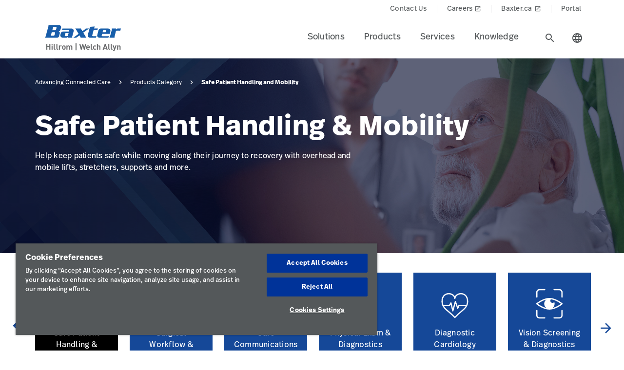

--- FILE ---
content_type: text/html;charset=utf-8
request_url: https://www.hillrom.ca/en/products-category/safe-patient-handling-and-mobility/
body_size: 19698
content:

<!DOCTYPE HTML>
<html lang="en">
    
    <head>
    <meta charset="UTF-8"/>
    <script>
    (function(){
        const params = new URLSearchParams(location.search);
        let modified = false;

        const allowedPattern = /^(sort=(a-z|z-a)|page=\d+)$/i;

        for(const [key, val] of params){
            if(!allowedPattern.test(key+"="+val)){
                params.delete(key);
                modified=true;
            }
        }

        if(modified){
            history.replaceState(
                null,
                '',
                location.pathname + (params.toString() ? '?'+ params.toString() : '')
            );
        }
    })();
    </script>
    
    <title>Safe Patient Handling &amp; Mobility | Hillrom</title>
    <meta name="viewport" content="width=device-width, initial-scale=1"/>
    
    <meta name="description" content="Shop Safe Patient Handling &amp; Mobility from Hillrom. We are a leading provider of medical technologies for the health care industry."/>
    <meta name="template" content="category-page"/>
    <meta property="og:title" content="Safe Patient Handling and Mobility"/>
    <meta property="og:description" content="Safe Patient Handling and Mobility"/>
    
    
    <meta name="lwsearch_title" content="Safe Patient Handling &amp; Mobility | Hillrom"/>
    <meta name="lwsearch_metaDescription" content="Shop Safe Patient Handling &amp; Mobility from Hillrom. We are a leading provider of medical technologies for the health care industry."/>
    <meta name="lwsearch_isInternalContent" content="false"/>
    <meta name="lwsearch_isAuthenticatedContent" content="false"/>
    
    <meta name="lwsearch_hideInInternalSearch" content="false"/>
    <meta name="lwsearch_baseCategory" content="hillrom:care-category/safe-patient-handling-mobility"/>
	
    <meta name="lwsearch_region" content="north-america"/>
    <meta name="lwsearch_country" content="ca"/>
    <meta name="lwsearch_language" content="en"/>
	
	

    
	
	
    <link rel="apple-touch-icon" sizes="180x180" href="https://assets.hillrom.com/is/image/hillrom/favicon?fmt=png-alpha"/>
    <link rel="shortcut icon" sizes="32x32" href="https://assets.hillrom.com/is/image/hillrom/favicon?fmt=png-alpha"/>
	<meta name="google-site-verification" content="RQ3oQqGnomuocEvUZ3Rpe22ZcUTo7tBYww6gsp4cIgs"/>
    <!-- Google Tag Manager -->
    <script nonce="nfe50f3br9">(function(w,d,s,l,i){w[l]=w[l]||[];w[l].push({'gtm.start':
        new Date().getTime(),event:'gtm.js'});var f=d.getElementsByTagName(s)[0],
      j=d.createElement(s),dl=l!='dataLayer'?'&l='+l:'';j.async=true;j.src=
      'https://www.googletagmanager.com/gtm.js?id='+i+dl;f.parentNode.insertBefore(j,f);
    })(window,document,'script','dataLayer','GTM-M7M86ZNB');</script>
    <!--Alchemer code-->
    <script>
        window.addEventListener('message', function(event) {
          let iframeElem = document.querySelector('#alchemer-embed');
          if (iframeElem && event.data.caller === 'Alchemer') {
            iframeElem.height = event.data.payload;
          }
        });
    </script>   
    <!-- End Google Tag Manager -->
    <!--beacon-->
    
    
  
      
          
          
              <script type="module" id="lw-ui-lib" api-url="https://b8423715-8bf9-4eb6-beb4-8e713e925d75.applications.lucidworks.com" embed-token="UDxcErulF3SIfrRPYPjstO9JtFwwiQ8Q" src="https://storage.googleapis.com/sb-ui/springboard.esm.js" beacon="{}"></script>
          
      
  
	

    
<link crossorigin="anonymous" rel="stylesheet" href="https://use.typekit.net/izp2hec.css"/>
<link crossorigin="anonymous" href="https://fonts.googleapis.com/icon?family=Material+Icons|Material+Icons+Sharp" rel="stylesheet"/>

    
<link rel="stylesheet" href="/etc.clientlibs/hillrom/clientlibs/clientlib-base.min.66350476221330895d1ccd529d82b4ec.css" type="text/css">







	
	<script src="/content/hillrom/_jcr_content/servlets/apiendpoints.url.1765497600000.js" nonce="y34ttqkagi"></script>
		<script nonce="pefokep4fq">
			window.hillrom = {};
			if (typeof window.hillrom.apiUrl === 'undefined') {
				window.hillrom.apiUrl = {};
			}
			window.hillrom.apiUrl = (typeof objUrl === 'undefined') ? window.hillrom.apiUrl : objUrl;
			if (typeof window.hillrom.aem === 'undefined') {
				window.hillrom.aem = {};
			}
			if (typeof window.hillrom.aem.labels === 'undefined') {
				window.hillrom.aem.labels = {};
			}
			if (typeof window.hillrom.aem.labels.sendEmail === 'undefined') {
				window.hillrom.aem.labels.sendEmail = {};
			}
			window.hillrom.aem.labels.sendEmail.region= "north-america"
			window.hillrom.aem.labels.sendEmail.country= "ca"
			window.hillrom.aem.labels.sendEmail.language= "en"
			if (typeof window.hillrom.aem.config === 'undefined') {
				window.hillrom.aem.config = {};
			}
			if (typeof window.hillrom.aem.config.emailPayload === 'undefined') {
				window.hillrom.aem.config.emailPayload = {};
			}
			window.hillrom.aem.config.emailPayload = {"url":"userStakeHolderNotificationEndpoint","method":"POST","payload":{}};
			if (typeof window.hillrom.aem.config.formValidation === 'undefined') {
				window.hillrom.aem.config.formValidation = {};
			}
			window.hillrom.aem.config.formValidation = {"rmaNo":{"regex":"^[0-9]*$","length":"9","maxLimitErrorMsg":"You have exceeded the maximum character limit for RMA number","minLength":"9","minLimitErrorMsg":"You have entered the minimum characters  for RMA number","errorMsg":"Please enter a valid input for RMA"},"customerNo":{"regex":"^[0-9]*$","length":"8","maxLimitErrorMsg":"You have exceeded the maximum character limit for customer number","minLength":"8","minLimitErrorMsg":"You have entered the minimum characters  for customer number","errorMsg":"Please enter a valid customer number"},"poNo":{"regex":"^([a-zA-Z0-9]|[a-zA-Z0-9]+-?)+$","length":"30","maxLimitErrorMsg":"You have exceeded the maximum character limit for Purchase Order","errorMsg":"Please enter a valid Purchase Order"},"orderNo":{"regex":"^[0-9]*$","length":"8","maxLimitErrorMsg":"You have exceeded the maximum character limit for this fields","minLength":"8","minLimitErrorMsg":"You have entered the minimum characters for this fields","errorMsg":"Please enter a valid input"},"firstName":{"regex":"^[a-zA-Z][a-zA-Z ]+$","length":"30","maxLimitErrorMsg":"You have exceeded the maximum character limit for this fields","errorMsg":"Please enter valid first name (quick tip: John)"},"lastName":{"regex":"^[a-zA-Z][a-zA-Z ]+$","length":"30","maxLimitErrorMsg":"You have exceeded the maximum character limit for this fields","errorMsg":"Please enter a valid input"},"email":{"regex":"^[a-zA-Z0-9._-]+@[a-zA-Z0-9.-]+.[a-zA-Z]{2,4}$","length":"60","maxLimitErrorMsg":"You have exceeded the maximum character limit for this fields","errorMsg":"Please enter a valid input"},"phone":{"regex":"^[0-9]*$","length":"15","maxLimitErrorMsg":"You have exceeded the maximum character limit for this fields","minLength":"10","minLimitErrorMsg":"You have entered the minimum characters for this fields","errorMsg":"Please enter a valid input"},"facility":{"regex":"^[ A-Za-z0-9_@./#&+-]*$","length":"30","maxLimitErrorMsg":"You have exceeded the maximum character limit for this fields","errorMsg":"Please enter a valid input"},"fax":{"regex":"^[0-9]*$","length":"15","maxLimitErrorMsg":"You have exceeded the maximum character limit for this fields","minLength":"10","minLimitErrorMsg":"You have entered the minimum characters for this fields","errorMsg":"Please enter a valid input"},"addressLine1":{"regex":"^[ A-Za-z0-9_@./#&+-]*$","length":"30","maxLimitErrorMsg":"You have exceeded the maximum character limit for this fields","errorMsg":"Please enter a valid input"},"addressLine2":{"regex":"^[ A-Za-z0-9_@./#&+-]*$","length":"30","maxLimitErrorMsg":"You have exceeded the maximum character limit for this fields","errorMsg":"Please enter a valid input"},"city":{"regex":"^[a-zA-Z][a-zA-Z ]+$","length":"30","maxLimitErrorMsg":"You have exceeded the maximum character limit for this fields","errorMsg":"Please enter a valid input"},"zipCode":{"regex":"^[0-9]*$","length":"5","maxLimitErrorMsg":"You have exceeded the maximum character limit for this fields","minLength":"5","minLimitErrorMsg":"You have entered the minimum characters for this field","errorMsg":"Please enter a valid input"},"zipCodeCA":{"regex":"^[a-zA-Z0-9]+$","length":"6","maxLimitErrorMsg":"You have exceeded the maximum character limit for this fields","errorMsg":"Please enter a valid input"},"deviceNumber":{"regex":"^[a-zA-Z0-9]+$","length":"14","maxLimitErrorMsg":"You have exceeded the maximum character limit for this fields","errorMsg":"Please enter a valid input"},"agreementNo":{"regex":"^[0-9]*$","length":"8","maxLimitErrorMsg":"You have exceeded the maximum character limit for this fields","errorMsg":"Please enter a valid input"},"extensionNo":{"regex":"^[0-9]*$","length":"15","maxLimitErrorMsg":"You have exceeded the maximum character limit for this fields","errorMsg":"Please enter a valid input"},"jobFunction":{"regex":"^[ A-Za-z0-9_@./#&+-]*$","length":"30","maxLimitErrorMsg":"You have exceeded the maximum character limit for this fields","errorMsg":"Please enter a valid input"}};
			if (typeof window.hillrom.aem.config.common === 'undefined') {
				window.hillrom.aem.config.common = {};
			}
			window.hillrom.aem.config.common.googleRecaptchaKey = "6LceaeUUAAAAAC6Gfjp2AR-6WTHftxhaylfko-Rk";
			window.hillrom.aem.config.common.captchaErrorMsg = "Please complete the captcha";
			if (typeof window.hillrom.aem.config.fetchCountryList === 'undefined') {
				window.hillrom.aem.config.fetchCountryList = {};
			}

			window.hillrom.aem.config.loginUrl = "/en/account/login/";

			window.hillrom.aem.config.fetchCountryList = {"url":"fetchCountryStateMappingEndpoint","method":"GET","payload":{}};
			if (typeof window.hillrom.aem.homePage === 'undefined') {
				window.hillrom.aem.homePage = {};
			}
			window.hillrom.aem.homePage.imageUrlRV = "";
			window.hillrom.aem.homePage.hyperLinkRV = "/en/products-category/safe-patient-handling-and-mobility/";
			window.hillrom.aem.homePage.linkTextRV = "";
			window.hillrom.aem.homePage.descriptionRV= "";
			window.hillrom.aem.homePage.altTextRV= ""
			if (typeof window.dataLayer === 'undefined') {
				window.dataLayer = {};
			}
			if (typeof window.dataLayer.page === 'undefined') {
				window.dataLayer.page = {};
			}
			window.dataLayer.page.environment = "production";
			window.dataLayer.page.template = "category-page";
			window.dataLayer.page.language = "en";
			window.dataLayer.page.errorType = "";
			window.dataLayer.page.name = "en:products-category:safe-patient-handling-and-mobility";
			window.dataLayer.page.section = "Products Category";
			window.dataLayer.page.subSection = "Safe Patient Handling and Mobility";
			window.dataLayer.page.geoRegion = "north-america";
			window.dataLayer.page.country = "ca";
			window.dataLayer.page.url = "https://www.hillrom.ca/en/products-category/safe-patient-handling-and-mobility/";
			window.dataLayer.page.prevPageURL = "";
			window.dataLayer.page.title = "Safe Patient Handling and Mobility";
			window.dataLayer.page.pageType = "category-page";
			window.dataLayer.page.category = "";
			window.dataLayer.page.contentGroup = "";
			window.dataLayer.page.pardotLeadScore  = "";
			window.dataLayer.page.testVariable = "";
    		if (typeof window.dataLayer.knowledgeResource === 'undefined') {
			window.dataLayer.knowledgeResource = {};
			}
			window.dataLayer.knowledgeResource.type = "";
		</script>
	

<script nonce="to9y14d8a6">
    //prehiding snippet for Adobe Target with asynchronous Launch deployment
    (function(g,b,d,f){(function(a,c,d){if(a){var e=b.createElement("style");e.id=c;e.innerHTML=d;a.appendChild(e)}})(b.getElementsByTagName("head")[0],"at-body-style",d);setTimeout(function(){var a=b.getElementsByTagName("head")[0];if(a){var c=b.getElementById("at-body-style");c&&a.removeChild(c)}},f)})(window,document,"body {opacity: 0 !important}",3E3);
</script>
    
    
    

    

    


        <script type="text/javascript" src="//assets.adobedtm.com/dd0231110329/8248881239e6/launch-ac38ede022d7.min.js" async></script>


    
    
    

    
</head>
    <body class="categorypage genericpage page basicpage">
	
     <div class="loader hide">
       <div class="loader__wrapper">
         <div class="loader__wrapper_image">
           <span class="loader-span"></span>
           <span class="loader-span"></span>
           <span class="loader-span"></span>
           <span class="loader-span"></span>
           <span class="loader-span"></span>
         </div>
       </div>
     </div>
    <script nonce="vaxl1u5i66">
        if (typeof window.hillrom.aem.config.pcp === 'undefined') {
            window.hillrom.aem.config.pcp = {};
        }
        window.hillrom.aem.config.pcp = {
            pageInfo: {
                baseUrl : "/en/products-category/safe-patient-handling-and-mobility/",
                baseCategory: "",
                servletExtn: "/results.json",
                noOfResultsPerPage: 18,
                sort: "",
                page: 1,
                pageType: "products",
                appliedFilters: {},
		        disableListView: false
            },
            fetchResults: {
                url: "/en/products-category/safe-patient-handling-and-mobility.lwsearch.json",
                method: 'GET'
            },
            fetchFacets: {
                url: "/en/products-category/safe-patient-handling-and-mobility.dictionary.json",
                method: 'GET'
            }
        };
    </script>

    <a href="#skip-content" class="skip">Skip to Content</a>
    
        
        <div id="lwsearch_pageType" class="lwsearch_hide">category-page</div>
        <div id="lwsearch_baseType" class="lwsearch_hide">products</div>
    
	
    




<header-component>
  
  
    <script nonce="yy9yai5hmo">
      if (typeof window.hillrom === 'undefined') {
        window.hillrom = {};
      }
      if (typeof window.hillrom.aem === 'undefined') {
        window.hillrom.aem = {};
      }
      if (typeof window.hillrom.aem.labels === 'undefined') {
        window.hillrom.aem.labels = {};
      }
      if (typeof window.hillrom.aem.labels.searchFieldForm === 'undefined') {
        window.hillrom.aem.labels.searchFieldForm = {};
      }
      window.hillrom.aem.labels.searchFieldForm = {
        searchinputPlaceHolder: "Search here",
        searchUrl: "/en/search-results/",
        target: "",
        showSuggestions: 'true'
      };

      if (typeof window.hillrom.aem.config === 'undefined') {
        window.hillrom.aem.config = {};
      }
      if (typeof window.hillrom.aem.config.searchFieldForm === 'undefined') {
        window.hillrom.aem.config.searchFieldForm = {};
      }

      window.hillrom.aem.config.searchFieldForm = {
        typeAheadData: {
          url: "typeaHeadEndPoint",
          method: "GET"
        }
      };
    </script>

    
	
		<utility-nav-component>
			<div class="utility-nav-component">
				<ul class="utility-nav">
					<li class="utility-nav-list">
						<a class="anchor-tag utility-nav-item" role="tab" href="/en/about-us/contact-us/">Contact Us
							
						</a>
					</li>
				
					<li class="utility-nav-list">
						<a class="anchor-tag utility-nav-item" role="tab" href="https://jobs.baxter.com/">Careers
							
								<span class="material-icons launch">
									launch
								</span>
							
						</a>
					</li>
				
					<li class="utility-nav-list">
						<a class="anchor-tag utility-nav-item" role="tab" href="https://www.baxter.ca/">Baxter.ca
							
								<span class="material-icons launch">
									launch
								</span>
							
						</a>
					</li>
				
					<li class="utility-nav-list">
						<a class="anchor-tag utility-nav-item" role="tab" href="/en/Portal/">Portal
							
						</a>
					</li>
				</ul>
			</div>
		</utility-nav-component>
	

    <div class="header-component  ">
      <header class="header-nav   ">
        
    
    <div id="sideNav" class="sidenav">
        <a tabindex="0" class="closebtn">
            <span class="material-icons">close</span>
        </a>
        <div class="sidenav-content">
            <ul class="primary-nav">
                
                    
                    
                        <li class="primary-nav__item">
                            <a class="anchor-tag header-menu-item" href="#solutions" target="_self" aria-label="Level one item solutions" data-nav-context="header" data-nav-name="Solutions" rel="noreferrer noopener">
                                Solutions
                            </a> <span class="material-icons right-icon">
                                keyboard_arrow_right
                            </span>
                        </li>
                    
                
                    
                    
                        <li class="primary-nav__item">
                            <a class="anchor-tag header-menu-item" href="#products" target="_self" aria-label="Level one item products" data-nav-context="header" data-nav-name="Products" rel="noreferrer noopener">
                                Products
                            </a> <span class="material-icons right-icon">
                                keyboard_arrow_right
                            </span>
                        </li>
                    
                
                    
                    
                        <li class="primary-nav__item">
                            <a class="anchor-tag header-menu-item" href="#services" target="_self" aria-label="Level one item services" data-nav-context="header" data-nav-name="Services" rel="noreferrer noopener">
                                Services
                            </a> <span class="material-icons right-icon">
                                keyboard_arrow_right
                            </span>
                        </li>
                    
                
                    
                    
                        <li class="primary-nav__item">
                            <a class="anchor-tag header-menu-item" href="#knowledge" target="_self" aria-label="Level one item knowledge" data-nav-context="header" data-nav-name="Knowledge" rel="noreferrer noopener">
                                Knowledge
                            </a> <span class="material-icons right-icon">
                                keyboard_arrow_right
                            </span>
                        </li>
                    
                
                
            </ul>
            <div class="country-icon icon"><span class="material-icons country color">language</span>
                <a class="anchor-tag header-menu-item icon-text country" role="button" href="#" target="_self" rel=" noreferrer noopener">
                    Country
                </a>
            </div>
            
	
		<utility-nav-component>
			<div class="utility-nav-component">
				<ul class="utility-nav">
					<li class="utility-nav-list">
						<a class="anchor-tag utility-nav-item" role="tab" href="/en/about-us/contact-us/">Contact Us
							
						</a>
					</li>
				
					<li class="utility-nav-list">
						<a class="anchor-tag utility-nav-item" role="tab" href="https://jobs.baxter.com/">Careers
							
								<span class="material-icons launch">
									launch
								</span>
							
						</a>
					</li>
				
					<li class="utility-nav-list">
						<a class="anchor-tag utility-nav-item" role="tab" href="https://www.baxter.ca/">Baxter.ca
							
								<span class="material-icons launch">
									launch
								</span>
							
						</a>
					</li>
				
					<li class="utility-nav-list">
						<a class="anchor-tag utility-nav-item" role="tab" href="/en/Portal/">Portal
							
						</a>
					</li>
				</ul>
			</div>
		</utility-nav-component>
	

        </div>
    </div>

        
    
    <div id="sideNav" class="sidenav-header">
        <a tabindex="0" class="closebtn">
            <span class="material-icons">close</span>
        </a>
        <div class="sidenav-content">
            <ul class="primary-nav">
                
                    <li class="primary-nav__item">
                        <a class="anchor-tag" href="/en/account/updateProfile/" aria-label="Level one item updateprofile">
                            Update Profile
                        </a>
                    </li>
                    
                
                <li class="primary-nav__item">
                    <a class="anchor-tag sign-out" href="/en/Portal/" id="signout" aria-label="Sign Out">
                        Sign Out
                    </a>
              </li>
            </ul>
            <div class="country-icon icon"><span class="material-icons country color">language</span>
                <a class="anchor-tag header-menu-item icon-text country" role="button" href="#" target="_self" rel=" noreferrer noopener">
                    Country
                </a>
            </div>
            
	
		<utility-nav-component>
			<div class="utility-nav-component">
				<ul class="utility-nav">
					<li class="utility-nav-list">
						<a class="anchor-tag utility-nav-item" role="tab" href="/en/about-us/contact-us/">Contact Us
							
						</a>
					</li>
				
					<li class="utility-nav-list">
						<a class="anchor-tag utility-nav-item" role="tab" href="https://jobs.baxter.com/">Careers
							
								<span class="material-icons launch">
									launch
								</span>
							
						</a>
					</li>
				
					<li class="utility-nav-list">
						<a class="anchor-tag utility-nav-item" role="tab" href="https://www.baxter.ca/">Baxter.ca
							
								<span class="material-icons launch">
									launch
								</span>
							
						</a>
					</li>
				
					<li class="utility-nav-list">
						<a class="anchor-tag utility-nav-item" role="tab" href="/en/Portal/">Portal
							
						</a>
					</li>
				</ul>
			</div>
		</utility-nav-component>
	

        </div>
    </div>

        <div class="mobile-Menu">
          <a tabindex="0" id="headerMenu">
            <span class="material-icons color">menu</span>
          </a>
        </div>
        <div class="header-left">
          <a class="logo" href="/en/home/" data-nav-context="header" data-nav-name="logo">
            <picture>
              <source media="(min-width: 1024px)" srcset="https://assets.hillrom.com/is/image/hillrom/Baxter-Logo?$hillromLogo$&amp;fmt=png-alpha" alt="Baxter | Hillrom | Welch Allyn Logo"/>
              <source media="(max-width: 1023px)" srcset="https://assets.hillrom.com/is/image/hillrom/Baxter-Logo?$hillromLogo$&amp;fmt=png-alpha" alt="Baxter | Hillrom | Welch Allyn Logo"/>
              <img src="https://assets.hillrom.com/is/image/hillrom/Baxter-Logo?$hillromLogo$&fmt=png-alpha" alt="Baxter | Hillrom | Welch Allyn Logo" class="image-banner js-background background "/>
            </picture>
          </a>
        </div>
        <div class="header-right">
          <ul class="header-menu-content" role="tablist">
            
              <li class="header-menu">
                <a class="anchor-tag header-menu-item  
                " role="tab" href="#solutions" target="_self" aria-label="Level one item solutions" data-nav-context="header" data-nav-name="Solutions" rel="noreferrer noopener">
                  Solutions
                </a>
              </li>
            
              <li class="header-menu">
                <a class="anchor-tag header-menu-item  
                " role="tab" href="#products" target="_self" aria-label="Level one item products" data-nav-context="header" data-nav-name="Products" rel="noreferrer noopener">
                  Products
                </a>
              </li>
            
              <li class="header-menu">
                <a class="anchor-tag header-menu-item  
                " role="tab" href="#services" target="_self" aria-label="Level one item services" data-nav-context="header" data-nav-name="Services" rel="noreferrer noopener">
                  Services
                </a>
              </li>
            
              <li class="header-menu">
                <a class="anchor-tag header-menu-item  
                " role="tab" href="#knowledge" target="_self" aria-label="Level one item knowledge" data-nav-context="header" data-nav-name="Knowledge" rel="noreferrer noopener">
                  Knowledge
                </a>
              </li>
            
          </ul>
          <secondary-navigation role="navigation" aria-label="secondary navigation modal">
            <div class="secondary-navigation">
              
                
    
    <div id="solutions" class="nav-content" role="tabpanel">
        <div class="nav-content__left">
            <div class="nav-content__left__title">
                <span class="material-icons back-icon">
                    keyboard_arrow_left
                </span>
                <div class="nav-content__left__title-text">Solutions</div>
                <span class="close-btn"><span class="material-icons close">close</span></span>
            </div>
            <div class="quick-links">
                <p></p>
                <ul class="list">
                    
                </ul>
            </div>
        </div>
        <div class="nav-content__right">
            <div class="tab-component">
                <div class="container">
                    <div class="container-tabs-list">
                        <ul id="solutions-tabs" class="nav nav-tabs" role="tablist">

                            
                                
                                <li class="nav-item nav-item-level-two">
                                    <a href="/en/solutions/enable-earlier-diagnosis-and-treatment/" class="nav-link" data-nav-context="sub header" data-nav-name="Solutions:Enable Earlier Diagnosis &amp; Treatment">
                                        <div class="nav-link-text">Enable Earlier Diagnosis &amp; Treatment
                                            <span class="material-icons"> keyboard_arrow_right</span>
                                        </div>
                                    </a>
                                </li>
                            
                                <li class="nav-item">
                                    <a href="#acceleratepatientrecovery-solutions" class="nav-link" data-toggle="tab" role="tab" data-nav-context="sub header" data-nav-name="Solutions:Accelerate Patient Recovery">
                                        <div class="nav-link-text">Accelerate Patient Recovery
                                            <span class="material-icons"> keyboard_arrow_right</span>
                                        </div>
                                    </a>
                                </li>
                                
                            
                                
                                <li class="nav-item nav-item-level-two">
                                    <a href="/en/solutions/simplify-clinical-communication-and-collaboration/" class="nav-link" data-nav-context="sub header" data-nav-name="Solutions:Simplify Clinical Communication &amp; Collaboration">
                                        <div class="nav-link-text">Simplify Clinical Communication &amp; Collaboration
                                            <span class="material-icons"> keyboard_arrow_right</span>
                                        </div>
                                    </a>
                                </li>
                            
                                
                                <li class="nav-item nav-item-level-two">
                                    <a href="/en/solutions/optimize-surgical-efficiency-and-safety/" class="nav-link" data-nav-context="sub header" data-nav-name="Solutions:Optimize Surgical Efficiency &amp; Safety">
                                        <div class="nav-link-text">Optimize Surgical Efficiency &amp; Safety
                                            <span class="material-icons"> keyboard_arrow_right</span>
                                        </div>
                                    </a>
                                </li>
                            
                                
                                <li class="nav-item nav-item-level-two">
                                    <a href="/en/solutions/shift-care-closer-to-home/" class="nav-link" data-nav-context="sub header" data-nav-name="Solutions:Shift Care Closer to Home">
                                        <div class="nav-link-text">Shift Care Closer to Home
                                            <span class="material-icons"> keyboard_arrow_right</span>
                                        </div>
                                    </a>
                                </li>
                            
                                
                                <li class="nav-item nav-item-level-two">
                                    <a href="/en/solutions/robotic-operating-table-surgical-innovation/" class="nav-link" data-nav-context="sub header" data-nav-name="Solutions:Robotic OR Solutions">
                                        <div class="nav-link-text">Robotic OR Solutions
                                            <span class="material-icons"> keyboard_arrow_right</span>
                                        </div>
                                    </a>
                                </li>
                            
                            
                            <li class="nav-item nav-item-view-all">
                                <a href="/en/solutions/" class="nav-link" data-nav-context="sub header" data-nav-name="Solutions:View All" rel="noreferrer noopener">
                                    <div class="nav-link-text">View All</div>
                                </a>
                            </li>
                        </ul>
                    </div>
                    <div id="solutions-content" class="tab-content" role="tablist">
                        
                        
                            <div id="enableearlierdiagnosistreatment-solutions" class="card tab-pane fade" role="tabpanel" aria-label="tab-enableearlierdiagnosistreatment-solutions">
                                <div class="card-header" role="tab" id="heading-enableearlierdiagnosistreatment-solutions">
                                    <div>
                                        
                                        <a class="mnav-link mnav-link-level-two collapsed" href="/en/solutions/enable-earlier-diagnosis-and-treatment/">
                                            Enable Earlier Diagnosis &amp; Treatment
                                            <span class="material-icons arrow-down">keyboard_arrow_up</span>
                                        </a>
                                    </div>
                                </div>
                                <div id="collapse-enableearlierdiagnosistreatment-solutions" class="collapse" data-parent="#solutions-content" role="tabpanel" aria-label="heading-enableearlierdiagnosistreatment-solutions">
                                    <div class="card-body">
                                        <div class='tertiary-tab-content'>
                                            <div class='header'>
                                                <div class="header-text h4">
                                                    Enable Earlier Diagnosis &amp; Treatment</div>
                                                <a class='anchor-tag view-all' role='button' rel='noreferrer noopener' data-nav-context="sub header" data-nav-name="Solutions:Enable Earlier Diagnosis &amp; Treatment:View All">
                                                     </a>
                                            </div>
                                            <ul class='tertiary-nav'>
                                                
                                            </ul>
                                            <a class='anchor-tag m-view-all' role='button' target='_blank' rel='noreferrer noopener'>
                                                 </a>
                                        </div>
                                        <div class="data-points">
                                            <div class="data-percentage">
                                            </div>
                                            <div class="data-point-space"></div>
                                            <div class="data-desc">
                                            </div>
                                        </div>
                                        <div class="copyright">
                                        </div>
                                    </div>
                                </div>
                            </div>
                        
                            <div id="acceleratepatientrecovery-solutions" class="card tab-pane fade" role="tabpanel" aria-label="tab-acceleratepatientrecovery-solutions">
                                <div class="card-header" role="tab" id="heading-acceleratepatientrecovery-solutions">
                                    <div>
                                        <a class="mnav-link collapsed" data-toggle="collapse" href="#collapse-acceleratepatientrecovery-solutions" aria-expanded="true" aria-controls="collapse-acceleratepatientrecovery-solutions">
                                            Accelerate Patient Recovery
                                            <span class="material-icons arrow-down">keyboard_arrow_up</span>
                                        </a>
                                        
                                    </div>
                                </div>
                                <div id="collapse-acceleratepatientrecovery-solutions" class="collapse" data-parent="#solutions-content" role="tabpanel" aria-label="heading-acceleratepatientrecovery-solutions">
                                    <div class="card-body">
                                        <div class='tertiary-tab-content'>
                                            <div class='header'>
                                                <div class="header-text h4">
                                                    Accelerate Patient Recovery</div>
                                                <a class='anchor-tag view-all' role='button' href='/en/solutions/accelerate-patient-recovery/' rel='noreferrer noopener' data-nav-context="sub header" data-nav-name="Solutions:Accelerate Patient Recovery:View All">
                                                    See solution </a>
                                            </div>
                                            <ul class='tertiary-nav'>
                                                
                                                    <li class='tertiary-nav__item'> <a href='https://www.hillrom.ca/en/surface-catalog/' class='anchor-tag' rel='noreferrer noopener Surface Selection Catalogue' data-nav-context="sub header" data-nav-name="Solutions:Accelerate Patient Recovery:Surface Selection Catalogue">
                                                            Surface Selection Catalogue</a>
                                                    </li>
                                                
                                            </ul>
                                            <a class='anchor-tag m-view-all' role='button' href='/en/solutions/accelerate-patient-recovery/' target='_blank' rel='noreferrer noopener'>
                                                See solution </a>
                                        </div>
                                        <div class="data-points">
                                            <div class="data-percentage">
                                            </div>
                                            <div class="data-point-space"></div>
                                            <div class="data-desc">
                                            </div>
                                        </div>
                                        <div class="copyright">
                                        </div>
                                    </div>
                                </div>
                            </div>
                        
                            <div id="simplifyclinicalcommunicationcollaboration-solutions" class="card tab-pane fade" role="tabpanel" aria-label="tab-simplifyclinicalcommunicationcollaboration-solutions">
                                <div class="card-header" role="tab" id="heading-simplifyclinicalcommunicationcollaboration-solutions">
                                    <div>
                                        
                                        <a class="mnav-link mnav-link-level-two collapsed" href="/en/solutions/simplify-clinical-communication-and-collaboration/">
                                            Simplify Clinical Communication &amp; Collaboration
                                            <span class="material-icons arrow-down">keyboard_arrow_up</span>
                                        </a>
                                    </div>
                                </div>
                                <div id="collapse-simplifyclinicalcommunicationcollaboration-solutions" class="collapse" data-parent="#solutions-content" role="tabpanel" aria-label="heading-simplifyclinicalcommunicationcollaboration-solutions">
                                    <div class="card-body">
                                        <div class='tertiary-tab-content'>
                                            <div class='header'>
                                                <div class="header-text h4">
                                                    Simplify Clinical Communication &amp; Collaboration</div>
                                                <a class='anchor-tag view-all' role='button' rel='noreferrer noopener' data-nav-context="sub header" data-nav-name="Solutions:Simplify Clinical Communication &amp; Collaboration:View All">
                                                     </a>
                                            </div>
                                            <ul class='tertiary-nav'>
                                                
                                            </ul>
                                            <a class='anchor-tag m-view-all' role='button' target='_blank' rel='noreferrer noopener'>
                                                 </a>
                                        </div>
                                        <div class="data-points">
                                            <div class="data-percentage">
                                            </div>
                                            <div class="data-point-space"></div>
                                            <div class="data-desc">
                                            </div>
                                        </div>
                                        <div class="copyright">
                                        </div>
                                    </div>
                                </div>
                            </div>
                        
                            <div id="optimizesurgicalefficiencysafety-solutions" class="card tab-pane fade" role="tabpanel" aria-label="tab-optimizesurgicalefficiencysafety-solutions">
                                <div class="card-header" role="tab" id="heading-optimizesurgicalefficiencysafety-solutions">
                                    <div>
                                        
                                        <a class="mnav-link mnav-link-level-two collapsed" href="/en/solutions/optimize-surgical-efficiency-and-safety/">
                                            Optimize Surgical Efficiency &amp; Safety
                                            <span class="material-icons arrow-down">keyboard_arrow_up</span>
                                        </a>
                                    </div>
                                </div>
                                <div id="collapse-optimizesurgicalefficiencysafety-solutions" class="collapse" data-parent="#solutions-content" role="tabpanel" aria-label="heading-optimizesurgicalefficiencysafety-solutions">
                                    <div class="card-body">
                                        <div class='tertiary-tab-content'>
                                            <div class='header'>
                                                <div class="header-text h4">
                                                    Optimize Surgical Efficiency &amp; Safety</div>
                                                <a class='anchor-tag view-all' role='button' rel='noreferrer noopener' data-nav-context="sub header" data-nav-name="Solutions:Optimize Surgical Efficiency &amp; Safety:View All">
                                                     </a>
                                            </div>
                                            <ul class='tertiary-nav'>
                                                
                                            </ul>
                                            <a class='anchor-tag m-view-all' role='button' target='_blank' rel='noreferrer noopener'>
                                                 </a>
                                        </div>
                                        <div class="data-points">
                                            <div class="data-percentage">
                                            </div>
                                            <div class="data-point-space"></div>
                                            <div class="data-desc">
                                            </div>
                                        </div>
                                        <div class="copyright">
                                        </div>
                                    </div>
                                </div>
                            </div>
                        
                            <div id="shiftcareclosertohome-solutions" class="card tab-pane fade" role="tabpanel" aria-label="tab-shiftcareclosertohome-solutions">
                                <div class="card-header" role="tab" id="heading-shiftcareclosertohome-solutions">
                                    <div>
                                        
                                        <a class="mnav-link mnav-link-level-two collapsed" href="/en/solutions/shift-care-closer-to-home/">
                                            Shift Care Closer to Home
                                            <span class="material-icons arrow-down">keyboard_arrow_up</span>
                                        </a>
                                    </div>
                                </div>
                                <div id="collapse-shiftcareclosertohome-solutions" class="collapse" data-parent="#solutions-content" role="tabpanel" aria-label="heading-shiftcareclosertohome-solutions">
                                    <div class="card-body">
                                        <div class='tertiary-tab-content'>
                                            <div class='header'>
                                                <div class="header-text h4">
                                                    Shift Care Closer to Home</div>
                                                <a class='anchor-tag view-all' role='button' rel='noreferrer noopener' data-nav-context="sub header" data-nav-name="Solutions:Shift Care Closer to Home:View All">
                                                     </a>
                                            </div>
                                            <ul class='tertiary-nav'>
                                                
                                            </ul>
                                            <a class='anchor-tag m-view-all' role='button' target='_blank' rel='noreferrer noopener'>
                                                 </a>
                                        </div>
                                        <div class="data-points">
                                            <div class="data-percentage">
                                            </div>
                                            <div class="data-point-space"></div>
                                            <div class="data-desc">
                                            </div>
                                        </div>
                                        <div class="copyright">
                                        </div>
                                    </div>
                                </div>
                            </div>
                        
                            <div id="roboticorsolutions-solutions" class="card tab-pane fade" role="tabpanel" aria-label="tab-roboticorsolutions-solutions">
                                <div class="card-header" role="tab" id="heading-roboticorsolutions-solutions">
                                    <div>
                                        
                                        <a class="mnav-link mnav-link-level-two collapsed" href="/en/solutions/robotic-operating-table-surgical-innovation/">
                                            Robotic OR Solutions
                                            <span class="material-icons arrow-down">keyboard_arrow_up</span>
                                        </a>
                                    </div>
                                </div>
                                <div id="collapse-roboticorsolutions-solutions" class="collapse" data-parent="#solutions-content" role="tabpanel" aria-label="heading-roboticorsolutions-solutions">
                                    <div class="card-body">
                                        <div class='tertiary-tab-content'>
                                            <div class='header'>
                                                <div class="header-text h4">
                                                    Robotic OR Solutions</div>
                                                <a class='anchor-tag view-all' role='button' rel='noreferrer noopener' data-nav-context="sub header" data-nav-name="Solutions:Robotic OR Solutions:View All">
                                                     </a>
                                            </div>
                                            <ul class='tertiary-nav'>
                                                
                                            </ul>
                                            <a class='anchor-tag m-view-all' role='button' target='_blank' rel='noreferrer noopener'>
                                                 </a>
                                        </div>
                                        <div class="data-points">
                                            <div class="data-percentage">
                                            </div>
                                            <div class="data-point-space"></div>
                                            <div class="data-desc">
                                            </div>
                                        </div>
                                        <div class="copyright">
                                        </div>
                                    </div>
                                </div>
                            </div>
                        
                        <div id="solutions-view-all" class="card tab-pane fade" role="tabpanel" aria-label="tab-0">
                            <div class="card-header" role="tab" id="heading-solutions-view-all">
                                <div>
                                    <a class="mnav-link mnav-link-view-all collapsed" href="/en/solutions/" target="_blank" rel="noreferrer noopener">
                                        View All
                                    </a>
                                </div>
                            </div>
                        </div>
                    </div>
                </div>
            </div>
        </div>
    </div>

              
                
    
    <div id="products" class="nav-content" role="tabpanel">
        <div class="nav-content__left">
            <div class="nav-content__left__title">
                <span class="material-icons back-icon">
                    keyboard_arrow_left
                </span>
                <div class="nav-content__left__title-text">Products</div>
                <span class="close-btn"><span class="material-icons close">close</span></span>
            </div>
            <div class="quick-links">
                <p>Quick Links</p>
                <ul class="list">
                    
                        <li class="link">
                            <a class="anchor-tag" href="https://parts.hillrom.ca/CAParts/en" data-nav-context="header quick-links" data-nav-name="Parts &amp; Accessories" rel="noreferrer noopener">
                                Parts &amp; Accessories

                                
                                    <span class="material-icons launch">
                                        launch
                                    </span>
                                
                            </a>
                        </li>
                    
                        <li class="link">
                            <a class="anchor-tag" href="/en/products/promotions/patient-deterioration-challenges/" data-nav-context="header quick-links" data-nav-name="Patient Deterioration Challenges" rel="noreferrer noopener">
                                Patient Deterioration Challenges

                                
                            </a>
                        </li>
                    
                        <li class="link">
                            <a class="anchor-tag" href="/en/products/promotions/Enhance-Physical-Assessment/" data-nav-context="header quick-links" data-nav-name="New Physical Exam Tools" rel="noreferrer noopener">
                                New Physical Exam Tools

                                
                            </a>
                        </li>
                    
                        <li class="link">
                            <a class="anchor-tag" href="/en/solutions/robotic-operating-table-surgical-innovation/" data-nav-context="header quick-links" data-nav-name="Robotic OR Solutions" rel="noreferrer noopener">
                                Robotic OR Solutions

                                
                            </a>
                        </li>
                    
                </ul>
            </div>
        </div>
        <div class="nav-content__right">
            <div class="tab-component">
                <div class="container">
                    <div class="container-tabs-list">
                        <ul id="products-tabs" class="nav nav-tabs" role="tablist">

                            
                                <li class="nav-item">
                                    <a href="#smartbedssurfaces-products" class="nav-link" data-toggle="tab" role="tab" data-nav-context="sub header" data-nav-name="Products:Smart Beds &amp; Surfaces">
                                        <div class="nav-link-text">Smart Beds &amp; Surfaces
                                            <span class="material-icons"> keyboard_arrow_right</span>
                                        </div>
                                    </a>
                                </li>
                                
                            
                                <li class="nav-item">
                                    <a href="#patientmonitoring-products" class="nav-link" data-toggle="tab" role="tab" data-nav-context="sub header" data-nav-name="Products:Patient Monitoring">
                                        <div class="nav-link-text">Patient Monitoring
                                            <span class="material-icons"> keyboard_arrow_right</span>
                                        </div>
                                    </a>
                                </li>
                                
                            
                                <li class="nav-item">
                                    <a href="#carecommunications-products" class="nav-link" data-toggle="tab" role="tab" data-nav-context="sub header" data-nav-name="Products:Care Communications">
                                        <div class="nav-link-text">Care Communications
                                            <span class="material-icons"> keyboard_arrow_right</span>
                                        </div>
                                    </a>
                                </li>
                                
                            
                                <li class="nav-item">
                                    <a href="#surgicalworkflowprecisionpositioning-products" class="nav-link" data-toggle="tab" role="tab" data-nav-context="sub header" data-nav-name="Products:Surgical Workflow &amp; Precision Positioning">
                                        <div class="nav-link-text">Surgical Workflow &amp; Precision Positioning
                                            <span class="material-icons"> keyboard_arrow_right</span>
                                        </div>
                                    </a>
                                </li>
                                
                            
                                <li class="nav-item">
                                    <a href="#diagnosticcardiology-products" class="nav-link" data-toggle="tab" role="tab" data-nav-context="sub header" data-nav-name="Products:Diagnostic Cardiology">
                                        <div class="nav-link-text">Diagnostic Cardiology
                                            <span class="material-icons"> keyboard_arrow_right</span>
                                        </div>
                                    </a>
                                </li>
                                
                            
                                <li class="nav-item">
                                    <a href="#physicalexamdiagnostics-products" class="nav-link" data-toggle="tab" role="tab" data-nav-context="sub header" data-nav-name="Products:Physical Exam &amp; Diagnostics">
                                        <div class="nav-link-text">Physical Exam &amp; Diagnostics
                                            <span class="material-icons"> keyboard_arrow_right</span>
                                        </div>
                                    </a>
                                </li>
                                
                            
                                <li class="nav-item">
                                    <a href="#visionscreeningdiagnostics-products" class="nav-link" data-toggle="tab" role="tab" data-nav-context="sub header" data-nav-name="Products:Vision Screening &amp; Diagnostics">
                                        <div class="nav-link-text">Vision Screening &amp; Diagnostics
                                            <span class="material-icons"> keyboard_arrow_right</span>
                                        </div>
                                    </a>
                                </li>
                                
                            
                                <li class="nav-item">
                                    <a href="#safepatienthandlingmobility-products" class="nav-link" data-toggle="tab" role="tab" data-nav-context="sub header" data-nav-name="Products:Safe Patient Handling &amp; Mobility">
                                        <div class="nav-link-text">Safe Patient Handling &amp; Mobility
                                            <span class="material-icons"> keyboard_arrow_right</span>
                                        </div>
                                    </a>
                                </li>
                                
                            
                            
                            <li class="nav-item nav-item-view-all">
                                <a href="/en/products/" class="nav-link" data-nav-context="sub header" data-nav-name="Products:View All" rel="noreferrer noopener">
                                    <div class="nav-link-text">View All</div>
                                </a>
                            </li>
                        </ul>
                    </div>
                    <div id="products-content" class="tab-content" role="tablist">
                        <div id="products-quick-links" class="card tab-pane fade" role="tabpanel" aria-label="tab-0">
                            <div class="card-header" role="tab" id="heading-products">
                                <div>
                                    <a class="mnav-link collapsed" data-toggle="collapse" href="#products-collapse-quick-links" aria-expanded="true" aria-controls="collapse-0">
                                        Quick Links
                                        <span class="material-icons arrow-down">keyboard_arrow_up</span>
                                    </a>
                                </div>
                            </div>
                            <div id="products-collapse-quick-links" class="collapse" data-parent="#products-content" role="tabpanel" aria-label="heading-products">
                                <div class="card-body">
                                    <ul class='list'>
                                        
                                            <li class='link'>
                                                <a class='anchor-tag' role='button' href='https://parts.hillrom.ca/CAParts/en' target='_blank' rel='noreferrer noopener' data-nav-context="header quick-links" data-nav-name="Parts &amp; Accessories">
                                                    Parts &amp; Accessories
                                                    
                                                        <span class='material-icons launch'> launch </span>
                                                    
                                                </a>
                                            </li>
                                        
                                            <li class='link'>
                                                <a class='anchor-tag' role='button' href='/en/products/promotions/patient-deterioration-challenges/' target='_blank' rel='noreferrer noopener' data-nav-context="header quick-links" data-nav-name="Patient Deterioration Challenges">
                                                    Patient Deterioration Challenges
                                                    
                                                </a>
                                            </li>
                                        
                                            <li class='link'>
                                                <a class='anchor-tag' role='button' href='/en/products/promotions/Enhance-Physical-Assessment/' target='_blank' rel='noreferrer noopener' data-nav-context="header quick-links" data-nav-name="New Physical Exam Tools">
                                                    New Physical Exam Tools
                                                    
                                                </a>
                                            </li>
                                        
                                            <li class='link'>
                                                <a class='anchor-tag' role='button' href='/en/solutions/robotic-operating-table-surgical-innovation/' target='_blank' rel='noreferrer noopener' data-nav-context="header quick-links" data-nav-name="Robotic OR Solutions">
                                                    Robotic OR Solutions
                                                    
                                                </a>
                                            </li>
                                        
                                    </ul>
                                    <div class="data-points">
                                        <div class="data-percentage">
                                        </div>
                                        <div class="data-point-space"></div>
                                        <div class="data-desc">
                                        </div>
                                    </div>
                                    <div class="copyright">
                                    </div>
                                </div>
                            </div>
                        </div>
                        
                            <div id="smartbedssurfaces-products" class="card tab-pane fade" role="tabpanel" aria-label="tab-smartbedssurfaces-products">
                                <div class="card-header" role="tab" id="heading-smartbedssurfaces-products">
                                    <div>
                                        <a class="mnav-link collapsed" data-toggle="collapse" href="#collapse-smartbedssurfaces-products" aria-expanded="true" aria-controls="collapse-smartbedssurfaces-products">
                                            Smart Beds &amp; Surfaces
                                            <span class="material-icons arrow-down">keyboard_arrow_up</span>
                                        </a>
                                        
                                    </div>
                                </div>
                                <div id="collapse-smartbedssurfaces-products" class="collapse" data-parent="#products-content" role="tabpanel" aria-label="heading-smartbedssurfaces-products">
                                    <div class="card-body">
                                        <div class='tertiary-tab-content'>
                                            <div class='header'>
                                                <div class="header-text h4">
                                                    Smart Beds &amp; Surfaces</div>
                                                <a class='anchor-tag view-all' role='button' href='/en/products-category/smart-beds-and-surfaces/' rel='noreferrer noopener' data-nav-context="sub header" data-nav-name="Products:Smart Beds &amp; Surfaces:View All">
                                                    View All </a>
                                            </div>
                                            <ul class='tertiary-nav'>
                                                
                                                    <li class='tertiary-nav__item'> <a href='/en/products-category/smart-beds-and-surfaces/medical-surgical-medsurg/' class='anchor-tag' rel='noreferrer noopener Medical-Surgical (Med-Surg)' data-nav-context="sub header" data-nav-name="Products:Smart Beds &amp; Surfaces:Medical-Surgical (Med-Surg)">
                                                            Medical-Surgical (Med-Surg)</a>
                                                    </li>
                                                
                                                    <li class='tertiary-nav__item'> <a href='/en/products-category/smart-beds-and-surfaces/intensive-care-unit-icu/' class='anchor-tag' rel='noreferrer noopener Intensive Care Unit (ICU)' data-nav-context="sub header" data-nav-name="Products:Smart Beds &amp; Surfaces:Intensive Care Unit (ICU)">
                                                            Intensive Care Unit (ICU)</a>
                                                    </li>
                                                
                                                    <li class='tertiary-nav__item'> <a href='/en/products-category/smart-beds-and-surfaces/bariatric/' class='anchor-tag' rel='noreferrer noopener Bariatric' data-nav-context="sub header" data-nav-name="Products:Smart Beds &amp; Surfaces:Bariatric">
                                                            Bariatric</a>
                                                    </li>
                                                
                                                    <li class='tertiary-nav__item'> <a href='/en/products-category/smart-beds-and-surfaces/labor-delivery-postpartum/' class='anchor-tag' rel='noreferrer noopener Labor &amp; Deliver/Postpartum' data-nav-context="sub header" data-nav-name="Products:Smart Beds &amp; Surfaces:Labor &amp; Deliver/Postpartum">
                                                            Labor &amp; Deliver/Postpartum</a>
                                                    </li>
                                                
                                                    <li class='tertiary-nav__item'> <a href='/en/products-category/smart-beds-and-surfaces/long-term-care-facility/' class='anchor-tag' rel='noreferrer noopener Long Term Care Facility' data-nav-context="sub header" data-nav-name="Products:Smart Beds &amp; Surfaces:Long Term Care Facility">
                                                            Long Term Care Facility</a>
                                                    </li>
                                                
                                                    <li class='tertiary-nav__item'> <a href='/en/products-category/smart-beds-and-surfaces/home-care/' class='anchor-tag' rel='noreferrer noopener Home Care' data-nav-context="sub header" data-nav-name="Products:Smart Beds &amp; Surfaces:Home Care">
                                                            Home Care</a>
                                                    </li>
                                                
                                                    <li class='tertiary-nav__item'> <a href='/en/products-category/smart-beds-and-surfaces/acute-care-surfaces/' class='anchor-tag' rel='noreferrer noopener Acute Care-Surfaces' data-nav-context="sub header" data-nav-name="Products:Smart Beds &amp; Surfaces:Acute Care-Surfaces">
                                                            Acute Care-Surfaces</a>
                                                    </li>
                                                
                                            </ul>
                                            <a class='anchor-tag m-view-all' role='button' href='/en/products-category/smart-beds-and-surfaces/' target='_blank' rel='noreferrer noopener'>
                                                View All </a>
                                        </div>
                                        <div class="data-points">
                                            <div class="data-percentage">
                                            </div>
                                            <div class="data-point-space"></div>
                                            <div class="data-desc">
                                            </div>
                                        </div>
                                        <div class="copyright">
                                        </div>
                                    </div>
                                </div>
                            </div>
                        
                            <div id="patientmonitoring-products" class="card tab-pane fade" role="tabpanel" aria-label="tab-patientmonitoring-products">
                                <div class="card-header" role="tab" id="heading-patientmonitoring-products">
                                    <div>
                                        <a class="mnav-link collapsed" data-toggle="collapse" href="#collapse-patientmonitoring-products" aria-expanded="true" aria-controls="collapse-patientmonitoring-products">
                                            Patient Monitoring
                                            <span class="material-icons arrow-down">keyboard_arrow_up</span>
                                        </a>
                                        
                                    </div>
                                </div>
                                <div id="collapse-patientmonitoring-products" class="collapse" data-parent="#products-content" role="tabpanel" aria-label="heading-patientmonitoring-products">
                                    <div class="card-body">
                                        <div class='tertiary-tab-content'>
                                            <div class='header'>
                                                <div class="header-text h4">
                                                    Patient Monitoring</div>
                                                <a class='anchor-tag view-all' role='button' href='/en/products-category/patient-monitoring/' rel='noreferrer noopener' data-nav-context="sub header" data-nav-name="Products:Patient Monitoring:View All">
                                                    View All </a>
                                            </div>
                                            <ul class='tertiary-nav'>
                                                
                                                    <li class='tertiary-nav__item'> <a href='/en/products-category/patient-monitoring/vital-signs-monitors/' class='anchor-tag' rel='noreferrer noopener Vital Signs ' data-nav-context="sub header" data-nav-name="Products:Patient Monitoring:Vital Signs ">
                                                            Vital Signs </a>
                                                    </li>
                                                
                                                    <li class='tertiary-nav__item'> <a href='/en/products-category/patient-monitoring/continuous-monitoring/' class='anchor-tag' rel='noreferrer noopener Continuous Monitoring' data-nav-context="sub header" data-nav-name="Products:Patient Monitoring:Continuous Monitoring">
                                                            Continuous Monitoring</a>
                                                    </li>
                                                
                                            </ul>
                                            <a class='anchor-tag m-view-all' role='button' href='/en/products-category/patient-monitoring/' target='_blank' rel='noreferrer noopener'>
                                                View All </a>
                                        </div>
                                        <div class="data-points">
                                            <div class="data-percentage">
                                            </div>
                                            <div class="data-point-space"></div>
                                            <div class="data-desc">
                                            </div>
                                        </div>
                                        <div class="copyright">
                                        </div>
                                    </div>
                                </div>
                            </div>
                        
                            <div id="carecommunications-products" class="card tab-pane fade" role="tabpanel" aria-label="tab-carecommunications-products">
                                <div class="card-header" role="tab" id="heading-carecommunications-products">
                                    <div>
                                        <a class="mnav-link collapsed" data-toggle="collapse" href="#collapse-carecommunications-products" aria-expanded="true" aria-controls="collapse-carecommunications-products">
                                            Care Communications
                                            <span class="material-icons arrow-down">keyboard_arrow_up</span>
                                        </a>
                                        
                                    </div>
                                </div>
                                <div id="collapse-carecommunications-products" class="collapse" data-parent="#products-content" role="tabpanel" aria-label="heading-carecommunications-products">
                                    <div class="card-body">
                                        <div class='tertiary-tab-content'>
                                            <div class='header'>
                                                <div class="header-text h4">
                                                    Care Communications</div>
                                                <a class='anchor-tag view-all' role='button' href='/en/products-category/care-communications/' rel='noreferrer noopener' data-nav-context="sub header" data-nav-name="Products:Care Communications:View All">
                                                    View All </a>
                                            </div>
                                            <ul class='tertiary-nav'>
                                                
                                                    <li class='tertiary-nav__item'> <a href='/en/products-category/care-communications/nurse-call-systems/' class='anchor-tag' rel='noreferrer noopener Nurse Call Systems' data-nav-context="sub header" data-nav-name="Products:Care Communications:Nurse Call Systems">
                                                            Nurse Call Systems</a>
                                                    </li>
                                                
                                                    <li class='tertiary-nav__item'> <a href='/en/products-category/care-communications/mobile-communications/' class='anchor-tag' rel='noreferrer noopener Mobile Communications' data-nav-context="sub header" data-nav-name="Products:Care Communications:Mobile Communications">
                                                            Mobile Communications</a>
                                                    </li>
                                                
                                                    <li class='tertiary-nav__item'> <a href='/en/products-category/care-communications/integrations/' class='anchor-tag' rel='noreferrer noopener Integrations' data-nav-context="sub header" data-nav-name="Products:Care Communications:Integrations">
                                                            Integrations</a>
                                                    </li>
                                                
                                                    <li class='tertiary-nav__item'> <a href='/en/products-category/care-communications/reporting-and-analytics/' class='anchor-tag' rel='noreferrer noopener Reporting &amp; Analytics' data-nav-context="sub header" data-nav-name="Products:Care Communications:Reporting &amp; Analytics">
                                                            Reporting &amp; Analytics</a>
                                                    </li>
                                                
                                                    <li class='tertiary-nav__item'> <a href='/en/products-category/care-communications/alarm-management/' class='anchor-tag' rel='noreferrer noopener Alarm Management' data-nav-context="sub header" data-nav-name="Products:Care Communications:Alarm Management">
                                                            Alarm Management</a>
                                                    </li>
                                                
                                                    <li class='tertiary-nav__item'> <a href='/en/products-category/care-communications/' class='anchor-tag' rel='noreferrer noopener Medical Device Integration' data-nav-context="sub header" data-nav-name="Products:Care Communications:Medical Device Integration">
                                                            Medical Device Integration</a>
                                                    </li>
                                                
                                                    <li class='tertiary-nav__item'> <a href='/en/products-category/care-communications/services/' class='anchor-tag' rel='noreferrer noopener Services' data-nav-context="sub header" data-nav-name="Products:Care Communications:Services">
                                                            Services</a>
                                                    </li>
                                                
                                            </ul>
                                            <a class='anchor-tag m-view-all' role='button' href='/en/products-category/care-communications/' target='_blank' rel='noreferrer noopener'>
                                                View All </a>
                                        </div>
                                        <div class="data-points">
                                            <div class="data-percentage">
                                            </div>
                                            <div class="data-point-space"></div>
                                            <div class="data-desc">
                                            </div>
                                        </div>
                                        <div class="copyright">
                                        </div>
                                    </div>
                                </div>
                            </div>
                        
                            <div id="surgicalworkflowprecisionpositioning-products" class="card tab-pane fade" role="tabpanel" aria-label="tab-surgicalworkflowprecisionpositioning-products">
                                <div class="card-header" role="tab" id="heading-surgicalworkflowprecisionpositioning-products">
                                    <div>
                                        <a class="mnav-link collapsed" data-toggle="collapse" href="#collapse-surgicalworkflowprecisionpositioning-products" aria-expanded="true" aria-controls="collapse-surgicalworkflowprecisionpositioning-products">
                                            Surgical Workflow &amp; Precision Positioning
                                            <span class="material-icons arrow-down">keyboard_arrow_up</span>
                                        </a>
                                        
                                    </div>
                                </div>
                                <div id="collapse-surgicalworkflowprecisionpositioning-products" class="collapse" data-parent="#products-content" role="tabpanel" aria-label="heading-surgicalworkflowprecisionpositioning-products">
                                    <div class="card-body">
                                        <div class='tertiary-tab-content'>
                                            <div class='header'>
                                                <div class="header-text h4">
                                                    Surgical Workflow &amp; Precision Positioning</div>
                                                <a class='anchor-tag view-all' role='button' href='/en/products-category/surgical-workflow-and-precision-positioning/' rel='noreferrer noopener' data-nav-context="sub header" data-nav-name="Products:Surgical Workflow &amp; Precision Positioning:View All">
                                                    View All </a>
                                            </div>
                                            <ul class='tertiary-nav'>
                                                
                                                    <li class='tertiary-nav__item'> <a href='/en/products-category/surgical-workflow-and-precision-positioning/surgical-tables/' class='anchor-tag' rel='noreferrer noopener Surgical Tables' data-nav-context="sub header" data-nav-name="Products:Surgical Workflow &amp; Precision Positioning:Surgical Tables">
                                                            Surgical Tables</a>
                                                    </li>
                                                
                                                    <li class='tertiary-nav__item'> <a href='/en/products-category/surgical-workflow-and-precision-positioning/precision-positioning-table-accessories/' class='anchor-tag' rel='noreferrer noopener Precision Positioning Table Accessories' data-nav-context="sub header" data-nav-name="Products:Surgical Workflow &amp; Precision Positioning:Precision Positioning Table Accessories">
                                                            Precision Positioning Table Accessories</a>
                                                    </li>
                                                
                                                    <li class='tertiary-nav__item'> <a href='/en/products-category/surgical-workflow-and-precision-positioning/equipment-booms/' class='anchor-tag' rel='noreferrer noopener Equipment Booms' data-nav-context="sub header" data-nav-name="Products:Surgical Workflow &amp; Precision Positioning:Equipment Booms">
                                                            Equipment Booms</a>
                                                    </li>
                                                
                                                    <li class='tertiary-nav__item'> <a href='/en/products-category/surgical-workflow-and-precision-positioning/surgical-and-examination-lights/' class='anchor-tag' rel='noreferrer noopener Surgical and Examination Lights' data-nav-context="sub header" data-nav-name="Products:Surgical Workflow &amp; Precision Positioning:Surgical and Examination Lights">
                                                            Surgical and Examination Lights</a>
                                                    </li>
                                                
                                            </ul>
                                            <a class='anchor-tag m-view-all' role='button' href='/en/products-category/surgical-workflow-and-precision-positioning/' target='_blank' rel='noreferrer noopener'>
                                                View All </a>
                                        </div>
                                        <div class="data-points">
                                            <div class="data-percentage">
                                            </div>
                                            <div class="data-point-space"></div>
                                            <div class="data-desc">
                                            </div>
                                        </div>
                                        <div class="copyright">
                                        </div>
                                    </div>
                                </div>
                            </div>
                        
                            <div id="diagnosticcardiology-products" class="card tab-pane fade" role="tabpanel" aria-label="tab-diagnosticcardiology-products">
                                <div class="card-header" role="tab" id="heading-diagnosticcardiology-products">
                                    <div>
                                        <a class="mnav-link collapsed" data-toggle="collapse" href="#collapse-diagnosticcardiology-products" aria-expanded="true" aria-controls="collapse-diagnosticcardiology-products">
                                            Diagnostic Cardiology
                                            <span class="material-icons arrow-down">keyboard_arrow_up</span>
                                        </a>
                                        
                                    </div>
                                </div>
                                <div id="collapse-diagnosticcardiology-products" class="collapse" data-parent="#products-content" role="tabpanel" aria-label="heading-diagnosticcardiology-products">
                                    <div class="card-body">
                                        <div class='tertiary-tab-content'>
                                            <div class='header'>
                                                <div class="header-text h4">
                                                    Diagnostic Cardiology</div>
                                                <a class='anchor-tag view-all' role='button' href='/en/products-category/diagnostic-cardiology/' rel='noreferrer noopener' data-nav-context="sub header" data-nav-name="Products:Diagnostic Cardiology:View All">
                                                    View All </a>
                                            </div>
                                            <ul class='tertiary-nav'>
                                                
                                                    <li class='tertiary-nav__item'> <a href='/en/products-category/diagnostic-cardiology/resting-ecg/' class='anchor-tag' rel='noreferrer noopener Resting ECG' data-nav-context="sub header" data-nav-name="Products:Diagnostic Cardiology:Resting ECG">
                                                            Resting ECG</a>
                                                    </li>
                                                
                                                    <li class='tertiary-nav__item'> <a href='/en/products-category/diagnostic-cardiology/exercise-stress-testing/' class='anchor-tag' rel='noreferrer noopener Exercise Stress Testing' data-nav-context="sub header" data-nav-name="Products:Diagnostic Cardiology:Exercise Stress Testing">
                                                            Exercise Stress Testing</a>
                                                    </li>
                                                
                                                    <li class='tertiary-nav__item'> <a href='/en/products-category/diagnostic-cardiology/holter-monitoring/' class='anchor-tag' rel='noreferrer noopener Holter Monitoring' data-nav-context="sub header" data-nav-name="Products:Diagnostic Cardiology:Holter Monitoring">
                                                            Holter Monitoring</a>
                                                    </li>
                                                
                                                    <li class='tertiary-nav__item'> <a href='/en/products-category/diagnostic-cardiology/spirometry/' class='anchor-tag' rel='noreferrer noopener Spirometry' data-nav-context="sub header" data-nav-name="Products:Diagnostic Cardiology:Spirometry">
                                                            Spirometry</a>
                                                    </li>
                                                
                                                    <li class='tertiary-nav__item'> <a href='/en/products-category/diagnostic-cardiology/wearable-ecg-monitors/' class='anchor-tag' rel='noreferrer noopener Wearable ECG Monitors' data-nav-context="sub header" data-nav-name="Products:Diagnostic Cardiology:Wearable ECG Monitors">
                                                            Wearable ECG Monitors</a>
                                                    </li>
                                                
                                                    <li class='tertiary-nav__item'> <a href='/en/products-category/diagnostic-cardiology/ambulatory-blood-pressure-monitors/' class='anchor-tag' rel='noreferrer noopener Ambulatory Blood Pressure Monitors' data-nav-context="sub header" data-nav-name="Products:Diagnostic Cardiology:Ambulatory Blood Pressure Monitors">
                                                            Ambulatory Blood Pressure Monitors</a>
                                                    </li>
                                                
                                            </ul>
                                            <a class='anchor-tag m-view-all' role='button' href='/en/products-category/diagnostic-cardiology/' target='_blank' rel='noreferrer noopener'>
                                                View All </a>
                                        </div>
                                        <div class="data-points">
                                            <div class="data-percentage">
                                            </div>
                                            <div class="data-point-space"></div>
                                            <div class="data-desc">
                                            </div>
                                        </div>
                                        <div class="copyright">
                                        </div>
                                    </div>
                                </div>
                            </div>
                        
                            <div id="physicalexamdiagnostics-products" class="card tab-pane fade" role="tabpanel" aria-label="tab-physicalexamdiagnostics-products">
                                <div class="card-header" role="tab" id="heading-physicalexamdiagnostics-products">
                                    <div>
                                        <a class="mnav-link collapsed" data-toggle="collapse" href="#collapse-physicalexamdiagnostics-products" aria-expanded="true" aria-controls="collapse-physicalexamdiagnostics-products">
                                            Physical Exam &amp; Diagnostics
                                            <span class="material-icons arrow-down">keyboard_arrow_up</span>
                                        </a>
                                        
                                    </div>
                                </div>
                                <div id="collapse-physicalexamdiagnostics-products" class="collapse" data-parent="#products-content" role="tabpanel" aria-label="heading-physicalexamdiagnostics-products">
                                    <div class="card-body">
                                        <div class='tertiary-tab-content'>
                                            <div class='header'>
                                                <div class="header-text h4">
                                                    Physical Exam &amp; Diagnostics</div>
                                                <a class='anchor-tag view-all' role='button' href='/en/products-category/physical-exam-and-diagnostics/' rel='noreferrer noopener' data-nav-context="sub header" data-nav-name="Products:Physical Exam &amp; Diagnostics:View All">
                                                    See All </a>
                                            </div>
                                            <ul class='tertiary-nav'>
                                                
                                                    <li class='tertiary-nav__item'> <a href='/en/products-category/physical-exam-and-diagnostics/thermometry/' class='anchor-tag' rel='noreferrer noopener Thermometry' data-nav-context="sub header" data-nav-name="Products:Physical Exam &amp; Diagnostics:Thermometry">
                                                            Thermometry</a>
                                                    </li>
                                                
                                                    <li class='tertiary-nav__item'> <a href='/en/products-category/physical-exam-and-diagnostics/blood-pressure-cuffs/' class='anchor-tag' rel='noreferrer noopener Blood Pressure Cuffs' data-nav-context="sub header" data-nav-name="Products:Physical Exam &amp; Diagnostics:Blood Pressure Cuffs">
                                                            Blood Pressure Cuffs</a>
                                                    </li>
                                                
                                                    <li class='tertiary-nav__item'> <a href='/en/products-category/physical-exam-and-diagnostics/blood-pressure-measurement/' class='anchor-tag' rel='noreferrer noopener Blood Pressure Measurement' data-nav-context="sub header" data-nav-name="Products:Physical Exam &amp; Diagnostics:Blood Pressure Measurement">
                                                            Blood Pressure Measurement</a>
                                                    </li>
                                                
                                                    <li class='tertiary-nav__item'> <a href='/en/products-category/physical-exam-and-diagnostics/physical-exam-systems/' class='anchor-tag' rel='noreferrer noopener Physical Exam Systems' data-nav-context="sub header" data-nav-name="Products:Physical Exam &amp; Diagnostics:Physical Exam Systems">
                                                            Physical Exam Systems</a>
                                                    </li>
                                                
                                                    <li class='tertiary-nav__item'> <a href='/en/products-category/physical-exam-and-diagnostics/ear-examination/' class='anchor-tag' rel='noreferrer noopener Ear Examination' data-nav-context="sub header" data-nav-name="Products:Physical Exam &amp; Diagnostics:Ear Examination">
                                                            Ear Examination</a>
                                                    </li>
                                                
                                                    <li class='tertiary-nav__item'> <a href='/en/products-category/physical-exam-and-diagnostics/eye-examination/' class='anchor-tag' rel='noreferrer noopener Eye Examination' data-nav-context="sub header" data-nav-name="Products:Physical Exam &amp; Diagnostics:Eye Examination">
                                                            Eye Examination</a>
                                                    </li>
                                                
                                                    <li class='tertiary-nav__item'> <a href='/en/products-category/physical-exam-and-diagnostics/hearing-screening/' class='anchor-tag' rel='noreferrer noopener Hearing Screening' data-nav-context="sub header" data-nav-name="Products:Physical Exam &amp; Diagnostics:Hearing Screening">
                                                            Hearing Screening</a>
                                                    </li>
                                                
                                                    <li class='tertiary-nav__item'> <a href='/en/products-category/physical-exam-and-diagnostics/nose-and-throat/' class='anchor-tag' rel='noreferrer noopener Nose &amp; Throat' data-nav-context="sub header" data-nav-name="Products:Physical Exam &amp; Diagnostics:Nose &amp; Throat">
                                                            Nose &amp; Throat</a>
                                                    </li>
                                                
                                                    <li class='tertiary-nav__item'> <a href='/en/products-category/physical-exam-and-diagnostics/physical-exam-sets/' class='anchor-tag' rel='noreferrer noopener Physical Exam Sets' data-nav-context="sub header" data-nav-name="Products:Physical Exam &amp; Diagnostics:Physical Exam Sets">
                                                            Physical Exam Sets</a>
                                                    </li>
                                                
                                                    <li class='tertiary-nav__item'> <a href='/en/products-category/physical-exam-and-diagnostics/power-handles/' class='anchor-tag' rel='noreferrer noopener Power Handles' data-nav-context="sub header" data-nav-name="Products:Physical Exam &amp; Diagnostics:Power Handles">
                                                            Power Handles</a>
                                                    </li>
                                                
                                                    <li class='tertiary-nav__item'> <a href='/en/products-category/physical-exam-and-diagnostics/stethoscopes/' class='anchor-tag' rel='noreferrer noopener Stethoscopes' data-nav-context="sub header" data-nav-name="Products:Physical Exam &amp; Diagnostics:Stethoscopes">
                                                            Stethoscopes</a>
                                                    </li>
                                                
                                                    <li class='tertiary-nav__item'> <a href='/en/products-category/physical-exam-and-diagnostics/scales/' class='anchor-tag' rel='noreferrer noopener Scales' data-nav-context="sub header" data-nav-name="Products:Physical Exam &amp; Diagnostics:Scales">
                                                            Scales</a>
                                                    </li>
                                                
                                                    <li class='tertiary-nav__item'> <a href='/en/products-category/physical-exam-and-diagnostics/procedural-lighting/' class='anchor-tag' rel='noreferrer noopener Procedural Lighting' data-nav-context="sub header" data-nav-name="Products:Physical Exam &amp; Diagnostics:Procedural Lighting">
                                                            Procedural Lighting</a>
                                                    </li>
                                                
                                                    <li class='tertiary-nav__item'> <a href='/en/products-category/physical-exam-and-diagnostics/womens-health/' class='anchor-tag' rel='noreferrer noopener Women&#39;s Health' data-nav-context="sub header" data-nav-name="Products:Physical Exam &amp; Diagnostics:Women&#39;s Health">
                                                            Women&#39;s Health</a>
                                                    </li>
                                                
                                                    <li class='tertiary-nav__item'> <a href='/en/products-category/physical-exam-and-diagnostics/endoscopic-exams/' class='anchor-tag' rel='noreferrer noopener Endoscopic Exams' data-nav-context="sub header" data-nav-name="Products:Physical Exam &amp; Diagnostics:Endoscopic Exams">
                                                            Endoscopic Exams</a>
                                                    </li>
                                                
                                                    <li class='tertiary-nav__item'> <a href='/en/products-category/physical-exam-and-diagnostics/veterinary/' class='anchor-tag' rel='noreferrer noopener Veterinary' data-nav-context="sub header" data-nav-name="Products:Physical Exam &amp; Diagnostics:Veterinary">
                                                            Veterinary</a>
                                                    </li>
                                                
                                            </ul>
                                            <a class='anchor-tag m-view-all' role='button' href='/en/products-category/physical-exam-and-diagnostics/' target='_blank' rel='noreferrer noopener'>
                                                See All </a>
                                        </div>
                                        <div class="data-points">
                                            <div class="data-percentage">
                                            </div>
                                            <div class="data-point-space"></div>
                                            <div class="data-desc">
                                            </div>
                                        </div>
                                        <div class="copyright">
                                        </div>
                                    </div>
                                </div>
                            </div>
                        
                            <div id="visionscreeningdiagnostics-products" class="card tab-pane fade" role="tabpanel" aria-label="tab-visionscreeningdiagnostics-products">
                                <div class="card-header" role="tab" id="heading-visionscreeningdiagnostics-products">
                                    <div>
                                        <a class="mnav-link collapsed" data-toggle="collapse" href="#collapse-visionscreeningdiagnostics-products" aria-expanded="true" aria-controls="collapse-visionscreeningdiagnostics-products">
                                            Vision Screening &amp; Diagnostics
                                            <span class="material-icons arrow-down">keyboard_arrow_up</span>
                                        </a>
                                        
                                    </div>
                                </div>
                                <div id="collapse-visionscreeningdiagnostics-products" class="collapse" data-parent="#products-content" role="tabpanel" aria-label="heading-visionscreeningdiagnostics-products">
                                    <div class="card-body">
                                        <div class='tertiary-tab-content'>
                                            <div class='header'>
                                                <div class="header-text h4">
                                                    Vision Screening &amp; Diagnostics</div>
                                                <a class='anchor-tag view-all' role='button' href='/en/products-category/vision-screening-and-diagnostics/' rel='noreferrer noopener' data-nav-context="sub header" data-nav-name="Products:Vision Screening &amp; Diagnostics:View All">
                                                    View All </a>
                                            </div>
                                            <ul class='tertiary-nav'>
                                                
                                                    <li class='tertiary-nav__item'> <a href='/en/products-category/vision-screening-and-diagnostics/diabetic-retinopathy/' class='anchor-tag' rel='noreferrer noopener Diabetic Retinopathy' data-nav-context="sub header" data-nav-name="Products:Vision Screening &amp; Diagnostics:Diabetic Retinopathy">
                                                            Diabetic Retinopathy</a>
                                                    </li>
                                                
                                                    <li class='tertiary-nav__item'> <a href='/en/products-category/vision-screening-and-diagnostics/vision-screening/' class='anchor-tag' rel='noreferrer noopener Vision Screening' data-nav-context="sub header" data-nav-name="Products:Vision Screening &amp; Diagnostics:Vision Screening">
                                                            Vision Screening</a>
                                                    </li>
                                                
                                                    <li class='tertiary-nav__item'> <a href='/en/products-category/vision-screening-and-diagnostics/eye-examination-clinical-focus/' class='anchor-tag' rel='noreferrer noopener Eye Examination' data-nav-context="sub header" data-nav-name="Products:Vision Screening &amp; Diagnostics:Eye Examination">
                                                            Eye Examination</a>
                                                    </li>
                                                
                                                    <li class='tertiary-nav__item'> <a href='/en/products-category/vision-screening-and-diagnostics/teleretinal-imaging/' class='anchor-tag' rel='noreferrer noopener Teleretinal Imaging' data-nav-context="sub header" data-nav-name="Products:Vision Screening &amp; Diagnostics:Teleretinal Imaging">
                                                            Teleretinal Imaging</a>
                                                    </li>
                                                
                                            </ul>
                                            <a class='anchor-tag m-view-all' role='button' href='/en/products-category/vision-screening-and-diagnostics/' target='_blank' rel='noreferrer noopener'>
                                                View All </a>
                                        </div>
                                        <div class="data-points">
                                            <div class="data-percentage">
                                            </div>
                                            <div class="data-point-space"></div>
                                            <div class="data-desc">
                                            </div>
                                        </div>
                                        <div class="copyright">
                                        </div>
                                    </div>
                                </div>
                            </div>
                        
                            <div id="safepatienthandlingmobility-products" class="card tab-pane fade" role="tabpanel" aria-label="tab-safepatienthandlingmobility-products">
                                <div class="card-header" role="tab" id="heading-safepatienthandlingmobility-products">
                                    <div>
                                        <a class="mnav-link collapsed" data-toggle="collapse" href="#collapse-safepatienthandlingmobility-products" aria-expanded="true" aria-controls="collapse-safepatienthandlingmobility-products">
                                            Safe Patient Handling &amp; Mobility
                                            <span class="material-icons arrow-down">keyboard_arrow_up</span>
                                        </a>
                                        
                                    </div>
                                </div>
                                <div id="collapse-safepatienthandlingmobility-products" class="collapse" data-parent="#products-content" role="tabpanel" aria-label="heading-safepatienthandlingmobility-products">
                                    <div class="card-body">
                                        <div class='tertiary-tab-content'>
                                            <div class='header'>
                                                <div class="header-text h4">
                                                    Safe Patient Handling &amp; Mobility</div>
                                                <a class='anchor-tag view-all' role='button' href='/en/products-category/safe-patient-handling-and-mobility/' rel='noreferrer noopener' data-nav-context="sub header" data-nav-name="Products:Safe Patient Handling &amp; Mobility:View All">
                                                    View All </a>
                                            </div>
                                            <ul class='tertiary-nav'>
                                                
                                                    <li class='tertiary-nav__item'> <a href='/en/products-category/safe-patient-handling-and-mobility/patient-lifts/' class='anchor-tag' rel='noreferrer noopener Patient Lifts' data-nav-context="sub header" data-nav-name="Products:Safe Patient Handling &amp; Mobility:Patient Lifts">
                                                            Patient Lifts</a>
                                                    </li>
                                                
                                                    <li class='tertiary-nav__item'> <a href='/en/products-category/safe-patient-handling-and-mobility/stretchers/' class='anchor-tag' rel='noreferrer noopener Stretchers' data-nav-context="sub header" data-nav-name="Products:Safe Patient Handling &amp; Mobility:Stretchers">
                                                            Stretchers</a>
                                                    </li>
                                                
                                            </ul>
                                            <a class='anchor-tag m-view-all' role='button' href='/en/products-category/safe-patient-handling-and-mobility/' target='_blank' rel='noreferrer noopener'>
                                                View All </a>
                                        </div>
                                        <div class="data-points">
                                            <div class="data-percentage">
                                            </div>
                                            <div class="data-point-space"></div>
                                            <div class="data-desc">
                                            </div>
                                        </div>
                                        <div class="copyright">
                                        </div>
                                    </div>
                                </div>
                            </div>
                        
                        <div id="products-view-all" class="card tab-pane fade" role="tabpanel" aria-label="tab-0">
                            <div class="card-header" role="tab" id="heading-products-view-all">
                                <div>
                                    <a class="mnav-link mnav-link-view-all collapsed" href="/en/products/" target="_blank" rel="noreferrer noopener">
                                        View All
                                    </a>
                                </div>
                            </div>
                        </div>
                    </div>
                </div>
            </div>
        </div>
    </div>

              
                
    
    <div id="services" class="nav-content" role="tabpanel">
        <div class="nav-content__left">
            <div class="nav-content__left__title">
                <span class="material-icons back-icon">
                    keyboard_arrow_left
                </span>
                <div class="nav-content__left__title-text">Services</div>
                <span class="close-btn"><span class="material-icons close">close</span></span>
            </div>
            <div class="quick-links">
                <p></p>
                <ul class="list">
                    
                        <li class="link">
                            <a class="anchor-tag" href="/en/services/explore-our-self-service-tools/" data-nav-context="header quick-links" data-nav-name="Self-Service Tools" rel="noreferrer noopener">
                                Self-Service Tools

                                
                            </a>
                        </li>
                    
                        <li class="link">
                            <a class="anchor-tag" href="https://www.welchallyn.com/content/welchallyn/ca/en/service-support/distributor-lookup/" data-nav-context="header quick-links" data-nav-name="Find a Distributor" rel="noreferrer noopener">
                                Find a Distributor

                                
                                    <span class="material-icons launch">
                                        launch
                                    </span>
                                
                            </a>
                        </li>
                    
                        <li class="link">
                            <a class="anchor-tag" href="/en/services/explore-our-self-service-tools/check-order-status/" data-nav-context="header quick-links" data-nav-name="Order Status" rel="noreferrer noopener">
                                Order Status

                                
                            </a>
                        </li>
                    
                        <li class="link">
                            <a class="anchor-tag" href="https://www.welchallyn.com/en/service-support/standard-warranty-registration/" data-nav-context="header quick-links" data-nav-name="Warranty Registration" rel="noreferrer noopener">
                                Warranty Registration

                                
                                    <span class="material-icons launch">
                                        launch
                                    </span>
                                
                            </a>
                        </li>
                    
                        <li class="link">
                            <a class="anchor-tag" href="/en/services/explore-our-self-service-tools/repair-status-request/" data-nav-context="header quick-links" data-nav-name="Repair Status" rel="noreferrer noopener">
                                Repair Status

                                
                            </a>
                        </li>
                    
                        <li class="link">
                            <a class="anchor-tag" href="/en/services/explore-our-self-service-tools/calibration-certificate/" data-nav-context="header quick-links" data-nav-name="Calibration Certificate" rel="noreferrer noopener">
                                Calibration Certificate

                                
                            </a>
                        </li>
                    
                        <li class="link">
                            <a class="anchor-tag" href="https://www.welchallyn.com/en/service-support/submit-a-repair/" data-nav-context="header quick-links" data-nav-name="Repair Request / Calibration" rel="noreferrer noopener">
                                Repair Request / Calibration

                                
                                    <span class="material-icons launch">
                                        launch
                                    </span>
                                
                            </a>
                        </li>
                    
                        <li class="link">
                            <a class="anchor-tag" href="https://my.hill-rom.com/myhrc/" data-nav-context="header quick-links" data-nav-name="My Hillrom" rel="noreferrer noopener">
                                My Hillrom

                                
                                    <span class="material-icons launch">
                                        launch
                                    </span>
                                
                            </a>
                        </li>
                    
                        <li class="link">
                            <a class="anchor-tag" href="https://www.hillrom.com/en/services/smartcare/" data-nav-context="header quick-links" data-nav-name="SmartCare Dashboard" rel="noreferrer noopener">
                                SmartCare Dashboard

                                
                                    <span class="material-icons launch">
                                        launch
                                    </span>
                                
                            </a>
                        </li>
                    
                </ul>
            </div>
        </div>
        <div class="nav-content__right">
            <div class="tab-component">
                <div class="container">
                    <div class="container-tabs-list">
                        <ul id="services-tabs" class="nav nav-tabs" role="tablist">

                            
                                
                                <li class="nav-item nav-item-level-two">
                                    <a href="/en/services/smartcare/" class="nav-link" data-nav-context="sub header" data-nav-name="Services:SmartCare™ Services">
                                        <div class="nav-link-text">SmartCare™ Services
                                            <span class="material-icons"> keyboard_arrow_right</span>
                                        </div>
                                    </a>
                                </li>
                            
                                
                                <li class="nav-item nav-item-level-two">
                                    <a href="/en/products/care-comms-services/" class="nav-link" data-nav-context="sub header" data-nav-name="Services:Care Communications Service">
                                        <div class="nav-link-text">Care Communications Service
                                            <span class="material-icons"> keyboard_arrow_right</span>
                                        </div>
                                    </a>
                                </li>
                            
                                
                                <li class="nav-item nav-item-level-two">
                                    <a href="/en/services/hillrom-financial-services/" class="nav-link" data-nav-context="sub header" data-nav-name="Services:Financial Services">
                                        <div class="nav-link-text">Financial Services
                                            <span class="material-icons"> keyboard_arrow_right</span>
                                        </div>
                                    </a>
                                </li>
                            
                                
                                <li class="nav-item nav-item-level-two">
                                    <a href="/en/services/therapy-rental-solutions/" class="nav-link" data-nav-context="sub header" data-nav-name="Services:Therapy Rental">
                                        <div class="nav-link-text">Therapy Rental
                                            <span class="material-icons"> keyboard_arrow_right</span>
                                        </div>
                                    </a>
                                </li>
                            
                                
                                <li class="nav-item nav-item-level-two">
                                    <a href="https://parts.hillrom.ca/CAParts/en" class="nav-link" target="_blank" data-nav-context="sub header" data-nav-name="Services:Order Parts Online" rel="noreferrer noopener">
                                        <div class="nav-link-text">Order Parts Online
                                            <span class="material-icons"> keyboard_arrow_right</span>
                                        </div>
                                    </a>
                                </li>
                            
                                
                                <li class="nav-item nav-item-level-two">
                                    <a href="https://construction.hill-rom.com/" class="nav-link" target="_blank" data-nav-context="sub header" data-nav-name="Services:Construction Solutions" rel="noreferrer noopener">
                                        <div class="nav-link-text">Construction Solutions
                                            <span class="material-icons"> keyboard_arrow_right</span>
                                        </div>
                                    </a>
                                </li>
                            
                            
                            <li class="nav-item nav-item-view-all">
                                <a href="/en/services/" class="nav-link" data-nav-context="sub header" data-nav-name="Services:View All" rel="noreferrer noopener">
                                    <div class="nav-link-text">View All</div>
                                </a>
                            </li>
                        </ul>
                    </div>
                    <div id="services-content" class="tab-content" role="tablist">
                        
                        
                            <div id="smartcareservices-services" class="card tab-pane fade" role="tabpanel" aria-label="tab-smartcareservices-services">
                                <div class="card-header" role="tab" id="heading-smartcareservices-services">
                                    <div>
                                        
                                        <a class="mnav-link mnav-link-level-two collapsed" href="/en/services/smartcare/">
                                            SmartCare™ Services
                                            <span class="material-icons arrow-down">keyboard_arrow_up</span>
                                        </a>
                                    </div>
                                </div>
                                <div id="collapse-smartcareservices-services" class="collapse" data-parent="#services-content" role="tabpanel" aria-label="heading-smartcareservices-services">
                                    <div class="card-body">
                                        <div class='tertiary-tab-content'>
                                            <div class='header'>
                                                <div class="header-text h4">
                                                    SmartCare™ Services</div>
                                                <a class='anchor-tag view-all' role='button' rel='noreferrer noopener' data-nav-context="sub header" data-nav-name="Services:SmartCare™ Services:View All">
                                                     </a>
                                            </div>
                                            <ul class='tertiary-nav'>
                                                
                                            </ul>
                                            <a class='anchor-tag m-view-all' role='button' target='_blank' rel='noreferrer noopener'>
                                                 </a>
                                        </div>
                                        <div class="data-points">
                                            <div class="data-percentage">
                                            </div>
                                            <div class="data-point-space"></div>
                                            <div class="data-desc">
                                            </div>
                                        </div>
                                        <div class="copyright">
                                        </div>
                                    </div>
                                </div>
                            </div>
                        
                            <div id="carecommunicationsservice-services" class="card tab-pane fade" role="tabpanel" aria-label="tab-carecommunicationsservice-services">
                                <div class="card-header" role="tab" id="heading-carecommunicationsservice-services">
                                    <div>
                                        
                                        <a class="mnav-link mnav-link-level-two collapsed" href="/en/products/care-comms-services/">
                                            Care Communications Service
                                            <span class="material-icons arrow-down">keyboard_arrow_up</span>
                                        </a>
                                    </div>
                                </div>
                                <div id="collapse-carecommunicationsservice-services" class="collapse" data-parent="#services-content" role="tabpanel" aria-label="heading-carecommunicationsservice-services">
                                    <div class="card-body">
                                        <div class='tertiary-tab-content'>
                                            <div class='header'>
                                                <div class="header-text h4">
                                                    Care Communications Service</div>
                                                <a class='anchor-tag view-all' role='button' rel='noreferrer noopener' data-nav-context="sub header" data-nav-name="Services:Care Communications Service:View All">
                                                     </a>
                                            </div>
                                            <ul class='tertiary-nav'>
                                                
                                            </ul>
                                            <a class='anchor-tag m-view-all' role='button' target='_blank' rel='noreferrer noopener'>
                                                 </a>
                                        </div>
                                        <div class="data-points">
                                            <div class="data-percentage">
                                            </div>
                                            <div class="data-point-space"></div>
                                            <div class="data-desc">
                                            </div>
                                        </div>
                                        <div class="copyright">
                                        </div>
                                    </div>
                                </div>
                            </div>
                        
                            <div id="financialservices-services" class="card tab-pane fade" role="tabpanel" aria-label="tab-financialservices-services">
                                <div class="card-header" role="tab" id="heading-financialservices-services">
                                    <div>
                                        
                                        <a class="mnav-link mnav-link-level-two collapsed" href="/en/services/hillrom-financial-services/">
                                            Financial Services
                                            <span class="material-icons arrow-down">keyboard_arrow_up</span>
                                        </a>
                                    </div>
                                </div>
                                <div id="collapse-financialservices-services" class="collapse" data-parent="#services-content" role="tabpanel" aria-label="heading-financialservices-services">
                                    <div class="card-body">
                                        <div class='tertiary-tab-content'>
                                            <div class='header'>
                                                <div class="header-text h4">
                                                    Financial Services</div>
                                                <a class='anchor-tag view-all' role='button' rel='noreferrer noopener' data-nav-context="sub header" data-nav-name="Services:Financial Services:View All">
                                                     </a>
                                            </div>
                                            <ul class='tertiary-nav'>
                                                
                                            </ul>
                                            <a class='anchor-tag m-view-all' role='button' target='_blank' rel='noreferrer noopener'>
                                                 </a>
                                        </div>
                                        <div class="data-points">
                                            <div class="data-percentage">
                                            </div>
                                            <div class="data-point-space"></div>
                                            <div class="data-desc">
                                            </div>
                                        </div>
                                        <div class="copyright">
                                        </div>
                                    </div>
                                </div>
                            </div>
                        
                            <div id="therapyrental-services" class="card tab-pane fade" role="tabpanel" aria-label="tab-therapyrental-services">
                                <div class="card-header" role="tab" id="heading-therapyrental-services">
                                    <div>
                                        
                                        <a class="mnav-link mnav-link-level-two collapsed" href="/en/services/therapy-rental-solutions/">
                                            Therapy Rental
                                            <span class="material-icons arrow-down">keyboard_arrow_up</span>
                                        </a>
                                    </div>
                                </div>
                                <div id="collapse-therapyrental-services" class="collapse" data-parent="#services-content" role="tabpanel" aria-label="heading-therapyrental-services">
                                    <div class="card-body">
                                        <div class='tertiary-tab-content'>
                                            <div class='header'>
                                                <div class="header-text h4">
                                                    Therapy Rental</div>
                                                <a class='anchor-tag view-all' role='button' rel='noreferrer noopener' data-nav-context="sub header" data-nav-name="Services:Therapy Rental:View All">
                                                     </a>
                                            </div>
                                            <ul class='tertiary-nav'>
                                                
                                            </ul>
                                            <a class='anchor-tag m-view-all' role='button' target='_blank' rel='noreferrer noopener'>
                                                 </a>
                                        </div>
                                        <div class="data-points">
                                            <div class="data-percentage">
                                            </div>
                                            <div class="data-point-space"></div>
                                            <div class="data-desc">
                                            </div>
                                        </div>
                                        <div class="copyright">
                                        </div>
                                    </div>
                                </div>
                            </div>
                        
                            <div id="orderpartsonline-services" class="card tab-pane fade" role="tabpanel" aria-label="tab-orderpartsonline-services">
                                <div class="card-header" role="tab" id="heading-orderpartsonline-services">
                                    <div>
                                        
                                        <a target="_blank" class="mnav-link mnav-link-level-two collapsed" href="https://parts.hillrom.ca/CAParts/en" rel="noreferrer noopener">
                                            Order Parts Online
                                            <span class="material-icons arrow-down">keyboard_arrow_up</span>
                                        </a>
                                    </div>
                                </div>
                                <div id="collapse-orderpartsonline-services" class="collapse" data-parent="#services-content" role="tabpanel" aria-label="heading-orderpartsonline-services">
                                    <div class="card-body">
                                        <div class='tertiary-tab-content'>
                                            <div class='header'>
                                                <div class="header-text h4">
                                                    Order Parts Online</div>
                                                <a class='anchor-tag view-all' role='button' rel='noreferrer noopener' data-nav-context="sub header" data-nav-name="Services:Order Parts Online:View All">
                                                    View All </a>
                                            </div>
                                            <ul class='tertiary-nav'>
                                                
                                            </ul>
                                            <a class='anchor-tag m-view-all' role='button' target='_blank' rel='noreferrer noopener'>
                                                View All </a>
                                        </div>
                                        <div class="data-points">
                                            <div class="data-percentage">
                                            </div>
                                            <div class="data-point-space"></div>
                                            <div class="data-desc">
                                            </div>
                                        </div>
                                        <div class="copyright">
                                        </div>
                                    </div>
                                </div>
                            </div>
                        
                            <div id="constructionsolutions-services" class="card tab-pane fade" role="tabpanel" aria-label="tab-constructionsolutions-services">
                                <div class="card-header" role="tab" id="heading-constructionsolutions-services">
                                    <div>
                                        
                                        <a target="_blank" class="mnav-link mnav-link-level-two collapsed" href="https://construction.hill-rom.com/" rel="noreferrer noopener">
                                            Construction Solutions
                                            <span class="material-icons arrow-down">keyboard_arrow_up</span>
                                        </a>
                                    </div>
                                </div>
                                <div id="collapse-constructionsolutions-services" class="collapse" data-parent="#services-content" role="tabpanel" aria-label="heading-constructionsolutions-services">
                                    <div class="card-body">
                                        <div class='tertiary-tab-content'>
                                            <div class='header'>
                                                <div class="header-text h4">
                                                    Construction Solutions</div>
                                                <a class='anchor-tag view-all' role='button' rel='noreferrer noopener' data-nav-context="sub header" data-nav-name="Services:Construction Solutions:View All">
                                                    View All </a>
                                            </div>
                                            <ul class='tertiary-nav'>
                                                
                                            </ul>
                                            <a class='anchor-tag m-view-all' role='button' target='_blank' rel='noreferrer noopener'>
                                                View All </a>
                                        </div>
                                        <div class="data-points">
                                            <div class="data-percentage">
                                            </div>
                                            <div class="data-point-space"></div>
                                            <div class="data-desc">
                                            </div>
                                        </div>
                                        <div class="copyright">
                                        </div>
                                    </div>
                                </div>
                            </div>
                        
                        <div id="services-view-all" class="card tab-pane fade" role="tabpanel" aria-label="tab-0">
                            <div class="card-header" role="tab" id="heading-services-view-all">
                                <div>
                                    <a class="mnav-link mnav-link-view-all collapsed" href="/en/services/" target="_blank" rel="noreferrer noopener">
                                        View All
                                    </a>
                                </div>
                            </div>
                        </div>
                    </div>
                </div>
            </div>
        </div>
    </div>

              
                
    
    <div id="knowledge" class="nav-content" role="tabpanel">
        <div class="nav-content__left">
            <div class="nav-content__left__title">
                <span class="material-icons back-icon">
                    keyboard_arrow_left
                </span>
                <div class="nav-content__left__title-text">Knowledge</div>
                <span class="close-btn"><span class="material-icons close">close</span></span>
            </div>
            <div class="quick-links">
                <p></p>
                <ul class="list">
                    
                </ul>
            </div>
        </div>
        <div class="nav-content__right">
            <div class="tab-component">
                <div class="container">
                    <div class="container-tabs-list">
                        <ul id="knowledge-tabs" class="nav nav-tabs" role="tablist">

                            
                                
                                <li class="nav-item nav-item-level-two">
                                    <a href="/en/knowledge-library/evidence-based-content/" class="nav-link" data-nav-context="sub header" data-nav-name="Knowledge:Evidence-Based Content">
                                        <div class="nav-link-text">Evidence-Based Content
                                            <span class="material-icons"> keyboard_arrow_right</span>
                                        </div>
                                    </a>
                                </li>
                            
                                
                                <li class="nav-item nav-item-level-two">
                                    <a href="/en/knowledge-library/product-and-service-documentation/" class="nav-link" data-nav-context="sub header" data-nav-name="Knowledge:Product Training &amp; Documentation">
                                        <div class="nav-link-text">Product Training &amp; Documentation
                                            <span class="material-icons"> keyboard_arrow_right</span>
                                        </div>
                                    </a>
                                </li>
                            
                                
                                <li class="nav-item nav-item-level-two">
                                    <a href="/en/knowledge-library/continuing-education/" class="nav-link" data-nav-context="sub header" data-nav-name="Knowledge:Continuing Education (CE)">
                                        <div class="nav-link-text">Continuing Education (CE)
                                            <span class="material-icons"> keyboard_arrow_right</span>
                                        </div>
                                    </a>
                                </li>
                            
                                
                                <li class="nav-item nav-item-level-two">
                                    <a href="/en/knowledge/technical-training/" class="nav-link" data-nav-context="sub header" data-nav-name="Knowledge:Technical Training">
                                        <div class="nav-link-text">Technical Training
                                            <span class="material-icons"> keyboard_arrow_right</span>
                                        </div>
                                    </a>
                                </li>
                            
                                
                                <li class="nav-item nav-item-level-two">
                                    <a href="/en/knowledge-library/physician-office-resources/" class="nav-link" data-nav-context="sub header" data-nav-name="Knowledge:Physician Office Resources ">
                                        <div class="nav-link-text">Physician Office Resources 
                                            <span class="material-icons"> keyboard_arrow_right</span>
                                        </div>
                                    </a>
                                </li>
                            
                            
                            <li class="nav-item nav-item-view-all">
                                <a href="/en/knowledge/" class="nav-link" data-nav-context="sub header" data-nav-name="Knowledge:" rel="noreferrer noopener">
                                    <div class="nav-link-text">View All</div>
                                </a>
                            </li>
                        </ul>
                    </div>
                    <div id="knowledge-content" class="tab-content" role="tablist">
                        
                        
                            <div id="evidencebasedcontent-knowledge" class="card tab-pane fade" role="tabpanel" aria-label="tab-evidencebasedcontent-knowledge">
                                <div class="card-header" role="tab" id="heading-evidencebasedcontent-knowledge">
                                    <div>
                                        
                                        <a class="mnav-link mnav-link-level-two collapsed" href="/en/knowledge-library/evidence-based-content/">
                                            Evidence-Based Content
                                            <span class="material-icons arrow-down">keyboard_arrow_up</span>
                                        </a>
                                    </div>
                                </div>
                                <div id="collapse-evidencebasedcontent-knowledge" class="collapse" data-parent="#knowledge-content" role="tabpanel" aria-label="heading-evidencebasedcontent-knowledge">
                                    <div class="card-body">
                                        <div class='tertiary-tab-content'>
                                            <div class='header'>
                                                <div class="header-text h4">
                                                    Evidence-Based Content</div>
                                                <a class='anchor-tag view-all' role='button' rel='noreferrer noopener' data-nav-context="sub header" data-nav-name="Knowledge:Evidence-Based Content:">
                                                    View All </a>
                                            </div>
                                            <ul class='tertiary-nav'>
                                                
                                            </ul>
                                            <a class='anchor-tag m-view-all' role='button' target='_blank' rel='noreferrer noopener'>
                                                View All </a>
                                        </div>
                                        <div class="data-points">
                                            <div class="data-percentage">
                                            </div>
                                            <div class="data-point-space"></div>
                                            <div class="data-desc">
                                            </div>
                                        </div>
                                        <div class="copyright">
                                        </div>
                                    </div>
                                </div>
                            </div>
                        
                            <div id="producttrainingdocumentation-knowledge" class="card tab-pane fade" role="tabpanel" aria-label="tab-producttrainingdocumentation-knowledge">
                                <div class="card-header" role="tab" id="heading-producttrainingdocumentation-knowledge">
                                    <div>
                                        
                                        <a class="mnav-link mnav-link-level-two collapsed" href="/en/knowledge-library/product-and-service-documentation/">
                                            Product Training &amp; Documentation
                                            <span class="material-icons arrow-down">keyboard_arrow_up</span>
                                        </a>
                                    </div>
                                </div>
                                <div id="collapse-producttrainingdocumentation-knowledge" class="collapse" data-parent="#knowledge-content" role="tabpanel" aria-label="heading-producttrainingdocumentation-knowledge">
                                    <div class="card-body">
                                        <div class='tertiary-tab-content'>
                                            <div class='header'>
                                                <div class="header-text h4">
                                                    Product Training &amp; Documentation</div>
                                                <a class='anchor-tag view-all' role='button' rel='noreferrer noopener' data-nav-context="sub header" data-nav-name="Knowledge:Product Training &amp; Documentation:">
                                                    View All </a>
                                            </div>
                                            <ul class='tertiary-nav'>
                                                
                                            </ul>
                                            <a class='anchor-tag m-view-all' role='button' target='_blank' rel='noreferrer noopener'>
                                                View All </a>
                                        </div>
                                        <div class="data-points">
                                            <div class="data-percentage">
                                            </div>
                                            <div class="data-point-space"></div>
                                            <div class="data-desc">
                                            </div>
                                        </div>
                                        <div class="copyright">
                                        </div>
                                    </div>
                                </div>
                            </div>
                        
                            <div id="continuingeducationce-knowledge" class="card tab-pane fade" role="tabpanel" aria-label="tab-continuingeducationce-knowledge">
                                <div class="card-header" role="tab" id="heading-continuingeducationce-knowledge">
                                    <div>
                                        
                                        <a class="mnav-link mnav-link-level-two collapsed" href="/en/knowledge-library/continuing-education/">
                                            Continuing Education (CE)
                                            <span class="material-icons arrow-down">keyboard_arrow_up</span>
                                        </a>
                                    </div>
                                </div>
                                <div id="collapse-continuingeducationce-knowledge" class="collapse" data-parent="#knowledge-content" role="tabpanel" aria-label="heading-continuingeducationce-knowledge">
                                    <div class="card-body">
                                        <div class='tertiary-tab-content'>
                                            <div class='header'>
                                                <div class="header-text h4">
                                                    Continuing Education (CE)</div>
                                                <a class='anchor-tag view-all' role='button' rel='noreferrer noopener' data-nav-context="sub header" data-nav-name="Knowledge:Continuing Education (CE):">
                                                    View All </a>
                                            </div>
                                            <ul class='tertiary-nav'>
                                                
                                            </ul>
                                            <a class='anchor-tag m-view-all' role='button' target='_blank' rel='noreferrer noopener'>
                                                View All </a>
                                        </div>
                                        <div class="data-points">
                                            <div class="data-percentage">
                                            </div>
                                            <div class="data-point-space"></div>
                                            <div class="data-desc">
                                            </div>
                                        </div>
                                        <div class="copyright">
                                        </div>
                                    </div>
                                </div>
                            </div>
                        
                            <div id="technicaltraining-knowledge" class="card tab-pane fade" role="tabpanel" aria-label="tab-technicaltraining-knowledge">
                                <div class="card-header" role="tab" id="heading-technicaltraining-knowledge">
                                    <div>
                                        
                                        <a class="mnav-link mnav-link-level-two collapsed" href="/en/knowledge/technical-training/">
                                            Technical Training
                                            <span class="material-icons arrow-down">keyboard_arrow_up</span>
                                        </a>
                                    </div>
                                </div>
                                <div id="collapse-technicaltraining-knowledge" class="collapse" data-parent="#knowledge-content" role="tabpanel" aria-label="heading-technicaltraining-knowledge">
                                    <div class="card-body">
                                        <div class='tertiary-tab-content'>
                                            <div class='header'>
                                                <div class="header-text h4">
                                                    Technical Training</div>
                                                <a class='anchor-tag view-all' role='button' rel='noreferrer noopener' data-nav-context="sub header" data-nav-name="Knowledge:Technical Training:">
                                                    View All </a>
                                            </div>
                                            <ul class='tertiary-nav'>
                                                
                                            </ul>
                                            <a class='anchor-tag m-view-all' role='button' target='_blank' rel='noreferrer noopener'>
                                                View All </a>
                                        </div>
                                        <div class="data-points">
                                            <div class="data-percentage">
                                            </div>
                                            <div class="data-point-space"></div>
                                            <div class="data-desc">
                                            </div>
                                        </div>
                                        <div class="copyright">
                                        </div>
                                    </div>
                                </div>
                            </div>
                        
                            <div id="physicianofficeresources-knowledge" class="card tab-pane fade" role="tabpanel" aria-label="tab-physicianofficeresources-knowledge">
                                <div class="card-header" role="tab" id="heading-physicianofficeresources-knowledge">
                                    <div>
                                        
                                        <a class="mnav-link mnav-link-level-two collapsed" href="/en/knowledge-library/physician-office-resources/">
                                            Physician Office Resources 
                                            <span class="material-icons arrow-down">keyboard_arrow_up</span>
                                        </a>
                                    </div>
                                </div>
                                <div id="collapse-physicianofficeresources-knowledge" class="collapse" data-parent="#knowledge-content" role="tabpanel" aria-label="heading-physicianofficeresources-knowledge">
                                    <div class="card-body">
                                        <div class='tertiary-tab-content'>
                                            <div class='header'>
                                                <div class="header-text h4">
                                                    Physician Office Resources </div>
                                                <a class='anchor-tag view-all' role='button' rel='noreferrer noopener' data-nav-context="sub header" data-nav-name="Knowledge:Physician Office Resources :">
                                                    View All </a>
                                            </div>
                                            <ul class='tertiary-nav'>
                                                
                                            </ul>
                                            <a class='anchor-tag m-view-all' role='button' target='_blank' rel='noreferrer noopener'>
                                                View All </a>
                                        </div>
                                        <div class="data-points">
                                            <div class="data-percentage">
                                            </div>
                                            <div class="data-point-space"></div>
                                            <div class="data-desc">
                                            </div>
                                        </div>
                                        <div class="copyright">
                                        </div>
                                    </div>
                                </div>
                            </div>
                        
                        <div id="knowledge-view-all" class="card tab-pane fade" role="tabpanel" aria-label="tab-0">
                            <div class="card-header" role="tab" id="heading-knowledge-view-all">
                                <div>
                                    <a class="mnav-link mnav-link-view-all collapsed" href="/en/knowledge/" target="_blank" rel="noreferrer noopener">
                                        View All
                                    </a>
                                </div>
                            </div>
                        </div>
                    </div>
                </div>
            </div>
        </div>
    </div>

              
              
                
    
    <div id="profile" class="nav-content-header" role="tabpanel">
        <div class="nav-content__left">
            <div class="nav-content__left__title">
                <span class="material-icons back-icon">
                    keyboard_arrow_left
                </span>
                <div class="nav-content__left__title-text">Profile</div>
                <span class="close-btn"><span class="material-icons close">close</span></span>
            </div>
            <div class="quick-links">
                <p></p>
                <ul class="list">
                    
                </ul>
            </div>
        </div>
        <div class="nav-content__right">
            <div class="tab-component">
                <div class="container">
                    <div class="container-tabs-list">
                        <ul id="profile-tabs" class="nav nav-tabs" role="tablist">

                            
                                
                                <li class="nav-item nav-item-level-two">
                                    <a href="/en/account/updateProfile/" class="nav-link" data-nav-context="sub header" data-nav-name="Profile:Update Profile">
                                        <div class="nav-link-text">Update Profile
                                            <span class="material-icons"> keyboard_arrow_right</span>
                                        </div>
                                    </a>
                                </li>
                            
                            <li class="nav-item nav-item-level-two">
                                <a href="/en/Portal/" id="signout" class="nav-link sign-out">
                                  <div class="nav-link-text">  Sign Out
                                    <span class="material-icons"> keyboard_arrow_right</span>
                                  </div>
                                </a>
                            </li>
                            <li class="nav-item nav-item-view-all">
                                <a class="nav-link" data-nav-context="sub header" data-nav-name=":" rel="noreferrer noopener">
                                    <div class="nav-link-text"></div>
                                </a>
                            </li>
                        </ul>
                    </div>
                    <div id="-content" class="tab-content" role="tablist">
                        
                        
                        <div id="-view-all" class="card tab-pane fade" role="tabpanel" aria-label="tab-0">
                            <div class="card-header" role="tab" id="heading--view-all">
                                <div>
                                    <a class="mnav-link mnav-link-view-all collapsed" target="_blank" rel="noreferrer noopener">
                                        
                                    </a>
                                </div>
                            </div>
                        </div>
                    </div>
                </div>
            </div>
        </div>
    </div>

              
            </div>
          </secondary-navigation>
          <div class="header-icon  ">
            <a class="search-icon icon" href="#" role="tab" data-nav-context="header" data-nav-name="search">
              <span class="material-icons search color">search</span>
            </a>
            <hillrom-search-field config="searchFieldForm" labels="searchFieldForm"></hillrom-search-field>
            <a class="login-icon icon" href="#" role="tab" data-nav-context="identity" data-nav-name="identity">
              <span class="material-icons login color">account_circle</span>
            </a>
            <div class="extraIcons">
              <a class="country-icon icon" href="#" role="tab" data-nav-context="header" data-nav-name="country-selection">
                <span class="material-icons country color">language</span>
              </a>
              
    


   
   <country-selection role="navigation" aria-label="country selection modal in header">
      <div class="country-selection">
         <div class="c-nav">
            <div class="c-nav__container">
               <div class="c-nav__container__header">
                  <span class="material-icons left-icon">
                  keyboard_arrow_left
                  </span>
                  
                     
                        
                           
                        
                     
                  
                     
                        
                           
                        
                     
                        
                           
                              <div class="c-nav__container__header__img">
                                 <picture>
                                    <source media="(min-width: 1024px)"/>
                                    <source media="(max-width: 1023px)"/>
                                    <img class="image-banner js-background background "/>
                                 </picture>
                              </div>
                              <div class="c-nav__container__header__title">
                                 <div class="country-text h2">Canada</div>
                                 <div class="locale-text">English</div>
                              </div>
                           
                        
                           
                        
                     
                  
                     
                        
                           
                        
                     
                        
                           
                        
                           
                        
                     
                        
                           
                        
                     
                        
                           
                        
                     
                        
                           
                        
                     
                        
                           
                        
                     
                        
                           
                        
                     
                        
                           
                        
                           
                        
                     
                  
                     
                        
                           
                        
                           
                        
                     
                        
                           
                        
                     
                        
                           
                        
                     
                        
                           
                        
                     
                        
                           
                        
                     
                        
                           
                        
                     
                        
                           
                        
                     
                        
                           
                        
                     
                        
                           
                        
                     
                        
                           
                        
                     
                        
                           
                        
                     
                        
                           
                        
                           
                        
                     
                        
                           
                        
                     
                  
                     
                        
                           
                        
                     
                        
                           
                        
                     
                  
                  <div class="c-nav__container__header__close">
                     <button class="close-button no-style">
                        <span class="material-icons close">close</span>
                     </button>
                  </div>
               </div>
               <div class="c-nav__container__content">
                  <div class="tab-component">
                     <div class="container">
                        <ul id="header-country-tabs" class="nav nav-tabs" role="tablist">
                           
                              <li class="nav-item">
                                 <a href="#header-pane-international-0" aria-selected="false" aria-controls="header-collapse-international-0" class="nav-link" data-toggle="tab" role="tab">
                                    <div class="nav-link-text">International</div>
                                 </a>
                              </li>
                           
                              <li class="nav-item">
                                 <a href="#header-pane-northamerica-1" aria-selected="false" aria-controls="header-collapse-northamerica-1" class="nav-link" data-toggle="tab" role="tab">
                                    <div class="nav-link-text">North America</div>
                                 </a>
                              </li>
                           
                              <li class="nav-item">
                                 <a href="#header-pane-asiaaustralia-2" aria-selected="false" aria-controls="header-collapse-asiaaustralia-2" class="nav-link" data-toggle="tab" role="tab">
                                    <div class="nav-link-text">Asia &amp; Australia</div>
                                 </a>
                              </li>
                           
                              <li class="nav-item">
                                 <a href="#header-pane-europe-3" aria-selected="false" aria-controls="header-collapse-europe-3" class="nav-link" data-toggle="tab" role="tab">
                                    <div class="nav-link-text">Europe</div>
                                 </a>
                              </li>
                           
                              <li class="nav-item">
                                 <a href="#header-pane-latinamerica-4" aria-selected="false" aria-controls="header-collapse-latinamerica-4" class="nav-link" data-toggle="tab" role="tab">
                                    <div class="nav-link-text">Latin America</div>
                                 </a>
                              </li>
                           
                        </ul>
                        <div id="header-country-content" class="tab-content" role="tablist">
                           
                              <div id="header-pane-international-0" class="card tab-pane fade">
                                 <div class="card-header">
                                    <div>
                                       <a class="mnav-link collapsed" role="tab" id="header-heading-0" aria-label="International" data-toggle="collapse" href="#header-collapse-international-0" aria-expanded="false" aria-controls="header-collapse-international-0">
                                       International
                                       <span class="material-icons arrow-down">keyboard_arrow_up</span>
                                       </a>
                                    </div>
                                 </div>
                                 <div id="header-collapse-international-0" class="collapse" data-parent="#header-country-content" role="tabpanel">
                                    <div class="card-body">
                                       <ul class='country-lang'>
                                          
                                             <li class='country-lang__item'>
                                                <p id="header-country-0-international" data-nav-context="country" data-element-linkname="choose country">International</p>
                                                <div>
                                                   
                                                      <a aria-describedby="header-country-0-international" href='https://www.hillrom.eu' target='_blank' class="anchor-tag" rel='English noreferrer noopener' data-element-linkname="Language selection">English</a>
                                                   
                                                </div>
                                             </li>
                                          
                                       </ul>
                                       <div class="data-points">
                                          <div class="data-percentage">
                                          </div>
                                          <div class="data-point-space"></div>
                                          <div class="data-desc">
                                          </div>
                                       </div>
                                       <div class="copyright">
                                       </div>
                                    </div>
                                 </div>
                              </div>
                           
                              <div id="header-pane-northamerica-1" class="card tab-pane fade">
                                 <div class="card-header">
                                    <div>
                                       <a class="mnav-link collapsed" role="tab" id="header-heading-1" aria-label="North America" data-toggle="collapse" href="#header-collapse-northamerica-1" aria-expanded="false" aria-controls="header-collapse-northamerica-1">
                                       North America
                                       <span class="material-icons arrow-down">keyboard_arrow_up</span>
                                       </a>
                                    </div>
                                 </div>
                                 <div id="header-collapse-northamerica-1" class="collapse" data-parent="#header-country-content" role="tabpanel">
                                    <div class="card-body">
                                       <ul class='country-lang'>
                                          
                                             <li class='country-lang__item'>
                                                <p id="header-country-0-unitedstates" data-nav-context="country" data-element-linkname="choose country">United States</p>
                                                <div>
                                                   
                                                      <a aria-describedby="header-country-0-unitedstates" href='/en/home/' target='_blank' class="anchor-tag" rel='English noreferrer noopener' data-element-linkname="Language selection">English</a>
                                                   
                                                </div>
                                             </li>
                                          
                                             <li class='country-lang__item'>
                                                <p id="header-country-1-canada" data-nav-context="country" data-element-linkname="choose country">Canada</p>
                                                <div>
                                                   
                                                      <a aria-describedby="header-country-1-canada" href='/en/' target='_blank' class="anchor-tag selected" rel='English noreferrer noopener' data-element-linkname="Language selection">English</a>
                                                   
                                                      <a aria-describedby="header-country-1-canada" href='/fr/' target='_blank' class="anchor-tag" rel='French noreferrer noopener' data-element-linkname="Language selection">French</a>
                                                   
                                                </div>
                                             </li>
                                          
                                       </ul>
                                       <div class="data-points">
                                          <div class="data-percentage">
                                          </div>
                                          <div class="data-point-space"></div>
                                          <div class="data-desc">
                                          </div>
                                       </div>
                                       <div class="copyright">
                                       </div>
                                    </div>
                                 </div>
                              </div>
                           
                              <div id="header-pane-asiaaustralia-2" class="card tab-pane fade">
                                 <div class="card-header">
                                    <div>
                                       <a class="mnav-link collapsed" role="tab" id="header-heading-2" aria-label="Asia &amp; Australia" data-toggle="collapse" href="#header-collapse-asiaaustralia-2" aria-expanded="false" aria-controls="header-collapse-asiaaustralia-2">
                                       Asia &amp; Australia
                                       <span class="material-icons arrow-down">keyboard_arrow_up</span>
                                       </a>
                                    </div>
                                 </div>
                                 <div id="header-collapse-asiaaustralia-2" class="collapse" data-parent="#header-country-content" role="tabpanel">
                                    <div class="card-body">
                                       <ul class='country-lang'>
                                          
                                             <li class='country-lang__item'>
                                                <p id="header-country-0-australia" data-nav-context="country" data-element-linkname="choose country">Australia </p>
                                                <div>
                                                   
                                                      <a aria-describedby="header-country-0-australia" href='https://www.hillrom.com.au' target='_blank' class="anchor-tag" rel='English noreferrer noopener' data-element-linkname="Language selection">English</a>
                                                   
                                                </div>
                                             </li>
                                          
                                             <li class='country-lang__item'>
                                                <p id="header-country-1-china" data-nav-context="country" data-element-linkname="choose country">China</p>
                                                <div>
                                                   
                                                      <a aria-describedby="header-country-1-china" href='https://www.hillrom.cn/zh' target='_blank' class="anchor-tag" rel='Chinese(Simplified) noreferrer noopener' data-element-linkname="Language selection">Chinese(Simplified)</a>
                                                   
                                                      <a aria-describedby="header-country-1-china" href='https://www.hillrom.cn/en' target='_blank' class="anchor-tag" rel='English noreferrer noopener' data-element-linkname="Language selection">English</a>
                                                   
                                                </div>
                                             </li>
                                          
                                             <li class='country-lang__item'>
                                                <p id="header-country-2-japan" data-nav-context="country" data-element-linkname="choose country">Japan</p>
                                                <div>
                                                   
                                                      <a aria-describedby="header-country-2-japan" href='https://www.hillrom.jp' target='_blank' class="anchor-tag" rel='Japanese noreferrer noopener' data-element-linkname="Language selection">Japanese</a>
                                                   
                                                </div>
                                             </li>
                                          
                                             <li class='country-lang__item'>
                                                <p id="header-country-3-newzealand" data-nav-context="country" data-element-linkname="choose country">New Zealand</p>
                                                <div>
                                                   
                                                      <a aria-describedby="header-country-3-newzealand" href='https://www.hillrom.com.au' target='_blank' class="anchor-tag" rel='English noreferrer noopener' data-element-linkname="Language selection">English</a>
                                                   
                                                </div>
                                             </li>
                                          
                                             <li class='country-lang__item'>
                                                <p id="header-country-4-korea" data-nav-context="country" data-element-linkname="choose country">Korea</p>
                                                <div>
                                                   
                                                      <a aria-describedby="header-country-4-korea" href='https://www.hillrom.kr' target='_blank' class="anchor-tag" rel='Korean noreferrer noopener' data-element-linkname="Language selection">Korean</a>
                                                   
                                                </div>
                                             </li>
                                          
                                             <li class='country-lang__item'>
                                                <p id="header-country-5-malaysia" data-nav-context="country" data-element-linkname="choose country">Malaysia</p>
                                                <div>
                                                   
                                                      <a aria-describedby="header-country-5-malaysia" href='https://www.hillrom.my' target='_blank' class="anchor-tag" rel='English noreferrer noopener' data-element-linkname="Language selection">English</a>
                                                   
                                                </div>
                                             </li>
                                          
                                             <li class='country-lang__item'>
                                                <p id="header-country-6-philippines" data-nav-context="country" data-element-linkname="choose country">Philippines</p>
                                                <div>
                                                   
                                                      <a aria-describedby="header-country-6-philippines" href='https://www.hillrom.ph' target='_blank' class="anchor-tag" rel='English noreferrer noopener' data-element-linkname="Language selection">English</a>
                                                   
                                                </div>
                                             </li>
                                          
                                             <li class='country-lang__item'>
                                                <p id="header-country-7-singapore" data-nav-context="country" data-element-linkname="choose country">Singapore</p>
                                                <div>
                                                   
                                                      <a aria-describedby="header-country-7-singapore" href='https://www.hillrom.com.sg/en' target='_blank' class="anchor-tag" rel='English noreferrer noopener' data-element-linkname="Language selection">English</a>
                                                   
                                                      <a aria-describedby="header-country-7-singapore" href='https://www.hillrom.com.sg/th' target='_blank' class="anchor-tag" rel='Thai noreferrer noopener' data-element-linkname="Language selection">Thai</a>
                                                   
                                                </div>
                                             </li>
                                          
                                       </ul>
                                       <div class="data-points">
                                          <div class="data-percentage">
                                          </div>
                                          <div class="data-point-space"></div>
                                          <div class="data-desc">
                                          </div>
                                       </div>
                                       <div class="copyright">
                                       </div>
                                    </div>
                                 </div>
                              </div>
                           
                              <div id="header-pane-europe-3" class="card tab-pane fade">
                                 <div class="card-header">
                                    <div>
                                       <a class="mnav-link collapsed" role="tab" id="header-heading-3" aria-label="Europe" data-toggle="collapse" href="#header-collapse-europe-3" aria-expanded="false" aria-controls="header-collapse-europe-3">
                                       Europe
                                       <span class="material-icons arrow-down">keyboard_arrow_up</span>
                                       </a>
                                    </div>
                                 </div>
                                 <div id="header-collapse-europe-3" class="collapse" data-parent="#header-country-content" role="tabpanel">
                                    <div class="card-body">
                                       <ul class='country-lang'>
                                          
                                             <li class='country-lang__item'>
                                                <p id="header-country-0-belgium" data-nav-context="country" data-element-linkname="choose country">Belgium</p>
                                                <div>
                                                   
                                                      <a aria-describedby="header-country-0-belgium" href='https://www.hillrom.be/nl/' target='_blank' class="anchor-tag" rel='Dutch noreferrer noopener' data-element-linkname="Language selection">Dutch</a>
                                                   
                                                      <a aria-describedby="header-country-0-belgium" href='https://www.hillrom.be/fr/' target='_blank' class="anchor-tag" rel='French noreferrer noopener' data-element-linkname="Language selection">French</a>
                                                   
                                                </div>
                                             </li>
                                          
                                             <li class='country-lang__item'>
                                                <p id="header-country-1-france" data-nav-context="country" data-element-linkname="choose country">France</p>
                                                <div>
                                                   
                                                      <a aria-describedby="header-country-1-france" href='https://www.hillrom.fr/' target='_blank' class="anchor-tag" rel='French noreferrer noopener' data-element-linkname="Language selection">French</a>
                                                   
                                                </div>
                                             </li>
                                          
                                             <li class='country-lang__item'>
                                                <p id="header-country-2-germany" data-nav-context="country" data-element-linkname="choose country">Germany</p>
                                                <div>
                                                   
                                                      <a aria-describedby="header-country-2-germany" href='https://www.hillrom.de/' target='_blank' class="anchor-tag" rel='German noreferrer noopener' data-element-linkname="Language selection">German</a>
                                                   
                                                </div>
                                             </li>
                                          
                                             <li class='country-lang__item'>
                                                <p id="header-country-3-austria" data-nav-context="country" data-element-linkname="choose country">Austria</p>
                                                <div>
                                                   
                                                      <a aria-describedby="header-country-3-austria" href='https://www.hillrom.at/' target='_blank' class="anchor-tag" rel='German noreferrer noopener' data-element-linkname="Language selection">German</a>
                                                   
                                                </div>
                                             </li>
                                          
                                             <li class='country-lang__item'>
                                                <p id="header-country-4-ireland" data-nav-context="country" data-element-linkname="choose country">Ireland</p>
                                                <div>
                                                   
                                                      <a aria-describedby="header-country-4-ireland" href='https://www.hillrom.co.uk' target='_blank' class="anchor-tag" rel='English noreferrer noopener' data-element-linkname="Language selection">English</a>
                                                   
                                                </div>
                                             </li>
                                          
                                             <li class='country-lang__item'>
                                                <p id="header-country-5-italy" data-nav-context="country" data-element-linkname="choose country">Italy</p>
                                                <div>
                                                   
                                                      <a aria-describedby="header-country-5-italy" href='https://www.hillrom.it/it' target='_blank' class="anchor-tag" rel='Italian noreferrer noopener' data-element-linkname="Language selection">Italian</a>
                                                   
                                                </div>
                                             </li>
                                          
                                             <li class='country-lang__item'>
                                                <p id="header-country-6-netherlands" data-nav-context="country" data-element-linkname="choose country">Netherlands</p>
                                                <div>
                                                   
                                                      <a aria-describedby="header-country-6-netherlands" href='https://www.hillrom.nl/' target='_blank' class="anchor-tag" rel='Dutch noreferrer noopener' data-element-linkname="Language selection">Dutch</a>
                                                   
                                                </div>
                                             </li>
                                          
                                             <li class='country-lang__item'>
                                                <p id="header-country-7-poland" data-nav-context="country" data-element-linkname="choose country">Poland</p>
                                                <div>
                                                   
                                                      <a aria-describedby="header-country-7-poland" href='https://www.hillrom.pl/pl' target='_blank' class="anchor-tag" rel='Polish noreferrer noopener' data-element-linkname="Language selection">Polish</a>
                                                   
                                                </div>
                                             </li>
                                          
                                             <li class='country-lang__item'>
                                                <p id="header-country-8-russia" data-nav-context="country" data-element-linkname="choose country">Russia</p>
                                                <div>
                                                   
                                                      <a aria-describedby="header-country-8-russia" href='https://www.hill-rom.com/international/' target='_blank' class="anchor-tag" rel='English noreferrer noopener' data-element-linkname="Language selection">English</a>
                                                   
                                                </div>
                                             </li>
                                          
                                             <li class='country-lang__item'>
                                                <p id="header-country-9-spain" data-nav-context="country" data-element-linkname="choose country">Spain</p>
                                                <div>
                                                   
                                                      <a aria-describedby="header-country-9-spain" href='https://www.hillrom.es/' target='_blank' class="anchor-tag" rel='Spanish noreferrer noopener' data-element-linkname="Language selection">Spanish</a>
                                                   
                                                </div>
                                             </li>
                                          
                                             <li class='country-lang__item'>
                                                <p id="header-country-10-sweden" data-nav-context="country" data-element-linkname="choose country">Sweden</p>
                                                <div>
                                                   
                                                      <a aria-describedby="header-country-10-sweden" href='https://www.hillrom.se/' target='_blank' class="anchor-tag" rel='Swedish noreferrer noopener' data-element-linkname="Language selection">Swedish</a>
                                                   
                                                </div>
                                             </li>
                                          
                                             <li class='country-lang__item'>
                                                <p id="header-country-11-switzerland" data-nav-context="country" data-element-linkname="choose country">Switzerland</p>
                                                <div>
                                                   
                                                      <a aria-describedby="header-country-11-switzerland" href='https://www.hillrom.ch/de/' target='_blank' class="anchor-tag" rel='German noreferrer noopener' data-element-linkname="Language selection">German</a>
                                                   
                                                      <a aria-describedby="header-country-11-switzerland" href='https://www.hillrom.ch/fr' target='_blank' class="anchor-tag" rel='French noreferrer noopener' data-element-linkname="Language selection">French</a>
                                                   
                                                </div>
                                             </li>
                                          
                                             <li class='country-lang__item'>
                                                <p id="header-country-12-unitedkingdom" data-nav-context="country" data-element-linkname="choose country">United Kingdom</p>
                                                <div>
                                                   
                                                      <a aria-describedby="header-country-12-unitedkingdom" href='https://www.hillrom.co.uk/' target='_blank' class="anchor-tag" rel='English noreferrer noopener' data-element-linkname="Language selection">English</a>
                                                   
                                                </div>
                                             </li>
                                          
                                       </ul>
                                       <div class="data-points">
                                          <div class="data-percentage">
                                          </div>
                                          <div class="data-point-space"></div>
                                          <div class="data-desc">
                                          </div>
                                       </div>
                                       <div class="copyright">
                                       </div>
                                    </div>
                                 </div>
                              </div>
                           
                              <div id="header-pane-latinamerica-4" class="card tab-pane fade">
                                 <div class="card-header">
                                    <div>
                                       <a class="mnav-link collapsed" role="tab" id="header-heading-4" aria-label="Latin America" data-toggle="collapse" href="#header-collapse-latinamerica-4" aria-expanded="false" aria-controls="header-collapse-latinamerica-4">
                                       Latin America
                                       <span class="material-icons arrow-down">keyboard_arrow_up</span>
                                       </a>
                                    </div>
                                 </div>
                                 <div id="header-collapse-latinamerica-4" class="collapse" data-parent="#header-country-content" role="tabpanel">
                                    <div class="card-body">
                                       <ul class='country-lang'>
                                          
                                             <li class='country-lang__item'>
                                                <p id="header-country-0-latinamerica" data-nav-context="country" data-element-linkname="choose country">Latin America</p>
                                                <div>
                                                   
                                                      <a aria-describedby="header-country-0-latinamerica" href='https://www.hillrom.lat' target='_blank' class="anchor-tag" rel='Español noreferrer noopener' data-element-linkname="Language selection">Español</a>
                                                   
                                                </div>
                                             </li>
                                          
                                             <li class='country-lang__item'>
                                                <p id="header-country-1-brazil" data-nav-context="country" data-element-linkname="choose country">Brazil</p>
                                                <div>
                                                   
                                                      <a aria-describedby="header-country-1-brazil" href='https://www.hillrom.lat/pt' target='_blank' class="anchor-tag" rel='Portuguese noreferrer noopener' data-element-linkname="Language selection">Portuguese</a>
                                                   
                                                </div>
                                             </li>
                                          
                                       </ul>
                                       <div class="data-points">
                                          <div class="data-percentage">
                                          </div>
                                          <div class="data-point-space"></div>
                                          <div class="data-desc">
                                          </div>
                                       </div>
                                       <div class="copyright">
                                       </div>
                                    </div>
                                 </div>
                              </div>
                           
                        </div>
                     </div>
                  </div>
               </div>
            </div>
         </div>
      </div>
   </country-selection>


            </div>
          </div>
        </div>
      </header>
      <div class="bgOverlay"></div>
      
    </div>
  
  <script type="text/javascript">
    function setLocalstorage(name, value, days){
        var date = new Date();
        date.setTime(date.getTime() + (days*24*60*60*1000));
        var expires = "; expires=" + date.toGMTString();
        localStorage.setItem(name,value);
    }
    function getParam(p){
        var match = RegExp('[?&]' + p + '=([^&]*)', 'i').exec(window.location.search);
        return match && decodeURIComponent(match[1].replace(/\+/g, ' '));
    }
    var gclid = getParam('gclid');
    if(gclid){
        var gclsrc = getParam('gclsrc');
        if(!gclsrc || gclsrc.indexOf('aw') !== -1){
            setLocalstorage('gclid', gclid, 90);
        }
    }
    </script>
</header-component>
        
        
            



            

<div id="skip-content" tabindex="-1" role="main">
    <div class="root responsivegrid">


<div class="aem-Grid aem-Grid--12 aem-Grid--default--12 ">
    
    <div class="herobanner aem-GridColumn aem-GridColumn--default--12">
    





	<div class="hero-banner-component product-category 
		
		description-variation">
		<div class="hero-banner-component__img gradient-overlay ">
			<picture>
				<source media="(min-width: 1024px)" srcset="https://assets.hillrom.com/is/image/hillrom/pcp-safe-patient-handling-hero?$heroBannerCategoryDesktop$"/>
				<source media="(max-width: 1023px)" srcset="https://assets.hillrom.com/is/image/hillrom/pcp-safe-patient-handling-hero-mobile?$heroBannerCategoryMobile$"/>
				<img src="https://assets.hillrom.com/is/image/hillrom/pcp-safe-patient-handling-hero?$heroBannerCategoryDesktop$" alt="Caregivers assisting a patient in a Liko lift" class="img-object-fit img-object-fit-cover image-banner js-background background "/>
			</picture>
			
				<picture>
					<source media="(min-width: 1024px)" srcset="https://assets.hillrom.com/is/content/hillrom/hillrom-brand-pattern-dots-blue-40alpha?$globalVideoPattern$"/>
					<source media="(max-width: 1023px)" srcset="https://assets.hillrom.com/is/content/hillrom/hillrom-brand-pattern-dots-blue-40alpha?$globalVideoPattern$"/>
					<img src="https://assets.hillrom.com/is/content/hillrom/hillrom-brand-pattern-dots-blue-40alpha?$globalVideoPattern$" alt="&#34;&#34;" class="image-banner js-background background pattern-image"/>
				</picture>
			
		</div>
		<div class="hero-banner-component__breadcrumb">
			<div>
    


<div class="breadcrumb-component ">
	<ul class="breadcrumb-component__container">
		
			<li class="breadcrumb-component__container-link "><a class="breadcrumb-component__container-link-item" href="/en/">Advancing Connected Care</a></li>
		
		
		
	
		
		
			<li class="breadcrumb-component__container-link "><a class="breadcrumb-component__container-link-item" href="/en/products-category/">Products Category</a></li>
		
		
	
		
		
		
			<li class="breadcrumb-component__container-link active"><span class="breadcrumb-component__container-link-item">Safe Patient Handling and Mobility</span></li>
		
	</ul>
</div>
<script type="application/ld+json" nonce="x7c5733d28">
{
"@context": "http://schema.org",
"@type": "BreadcrumbList",
"itemListElement":
	[{"@type":"ListItem","position":1,"item":{"@id":"/content/hillrom/north-america/ca/en/home.html","name":"Advancing Connected Care"}},{"@type":"ListItem","position":2,"item":{"@id":"/content/hillrom/north-america/ca/en/products-category.html","name":"Products Category"}},{"@type":"ListItem","position":3,"item":{"@id":"/content/hillrom/north-america/ca/en/products-category/safe-patient-handling-and-mobility.html","name":"Safe Patient Handling and Mobility"}}]
}
</script>

</div>
		</div>
		<div class="hero-banner-component__text-on-image dark-theme left-align ">
		
		<image-overtext>
			<div class="image-overtext">
			<div class="image-overtext__desktop">
				
				<div class="image-overtext__heading">
				<h1 class="heading-text">Safe Patient Handling &amp; Mobility</h1>
				</div>
				<div class="image-overtext__description">
				<p>Help keep patients safe while moving along their journey to recovery with overhead and mobile lifts, stretchers, supports and more.</p>

				</div>
				
				
				
				
			</div>
			</div>
		</image-overtext>
		</div>
		

	</div>

</div>
<div class="experiencefragment aem-GridColumn aem-GridColumn--default--12">

    
    
<div class="xf-content-height">
    


<div class="aem-Grid aem-Grid--12 aem-Grid--default--12 ">
    
    <div class="category-tile aem-GridColumn aem-GridColumn--default--12">
    



  
  
    
  <product-category-carousel>
    <div class="product-category-carousel">
      <div class="product-category-carousel__container">
        
          <a class="
              product-category-carousel__container__item
              no-style
              
            " href="/en/products-category/smart-beds-and-surfaces/" data-nav-context="category-carousel" aria-describedby="product-tile-description-0" data-nav-name="Smart Beds and Surfaces" style="background-color: ;">
            <div class="product-category-carousel__container__item-img">
              <picture>
                <source media="(min-width: 1024px)" srcset="https://assets.hillrom.com/is/content/hillrom/smart-beds-surfaces-white" alt="Smart Beds and Surfaces"/>
                <source media="(max-width: 1023px)" srcset="https://assets.hillrom.com/is/content/hillrom/smart-beds-surfaces-white" alt="Smart Beds and Surfaces"/>
                <img src="https://assets.hillrom.com/is/content/hillrom/smart-beds-surfaces-white" alt="Smart Beds and Surfaces" class="image-banner js-background background"/>
              </picture>
            </div>
            <span class="product-title" id="product-tile-description-0" style="color: ;">
              Smart Beds and Surfaces
            </span>
          </a>
        
          <a class="
              product-category-carousel__container__item
              no-style
              
            " href="/en/products-category/patient-monitoring/" data-nav-context="category-carousel" aria-describedby="product-tile-description-1" data-nav-name="Patient Monitoring" style="background-color: ;">
            <div class="product-category-carousel__container__item-img">
              <picture>
                <source media="(min-width: 1024px)" srcset="https://assets.hillrom.com/is/content/hillrom/patient-monitoring-white" alt="Patient Monitoring"/>
                <source media="(max-width: 1023px)" srcset="https://assets.hillrom.com/is/content/hillrom/patient-monitoring-white" alt="Patient Monitoring"/>
                <img src="https://assets.hillrom.com/is/content/hillrom/patient-monitoring-white" alt="Patient Monitoring" class="image-banner js-background background"/>
              </picture>
            </div>
            <span class="product-title" id="product-tile-description-1" style="color: ;">
              Patient Monitoring
            </span>
          </a>
        
          <a class="
              product-category-carousel__container__item
              no-style
              product-category-carousel__container__item-active
            " href="/en/products-category/safe-patient-handling-and-mobility/" data-nav-context="category-carousel" aria-describedby="product-tile-description-2" data-nav-name="Safe Patient Handling &amp; Mobility" style="background-color: ;">
            <div class="product-category-carousel__container__item-img">
              <picture>
                <source media="(min-width: 1024px)" srcset="https://assets.hillrom.com/is/content/hillrom/safe-patient-handling-mobility-white" alt="Safe Patient Handling &amp; Mobility"/>
                <source media="(max-width: 1023px)" srcset="https://assets.hillrom.com/is/content/hillrom/safe-patient-handling-mobility-white" alt="Safe Patient Handling &amp; Mobility"/>
                <img src="https://assets.hillrom.com/is/content/hillrom/safe-patient-handling-mobility-white" alt="Safe Patient Handling &amp; Mobility" class="image-banner js-background background"/>
              </picture>
            </div>
            <span class="product-title" id="product-tile-description-2" style="color: ;">
              Safe Patient Handling &amp; Mobility
            </span>
          </a>
        
          <a class="
              product-category-carousel__container__item
              no-style
              
            " href="/en/products-category/surgical-workflow-and-precision-positioning/" data-nav-context="category-carousel" aria-describedby="product-tile-description-3" data-nav-name="Surgical Workflow &amp; Precision Positioning" style="background-color: ;">
            <div class="product-category-carousel__container__item-img">
              <picture>
                <source media="(min-width: 1024px)" srcset="https://assets.hillrom.com/is/content/hillrom/surgical-workflow-precision-positioning-white" alt="Surgical Workflow &amp; Precision Positioning"/>
                <source media="(max-width: 1023px)" srcset="https://assets.hillrom.com/is/content/hillrom/surgical-workflow-precision-positioning-white" alt="Surgical Workflow &amp; Precision Positioning"/>
                <img src="https://assets.hillrom.com/is/content/hillrom/surgical-workflow-precision-positioning-white" alt="Surgical Workflow &amp; Precision Positioning" class="image-banner js-background background"/>
              </picture>
            </div>
            <span class="product-title" id="product-tile-description-3" style="color: ;">
              Surgical Workflow &amp; Precision Positioning
            </span>
          </a>
        
          <a class="
              product-category-carousel__container__item
              no-style
              
            " href="/en/products-category/care-communications/" data-nav-context="category-carousel" aria-describedby="product-tile-description-4" data-nav-name="Care Communications" style="background-color: ;">
            <div class="product-category-carousel__container__item-img">
              <picture>
                <source media="(min-width: 1024px)" srcset="https://assets.hillrom.com/is/content/hillrom/care-communications-white" alt="Care Communications"/>
                <source media="(max-width: 1023px)" srcset="https://assets.hillrom.com/is/content/hillrom/care-communications-white" alt="Care Communications"/>
                <img src="https://assets.hillrom.com/is/content/hillrom/care-communications-white" alt="Care Communications" class="image-banner js-background background"/>
              </picture>
            </div>
            <span class="product-title" id="product-tile-description-4" style="color: ;">
              Care Communications
            </span>
          </a>
        
          <a class="
              product-category-carousel__container__item
              no-style
              
            " href="/en/products-category/physical-exam-and-diagnostics/" data-nav-context="category-carousel" aria-describedby="product-tile-description-5" data-nav-name="Physical Exam &amp; Diagnostics" style="background-color: ;">
            <div class="product-category-carousel__container__item-img">
              <picture>
                <source media="(min-width: 1024px)" srcset="https://assets.hillrom.com/is/content/hillrom/physical-exam-diagnostics-white" alt="Physical Exam &amp; Diagnostics"/>
                <source media="(max-width: 1023px)" srcset="https://assets.hillrom.com/is/content/hillrom/physical-exam-diagnostics-white" alt="Physical Exam &amp; Diagnostics"/>
                <img src="https://assets.hillrom.com/is/content/hillrom/physical-exam-diagnostics-white" alt="Physical Exam &amp; Diagnostics" class="image-banner js-background background"/>
              </picture>
            </div>
            <span class="product-title" id="product-tile-description-5" style="color: ;">
              Physical Exam &amp; Diagnostics
            </span>
          </a>
        
          <a class="
              product-category-carousel__container__item
              no-style
              
            " href="/en/products-category/diagnostic-cardiology/" data-nav-context="category-carousel" aria-describedby="product-tile-description-6" data-nav-name="Diagnostic Cardiology" style="background-color: ;">
            <div class="product-category-carousel__container__item-img">
              <picture>
                <source media="(min-width: 1024px)" srcset="https://assets.hillrom.com/is/content/hillrom/diagnostic-cardiology-white" alt="Diagnostic Cardiology"/>
                <source media="(max-width: 1023px)" srcset="https://assets.hillrom.com/is/content/hillrom/diagnostic-cardiology-white" alt="Diagnostic Cardiology"/>
                <img src="https://assets.hillrom.com/is/content/hillrom/diagnostic-cardiology-white" alt="Diagnostic Cardiology" class="image-banner js-background background"/>
              </picture>
            </div>
            <span class="product-title" id="product-tile-description-6" style="color: ;">
              Diagnostic Cardiology
            </span>
          </a>
        
          <a class="
              product-category-carousel__container__item
              no-style
              
            " href="/en/products-category/vision-screening-and-diagnostics/" data-nav-context="category-carousel" aria-describedby="product-tile-description-7" data-nav-name="Vision Screening &amp; Diagnostics" style="background-color: ;">
            <div class="product-category-carousel__container__item-img">
              <picture>
                <source media="(min-width: 1024px)" srcset="https://assets.hillrom.com/is/content/hillrom/Vision-Screening-Diagnostics-white" alt="Vision Screening &amp; Diagnostics"/>
                <source media="(max-width: 1023px)" srcset="https://assets.hillrom.com/is/content/hillrom/Vision-Screening-Diagnostics-white" alt="Vision Screening &amp; Diagnostics"/>
                <img src="https://assets.hillrom.com/is/content/hillrom/Vision-Screening-Diagnostics-white" alt="Vision Screening &amp; Diagnostics" class="image-banner js-background background"/>
              </picture>
            </div>
            <span class="product-title" id="product-tile-description-7" style="color: ;">
              Vision Screening &amp; Diagnostics
            </span>
          </a>
        
          <a class="
              product-category-carousel__container__item
              no-style
              
            " href="/en/products-category/non-invasive-respiratory-therapy1/" data-nav-context="category-carousel" aria-describedby="product-tile-description-8" data-nav-name="Non-Invasive Respiratory Therapy" style="background-color: ;">
            <div class="product-category-carousel__container__item-img">
              <picture>
                <source media="(min-width: 1024px)" srcset="https://assets.hillrom.com/is/content/hillrom/Non-Invasive-Respiratory-Therapy-white" alt="Non-Invasive Respiratory Therapy"/>
                <source media="(max-width: 1023px)" srcset="https://assets.hillrom.com/is/content/hillrom/Non-Invasive-Respiratory-Therapy-white" alt="Non-Invasive Respiratory Therapy"/>
                <img src="https://assets.hillrom.com/is/content/hillrom/Non-Invasive-Respiratory-Therapy-white" alt="Non-Invasive Respiratory Therapy" class="image-banner js-background background"/>
              </picture>
            </div>
            <span class="product-title" id="product-tile-description-8" style="color: ;">
              Non-Invasive Respiratory Therapy
            </span>
          </a>
        
      </div>
    </div>
  </product-category-carousel>

  

</div>

    
</div>

</div>
</div>
<div class="product-category aem-GridColumn aem-GridColumn--default--12">
    

<script nonce="ejt4rzgid9">
   if (typeof window.hillrom.aem === 'undefined') {
   	window.hillrom.aem = {};
   }
   if (typeof window.hillrom.aem.labels === 'undefined') {
   	window.hillrom.aem.labels = {};
   }
   if (typeof window.hillrom.aem.labels.pcp === 'undefined') {
   	window.hillrom.aem.labels.pcp = {};
   }
   window.hillrom.aem.labels.pcp = {"filterByLabel":"Filter By","showingLabel":"Showing","showingOfLabel":"of","showingResultsLabel":"results","showingResultLabel":"result","applyButtonLabel":"Apply","clearButtonLabel":"Clear","sortByLabel":"Sort By","noResultHeading":"No results found","noResultRTEBody":"<p>There are no matching results. Please select different filter.</p>\r\n<ul>\r\n<li>Try different filters.<br>\r\n</li>\r\n<li>Try more general filters.</li>\r\n<li>Try fewer filters</li>\r\n</ul>\r\n","overviewLabel":"Overview","partsAndAccessoriesLabel":"Parts & Accessories","configurationLabel":"Configuration","specificationsLabel":"Specification","documentationLabel":"Documentation","discontinuedLabel":"Discontinued"};
</script>
<div class="pcp-page">
   <hillrom-pcp-page config="pcp" labels="pcp">
      <div class="pcp">
         <div class="pcp-container">
            <div class="pcp-row">
               <div class="pcp-filters">
                  <h3 class="pcp-filters-head">Filter By</h3>
                  <div class="pcp-filters__group">
                     
                        <button type="button" class="pcp-filters__group-head show">
                        <span>Sub Category</span>
                        <i class="material-icons" role="img" aria-label="keyboard arrow down">keyboard_arrow_down</i>
                        </button>
                        <div class="pcp-filters__options">
                           
                              <div class="checkbox anchor">
                                 <input type="checkbox" aria-label="checkbox" name="Patient Lifts-row-" id="Patient Lifts-row-" value="Patient Lifts"/>
                                 <label for="Patient Lifts-row-">
                                    
                                    <a href="https://www.hillrom.ca/en/products-category/safe-patient-handling-and-mobility//patient-lifts/" value="Patient Lifts" class="anchor-checked" aria-label="Patient Lifts">Patient Lifts</a>
                                 </label>
                                 </input>
                              </div>
                           
                              <div class="checkbox anchor">
                                 <input type="checkbox" aria-label="checkbox" name="Stretchers-row-" id="Stretchers-row-" value="Stretchers"/>
                                 <label for="Stretchers-row-">
                                    
                                    <a href="https://www.hillrom.ca/en/products-category/safe-patient-handling-and-mobility//stretchers/" value="Stretchers" class="anchor-checked" aria-label="Stretchers">Stretchers</a>
                                 </label>
                                 </input>
                              </div>
                           
                        </div>
                     
                  </div>
               </div>
               <div class="pcp-results">
               </div>
            </div>
         </div>
      </div>
   </hillrom-pcp-page>
</div>
</div>

    
</div>
</div>

</div>
<div class="seo-json"></div>
            
    



  <script type="text/javascript" nonce="v9vm7r4tc4">
  const params = new URLSearchParams(window.location.search); // get params
  if (window.location.search) {
    const utm_params = [];
    params.forEach(function (value, key) {
      if (key.startsWith('utm_')) {
        utm_params.push(key + '=' + value)
      }
    })
    utm_search = utm_params.join('&');
    if (!!utm_search) {
      document.querySelectorAll('a').forEach(function (ele, idx) {
        var getHref = ele.getAttribute('href');
          if (getHref!=null) {
            if (getHref.indexOf('utm_')<0) {
              if (!getHref.startsWith('#')) {
                let eleSearch = ele.search;
                let eleHash = ele.hash;
                 ele.href = ele.origin+
                            ele.pathname+
                            (eleSearch === "" ? '?' : eleSearch+'&')+
                            utm_search+
                            (eleHash === "" ? '' : eleHash);
              }
            }
          }
      });
    }
  }
</script>
<script type="text/javascript" nonce="j7238104k3">
  const myTimeout = setTimeout(function (){
    var hashValue = document.location.hash;
    if(hashValue!=""){
      hashValue=hashValue.toLowerCase();
      hashValue = hashValue.replace(/#/g, '');
      document.getElementById(hashValue).scrollIntoView({behavior: 'smooth'});
    }
  }, 1000);
</script>


<script src="//cdn.getsmartcontent.com/NXFF6ZF2.js" nonce="z6rrrer9d6"></script>

<footer-component role="contentinfo" aria-label="footer">
  <footer class="footer-component">
    <div class="footer-wrapper">
      <div class="footer-container">
        <div class="footer-container-left">
          <div class="footer-columns">
            <div class="footer-columns__cont">
              <div class="footer-columns__cont__title">
                <div class="f-title">Explore HILLROM &amp; WELCH ALLYN</div>
              </div>
            </div>
            <div class="footer-columns__cont">
              <div class="footer-columns__cont__title">
                <div class="f-title">Help</div>
              </div>
            </div>
            <div class="footer-columns__cont">
              <div class="footer-columns__cont__title">
                <div class="f-title">About Us</div>
              </div>
            </div>
          </div>
          <div class="footer-columns">
            <div class="footer-columns__cont">
              <div class="footer-columns__cont__title mob">
                <div class="f-title">Explore HILLROM &amp; WELCH ALLYN</div>
              </div>
              <ul class="footer-links">
                <li class="footer-links__item">
                  <a class="anchor-tag footer-link" href="/en/solutions/" target="_blank" rel="Solution Areas noreferrer noopener" data-nav-context="footer quick-links" data-nav-name="Solution Areas" aria-label="Solution Areas link in footer">
                    <div class="f-link">Solution Areas</div>
                  </a></li>
              
                <li class="footer-links__item">
                  <a class="anchor-tag footer-link" href="/en/products/" target="_blank" rel="Products noreferrer noopener" data-nav-context="footer quick-links" data-nav-name="Products" aria-label="Products link in footer">
                    <div class="f-link">Products</div>
                  </a></li>
              
                <li class="footer-links__item">
                  <a class="anchor-tag footer-link" href="/en/services/" target="_blank" rel="Service noreferrer noopener" data-nav-context="footer quick-links" data-nav-name="Service" aria-label="Service link in footer">
                    <div class="f-link">Service</div>
                  </a></li>
              
                <li class="footer-links__item">
                  <a class="anchor-tag footer-link" href="/en/knowledge/" target="_blank" rel="Knowledge noreferrer noopener" data-nav-context="footer quick-links" data-nav-name="Knowledge" aria-label="Knowledge link in footer">
                    <div class="f-link">Knowledge</div>
                  </a></li>
              
                <li class="footer-links__item">
                  <a class="anchor-tag footer-link" href="https://ondemand.hill-rom.com/Default.aspx" target="_blank" rel="Rental Therapy noreferrer noopener" data-nav-context="footer quick-links" data-nav-name="Rental Therapy" aria-label="Rental Therapy link in footer">
                    <div class="f-link">Rental Therapy</div>
                  </a></li>
              
                <li class="footer-links__item">
                  <a class="anchor-tag footer-link" href="https://construction.hill-rom.com/" target="_blank" rel="Construction Solutions noreferrer noopener" data-nav-context="footer quick-links" data-nav-name="Construction Solutions" aria-label="Construction Solutions link in footer">
                    <div class="f-link">Construction Solutions</div>
                  </a></li>
              
                <li class="footer-links__item">
                  <a class="anchor-tag footer-link" href="/en/about-us/resources/supplier-information-and-responsibilities/" target="_blank" rel="Supplier noreferrer noopener" data-nav-context="footer quick-links" data-nav-name="Supplier" aria-label="Supplier link in footer">
                    <div class="f-link">Supplier</div>
                  </a></li>
              </ul>
            </div>
            <div class="footer-columns__cont">
              <div class="footer-columns__cont__title mob">
                <div class="f-title">Help</div>
              </div>
              <ul class="footer-links">
                <li class="footer-links__item">
                  <a class="anchor-tag footer-link" href="/en/about-us/contact-us/" rel="Contact Us " data-nav-context="footer quick-links" data-nav-name="Contact Us" aria-label="Contact Us link in footer">
                    <div class="f-link">Contact Us</div>
                  </a></li>
              
                <li class="footer-links__item">
                  <a class="anchor-tag footer-link" href="/en/services/explore-our-self-service-tools/check-order-status/" rel="Order Status " data-nav-context="footer quick-links" data-nav-name="Order Status" aria-label="Order Status link in footer">
                    <div class="f-link">Order Status</div>
                  </a></li>
              
                <li class="footer-links__item">
                  <a class="anchor-tag footer-link" href="/en/services/explore-our-self-service-tools/repair-status-request/" rel="Repair Status " data-nav-context="footer quick-links" data-nav-name="Repair Status" aria-label="Repair Status link in footer">
                    <div class="f-link">Repair Status</div>
                  </a></li>
              
                <li class="footer-links__item">
                  <a class="anchor-tag footer-link" href="https://direct.hill-rom.com/hillromUS/en" target="_blank" rel="Replacement Parts noreferrer noopener" data-nav-context="footer quick-links" data-nav-name="Replacement Parts" aria-label="Replacement Parts link in footer">
                    <div class="f-link">Replacement Parts</div>
                  </a></li>
              
                <li class="footer-links__item">
                  <a class="anchor-tag footer-link" href="/en/about-us/distributors/" rel="Find a Distributor " data-nav-context="footer quick-links" data-nav-name="Find a Distributor" aria-label="Find a Distributor link in footer">
                    <div class="f-link">Find a Distributor</div>
                  </a></li>
              
                <li class="footer-links__item">
                  <a class="anchor-tag footer-link" href="/en/services/smartcare/equipment-maintenance-and-repair/" target="_blank" rel="Equipment Maintenance &amp; Repair noreferrer noopener" data-nav-context="footer quick-links" data-nav-name="Equipment Maintenance &amp; Repair" aria-label="Equipment Maintenance &amp; Repair link in footer">
                    <div class="f-link">Equipment Maintenance &amp; Repair</div>
                  </a></li>
              </ul>
            </div>
            <div class="footer-columns__cont">
              <div class="footer-columns__cont__title mob">
                <div class="f-title">About Us</div>
              </div>
              <ul class="footer-links">
                <li class="footer-links__item">
                  <a class="anchor-tag footer-link" href="/en/about-us/locations/" rel="Locations " data-nav-context="footer quick-links" data-nav-name="Locations" aria-label="Locations link in footer">
                    <div class="f-link">Locations</div>
                  </a>
                </li>
              
                <li class="footer-links__item">
                  <a class="anchor-tag footer-link" href="http://Baxter.com" rel="Careers " data-nav-context="footer quick-links" data-nav-name="Careers" aria-label="Careers link in footer">
                    <div class="f-link">Careers</div>
                  </a>
                </li>
              </ul>
            </div>
          </div>
        </div>
        <div class="footer-container-right">
        <div class="social-connect">
          <div class="social-connect__title">
            <div class="f-title">CONNECT WITH US</div>
          </div>
          <div class="social-connect__cont">
            <div class="social-share"> <a class="anchor-tag " href="https://www.linkedin.com/showcase/baxter-canada/" target="_blank" rel="nofollow noreferrer noopener" data-nav-context="social" data-nav-name="LinkedIn">
                <picture>
                  <source media="(min-width: 1024px)" srcset="https://assets.hillrom.com/is/content/hillrom/linkedin@svg" alt="LinkedIn"/>
                  <source media="(max-width: 1023px)" srcset="https://assets.hillrom.com/is/content/hillrom/linkedin@svg" alt="LinkedIn"/>
                  <img src="https://assets.hillrom.com/is/content/hillrom/linkedin@svg" alt="LinkedIn" class="image-banner js-background background social-share-linkedin lazyload"/>
                </picture>
              </a>
            </div>
          
            <div class="social-share"> <a class="anchor-tag " href="https://www.youtube.com/user/HillRomVideo" target="_blank" rel="nofollow noreferrer noopener" data-nav-context="social" data-nav-name="YouTube">
                <picture>
                  <source media="(min-width: 1024px)" srcset="https://assets.hillrom.com/is/content/hillrom/youtube@svg" alt="YouTube"/>
                  <source media="(max-width: 1023px)" srcset="https://assets.hillrom.com/is/content/hillrom/youtube@svg" alt="YouTube"/>
                  <img src="https://assets.hillrom.com/is/content/hillrom/youtube@svg" alt="YouTube" class="image-banner js-background background social-share-linkedin lazyload"/>
                </picture>
              </a>
            </div>
          
            <div class="social-share"> <a class="anchor-tag " href="https://www.facebook.com/BaxterInternational/" target="_blank" rel="nofollow noreferrer noopener" data-nav-context="social" data-nav-name="Facebook">
                <picture>
                  <source media="(min-width: 1024px)" srcset="https://assets.hillrom.com/is/content/hillrom/facebook@svg" alt="Facebook"/>
                  <source media="(max-width: 1023px)" srcset="https://assets.hillrom.com/is/content/hillrom/facebook@svg" alt="Facebook"/>
                  <img src="https://assets.hillrom.com/is/content/hillrom/facebook@svg" alt="Facebook" class="image-banner js-background background social-share-linkedin lazyload"/>
                </picture>
              </a>
            </div>
          </div>
        </div>
        <div class="get-onto-list">
          <div class="get-onto-list__cont"></div>
        </div>
      </div>
        </div>
      
      <div class="footer-bottom">
        
        <div class="footer-bottom__other-links">
          <ul class="list">
            
              <li class="list-item">
                <a class="anchor-tag footer-link" href="/en/about-us/global-privacy-notice/" target=" _blank" rel="Privacy Policy  noreferrer noopener" data-nav-context="footer" data-nav-name=" Privacy Policy ">
                  Privacy Policy 
                </a>
              </li>
            
              <li class="list-item">
                <a class="anchor-tag footer-link" href="/en/about-us/hill-rom-terms-and-conditions/" target=" _blank" rel="Terms of Use noreferrer noopener" data-nav-context="footer" data-nav-name=" Terms of Use">
                  Terms of Use
                </a>
              </li>
            
              <li class="list-item">
                <a class="anchor-tag footer-link" href="/en/responsible-disclosures/" target=" " rel="Responsible Disclosures " data-nav-context="footer" data-nav-name=" Responsible Disclosures">
                  Responsible Disclosures
                </a>
              </li>
            
              <li class="list-item">
                <a class="anchor-tag footer-link" href="/en/about-us/cookies/" target=" _blank" rel="Cookies noreferrer noopener" data-nav-context="footer" data-nav-name=" Cookies">
                  Cookies
                </a>
              </li>
            
            <li class="list-item"><div id="irmlink"></div></li>
          </ul>
        </div>
		
			 
				
				   
			
			
		
			 
				
				   
			
			
				
				   
					<div id="footerCountry" class="footer-bottom__country">
					
					  <picture>
						<source media="(min-width: 1024px)" srcset="https://assets.hillrom.com/is/content/hillrom/ca" alt="Canada"/>
						<source media="(max-width: 1023px)" srcset="https://assets.hillrom.com/is/content/hillrom/ca" alt="Canada"/>
						<img src="https://assets.hillrom.com/is/content/hillrom/ca" alt="Canada" class="image-banner js-background background flag-img lazyload" tabindex="0"/>
					  </picture>
					 
					  <div class="country">Canada</div>
					</div>
				
			
				   
			
			
		
			 
				
				   
			
			
				
				   
			
				   
			
			
				
				   
			
			
				
				   
			
			
				
				   
			
			
				
				   
			
			
				
				   
			
			
				
				   
			
				   
			
			
		
			 
				
				   
			
				   
			
			
				
				   
			
			
				
				   
			
			
				
				   
			
			
				
				   
			
			
				
				   
			
			
				
				   
			
			
				
				   
			
			
				
				   
			
			
				
				   
			
			
				
				   
			
			
				
				   
			
				   
			
			
				
				   
			
			
		
			 
				
				   
			
			
				
				   
			
			
		
      </div>
    </div>  
	
   <country-selection role="navigation" aria-label="country selection modal in footer">
      <div class="country-selection">
         <div class="c-nav">
            <div class="c-nav__container">
               <div class="c-nav__container__header">
                  <span class="material-icons left-icon">
                  keyboard_arrow_left
                  </span>
                  
                     
                        
                           
                        
                     
                  
                     
                        
                           
                        
                     
                        
                           
                              <div class="c-nav__container__header__img">
                                 <picture>
                                    <source media="(min-width: 1024px)"/>
                                    <source media="(max-width: 1023px)"/>
                                    <img class="image-banner js-background background "/>
                                 </picture>
                              </div>
                              <div class="c-nav__container__header__title">
                                 <div class="country-text h2">Canada</div>
                                 <div class="locale-text">English</div>
                              </div>
                           
                        
                           
                        
                     
                  
                     
                        
                           
                        
                     
                        
                           
                        
                           
                        
                     
                        
                           
                        
                     
                        
                           
                        
                     
                        
                           
                        
                     
                        
                           
                        
                     
                        
                           
                        
                     
                        
                           
                        
                           
                        
                     
                  
                     
                        
                           
                        
                           
                        
                     
                        
                           
                        
                     
                        
                           
                        
                     
                        
                           
                        
                     
                        
                           
                        
                     
                        
                           
                        
                     
                        
                           
                        
                     
                        
                           
                        
                     
                        
                           
                        
                     
                        
                           
                        
                     
                        
                           
                        
                     
                        
                           
                        
                           
                        
                     
                        
                           
                        
                     
                  
                     
                        
                           
                        
                     
                        
                           
                        
                     
                  
                  <div class="c-nav__container__header__close">
                     <button class="close-button no-style">
                        <span class="material-icons close">close</span>
                     </button>
                  </div>
               </div>
               <div class="c-nav__container__content">
                  <div class="tab-component">
                     <div class="container">
                        <ul id="footer-country-tabs" class="nav nav-tabs" role="tablist">
                           
                              <li class="nav-item">
                                 <a href="#footer-pane-international-0" aria-selected="false" aria-controls="footer-collapse-international-0" class="nav-link" data-toggle="tab" role="tab">
                                    <div class="nav-link-text">International</div>
                                 </a>
                              </li>
                           
                              <li class="nav-item">
                                 <a href="#footer-pane-northamerica-1" aria-selected="false" aria-controls="footer-collapse-northamerica-1" class="nav-link" data-toggle="tab" role="tab">
                                    <div class="nav-link-text">North America</div>
                                 </a>
                              </li>
                           
                              <li class="nav-item">
                                 <a href="#footer-pane-asiaaustralia-2" aria-selected="false" aria-controls="footer-collapse-asiaaustralia-2" class="nav-link" data-toggle="tab" role="tab">
                                    <div class="nav-link-text">Asia &amp; Australia</div>
                                 </a>
                              </li>
                           
                              <li class="nav-item">
                                 <a href="#footer-pane-europe-3" aria-selected="false" aria-controls="footer-collapse-europe-3" class="nav-link" data-toggle="tab" role="tab">
                                    <div class="nav-link-text">Europe</div>
                                 </a>
                              </li>
                           
                              <li class="nav-item">
                                 <a href="#footer-pane-latinamerica-4" aria-selected="false" aria-controls="footer-collapse-latinamerica-4" class="nav-link" data-toggle="tab" role="tab">
                                    <div class="nav-link-text">Latin America</div>
                                 </a>
                              </li>
                           
                        </ul>
                        <div id="footer-country-content" class="tab-content" role="tablist">
                           
                              <div id="footer-pane-international-0" class="card tab-pane fade">
                                 <div class="card-header">
                                    <div>
                                       <a class="mnav-link collapsed" role="tab" id="footer-heading-0" aria-label="International" data-toggle="collapse" href="#footer-collapse-international-0" aria-expanded="false" aria-controls="footer-collapse-international-0">
                                       International
                                       <span class="material-icons arrow-down">keyboard_arrow_up</span>
                                       </a>
                                    </div>
                                 </div>
                                 <div id="footer-collapse-international-0" class="collapse" data-parent="#footer-country-content" role="tabpanel">
                                    <div class="card-body">
                                       <ul class='country-lang'>
                                          
                                             <li class='country-lang__item'>
                                                <p id="footer-country-0-international" data-nav-context="country" data-element-linkname="choose country">International</p>
                                                <div>
                                                   
                                                      <a aria-describedby="footer-country-0-international" href='https://www.hillrom.eu' target='_blank' class="anchor-tag" rel='English noreferrer noopener' data-element-linkname="Language selection">English</a>
                                                   
                                                </div>
                                             </li>
                                          
                                       </ul>
                                       <div class="data-points">
                                          <div class="data-percentage">
                                          </div>
                                          <div class="data-point-space"></div>
                                          <div class="data-desc">
                                          </div>
                                       </div>
                                       <div class="copyright">
                                       </div>
                                    </div>
                                 </div>
                              </div>
                           
                              <div id="footer-pane-northamerica-1" class="card tab-pane fade">
                                 <div class="card-header">
                                    <div>
                                       <a class="mnav-link collapsed" role="tab" id="footer-heading-1" aria-label="North America" data-toggle="collapse" href="#footer-collapse-northamerica-1" aria-expanded="false" aria-controls="footer-collapse-northamerica-1">
                                       North America
                                       <span class="material-icons arrow-down">keyboard_arrow_up</span>
                                       </a>
                                    </div>
                                 </div>
                                 <div id="footer-collapse-northamerica-1" class="collapse" data-parent="#footer-country-content" role="tabpanel">
                                    <div class="card-body">
                                       <ul class='country-lang'>
                                          
                                             <li class='country-lang__item'>
                                                <p id="footer-country-0-unitedstates" data-nav-context="country" data-element-linkname="choose country">United States</p>
                                                <div>
                                                   
                                                      <a aria-describedby="footer-country-0-unitedstates" href='/en/home/' target='_blank' class="anchor-tag" rel='English noreferrer noopener' data-element-linkname="Language selection">English</a>
                                                   
                                                </div>
                                             </li>
                                          
                                             <li class='country-lang__item'>
                                                <p id="footer-country-1-canada" data-nav-context="country" data-element-linkname="choose country">Canada</p>
                                                <div>
                                                   
                                                      <a aria-describedby="footer-country-1-canada" href='/en/' target='_blank' class="anchor-tag selected" rel='English noreferrer noopener' data-element-linkname="Language selection">English</a>
                                                   
                                                      <a aria-describedby="footer-country-1-canada" href='/fr/' target='_blank' class="anchor-tag" rel='French noreferrer noopener' data-element-linkname="Language selection">French</a>
                                                   
                                                </div>
                                             </li>
                                          
                                       </ul>
                                       <div class="data-points">
                                          <div class="data-percentage">
                                          </div>
                                          <div class="data-point-space"></div>
                                          <div class="data-desc">
                                          </div>
                                       </div>
                                       <div class="copyright">
                                       </div>
                                    </div>
                                 </div>
                              </div>
                           
                              <div id="footer-pane-asiaaustralia-2" class="card tab-pane fade">
                                 <div class="card-header">
                                    <div>
                                       <a class="mnav-link collapsed" role="tab" id="footer-heading-2" aria-label="Asia &amp; Australia" data-toggle="collapse" href="#footer-collapse-asiaaustralia-2" aria-expanded="false" aria-controls="footer-collapse-asiaaustralia-2">
                                       Asia &amp; Australia
                                       <span class="material-icons arrow-down">keyboard_arrow_up</span>
                                       </a>
                                    </div>
                                 </div>
                                 <div id="footer-collapse-asiaaustralia-2" class="collapse" data-parent="#footer-country-content" role="tabpanel">
                                    <div class="card-body">
                                       <ul class='country-lang'>
                                          
                                             <li class='country-lang__item'>
                                                <p id="footer-country-0-australia" data-nav-context="country" data-element-linkname="choose country">Australia </p>
                                                <div>
                                                   
                                                      <a aria-describedby="footer-country-0-australia" href='https://www.hillrom.com.au' target='_blank' class="anchor-tag" rel='English noreferrer noopener' data-element-linkname="Language selection">English</a>
                                                   
                                                </div>
                                             </li>
                                          
                                             <li class='country-lang__item'>
                                                <p id="footer-country-1-china" data-nav-context="country" data-element-linkname="choose country">China</p>
                                                <div>
                                                   
                                                      <a aria-describedby="footer-country-1-china" href='https://www.hillrom.cn/zh' target='_blank' class="anchor-tag" rel='Chinese(Simplified) noreferrer noopener' data-element-linkname="Language selection">Chinese(Simplified)</a>
                                                   
                                                      <a aria-describedby="footer-country-1-china" href='https://www.hillrom.cn/en' target='_blank' class="anchor-tag" rel='English noreferrer noopener' data-element-linkname="Language selection">English</a>
                                                   
                                                </div>
                                             </li>
                                          
                                             <li class='country-lang__item'>
                                                <p id="footer-country-2-japan" data-nav-context="country" data-element-linkname="choose country">Japan</p>
                                                <div>
                                                   
                                                      <a aria-describedby="footer-country-2-japan" href='https://www.hillrom.jp' target='_blank' class="anchor-tag" rel='Japanese noreferrer noopener' data-element-linkname="Language selection">Japanese</a>
                                                   
                                                </div>
                                             </li>
                                          
                                             <li class='country-lang__item'>
                                                <p id="footer-country-3-newzealand" data-nav-context="country" data-element-linkname="choose country">New Zealand</p>
                                                <div>
                                                   
                                                      <a aria-describedby="footer-country-3-newzealand" href='https://www.hillrom.com.au' target='_blank' class="anchor-tag" rel='English noreferrer noopener' data-element-linkname="Language selection">English</a>
                                                   
                                                </div>
                                             </li>
                                          
                                             <li class='country-lang__item'>
                                                <p id="footer-country-4-korea" data-nav-context="country" data-element-linkname="choose country">Korea</p>
                                                <div>
                                                   
                                                      <a aria-describedby="footer-country-4-korea" href='https://www.hillrom.kr' target='_blank' class="anchor-tag" rel='Korean noreferrer noopener' data-element-linkname="Language selection">Korean</a>
                                                   
                                                </div>
                                             </li>
                                          
                                             <li class='country-lang__item'>
                                                <p id="footer-country-5-malaysia" data-nav-context="country" data-element-linkname="choose country">Malaysia</p>
                                                <div>
                                                   
                                                      <a aria-describedby="footer-country-5-malaysia" href='https://www.hillrom.my' target='_blank' class="anchor-tag" rel='English noreferrer noopener' data-element-linkname="Language selection">English</a>
                                                   
                                                </div>
                                             </li>
                                          
                                             <li class='country-lang__item'>
                                                <p id="footer-country-6-philippines" data-nav-context="country" data-element-linkname="choose country">Philippines</p>
                                                <div>
                                                   
                                                      <a aria-describedby="footer-country-6-philippines" href='https://www.hillrom.ph' target='_blank' class="anchor-tag" rel='English noreferrer noopener' data-element-linkname="Language selection">English</a>
                                                   
                                                </div>
                                             </li>
                                          
                                             <li class='country-lang__item'>
                                                <p id="footer-country-7-singapore" data-nav-context="country" data-element-linkname="choose country">Singapore</p>
                                                <div>
                                                   
                                                      <a aria-describedby="footer-country-7-singapore" href='https://www.hillrom.com.sg/en' target='_blank' class="anchor-tag" rel='English noreferrer noopener' data-element-linkname="Language selection">English</a>
                                                   
                                                      <a aria-describedby="footer-country-7-singapore" href='https://www.hillrom.com.sg/th' target='_blank' class="anchor-tag" rel='Thai noreferrer noopener' data-element-linkname="Language selection">Thai</a>
                                                   
                                                </div>
                                             </li>
                                          
                                       </ul>
                                       <div class="data-points">
                                          <div class="data-percentage">
                                          </div>
                                          <div class="data-point-space"></div>
                                          <div class="data-desc">
                                          </div>
                                       </div>
                                       <div class="copyright">
                                       </div>
                                    </div>
                                 </div>
                              </div>
                           
                              <div id="footer-pane-europe-3" class="card tab-pane fade">
                                 <div class="card-header">
                                    <div>
                                       <a class="mnav-link collapsed" role="tab" id="footer-heading-3" aria-label="Europe" data-toggle="collapse" href="#footer-collapse-europe-3" aria-expanded="false" aria-controls="footer-collapse-europe-3">
                                       Europe
                                       <span class="material-icons arrow-down">keyboard_arrow_up</span>
                                       </a>
                                    </div>
                                 </div>
                                 <div id="footer-collapse-europe-3" class="collapse" data-parent="#footer-country-content" role="tabpanel">
                                    <div class="card-body">
                                       <ul class='country-lang'>
                                          
                                             <li class='country-lang__item'>
                                                <p id="footer-country-0-belgium" data-nav-context="country" data-element-linkname="choose country">Belgium</p>
                                                <div>
                                                   
                                                      <a aria-describedby="footer-country-0-belgium" href='https://www.hillrom.be/nl/' target='_blank' class="anchor-tag" rel='Dutch noreferrer noopener' data-element-linkname="Language selection">Dutch</a>
                                                   
                                                      <a aria-describedby="footer-country-0-belgium" href='https://www.hillrom.be/fr/' target='_blank' class="anchor-tag" rel='French noreferrer noopener' data-element-linkname="Language selection">French</a>
                                                   
                                                </div>
                                             </li>
                                          
                                             <li class='country-lang__item'>
                                                <p id="footer-country-1-france" data-nav-context="country" data-element-linkname="choose country">France</p>
                                                <div>
                                                   
                                                      <a aria-describedby="footer-country-1-france" href='https://www.hillrom.fr/' target='_blank' class="anchor-tag" rel='French noreferrer noopener' data-element-linkname="Language selection">French</a>
                                                   
                                                </div>
                                             </li>
                                          
                                             <li class='country-lang__item'>
                                                <p id="footer-country-2-germany" data-nav-context="country" data-element-linkname="choose country">Germany</p>
                                                <div>
                                                   
                                                      <a aria-describedby="footer-country-2-germany" href='https://www.hillrom.de/' target='_blank' class="anchor-tag" rel='German noreferrer noopener' data-element-linkname="Language selection">German</a>
                                                   
                                                </div>
                                             </li>
                                          
                                             <li class='country-lang__item'>
                                                <p id="footer-country-3-austria" data-nav-context="country" data-element-linkname="choose country">Austria</p>
                                                <div>
                                                   
                                                      <a aria-describedby="footer-country-3-austria" href='https://www.hillrom.at/' target='_blank' class="anchor-tag" rel='German noreferrer noopener' data-element-linkname="Language selection">German</a>
                                                   
                                                </div>
                                             </li>
                                          
                                             <li class='country-lang__item'>
                                                <p id="footer-country-4-ireland" data-nav-context="country" data-element-linkname="choose country">Ireland</p>
                                                <div>
                                                   
                                                      <a aria-describedby="footer-country-4-ireland" href='https://www.hillrom.co.uk' target='_blank' class="anchor-tag" rel='English noreferrer noopener' data-element-linkname="Language selection">English</a>
                                                   
                                                </div>
                                             </li>
                                          
                                             <li class='country-lang__item'>
                                                <p id="footer-country-5-italy" data-nav-context="country" data-element-linkname="choose country">Italy</p>
                                                <div>
                                                   
                                                      <a aria-describedby="footer-country-5-italy" href='https://www.hillrom.it/it' target='_blank' class="anchor-tag" rel='Italian noreferrer noopener' data-element-linkname="Language selection">Italian</a>
                                                   
                                                </div>
                                             </li>
                                          
                                             <li class='country-lang__item'>
                                                <p id="footer-country-6-netherlands" data-nav-context="country" data-element-linkname="choose country">Netherlands</p>
                                                <div>
                                                   
                                                      <a aria-describedby="footer-country-6-netherlands" href='https://www.hillrom.nl/' target='_blank' class="anchor-tag" rel='Dutch noreferrer noopener' data-element-linkname="Language selection">Dutch</a>
                                                   
                                                </div>
                                             </li>
                                          
                                             <li class='country-lang__item'>
                                                <p id="footer-country-7-poland" data-nav-context="country" data-element-linkname="choose country">Poland</p>
                                                <div>
                                                   
                                                      <a aria-describedby="footer-country-7-poland" href='https://www.hillrom.pl/pl' target='_blank' class="anchor-tag" rel='Polish noreferrer noopener' data-element-linkname="Language selection">Polish</a>
                                                   
                                                </div>
                                             </li>
                                          
                                             <li class='country-lang__item'>
                                                <p id="footer-country-8-russia" data-nav-context="country" data-element-linkname="choose country">Russia</p>
                                                <div>
                                                   
                                                      <a aria-describedby="footer-country-8-russia" href='https://www.hill-rom.com/international/' target='_blank' class="anchor-tag" rel='English noreferrer noopener' data-element-linkname="Language selection">English</a>
                                                   
                                                </div>
                                             </li>
                                          
                                             <li class='country-lang__item'>
                                                <p id="footer-country-9-spain" data-nav-context="country" data-element-linkname="choose country">Spain</p>
                                                <div>
                                                   
                                                      <a aria-describedby="footer-country-9-spain" href='https://www.hillrom.es/' target='_blank' class="anchor-tag" rel='Spanish noreferrer noopener' data-element-linkname="Language selection">Spanish</a>
                                                   
                                                </div>
                                             </li>
                                          
                                             <li class='country-lang__item'>
                                                <p id="footer-country-10-sweden" data-nav-context="country" data-element-linkname="choose country">Sweden</p>
                                                <div>
                                                   
                                                      <a aria-describedby="footer-country-10-sweden" href='https://www.hillrom.se/' target='_blank' class="anchor-tag" rel='Swedish noreferrer noopener' data-element-linkname="Language selection">Swedish</a>
                                                   
                                                </div>
                                             </li>
                                          
                                             <li class='country-lang__item'>
                                                <p id="footer-country-11-switzerland" data-nav-context="country" data-element-linkname="choose country">Switzerland</p>
                                                <div>
                                                   
                                                      <a aria-describedby="footer-country-11-switzerland" href='https://www.hillrom.ch/de/' target='_blank' class="anchor-tag" rel='German noreferrer noopener' data-element-linkname="Language selection">German</a>
                                                   
                                                      <a aria-describedby="footer-country-11-switzerland" href='https://www.hillrom.ch/fr' target='_blank' class="anchor-tag" rel='French noreferrer noopener' data-element-linkname="Language selection">French</a>
                                                   
                                                </div>
                                             </li>
                                          
                                             <li class='country-lang__item'>
                                                <p id="footer-country-12-unitedkingdom" data-nav-context="country" data-element-linkname="choose country">United Kingdom</p>
                                                <div>
                                                   
                                                      <a aria-describedby="footer-country-12-unitedkingdom" href='https://www.hillrom.co.uk/' target='_blank' class="anchor-tag" rel='English noreferrer noopener' data-element-linkname="Language selection">English</a>
                                                   
                                                </div>
                                             </li>
                                          
                                       </ul>
                                       <div class="data-points">
                                          <div class="data-percentage">
                                          </div>
                                          <div class="data-point-space"></div>
                                          <div class="data-desc">
                                          </div>
                                       </div>
                                       <div class="copyright">
                                       </div>
                                    </div>
                                 </div>
                              </div>
                           
                              <div id="footer-pane-latinamerica-4" class="card tab-pane fade">
                                 <div class="card-header">
                                    <div>
                                       <a class="mnav-link collapsed" role="tab" id="footer-heading-4" aria-label="Latin America" data-toggle="collapse" href="#footer-collapse-latinamerica-4" aria-expanded="false" aria-controls="footer-collapse-latinamerica-4">
                                       Latin America
                                       <span class="material-icons arrow-down">keyboard_arrow_up</span>
                                       </a>
                                    </div>
                                 </div>
                                 <div id="footer-collapse-latinamerica-4" class="collapse" data-parent="#footer-country-content" role="tabpanel">
                                    <div class="card-body">
                                       <ul class='country-lang'>
                                          
                                             <li class='country-lang__item'>
                                                <p id="footer-country-0-latinamerica" data-nav-context="country" data-element-linkname="choose country">Latin America</p>
                                                <div>
                                                   
                                                      <a aria-describedby="footer-country-0-latinamerica" href='https://www.hillrom.lat' target='_blank' class="anchor-tag" rel='Español noreferrer noopener' data-element-linkname="Language selection">Español</a>
                                                   
                                                </div>
                                             </li>
                                          
                                             <li class='country-lang__item'>
                                                <p id="footer-country-1-brazil" data-nav-context="country" data-element-linkname="choose country">Brazil</p>
                                                <div>
                                                   
                                                      <a aria-describedby="footer-country-1-brazil" href='https://www.hillrom.lat/pt' target='_blank' class="anchor-tag" rel='Portuguese noreferrer noopener' data-element-linkname="Language selection">Portuguese</a>
                                                   
                                                </div>
                                             </li>
                                          
                                       </ul>
                                       <div class="data-points">
                                          <div class="data-percentage">
                                          </div>
                                          <div class="data-point-space"></div>
                                          <div class="data-desc">
                                          </div>
                                       </div>
                                       <div class="copyright">
                                       </div>
                                    </div>
                                 </div>
                              </div>
                           
                        </div>
                     </div>
                  </div>
               </div>
            </div>
         </div>
      </div>
   </country-selection>

  </footer>
</footer-component>

            
    
    


    
    
<script src="/etc.clientlibs/clientlibs/granite/jquery/granite/csrf.min.56934e461ff6c436f962a5990541a527.js"></script>
<script src="/etc.clientlibs/hillrom/clientlibs/clientlib-base.min.8616320ec0ab1cf01fbac2c7bee3c2f5.js"></script>





    

    

    




            

        
    <script defer src="https://static.cloudflareinsights.com/beacon.min.js/vcd15cbe7772f49c399c6a5babf22c1241717689176015" integrity="sha512-ZpsOmlRQV6y907TI0dKBHq9Md29nnaEIPlkf84rnaERnq6zvWvPUqr2ft8M1aS28oN72PdrCzSjY4U6VaAw1EQ==" data-cf-beacon='{"rayId":"9b44e3c3bbbff54b","version":"2025.9.1","serverTiming":{"name":{"cfExtPri":true,"cfEdge":true,"cfOrigin":true,"cfL4":true,"cfSpeedBrain":true,"cfCacheStatus":true}},"token":"1a14fda4510b4703ac8c67e0d6a5d2dc","b":1}' crossorigin="anonymous"></script>
</body>
    
</html>


--- FILE ---
content_type: application/javascript
request_url: https://storage.googleapis.com/sb-ui/springboard.esm.js
body_size: 7308
content:
import { B as BUILD, c as consoleDevInfo, H, d as doc, N as NAMESPACE, p as promiseResolve, b as bootstrapLazy } from './index-d619c1fb.js';
export { s as setNonce } from './index-d619c1fb.js';
import { g as globalScripts } from './app-globals-9b55d475.js';
import './theming-utils-bf2d1edb.js';
import './lodash-64625ae0.js';
import './_commonjsHelpers-9bc404fc.js';
import './index-d7609506.js';
import './index-7355244f.js';
import './global-57908b51.js';
import './embeddable-agent-d7d0f399.js';
import './index-1bed3ede.js';
import './index-676dfb6d.js';

/*
 Stencil Client Patch Browser v4.8.2 | MIT Licensed | https://stenciljs.com
 */
const patchBrowser = () => {
    // NOTE!! This fn cannot use async/await!
    if (BUILD.isDev && !BUILD.isTesting) {
        consoleDevInfo('Running in development mode.');
    }
    if (BUILD.cloneNodeFix) {
        // opted-in to polyfill cloneNode() for slot polyfilled components
        patchCloneNodeFix(H.prototype);
    }
    const scriptElm = BUILD.scriptDataOpts
        ? Array.from(doc.querySelectorAll('script')).find((s) => new RegExp(`\/${NAMESPACE}(\\.esm)?\\.js($|\\?|#)`).test(s.src) ||
            s.getAttribute('data-stencil-namespace') === NAMESPACE)
        : null;
    const importMeta = import.meta.url;
    const opts = BUILD.scriptDataOpts ? (scriptElm || {})['data-opts'] || {} : {};
    if (importMeta !== '') {
        opts.resourcesUrl = new URL('.', importMeta).href;
    }
    return promiseResolve(opts);
};
const patchCloneNodeFix = (HTMLElementPrototype) => {
    const nativeCloneNodeFn = HTMLElementPrototype.cloneNode;
    HTMLElementPrototype.cloneNode = function (deep) {
        if (this.nodeName === 'TEMPLATE') {
            return nativeCloneNodeFn.call(this, deep);
        }
        const clonedNode = nativeCloneNodeFn.call(this, false);
        const srcChildNodes = this.childNodes;
        if (deep) {
            for (let i = 0; i < srcChildNodes.length; i++) {
                // Node.ATTRIBUTE_NODE === 2, and checking because IE11
                if (srcChildNodes[i].nodeType !== 2) {
                    clonedNode.appendChild(srcChildNodes[i].cloneNode(true));
                }
            }
        }
        return clonedNode;
    };
};

patchBrowser().then(options => {
  globalScripts();
  return bootstrapLazy(JSON.parse("[[\"mo-fusion-data-models-panel\",[[0,\"mo-fusion-data-models-panel\",{\"store\":[8],\"selectedOnInit\":[8,\"selected-on-init\"],\"editorWorkerPath\":[1,\"editor-worker-path\"],\"data\":[32],\"selectedDataModel\":[32],\"newUnsavedDataModel\":[32],\"filteredData\":[32],\"showConfirmDeleteModal\":[32],\"toDelete\":[32]},[[0,\"needExternalListForField\",\"requestListForDetailsForm\"]]]]],[\"lw-template\",[[0,\"lw-template\",{\"data\":[16],\"mockMode\":[4,\"mock-mode\"],\"layout\":[1],\"templateId\":[1,\"id\"],\"productId\":[1,\"product-id\"],\"templateLayout\":[32],\"templateData\":[32],\"layoutConfig\":[32]},null,{\"data\":[\"onDataChange\"]}]]],[\"mo-table-chart\",[[0,\"mo-table-chart\",{\"chartConfig\":[16],\"tableConfig\":[16],\"tableData\":[16],\"tableTitle\":[1,\"table-title\"]}]]],[\"rules-table\",[[0,\"rules-table\",{\"rules\":[16],\"tableTitle\":[1,\"table-title\"],\"description\":[1],\"tableConfig\":[8,\"table-config\"],\"doOnRuleTableAction\":[16],\"rows\":[32]},null,{\"rules\":[\"updateRows\"]}]]],[\"mo-search-app\",[[0,\"mo-search-app\",{\"searchStore\":[16],\"typeaheadStore\":[16],\"detailStore\":[16],\"config\":[16],\"docDetailsConfig\":[32],\"typeaheadList\":[32],\"isEmpty\":[32],\"queryRulesList\":[32],\"globalRulesList\":[32],\"queryList\":[32],\"query\":[32],\"currentConfig\":[32]},[[0,\"queryUpdated\",\"onQueryUpdated\"],[0,\"removeDocAction\",\"onRemoveDocAction\"]],{\"config\":[\"onConfigUpdated\"]}]]],[\"mo-case-detail\",[[0,\"mo-case-detail\",{\"searchStore\":[16],\"doc\":[8]}]]],[\"mo-data-card\",[[0,\"mo-data-card\",{\"config\":[16],\"showMore\":[32]}]]],[\"lw-facets\",[[0,\"lw-facets\",{\"config\":[8],\"group\":[1],\"deepLinkingStates\":[16],\"zoneStore\":[32],\"searchStore\":[32],\"facets\":[32],\"selectedFacets\":[32]}]]],[\"mo-service-app\",[[0,\"mo-service-app\",{\"searchStore\":[16],\"config\":[16],\"isEmpty\":[32],\"query\":[32]},[[0,\"queryUpdated\",\"onQueryUpdated\"],[0,\"breadcrumbAction\",\"onBreadcrumbAction\"]]]]],[\"mo-zone-facets\",[[0,\"mo-zone-facets\",{\"store\":[16],\"facets\":[32],\"selectedFacets\":[32]}]]],[\"mo-switch-chart\",[[0,\"mo-switch-chart\",{\"chartConfigs\":[16],\"defaultSelectedIndex\":[2,\"default-selected-index\"],\"currentChartConfig\":[32],\"chartLabels\":[32]},[[0,\"selected\",\"selectedUpdate\"]],{\"chartConfigs\":[\"onChartConfigs\"]}]]],[\"mo-app-header\",[[0,\"mo-app-header\",{\"serviceConfig\":[16]}]]],[\"mo-chips-multi-select\",[[0,\"mo-chips-multi-select\",{\"allItems\":[16],\"selectedItems\":[16],\"doOnItemsUpdated\":[8,\"do-on-items-updated\"],\"sortChips\":[4,\"sort-chips\"],\"inputPlaceholder\":[1,\"input-placeholder\"],\"reorder\":[4],\"itemLabels\":[32]},[[0,\"selected\",\"onMoSelectionUpdated\"],[0,\"itemUpdated\",\"onChipSelectionUpdated\"]],{\"selectedItems\":[\"onSelectedItemChange\"]}]]],[\"mo-fusion-nav\",[[0,\"mo-fusion-nav\",{\"navItems\":[16],\"fusionApps\":[16],\"doOnFusionAppSelected\":[16],\"doOnFooterClicked\":[16],\"appId\":[1,\"app-id\"]},[[0,\"appSelectedEvent\",\"handleFusionAppSelected\"],[0,\"footerClickedEvent\",\"handleFooterClicked\"]]]]],[\"lw-results\",[[0,\"lw-results\",{\"config\":[1032],\"group\":[1],\"deepLinkingStates\":[16],\"dataAttr\":[1,\"data-attr\"],\"zoneStore\":[32],\"searchStore\":[32],\"docs\":[32],\"boostedDocs\":[32],\"pagination\":[32],\"defaultSort\":[32]},[[0,\"componentAction\",\"onComponentAction\"]]]]],[\"mo-analytics-zone\",[[0,\"mo-analytics-zone\",{\"store\":[16],\"zone\":[32],\"config\":[32]},[[0,\"showDetail\",\"onShowDetail\"],[0,\"dataCardAction\",\"onDataCardAction\"]]]]],[\"mo-date-range\",[[0,\"mo-date-range\",{\"range\":[16],\"dateRanges\":[16],\"config\":[16],\"selectedRange\":[32]},null,{\"range\":[\"onConfig\"]}]]],[\"mo-doc-detail\",[[0,\"mo-doc-detail\",{\"searchStore\":[16],\"detailStore\":[16],\"doc\":[8]}]]],[\"mo-zone-results\",[[0,\"mo-zone-results\",{\"store\":[16],\"config\":[16],\"docs\":[32],\"boostedDocs\":[32],\"pagination\":[32],\"defaultSort\":[32]}]]],[\"mo-date-time-range\",[[0,\"mo-date-time-range\",{\"dateRanges\":[16],\"selectedRange\":[16],\"displayDateFormat\":[16],\"showDateRangeSelector\":[32],\"defaultSelectedRange\":[32],\"displayRange\":[32],\"customRange\":[32],\"startTime\":[32],\"endTime\":[32]},[[0,\"rawDateRange\",\"onRawDateRange\"]],{\"selectedRange\":[\"onSelectedRangeChange\"]}]]],[\"mo-wizard\",[[0,\"mo-wizard\",{\"config\":[16],\"currentStep\":[32],\"currentSubstep\":[32]},[[0,\"wizardStepBackward\",\"onWizardStepBackward\"],[0,\"wizardStepForward\",\"onWizardStepForward\"]]]]],[\"lw-searchahead\",[[0,\"lw-searchahead\",{\"config\":[1],\"group\":[1],\"deepLinkingStates\":[16],\"placeholder\":[1],\"typeDebounce\":[2,\"type-debounce\"],\"showResults\":[32],\"activated\":[32],\"maxLengthExceeded\":[32],\"docs\":[32],\"imageError\":[32]},[[0,\"componentAction\",\"onComponentAction\"],[0,\"focusin\",\"onFocusIn\"],[5,\"mouseup\",\"doOnMouseUp\"]]]]],[\"mo-bookmarks-list\",[[0,\"mo-bookmarks-list\",{\"data\":[8],\"config\":[16],\"selectedItem\":[8,\"selected-item\"],\"doOnSelect\":[16]},[[0,\"treeAction\",\"onAction\"]]]]],[\"mo-cards-list\",[[0,\"mo-cards-list\",{\"list\":[8],\"options\":[8],\"initialLoad\":[4,\"initial-load\"]}]]],[\"mo-zone-doc-list\",[[0,\"mo-zone-doc-list\",{\"store\":[16],\"docs\":[32],\"imageError\":[32]}]]],[\"lw-breadcrumbs\",[[0,\"lw-breadcrumbs\",{\"config\":[8],\"group\":[1],\"searchStore\":[32],\"breadcrumbsConfig\":[32]},[[0,\"breadcrumbAction\",\"onBreadcrumbAction\"]]]]],[\"mo-indicator\",[[0,\"mo-indicator\",{\"message\":[1]}]]],[\"mo-saas-wizard\",[[0,\"mo-saas-wizard\",{\"config\":[16],\"currentStep\":[32],\"saveStepData\":[64],\"getStepData\":[64],\"getAllStepsData\":[64]},[[0,\"stepDataChanged\",\"onWizardStepDataChanged\"]]]]],[\"as-qna-conversational\",[[0,\"as-qna-conversational\",{\"data\":[16],\"renderStore\":[8,\"render-store\"],\"chatHistory\":[32],\"isStreaming\":[32],\"currentStreamingText\":[32],\"showHeader\":[32],\"predefinedQuestions\":[32]}]]],[\"lw-related-content\",[[0,\"lw-related-content\",{\"config\":[8],\"group\":[1],\"searchStore\":[32],\"zoneStore\":[32],\"isEmpty\":[32]},[[0,\"componentAction\",\"onComponentAction\"]]]]],[\"mo-app-error\",[[0,\"mo-app-error\",{\"routeParam\":[8,\"route-param\"],\"config\":[16],\"currentError\":[32]}]]],[\"mo-docs-list\",[[0,\"mo-docs-list\",{\"data\":[16]}]]],[\"mo-funnel-chart\",[[0,\"mo-funnel-chart\",{\"series\":[16],\"options\":[16],\"label\":[8],\"chartConfig\":[32]},null,{\"options\":[\"optionsChanged\"],\"series\":[\"seriesChanged\"]}]]],[\"mo-next-page\",[[0,\"mo-next-page\",{\"meta\":[16]},null,{\"meta\":[\"metaUpdated\"]}]]],[\"mo-sankey-chart\",[[0,\"mo-sankey-chart\",{\"series\":[16],\"options\":[16],\"chartConfig\":[32]},null,{\"options\":[\"optionsChanged\"],\"series\":[\"seriesChanged\"]}]]],[\"mo-scatter-chart\",[[0,\"mo-scatter-chart\",{\"series\":[16],\"options\":[16],\"chartConfig\":[32]},null,{\"options\":[\"optionsChanged\"],\"series\":[\"seriesChanged\"]}]]],[\"mo-sortable-list\",[[0,\"mo-sortable-list\",{\"data\":[16],\"layoutConfig\":[16],\"getContent\":[16],\"initialized\":[32]},[[0,\"layoutUpdated\",\"onLayoutUpdated\"]]]]],[\"mo-stacked-area-chart\",[[0,\"mo-stacked-area-chart\",{\"series\":[16],\"options\":[16],\"chartConfig\":[32]},null,{\"options\":[\"optionsChanged\"],\"series\":[\"seriesChanged\"]}]]],[\"mo-support-widget\",[[0,\"mo-support-widget\",{\"widgetConfig\":[16],\"widgetKey\":[1,\"widget-key\"],\"loaded\":[32],\"isOpen\":[32],\"script\":[32]}]]],[\"mo-treemap-chart\",[[0,\"mo-treemap-chart\",{\"series\":[16],\"options\":[16],\"chartConfig\":[32]},null,{\"options\":[\"optionsChanged\"],\"series\":[\"seriesChanged\"]}]]],[\"lw-overview\",[[0,\"lw-overview\",{\"config\":[1],\"expandable\":[4],\"modelId\":[1,\"model-id\"],\"queryStore\":[16],\"predictions\":[32],\"activated\":[32],\"isLoading\":[32],\"expanded\":[32],\"setQuery\":[64]}]]],[\"mo-chart\",[[0,\"mo-chart\",{\"config\":[8],\"height\":[8],\"getChart\":[64],\"getConfig\":[64],\"destroyChart\":[64],\"recreateChart\":[64]},null,{\"config\":[\"onConfigUpdated\"]}]]],[\"mo-custom-table-cell\",[[0,\"mo-custom-table-cell\",{\"data\":[16]}]]],[\"mo-dot-steps\",[[0,\"mo-dot-steps\",{\"stepConfigs\":[16]}]]],[\"mo-dragon-drop\",[[4,\"mo-dragon-drop\",{\"dragContainer\":[1,\"drag-container\"],\"mirrorContainer\":[16],\"scroller\":[16],\"options\":[16],\"doOnItemDrag\":[16],\"doOnItemDragend\":[16],\"doOnItemDrop\":[16],\"doOnItemCancel\":[16],\"doOnItemRemove\":[16],\"doOnItemOver\":[16],\"doOnItemOut\":[16],\"doOnItemShadow\":[16],\"autoScrollMargin\":[2,\"auto-scroll-margin\"],\"scrollToDropPos\":[64]}]]],[\"mo-geo-map\",[[0,\"mo-geo-map\",{\"config\":[16]},null,{\"config\":[\"onItemChange\"]}]]],[\"mo-page-hero\",[[0,\"mo-page-hero\",{\"heroTitle\":[1,\"hero-title\"],\"heroDescription\":[1,\"hero-description\"]}]]],[\"mo-resizeable\",[[4,\"mo-resizeable\",{\"minWidth\":[2,\"min-width\"]}]]],[\"mo-table-toggle-cell\",[[0,\"mo-table-toggle-cell\",{\"data\":[8],\"config\":[16],\"disabled\":[4],\"rowId\":[1,\"row-id\"]}]]],[\"mo-zone-doc-details\",[[0,\"mo-zone-doc-details\",{\"store\":[16],\"config\":[16],\"fields\":[32],\"labels\":[32],\"searchStore\":[32],\"dataModel\":[32]}]]],[\"data-models-detail\",[[0,\"data-models-detail\",{\"item\":[8],\"schema\":[16],\"mode\":[1],\"editorWorkerPath\":[1,\"editor-worker-path\"],\"doOnCancel\":[8,\"do-on-cancel\"],\"doOnAdd\":[8,\"do-on-add\"],\"doOnSave\":[8,\"do-on-save\"],\"doOnDelete\":[8,\"do-on-delete\"],\"dataModel\":[32],\"dataModelSchema\":[32],\"dataModelFields\":[32],\"dataModelFieldsSchema\":[32],\"dirtyDocFields\":[32],\"isPristineForm\":[32],\"editorConfig\":[32]},null,{\"item\":[\"onItemChange\"]}]]],[\"as-results\",[[0,\"as-results\",{\"data\":[16],\"renderStore\":[8,\"render-store\"],\"docs\":[32],\"currentLayout\":[32],\"isLoading\":[32],\"sortSelectItems\":[32],\"currentSortSelection\":[32]},null,{\"data\":[\"onDataChange\"]}]]],[\"as-facets\",[[0,\"as-facets\",{\"data\":[16],\"renderStore\":[8,\"render-store\"],\"facets\":[32],\"selectedFacets\":[32],\"isLoading\":[32],\"collapsedFacets\":[32]},[[0,\"itemUpdated\",\"onChipRemoved\"]],{\"data\":[\"onDataChange\"]}]]],[\"mo-customer-support\",[[0,\"mo-customer-support\",{\"searchStore\":[16],\"isEmpty\":[32],\"showSearch\":[32],\"tab\":[32],\"store\":[32],\"query\":[32]},[[0,\"queryUpdated\",\"onQueryUpdated\"],[0,\"breadcrumbAction\",\"onBreadcrumbAction\"]]]]],[\"mo-fusion-master-panel\",[[4,\"mo-fusion-master-panel\",{\"fixedFooter\":[4,\"fixed-footer\"],\"fixedHeader\":[4,\"fixed-header\"],\"doOnItemSelect\":[8,\"do-on-item-select\"],\"doOnAdd\":[8,\"do-on-add\"],\"displayProperties\":[8,\"display-properties\"],\"summaryConfig\":[8,\"summary-config\"],\"objectType\":[1,\"object-type\"],\"selectedItem\":[8,\"selected-item\"],\"itemsData\":[16],\"treeConfig\":[16],\"newUnsavedItem\":[16],\"openItems\":[16],\"useTopSlot\":[32],\"useContentSlot\":[32],\"useFooterSlot\":[32]}]]],[\"mo-service-indicator\",[[0,\"mo-service-indicator\",{\"config\":[16],\"listDisplaySize\":[2,\"list-display-size\"],\"strings\":[32],\"showModal\":[32],\"activeServices\":[32],\"inactiveServices\":[32],\"showAll\":[32],\"hideModal\":[64]},null,{\"config\":[\"onConfigChange\"]}]]],[\"mo-app-nav\",[[0,\"mo-app-nav\",{\"navItems\":[16],\"userInfo\":[16],\"isCollapsed\":[32]}]]],[\"mo-related-content\",[[0,\"mo-related-content\",{\"store\":[16],\"doc\":[8],\"isEmpty\":[32]}]]],[\"mo-rules-list\",[[0,\"mo-rules-list\",{\"rules\":[8],\"query\":[1],\"global\":[4],\"globalBlock\":[4,\"global-block\"],\"allowRuleRemoval\":[4,\"allow-rule-removal\"],\"hasBoosts\":[32],\"hasBlocks\":[32]},null,{\"rules\":[\"onRules\"]}]]],[\"as-typeahead\",[[0,\"as-typeahead\",{\"data\":[16],\"renderStore\":[8,\"render-store\"],\"docs\":[32],\"showTypeaheadDropdown\":[32],\"placeHolder\":[32],\"selectedTypeaheadIndex\":[32]},[[5,\"mouseup\",\"doOnMouseUp\"]]]]],[\"mo-donut-chart\",[[0,\"mo-donut-chart\",{\"data\":[16],\"config\":[16],\"legendItems\":[32],\"focusedDatum\":[32]},null,{\"data\":[\"onDataChange\"],\"config\":[\"onConfigChange\"]}]]],[\"mo-query-list\",[[0,\"mo-query-list\",{\"queries\":[16],\"showModal\":[32],\"queryList\":[32],\"currentFilter\":[32],\"selectedQuery\":[32]},null,{\"queries\":[\"onQueries\"]}]]],[\"mo-template-breadcrumbs\",[[0,\"mo-template-breadcrumbs\",{\"searchStore\":[16],\"breadcrumbsConfig\":[16],\"config\":[32]},[[0,\"breadcrumbAction\",\"onBreadcrumbAction\"]]]]],[\"as-qna\",[[0,\"as-qna\",{\"data\":[16],\"renderStore\":[8,\"render-store\"],\"mode\":[32],\"predefinedQuestions\":[32],\"chatHistory\":[32]},null,{\"data\":[\"onDataChange\"],\"mode\":[\"onModeChange\"]}]]],[\"mo-no-results\",[[0,\"mo-no-results\",{\"header\":[1],\"message\":[1],\"buttonText\":[1,\"button-text\"],\"action\":[16],\"isEditing\":[4,\"is-editing\"],\"imageUrl\":[1,\"image-url\"]}]]],[\"mo-wizard-step\",[[0,\"mo-wizard-step\",{\"step\":[16],\"currentStep\":[2,\"current-step\"],\"currentSubstep\":[2,\"current-substep\"]}]]],[\"mo-apps-menu\",[[0,\"mo-apps-menu\",{\"apps\":[16],\"headerText\":[1,\"header-text\"],\"footerText\":[1,\"footer-text\"],\"selectedApp\":[1,\"selected-app\"],\"trigger\":[1],\"showMenu\":[32],\"toggleMenu\":[64]}]]],[\"mo-docs-list-item\",[[0,\"mo-docs-list-item\",{\"item\":[16]}]]],[\"mo-saas-header\",[[4,\"mo-saas-header\",{\"title\":[1]}]]],[\"mo-saas-wizard-step\",[[0,\"mo-saas-wizard-step\",{\"step\":[16],\"currentStep\":[2,\"current-step\"],\"onStepDataChanged\":[64]}]]],[\"mo-wizard-menu\",[[0,\"mo-wizard-menu\",{\"steps\":[16],\"currentStep\":[2,\"current-step\"],\"currentSubstep\":[2,\"current-substep\"]}]]],[\"data-models-doc-fields\",[[0,\"data-models-doc-fields\",{\"fields\":[16],\"schema\":[8],\"configTitle\":[1,\"config-title\"],\"dirtyFields\":[16],\"doOnAdd\":[8,\"do-on-add\"],\"doOnRemove\":[8,\"do-on-remove\"],\"doOnUpdate\":[8,\"do-on-update\"],\"currentDocFieldIndex\":[32],\"selectedDocField\":[32],\"selectedDocFieldMappings\":[32],\"docFieldSchema\":[32],\"docFieldMappingsSchema\":[32],\"filteredData\":[32],\"showConfirmRemoveModal\":[32],\"toRemove\":[32],\"isNewField\":[32],\"isPristineForm\":[32],\"reloadDocFieldAt\":[64],\"resetDocFields\":[64]},[[0,\"bulkSaveMappings\",\"onBulkSaveDocFieldMappings\"]],{\"filteredData\":[\"onFilteredDataChange\"]}]]],[\"mo-object-editor\",[[0,\"mo-object-editor\",{\"config\":[16],\"data\":[8],\"doOnEditing\":[8,\"do-on-editing\"],\"expandedModal\":[32],\"showModal\":[32],\"focusedEditor\":[32],\"modalConfig\":[32],\"editorOptions\":[32],\"editorValue\":[32],\"moCodeEditorConfig\":[32],\"editedValue\":[32],\"clipboard\":[32],\"clipboardStatus\":[32]},null,{\"showModal\":[\"onShowModalChange\"],\"expandedModal\":[\"onModalSizeChange\"],\"editorValue\":[\"onEditorValueChange\"]}]]],[\"mo-quick-date-range\",[[0,\"mo-quick-date-range\",{\"dateRanges\":[16],\"selectedRange\":[1025,\"selected-range\"],\"config\":[16]}]]],[\"mo-avatar\",[[0,\"mo-avatar\",{\"userInfo\":[16],\"menuPosition\":[1,\"menu-position\"],\"showLogout\":[32],\"user\":[32]}]]],[\"mo-bar-chart\",[[0,\"mo-bar-chart\",{\"series\":[16],\"options\":[16],\"chartConfig\":[32]},null,{\"options\":[\"optionsChanged\"],\"series\":[\"seriesChanged\"]}]]],[\"mo-line-chart\",[[0,\"mo-line-chart\",{\"type\":[1],\"series\":[16],\"options\":[16],\"chartConfig\":[32]},null,{\"options\":[\"optionsChanged\"],\"series\":[\"seriesChanged\"]}]]],[\"mo-pie-chart\",[[0,\"mo-pie-chart\",{\"type\":[1],\"series\":[16],\"options\":[16],\"labels\":[16],\"chartConfig\":[32]},null,{\"options\":[\"optionsChanged\"],\"labels\":[\"optionsChanged\"],\"series\":[\"seriesChanged\"]}]]],[\"mo-radial-chart\",[[0,\"mo-radial-chart\",{\"series\":[16],\"options\":[16],\"labels\":[16],\"chartConfig\":[32]},null,{\"options\":[\"optionsChanged\"],\"labels\":[\"optionsChanged\"],\"series\":[\"seriesChanged\"]}]]],[\"mo-tabs\",[[0,\"mo-tabs\",{\"items\":[8],\"defaultSelection\":[8,\"default-selection\"],\"useQueryParams\":[4,\"use-query-params\"],\"selectedTab\":[32]}]]],[\"mo-doc-image\",[[0,\"mo-doc-image\",{\"doc\":[8],\"imageField\":[1,\"image-field\"]}]]],[\"mo-editor\",[[0,\"mo-editor\",{\"config\":[16],\"getEditor\":[64],\"setValue\":[64],\"setLanguage\":[64]},null,{\"config\":[\"onConfigUpdated\"]}]]],[\"mo-form-typeahead\",[[0,\"mo-form-typeahead\",{\"meta\":[16],\"validationInfo\":[16],\"showTitle\":[4,\"show-title\"],\"searchTypingDebounce\":[2,\"search-typing-debounce\"],\"placeholder\":[1],\"suggestThreshold\":[2,\"suggest-threshold\"],\"fieldStyle\":[513,\"field-style\"],\"showHelperText\":[1,\"show-helper-text\"],\"allowNewValues\":[32],\"value\":[32],\"multiValuesFilter\":[32],\"suggestList\":[32],\"showSuggest\":[32],\"multiFields\":[32],\"initialized\":[32]},null,{\"meta\":[\"onMetaChange\"]}]]],[\"mo-form-field\",[[0,\"mo-form-field\",{\"meta\":[16],\"validationInfo\":[16],\"showTitle\":[4,\"show-title\"],\"showInputClear\":[4,\"show-input-clear\"],\"inputDebounceDelay\":[2,\"input-debounce-delay\"],\"fieldType\":[1,\"field-type\"],\"showHelperText\":[1,\"show-helper-text\"],\"fieldStyle\":[513,\"field-style\"],\"value\":[32]},null,{\"meta\":[\"onMetaChange\"]}]]],[\"mo-form-password-field\",[[0,\"mo-form-password-field\",{\"meta\":[16],\"validationInfo\":[16],\"showTitle\":[4,\"show-title\"],\"showHelperText\":[1,\"show-helper-text\"],\"fieldStyle\":[513,\"field-style\"],\"showPassword\":[32]}]]],[\"mo-form-select\",[[0,\"mo-form-select\",{\"meta\":[16],\"validationInfo\":[16],\"showTitle\":[4,\"show-title\"],\"showHelperText\":[1,\"show-helper-text\"],\"fieldStyle\":[513,\"field-style\"],\"value\":[32],\"enumList\":[32],\"inputType\":[32],\"multiSelect\":[32]},null,{\"meta\":[\"onMetaChange\"]}]]],[\"mo-form-slider\",[[0,\"mo-form-slider\",{\"meta\":[16],\"validationInfo\":[16],\"showTitle\":[4,\"show-title\"],\"showHelperText\":[1,\"show-helper-text\"],\"value\":[32],\"config\":[32]},null,{\"meta\":[\"onMetaChange\"]}]]],[\"data-models-doc-fields-mappings\",[[0,\"data-models-doc-fields-mappings\",{\"mappings\":[16],\"schema\":[8],\"doOnApply\":[8,\"do-on-apply\"],\"doOnRemove\":[8,\"do-on-remove\"],\"doOnAdd\":[8,\"do-on-add\"],\"selectedSolrField\":[32],\"newSolrField\":[32],\"expandedPanel\":[32],\"isNewField\":[32],\"showConfirmRemoveModal\":[32],\"toRemove\":[32],\"isPristineForm\":[32],\"resetDocFieldMappings\":[64],\"saveUnsavedMappings\":[64]}]]],[\"mo-search-result\",[[0,\"mo-search-result\",{\"doc\":[8],\"config\":[16],\"action\":[32],\"showImage\":[32],\"highlightCard\":[64]}]]],[\"mo-code-editor\",[[0,\"mo-code-editor\",{\"config\":[8],\"value\":[8],\"doOnAction\":[8,\"do-on-action\"]},null,{\"config\":[\"onConfigChange\"]}]]],[\"mo-form\",[[0,\"mo-form\",{\"schema\":[16],\"data\":[16],\"schemaName\":[1,\"schema-name\"],\"customConfig\":[8,\"custom-config\"],\"showFieldTitle\":[4,\"show-field-title\"],\"hideHiddenProp\":[4,\"hide-hidden-prop\"],\"showInputClear\":[4,\"show-input-clear\"],\"inputDebounceDelay\":[2,\"input-debounce-delay\"],\"layout\":[1],\"showHelperText\":[1,\"show-helper-text\"],\"fieldStyle\":[513,\"field-style\"],\"validationInfo\":[32],\"fieldsMeta\":[32],\"groupsMeta\":[32],\"hasAdvancedFields\":[32],\"toggleAdvancedFields\":[32],\"getData\":[64],\"refreshForm\":[64],\"clear\":[64],\"validate\":[64],\"focusOnFirstInput\":[64]},[[0,\"validateForm\",\"validateForm\"],[0,\"fieldToggled\",\"onFieldToggled\"]],{\"schema\":[\"onSchemaChange\"],\"data\":[\"onDataChange\"]}]]],[\"mo-typeahead-template\",[[0,\"mo-typeahead-template\",{\"config\":[16],\"searchStore\":[16],\"showResults\":[32],\"typeaheadZoneStore\":[32],\"activated\":[32],\"maxLengthExceeded\":[32],\"setQuery\":[64],\"getQuery\":[64],\"clearQuery\":[64]},[[0,\"componentAction\",\"onComponentAction\"],[0,\"focusin\",\"onFocusIn\"],[5,\"mouseup\",\"doOnMouseUp\"]]]]],[\"mo-tree-list\",[[0,\"mo-tree-list\",{\"data\":[8],\"config\":[16],\"selectedItem\":[8,\"selected-item\"],\"depth\":[2],\"doOnSelect\":[16],\"actions\":[16],\"expanded\":[32],\"hasChildren\":[32],\"treeSelection\":[32],\"title\":[32],\"summary\":[32],\"styleCls\":[32],\"label\":[32],\"markCls\":[32],\"labelTypeCls\":[32],\"labelProp\":[32],\"markClsProp\":[32],\"labelTypeClsProp\":[32],\"treeItemRemoteSelect\":[64]},[[0,\"treeItemSelected\",\"onTreeItemSelected\"]],{\"config\":[\"onConfig\"],\"data\":[\"onData\"]}]]],[\"mo-base-echarts\",[[0,\"mo-base-echarts\",{\"echartsComponents\":[16],\"options\":[8],\"chartObj\":[32],\"updateOptions\":[64],\"updateSeries\":[64]}]]],[\"mo-form-table\",[[0,\"mo-form-table\",{\"meta\":[16],\"validationInfo\":[16],\"loadChunkSize\":[2,\"load-chunk-size\"],\"layout\":[1],\"value\":[32],\"propsMetaList\":[32]},null,{\"meta\":[\"onMetaChange\"]}]]],[\"mo-facet\",[[0,\"mo-facet\",{\"config\":[16],\"selectedFacets\":[16],\"isEditing\":[4,\"is-editing\"],\"multi\":[4],\"showSearch\":[4,\"show-search\"],\"dragConfig\":[16],\"actions\":[16],\"treeView\":[4,\"tree-view\"],\"depthFilter\":[2,\"depth-filter\"],\"loadMoreSize\":[2,\"load-more-size\"],\"hovering\":[32],\"filterTerm\":[32],\"layoutConfig\":[32]},[[1,\"mouseenter\",\"mouseEnter\"],[1,\"mouseleave\",\"mouseLeave\"],[0,\"layoutUpdated\",\"onLayoutUpdated\"],[0,\"toggleExpand\",\"onToggleExpand\"]],{\"config\":[\"onConfigUpdate\"]}]]],[\"mo-form-array\",[[0,\"mo-form-array\",{\"meta\":[16],\"validationInfo\":[16],\"showTitle\":[4,\"show-title\"],\"showHelperText\":[1,\"show-helper-text\"],\"fieldStyle\":[513,\"field-style\"],\"value\":[32],\"hasListInputValue\":[32],\"reorder\":[32]},null,{\"meta\":[\"onMetaChange\"]}]]],[\"mo-modal-beta\",[[4,\"mo-modal-beta\",{\"modalTitle\":[1,\"modal-title\"],\"size\":[1],\"plainMessage\":[1,\"plain-message\"],\"confirmCopy\":[1,\"confirm-copy\"],\"cancelCopy\":[1,\"cancel-copy\"],\"afterClose\":[8,\"after-close\"],\"confirm\":[8],\"closeAfterConfirm\":[4,\"close-after-confirm\"],\"placement\":[16],\"showFooter\":[4,\"show-footer\"],\"show\":[32],\"close\":[64],\"doConfirm\":[64]}]]],[\"mo-master-list\",[[4,\"mo-master-list\",{\"itemsData\":[16],\"newUnsavedItem\":[16],\"selectedItem\":[8,\"selected-item\"],\"openItems\":[16],\"displayProperties\":[16],\"summaryConfig\":[16],\"objectType\":[8,\"object-type\"],\"doOnAdd\":[8,\"do-on-add\"],\"doOnItemSelect\":[8,\"do-on-item-select\"],\"useTopSlot\":[32]}]]],[\"mo-facet-item\",[[0,\"mo-facet-item\",{\"config\":[16],\"isEditing\":[4,\"is-editing\"],\"multi\":[4],\"selected\":[4],\"actions\":[16],\"treeViewDepth\":[2,\"tree-view-depth\"],\"expanded\":[4],\"treeView\":[4,\"tree-view\"]},null,{\"config\":[\"onConfig\"]}]]],[\"mo-breadcrumb-list\",[[0,\"mo-breadcrumb-list\",{\"config\":[16]}]]],[\"mo-slider\",[[0,\"mo-slider\",{\"config\":[16]},null,{\"config\":[\"onConfigChange\"]}]]],[\"mo-master-list-item\",[[0,\"mo-master-list-item\",{\"item\":[16],\"selected\":[4],\"objectType\":[1,\"object-type\"],\"isNewUnsavedItem\":[4,\"is-new-unsaved-item\"],\"isAlreadyOpen\":[4,\"is-already-open\"],\"displayProperties\":[16],\"summaryConfig\":[16],\"doOnAdd\":[8,\"do-on-add\"],\"doOnItemSelect\":[8,\"do-on-item-select\"]},null,{\"selected\":[\"autoScrollWhenSelected\"]}]]],[\"mo-template\",[[0,\"mo-template\",{\"renderStore\":[16],\"config\":[16],\"zoneStores\":[32],\"showZones\":[32],\"getRenderStore\":[64]}]]],[\"mo-base-chart\",[[0,\"mo-base-chart\",{\"options\":[16],\"chartObj\":[32],\"updateOptions\":[64],\"updateSeries\":[64]}]]],[\"mo-breadcrumb\",[[0,\"mo-breadcrumb\",{\"breadcrumb\":[16]}]]],[\"mo-zone\",[[0,\"mo-zone\",{\"store\":[16],\"config\":[16]},null,{\"store\":[\"onStore\"]}]]],[\"mo-tooltip\",[[0,\"mo-tooltip\",{\"message\":[1],\"trigger\":[1],\"placement\":[1],\"offset\":[1],\"hoverPopupDelay\":[2,\"hover-popup-delay\"],\"interactive\":[4]}]]],[\"mo-table-row-controls\",[[0,\"mo-table-row-controls\",{\"tableActions\":[16],\"doOnRowAction\":[16]}]]],[\"mo-toggle\",[[0,\"mo-toggle\",{\"defaultState\":[4,\"default-state\"],\"label\":[1],\"onText\":[1,\"on-text\"],\"offText\":[1,\"off-text\"],\"deferToggle\":[4,\"defer-toggle\"],\"isToggled\":[32],\"reset\":[64],\"toggleState\":[64]},null,{\"defaultState\":[\"onDefaultStateChange\"]}]]],[\"mo-table-row\",[[0,\"mo-table-row\",{\"config\":[16],\"data\":[8],\"index\":[2],\"tableRowCount\":[2,\"table-row-count\"],\"editMode\":[4,\"edit-mode\"],\"hasAdvancedFields\":[32],\"toggleAdvancedFields\":[32],\"expanded\":[32]},[[0,\"dataUpdated\",\"onChildCellDataUpdated\"]],{\"data\":[\"onDataChange\"]}]]],[\"mo-layout\",[[0,\"mo-layout\",{\"container\":[1],\"config\":[16],\"loadLayout\":[16],\"saveLayout\":[16],\"refreshGrid\":[64],\"disable\":[64],\"refreshLayout\":[64],\"getItemsMeta\":[64],\"syncElements\":[64]},null,{\"config\":[\"onConfigChange\"]}]]],[\"mo-popper\",[[0,\"mo-popper\",{\"source\":[16],\"placement\":[1],\"offset\":[8],\"overflowPadding\":[2,\"overflow-padding\"],\"trigger\":[1],\"boundary\":[1],\"interactive\":[4],\"autoWidth\":[4,\"auto-width\"],\"getContent\":[16],\"content\":[16],\"hoverPopupDelay\":[2,\"hover-popup-delay\"],\"hoverSwitchDelay\":[2,\"hover-switch-delay\"],\"toggleHandler\":[16],\"stayOpenOnSourceClick\":[4,\"stay-open-on-source-click\"],\"show\":[32],\"positionReady\":[32],\"open\":[64],\"close\":[64]}]]],[\"mo-table-chips-cell\",[[0,\"mo-table-chips-cell\",{\"config\":[16],\"data\":[8]}]]],[\"mo-table-cell\",[[0,\"mo-table-cell\",{\"data\":[8],\"config\":[16]}]]],[\"mo-pagination\",[[0,\"mo-pagination\",{\"meta\":[16],\"updatePagination\":[16],\"sortParams\":[8,\"sort-params\"],\"options\":[16],\"rowOptions\":[16],\"jumpToMenuThreshold\":[2,\"jump-to-menu-threshold\"],\"pageNumbers\":[32],\"pageList\":[32],\"rowValue\":[32],\"pageNumberDisplayType\":[32],\"jumpToMode\":[32]},null,{\"meta\":[\"metaUpdated\"]}]]],[\"mo-checkbox\",[[0,\"mo-checkbox\",{\"data\":[16],\"hidden\":[4],\"isChecked\":[32],\"setCheckedState\":[64]},null,{\"data\":[\"onData\"]}]]],[\"mo-table-header\",[[0,\"mo-table-header\",{\"config\":[16],\"sortable\":[4],\"allRowsSelected\":[4,\"all-rows-selected\"],\"sortDirection\":[32],\"sortColumn\":[32]}]]],[\"mo-load-more\",[[0,\"mo-load-more\",{\"store\":[16],\"data\":[16],\"chunkSize\":[2,\"chunk-size\"],\"buttonLabel\":[1,\"button-label\"],\"showLess\":[4,\"show-less\"],\"showLessLabel\":[1,\"show-less-label\"],\"currentCount\":[32],\"localData\":[32],\"reset\":[64],\"loadMoreItems\":[64]},null,{\"store\":[\"updateStore\"],\"data\":[\"updateData\"]}]]],[\"mo-load-more-list-wrapper\",[[0,\"mo-load-more-list-wrapper\",{\"store\":[16],\"data\":[16],\"chunkSize\":[2,\"chunk-size\"],\"buttonLabel\":[1,\"button-label\"],\"showLess\":[4,\"show-less\"],\"showLessLabel\":[1,\"show-less-label\"],\"layoutConfig\":[16],\"enableChunkLoading\":[4,\"enable-chunk-loading\"],\"getItemElement\":[16],\"loadItemCount\":[32],\"displayData\":[32],\"initialized\":[32],\"reset\":[64]}]]],[\"mo-search-bar\",[[0,\"mo-search-bar\",{\"store\":[16],\"action\":[16],\"placeholder\":[1],\"disabled\":[4],\"defaultQuery\":[1,\"default-query\"],\"searchWhileTyping\":[4,\"search-while-typing\"],\"searchTypingDebounce\":[2,\"search-typing-debounce\"],\"existingQuery\":[1,\"existing-query\"],\"query\":[32],\"setQuery\":[64],\"clearQuery\":[64]},[[0,\"keydown\",\"handleKeyDown\"]]]]],[\"mo-table\",[[0,\"mo-table\",{\"config\":[16],\"store\":[16],\"data\":[16],\"paginationMeta\":[16],\"doOnAction\":[8,\"do-on-action\"],\"tableStore\":[32],\"transformedConfig\":[32],\"filter\":[32],\"keepLoadedChunkWhenValueUpdated\":[64],\"resetSelectedRows\":[64]},[[0,\"action\",\"onTableAction\"]],{\"store\":[\"onStore\"],\"config\":[\"onConfig\"],\"data\":[\"onData\"]}]]],[\"mo-date-picker\",[[0,\"mo-date-picker\",{\"value\":[1],\"allowInput\":[4,\"allow-input\"],\"dateFormat\":[1,\"date-format\"],\"rangeMode\":[4,\"range-mode\"],\"enableTime\":[4,\"enable-time\"],\"placeholder\":[1],\"noCalendar\":[4,\"no-calendar\"],\"inline\":[4],\"time_24hr\":[4,\"time_-2-4hr\"],\"hasDate\":[32]},null,{\"value\":[\"syncValue\"]}]]],[\"mo-table-edit-cell\",[[0,\"mo-table-edit-cell\",{\"data\":[8],\"config\":[16],\"index\":[2]}]]],[\"mo-form-field-base\",[[4,\"mo-form-field-base\",{\"meta\":[16],\"validationInfo\":[16],\"showTitle\":[4,\"show-title\"],\"showHelperText\":[513,\"show-helper-text\"],\"fieldStyle\":[513,\"field-style\"],\"invalid\":[32],\"errorMessage\":[32]},null,{\"meta\":[\"onMetaChange\"],\"validationInfo\":[\"watchValidationInfo\"]}]]],[\"mo-chips\",[[4,\"mo-chips\",{\"items\":[16],\"canAdd\":[4,\"can-add\"],\"canEdit\":[4,\"can-edit\"],\"canRemove\":[4,\"can-remove\"],\"sort\":[4],\"reorder\":[4],\"tipPlacement\":[1,\"tip-placement\"],\"tipOffset\":[1,\"tip-offset\"],\"doOnEdit\":[16],\"initialized\":[32]},null,{\"items\":[\"onItemsChange\"]}]]],[\"mo-button\",[[0,\"mo-button\",{\"text\":[1],\"classes\":[1],\"type\":[1],\"icon\":[1],\"iconAlign\":[1,\"icon-align\"],\"disabled\":[4],\"legacy\":[4]}]]],[\"mo-empty-state\",[[0,\"mo-empty-state\",{\"header\":[1],\"message\":[1],\"buttonText\":[1,\"button-text\"]}]]],[\"mo-select\",[[32,\"mo-select\",{\"items\":[16],\"defaultSelection\":[1,\"default-selection\"],\"formatContent\":[4,\"format-content\"],\"sortItems\":[4,\"sort-items\"],\"multiSelect\":[4,\"multi-select\"],\"label\":[1],\"disabled\":[4],\"inputType\":[1,\"input-type\"],\"placeholder\":[1],\"interactivePopper\":[4,\"interactive-popper\"],\"doOnFilter\":[8,\"do-on-filter\"],\"doOnInputFocus\":[16],\"trigger\":[1],\"keepSelection\":[4,\"keep-selection\"],\"fieldStyle\":[513,\"field-style\"],\"popperSource\":[16],\"allowNewValues\":[4,\"allow-new-values\"],\"getNewValueActionTpl\":[16],\"selection\":[32],\"filterString\":[32],\"filteredItems\":[32],\"noFilterResults\":[32],\"selectedItemIndex\":[32],\"isCurrentSelectionProcess\":[32],\"pauseSelectionProcess\":[64],\"closeMenu\":[64]},[[0,\"keyup\",\"handleKeyUp\"],[0,\"keydown\",\"handleKeyDown\"]],{\"defaultSelection\":[\"setDefaultSelection\"],\"items\":[\"onItems\"]}]]]]"), options);
});

//# sourceMappingURL=embeddables.esm.js.map

--- FILE ---
content_type: application/javascript
request_url: https://storage.googleapis.com/sb-ui/index-bc6554ad.js
body_size: 2358
content:
export { e as embeddableAgent } from './embeddable-agent-d7d0f399.js';
import { m as moUtils } from './index-d7609506.js';
import { h } from './index-d619c1fb.js';
import './lodash-64625ae0.js';
import './_commonjsHelpers-9bc404fc.js';
import './index-1bed3ede.js';
import './index-676dfb6d.js';
import './index-7355244f.js';
import './global-57908b51.js';

const getASIntegratorTemplateScriptSrc = () => {
    return "https://storage.googleapis.com/sb-ui/springboard.esm.js";
};
/**
 * Fetches the latest version of a template from the API using Bearer token authentication.
 * @param templateId - The initial template ID to fetch the latest version for
 * @param apiUrl - The API base URL for constructing the endpoint
 * @param getBearerToken - Callback to fetch Bearer token for authentication
 * @returns Promise containing the latest template data with id and initialId
 */
const fetchLatestTemplateVersion = async (templateId, apiUrl, getBearerToken) => {
    // Validate required parameters
    if (!apiUrl) {
        throw new Error('apiUrl is required to fetch the latest template version');
    }
    if (!getBearerToken) {
        throw new Error('getBearerToken callback is required to fetch the latest template version');
    }
    try {
        // Fetch Bearer token from external service
        const bearerToken = await getBearerToken();
        // Construct endpoint URL
        const endpoint = `${apiUrl}/templates/${templateId}/latest`;
        // Make direct fetch call with Bearer token
        const response = await fetch(endpoint, {
            method: 'GET',
            headers: {
                authorization: bearerToken,
                'Content-Type': 'application/json'
            }
        });
        if (!response.ok) {
            throw new Error(`HTTP error! status: ${response.status}`);
        }
        const latestTemplate = await response.json();
        return {
            id: latestTemplate.id,
            initialId: templateId
        };
    }
    catch (error) {
        console.error('Error fetching latest template version with Bearer token:', error);
        throw error;
    }
};

class EmbedsASIntegrator {
    constructor(config) {
        this.attemptTemplateInitialization = false;
        this.config = config;
        this.state = {
            loading: false,
            error: '',
            inputWarning: ''
        };
        if (this.config.template) {
            this.attemptTemplateInitialization = true;
        }
    }
    updateConfig(updatedConfig) {
        this.config = Object.assign(Object.assign({}, this.config), updatedConfig);
    }
    setOnDataProcessed(handler) {
        this.onDataProcessed = handler;
    }
    setOnLoadingStateChange(handler) {
        this.onLoadingStateChange = handler;
    }
    setOnError(handler) {
        this.onError = handler;
    }
    getState() {
        return Object.assign({}, this.state);
    }
    getTemplateVersionInfo() {
        return this.templateVersionInfo ? Object.assign({}, this.templateVersionInfo) : undefined;
    }
    setLoadingState(isLoading) {
        this.state.loading = isLoading;
    }
    setErrorState(error) {
        this.state.error = error;
        if (this.onError) {
            this.onError(error);
        }
    }
    resetTemplateState() {
        this.state.loading = false;
        this.state.error = '';
        this.state.inputWarning = '';
        if (this.onLoadingStateChange) {
            this.onLoadingStateChange(false);
        }
    }
    isReadyToInitialize() {
        return this.attemptTemplateInitialization && !!this.config.template;
    }
    async handleTemplateInitialization() {
        var _a;
        if (this.isReadyToInitialize()) {
            await moUtils.waitForNextTick();
            this.attemptTemplateInitialization = false;
            this.resetTemplateState();
            const canInitializeTemplate = !!((_a = this.config.template) === null || _a === void 0 ? void 0 : _a.id);
            if (canInitializeTemplate) {
                try {
                    await moUtils.waitForNextTick();
                    await this.createTemplate();
                    return Promise.resolve();
                }
                catch (error) {
                    return Promise.reject(error);
                }
            }
            else {
                return Promise.reject(new Error('Template ID is required to initialize the template.'));
            }
        }
        else {
            return Promise.reject(new Error('Integrator is not ready to initialize the template. Ensure that the template configuration is set and initialization has been requested.'));
        }
    }
    /**
     * Fetches the latest version of a template if useLatestVersion is enabled.
     * Stores both initialId and latestId for reference.
     * @returns The template ID to use for rendering (latest or original)
     */
    async getTemplateIdToRender() {
        var _a, _b;
        const templateId = (_a = this.config.template) === null || _a === void 0 ? void 0 : _a.id;
        const useLatest = (_b = this.config.template) === null || _b === void 0 ? void 0 : _b.useLatestVersion;
        // If useLatestVersion is not explicitly true, or no templateId exists, use original ID
        if (useLatest !== true || !templateId) {
            return templateId || '';
        }
        try {
            const latestTemplate = await fetchLatestTemplateVersion(templateId, this.config.apiUrl, this.config.getBearerToken);
            this.templateVersionInfo = {
                initialId: latestTemplate.initialId || templateId,
                latestId: latestTemplate.id,
                useLatest
            };
            return latestTemplate.id;
        }
        catch (error) {
            console.error('Failed to fetch latest template version, using original ID:', error);
            return templateId;
        }
    }
    async createTemplate() {
        this.cleanupTemplate();
        await moUtils.waitForNextTick();
        if (this.validateTemplatePrerequisites()) {
            this.state.loading = true;
            if (this.onLoadingStateChange) {
                this.onLoadingStateChange(true);
            }
            if (this.config.template.id === 'test-error') {
                await moUtils.waitForNextTick();
                const errorMessage = 'An error occurred. Please verify the template ID and try again.';
                this.state.loading = false;
                this.state.error = errorMessage;
                if (this.onLoadingStateChange) {
                    this.onLoadingStateChange(false);
                }
                if (this.onError) {
                    this.onError(errorMessage);
                }
                return;
            }
            await this.initializeTemplateElements();
        }
    }
    validateTemplatePrerequisites() {
        if (!this.config.hostElement) {
            this.state.loading = false;
            this.state.error = 'Template container not ready. Please try again.';
            return false;
        }
        if (!this.config.template) {
            this.state.loading = false;
            this.state.error = 'Cannot create template: No template selected.';
            return false;
        }
        if (!document.body.contains(this.config.hostElement)) {
            this.state.loading = false;
            this.state.error = 'Template container error (detached from DOM). Please try refreshing.';
            return false;
        }
        return true;
    }
    async initializeTemplateElements() {
        const apiUrl = this.config.apiUrl || '';
        const embedToken = this.config.embedToken || '';
        try {
            await this.createScriptElement(apiUrl, embedToken);
            // Fetch latest version after script is loaded (if configured)
            const templateIdToRender = await this.getTemplateIdToRender();
            this.createTemplateElement(templateIdToRender);
        }
        catch (error) {
            await moUtils.waitForNextTick();
            this.state.loading = false;
            this.state.error = `Failed to create template: ${error.message || 'Unknown error'}`;
        }
    }
    createScriptElement(apiUrl, embedToken) {
        return new Promise((resolve, reject) => {
            const script = document.createElement('script');
            script.id = 'lw-ui-lib';
            script.type = 'module';
            script.src = getASIntegratorTemplateScriptSrc();
            script.crossOrigin = 'anonymous';
            script.setAttribute('api-url', apiUrl);
            script.setAttribute('embed-token', embedToken);
            script.setAttribute('initiator', 'AS');
            script.onload = async () => {
                await moUtils.waitForNextTick();
                resolve();
            };
            script.onerror = async () => {
                await moUtils.waitForNextTick();
                this.state.loading = false;
                this.state.error = 'Failed to load template script.';
                console.error(this.state.error);
                if (this.onError) {
                    this.onError(this.state.error);
                }
                reject(new Error(this.state.error));
            };
            this.config.hostElement.appendChild(script);
        });
    }
    createTemplateElement(templateId) {
        var _a, _b, _c;
        const lwTemplate = document.createElement('lw-template');
        lwTemplate.id = templateId || ((_a = this.config.template) === null || _a === void 0 ? void 0 : _a.id) || '';
        if ((_b = this.config.template) === null || _b === void 0 ? void 0 : _b.layout) {
            lwTemplate.setAttribute('layout', this.config.template.layout);
        }
        if ((_c = this.config.template) === null || _c === void 0 ? void 0 : _c.mockMode) {
            lwTemplate.setAttribute('mock-mode', 'true');
        }
        if (this.onDataProcessed) {
            lwTemplate.addEventListener('dataProcessed', this.onDataProcessed);
        }
        this.config.hostElement.appendChild(lwTemplate);
    }
    cleanupTemplate() {
        if (this.config.hostElement) {
            const lwTemplate = this.config.hostElement.querySelector('lw-template');
            if (lwTemplate && this.onDataProcessed) {
                lwTemplate.removeEventListener('dataProcessed', this.onDataProcessed);
            }
            while (this.config.hostElement.firstChild) {
                this.config.hostElement.firstChild.remove();
            }
        }
        this.resetTemplateState();
    }
    cleanup() {
        var _a;
        if (this.attemptTemplateInitialization || ((_a = this.config.hostElement) === null || _a === void 0 ? void 0 : _a.firstChild)) {
            this.cleanupTemplate();
        }
        this.onDataProcessed = undefined;
        this.onLoadingStateChange = undefined;
        this.onError = undefined;
        this.attemptTemplateInitialization = false;
    }
    renderTemplate() {
        if (!this.config.hostElement) {
            console.error('Host element is not defined. Cannot render template.');
            return null;
        }
        const showActualTemplateContent = !this.state.loading && !this.state.error && !this.state.inputWarning;
        const children = [
            h('div', { className: 'template-content-wrapper' }, [
                h('div', { className: 'template-content-container' }, [
                    showActualTemplateContent ? h('div', {
                        className: 'manual-content-host',
                        ref: (el) => this.config.hostElement = el
                    }) : null
                ].filter(Boolean))
            ]),
            this.state.loading ? h('div', { className: 'template-loading-overlay' }, [
                h('div', { className: 'spinner' })
            ]) : null,
            (!this.state.loading && this.state.error && !this.state.inputWarning) ? h('div', {
                className: 'template-error-message-overlay'
            }, [
                h('div', { className: 'error-icon' }),
                h('div', { className: 'template-error-text' }, this.state.error),
                h('div', { className: 'template-error-subtext' }, [
                    h('p', null, 'Check the console for more details.')
                ])
            ]) : null
        ].filter(Boolean);
        return h('div', { className: 'template-container' }, children);
    }
}

export { EmbedsASIntegrator };

//# sourceMappingURL=index-bc6554ad.js.map

--- FILE ---
content_type: application/javascript
request_url: https://storage.googleapis.com/sb-ui/index-676dfb6d.js
body_size: 50
content:
'use strict';

/* global setTimeout, clearTimeout */

var dist = function debounce(fn) {
  var wait = arguments.length > 1 && arguments[1] !== undefined ? arguments[1] : 0;
  var options = arguments.length > 2 && arguments[2] !== undefined ? arguments[2] : {};

  var lastCallAt = void 0;
  var deferred = void 0;
  var timer = void 0;
  var pendingArgs = [];
  return function debounced() {
    var currentWait = getWait(wait);
    var currentTime = new Date().getTime();

    var isCold = !lastCallAt || currentTime - lastCallAt > currentWait;

    lastCallAt = currentTime;

    for (var _len = arguments.length, args = Array(_len), _key = 0; _key < _len; _key++) {
      args[_key] = arguments[_key];
    }

    if (isCold && options.leading) {
      return options.accumulate ? Promise.resolve(fn.call(this, [args])).then(function (result) {
        return result[0];
      }) : Promise.resolve(fn.call.apply(fn, [this].concat(args)));
    }

    if (deferred) {
      clearTimeout(timer);
    } else {
      deferred = defer();
    }

    pendingArgs.push(args);
    timer = setTimeout(flush.bind(this), currentWait);

    if (options.accumulate) {
      var argsIndex = pendingArgs.length - 1;
      return deferred.promise.then(function (results) {
        return results[argsIndex];
      });
    }

    return deferred.promise;
  };

  function flush() {
    var thisDeferred = deferred;
    clearTimeout(timer);

    Promise.resolve(options.accumulate ? fn.call(this, pendingArgs) : fn.apply(this, pendingArgs[pendingArgs.length - 1])).then(thisDeferred.resolve, thisDeferred.reject);

    pendingArgs = [];
    deferred = null;
  }
};

function getWait(wait) {
  return typeof wait === 'function' ? wait() : wait;
}

function defer() {
  var deferred = {};
  deferred.promise = new Promise(function (resolve, reject) {
    deferred.resolve = resolve;
    deferred.reject = reject;
  });
  return deferred;
}

export { dist as d };

//# sourceMappingURL=index-676dfb6d.js.map

--- FILE ---
content_type: image/svg+xml
request_url: https://assets.hillrom.com/is/content/hillrom/physical-exam-diagnostics-white
body_size: 4289
content:
<?xml version="1.0" encoding="utf-8"?>
<!-- Generator: Adobe Illustrator 27.4.1, SVG Export Plug-In . SVG Version: 6.00 Build 0)  -->
<svg version="1.1" id="Layer_1" xmlns="http://www.w3.org/2000/svg" xmlns:xlink="http://www.w3.org/1999/xlink" x="0px" y="0px"
	 viewBox="0 0 196 196" style="enable-background:new 0 0 196 196;" xml:space="preserve">
<style type="text/css">
	.st0{fill:#5369E5;fill-opacity:0;}
	.st1{display:none;}
	.st2{display:inline;fill:#FFFFFF;}
	.st3{display:none;fill:#FFFFFF;}
	.st4{fill:#FFFFFF;}
</style>
<g id="Production_-_Transparent">
	<rect class="st0" width="196" height="196"/>
</g>
<g id="old" class="st1">
	<path class="st2" d="M34.5,122.6h34.1v34.1H34.5V122.6z M71.7,60.8c5.1-4.4,5.7-12.2,1.3-17.3s-12.2-5.7-17.3-1.3
		S50,54.4,54.4,59.6c0,0,0,0,0,0C58.9,64.7,66.6,65.2,71.7,60.8z M90,93.2H73.5V68.7H53.9v36.1c0,4.4,3.6,8,8,8h16.5v24.5H98v-36.1
		C98,96.7,94.4,93.2,90,93.2z M142.8,60.8c5.1-4.4,5.7-12.2,1.2-17.3s-12.2-5.7-17.3-1.2c-5.1,4.4-5.7,12.2-1.2,17.3
		C129.9,64.7,137.7,65.2,142.8,60.8L142.8,60.8z M156.8,117.7H147v39h-24.5v-39h-9.8V77.2c0-4.7,3.8-8.5,8.5-8.5h27.1
		c4.7,0,8.5,3.8,8.5,8.5L156.8,117.7z M147,89.5h-8.6v-8.6h-7.4v8.6h-8.6v7.3h8.6v8.6h7.4v-8.6h8.6V89.5z"/>
</g>
<g id="new">
	<path class="st3" d="M98,0C44,0,0,44,0,98s44,98,98,98s98-44,98-98S152,0,98,0 M98,190.8c-51.2,0-92.8-41.6-92.8-92.8
		S46.8,5.2,98,5.2s92.8,41.6,92.8,92.8S149.2,190.8,98,190.8"/>
	<path class="st4" d="M92,134.6l-1.1,0.3L87,121.2c-1.2-4.3-5-7.4-9.4-7.8l-17.9-1.6l-3-20.4c-0.7-4.8-5.1-8.3-9.9-7.8
		c-5,0.5-8.6,4.7-8.3,9.7l1.4,25.6c0.1,2.6,1.1,5,2.5,6.9h-8.1c-1.4,0-2.6,1.2-2.6,2.6c0,1.4,1.2,2.6,2.6,2.6h18.4h19v34
		c0,1.4,1.2,2.6,2.6,2.6s2.6-1.2,2.6-2.6v-21.7l2.8,7.8c0.4,1.1,1.4,1.7,2.5,1.7c0.2,0,0.5,0,0.7-0.1l12.9-3.5
		c2.1-0.6,3.8-2,4.7-3.9c1-1.9,1.1-4.1,0.3-6.1C99.5,135.7,95.7,133.7,92,134.6 M95.8,143c-0.3,0.6-0.8,1-1.5,1.2l-10.5,2.9
		l-7.1-19.7c0,0,0,0,0-0.1c0-0.1-0.1-0.1-0.1-0.2c-0.1-0.2-0.2-0.4-0.4-0.6c-0.1-0.1-0.1-0.1-0.2-0.2c-0.2-0.1-0.3-0.3-0.5-0.4
		c-0.1,0-0.2-0.1-0.3-0.1c-0.3-0.1-0.6-0.2-0.9-0.2H52.7c-4,0-7.4-3.2-7.6-7.2l-1.4-25.6c-0.1-2.1,1.5-4,3.6-4.2c0.1,0,0.2,0,0.4,0
		c1.9,0,3.6,1.4,3.9,3.4l3.3,22.4c0.2,1.2,1.1,2.1,2.3,2.2l19.9,1.8c2.3,0.2,4.2,1.8,4.8,4l4.6,16.1c0.4,1.4,1.8,2.2,3.1,1.8
		l3.5-0.9c1.1-0.3,2.3,0.3,2.7,1.4C96.2,141.7,96.1,142.4,95.8,143 M47,82c6.5,0,11.8-5.8,11.8-13c0-7.2-5.3-13-11.8-13
		c-6.5,0-11.8,5.8-11.8,13C35.2,76.1,40.5,82,47,82 M47,61.1c3.6,0,6.6,3.5,6.6,7.8c0,4.3-2.9,7.8-6.6,7.8c-3.6,0-6.6-3.5-6.6-7.8
		C40.4,64.7,43.3,61.1,47,61.1 M155.8,73.7c-1-4.3-4.7-7.5-9-8l-5.4-0.8l-1.1-3c-0.3-0.7-0.8-1.1-1.4-1.4c2.6-3,4.3-7.1,4.4-11.3
		c1.8-4,0.5-9.2-0.9-12.1c0-2.5-0.8-4.6-2.3-6.2c-2.9-3-7.8-3.4-12.3-3.4c-4.4,0-9.1,2.2-11.8,5.6c-1.9,2.3-3.8,6.3-2.7,12.2
		c-0.2,1.1-0.3,2-0.3,3.2c0,4.6,1.6,8.8,4.3,12c-0.6,0.3-1.1,0.7-1.3,1.4l-1.1,3l-5.3,0.8c-3,0.3-5.6,2-7.4,4.3H87.2
		c-0.8,0-1.5,0.3-2,0.9c-0.5,0.6-0.7,1.3-0.6,2.1l3.6,25.5c0.2,1.3,1.3,2.2,2.6,2.2h3.3l-0.3,1.1c-0.8,3.2,0.1,6.6,2.2,9
		c1.9,2.2,4.8,3.5,7.7,3.5c0.7,0,1.3-0.1,2-0.3l-0.4,9.3v24.2c0,1.3,0.9,2.3,2.1,2.6l1.4,0.3l1.1,21c0.1,1.4,1.2,2.5,2.6,2.5
		c0,0,0.1,0,0.1,0c1.4-0.1,2.6-1.3,2.5-2.7l-1-19.8c3.8,0.7,7.6,1,11.5,1.2v13.9c0,1.4,1.2,2.6,2.6,2.6c1.4,0,2.6-1.2,2.6-2.6v-13.9
		c3.8-0.1,7.7-0.5,11.5-1.2l-0.3,5.6c-0.1,1.4,1,2.7,2.5,2.7c0,0,0.1,0,0.1,0c1.4,0,2.5-1.1,2.6-2.5l0.4-6.8l1.4-0.3
		c1.2-0.2,2.1-1.3,2.1-2.6l0-23.3l8.5-10.6c2.8-3.6,3.9-8.2,2.8-12.6L155.8,73.7z M123.3,59c-1.9-1.3-3.3-3.2-4.2-5.5
		c1,0.9,2.1,1.6,3.2,2c0.7,0.3,1.1,0.3,1.8,0c0,0,1.7-0.6,4.1-0.6c1.5,0,2.5,0.3,3.4,0.5c0.9,0.2,1.8,0.4,2.6,0.4
		c0.7,0,1.4-0.1,2.1-0.4c-0.8,1.5-1.9,2.7-3.2,3.7C129.8,58.4,126.5,58.4,123.3,59 M120.1,36.5c2-2.5,5.3-3.7,7.7-3.7
		c2.9,0,6.9,0.2,8.5,1.8c0.2,0.2,0.9,1,0.8,3.1c0,0.5,0.1,1,0.3,1.4c1.1,1.9,2,5.7,1,8c-3.6,3.5-4.1,3.4-5.5,3.1
		c-1.1-0.3-2.5-0.7-4.7-0.7c-2,0-3.6,0.3-4.7,0.6c-1.6-1-3.7-3.7-4.9-5.6C117.9,41.3,118.4,38.6,120.1,36.5 M93.1,95.6l-2.9-20.3h10
		l-4.9,20.3H93.1z M155.5,110.5l-4.7,5.9l-1.6-35c-0.1-1.4-1.2-2.5-2.7-2.5c-1.4,0.1-2.6,1.3-2.5,2.7l1.9,41.8v22.1l-4.4,0.8
		c-4.4,0.8-8.8,1.2-13.3,1.2c0,0,0,0,0,0c0,0,0,0,0,0c-4.4,0-8.9-0.4-13.3-1.2l-4.4-0.8v-21.9l1.9-42c0.1-1.4-1.1-2.7-2.5-2.7
		c-1.5,0-2.7,1.1-2.7,2.5l-1.2,27.4l-1,0.3c-1.8,0.5-3.7-0.1-5-1.5c-1-1.2-1.4-2.8-1.1-4.4l0.9-3.9c0,0,0,0,0,0l5.8-24.3
		c0.5-2.2,2.4-3.8,4.7-4l9.3-1.3c1.4-0.2,2.4-1.5,2.2-3c-0.1-0.7-0.5-1.3-1-1.7l0.2-0.1c4.6-1.5,9.5-1.5,14.2,0l0.2,0.1
		c-0.5,0.4-0.9,1-1,1.7c-0.2,1.4,0.8,2.8,2.2,3l9.4,1.3c2.2,0.2,4.1,1.9,4.6,4l6.6,27.5C158,105.3,157.3,108.2,155.5,110.5"/>
</g>
</svg>


--- FILE ---
content_type: image/svg+xml
request_url: https://assets.hillrom.com/is/content/hillrom/facebook@svg
body_size: 1028
content:
<?xml version="1.0" encoding="UTF-8"?>
<svg width="14px" height="28px" viewBox="0 0 14 28" version="1.1" xmlns="http://www.w3.org/2000/svg" xmlns:xlink="http://www.w3.org/1999/xlink">
    <!-- Generator: sketchtool 63.1 (101010) - https://sketch.com -->
    <title>152C1510-2F59-47CF-BB58-C7B914B979F5@svg</title>
    <desc>Created with sketchtool.</desc>
    <g id="Components" stroke="none" stroke-width="1" fill="none" fill-rule="evenodd">
        <g id="C.002-FOOTER-L" transform="translate(-965.000000, -819.000000)">
            <g id="Group-15" transform="translate(0.000000, 737.000000)">
                <g id="Group-9" transform="translate(732.000000, 40.000000)">
                    <g id="Group-7" transform="translate(216.000000, 32.000000)">
                        <rect id="Rectangle" opacity="0.7" x="0" y="0" width="48" height="48"></rect>
                        <path d="M31,10 L31,15.6 L28.2,15.6 C27.234,15.6 26.8,16.734 26.8,17.7 L26.8,21.2 L31,21.2 L31,26.8 L26.8,26.8 L26.8,38 L21.2,38 L21.2,26.8 L17,26.8 L17,21.2 L21.2,21.2 L21.2,15.6 C21.2,12.5072054 23.7072054,10 26.8,10 L31,10 Z" id="Path" fill="#FFFFFF" fill-rule="nonzero"></path>
                    </g>
                </g>
            </g>
        </g>
    </g>
</svg>

--- FILE ---
content_type: application/javascript;charset=utf-8
request_url: https://www.hillrom.ca/content/hillrom/_jcr_content/servlets/apiendpoints.url.1765497600000.js
body_size: -202
content:
var objUrl ={"userStakeHolderNotificationEndpoint":"/content/hillrom/_jcr_content/servlets/userstakeholdernotification.{region}.{country}.{locale}.json","orderSummaryEndPoint":"/content/hillrom/_jcr_content/servlets/formcontroller.{region}.{country}.{locale}.json/ordersummary","orderDetailsEndpoint":"/content/hillrom/_jcr_content/servlets/formcontroller.{region}.{country}.{locale}.json/orderdetails","orderRepairStatusEndpoint":"/content/hillrom/_jcr_content/servlets/formcontroller.json/repairorderstatus","fetchProductsEndpoint":"/content/hillrom/_jcr_content/servlets/fetchProducts.json","fetchCountryStateMappingEndpoint":"/content/hillrom/_jcr_content/servlets/repairrequestform.getrmacountries.json","warrantyLookupEndPoint":"/content/hillrom/_jcr_content/servlets/formcontroller.json/warrantylookup","gsfPersonalInformation":"/content/hillrom/_jcr_content/servlets/gsfPersonalInformation.json","fetchProductResults":"/content/hillrom/_jcr_content/servlets/fetchProductResults.{region}.{country}.{locale}.json","standardWarrantyRegister":"/content/hillrom/_jcr_content/servlets/formcontroller.json/submitwarrantyregistration","findDistributorEndPoint":"/content/hillrom/_jcr_content/servlets/formcontroller.json/distributorlookup","pdfGeneratorEndpoint":"/content/hillrom/_jcr_content/servlets/pdfGenerator.json","lucidWorksEndPoint":"/content/hillrom/_jcr_content/servlets/lucidWorksSessionIdEndpoint.json","promocodeValidator":"/content/hillrom/_jcr_content/servlets/promocodeValidator.{region}.{country}.{locale}.json","searchLandingEndpoint":"/content/hillrom/_jcr_content/servlets/searchlanding.{region}.{country}.{locale}.json","typeaHeadEndPoint":"/content/hillrom/_jcr_content/servlets/lucidWorkTypeaHeadEndPoint.{region}.{country}.{locale}.json","partsFilterMapEndPoint":"/content/hillrom/_jcr_content/servlets/partsFilterMapEndpoint.{region}.{country}.{locale}.json","signalsLWEndPoint":"/content/hillrom/_jcr_content/servlets/signalsLWEndPoint.json","lucidWorksSignalsEndpoint":"/api/apps/main/signals/main?async=false&commit=true"};

--- FILE ---
content_type: image/svg+xml
request_url: https://assets.hillrom.com/is/content/hillrom/smart-beds-surfaces-white
body_size: 1580
content:
<?xml version="1.0" encoding="utf-8"?>
<!-- Generator: Adobe Illustrator 27.4.1, SVG Export Plug-In . SVG Version: 6.00 Build 0)  -->
<svg version="1.1" id="Layer_1" xmlns="http://www.w3.org/2000/svg" xmlns:xlink="http://www.w3.org/1999/xlink" x="0px" y="0px"
	 viewBox="0 0 196 196" style="enable-background:new 0 0 196 196;" xml:space="preserve">
<style type="text/css">
	.st0{fill:none;}
	.st1{display:none;}
	.st2{display:inline;fill-rule:evenodd;clip-rule:evenodd;fill:#FEFEFE;}
	.st3{display:none;fill:#FFFFFF;}
	.st4{fill:#FFFFFF;}
</style>
<g id="Icons_x2F_Smart-Beds-_x26_-Surfaces-white">
	<g id="Group-17">
		<polygon id="Fill-1" class="st0" points="0,196 196,196 196,0 0,0 		"/>
		<g id="OLD" transform="translate(44.000000, 50.000000)" class="st1">
			<path id="Fill-2" class="st2" d="M41,57.2h49.4c1.5,0,2.8,1.2,2.8,2.7v8.5c0,1.5-1.2,2.7-2.8,2.7H41V57.2z"/>
			<path id="Fill-4" class="st2" d="M26.6,36.9L51,61.3l-9.9,9.9L16.7,46.8c-1.1-1.1-1.1-2.8,0-3.9l6-6
				C23.8,35.8,25.6,35.8,26.6,36.9"/>
			<path id="Fill-6" class="st2" d="M63,36.1c0,3.9-3.1,7-7,7c-3.9,0-7-3.1-7-7s3.1-7,7-7C59.9,29.1,63,32.2,63,36.1"/>
			<path id="Fill-8" class="st2" d="M56,15c-7.6,0-14.3,3.9-18,9.8l5.2,5.1c2.3-4.7,7.2-8,12.8-8c5.7,0,10.7,3.3,12.9,8.1l5.2-5.1
				C70.4,19,63.6,15,56,15"/>
			<path id="Fill-10" class="st2" d="M56,1C44.6,1,34.4,6.5,28,14.9l5,5C38.1,12.7,46.5,8,56,8c9.6,0,18,4.8,23.1,12.1l5-5
				C77.7,6.5,67.5,1,56,1"/>
			<polygon id="Fill-12" class="st2" points="0.9,96.3 7.9,96.3 7.9,36.1 0.9,36.1 			"/>
			<polygon id="Fill-14" class="st2" points="100.1,96.3 107.2,96.3 107.2,57.2 100.1,57.2 			"/>
			<polygon id="Fill-15" class="st2" points="7.9,85.2 103.2,85.2 103.2,78.2 7.9,78.2 			"/>
		</g>
		<g id="NEW">
			<path class="st3" d="M98,0C44,0,0,44,0,98c0,54,44,98,98,98c54,0,98-44,98-98C196,44,152,0,98,0 M98,190.8
				c-51.2,0-92.8-41.6-92.8-92.8C5.2,46.8,46.8,5.2,98,5.2c51.2,0,92.8,41.6,92.8,92.8C190.8,149.2,149.2,190.8,98,190.8"/>
			<path class="st4" d="M52.8,139.5c-4.4,0-7.9,3.5-7.9,7.9c0,4.4,3.5,7.9,7.9,7.9c4.4,0,7.9-3.5,7.9-7.9
				C60.7,143,57.2,139.5,52.8,139.5 M52.8,150c-1.5,0-2.7-1.2-2.7-2.7c0-1.5,1.2-2.7,2.7-2.7c1.5,0,2.7,1.2,2.7,2.7
				C55.5,148.8,54.3,150,52.8,150 M133.4,139.5c-4.4,0-7.9,3.5-7.9,7.9c0,4.4,3.5,7.9,7.9,7.9c4.4,0,7.9-3.5,7.9-7.9
				C141.3,143,137.7,139.5,133.4,139.5 M133.4,150c-1.5,0-2.7-1.2-2.7-2.7c0-1.5,1.2-2.7,2.7-2.7c1.5,0,2.7,1.2,2.7,2.7
				C136.1,148.8,134.9,150,133.4,150 M62.5,124.8c0.5,0.5,1.2,0.8,1.9,0.8h75.2h7.6c1.4,0,2.6-1.2,2.6-2.6c0-1.3-0.9-2.3-2.1-2.5
				c0.6-1.2,0.9-2.5,0.9-3.9v-1.2c0-5-4-9-9-9H71.5L54.8,88.6c-3.6-3.8-9.7-4-13.5-0.4c-1.3,1.2-2.1,2.7-2.6,4.3
				c-0.8-0.2-1.7,0-2.3,0.6c-1.1,1-1.1,2.6-0.1,3.7L62.5,124.8z M44.9,92c1.7-1.6,4.5-1.5,6.1,0.2l17.4,18.6
				c0.5,0.5,1.2,0.8,1.9,0.8h69.4c2.1,0,3.8,1.7,3.8,3.8v1.2c0,2.1-1.7,3.8-3.8,3.8H65.6L44.7,98.1c-0.8-0.8-1.2-1.9-1.2-3.1
				C43.6,93.8,44.1,92.8,44.9,92 M156.9,126.9c-1.4,0-2.6-1.2-2.6-2.6V112c0-1.4,1.2-2.6,2.6-2.6c1.4,0,2.6,1.2,2.6,2.6v12.2
				C159.6,125.7,158.4,126.9,156.9,126.9 M157.9,130.4c1.4,0,2.6,1.2,2.6,2.6c0,1.4-1.2,2.6-2.6,2.6H49.6c-0.6,0-1.1-0.2-1.5-0.5
				l-11.5-8.3c-0.7-0.5-1.1-1.3-1.1-2.1v-14.2c0-1.4,1.2-2.6,2.6-2.6c1.4,0,2.6,1.2,2.6,2.6v12.9l9.7,7H157.9 M116.5,140.4
				c1.4,0,2.6,1.2,2.6,2.6c0,1.4-1.2,2.6-2.6,2.6H67.7c-1.4,0-2.6-1.2-2.6-2.6c0-1.4,1.2-2.6,2.6-2.6H116.5 M69.8,53.9
				c-0.9,1.1-2.5,1.3-3.7,0.4c-1.1-0.9-1.3-2.5-0.4-3.7c7.8-9.8,19.5-15.4,32-15.4c12.5,0,24.2,5.6,32,15.4c0.9,1.1,0.7,2.8-0.4,3.7
				c-0.5,0.4-1.1,0.6-1.6,0.6c-0.8,0-1.5-0.3-2-1c-6.8-8.5-17-13.4-27.9-13.4C86.7,40.5,76.6,45.4,69.8,53.9 M117.7,61.6
				c-4.6-6.4-12.2-10.2-20.1-10.2c-7.9,0-15.4,3.8-20.1,10.2c-0.9,1.2-2.5,1.4-3.6,0.6c-1.2-0.9-1.4-2.5-0.6-3.7
				c5.6-7.7,14.7-12.4,24.3-12.4s18.7,4.6,24.3,12.4c0.9,1.2,0.6,2.8-0.6,3.7c-0.5,0.3-1,0.5-1.5,0.5
				C119,62.7,118.2,62.3,117.7,61.6 M109.7,69.2c-2.5-4.3-7.1-7-12.1-7c-4.9,0-9.6,2.7-12.1,6.9c-0.7,1.2-2.3,1.7-3.6,0.9
				c-1.2-0.7-1.7-2.3-0.9-3.6c3.4-5.9,9.8-9.5,16.6-9.5c6.8,0,13.2,3.7,16.6,9.6c0.7,1.2,0.3,2.8-1,3.6c-0.4,0.2-0.9,0.4-1.3,0.4
				C111.1,70.5,110.2,70,109.7,69.2 M93.6,75.9c0-2.2,1.8-4,4-4s4,1.8,4,4c0,2.2-1.8,4-4,4S93.6,78.1,93.6,75.9"/>
		</g>
	</g>
</g>
</svg>


--- FILE ---
content_type: application/javascript
request_url: https://storage.googleapis.com/sb-ui/index-7355244f.js
body_size: -509
content:
import { a as commonjsGlobal } from './_commonjsHelpers-9bc404fc.js';

// for now just expose the builtin process global from node.js
var process_1 = commonjsGlobal.process;

export { process_1 as p };

//# sourceMappingURL=index-7355244f.js.map

--- FILE ---
content_type: image/svg+xml
request_url: https://www.hillrom.ca/etc.clientlibs/hillrom/clientlibs/clientlib-base/resources/resources/images/icons/angle-down.svg
body_size: -489
content:
<svg width="18" height="12" xmlns="http://www.w3.org/2000/svg"><g fill="none" fill-rule="evenodd"><path d="M-3-6h24v24H-3z"/><path fill="#090F30" fill-rule="nonzero" d="M1.956.372L0 2.782 9.663 12 18 2.173 15.82 0 9.444 7.515z"/></g></svg>

--- FILE ---
content_type: application/javascript
request_url: https://storage.googleapis.com/sb-ui/embeddable-agent-d7d0f399.js
body_size: 20976
content:
import { l as lodash } from './lodash-64625ae0.js';
import { m as moUtils, A as ApiService, F as FusionSearchResultStore, g as getStoreApiService, Q as QueryStore, a as FusionApiService, s as setStoreApiService, b as storeHelpers, M as MoModel, d as domUtils, c as componentUtils } from './index-d7609506.js';
import { v as v4 } from './index-1bed3ede.js';
import { d as dist } from './index-676dfb6d.js';

const getConfig = (rawConfig) => {
    return parseConfig(rawConfig);
};
const parseConfig = (config) => {
    return moUtils.safeParseJSON(config, 'Invalid config passed to embeddable component.');
};
const convertDeepLinkingPropToObject = (context, prop) => {
    const propValue = context[prop];
    let decodedObject = null;
    if (!lodash.isEmpty(propValue)) {
        try {
            decodedObject = JSON.parse(decodeURIComponent(propValue));
        }
        catch (error) {
            const urlParamKey = lodash.get(context, `deepLinkingStates.${prop}`);
            console.warn(`Failed to convert query param to object.\n\n Query Param Key: "${urlParamKey}":\n Query Param Value: ${propValue}\n\n Error:`, error, '\n\nComponent:', context.constructor.name);
        }
    }
    return decodedObject;
};
/**
 * Get the value from the element based on the target path.
 */
const extractElementValue = (targetPath, element) => {
    var _a, _b;
    const [selector, target] = targetPath.split('@');
    const isSelf = lodash.trim(selector) === ':scope';
    const valueElement = isSelf ? element : element.querySelector(selector);
    let value;
    if (valueElement) {
        if (target === 'text') {
            value = valueElement.textContent;
        }
        else if (['href', 'src', 'value'].includes(target)) {
            value = valueElement[target];
        }
        else {
            value = valueElement.getAttribute(target);
        }
        value = (_b = (_a = value === null || value === void 0 ? void 0 : value.replace(/\n/g, '')) === null || _a === void 0 ? void 0 : _a.replace(/\s+/g, ' ')) !== null && _b !== void 0 ? _b : value;
    }
    return value;
};

/**
 * Evaluates a string as a function expression in a web browser environment.
 *
 * This utility first validates that the input is a function expression before attempting to evaluate it,
 * avoiding the risks associated with evaluating arbitrary JavaScript statements.
 * It is safer than using `eval()` directly, as it limits execution to function expressions only.
 *
 * The function is evaluated using the `Function` constructor, with limited isolation by binding
 * a provided context object as `this`. However, it does not prevent access to the global `window` object
 * or other browser APIs, and therefore must only be used with trusted, sanitized input.
 *
 * @param {string} functionString - A stringified function expression.
 * @param {Record<string, any>} context - Optional object to be bound as `this` within the function.
 *
 * @returns {Function | undefined} The evaluated function, or undefined if evaluation fails.
 *
 * 📝 We currently throw errors instead of returning them to preserve existing consumer behavior.
 *
 * For the next iteration:
 *
 * - Since the main routine is already wrapped in a try-catch block, we can consider returning error objects
 *   instead of throwing them, allowing callers to handle errors gracefully without halting application flow.
 *
 * - Plan to promote this utility to `ui-common`.
 *
 */
function safeFunctionEval(functionString, context = {}) {
    if (typeof functionString !== 'string') {
        throw new TypeError('Function string must be a string.');
    }
    const trimmed = functionString.trim();
    const baseErrorMsg = `[safeFunctionEval] Failed to parse function from string:\n${functionString}\n`;
    try {
        // Create a dynamic function with the context keys as arguments.
        // Wrap the input string in parentheses to ensure it is treated as an expression.
        // Intentional use of dynamic function construction — the function string is validated and scoped, with no exposure to end-user.
        const dynamicFunc = new Function(...Object.keys(context), `"use strict"; return (${trimmed});`); // NOSONAR
        // Call the dynamic function to get the actual function expression.
        const evaluatedFunction = dynamicFunc(Object.values(context));
        if (typeof evaluatedFunction !== 'function') {
            throw new Error(`${baseErrorMsg}\n Result is of type: ${typeof evaluatedFunction}, not a function.`);
        }
        return evaluatedFunction;
    }
    catch (error) {
        throw new Error(`${baseErrorMsg}\n Error: ${error.message}`);
    }
}

const beaconSignalTypes = ['query', 'click', 'cartAdd', 'purchase'];
const defaultSiteVisitThreshold = 30 * 60 * 1000;
const defaultDelayForPurchaseRedirect = 1000;
const searchPageType = "SEARCH";
const unmatchedPageType = "OTHER";
const configCacheExpirationMins = 5;
// TODO: Replace all function arguments of `logVerboseInfo` with `this` in a housekeeping story.
const logVerboseInfo = localStorage.enableBeaconDev === 'verbose';
const defaultConfig = {
    attributes: {
        productPath: '.lw-product-item',
        cartId: 'lwRetailCartId',
        idQueryParam: 'pid',
        numberTypeFields: ['price', 'quantity', 'revenue'],
        // The session timeout threshold in milliseconds.
        // By default, it is set to 30 minutes (30 minutes * 60 seconds * 1000 milliseconds).
        sessionTimeoutThreshold: 30 * 60 * 1000,
    },
    fields: {
        productId: ':scope @id',
    },
    query: {
        queryParam: 'query',
        delayForTrackQueryUpdate: 1000,
        sendSignalDebounceDelay: 200,
    },
    click: {
    // By default, these attributes inherit from the top-level attributes [productPath|fields].
    },
    cartAdd: {
        trigger: `.lw-cart-add-trigger, button[textContent='Add to Cart']`,
    },
    purchase: {
        trigger: '.lw-purchase-trigger',
    },
};
const getBeaconConfig = (customConfig = {}) => {
    var _a, _b, _c, _d;
    var _e, _f;
    const mergedConfig = lodash.defaultsDeep(customConfig, defaultConfig);
    // Apply the global id attribute and fields to each specific type of signal config.
    lodash.each(beaconSignalTypes, (type) => {
        var _a;
        var _b;
        (_a = (_b = mergedConfig[type]).productPath) !== null && _a !== void 0 ? _a : (_b.productPath = mergedConfig.attributes.productPath);
        mergedConfig[type].fields = lodash.defaultsDeep(mergedConfig[type].fields || mergedConfig.fields, mergedConfig.fields);
    });
    if ((_a = mergedConfig === null || mergedConfig === void 0 ? void 0 : mergedConfig.visit) === null || _a === void 0 ? void 0 : _a.enabled) {
        (_b = (_e = mergedConfig.visit).threshold) !== null && _b !== void 0 ? _b : (_e.threshold = defaultSiteVisitThreshold);
    }
    if ((mergedConfig === null || mergedConfig === void 0 ? void 0 : mergedConfig.purchase_complete) && ((_c = mergedConfig === null || mergedConfig === void 0 ? void 0 : mergedConfig.purchase_complete) === null || _c === void 0 ? void 0 : _c.enabled) !== false) {
        (_d = (_f = mergedConfig.purchase_complete).delayForPurchaseRedirect) !== null && _d !== void 0 ? _d : (_f.delayForPurchaseRedirect = defaultDelayForPurchaseRedirect);
    }
    return mergedConfig;
};
const getProductData = (element, beaconConfig) => {
    return moUtils.safeParseJSON(element.getAttribute(beaconConfig.attributes.data) || {});
};
/**
 * Process the field value based on the field configuration.
 */
const processFieldValue = (field, origValue, fieldConfig, beaconConfig, element) => {
    const numberTypeFields = beaconConfig.attributes.numberTypeFields;
    let convertToNumber = lodash.includes(numberTypeFields, field);
    let value = origValue;
    if (lodash.isPlainObject(fieldConfig)) {
        if (fieldConfig.type === 'number') {
            convertToNumber = true;
        }
        if (fieldConfig.exclude && value) {
            const isPatternRegExp = isRegExpPattern(fieldConfig.exclude);
            if (isPatternRegExp) {
                const regexp = lodash.trim(fieldConfig.exclude, '/');
                value = lodash.nth(value.match(regexp), 1);
            }
            else {
                value = value.replace(fieldConfig.exclude, '');
            }
        }
        if (fieldConfig.queryParamFromUrl && value) {
            try {
                const urlObj = new URL(value);
                value = urlObj.searchParams.get(fieldConfig.queryParamFromUrl);
            }
            catch (e) {
                // Ignore the error from parsing URL and keep the original value.
            }
        }
        if (fieldConfig.jsFunction) {
            let valueGetter;
            try {
                valueGetter = safeFunctionEval(fieldConfig.jsFunction);
            }
            catch (error) {
                if (logVerboseInfo) {
                    console.warn('Failed to parse JS function from Beacon Config:\n', 'Field:', field, '\n Function String:', fieldConfig.jsFunction, '\n Error Details:', error);
                }
            }
            if (lodash.isFunction(valueGetter)) {
                // Loosen the restriction by passing `window` as the main context, since `safe-eval` runs in its own sandbox to prevent malicious code from accessing the browser's document.
                value = valueGetter.call(undefined, {
                    origValue: lodash.isString(value) ? value : '',
                    window, field, fieldConfig, beaconConfig, element,
                }) || value;
            }
        }
    }
    if (value) {
        value = lodash.trim(value);
    }
    if (convertToNumber && value) {
        const trimmedValue = value.replaceAll(',', '');
        const numericStr = /\d+(\.\d+)?/.exec(String(trimmedValue)) || [];
        value = parseFloat(numericStr[0] || '');
    }
    return value;
};
/**
 * Get the value from the element based on the target path and field configuration.
 */
const getValueFromElement = (field, fieldConfig, targetPath, element, beaconConfig) => {
    const rawValue = extractElementValue(targetPath, element);
    return processFieldValue(field, rawValue, fieldConfig, beaconConfig, element);
};
const getCartId = (config) => {
    let storedCartId = localStorage[config.attributes.cartId];
    if (!storedCartId) {
        storedCartId = localStorage[config.attributes.cartId] = v4();
    }
    return storedCartId;
};
const clearStoredCartId = (config) => {
    delete localStorage[config.attributes.cartId];
};
const isRegExpPattern = (str) => {
    return /^\/.*\/[gimsuy]*$/.test(str);
};
const getFieldValue = (element, path, field, fieldConfig, beaconConfig) => {
    const isRichConfig = lodash.isPlainObject(path);
    const targetPath = isRichConfig ? path.path : path;
    let value;
    if (targetPath.includes('json:')) {
        const data = getProductData(element, beaconConfig);
        value = lodash.get(data.fields, value) || '';
    }
    else {
        value = getValueFromElement(field, fieldConfig, targetPath, element, beaconConfig);
    }
    return value;
};
const separateFacetValues = (facetValues, valuesDelimiter) => {
    return valuesDelimiter === '+' ? lodash.split(facetValues, ' ') : lodash.split(facetValues, decodeURIComponent(valuesDelimiter));
};
const extractFacetValueUsingRegex = (value, jsonRegex) => {
    var _a;
    if (!isRegExpPattern(jsonRegex)) {
        return value;
    }
    const regex = jsonStringToRegex(jsonRegex);
    const match = value.match(regex);
    return (_a = match === null || match === void 0 ? void 0 : match[1]) !== null && _a !== void 0 ? _a : value;
};
const jsonStringToRegex = (jsonString) => {
    return new RegExp(jsonString.replace(/(^\/|\/$)/g, ''));
};
const getFacets = (config, logVerboseInfo) => {
    const facetsConfig = config.query.facets;
    const excludeFacetsThatContain = lodash.get(facetsConfig, 'excludeFacetsThatContain');
    const facetKeyValuePairs = {};
    try {
        if (lodash.isArray(facetsConfig.queryParams)) {
            lodash.forEach(facetsConfig.queryParams, (facetKey) => {
                const facetValues = moUtils.getUrlQueryParams(facetKey);
                if (facetValues && !lodash.includes(excludeFacetsThatContain, facetKey)) {
                    const separatedFacetValues = separateFacetValues(facetValues, facetsConfig.valuesDelimiter);
                    const valueExtractorRegex = facetsConfig.valueExtractorRegex;
                    if (facetsConfig.valueExtractorRegex) {
                        facetKeyValuePairs[facetKey] = lodash.map(separatedFacetValues, (value) => extractFacetValueUsingRegex(value, valueExtractorRegex));
                    }
                    else {
                        facetKeyValuePairs[facetKey] = separatedFacetValues;
                    }
                }
            });
        }
        else { // repeated url param
            const groupedFacets = moUtils.getUrlQueryParams(facetsConfig.queryParams);
            if (!groupedFacets) {
                return [];
            }
            let separatedFacets = [];
            // if the facet delimiter is provided, split the grouped facets by the delimiter
            if (facetsConfig.facetDelimiter) {
                separatedFacets = lodash.split(groupedFacets, decodeURIComponent(facetsConfig.facetDelimiter));
            }
            else {
                separatedFacets = lodash.castArray(groupedFacets);
            }
            // split the facet key and value/s and exclude appropriate facets
            lodash.forEach(separatedFacets, (facet) => {
                let [facetName, rawFacetValue] = lodash.split(facet, decodeURIComponent(facetsConfig.keyValueDelimiter));
                let facetValues = [rawFacetValue];
                if (lodash.includes(excludeFacetsThatContain, facetName)) {
                    return;
                }
                // separate the facet values if the values delimiter is provided
                if (facetsConfig.valuesDelimiter) {
                    facetValues = separateFacetValues(rawFacetValue, facetsConfig.valuesDelimiter);
                }
                // extract the facet value using the regex provided
                if (facetsConfig.valueExtractorRegex) {
                    facetValues = lodash.map(facetValues, (value) => extractFacetValueUsingRegex(value, facetsConfig.valueExtractorRegex));
                }
                facetKeyValuePairs[facetName] = lodash.union(facetKeyValuePairs[facetName] || [], facetValues);
            });
        }
    }
    catch (e) {
        if (logVerboseInfo) {
            console.warn(e);
        }
        return [];
    }
    return lodash.map(facetKeyValuePairs, (values, name) => ({ name: name, values: values }));
};
const facetsConfigIsValid = (config, logVerboseInfo) => {
    const facetsConfig = config.query.facets;
    const queryParams = facetsConfig.queryParams;
    if (queryParams) {
        if (lodash.isArray(queryParams) && !facetsConfig.valuesDelimiter) {
            if (logVerboseInfo) {
                console.warn('Facet values delimiter is not provided.');
            }
            return false;
        }
        else if (lodash.isString(queryParams) && !facetsConfig.keyValueDelimiter) {
            if (logVerboseInfo) {
                console.warn('Key value delimiter is not provided.');
            }
            return false;
        }
    }
    return true;
};
const getInjectedBeaconScript = () => document.querySelector('#lw-ui-lib[beacon][mode=injected]');
const getSavedBeaconConfig = async (configApiService) => {
    const injectedBeaconScript = getInjectedBeaconScript();
    const configKey = `lw${injectedBeaconScript ? 'Injected' : ''}BeaconConfig`;
    const cachedTimeKey = `lw${injectedBeaconScript ? 'Injected' : ''}BeaconConfigCacheTime`;
    let savedConfig = {};
    let cachedConfigTime;
    savedConfig = moUtils.safeParseJSON(localStorage.getItem(configKey));
    cachedConfigTime = localStorage.getItem(cachedTimeKey) ? new Date(Number(localStorage.getItem(cachedTimeKey))) : null;
    if (!savedConfig || !cachedConfigTime) {
        savedConfig = await fetchBeaconConfig(configApiService);
        if (savedConfig) {
            cacheBeaconConfig(savedConfig);
        }
    }
    else {
        const now = new Date();
        const minuteDiff = (now.getTime() - cachedConfigTime.getTime()) / (1000 * 60);
        if (minuteDiff > configCacheExpirationMins) {
            savedConfig = await fetchBeaconConfig(configApiService);
            if (savedConfig) {
                cacheBeaconConfig(savedConfig);
            }
        }
    }
    return savedConfig;
};
// Attempt to load the persisted Beacon configuration and overlay it on top of the
// legacy hardcoded configuration from the HTML <script> tag.
const fetchBeaconConfig = async (configApiService) => {
    try {
        return await configApiService.invoke('config', 'getBeaconConfig');
    }
    catch (error) {
        if (logVerboseInfo) {
            console.warn('Failed to load the persisted Beacon Config');
        }
    }
};
const cacheBeaconConfig = (beaconConfig) => {
    const injectedBeaconScript = getInjectedBeaconScript();
    const configKey = `lw${injectedBeaconScript ? 'Injected' : ''}BeaconConfig`;
    const cachedTimeKey = `lw${injectedBeaconScript ? 'Injected' : ''}BeaconConfigCacheTime`;
    localStorage.setItem(configKey, JSON.stringify(beaconConfig));
    localStorage.setItem(cachedTimeKey, new Date().getTime().toString());
};
const isOptionalProductProp = (field) => {
    const optionalProps = ['price', 'quantity'];
    return optionalProps.includes(field);
};
const getCustomSignalHandlers = (beaconConfig) => {
    const signalHandlers = {};
    const signalTypes = ['query', 'click', 'cartAdd', 'purchase'];
    lodash.forEach(signalTypes, (signalType) => {
        var _a;
        if (!((_a = beaconConfig[signalType]) === null || _a === void 0 ? void 0 : _a.handler)) {
            return;
        }
        try {
            const signalHandler = safeFunctionEval(beaconConfig[signalType].handler);
            if (lodash.isFunction(signalHandler)) {
                signalHandlers[signalType] = (payload) => signalHandler.call(undefined, {
                    window,
                    payload,
                });
            }
        }
        catch (e) {
            if (logVerboseInfo) {
                console.warn('Failed to parse signal handler from Beacon Config:\n', 'Signal Type:', signalType, '\n Function String:', beaconConfig[signalType].handler);
            }
        }
    });
    return signalHandlers;
};
/**
 * Parses a text-based selector string into its component parts.
 *
 * @param selector - The selector string to parse (e.g., "button[textContent*='Add']")
 * @returns Parsed match object or null if not a text-based selector
 */
const parseTextSelector = (selector) => {
    // Pattern to match text-based selectors.
    // Captures: baseSelector, textContent attribute, operator, quote style, and search value.
    const regexp = /^((?:.|\s)*?)\[(textContent)([*^$]?)=(['"]?)(.*?)\4?\]$/;
    const match = regexp.exec(selector);
    if (!match) {
        return null;
    }
    const baseSelector = match[1] || '*';
    const operator = (match[3] || '=');
    const searchValue = match[5];
    return { baseSelector, operator, searchValue };
};
/**
 * Queries elements with a text-based selector.
 *
 * @param parsedSelector - The parsed text selector
 * @param root - The root element to query from
 * @param caseInsensitive - Whether to perform case-insensitive matching
 * @returns Array of matching elements
 */
const queryWithTextSelector = (parsedSelector, root, caseInsensitive) => {
    const { baseSelector, operator, searchValue } = parsedSelector;
    const normalizeText = (text) => caseInsensitive ? text.toLowerCase() : text;
    const normalizedSearchValue = normalizeText(searchValue);
    const baseElements = Array.from(root.querySelectorAll(baseSelector));
    const matchesText = (element) => {
        const getElementText = (element) => (element.textContent || '').trim();
        const normalizedElementText = normalizeText(getElementText(element));
        return operator === '*' ? normalizedElementText.includes(normalizedSearchValue)
            : operator === '^' ? normalizedElementText.startsWith(normalizedSearchValue)
                : operator === '$' ? normalizedElementText.endsWith(normalizedSearchValue)
                    : normalizedElementText === normalizedSearchValue;
    };
    return baseElements.filter(matchesText);
};
/**
 * Enhanced querySelectorAll with extended selector support.
 *
 * Supports mixing regular CSS selectors with custom text-based selectors.
 * Multiple selectors can be comma-separated, just like standard querySelectorAll.
 *
 * Text-based selector syntax:
 *  - [textContent='foo']   exact match
 *  - [textContent*='foo']  contains
 *  - [textContent^='foo']  starts with
 *  - [textContent$='foo']  ends with
 *
 * Text matching is case-insensitive by default and uses textContent.
 *
 * Examples:
 *  // Single text selector
 *  enhancedQuerySelector("button[textContent='Add to cart']");
 *
 *  // Mixed regular and text selectors
 *  enhancedQuerySelector("lw-breadcrumbs, [textContent='foo'], span, [textContent='bar']");
 *
 *  // Case-sensitive matching
 *  enhancedQuerySelector("div[textContent*='Sale']", document, { caseInsensitive: false });
 *
 * @param selector - CSS selector(s) with optional enhanced filters (comma-separated)
 * @param root - Root element to query from (defaults to document)
 * @param options - Query options for enhanced matching behavior
 *
 * @returns Array of unique matching elements
 */
const enhancedQuerySelector = (sourceSelector, root = document, { caseInsensitive = true } = {}) => {
    const selector = sourceSelector || '';
    const hasTextFilter = selector.includes('textContent');
    const fallback = () => Array.from(root.querySelectorAll(lodash.isEmpty(selector) ? null : selector));
    let results;
    if (hasTextFilter) {
        const selectors = selector.split(',').map((str) => str.trim()).filter(Boolean);
        results = lodash(selectors).flatMap((sel) => {
            const parsed = parseTextSelector(sel);
            return parsed ? queryWithTextSelector(parsed, root, caseInsensitive) : fallback();
        }).uniq().value();
    }
    else {
        results = fallback();
    }
    return results;
};

class EmbedsConfigApiService extends ApiService {
    /**
     *
     * Extract App Id from provided Api URL.
     * For example,
     * `https://bb7dfa36-086b-4068-88a4-8ab065df6ed7.applications.lucidworks.com` => `bb7dfa36-086b-4068-88a4-8ab065df6ed7`
     */
    static extractAppIdFromAppPath(url) {
        const pattern = /https?:\/\/([^.]+)\./;
        const matches = pattern.exec(url);
        return matches ? matches[1] : null;
    }
    constructor(config) {
        const appId = EmbedsConfigApiService.extractAppIdFromAppPath(config.apiUrl || '') || '';
        const topLevelDomain = lodash.includes(config.apiUrl, '.com') ? 'com' : 'dev';
        const apiMeta = config.apiMeta || {
            config: {
                methods: [
                    {
                        uri: `/${appId}/beacon/config`,
                        name: 'getBeaconConfig',
                        verb: 'GET',
                    }
                ]
            },
        };
        super(lodash.merge({
            getServiceHost: () => `https://api.lucidworks.${topLevelDomain}/applications`,
            apiMeta,
            apiPath: '',
            requestProps: {
                credentials: 'same-origin',
                headers: Object.assign({}, (config.embedToken ? { authorization: `Embed ${config.embedToken}` } : {})),
            },
        }, config));
    }
}

class FusionSearchDSLResultStore extends FusionSearchResultStore {
    constructor(queryProfileId) {
        super();
        this.fieldList = ['*'];
        this.tags = [];
        this.transformFacetFields = (meta, title) => {
            const facets = lodash.reject(lodash.map(meta.counts, ({ name, count }) => ({ title, count, value: name })), facet => !facet.count);
            return { title, facets };
        };
        this.transformFacetRanges = (meta, title) => {
            const other = lodash(meta).pick(['after', 'before', 'between']).omitBy((val) => val === 0).value();
            meta.start = lodash.head(meta.counts)['name'];
            meta.end = lodash.last(meta.counts)['name'];
            const facets = lodash(meta.counts)
                .map(({ name, count }, index, array) => ({
                title,
                value: `${name} - ${array[index + 1] && array[index + 1]['name'] || meta.end}`,
                count: Number(count)
            }))
                .reject({ count: 0 })
                .value();
            return { title, facets, other };
        };
        this.transformDoc = (doc) => {
            return Object.assign({ id: doc.id, score: doc.score }, doc.fields);
        };
        this.transformGroups = (doc) => {
            const { hits } = !lodash.isUndefined(doc.groupedDocs) ? doc.groupedDocs : { hits: 1 };
            return Object.assign(Object.assign({ id: doc.id, score: doc.score }, doc.fields), { [this.groupCountProp]: hits });
        };
        if (queryProfileId) {
            this.setQueryProfileId(queryProfileId);
        }
        this.searchDocs = dist(this.searchDocs, 200);
    }
    /**
     * == Public methods =============================================================================
     */
    /**
     * @override
     */
    load() {
        return super.load()
            .then(() => this.getNotificationPayload());
    }
    getMeta() {
        const props = this.cloneProps(['searchParams', 'activeFacets', 'focusDocs']);
        const grouping = {
            mode: this.groupMode,
            field: this.groupBy,
            countProp: this.groupCountProp
        };
        lodash.merge(props, {
            searchParams: {
                numFound: this.searchParams.numFound,
                fqs: lodash.get(this.getLoadConfig(), 'urlParams.fq'),
            }
        });
        return Object.assign(Object.assign(Object.assign(Object.assign({}, super.getMeta()), { grouping }), props), { queryProfileId: this.queryProfileId });
    }
    doSearchDocs(options, defaultParams) {
        const config = {
            name: 'query',
        };
        return this.callApiMethod(config, options, defaultParams);
    }
    async searchDocs(params) {
        const pathParams = { queryProfileId: this.getQueryProfileId() };
        const options = this.getLoadingParams(params);
        let response;
        try {
            response = await this.doSearchDocs(options, { pathParams }) || {};
        }
        catch (e) {
            console.error(e);
        }
        return this.getResultsMeta(response);
    }
    setTags(tags) {
        this.tags = [...tags];
        this.clear();
    }
    getActiveTags() {
        return !lodash.isEmpty(this.tags) ? this.tags : [];
    }
    clearFacets() {
        return this.setFacets([]);
    }
    setQueryProfileId(queryProfileId) {
        this.queryProfileId = queryProfileId;
        this.setApiConfig({
            method: 'search',
            prop: 'pathParams',
            value: { queryProfileId: this.getQueryProfileId() },
        });
    }
    getQueryProfileId() {
        return this.queryProfileId || lodash.get(this.config.api, 'search.pathParams.id');
    }
    getGroupContent(...args) {
        const value = args[1];
        const meta = this.getMeta();
        const doc = lodash.find(meta.data.rawData.results.list.docs, { groupValue: value });
        return lodash.map(lodash.get(doc, 'groupedDocs.docs', [doc]), this.transformDoc);
    }
    /**
     * @override
     */
    transFormSearchResult(data) {
        const { numFound, docs, responseHeader, rawData } = this.getResultsMeta(data);
        const facets = data.facets || {};
        moUtils.setInnumerableProp(this.searchParams, 'numFound', numFound);
        return {
            docs,
            rawData,
            responseHeader,
            // In accordance with legacy mode ranges duplicated at fields.
            facets: {
                fields: [...lodash.map(facets.field, this.transformFacetFields), ...lodash.map(facets.range, this.transformFacetRanges)],
                ranges: lodash.map(facets.range, this.transformFacetRanges),
            },
        };
    }
    /**
     * == Protected and private methods ==============================================================
     */
    getLoadConfig() {
        const apiConfig = lodash.cloneDeep(this.apiConfig.search);
        apiConfig.urlParams = Object.assign({}, apiConfig.urlParams);
        if (lodash.isEmpty(this.activeFacets)) {
            delete apiConfig.urlParams.fq;
        }
        else {
            apiConfig.urlParams.fq = lodash.map([...lodash.flatten([this.getFacetsFq(this.activeFacets)]), ...(apiConfig.urlParams.fq || [])], (fq) => encodeURIComponent(fq));
        }
        return apiConfig;
    }
    checkResultGrouped(data) {
        if (!lodash.isUndefined(lodash.get(data.results, 'groupField'))) {
            this.groupMode = 'collapse-expand';
            this.groupBy = lodash.get(data.results, 'groupField');
            return true;
        }
    }
    getResultsMeta(data) {
        var _a;
        const { results, meta } = data;
        let docs;
        let responseHeader;
        let fieldList;
        let numFound;
        if (meta) {
            responseHeader = {
                params: ((_a = meta.debug) === null || _a === void 0 ? void 0 : _a.solrParams) || {},
                totalTime: meta.timing.total,
                QTime: meta.timing.mainQuery,
            };
            fieldList = responseHeader === null || responseHeader === void 0 ? void 0 : responseHeader.params.fl;
            responseHeader.params.q = responseHeader.params.userQuery;
        }
        if (lodash.isString(fieldList)) {
            responseHeader.params.fl = fieldList.split(',').map(lodash.trim);
        }
        if (results && results.list) {
            const list = data.results.list;
            docs = this.checkResultGrouped(data) ? lodash.map(list.docs, this.transformGroups) : lodash.map(list.docs, this.transformDoc);
            numFound = list.hits;
        }
        return {
            docs,
            numFound,
            responseHeader,
            rawData: data,
        };
    }
    getLoadingParams(params) {
        return {
            pathParams: {
                queryProfileId: this.queryProfileId,
            },
            data: this.getRequestBody(params),
        };
    }
    createFilterQuery(facet) {
        let filterQuery;
        if (facet.type === 'range') {
            filterQuery = {
                type: facet.type,
                field: facet.fieldName,
                lower: lodash.head(facet.fieldValue.split(' ')),
                upper: lodash.last(facet.fieldValue.split(' ')),
            };
        }
        else {
            filterQuery = {
                type: 'singleTerm',
                field: facet.fieldName,
                value: facet.fieldValue
            };
        }
        return filterQuery;
    }
    addFqToRequestBody(requestBody) {
        const queryDef = requestBody.queryDefinition;
        const namedFilters = [];
        const filters = [];
        lodash.each(lodash.groupBy(this.activeFacets, 'multi'), (fields, multi) => {
            lodash.each(lodash.groupBy(fields, 'fieldName'), (facets, fieldName) => {
                if (multi === 'true') {
                    namedFilters.push({
                        name: fieldName,
                        query: {
                            type: 'compound',
                            should: [...lodash.map(facets, facet => this.createFilterQuery(facet))]
                        }
                    });
                }
                else {
                    filters.push(...lodash.map(facets, facet => this.createFilterQuery(facet)));
                }
            });
        });
        if (namedFilters.length) {
            queryDef.namedFilters = namedFilters;
        }
        if (filters.length) {
            queryDef.filters = filters;
        }
    }
    /**
     * https://lucidworks.atlassian.net/wiki/spaces/ENGSTDS/pages/249102682/Request
     */
    getRequestBody(params) {
        const { q: userQuery, start, rows: size, sortBy, sortAsc } = (params === null || params === void 0 ? void 0 : params.queryParams) || this.searchParams;
        const apiService = getStoreApiService();
        const currentAppId = apiService.getAppId();
        const result = {
            queryDefinition: {
                userQuery,
            },
            results: {
                start,
                size,
                fields: this.fieldList,
                returnScore: true
            },
            context: Object.assign({ "lw.rules.debug": "1", "lw.tagger.debug": "1" }, (currentAppId && { 'lw.rules.simulate': `${currentAppId}_query_rewrite_staging` }))
        };
        if (!lodash.isEmpty(this.tags)) {
            result.context['tags'] = this.tags;
        }
        if (sortBy) {
            lodash.set(result, 'results.sort', [{
                    type: 'field',
                    value: sortBy,
                    order: sortAsc ? 'asc' : 'desc',
                }]);
        }
        if (this.activeFacets) {
            this.addFqToRequestBody(result);
        }
        return result;
    }
}
FusionSearchDSLResultStore.defaultConfig = {
    loadDebounceDelay: 100,
    api: {
        service: 'searchDSL',
        search: {
            name: 'query',
            supportResultGrouping: true,
            transform: (response, _options, storeContext) => {
                const result = storeContext.transFormSearchResult(response);
                return Object.assign(Object.assign({}, result), { fusionMeta: response.debugResponse });
            },
        },
    },
};

class EmbedsFusionSearchStore extends FusionSearchDSLResultStore {
    constructor(config) {
        super(config.queryProfileId);
        this.initLoad = false;
        this.currentParams = {
            query: '*:*',
            page: 0,
            limit: 20,
        };
        this.transformDoc = (doc) => {
            var _a;
            const fieldMap = (_a = this.config.docFieldMap) !== null && _a !== void 0 ? _a : {
                title: 'title_t',
                body: 'description_t',
                image: 'image_s',
                url: 'url_s',
            };
            return {
                id: doc.id,
                type: doc.type,
                rank: doc.score,
                datasourceLabels: [],
                fields: lodash.mapValues(fieldMap, (value, key) => doc.fields[value] || doc.fields[key]),
            };
        };
        this.config = config;
    }
    /** Disabled the init load from the base MoDataStore. No need for this once it's based on MoModel. */
    load() {
        return Promise.resolve();
    }
    subscribe(callback, component) {
        const unSubscribe = super.subscribe(callback, component);
        if (!this.initLoad) {
            this.initLoad = true;
            this.request().then(() => this.loaded = true);
        }
        return unSubscribe;
    }
    getMeta() {
        return this.cloneProps(['config', 'data', 'currentParams']);
    }
    async setQuery(query) {
        this.setQueryParams({ query });
        this.request();
    }
    clickSignal(request) {
        return this.queryStore.clickSignal(request);
    }
    querySignal(request) {
        return this.queryStore.querySignal(request);
    }
    /**
     * Update the query params and follow up by request update if the store has loaded initially.
     */
    async setQueryParams(params = {}, request = false) {
        this.currentParams = Object.assign(Object.assign({}, this.currentParams), lodash.omitBy(params, lodash.isNil));
        if (this.initLoad || request) {
            this.request();
        }
    }
    getNotificationPayload() {
        return this.data;
    }
    updateInnerQueryStore(docs, fusionResponse) {
        var _a, _b;
        const queryId = (_a = fusionResponse.meta) === null || _a === void 0 ? void 0 : _a.debug.solrParams.fusionQueryId;
        if (!this.queryStore) {
            this.queryStore = new QueryStore({ type: this.config.type });
            this.queryStore.request = async (params) => this.setQueryParams(params);
            this.queryStore.getApiService = () => this.config.springboardApiService;
        }
        this.queryStore.currentParams = this.currentParams;
        this.queryStore.setQueryId(queryId);
        this.queryStore.setZoneStores({
            docs: docs.map(this.transformDoc),
            hits: (_b = fusionResponse.results) === null || _b === void 0 ? void 0 : _b.list.hits,
            queryId,
        });
    }
    async request() {
        const response = await this.searchDocs({
            queryParams: {
                q: this.currentParams.query,
                start: this.currentParams.limit * this.currentParams.page,
                rows: this.currentParams.limit,
            },
        });
        this.updateInnerQueryStore(response.docs, response.rawData);
        this.data = this.queryStore.meta.data;
        this.notifyUpdates();
        return response;
    }
}

class EmbedsApiService extends ApiService {
    constructor(config) {
        super(lodash.merge({
            apiMeta: config.apiMeta || EmbedsApiService.apiMeta,
            getServiceHost: () => config.apiUrl,
            apiPath: '',
            requestProps: {
                credentials: 'same-origin',
                headers: Object.assign(Object.assign({}, ((config.getRequestHeaders && config.getRequestHeaders()) || {})), (config.embedToken ? { authorization: `Embed ${config.embedToken}` } : {})),
            },
        }, config));
    }
    /**
     * Do this in-place to get the prediction for now. Will move it to a dedicated service.
     * @returns
     */
    getPredictions(query, modelId) {
        return this.invoke.call(this, 'aiPrediction', 'getRagPrediction', {
            pathParams: { modelId: modelId || 'llama-3-8b-instruct' },
            data: { batch: [{
                        text: query,
                    }] },
        });
    }
}
EmbedsApiService.apiMeta = {
    aiPrediction: {
        methods: [
            {
                uri: `/query/csearch-rag/{modelId}`,
                name: 'getRagPrediction',
                verb: 'POST',
            }
        ]
    },
    query: {
        methods: [
            {
                uri: `/query/search`,
                name: 'search',
                verb: 'POST',
            }, {
                uri: `/query/searchahead`,
                name: 'searchahead',
                verb: 'POST',
            }, {
                uri: `/query/browse`,
                name: 'browse',
                verb: 'POST',
            }, {
                uri: `/query/detail`,
                name: 'detail',
                verb: 'POST',
            }, {
                uri: `/query/metatags`,
                name: 'metatags',
                verb: 'POST',
            },
            {
                uri: `/query/relatedContent`,
                name: 'relatedContent',
                verb: 'POST',
            }, {
                uri: `/query/discoverFields`,
                name: 'discoverFields',
                verb: 'POST',
            }
        ]
    },
    signals: {
        methods: [
            {
                uri: `/signals`,
                name: 'signals',
                verb: 'POST',
            }
        ]
    },
    retailSignal: {
        methods: [
            {
                uri: `/retail/signals/query`,
                name: 'retailQuerySignal',
                verb: 'POST',
            },
            {
                uri: `/retail/signals/click`,
                name: 'retailClickSignal',
                verb: 'POST',
            },
            {
                uri: `/retail/signals/cartadd`,
                name: 'retailCartAddSignal',
                verb: 'POST',
            },
            {
                uri: `/retail/signals/purchase`,
                name: 'retailPurchaseSignal',
                verb: 'POST',
            },
            {
                uri: `/retail/signals/visit`,
                name: 'retailVisitSignal',
                verb: 'POST',
            },
        ]
    },
    template: {
        methods: [
            {
                uri: "/templates",
                name: "getTemplates",
                verb: "GET"
            },
            {
                uri: "/templates/{id}",
                name: "getTemplate",
                verb: "GET"
            },
            {
                uri: "/templates/{id}/latest",
                name: "getLatestTemplate",
                verb: "GET"
            },
            {
                uri: "/templates",
                name: "addTemplate",
                verb: "POST"
            },
            {
                uri: "/templates/{id}",
                name: "deleteTemplate",
                verb: "DELETE"
            },
            {
                uri: "/templates/{id}/render",
                name: "query",
                verb: "POST"
            },
            {
                uri: "/templates/search/{id}/render",
                name: "typeahead",
                verb: "POST"
            },
        ]
    },
};

class EmbedsFusionApiService extends FusionApiService {
    constructor(config) {
        super(lodash.merge({
            getServiceHost: () => `${config.apiUrl}/api/apps/${config.appId}`,
            apiPath: '',
            apiMeta: EmbedsFusionApiService.apiMeta,
        }, config));
    }
}
EmbedsFusionApiService.apiMeta = {
    searchDSL: {
        uri: '/query',
        methods: [{
                uri: '/query/{queryProfileId}',
                name: 'query',
                verb: 'POST',
                hasEntity: false,
            }],
    },
};

const configureStoreApiService = (config, setAsGlobalStoreService = true) => {
    const { apiUrl, embedToken, fusionApiUrl, fusionAppId } = config;
    const isFusion = !lodash.isEmpty(fusionApiUrl && fusionAppId);
    let apiService;
    if (isFusion) {
        apiService = new EmbedsFusionApiService({ apiUrl: fusionApiUrl, appId: fusionAppId });
    }
    else {
        apiService = new EmbedsApiService({
            embedToken,
            apiUrl,
            getRequestHeaders: () => config.headers,
        });
    }
    if (setAsGlobalStoreService) {
        setStoreApiService(apiService);
    }
    return apiService;
};
const createQueryStore = (config, globalConfig, isPublicStore = false) => {
    var _a;
    const isSpringboard = globalConfig.apiType === 'springboard';
    const storeConfig = lodash.cloneDeep(config);
    const docFieldMap = globalConfig === null || globalConfig === void 0 ? void 0 : globalConfig.fusionDocFieldMap;
    if (((_a = config.queryParams) === null || _a === void 0 ? void 0 : _a.analyticsData) === false) {
        lodash.set(storeConfig, 'queryParams.analyticsData', false);
    }
    lodash.set(storeConfig, 'headers', { 'x-lw-client': isPublicStore ? 'embedStore' : 'embedComponent' });
    return isSpringboard ? new QueryStore(config) : new EmbedsFusionSearchStore(Object.assign(Object.assign({}, storeConfig), { queryProfileId: globalConfig.fusionQueryProfileId || '', docFieldMap: parseConfig(docFieldMap), springboardApiService: configureStoreApiService(globalConfig, false) }));
};

class RetailQueryStore extends QueryStore {
    constructor(config) {
        super(config);
        this.beaconConfig = config.beaconConfig;
    }
    querySignal(request) {
        // Required: searchTerms, queryId
        return this.sendRetailSignal(Object.assign({ queryId: this.currentParams.queryId }, request), 'retailQuerySignal');
    }
    clickSignal(request) {
        // Required: productDetails, queryId
        return this.sendRetailSignal(Object.assign({ queryId: this.currentParams.queryId }, request), 'retailClickSignal');
    }
    /**
     * Send a site visit signal if the user has visited the site for the first time or after the configured threshold.
     * @param request
     * @returns
     */
    siteVisitSignal(request) {
        const lastVisitTime = Number(localStorage.getItem(RetailQueryStore.siteVisitStorageTimestampKey));
        const currentTime = Date.now();
        const shouldSendVisitSignal = lodash.isNaN(lastVisitTime) || (currentTime - lastVisitTime > this.beaconConfig.visit.threshold);
        if (shouldSendVisitSignal) {
            localStorage.setItem(RetailQueryStore.siteVisitStorageTimestampKey, String(currentTime));
        }
        return shouldSendVisitSignal ? this.sendRetailSignal(request, 'retailVisitSignal') : Promise.resolve();
    }
    cartAddSignal(request) {
        // Required: cartId, productDetails, queryId
        return this.sendRetailSignal(Object.assign({ queryId: this.currentParams.queryId }, request), 'retailCartAddSignal');
    }
    purchaseSignal(request) {
        return this.sendRetailSignal(request, 'retailPurchaseSignal');
    }
    /**
     * Execute/flush the pending requests stored in local storage. Make sure to trigger the next cycle
     * until the outstanding requests are proceeded.
     */
    async bulkRequest() {
        const operationQueue = moUtils.safeParseJSON(localStorage[RetailQueryStore.bulkRequestStorageKey] || '[]');
        localStorage.removeItem(RetailQueryStore.bulkRequestStorageKey);
        await Promise.all(operationQueue.map(({ request, method }) => this.doSendRetailSignal(request, method)));
        await moUtils.waitFor(this.config.bulkSignalsInterval || 0);
        this.bulkRequest();
    }
    sendRetailSignal(request, method) {
        const bulkSignalsInterval = this.config.bulkSignalsInterval || 0;
        let result;
        if (bulkSignalsInterval) {
            this.storeSignalToBulkQueue({ request, method });
        }
        else {
            result = this.doSendRetailSignal(request, method);
        }
        return result;
    }
    storeSignalToBulkQueue(request) {
        let storedRequests = localStorage[RetailQueryStore.bulkRequestStorageKey] || '[]';
        storedRequests = moUtils.safeParseJSON(storedRequests);
        storedRequests.push(request);
        localStorage[RetailQueryStore.bulkRequestStorageKey] = JSON.stringify(storedRequests);
    }
    doSendRetailSignal(request, method) {
        const params = this.getSignalCommonParams();
        return (this.getApiService().invoke('retailSignal', method, { data: [lodash.merge(params, request)] }) || {});
    }
    getSignalCommonParams() {
        const timestamp = Date.now();
        const params = Object.assign(Object.assign({}, lodash.omit(this.getDefaultRequestParams(), 'debug', 'utcOffset')), { visitorId: storeHelpers.getVisitorId(), uri: moUtils.getURI(), sourceId: 'beacon', timestamp });
        localStorage.setItem(RetailQueryStore.beaconActiveTimestampStorageKey, String(timestamp));
        return params;
    }
    getOrCreateSession() {
        var _a;
        const lastActiveTimestamp = localStorage.getItem(RetailQueryStore.beaconActiveTimestampStorageKey);
        const currentTime = new Date().getTime();
        const sessionTimeoutThreshold = (_a = this.beaconConfig) === null || _a === void 0 ? void 0 : _a.attributes.sessionTimeoutThreshold;
        let sessionId = localStorage.getItem(RetailQueryStore.sessionIdStorageKey);
        // Check if the last active timestamp is older than the configured session timeout threshold.
        if (lastActiveTimestamp && (currentTime - parseInt(lastActiveTimestamp) > sessionTimeoutThreshold)) {
            localStorage.removeItem(RetailQueryStore.sessionIdStorageKey);
            sessionId = null;
        }
        // If no sessionId exists, create a new one and store it.
        if (!sessionId) {
            sessionId = v4();
            localStorage.setItem(RetailQueryStore.sessionIdStorageKey, sessionId);
        }
        return sessionId;
    }
    ;
    getDefaultRequestParams() {
        const params = super.getDefaultRequestParams();
        return Object.assign(Object.assign({}, params), { sessionId: this.getOrCreateSession() });
    }
}
/** Retail signal API reference https://github.com/lucidworks/events-analytics/blob/main/api/external-api.yaml */
RetailQueryStore.bulkRequestStorageKey = 'lwBeaconPendingSignals';
RetailQueryStore.sessionIdStorageKey = 'lwBeaconSessionId';
RetailQueryStore.siteVisitStorageTimestampKey = 'lwBeaconSiteVisitTimestamp';
RetailQueryStore.beaconActiveTimestampStorageKey = 'lwBeaconActiveTimestamp';

/**
 * Timed Storage Utility
 *
 * Provides helpers for setting and retrieving localStorage/sessionStorage entries
 * with an automatic expiration time (TTL).
 *
 * Features:
 * - Supports both localStorage and sessionStorage.
 * - Stores an `expiresAt` timestamp alongside the value.
 * - Automatically removes expired entries when accessed.
 * - Automatically JSON-stringifies plain objects before storage.
 * - Automatically parses JSON strings back into objects on retrieval.
 *
 * Usage:
 *   // Store a value in localStorage that expires in 5 seconds
 *   setTimedLocalStorage('foo', 'bar', 5 * 1000);
 *
 *   // Returns stored value or null if expired
 *   const value = getTimedLocalStorage('key');
 */
const setTimedStorage = (type, key, value, timeInMs) => {
    const storage = type === 'local' ? localStorage : sessionStorage;
    const expiresAt = Date.now() + timeInMs;
    const storedValue = lodash.isPlainObject(value) ? JSON.stringify(value) : value;
    const payload = { value: storedValue, expiresAt };
    storage.setItem(key, JSON.stringify(payload));
};
const getTimedStorage = (type, key) => {
    const storage = type === 'local' ? localStorage : sessionStorage;
    const raw = storage.getItem(key);
    if (!raw)
        return null;
    const payload = moUtils.safeParseJSON(raw);
    let retrievedValue = null;
    if (lodash.isPlainObject(payload) && lodash.has(payload, 'value') && lodash.has(payload, 'expiresAt')) {
        if (Date.now() > payload.expiresAt) {
            storage.removeItem(key);
        }
        else {
            retrievedValue = moUtils.safeParseJSON(payload.value);
        }
    }
    return retrievedValue;
};
const setTimedLocalStorage = (key, value, timeInMs) => {
    return setTimedStorage('local', key, value, timeInMs);
};
const getTimedLocalStorage = (key) => {
    return getTimedStorage('local', key);
};
const setTimedSessionStorage = (key, value, timeInMs) => {
    return setTimedStorage('session', key, value, timeInMs);
};
const getTimedSessionStorage = (key) => {
    return getTimedStorage('session', key);
};

class BeaconAgent extends MoModel {
    constructor(data = {}) {
        super(data, {});
        this.customSignalHandlers = {};
        this.defaultLocalApiUrl = 'http://localhost:27016/v1';
        this.localModeKey = 'lwBeaconLocalMode';
        this.localApiUrlKey = 'lwBeaconLocalApiUrl';
        this.localCustomerIdKey = 'lwBeaconLocalCustomerId';
        this.isRetail = false;
        this.isLocalMode = false;
        this.logVerboseInfo = localStorage.enableBeaconDev === 'verbose';
        this.redirectQueryStorageTTL = 5 * 1000;
        this.queryIdStorageKey = 'lwBeaconQueryId';
        this.lastQueryFromQueryParams = null;
        this.getQueryInputElement = () => {
            return lodash.find(enhancedQuerySelector(this.beaconConfig.query.trigger), { tagName: 'INPUT' });
        };
        this.sendInitialQueryFromTriggerInput = () => {
            const query = this.getQueryFromInput();
            if (query) {
                this.sendQuerySignal();
            }
        };
        this.getQueryParams = () => {
            const queryParams = lodash.isArray(this.beaconConfig.query.queryParam)
                ? this.beaconConfig.query.queryParam
                : [this.beaconConfig.query.queryParam];
            // Get default query from URL query params
            return lodash.reduce(queryParams, (result, param) => {
                return result || moUtils.getUrlQueryParams(param);
            }, null);
        };
        this.trackQueryChanges = async () => {
            var _a, _b;
            const url = moUtils.getWindowTop().document.location.href;
            let shouldSendQuerySignal = false;
            // Check if query param is present in URL
            let query = this.getQueryParams();
            // If query param is the same as previous, set to undefined to avoid duplicate signals
            if (query && query === this.lastQueryFromQueryParams) {
                query = undefined;
            }
            else if (query) {
                this.lastQueryFromQueryParams = query;
            }
            // If the query is not found in URL, check if it was stored in session storage from search redirects.
            query !== null && query !== void 0 ? query : (query = getTimedSessionStorage('lwCurrentQuery') || undefined);
            shouldSendQuerySignal = !!query;
            // check if URL pattern is present in URL
            const queryUrlPattern = (_a = this.beaconConfig.query) === null || _a === void 0 ? void 0 : _a.urlPattern;
            if (queryUrlPattern) {
                const isRegExp = isRegExpPattern(queryUrlPattern);
                if (isRegExp) {
                    const regexp = jsonStringToRegex(queryUrlPattern);
                    if (url.match(regexp)) {
                        shouldSendQuerySignal = true;
                    }
                }
                else if (lodash.includes(url, queryUrlPattern)) {
                    shouldSendQuerySignal = true;
                }
            }
            const purchaseCompleteConfig = (_b = this.beaconConfig) === null || _b === void 0 ? void 0 : _b.purchase_complete;
            if (purchaseCompleteConfig && (purchaseCompleteConfig === null || purchaseCompleteConfig === void 0 ? void 0 : purchaseCompleteConfig.enabled) !== false && lodash.includes(url, purchaseCompleteConfig === null || purchaseCompleteConfig === void 0 ? void 0 : purchaseCompleteConfig.urlPattern)) {
                await moUtils.waitFor(purchaseCompleteConfig.delayForPurchaseRedirect);
                this.sendRetailPurchaseSignal(true);
            }
            if (shouldSendQuerySignal) {
                this.sendQuerySignal(query);
            }
        };
        this.getQueryFromInput = () => {
            return lodash.get(this.getQueryInputElement(), 'value');
        };
        this.sendQuerySignal = async (query = this.getQueryFromInput() || this.getQueryParams()) => {
            if (!lodash.isEmpty(query)) {
                setTimedSessionStorage('lwCurrentQuery', query, this.redirectQueryStorageTTL);
            }
            await moUtils.waitFor(this.beaconConfig.query.delayForTrackQueryUpdate);
            this.debouncedQuerySignal(query);
        };
        this.getEnrichedPayload = (signalType, payload) => {
            const payloadClone = lodash.cloneDeep(payload);
            let enrichedPayload;
            try {
                enrichedPayload = this.customSignalHandlers[signalType](payloadClone);
            }
            catch (e) {
                if (this.logVerboseInfo) {
                    console.error(`Error in custom ${signalType} signal handler. Original signal will be sent instead.`, e);
                }
            }
            if (enrichedPayload) {
                return enrichedPayload;
            }
            if (enrichedPayload === false) {
                if (this.logVerboseInfo) {
                    console.log(`${lodash.capitalize(signalType)} signal sending stopped by custom signal handler`);
                }
                payload = false;
            }
            return payload;
        };
        this.onPageClick = (event) => {
            var _a;
            const element = event.target;
            const handlers = {
                click: () => this.trySendingClickSignal(element),
                cartAdd: () => this.sendRetailCartAddSignal(element),
                purchase: () => {
                    if (lodash.get(this.beaconConfig, 'purchase.enabled', true)) {
                        this.sendRetailPurchaseSignal(false);
                    }
                },
                query: () => {
                    if (this.getQueryInputElement() !== element) {
                        this.sendQuerySignal();
                    }
                },
            };
            const matched = lodash.some(handlers, (handler, type) => {
                if (this.isSignalTypeTrigger(element, type)) {
                    handler();
                    return true;
                }
            });
            if (!matched && !((_a = this.beaconConfig.click) === null || _a === void 0 ? void 0 : _a.trigger)) {
                this.trySendingClickSignal(element);
            }
        };
        this.onPageEnter = ({ target, key }) => {
            if (key === 'Enter' && target === this.getQueryInputElement() && target.value) {
                this.sendQuerySignal(target.value);
            }
        };
        Object.defineProperty(window, 'useLocalBeaconConfig', {
            value: () => {
                const localConfig = JSON.parse(localStorage.getItem('lwBeaconConfig') || '{}');
                if (!localConfig.config && this.logVerboseInfo) {
                    console.warn('Cannot use local beacon config: config not found in local storage.');
                    return;
                }
                const oldConfig = this.beaconConfig;
                this.beaconConfig = getBeaconConfig(Object.assign(Object.assign({}, this.initialConfig), (lodash.isEmpty(localConfig === null || localConfig === void 0 ? void 0 : localConfig.config) ? {} : localConfig.config)));
                this.refreshBeaconState(oldConfig);
            },
            writable: false,
            configurable: true,
        });
        Object.defineProperty(window, 'refreshBeaconConfig', {
            value: async () => {
                const savedConfig = await fetchBeaconConfig(this.configApiService);
                if (savedConfig) {
                    cacheBeaconConfig(savedConfig);
                }
                const oldConfig = this.beaconConfig;
                this.beaconConfig = getBeaconConfig(Object.assign(Object.assign({}, this.initialConfig), (lodash.isEmpty(savedConfig === null || savedConfig === void 0 ? void 0 : savedConfig.config) ? {} : savedConfig.config)));
                this.refreshBeaconState(oldConfig);
            },
            writable: false,
            configurable: true
        });
        Object.defineProperty(window, 'addBeaconListener', {
            value: (signalType, signalHandler) => {
                if (typeof signalType !== 'string') {
                    if (this.logVerboseInfo) {
                        console.warn('"addBeaconListener" signal type must be a string');
                    }
                    return;
                }
                const validSignalTypes = ['query', 'click', 'cartAdd', 'purchase'];
                if (!validSignalTypes.includes(signalType)) {
                    if (this.logVerboseInfo) {
                        console.warn(`Signal type for handler must be one of: ${validSignalTypes.join(', ')}`);
                    }
                    return;
                }
                if (this.customSignalHandlers[signalType]) {
                    if (this.logVerboseInfo) {
                        console.warn(`Signal handler for "${signalType}" is already defined.`);
                    }
                    return;
                }
                if (typeof signalHandler !== 'function') {
                    if (this.logVerboseInfo) {
                        console.warn('Signal handler must be a function');
                    }
                    return;
                }
                this.customSignalHandlers[signalType] = signalHandler;
            },
            writable: false,
            configurable: true
        });
    }
    async setup(config, { getEmbedQueryId = () => '' } = {}) {
        var _a, _b, _c;
        if (config) {
            this.initialConfig = config;
            const { apiUrl, embedToken } = config.api || {};
            let savedConfig = {};
            this.configApiService = new EmbedsConfigApiService({ apiUrl, embedToken });
            savedConfig = await getSavedBeaconConfig(this.configApiService);
            this.beaconConfig = getBeaconConfig(Object.assign(Object.assign({}, config), (lodash.isEmpty(savedConfig === null || savedConfig === void 0 ? void 0 : savedConfig.config) ? {} : savedConfig.config)));
            if (this.debouncedQuerySignal) {
                (_a = this.debouncedQuerySignal) === null || _a === void 0 ? void 0 : _a.cancel();
            }
            else {
                this.debouncedQuerySignal = lodash.debounce((query) => {
                    if (this.isQueryTrackingAllowed()) {
                        this.doSendQuerySignal(query);
                    }
                }, this.beaconConfig.query.sendSignalDebounceDelay);
            }
            this.isRetail = lodash.toLower(config.type) !== 'site_search';
            this.isLocalMode = localStorage[this.localModeKey] === 'true';
            this.getEmbedQueryId = getEmbedQueryId;
            if ((savedConfig === null || savedConfig === void 0 ? void 0 : savedConfig.enabled) !== false) {
                this.startUpBeacon();
            }
            if ((_c = (_b = this.beaconConfig) === null || _b === void 0 ? void 0 : _b.visit) === null || _c === void 0 ? void 0 : _c.enabled) {
                this.sendSiteVisitSignal();
            }
        }
        this.customSignalHandlers = getCustomSignalHandlers(this.beaconConfig);
    }
    /**
     * Smart refresh that only calls necessary functions based on config changes
     * Avoids duplicate event listeners and unnecessary re-initialization
     */
    refreshBeaconState(oldConfig) {
        var _a, _b, _c, _d, _e, _f;
        // Always check current page state with new config
        this.trackQueryChanges();
        this.checkCategoryQuery();
        // Re-apply config handlers to ensure they take precedence over window function handlers
        this.customSignalHandlers = getCustomSignalHandlers(this.beaconConfig);
        // Only re-setup query triggers if trigger selector changed
        const oldTrigger = (_a = oldConfig === null || oldConfig === void 0 ? void 0 : oldConfig.query) === null || _a === void 0 ? void 0 : _a.trigger;
        const newTrigger = (_c = (_b = this.beaconConfig) === null || _b === void 0 ? void 0 : _b.query) === null || _c === void 0 ? void 0 : _c.trigger;
        if (oldTrigger !== newTrigger) {
            this.sendInitialQueryFromTriggerInput();
        }
        // Re-setup bulk request only if bulk settings changed
        const oldBulkInterval = (_d = oldConfig === null || oldConfig === void 0 ? void 0 : oldConfig.attributes) === null || _d === void 0 ? void 0 : _d.bulkSignalsInterval;
        const newBulkInterval = (_f = (_e = this.beaconConfig) === null || _e === void 0 ? void 0 : _e.attributes) === null || _f === void 0 ? void 0 : _f.bulkSignalsInterval;
        const bulkRequest = this.isRetail && newBulkInterval > 0;
        if (oldBulkInterval !== newBulkInterval && bulkRequest) {
            this.getRetailQueryStore();
            this.retailQueryStore.bulkRequest();
        }
    }
    startUpBeacon() {
        var _a;
        /**
         * [Bulk Request]: Instantiate query store right away and flush the potential pending requests.
         */
        const bulkRequest = this.isRetail && ((_a = this.beaconConfig.attributes) === null || _a === void 0 ? void 0 : _a.bulkSignalsInterval) > 0;
        if (bulkRequest) {
            this.getRetailQueryStore();
            this.retailQueryStore.bulkRequest();
        }
        /**
         * [Deep Linking]: Monitor query changes resulting from URL query parameter updates.
         */
        this.trackQueryChanges();
        moUtils.trackHistoryStateChange(() => this.trackQueryChanges());
        this.checkCategoryQuery();
        /**
         * [custom Query Elements]: Monitor query changes in search-related elements, such as the search input, button, and icon.
         */
        this.sendInitialQueryFromTriggerInput();
        // Ensures these handlers execute before the registered listeners from deeper elements in the DOM.
        document.addEventListener(`click`, (event) => this.onPageClick(event), { capture: true });
        document.addEventListener(`keydown`, (event) => this.onPageEnter(event), { capture: true });
        this.checkDevSetup();
    }
    isQueryTrackingAllowed() {
        var _a;
        let allowUrls = (_a = this.beaconConfig.query) === null || _a === void 0 ? void 0 : _a.allowUrls;
        let isAllowed = lodash.isEmpty(allowUrls);
        if (!isAllowed) {
            const windowTop = moUtils.getWindowTop();
            const url = windowTop.document.location.href;
            allowUrls = lodash.isArray(allowUrls) ? allowUrls : [];
            isAllowed = lodash.some(allowUrls, (allowedUrl) => lodash.includes(url, allowedUrl));
        }
        return isAllowed;
    }
    getPageType(pageHasProducts) {
        const pageTypesConfig = this.beaconConfig.query.pageTypes;
        const url = moUtils.getWindowTop().document.location.href;
        const pageType = lodash.toUpper(lodash.findKey(pageTypesConfig, (patterns) => {
            return lodash.some(patterns, (pattern) => {
                return (isRegExpPattern(pattern) && url.match(pattern.replace(/(^\/|\/$)/g, '')) || url === pattern);
            });
        }));
        return pageType || (pageHasProducts ? searchPageType : unmatchedPageType);
    }
    async checkCategoryQuery() {
        const categoryPageQueryMap = this.beaconConfig.query.categoryPageQueryMap;
        if (categoryPageQueryMap) {
            const url = moUtils.getWindowTop().document.location.href;
            let categoryQuery;
            lodash.some(categoryPageQueryMap, (query, keyword) => {
                const match = lodash.includes(url, keyword);
                categoryQuery = match ? query : null;
                return match;
            });
            if (categoryQuery) {
                this.sendQuerySignal(categoryQuery);
            }
        }
    }
    sendSiteVisitSignal() {
        this.getRetailQueryStore(true).siteVisitSignal({
            uri: moUtils.getWindowTop().location.href,
        });
        if (this.logVerboseInfo) {
            console.log('👀 Site Visit Signal Sent:\n\nURL:', moUtils.getWindowTop().location.href);
        }
    }
    doSendQuerySignal(query) {
        const products = enhancedQuerySelector(this.getProductSelector());
        const searchQuery = query || null;
        const props = { searchTerms: searchQuery };
        if (this.isRetail) {
            if (this.beaconConfig.query.facets && facetsConfigIsValid(this.beaconConfig, this.logVerboseInfo)) {
                const facets = getFacets(this.beaconConfig, this.logVerboseInfo);
                if (!lodash.isEmpty(facets)) {
                    props.selected_facets = facets;
                }
            }
            const productDetails = lodash.map(products, (product) => this.getRetailProductDetails(product, this.beaconConfig.query.fields));
            const pageTypesConfig = this.beaconConfig.query.pageTypes;
            if (pageTypesConfig) {
                const pageHasProducts = !lodash.isEmpty(productDetails);
                const pageType = this.getPageType(pageHasProducts);
                if (pageType !== searchPageType) {
                    props.pageType = pageType;
                }
            }
            let payload = Object.assign(Object.assign({}, props), { productDetails: this.filterProductDetails(productDetails) });
            if (this.customSignalHandlers.query) {
                payload = this.getEnrichedPayload('query', payload);
                if (!payload) {
                    return;
                }
            }
            this.getRetailQueryStore(true).querySignal(payload);
            if (this.logVerboseInfo) {
                const pageType = lodash.get(payload, 'pageType');
                const facets = lodash.get(payload, 'selected_facets');
                console.log('🔍 Query Signal Sent:\n\nProduct Details:', payload.productDetails, '\nQuery:', payload.searchTerms, pageType ? `\nPage Type: ${pageType}` : '', facets ? `\nFacets:` : '', facets ? facets : '');
            }
            delete sessionStorage.lwCurrentQuery;
        }
        else {
            this.getSiteSearchQueryStore(true).querySignal(Object.assign({ documentIds: lodash.map(products, (product) => this.getProductId(product)) }, props));
        }
    }
    isSignalTypeTrigger(element, signalType) {
        var _a;
        const trigger = (_a = this.beaconConfig[signalType]) === null || _a === void 0 ? void 0 : _a.trigger;
        const triggerElements = enhancedQuerySelector(trigger);
        return lodash.includes(triggerElements, element) || domUtils.selectParent(element, trigger);
    }
    filterProductDetails(productDetails) {
        return lodash.filter(productDetails, 'product.productId');
    }
    getProductSelector(path) {
        return path || this.beaconConfig.attributes.productPath;
    }
    sendRetailPurchaseSignal(completePurchase) {
        const purchaseConfig = completePurchase ? this.beaconConfig.purchase_complete : this.beaconConfig.purchase;
        const items = enhancedQuerySelector(this.getProductSelector(purchaseConfig.productPath));
        let productDetails = lodash.map(items, (product) => this.getRetailProductDetails(product, purchaseConfig.fields));
        let revenue;
        let orderId;
        if (completePurchase) {
            if (purchaseConfig === null || purchaseConfig === void 0 ? void 0 : purchaseConfig.orderIdUrlParam) {
                orderId = moUtils.getUrlQueryParams(purchaseConfig.orderIdUrlParam);
            }
            else if (purchaseConfig === null || purchaseConfig === void 0 ? void 0 : purchaseConfig.orderIdSelector) {
                orderId = this.getValueFromPathConfig(document, purchaseConfig.orderIdSelector, 'orderId');
            }
        }
        productDetails = this.filterProductDetails(productDetails);
        if (!lodash.isEmpty(productDetails)) {
            if (purchaseConfig.revenue) {
                revenue = this.getValueFromPathConfig(document, purchaseConfig.revenue, 'revenue');
            }
            // Make it default to none zero number just for guarding the error on dev env which should be fine with the retail app.
            revenue || (revenue = lodash.sumBy(productDetails, (item) => (item.quantity || 1) * (item.product.price || 0)) || 0.1);
            let payload = {
                productDetails,
                revenue,
                orderId,
                cartId: getCartId(this.beaconConfig),
            };
            if (this.customSignalHandlers.purchase) {
                payload = this.getEnrichedPayload('purchase', payload);
                if (!payload) {
                    return;
                }
            }
            this.sendPurchaseSignal(Object.assign(Object.assign({}, payload), { orderId: payload.orderId || '' // Ensure orderId is provided, defaulting to an empty string if undefined
             }));
        }
    }
    sendRetailCartAddSignal(element) {
        var _a, _b;
        let productElement = this.getProductFromParent(element, this.beaconConfig.cartAdd.productPath);
        productElement !== null && productElement !== void 0 ? productElement : (productElement = lodash.first(enhancedQuerySelector(this.beaconConfig.cartAdd.productPath)));
        if (productElement) {
            const productDetail = this.getRetailProductDetails(productElement, this.beaconConfig.cartAdd.fields);
            const idFromUrl = moUtils.getUrlQueryParams(this.beaconConfig.attributes.idQueryParam);
            const uri = moUtils.getURI();
            (_a = productDetail.product).productId || (_a.productId = idFromUrl || uri);
            (_b = productDetail.product).uri || (_b.uri = uri);
            let payload = {
                productDetails: [productDetail],
                cartId: getCartId(this.beaconConfig),
            };
            if (this.customSignalHandlers.cartAdd) {
                payload = this.getEnrichedPayload('cartAdd', payload);
                if (!payload) {
                    return;
                }
            }
            this.getRetailQueryStore().cartAddSignal(payload);
            if (this.logVerboseInfo) {
                console.log('🛒 Cart Add Signal Sent:\n\nProduct Details:', productDetail, '\nElement:', element);
            }
        }
    }
    async sendPurchaseSignal({ productDetails, revenue, cartId, orderId }) {
        await this.getRetailQueryStore().purchaseSignal(Object.assign({ productDetails,
            revenue,
            cartId }, (orderId && { orderId: orderId })));
        clearStoredCartId(this.beaconConfig);
        if (this.logVerboseInfo) {
            console.log('🛒 Purchase Signal Sent:\n\nProduct Details:', productDetails, '\nrevenue:', revenue, orderId ? `\nOrder ID: ${orderId}` : '');
        }
    }
    trySendingClickSignal(element) {
        var _a;
        const productPath = this.beaconConfig.click.productPath;
        const products = enhancedQuerySelector(this.getProductSelector(productPath));
        const elementIsProduct = lodash.includes(products, element);
        let product;
        let id;
        product = elementIsProduct ? element : this.getProductFromParent(element, productPath);
        if (product) {
            const fields = this.getRetailProductDetails(product);
            id = (_a = fields === null || fields === void 0 ? void 0 : fields.product) === null || _a === void 0 ? void 0 : _a.productId;
            element = product;
        }
        if (id) {
            if (this.isRetail) {
                const selectedPosition = lodash.indexOf(products, element) + 1;
                let payload = { productDetails: [this.getRetailProductDetails(element, this.beaconConfig.click.fields)], selectedPosition };
                if (this.customSignalHandlers.click) {
                    payload = this.getEnrichedPayload('click', payload);
                    if (!payload) {
                        return;
                    }
                }
                if (selectedPosition > 0) {
                    payload.selectedPosition = selectedPosition;
                }
                this.getRetailQueryStore().clickSignal(payload);
                if (this.logVerboseInfo) {
                    console.log('🖱️ Click Signal Sent:\n\nRequest:', payload, '\nElement:', element);
                }
            }
            else {
                this.getSiteSearchQueryStore().clickSignal({ documentId: id });
            }
        }
    }
    getProductFromParent(element, productPath) {
        return domUtils.selectParent(element, this.getProductSelector(productPath));
    }
    getProductId(element, path = this.beaconConfig.fields.productId) {
        return this.getValueFromPathConfig(element, path);
    }
    getValueFromPathConfig(element, fieldConfig, field) {
        const pathConfig = lodash.isPlainObject(fieldConfig) ? fieldConfig.path : fieldConfig;
        const paths = (pathConfig || '').split(',').map(lodash.trim);
        let value;
        lodash.some(lodash.compact(paths), (path) => value = getFieldValue(element, path, field, fieldConfig, this.beaconConfig));
        return value;
    }
    getRetailProductDetails(element, fieldsConfig = this.beaconConfig.fields) {
        const product = lodash.mapValues(fieldsConfig, (fieldPath, field) => this.getValueFromPathConfig(element, fieldPath, field));
        const quantity = product.quantity;
        const productDetail = {
            product: lodash.omitBy(product, (value, key) => {
                return (!value && isOptionalProductProp(key)) || lodash.isNaN(value);
            }),
        };
        if (quantity) {
            productDetail.quantity = quantity;
            delete productDetail.product.quantity;
        }
        return productDetail;
    }
    getQueryStore(storeClass, newQuery = false) {
        var _a;
        let store;
        const { apiUrl, embedToken } = this.beaconConfig.api;
        const configureStoreApiServiceOptions = { apiUrl, embedToken, headers: null };
        let apiService;
        if (this.isLocalMode) {
            const customerId = localStorage[this.localCustomerIdKey];
            if (customerId) {
                configureStoreApiServiceOptions.apiUrl = localStorage[this.localApiUrlKey] || this.defaultLocalApiUrl;
                configureStoreApiServiceOptions.headers = {
                    'x-lw-customer-uuid': customerId,
                    'x-lw-app-uuid': EmbedsConfigApiService.extractAppIdFromAppPath(apiUrl || ''),
                };
            }
        }
        apiService = configureStoreApiService(configureStoreApiServiceOptions, false);
        const storeConfig = {
            type: 'search',
            bulkSignalsInterval: ((_a = this.beaconConfig.attributes) === null || _a === void 0 ? void 0 : _a.bulkSignalsInterval) || 0,
            beaconConfig: this.beaconConfig,
        };
        store = new storeClass(storeConfig);
        store.getApiService = () => apiService;
        // Set new query ID or restore from session storage
        const storedQueryId = newQuery ? null : sessionStorage.getItem(this.queryIdStorageKey);
        if (storedQueryId) {
            store.setQueryId(storedQueryId);
        }
        else {
            this.setNewQueryId(store);
        }
        return store;
    }
    getSiteSearchQueryStore(newQuery = false, force = false) {
        if (!this.siteSearchQueryStore || force) {
            this.siteSearchQueryStore = this.getQueryStore(QueryStore, newQuery);
        }
        return this.siteSearchQueryStore;
    }
    getRetailQueryStore(newQuery = false, force = false) {
        if (this.retailQueryStore && newQuery) {
            this.setNewQueryId(this.retailQueryStore);
        }
        if (!this.retailQueryStore || force) {
            this.retailQueryStore = this.getQueryStore(RetailQueryStore, newQuery);
        }
        return this.retailQueryStore;
    }
    setNewQueryId(store) {
        var _a;
        const queryId = (_a = this.getEmbedQueryId()) !== null && _a !== void 0 ? _a : v4();
        store.setQueryId(queryId);
        sessionStorage.setItem(this.queryIdStorageKey, queryId);
    }
    checkDevSetup() {
        if (this.logVerboseInfo || localStorage.enableBeaconDev === 'true') {
            this.logInfo();
            window.logBeaconInfo = () => this.logInfo();
        }
    }
    logInfo() {
        var _a, _b, _c;
        const queryProducts = enhancedQuerySelector(this.getProductSelector());
        const cartAddElements = enhancedQuerySelector(((_a = this.beaconConfig.cartAdd) === null || _a === void 0 ? void 0 : _a.trigger) || '');
        const purchaseElements = enhancedQuerySelector(((_b = this.beaconConfig.purchase) === null || _b === void 0 ? void 0 : _b.trigger) || '');
        const cartItems = enhancedQuerySelector(this.getProductSelector(this.beaconConfig.purchase.productPath));
        const purchaseProductPath = (_c = this.beaconConfig.purchase_complete) === null || _c === void 0 ? void 0 : _c.productPath;
        const purchaseItems = enhancedQuerySelector(purchaseProductPath ? this.getProductSelector(purchaseProductPath) : null);
        const queryProductsDetails = lodash.map(queryProducts, (product) => this.getRetailProductDetails(product, this.beaconConfig.query.fields));
        const cartItemDetails = lodash.map(cartItems, (product) => this.getRetailProductDetails(product, this.beaconConfig.purchase.fields));
        const purchaseItemDetails = lodash.map(purchaseItems, (product) => { var _a; return this.getRetailProductDetails(product, (_a = this.beaconConfig.purchase_complete) === null || _a === void 0 ? void 0 : _a.fields); });
        console.log(`=== 📡 Beacon Debug Mode Enabled 📡 ====`);
        console.log(`📝 This Beacon info can be reported via "window.logBeaconInfo()"`, '\n');
        console.log(`❇ Beacon Config:`, this.beaconConfig);
        console.log(`❇ Query signal handler:`, this.customSignalHandlers.query);
        console.log(`❇ Click signal handler:`, this.customSignalHandlers.click);
        console.log(`❇ Add to cart signal handler:`, this.customSignalHandlers.cartAdd);
        console.log(`❇ Purchase signal handler:`, this.customSignalHandlers.purchase);
        console.log(`❇ Add to cart triggers:`, cartAddElements);
        console.log(`❇ Purchase triggers:`, purchaseElements);
        console.log(`❇ Products in main query list:`, queryProducts, '\n', '❇ Product Details:', queryProductsDetails);
        console.log(`❇ Products in cart:`, cartItems, '\n', '❇ Cart Item Details:', cartItemDetails);
        console.log(`❇ Products purchased:`, purchaseItems, '\n', '❇ Purchased Product Details:', purchaseItemDetails);
        if (this.isLocalMode) {
            console.log(`\n=== 📌 Beacon Local Mode Enabled 📌 ====`);
            console.log(`❇ API URL:`, localStorage[this.localApiUrlKey] || this.defaultLocalApiUrl);
            console.log(`❇ Customer ID:`, localStorage[this.localCustomerIdKey]);
        }
        console.log(`\n\n🔩 To enable local mode sending signals to localhost for backend local dev purposes:\n\n`);
        console.log(`localStorage.${this.localModeKey} = 'true'`);
        console.log(`localStorage.${this.localCustomerIdKey} = __customer_id__\n\n`);
        console.log(`/** Default to ${this.defaultLocalApiUrl} */`);
        console.log(`localStorage.${this.localApiUrlKey} = __local_api_host__`);
    }
}
const beaconAgent = new BeaconAgent();

class AppStudioInitiator extends MoModel {
    constructor(data = { stores: {} }, config) {
        super(data, config);
        this.defaultGroupName = 'main';
        this.bootstrapTemplate();
    }
    async bootstrapTemplate() {
        const templateElements = document.body.querySelectorAll('lw-template');
        lodash.each(templateElements, async (element) => {
            const templateId = element.getAttribute('id');
            element.data = { id: templateId };
        });
    }
}

class EmbeddableAgent extends MoModel {
    constructor(data = { stores: {} }, config) {
        super(data, config);
        this.defaultGroupName = 'main';
        this.initialize = lodash.noop;
        this.data = { stores: {} };
        this.scriptTagConfigKeys = [
            'api-url', 'embed-token', 'app-studio-api-url', 'app-studio-embed-token', 'signal-store-api-url', 'signal-store-embed-token',
            'deep-linking', 'query-profile-id', 'api-type', 'fusion-api-url', 'fusion-doc-field-map', 'beacon', 'initiator',
        ];
        this.isSpringboard = true;
        this.configReady = false;
        this.logVerboseInfo = localStorage.enableEmbedDev === 'verbose';
        this.initialize = lodash.partial(this.doInitialize, config);
        this.initialize();
    }
    doInitialize(config) {
        var _a;
        this.setupConfig();
        if (this.configReady) {
            Object.defineProperty(window, 'getSearchStore', {
                value: () => this.isSpringboard ? this.getPublicSearchStore() : lodash.noop,
                writable: false,
                configurable: true
            });
            // REVIEW: The indicator of `initiator` could also be configured from embeds config.
            if (((_a = this.globalConfig) === null || _a === void 0 ? void 0 : _a.initiator) === 'AS') {
                this.setApiService();
                this.initiator = new AppStudioInitiator(this.data, config);
                console.log('Configuring Embeds with AS Initiator...', this.initiator);
            }
            this.onReady();
            moUtils.waitFor(500).then(() => this.setupBeacon());
        }
    }
    setupConfig(force = !this.globalConfig) {
        const libElement = this.getLibScriptElement();
        let config;
        if (force && libElement) {
            // Get config attributes listed in `scriptTagConfigKeys`.
            // It also supports configuration through dataset attributes.
            // This allows both `<script api-uri="..." beacon="">` and `<script data-api-uri="..." data-beacon="">` to work.
            const getConfigAttr = (key) => libElement.getAttribute(key) || libElement.dataset[lodash.camelCase(key)];
            config = lodash.transform(this.scriptTagConfigKeys, (result, key) => result[lodash.camelCase(key)] = getConfigAttr(key), {});
            config.deepLinking = lodash.isString(config.deepLinking) ? (config.deepLinking === 'true') : config.deepLinking;
            config.beacon = parseConfig(config.beacon);
            config.apiType || (config.apiType = 'springboard');
            config.apiUrl || (config.apiUrl = config.appStudioApiUrl);
            config.embedToken || (config.embedToken = config.appStudioEmbedToken);
            this.globalConfig = config;
            this.isSpringboard = this.globalConfig.apiType === 'springboard';
            this.configReady = true;
        }
    }
    setupBeacon() {
        var _a;
        const customBeaconConfig = (_a = this.globalConfig) === null || _a === void 0 ? void 0 : _a.beacon;
        if (customBeaconConfig) {
            const config = this.globalConfig;
            const apiConfig = {
                apiUrl: config.signalStoreApiUrl || config.apiUrl,
                embedToken: config.signalStoreEmbedToken || config.embedToken,
            };
            const beaconConfig = lodash.defaultsDeep(config.beacon, { api: apiConfig });
            beaconAgent.setup(beaconConfig, {
                getEmbedQueryId: () => this.currentQueryId,
            });
        }
    }
    onReady(callback = window.onSearchStoreReady) {
        if (lodash.isFunction(callback) && this.isSpringboard) {
            callback(this.getPublicSearchStore());
        }
    }
    getLibScriptElement() {
        // Check for injected beacon first (dev tool priority)
        const injectedElement = document.querySelector('#lw-ui-lib[beacon][mode=injected]');
        if (injectedElement) {
            return injectedElement;
        }
        // Fall back to production embeddable script tag
        const element = document.getElementById('lw-ui-lib');
        if (this.logVerboseInfo && !element) {
            console.error('Failed to load springboard UI library. Please make sure the script tag is included with id "lw-ui-lib"\n\n', 'For example:\n\n <script id="lw-ui-lib" type="module" src=".../springboard.esm.js" api-url="https://<appId>.applications.lucidworks.com" embed-token="ZD3Snc9whoTsKHcSGsEWmopsaxWk993u"></script>');
        }
        return element;
    }
    getPublicSearchStore() {
        if (!this.publicSearchStore) {
            /** Created an external store instance which only exposes the general search APIs. */
            const exposedApis = {
                search: ['search', 'browse', 'metatags', 'discoverFields', 'subscribe', 'setSearch', 'setQuery', 'setFacets', 'setPage', 'setSort'],
                searchahead: ['searchahead'],
                detail: ['detail'],
                relatedContent: ['relatedContent'],
                signals: ['clickSignal', 'querySignal']
            };
            this.publicSearchStore = lodash.transform(exposedApis, (results, apis, type) => {
                const customConfig = { storeDataInZones: false, lazyLoadOnSubscribe: true };
                const store = lodash.bindAll(this.createNewStore(Object.assign({ type: type }, customConfig), true), apis);
                lodash.each(apis, (api) => results[api] = store[api]);
            });
            Object.freeze(this.publicSearchStore);
        }
        return this.publicSearchStore;
    }
    setApiService() {
        this.setupConfig();
        this.data = Object.assign(Object.assign({}, this.data), { config: this.globalConfig, apiService: configureStoreApiService(this.globalConfig) });
        this.storeApiService = this.data.apiService;
        this.notifyUpdates({ action: 'api-service-ready' });
    }
    getStore(context, config, subscribeCallback) {
        var _a, _b;
        const group = (_a = context.group) !== null && _a !== void 0 ? _a : this.defaultGroupName;
        const stores = (_b = this.data.stores[group]) !== null && _b !== void 0 ? _b : (this.data.stores[group] = {});
        let store = stores[config.type];
        let readyForSubscribe = Promise.resolve();
        if (store) {
            readyForSubscribe = store.setQueryParams(config.queryParams);
        }
        else {
            store = this.createNewStore(config);
            stores[config.type] = store;
        }
        readyForSubscribe.then(() => {
            if (lodash.isFunction(subscribeCallback)) {
                store.subscribe(subscribeCallback, context);
            }
        });
        return store;
    }
    setQuery(query, context) {
        this.data.query = query;
        this.notifyUpdates({ action: 'query' });
        this.getStore(context, { type: 'search' }).setQuery(query);
    }
    /**
     * Apply the component's deepLinking query params config to the deepLinking map.
     *
     * Steps for setting up deep-linking in embeddable component:
     *
     * 1. Defined the private property which the query param will map to. For example,
     *    persistQuery: string;
     *
     * 2. Defined @Prop() deepLinkingStates with [private property] => [query param] maps. For example,
     *    @Prop() deepLinkingStates { persistQuery: 'query' };
     *
     * 3. In component.componentWillLoad(), call configureDeepLinking(this);
     *
     * 👉 Then the url param `?query=foo` will map to LwSearchAheadInstance.persistQuery by default.
     *
     * 4. The query param can be configured via component config. For example,
     *    <lw-searchahead config="{ deepLinking: { query: 'q' }" } />
     *
     * 👉 With above config, it will map the custom query param `?q=foo` to LwSearchAhead.persistQuery.
     *
     * @param context Embeddable components.
     */
    configureDeepLinking(context) {
        var _a;
        this.setupConfig();
        if (((_a = this.globalConfig) === null || _a === void 0 ? void 0 : _a.deepLinking) && !domUtils.isLocationInteractionBlocked()) {
            const { deepLinkingStates, config } = context;
            const parsedConfig = getConfig(config) || {};
            if (parsedConfig.deepLinking !== false) {
                lodash.each(lodash.keys(deepLinkingStates), (key) => this.mapDeepLinkingParam(deepLinkingStates, parsedConfig.deepLinking, key));
                componentUtils.setupAddOns(context, { deepLinking: true });
            }
        }
    }
    mapDeepLinkingParam(deepLinkingStates, deepLinking = {}, key = '') {
        deepLinkingStates[key] = deepLinking[deepLinkingStates[key]] || deepLinkingStates[key];
    }
    createNewStore(config, isPublicStore = false) {
        var _a;
        let store;
        if (!((_a = this.data) === null || _a === void 0 ? void 0 : _a.apiService)) {
            this.setApiService();
        }
        store = createQueryStore(config, this.globalConfig, isPublicStore);
        if (this.isSpringboard && config.type === 'search') {
            store.subscribe(() => this.currentQueryId = store.meta.currentParams.queryId);
        }
        return store;
    }
}
const embeddableAgent = new EmbeddableAgent();

export { extractElementValue as a, convertDeepLinkingPropToObject as c, embeddableAgent as e, getConfig as g };

//# sourceMappingURL=embeddable-agent-d7d0f399.js.map

--- FILE ---
content_type: image/svg+xml
request_url: https://assets.hillrom.com/is/content/hillrom/safe-patient-handling-mobility-white
body_size: 2949
content:
<?xml version="1.0" encoding="utf-8"?>
<!-- Generator: Adobe Illustrator 27.4.1, SVG Export Plug-In . SVG Version: 6.00 Build 0)  -->
<svg version="1.1" id="Layer_1" xmlns="http://www.w3.org/2000/svg" xmlns:xlink="http://www.w3.org/1999/xlink" x="0px" y="0px"
	 viewBox="0 0 196 196" style="enable-background:new 0 0 196 196;" xml:space="preserve">
<style type="text/css">
	.st0{fill:none;}
	.st1{display:none;}
	.st2{display:inline;fill-rule:evenodd;clip-rule:evenodd;fill:#154898;}
	.st3{display:none;fill:#FFFFFF;}
	.st4{fill:#FFFFFF;}
</style>
<g id="Icons_x2F_Safe-Patient-Handling-_x26_-Mobility-white">
	<g id="Group-11">
		<polygon id="Fill-1" class="st0" points="0,196 196,196 196,0 0,0 		"/>
		<g id="OLD_00000107568148678811610910000002747153086253007288_" transform="translate(48.000000, 42.000000)" class="st1">
			<path id="Fill-2" class="st2" d="M72,13.5C72,21,66,27,58.5,27C51,27,45,21,45,13.5C45,6,51,0,58.5,0C66,0,72,6,72,13.5"/>
			<path id="Combined-Shape" class="st2" d="M78.8,31c3.4,0,6.2,2.8,6.2,6.3v25L58,74L31,62.3v-25c0-3.5,2.8-6.3,6.2-6.3H78.8z
				 M67.4,42.5c-2.1-2-5.5-2-7.5,0l0,0L58,44.3l-1.9-1.8c-2.1-2-5.5-2-7.5,0s-2.1,5.3,0,7.3l0,0L58,59l9.4-9.2
				C69.5,47.8,69.5,44.5,67.4,42.5z"/>
			<path id="Fill-6" class="st2" d="M54.4,82.7L24,70.4c-1.5-0.6-3.2-0.6-4.7,0L0,78.7v27.5l19.2-8.2c1.6-0.7,3.3-0.7,4.9,0
				l31.4,13.4c1.8,0.8,3.9,0.6,5.6-0.4l37.4-22.3c1.6-0.9,2.6-2.7,2.6-4.5c0-3.8-3.8-6.3-7.2-4.9L58.3,94.4v-5.9
				C58.3,85.9,56.7,83.6,54.4,82.7"/>
		</g>
		<g id="NEW">
			<g>
				<path class="st3" d="M98,0C43.9,0,0,43.9,0,98s43.9,98,98,98s98-43.9,98-98S152.1,0,98,0 M98,190.7C46.8,190.7,5.2,149.2,5.1,98
					C5.1,46.8,46.6,5.2,97.8,5.1c51.2-0.1,92.8,41.4,92.9,92.7V98C190.6,149.1,149.1,190.6,98,190.7"/>
				<path class="st4" d="M33.6,131.9C33.6,131.9,33.6,131.9,33.6,131.9c-1,1-1,2.7,0,3.7l22.7,22.7c0.5,0.5,1.1,0.7,1.8,0.8
					c0.7,0,1.3-0.3,1.8-0.8l19.8-19.6h47c0.7,0,1.3-0.3,1.8-0.8l31.5-31.5c3.7-3.5,4-9.3,0.6-13.1c-0.1-0.1-0.2-0.2-0.3-0.3
					c-3.6-3.6-9.4-3.6-13,0l-17.2,17.2h-7h-0.6c-1.8-1.5-4-2.3-6.3-2.3h-17l-2-2c-3.5-3.5-8.2-5.4-13.1-5.5H72.7
					c-4.9,0-9.6,2-13.1,5.5L33.6,131.9z M39,133.7l24.3-24.2c2.5-2.5,5.9-4,9.5-4h11.3c3.6,0,7,1.4,9.5,4l2.7,2.7
					c0.5,0.5,1.1,0.7,1.8,0.8h17.9c2.1-0.1,4,1.5,4.3,3.6c0.1,1.1-0.3,2.3-1,3.1c-0.8,0.8-1.9,1.3-3,1.3H94.5
					c-1.2,0.1-2.2,1.1-2.3,2.3c-0.2,1.4,0.9,2.7,2.3,2.9h21.8c2.6,0,5.1-1.1,6.8-3c1.7-1.9,2.6-4.5,2.4-7.1c0-0.3,0-0.5,0-0.8h5.7
					c0.7,0,1.3-0.3,1.8-0.8l17.9-17.9c0.8-0.8,1.8-1.2,2.9-1.2c1.1,0,2.2,0.5,2.9,1.3c1.4,1.7,1.2,4.3-0.4,5.8l-30.8,30.8h-47
					c-0.7,0-1.3,0.3-1.8,0.8l-18.7,18.7L39,133.7z M107.7,68.1c0.7-0.6,1.5-1.1,2.1-1.8c3-3,4.9-7.2,4.9-11.9
					c0-9.2-7.5-16.8-16.8-16.8c-9.2,0-16.8,7.5-16.8,16.8c0,5.6,2.8,10.6,7,13.7c-2.7,1.2-5.1,2.8-7.2,4.9
					C76.5,77.5,74,85.5,74,91.9c0,1.4,1.2,2.6,2.6,2.6h42.9c1.4,0,2.6-1.2,2.6-2.6c0-6.4-2.5-14.4-7-18.9
					C112.9,70.9,110.4,69.2,107.7,68.1 M86.4,54.4c0-6.4,5.2-11.6,11.6-11.6c6.4,0,11.6,5.2,11.6,11.6c0,6.4-5.2,11.6-11.6,11.6
					C91.6,66,86.4,60.8,86.4,54.4 M79.3,89.3c0.6-4,2.4-9.7,5.3-12.6c3.6-3.5,8.3-5.5,13.3-5.5c5,0,9.8,1.9,13.3,5.5
					c2.9,2.9,4.8,8.6,5.3,12.6H79.3z"/>
			</g>
		</g>
	</g>
</g>
</svg>


--- FILE ---
content_type: image/svg+xml
request_url: https://assets.hillrom.com/is/content/hillrom/care-communications-white
body_size: 5288
content:
<?xml version="1.0" encoding="utf-8"?>
<!-- Generator: Adobe Illustrator 27.4.1, SVG Export Plug-In . SVG Version: 6.00 Build 0)  -->
<svg version="1.1" id="Layer_1" xmlns="http://www.w3.org/2000/svg" xmlns:xlink="http://www.w3.org/1999/xlink" x="0px" y="0px"
	 viewBox="0 0 196 196" style="enable-background:new 0 0 196 196;" xml:space="preserve">
<style type="text/css">
	.st0{fill:none;}
	.st1{display:none;}
	.st2{display:inline;fill-rule:evenodd;clip-rule:evenodd;fill:#FEFEFE;}
	.st3{display:none;fill:#FFFFFF;}
	.st4{fill:#FFFFFF;}
</style>
<g id="Icons_x2F_Care-Communications-white">
	<g id="Group-41">
		<g id="Group-10">
			<rect id="Rectangle" class="st0" width="196" height="196"/>
		</g>
		<g id="old" transform="translate(46.000000, 56.000000)" class="st1">
			<path id="Fill-4" class="st2" d="M29.5,25C36.4,25,42,19.4,42,12.5C42,5.6,36.4,0,29.5,0C22.6,0,17,5.6,17,12.5
				C17,19.4,22.6,25,29.5,25"/>
			<path id="Fill-6" class="st2" d="M67.2,29L67.2,29L52.5,43.9L37.8,29.1V29H21L0,50.2l8.9,9L21,47v37h16.8V47L48,57.4
				c1.2,1.2,2.8,1.9,4.5,1.9s3.2-0.6,4.5-1.9L67.2,47v37H84V47l12.1,12.2l8.9-9L84,29H67.2z"/>
			<path id="Fill-8" class="st2" d="M75.5,25C82.4,25,88,19.4,88,12.5C88,5.6,82.4,0,75.5,0C68.6,0,63,5.6,63,12.5
				C63,19.4,68.6,25,75.5,25"/>
		</g>
		<g id="new">
			<path class="st3" d="M98,0C44,0,0,44,0,98s44,98,98,98c54,0,98-44,98-98S152,0,98,0 M98,190.8c-51.2,0-92.8-41.6-92.8-92.8
				S46.8,5.2,98,5.2c51.2,0,92.8,41.6,92.8,92.8S149.2,190.8,98,190.8"/>
			<path class="st4" d="M156.3,97.1c0.3,0.1,0.6,0.3,0.8,0.6c0.5,0.5,0.8,1.2,0.8,1.9c0,0.7-0.3,1.3-0.8,1.9
				c-0.5,0.5-1.1,0.8-1.8,0.8c-0.7,0-1.4-0.3-1.9-0.8c-0.5-0.5-0.8-1.2-0.8-1.9c0-0.7,0.3-1.4,0.8-1.9c0.3-0.2,0.5-0.4,0.8-0.6
				C154.9,96.9,155.7,96.9,156.3,97.1 M134.2,58.2c0.8,0,1.5-0.3,2-1c0.9-1.1,0.7-2.8-0.4-3.7c-1.1-0.9-2.8-0.7-3.7,0.4
				c-0.9,1.1-0.7,2.8,0.4,3.7C133,58,133.6,58.2,134.2,58.2 M122.4,51.3L122.4,51.3c0.4,0.2,0.8,0.3,1.1,0.3c1,0,1.9-0.6,2.4-1.5
				c0.7-1.3,0.1-2.9-1.2-3.5c-1.3-0.6-2.8-0.1-3.5,1.2C120.5,49.1,121.1,50.7,122.4,51.3 M112.2,42.2c-1.4-0.3-2.8,0.6-3.1,2
				c-0.3,1.4,0.6,2.8,2,3.1c0.2,0,0.4,0.1,0.6,0.1c1.2,0,2.3-0.8,2.6-2C114.5,44,113.6,42.6,112.2,42.2 M141,66.2
				c0.5,0.7,1.3,1,2.1,1c0.6,0,1.1-0.2,1.6-0.6c1.1-0.9,1.3-2.5,0.4-3.7c-0.9-1.1-2.6-1.3-3.7-0.4C140.3,63.4,140.1,65,141,66.2
				L141,66.2z M154.5,89.6c1.4-0.3,2.3-1.7,2-3.1c-0.3-1.4-1.7-2.3-3.1-2c-1.4,0.3-2.3,1.7-2,3.1c0.3,1.2,1.3,2,2.6,2
				C154.1,89.6,154.3,89.6,154.5,89.6 M152.1,74c-0.6-1.3-2.2-1.8-3.5-1.2c-1.3,0.6-1.8,2.2-1.2,3.5c0.5,0.9,1.4,1.5,2.4,1.5
				c0.4,0,0.8-0.1,1.1-0.3C152.2,76.9,152.7,75.3,152.1,74 M97.3,45.2c0.5,0.5,1.2,0.8,1.9,0.8c0.4,0,0.7-0.1,1-0.2
				c0.3-0.1,0.6-0.3,0.9-0.6c0.2-0.3,0.4-0.6,0.6-0.9c0.1-0.3,0.2-0.7,0.2-1c0-0.7-0.3-1.3-0.8-1.9c-1-1-2.7-1-3.7,0
				c-0.5,0.5-0.8,1.2-0.8,1.9c0,0.4,0.1,0.7,0.2,1C96.8,44.7,97,45,97.3,45.2 M44,102c0.3-0.1,0.6-0.3,0.8-0.6
				c0.5-0.5,0.8-1.1,0.8-1.8c0-0.7-0.3-1.4-0.8-1.9c-0.3-0.2-0.6-0.4-0.8-0.6c-0.7-0.3-1.4-0.3-2,0c-0.3,0.1-0.6,0.3-0.8,0.6
				c-0.5,0.5-0.8,1.2-0.8,1.9c0,0.7,0.3,1.3,0.8,1.8c0.5,0.5,1.1,0.8,1.8,0.8C43.3,102.2,43.6,102.1,44,102 M62,141.8
				c-0.9,1.1-0.7,2.7,0.4,3.7c0.5,0.4,1.1,0.6,1.6,0.6c0.8,0,1.5-0.4,2-1c0.9-1.1,0.8-2.8-0.4-3.7C64.6,140.5,63,140.7,62,141.8
				 M53.6,132.5c-1.1,0.9-1.3,2.5-0.4,3.7c0.5,0.7,1.2,1,2,1c0.6,0,1.1-0.2,1.6-0.6c1.1-0.9,1.3-2.6,0.4-3.7
				C56.4,131.8,54.7,131.6,53.6,132.5 M46.9,111.5c-0.3-1.4-1.7-2.3-3.1-2c-1.4,0.3-2.3,1.7-2,3.1c0.3,1.2,1.3,2,2.6,2
				c0.2,0,0.4,0,0.6-0.1C46.4,114.3,47.2,112.9,46.9,111.5 M75.9,147.8c-1.3-0.7-2.8-0.1-3.5,1.2c-0.7,1.3-0.1,2.9,1.2,3.5
				c0.4,0.2,0.8,0.3,1.1,0.3c0.9,0,1.9-0.6,2.4-1.5C77.7,150,77.2,148.4,75.9,147.8 M47.4,121.6c-1.3,0.6-1.8,2.2-1.2,3.5
				c0.5,0.9,1.4,1.5,2.4,1.5c0.4,0,0.8-0.1,1.1-0.3c1.3-0.6,1.8-2.2,1.2-3.5C50.2,121.5,48.7,120.9,47.4,121.6 M87.2,151.8
				c-1.4-0.3-2.8,0.6-3.1,2c-0.3,1.4,0.6,2.8,2,3.1c0.2,0,0.4,0.1,0.6,0.1c1.2,0,2.3-0.8,2.6-2C89.5,153.5,88.6,152.1,87.2,151.8
				 M97.3,153.9c-0.2,0.3-0.4,0.5-0.6,0.9c-0.1,0.3-0.2,0.7-0.2,1c0,0.3,0.1,0.7,0.2,1c0.1,0.3,0.3,0.6,0.6,0.8
				c0.3,0.3,0.6,0.5,0.8,0.6c0.3,0.1,0.7,0.2,1,0.2c0.4,0,0.7-0.1,1-0.2c0.3-0.1,0.6-0.3,0.9-0.6c0.2-0.2,0.4-0.5,0.6-0.8
				c0.1-0.3,0.2-0.7,0.2-1c0-0.7-0.3-1.4-0.8-1.9C100,152.9,98.3,152.9,97.3,153.9 M132.9,120.6c-6.7,0-12.1-5.4-12.1-12.1
				c0-6.7,5.4-12.1,12.1-12.1c6.7,0,12.1,5.4,12.1,12.1C145,115.2,139.6,120.6,132.9,120.6 M132.9,101.6c-3.8,0-6.9,3.1-6.9,6.9
				c0,3.8,3.1,6.9,6.9,6.9c3.8,0,6.9-3.1,6.9-6.9C139.8,104.7,136.7,101.6,132.9,101.6 M135.7,121.7c7.8,0,14.2,6.4,14.2,14.2v13.6
				c0,1.4-1.2,2.6-2.6,2.6h-28.7c-1.4,0-2.6-1.2-2.6-2.6v-13.6c0-7.8,6.4-14.2,14.2-14.2H135.7 M144.6,135.9c0-4.9-4-9-9-9h-5.6
				c-4.9,0-9,4-9,9v10.9h23.5V135.9z M65.4,53.1c-6.7,0-12.1-5.4-12.1-12.1c0-6.7,5.4-12.1,12.1-12.1c6.7,0,12.1,5.4,12.1,12.1
				C77.5,47.7,72.1,53.1,65.4,53.1 M65.4,34.1c-3.8,0-6.9,3.1-6.9,6.9c0,3.8,3.1,6.9,6.9,6.9c3.8,0,6.9-3.1,6.9-6.9
				C72.3,37.2,69.2,34.1,65.4,34.1 M68.2,54.2c7.8,0,14.2,6.4,14.2,14.2V82c0,1.4-1.2,2.6-2.6,2.6H51c-1.4,0-2.6-1.2-2.6-2.6V68.4
				c0-7.8,6.4-14.2,14.2-14.2H68.2 M77.1,68.4c0-4.9-4-9-9-9h-5.6c-4.9,0-9,4-9,9v10.9h23.5V68.4z M110.9,95.1h-5.8
				c-0.9,0-1.6-0.7-1.6-1.6v-5.8c0-0.9-0.7-1.6-1.6-1.6h-5.8c-0.9,0-1.6,0.7-1.6,1.6v5.8c0,0.9-0.7,1.6-1.6,1.6h-5.8
				c-0.9,0-1.6,0.7-1.6,1.6v5.8c0,0.9,0.7,1.6,1.6,1.6h5.8c0.9,0,1.6,0.7,1.6,1.6v5.8c0,0.9,0.7,1.6,1.6,1.6h5.8
				c0.9,0,1.6-0.7,1.6-1.6v-5.8c0-0.9,0.7-1.6,1.6-1.6h5.8c0.9,0,1.6-0.7,1.6-1.6v-5.8C112.5,95.8,111.8,95.1,110.9,95.1"/>
		</g>
	</g>
</g>
</svg>


--- FILE ---
content_type: image/svg+xml
request_url: https://assets.hillrom.com/is/content/hillrom/surgical-workflow-precision-positioning-white
body_size: 1181
content:
<?xml version="1.0" encoding="utf-8"?>
<!-- Generator: Adobe Illustrator 27.4.1, SVG Export Plug-In . SVG Version: 6.00 Build 0)  -->
<svg version="1.1" id="Layer_1" xmlns="http://www.w3.org/2000/svg" xmlns:xlink="http://www.w3.org/1999/xlink" x="0px" y="0px"
	 viewBox="0 0 196 196" style="enable-background:new 0 0 196 196;" xml:space="preserve">
<style type="text/css">
	.st0{fill:#5369E5;fill-opacity:0;}
	.st1{display:none;}
	.st2{display:inline;fill:#FFFFFF;}
	.st3{display:none;fill:#FFFFFF;}
	.st4{fill:#FFFFFF;}
</style>
<g id="Production_-_Transparent">
	<rect class="st0" width="196" height="196"/>
</g>
<g id="old" class="st1">
	<path class="st2" d="M115.3,142.2h29.2v7.6H51.3v-7.6h30.5l-1.2-14.8h35.5L115.3,142.2z M117.5,105.2H78.8L80,120h36.6L117.5,105.2
		z M167.8,94.4l-133-48.1c-2-0.7-4.2,0.3-4.9,2.3l-4.2,11.7c-0.7,2,0.3,4.2,2.3,4.9c0,0,0,0,0,0L77.2,83H77l1.2,14.8h39.7l0,0
		l43.1,15.5c2,0.7,4.2-0.3,4.9-2.3l4.2-11.7C170.9,97.3,169.8,95.1,167.8,94.4C167.8,94.4,167.8,94.4,167.8,94.4L167.8,94.4z"/>
</g>
<g id="new">
	<path class="st3" d="M98,0C44,0,0,44,0,98c0,54,44,98,98,98c54,0,98-44,98-98C196,44,152,0,98,0 M98,190.8
		c-51.2,0-92.8-41.6-92.8-92.8C5.2,46.8,46.8,5.2,98,5.2c51.2,0,92.8,41.6,92.8,92.8C190.8,149.2,149.2,190.8,98,190.8"/>
	<path class="st4" d="M156.7,113.3H60.9c0.5-1.1,0.8-2.3,0.8-3.6c0-4.8-3.9-8.8-8.8-8.8H39.3c-4.8,0-8.8,3.9-8.8,8.8
		c0,2.4,1,4.6,2.5,6.2c-1.6,1.6-2.5,3.8-2.5,6.2c0,4.8,3.9,8.8,8.8,8.8h43.1v19.3H71.5c-1.4,0-2.6,1.2-2.6,2.6
		c0,1.4,1.2,2.6,2.6,2.6H85h26h13.5c1.4,0,2.6-1.2,2.6-2.6c0-1.4-1.2-2.6-2.6-2.6h-10.9v-19.3h43.1c4.8,0,8.8-3.9,8.8-8.8
		C165.5,117.3,161.6,113.3,156.7,113.3 M39.3,106.2h13.6c2,0,3.6,1.6,3.6,3.6c0,2-1.6,3.6-3.6,3.6H39.3c-2,0-3.6-1.6-3.6-3.6
		C35.7,107.8,37.3,106.2,39.3,106.2 M108.4,150.2H87.6v-19.3h20.7V150.2z M156.7,125.7H111H85H39.3c-2,0-3.6-1.6-3.6-3.6
		c0-2,1.6-3.6,3.6-3.6h13.6h103.8c2,0,3.6,1.6,3.6,3.6C160.3,124.1,158.7,125.7,156.7,125.7 M124.5,159.5c1.4,0,2.6,1.2,2.6,2.6
		c0,1.4-1.2,2.6-2.6,2.6h-53c-1.4,0-2.6-1.2-2.6-2.6c0-1.4,1.2-2.6,2.6-2.6H124.5 M133.5,73.6c1-1,2.7-1,3.7,0l9,9c1,1,1,2.7,0,3.7
		c-0.5,0.5-1.2,0.8-1.8,0.8c-0.7,0-1.3-0.3-1.8-0.8l-9-9C132.5,76.3,132.5,74.6,133.5,73.6 M128.5,70.6c-1.4,0.2-2.8-0.7-3-2.2
		c-0.2-1.4,0.7-2.8,2.2-3l5.1-0.8c4.9-0.8,9.4,0.5,12.5,3.5l1.4,1.4l2.6-2.6V52.2c0-1.4,1.2-2.6,2.6-2.6c1.4,0,2.6,1.2,2.6,2.6V68
		c0,0.7-0.3,1.4-0.8,1.8l-3.4,3.4l1.7,1.7c3,3,4.3,7.6,3.5,12.5l-0.7,4.2c-0.2,1.3-1.3,2.2-2.6,2.2c-0.1,0-0.3,0-0.4,0
		c-1.4-0.2-2.4-1.6-2.2-3l0.7-4.2c0.5-3.3-0.2-6.1-2-7.9l-6.8-6.8c-1.8-1.8-4.7-2.6-7.9-2L128.5,70.6 M58.8,73.6c1-1,2.7-1,3.7,0
		c1,1,1,2.7,0,3.7l-9,9C53,86.8,52.4,87,51.7,87c-0.7,0-1.3-0.3-1.8-0.8c-1-1-1-2.7,0-3.7L58.8,73.6 M40.5,87.4
		c-0.8-4.9,0.5-9.4,3.5-12.5l1.7-1.7l-3.4-3.4c-0.5-0.5-0.8-1.2-0.8-1.8V52.2c0-1.4,1.2-2.6,2.6-2.6c1.4,0,2.6,1.2,2.6,2.6v14.7
		l2.6,2.6l1.4-1.4c3-3,7.6-4.3,12.5-3.5l5.1,0.8c1.4,0.2,2.4,1.6,2.2,3c-0.2,1.4-1.6,2.4-3,2.2l-5.1-0.8c-3.3-0.5-6.1,0.2-7.9,2
		l-6.8,6.8c-1.8,1.8-2.6,4.7-2,7.9l0.7,4.2c0.2,1.4-0.7,2.8-2.2,3c-0.1,0-0.3,0-0.4,0c-1.3,0-2.4-0.9-2.6-2.2L40.5,87.4"/>
</g>
</svg>


--- FILE ---
content_type: application/javascript
request_url: https://storage.googleapis.com/sb-ui/app-globals-9b55d475.js
body_size: -191
content:
import { i as initTheming } from './theming-utils-bf2d1edb.js';
import { t as themingUtils } from './index-d7609506.js';
import { e as embeddableAgent } from './embeddable-agent-d7d0f399.js';

const commonRoutine$1 = () => {
    initTheming();
};

const commonRoutine = () => {
    // For Full dev build:
    // Initiate Embeddable Agent during bootstrap instead of lazily load it via Embeds components rendering afterwards.
    // This allows Embeds dev build also works for no-code fashion.
    import('./index-bc6554ad.js');
    themingUtils.initTheming();
    if (!window.onSearchStoreReady) {
        Object.defineProperty(window, 'onSearchStoreReady', {
            set: (callback) => {
                embeddableAgent.onReady(callback);
                return callback;
            },
            configurable: true,
        });
    }
};

const globalScripts = () => {
  commonRoutine();
  commonRoutine$1();
};

export { globalScripts as g };

//# sourceMappingURL=app-globals-9b55d475.js.map

--- FILE ---
content_type: image/svg+xml
request_url: https://assets.hillrom.com/is/content/hillrom/Vision-Screening-Diagnostics-white
body_size: 2588
content:
<?xml version="1.0" encoding="utf-8"?>
<!-- Generator: Adobe Illustrator 27.4.1, SVG Export Plug-In . SVG Version: 6.00 Build 0)  -->
<svg version="1.1" id="Layer_1" xmlns="http://www.w3.org/2000/svg" xmlns:xlink="http://www.w3.org/1999/xlink" x="0px" y="0px"
	 viewBox="0 0 196 196" style="enable-background:new 0 0 196 196;" xml:space="preserve">
<style type="text/css">
	.st0{fill:none;}
	.st1{display:none;}
	.st2{display:inline;fill-rule:evenodd;clip-rule:evenodd;fill:#FEFEFE;}
	.st3{display:none;fill:#FFFFFF;}
	.st4{fill:#FFFFFF;}
</style>
<g id="Icons_x2F_Vision-Screening-_x26_-Diagnostics-white">
	<g id="Group-33">
		<g id="Group-7">
			<polygon id="Fill-1" class="st0" points="0,196 196,196 196,0 0,0 			"/>
			<g id="OLD" transform="translate(33.000000, 66.000000)" class="st1">
				<path id="Fill-2" class="st2" d="M64.5,26c-3.6,0-6.5,2.9-6.5,6.5c0,3.6,2.9,6.5,6.5,6.5c3.6,0,6.5-2.9,6.5-6.5
					C71,28.9,68.1,26,64.5,26"/>
				<path id="Fill-4" class="st2" d="M76.5,53.8c-3.4,1.9-7.4,2.9-11.5,2.9c-3.4,0-6.6-0.7-9.6-2C46.8,51,40.8,42.5,40.8,32.5
					c0-10,6-18.5,14.6-22.2c2.9-1.3,6.2-2,9.6-2c4.2,0,8.1,1.1,11.5,2.9c7.5,4.1,12.7,12.1,12.7,21.3C89.2,41.7,84.1,49.7,76.5,53.8
					 M65,0C23.9,0,0,32.5,0,32.5S20.9,65,65,65c44.1,0,65-32.5,65-32.5S106.1,0,65,0"/>
			</g>
			<g id="NEW">
				<path class="st3" d="M98,0C44,0,0,44,0,98c0,54,44,98,98,98c54,0,98-44,98-98C196,44,152,0,98,0 M98,190.8
					c-51.2,0-92.8-41.6-92.8-92.8C5.2,46.8,46.8,5.2,98,5.2c51.2,0,92.8,41.6,92.8,92.8C190.8,149.2,149.2,190.8,98,190.8"/>
				<path class="st4" d="M150.7,123.8c1.4,0,2.6,1.2,2.6,2.6v20c0,7.3-6,13.3-13.3,13.3h-22.4c-1.4,0-2.6-1.2-2.6-2.6
					c0-1.4,1.2-2.6,2.6-2.6H140c4.5,0,8.1-3.6,8.1-8.1v-20C148.1,124.9,149.3,123.8,150.7,123.8 M78.4,154.5H56
					c-4.5,0-8.1-3.6-8.1-8.1v-20c0-1.4-1.2-2.6-2.6-2.6c-1.4,0-2.6,1.2-2.6,2.6v20c0,7.3,6,13.3,13.3,13.3h22.4
					c1.4,0,2.6-1.2,2.6-2.6C81,155.6,79.8,154.5,78.4,154.5 M45.3,72.2c1.4,0,2.6-1.2,2.6-2.6v-20c0-4.5,3.6-8.1,8.1-8.1h22.4
					c1.4,0,2.6-1.2,2.6-2.6c0-1.4-1.2-2.6-2.6-2.6H56c-7.3,0-13.3,6-13.3,13.3v20C42.7,71.1,43.8,72.2,45.3,72.2 M140,36.3h-22.4
					c-1.4,0-2.6,1.2-2.6,2.6c0,1.4,1.2,2.6,2.6,2.6H140c4.5,0,8.1,3.6,8.1,8.1v20c0,1.4,1.2,2.6,2.6,2.6c1.4,0,2.6-1.2,2.6-2.6v-20
					C153.3,42.3,147.3,36.3,140,36.3 M98,73.6c27,0,53.3,21.5,54.4,22.4c0.6,0.5,0.9,1.2,0.9,2c0,0.8-0.3,1.5-0.9,2
					c-1.1,0.9-27.4,22.4-54.4,22.4S44.7,100.9,43.6,100c-0.6-0.5-0.9-1.2-0.9-2c0-0.8,0.3-1.5,0.9-2C44.7,95.1,71,73.6,98,73.6
					 M85,80.5C69.3,84.4,55.2,93.8,49.6,98c5.6,4.2,19.7,13.6,35.4,17.5c-5.3-4-8.8-10.3-8.8-17.5C76.2,90.8,79.6,84.5,85,80.5
					 M111,115.5c15.7-3.9,29.8-13.3,35.4-17.5c-6.5-4.8-24-16.5-42.3-18.8c-1.4,1.6-2.3,3.7-2.3,6c0,5,4,9,9,9
					c3.1,0,5.9-1.6,7.5-4.1c0.9,2.4,1.5,5.1,1.5,7.9C119.8,105.2,116.4,111.5,111,115.5"/>
			</g>
		</g>
	</g>
</g>
</svg>


--- FILE ---
content_type: image/svg+xml
request_url: https://assets.hillrom.com/is/content/hillrom/hillrom-brand-pattern-dots-blue-40alpha?$globalVideoPattern$
body_size: -11
content:
<svg id="Layer_1" data-name="Layer 1" xmlns="http://www.w3.org/2000/svg" width="586" height="672" viewBox="0 0 586 672"><defs><style>.cls-1{fill:#fff;opacity:0;}</style></defs><rect class="cls-1" width="586" height="672"/></svg>

--- FILE ---
content_type: application/javascript
request_url: https://storage.googleapis.com/sb-ui/theming-utils-bf2d1edb.js
body_size: 794
content:
import { a as setMode } from './index-d619c1fb.js';
import { l as lodash } from './lodash-64625ae0.js';

const defaultTheme = 'default';
/** The local storage key for storing the user selected theme */
const storedThemeKey = 'themeName';
/**
 * The attribute for annotating the component theme to element. E.g. <mo-button theme="dark" />
 *
 * This will only be applied to components with mode styles defined. For example,
 *
 * @Component({
 *   tag: 'mo-select',
 *
 *   // Define styles for different theme modes.
 *   styleUrls: {
 *     light: 'mo-select.light.scss',
 *     dark: 'mo-select.dark.scss',
 *     ...
 *   },
 * }
 */
const elementThemeAttr = 'theme';
/**
 * Initial theming setup which is invoked by the stencil global script.
 * This should be applied to all components from both common and stencil projects.
 */
const initTheming = (customThemeResolver) => {
    // Guard the case when it's invoked after window is unloaded for page redirect.
    if (document.body) {
        // Retrieve the persisted theme.
        setTheme(getTheme(), false);
        // Register mode resolution handler. It will be invoked during `connectedCallback()` if the
        // the component has mode styles defined via `styleUrls`.
        setMode(customThemeResolver || themeResolver);
    }
};
/**
 * For setting global theme on app. All stencil components with the target theme mode defined will be
 * refreshed accordingly.
 *
 * This would also be the entry point for syncing up theming between common components and non-stencil app.
 */
const setTheme = (theme, reload = true) => {
    const storedTheme = localStorage[storedThemeKey];
    // Register the current theme to body element for the global selector to target on.
    document.body.setAttribute(elementThemeAttr, theme);
    if (storedTheme !== theme) {
        localStorage[storedThemeKey] = theme;
        if (reload && !lodash.isNil(storedTheme)) {
            // REVIEW: Hard refresh to force component DOM reconnection as the most stable way for switching.
            // Will see if there's an elegant way for re-connecting components (multi-themes components only) on-the-fly.
            window.location.href = String(window.location.href);
        }
    }
};
/**
 * For getting global theme set on app.
 *
 * It returns the default theme if there's no entry persisted in localStorage, or if the `theme-disabled`
 * attribute is set to the body element.
 */
const getTheme = () => {
    const themeDisabled = document.body.getAttribute('theme-disabled') === 'true';
    return !themeDisabled && localStorage[storedThemeKey] || defaultTheme;
};
/**
 * Dynamically apply custom style on-the-fly.
 *
 * For example,
 *
 * applyStyles(`
 *   mo-select {
 *     --bgColor: #ccc;
 *   }
 *
 *   mo-select[theme=dark] {
 *     --bgColor: #333;
 *   }
 * `);
 */
const applyStyles = (content) => {
    // TODO: Add a proper css validator and error out in console for invalid styles.
    const style = document.createElement('style');
    style.appendChild(document.createTextNode(content));
    document.head.appendChild(style);
};
/**
 * Default theme resolver: Use the specific theme if the theme attribute is explicitly set to the
 * component instance e.g. `<mo-select theme="light" />`, or fall back to use the global theme.
 */
const themeResolver = (element) => {
    const elementTheme = element[elementThemeAttr] || element.getAttribute(elementThemeAttr);
    const hasElementTheme = !lodash.isEmpty(elementTheme) && elementTheme !== 'undefined';
    const theme = (hasElementTheme && elementTheme) || getTheme();
    if (!hasElementTheme) {
        element.setAttribute(elementThemeAttr, theme);
    }
    return theme;
};

export { initTheming as i };

//# sourceMappingURL=theming-utils-bf2d1edb.js.map

--- FILE ---
content_type: application/javascript
request_url: https://www.hillrom.ca/etc.clientlibs/hillrom/clientlibs/clientlib-base/resources/js/react.58f7246ef6da90d46f10.bundle.js
body_size: 6412
content:
(window.webpackJsonp=window.webpackJsonp||[]).push([[3],{118:function(t,n,r){var e=r(21);e(e.S+e.F,"Object",{assign:r(158)})},121:function(t,n,r){"use strict";var e=r(136),i=r(10),o=r(174),u=r(137),c=r(58),a=r(133),f=r(131),l=r(22),s=Math.min,h=[].push,g=!l((function(){RegExp(4294967295,"y")}));r(134)("split",2,(function(t,n,r,l){var v;return v="c"=="abbc".split(/(b)*/)[1]||4!="test".split(/(?:)/,-1).length||2!="ab".split(/(?:ab)*/).length||4!=".".split(/(.?)(.?)/).length||".".split(/()()/).length>1||"".split(/.?/).length?function(t,n){var i=String(this);if(void 0===t&&0===n)return[];if(!e(t))return r.call(i,t,n);for(var o,u,c,a=[],l=(t.ignoreCase?"i":"")+(t.multiline?"m":"")+(t.unicode?"u":"")+(t.sticky?"y":""),s=0,g=void 0===n?4294967295:n>>>0,v=new RegExp(t.source,l+"g");(o=f.call(v,i))&&!((u=v.lastIndex)>s&&(a.push(i.slice(s,o.index)),o.length>1&&o.index<i.length&&h.apply(a,o.slice(1)),c=o[0].length,s=u,a.length>=g));)v.lastIndex===o.index&&v.lastIndex++;return s===i.length?!c&&v.test("")||a.push(""):a.push(i.slice(s)),a.length>g?a.slice(0,g):a}:"0".split(void 0,0).length?function(t,n){return void 0===t&&0===n?[]:r.call(this,t,n)}:r,[function(r,e){var i=t(this),o=null==r?void 0:r[n];return void 0!==o?o.call(r,i,e):v.call(String(i),r,e)},function(t,n){var e=l(v,t,this,n,v!==r);if(e.done)return e.value;var f=i(t),h=String(this),p=o(f,RegExp),d=f.unicode,y=(f.ignoreCase?"i":"")+(f.multiline?"m":"")+(f.unicode?"u":"")+(g?"y":"g"),w=new p(g?f:"^(?:"+f.source+")",y),x=void 0===n?4294967295:n>>>0;if(0===x)return[];if(0===h.length)return null===a(w,h)?[h]:[];for(var b=0,E=0,S=[];E<h.length;){w.lastIndex=g?E:0;var I,A=a(w,g?h:h.slice(E));if(null===A||(I=s(c(w.lastIndex+(g?0:E)),h.length))===b)E=u(h,E,d);else{if(S.push(h.slice(b,E)),S.length===x)return S;for(var m=1;m<=A.length-1;m++)if(S.push(A[m]),S.length===x)return S;E=b=I}}return S.push(h.slice(b)),S}]}))},124:function(t,n,r){"use strict";var e=r(10),i=r(33),o=r(58),u=r(42),c=r(137),a=r(133),f=Math.max,l=Math.min,s=Math.floor,h=/\$([$&`']|\d\d?|<[^>]*>)/g,g=/\$([$&`']|\d\d?)/g;r(134)("replace",2,(function(t,n,r,v){return[function(e,i){var o=t(this),u=null==e?void 0:e[n];return void 0!==u?u.call(e,o,i):r.call(String(o),e,i)},function(t,n){var i=v(r,t,this,n);if(i.done)return i.value;var s=e(t),h=String(this),g="function"==typeof n;g||(n=String(n));var d=s.global;if(d){var y=s.unicode;s.lastIndex=0}for(var w=[];;){var x=a(s,h);if(null===x)break;if(w.push(x),!d)break;""===String(x[0])&&(s.lastIndex=c(h,o(s.lastIndex),y))}for(var b,E="",S=0,I=0;I<w.length;I++){x=w[I];for(var A=String(x[0]),m=f(l(u(x.index),h.length),0),_=[],R=1;R<x.length;R++)_.push(void 0===(b=x[R])?b:String(b));var B=x.groups;if(g){var L=[A].concat(_,m,h);void 0!==B&&L.push(B);var T=String(n.apply(void 0,L))}else T=p(A,h,m,_,B,n);m>=S&&(E+=h.slice(S,m)+T,S=m+A.length)}return E+h.slice(S)}];function p(t,n,e,o,u,c){var a=e+t.length,f=o.length,l=g;return void 0!==u&&(u=i(u),l=h),r.call(c,l,(function(r,i){var c;switch(i.charAt(0)){case"$":return"$";case"&":return t;case"`":return n.slice(0,e);case"'":return n.slice(a);case"<":c=u[i.slice(1,-1)];break;default:var l=+i;if(0===l)return r;if(l>f){var h=s(l/10);return 0===h?r:h<=f?void 0===o[h-1]?i.charAt(1):o[h-1]+i.charAt(1):r}c=o[l-1]}return void 0===c?"":c}))}}))},131:function(t,n,r){"use strict";var e,i,o=r(59),u=RegExp.prototype.exec,c=String.prototype.replace,a=u,f=(e=/a/,i=/b*/g,u.call(e,"a"),u.call(i,"a"),0!==e.lastIndex||0!==i.lastIndex),l=void 0!==/()??/.exec("")[1];(f||l)&&(a=function(t){var n,r,e,i,a=this;return l&&(r=new RegExp("^"+a.source+"$(?!\\s)",o.call(a))),f&&(n=a.lastIndex),e=u.call(a,t),f&&e&&(a.lastIndex=a.global?e.index+e[0].length:n),l&&e&&e.length>1&&c.call(e[0],r,(function(){for(i=1;i<arguments.length-2;i++)void 0===arguments[i]&&(e[i]=void 0)})),e}),t.exports=a},133:function(t,n,r){"use strict";var e=r(79),i=RegExp.prototype.exec;t.exports=function(t,n){var r=t.exec;if("function"==typeof r){var o=r.call(t,n);if("object"!=typeof o)throw new TypeError("RegExp exec method returned something other than an Object or null");return o}if("RegExp"!==e(t))throw new TypeError("RegExp#exec called on incompatible receiver");return i.call(t,n)}},134:function(t,n,r){"use strict";r(155);var e=r(23),i=r(17),o=r(22),u=r(40),c=r(7),a=r(131),f=c("species"),l=!o((function(){var t=/./;return t.exec=function(){var t=[];return t.groups={a:"7"},t},"7"!=="".replace(t,"$<a>")})),s=function(){var t=/(?:)/,n=t.exec;t.exec=function(){return n.apply(this,arguments)};var r="ab".split(t);return 2===r.length&&"a"===r[0]&&"b"===r[1]}();t.exports=function(t,n,r){var h=c(t),g=!o((function(){var n={};return n[h]=function(){return 7},7!=""[t](n)})),v=g?!o((function(){var n=!1,r=/a/;return r.exec=function(){return n=!0,null},"split"===t&&(r.constructor={},r.constructor[f]=function(){return r}),r[h](""),!n})):void 0;if(!g||!v||"replace"===t&&!l||"split"===t&&!s){var p=/./[h],d=r(u,h,""[t],(function(t,n,r,e,i){return n.exec===a?g&&!i?{done:!0,value:p.call(n,r,e)}:{done:!0,value:t.call(r,n,e)}:{done:!1}})),y=d[0],w=d[1];e(String.prototype,t,y),i(RegExp.prototype,h,2==n?function(t,n){return w.call(t,this,n)}:function(t){return w.call(t,this)})}}},136:function(t,n,r){var e=r(24),i=r(41),o=r(7)("match");t.exports=function(t){var n;return e(t)&&(void 0!==(n=t[o])?!!n:"RegExp"==i(t))}},137:function(t,n,r){"use strict";var e=r(83)(!0);t.exports=function(t,n,r){return n+(r?e(t,n).length:1)}},155:function(t,n,r){"use strict";var e=r(131);r(21)({target:"RegExp",proto:!0,forced:e!==/./.exec},{exec:e})},158:function(t,n,r){"use strict";var e=r(11),i=r(27),o=r(46),u=r(43),c=r(33),a=r(80),f=Object.assign;t.exports=!f||r(22)((function(){var t={},n={},r=Symbol(),e="abcdefghijklmnopqrst";return t[r]=7,e.split("").forEach((function(t){n[t]=t})),7!=f({},t)[r]||Object.keys(f({},n)).join("")!=e}))?function(t,n){for(var r=c(t),f=arguments.length,l=1,s=o.f,h=u.f;f>l;)for(var g,v=a(arguments[l++]),p=s?i(v).concat(s(v)):i(v),d=p.length,y=0;d>y;)g=p[y++],e&&!h.call(v,g)||(r[g]=v[g]);return r}:f},201:function(t,n,r){r(339)("Uint8",1,(function(t){return function(n,r,e){return t(this,n,r,e)}}))},202:function(t,n,r){"use strict";var e=r(10),i=r(58),o=r(137),u=r(133);r(134)("match",1,(function(t,n,r,c){return[function(r){var e=t(this),i=null==r?void 0:r[n];return void 0!==i?i.call(r,e):new RegExp(r)[n](String(e))},function(t){var n=c(r,t,this);if(n.done)return n.value;var a=e(t),f=String(this);if(!a.global)return u(a,f);var l=a.unicode;a.lastIndex=0;for(var s,h=[],g=0;null!==(s=u(a,f));){var v=String(s[0]);h[g]=v,""===v&&(a.lastIndex=o(f,i(a.lastIndex),l)),g++}return 0===g?null:h}]}))},296:function(t,n,r){for(var e,i=r(8),o=r(17),u=r(28),c=u("typed_array"),a=u("view"),f=!(!i.ArrayBuffer||!i.DataView),l=f,s=0,h="Int8Array,Uint8Array,Uint8ClampedArray,Int16Array,Uint16Array,Int32Array,Uint32Array,Float32Array,Float64Array".split(",");s<9;)(e=i[h[s++]])?(o(e.prototype,c,!0),o(e.prototype,a,!0)):l=!1;t.exports={ABV:f,CONSTR:l,TYPED:c,VIEW:a}},297:function(t,n,r){var e=r(42),i=r(58);t.exports=function(t){if(void 0===t)return 0;var n=e(t),r=i(n);if(n!==r)throw RangeError("Wrong length!");return r}},298:function(t,n,r){"use strict";var e=r(33),i=r(85),o=r(58);t.exports=function(t){for(var n=e(this),r=o(n.length),u=arguments.length,c=i(u>1?arguments[1]:void 0,r),a=u>2?arguments[2]:void 0,f=void 0===a?r:i(a,r);f>c;)n[c++]=t;return n}},339:function(t,n,r){"use strict";if(r(11)){var e=r(35),i=r(8),o=r(22),u=r(21),c=r(296),a=r(340),f=r(47),l=r(247),s=r(29),h=r(17),g=r(248),v=r(42),p=r(58),d=r(297),y=r(85),w=r(48),x=r(19),b=r(79),E=r(24),S=r(33),I=r(86),A=r(61),m=r(91),_=r(45).f,R=r(87),B=r(28),L=r(7),T=r(175),F=r(84),O=r(174),W=r(3),U=r(30),P=r(88),V=r(208),M=r(298),N=r(341),j=r(12),k=r(49),D=j.f,$=k.f,C=i.RangeError,Y=i.TypeError,J=i.Uint8Array,q=Array.prototype,G=a.ArrayBuffer,z=a.DataView,H=T(0),K=T(2),Q=T(3),X=T(4),Z=T(5),tt=T(6),nt=F(!0),rt=F(!1),et=W.values,it=W.keys,ot=W.entries,ut=q.lastIndexOf,ct=q.reduce,at=q.reduceRight,ft=q.join,lt=q.sort,st=q.slice,ht=q.toString,gt=q.toLocaleString,vt=L("iterator"),pt=L("toStringTag"),dt=B("typed_constructor"),yt=B("def_constructor"),wt=c.CONSTR,xt=c.TYPED,bt=c.VIEW,Et=T(1,(function(t,n){return _t(O(t,t[yt]),n)})),St=o((function(){return 1===new J(new Uint16Array([1]).buffer)[0]})),It=!!J&&!!J.prototype.set&&o((function(){new J(1).set({})})),At=function(t,n){var r=v(t);if(r<0||r%n)throw C("Wrong offset!");return r},mt=function(t){if(E(t)&&xt in t)return t;throw Y(t+" is not a typed array!")},_t=function(t,n){if(!(E(t)&&dt in t))throw Y("It is not a typed array constructor!");return new t(n)},Rt=function(t,n){return Bt(O(t,t[yt]),n)},Bt=function(t,n){for(var r=0,e=n.length,i=_t(t,e);e>r;)i[r]=n[r++];return i},Lt=function(t,n,r){D(t,n,{get:function(){return this._d[r]}})},Tt=function(t){var n,r,e,i,o,u,c=S(t),a=arguments.length,l=a>1?arguments[1]:void 0,s=void 0!==l,h=R(c);if(null!=h&&!I(h)){for(u=h.call(c),e=[],n=0;!(o=u.next()).done;n++)e.push(o.value);c=e}for(s&&a>2&&(l=f(l,arguments[2],2)),n=0,r=p(c.length),i=_t(this,r);r>n;n++)i[n]=s?l(c[n],n):c[n];return i},Ft=function(){for(var t=0,n=arguments.length,r=_t(this,n);n>t;)r[t]=arguments[t++];return r},Ot=!!J&&o((function(){gt.call(new J(1))})),Wt=function(){return gt.apply(Ot?st.call(mt(this)):mt(this),arguments)},Ut={copyWithin:function(t,n){return N.call(mt(this),t,n,arguments.length>2?arguments[2]:void 0)},every:function(t){return X(mt(this),t,arguments.length>1?arguments[1]:void 0)},fill:function(t){return M.apply(mt(this),arguments)},filter:function(t){return Rt(this,K(mt(this),t,arguments.length>1?arguments[1]:void 0))},find:function(t){return Z(mt(this),t,arguments.length>1?arguments[1]:void 0)},findIndex:function(t){return tt(mt(this),t,arguments.length>1?arguments[1]:void 0)},forEach:function(t){H(mt(this),t,arguments.length>1?arguments[1]:void 0)},indexOf:function(t){return rt(mt(this),t,arguments.length>1?arguments[1]:void 0)},includes:function(t){return nt(mt(this),t,arguments.length>1?arguments[1]:void 0)},join:function(t){return ft.apply(mt(this),arguments)},lastIndexOf:function(t){return ut.apply(mt(this),arguments)},map:function(t){return Et(mt(this),t,arguments.length>1?arguments[1]:void 0)},reduce:function(t){return ct.apply(mt(this),arguments)},reduceRight:function(t){return at.apply(mt(this),arguments)},reverse:function(){for(var t,n=mt(this).length,r=Math.floor(n/2),e=0;e<r;)t=this[e],this[e++]=this[--n],this[n]=t;return this},some:function(t){return Q(mt(this),t,arguments.length>1?arguments[1]:void 0)},sort:function(t){return lt.call(mt(this),t)},subarray:function(t,n){var r=mt(this),e=r.length,i=y(t,e);return new(O(r,r[yt]))(r.buffer,r.byteOffset+i*r.BYTES_PER_ELEMENT,p((void 0===n?e:y(n,e))-i))}},Pt=function(t,n){return Rt(this,st.call(mt(this),t,n))},Vt=function(t){mt(this);var n=At(arguments[1],1),r=this.length,e=S(t),i=p(e.length),o=0;if(i+n>r)throw C("Wrong length!");for(;o<i;)this[n+o]=e[o++]},Mt={entries:function(){return ot.call(mt(this))},keys:function(){return it.call(mt(this))},values:function(){return et.call(mt(this))}},Nt=function(t,n){return E(t)&&t[xt]&&"symbol"!=typeof n&&n in t&&String(+n)==String(n)},jt=function(t,n){return Nt(t,n=w(n,!0))?s(2,t[n]):$(t,n)},kt=function(t,n,r){return!(Nt(t,n=w(n,!0))&&E(r)&&x(r,"value"))||x(r,"get")||x(r,"set")||r.configurable||x(r,"writable")&&!r.writable||x(r,"enumerable")&&!r.enumerable?D(t,n,r):(t[n]=r.value,t)};wt||(k.f=jt,j.f=kt),u(u.S+u.F*!wt,"Object",{getOwnPropertyDescriptor:jt,defineProperty:kt}),o((function(){ht.call({})}))&&(ht=gt=function(){return ft.call(this)});var Dt=g({},Ut);g(Dt,Mt),h(Dt,vt,Mt.values),g(Dt,{slice:Pt,set:Vt,constructor:function(){},toString:ht,toLocaleString:Wt}),Lt(Dt,"buffer","b"),Lt(Dt,"byteOffset","o"),Lt(Dt,"byteLength","l"),Lt(Dt,"length","e"),D(Dt,pt,{get:function(){return this[xt]}}),t.exports=function(t,n,r,a){var f=t+((a=!!a)?"Clamped":"")+"Array",s="get"+t,g="set"+t,v=i[f],y=v||{},w=v&&m(v),x=!v||!c.ABV,S={},I=v&&v.prototype,R=function(t,r){D(t,r,{get:function(){return function(t,r){var e=t._d;return e.v[s](r*n+e.o,St)}(this,r)},set:function(t){return function(t,r,e){var i=t._d;a&&(e=(e=Math.round(e))<0?0:e>255?255:255&e),i.v[g](r*n+i.o,e,St)}(this,r,t)},enumerable:!0})};x?(v=r((function(t,r,e,i){l(t,v,f,"_d");var o,u,c,a,s=0,g=0;if(E(r)){if(!(r instanceof G||"ArrayBuffer"==(a=b(r))||"SharedArrayBuffer"==a))return xt in r?Bt(v,r):Tt.call(v,r);o=r,g=At(e,n);var y=r.byteLength;if(void 0===i){if(y%n)throw C("Wrong length!");if((u=y-g)<0)throw C("Wrong length!")}else if((u=p(i)*n)+g>y)throw C("Wrong length!");c=u/n}else c=d(r),o=new G(u=c*n);for(h(t,"_d",{b:o,o:g,l:u,e:c,v:new z(o)});s<c;)R(t,s++)})),I=v.prototype=A(Dt),h(I,"constructor",v)):o((function(){v(1)}))&&o((function(){new v(-1)}))&&P((function(t){new v,new v(null),new v(1.5),new v(t)}),!0)||(v=r((function(t,r,e,i){var o;return l(t,v,f),E(r)?r instanceof G||"ArrayBuffer"==(o=b(r))||"SharedArrayBuffer"==o?void 0!==i?new y(r,At(e,n),i):void 0!==e?new y(r,At(e,n)):new y(r):xt in r?Bt(v,r):Tt.call(v,r):new y(d(r))})),H(w!==Function.prototype?_(y).concat(_(w)):_(y),(function(t){t in v||h(v,t,y[t])})),v.prototype=I,e||(I.constructor=v));var B=I[vt],L=!!B&&("values"==B.name||null==B.name),T=Mt.values;h(v,dt,!0),h(I,xt,f),h(I,bt,!0),h(I,yt,v),(a?new v(1)[pt]==f:pt in I)||D(I,pt,{get:function(){return f}}),S[f]=v,u(u.G+u.W+u.F*(v!=y),S),u(u.S,f,{BYTES_PER_ELEMENT:n}),u(u.S+u.F*o((function(){y.of.call(v,1)})),f,{from:Tt,of:Ft}),"BYTES_PER_ELEMENT"in I||h(I,"BYTES_PER_ELEMENT",n),u(u.P,f,Ut),V(f),u(u.P+u.F*It,f,{set:Vt}),u(u.P+u.F*!L,f,Mt),e||I.toString==ht||(I.toString=ht),u(u.P+u.F*o((function(){new v(1).slice()})),f,{slice:Pt}),u(u.P+u.F*(o((function(){return[1,2].toLocaleString()!=new v([1,2]).toLocaleString()}))||!o((function(){I.toLocaleString.call([1,2])}))),f,{toLocaleString:Wt}),U[f]=L?B:T,e||L||h(I,vt,T)}}else t.exports=function(){}},340:function(t,n,r){"use strict";var e=r(8),i=r(11),o=r(35),u=r(296),c=r(17),a=r(248),f=r(22),l=r(247),s=r(42),h=r(58),g=r(297),v=r(45).f,p=r(12).f,d=r(298),y=r(50),w="prototype",x="Wrong index!",b=e.ArrayBuffer,E=e.DataView,S=e.Math,I=e.RangeError,A=e.Infinity,m=b,_=S.abs,R=S.pow,B=S.floor,L=S.log,T=S.LN2,F=i?"_b":"buffer",O=i?"_l":"byteLength",W=i?"_o":"byteOffset";function U(t,n,r){var e,i,o,u=new Array(r),c=8*r-n-1,a=(1<<c)-1,f=a>>1,l=23===n?R(2,-24)-R(2,-77):0,s=0,h=t<0||0===t&&1/t<0?1:0;for((t=_(t))!=t||t===A?(i=t!=t?1:0,e=a):(e=B(L(t)/T),t*(o=R(2,-e))<1&&(e--,o*=2),(t+=e+f>=1?l/o:l*R(2,1-f))*o>=2&&(e++,o/=2),e+f>=a?(i=0,e=a):e+f>=1?(i=(t*o-1)*R(2,n),e+=f):(i=t*R(2,f-1)*R(2,n),e=0));n>=8;u[s++]=255&i,i/=256,n-=8);for(e=e<<n|i,c+=n;c>0;u[s++]=255&e,e/=256,c-=8);return u[--s]|=128*h,u}function P(t,n,r){var e,i=8*r-n-1,o=(1<<i)-1,u=o>>1,c=i-7,a=r-1,f=t[a--],l=127&f;for(f>>=7;c>0;l=256*l+t[a],a--,c-=8);for(e=l&(1<<-c)-1,l>>=-c,c+=n;c>0;e=256*e+t[a],a--,c-=8);if(0===l)l=1-u;else{if(l===o)return e?NaN:f?-A:A;e+=R(2,n),l-=u}return(f?-1:1)*e*R(2,l-n)}function V(t){return t[3]<<24|t[2]<<16|t[1]<<8|t[0]}function M(t){return[255&t]}function N(t){return[255&t,t>>8&255]}function j(t){return[255&t,t>>8&255,t>>16&255,t>>24&255]}function k(t){return U(t,52,8)}function D(t){return U(t,23,4)}function $(t,n,r){p(t[w],n,{get:function(){return this[r]}})}function C(t,n,r,e){var i=g(+r);if(i+n>t[O])throw I(x);var o=t[F]._b,u=i+t[W],c=o.slice(u,u+n);return e?c:c.reverse()}function Y(t,n,r,e,i,o){var u=g(+r);if(u+n>t[O])throw I(x);for(var c=t[F]._b,a=u+t[W],f=e(+i),l=0;l<n;l++)c[a+l]=f[o?l:n-l-1]}if(u.ABV){if(!f((function(){b(1)}))||!f((function(){new b(-1)}))||f((function(){return new b,new b(1.5),new b(NaN),"ArrayBuffer"!=b.name}))){for(var J,q=(b=function(t){return l(this,b),new m(g(t))})[w]=m[w],G=v(m),z=0;G.length>z;)(J=G[z++])in b||c(b,J,m[J]);o||(q.constructor=b)}var H=new E(new b(2)),K=E[w].setInt8;H.setInt8(0,2147483648),H.setInt8(1,2147483649),!H.getInt8(0)&&H.getInt8(1)||a(E[w],{setInt8:function(t,n){K.call(this,t,n<<24>>24)},setUint8:function(t,n){K.call(this,t,n<<24>>24)}},!0)}else b=function(t){l(this,b,"ArrayBuffer");var n=g(t);this._b=d.call(new Array(n),0),this[O]=n},E=function(t,n,r){l(this,E,"DataView"),l(t,b,"DataView");var e=t[O],i=s(n);if(i<0||i>e)throw I("Wrong offset!");if(i+(r=void 0===r?e-i:h(r))>e)throw I("Wrong length!");this[F]=t,this[W]=i,this[O]=r},i&&($(b,"byteLength","_l"),$(E,"buffer","_b"),$(E,"byteLength","_l"),$(E,"byteOffset","_o")),a(E[w],{getInt8:function(t){return C(this,1,t)[0]<<24>>24},getUint8:function(t){return C(this,1,t)[0]},getInt16:function(t){var n=C(this,2,t,arguments[1]);return(n[1]<<8|n[0])<<16>>16},getUint16:function(t){var n=C(this,2,t,arguments[1]);return n[1]<<8|n[0]},getInt32:function(t){return V(C(this,4,t,arguments[1]))},getUint32:function(t){return V(C(this,4,t,arguments[1]))>>>0},getFloat32:function(t){return P(C(this,4,t,arguments[1]),23,4)},getFloat64:function(t){return P(C(this,8,t,arguments[1]),52,8)},setInt8:function(t,n){Y(this,1,t,M,n)},setUint8:function(t,n){Y(this,1,t,M,n)},setInt16:function(t,n){Y(this,2,t,N,n,arguments[2])},setUint16:function(t,n){Y(this,2,t,N,n,arguments[2])},setInt32:function(t,n){Y(this,4,t,j,n,arguments[2])},setUint32:function(t,n){Y(this,4,t,j,n,arguments[2])},setFloat32:function(t,n){Y(this,4,t,D,n,arguments[2])},setFloat64:function(t,n){Y(this,8,t,k,n,arguments[2])}});y(b,"ArrayBuffer"),y(E,"DataView"),c(E[w],u.VIEW,!0),n.ArrayBuffer=b,n.DataView=E},341:function(t,n,r){"use strict";var e=r(33),i=r(85),o=r(58);t.exports=[].copyWithin||function(t,n){var r=e(this),u=o(r.length),c=i(t,u),a=i(n,u),f=arguments.length>2?arguments[2]:void 0,l=Math.min((void 0===f?u:i(f,u))-a,u-c),s=1;for(a<c&&c<a+l&&(s=-1,a+=l-1,c+=l-1);l-- >0;)a in r?r[c]=r[a]:delete r[c],c+=s,a+=s;return r}}}]);

--- FILE ---
content_type: image/svg+xml
request_url: https://assets.hillrom.com/is/content/hillrom/diagnostic-cardiology-white
body_size: 2354
content:
<?xml version="1.0" encoding="utf-8"?>
<!-- Generator: Adobe Illustrator 27.4.1, SVG Export Plug-In . SVG Version: 6.00 Build 0)  -->
<svg version="1.1" id="Layer_1" xmlns="http://www.w3.org/2000/svg" xmlns:xlink="http://www.w3.org/1999/xlink" x="0px" y="0px"
	 viewBox="0 0 196 196" style="enable-background:new 0 0 196 196;" xml:space="preserve">
<style type="text/css">
	.st0{fill:none;}
	.st1{display:none;}
	.st2{display:inline;fill-rule:evenodd;clip-rule:evenodd;fill:#FEFEFE;}
	.st3{display:none;fill:#FFFFFF;}
	.st4{fill:#FFFFFF;}
</style>
<g id="Icons_x2F_Diagnostic-Cardiology-white">
	<g id="Group-33">
		<g id="Group-8">
			<polygon id="Fill-2" class="st0" points="0,196 196,196 196,0 0,0 			"/>
			<g id="OLD" transform="translate(41.000000, 49.000000)" class="st1">
				<path id="Combined-Shape" class="st2" d="M53.6,38.5L65.8,71l5.7-16.3h7.8l2.6-5.2l2.6,5.2l15.2,0L57.5,97L15.2,54.7l10.9,0
					l5.3-3.5l5.4,3.5h10.3L53.6,38.5z M106.8,8.2c10.9,10.9,10.9,28.6,0,39.5l-2.6,2.6l-16.9,0l-5.4-10.7l-5.4,10.7h-8.3l-2.6,7.5
					L53.8,26l-9.7,24.2h-5.9l-6.8-4.4l-6.7,4.4l-14.1,0l-2.6-2.6C-2.7,36.8-2.7,19.1,8.2,8.2c10.9-10.9,28.6-10.9,39.5,0l9.9,9.9
					l9.9-9.9C78.3-2.7,95.9-2.7,106.8,8.2z"/>
			</g>
			<g id="NEW">
				<path class="st3" d="M98,0C44,0,0,44,0,98s44,98,98,98c54,0,98-44,98-98S152,0,98,0 M98,190.8c-51.2,0-92.8-41.6-92.8-92.8
					S46.8,5.2,98,5.2s92.8,41.6,92.8,92.8S149.2,190.8,98,190.8"/>
				<path class="st4" d="M154,87.4c0-24.2-15.5-33.6-28.7-34.4c-10.6-0.6-22.2,4.4-27.3,13.8c-5.1-9.5-16.7-14.4-27.3-13.8
					C57.5,53.8,42,63.2,42,87.4c0,7.4,1.4,13.4,3.8,18.6c0,0.1,0.1,0.2,0.1,0.3c4.7,10,13.3,17.4,23.8,26.3
					c7.8,6.7,16.7,14.2,26.3,24.6c0.5,0.5,1.2,0.8,1.9,0.8c0.7,0,1.4-0.3,1.9-0.8c9.6-10.4,18.5-18,26.3-24.6
					c10.8-9.1,19.5-16.6,24.1-26.9c0.1-0.1,0.1-0.2,0.2-0.3C152.8,100.3,154,94.5,154,87.4 M71,58.2c0.5,0,1,0,1.5,0
					c10.6,0,21.7,6.3,23,17.5C95.6,77,96.7,78,98,78c1.3,0,2.4-1,2.6-2.3C101.9,64,114,57.6,125,58.2c11.5,0.6,23.8,8.7,23.8,29.2
					c0,5.6-0.9,10.3-2.5,14.5h-30.6c-1,0-1.9,0.6-2.3,1.5l-3.1,6.6l-7.5-22.3c-0.4-1.1-1.3-1.9-2.5-1.8c-1.1,0-2.1,0.8-2.4,1.9
					l-8.2,29.4l-5.5-23.4c-0.2-1-1.1-1.8-2.1-2c-1-0.1-2.1,0.3-2.6,1.2l-5.5,9.4h-24c-1.8-4.3-2.7-9.2-2.7-15.2
					C47.2,66.9,59.5,58.9,71,58.2 M122.9,128.7c-7.4,6.3-15.8,13.4-24.9,23c-9.1-9.6-17.4-16.7-24.9-23
					c-9.1-7.7-16.2-13.7-20.6-20.9h22.9c0.9,0,1.8-0.5,2.2-1.3l3-5.1l6.4,26.9c0.3,1.1,1.3,2,2.5,2h0.1c1.2,0,2.2-0.8,2.5-1.9
					l8.6-31l6.8,20.4c0.3,1,1.2,1.7,2.3,1.8c1.1,0.1,2-0.5,2.5-1.5l5.2-11h26.5C139.5,114.6,132.3,120.7,122.9,128.7"/>
			</g>
		</g>
	</g>
</g>
</svg>


--- FILE ---
content_type: application/javascript
request_url: https://www.hillrom.ca/etc.clientlibs/hillrom/clientlibs/clientlib-base/resources/js/react.d4b3ab48486ce0315fa7.bundle.js
body_size: 17198
content:
(window.webpackJsonp=window.webpackJsonp||[]).push([[19],{116:function(e,t,a){var r;
/*!
  Copyright (c) 2017 Jed Watson.
  Licensed under the MIT License (MIT), see
  http://jedwatson.github.io/classnames
*/!function(){"use strict";var a={}.hasOwnProperty;function n(){for(var e=[],t=0;t<arguments.length;t++){var r=arguments[t];if(r){var l=typeof r;if("string"===l||"number"===l)e.push(r);else if(Array.isArray(r)&&r.length){var o=n.apply(null,r);o&&e.push(o)}else if("object"===l)for(var i in r)a.call(r,i)&&r[i]&&e.push(i)}}return e.join(" ")}e.exports?(n.default=n,e.exports=n):void 0===(r=function(){return n}.apply(t,[]))||(e.exports=r)}()},117:function(e,t,a){"use strict";t.a={mobileBreakPoint:"667px",tabletBreakPoint:"1024px",desktopBreakPoint:"1440px",ipadBreakPoint:"767px",pdpTabletBreakPoint:"899px",desktopAndAbove:"only screen and (min-width: 1024px)",desktopAndBelow:"only screen and (max-width: 1023px)",tabletAndBelow:"only screen and (max-width: 768px)",tabAndBelow:"only screen and (max-width: 799px)",tabletAndAbove:"only screen and (min-width: 800px)",belowDesktopTablet:"only screen and (max-width: 1023px)",desktopTabletAbove:"only screen and (min-width: 1024px)",smallDesktop:"only screen and (min-width: 1024px) and (max-width: 1072px)",largeDesktop:"only screen and (max-width: 1600px)",desktopMin:"only screen and (min-width: 1280px)",tabletMax:"only screen and (max-width: 1279px)",ipadBelow:"only screen and (max-width: 767px)",ipadAbove:"only screen and (min-width: 768px)",mobile:"only screen and (max-width: 600px)",mobileAndAbove:"only screen and (min-width: 600px) and (max-width: 1024px)",mediumDesktopAndAbove:"only screen and (min-width: 1300px)",mediumDesktopAndBelow:"only screen and (max-width: 1299px)",inlineModalIndex:3,quantityCountDelay:150,mobileDescLimit:112,mobileTitleLimit:75,searchCardDesktopLimit:259,PDPPartsCardDesktopLimit:224,PDPConfigDesktopLimit:245,searchCardMobileLimit:122,pcpTitleLimit:85,recentlyViewedTitleLimit:25}},119:function(e,t,a){"use strict";(function(e){a.d(t,"a",(function(){return r})),a.d(t,"c",(function(){return n})),a.d(t,"b",(function(){return l})),a.d(t,"e",(function(){return o})),a.d(t,"d",(function(){return c})),a.d(t,"g",(function(){return s})),a.d(t,"f",(function(){return u}));a(2),a(3),a(4),a(130),a(126),a(150),a(127);var r=function(t){return new e((function(e){var a=new FileReader;a.onload=function(t){e(t.target.result)},a.readAsDataURL(t)}))},n=function(e){var t="";switch(e){case"application/pdf":t="picture_as_pdf";break;case"image/jpeg":case"image/png":t="image";break;case"application/msword":case"application/vnd.openxmlformats-officedocument.wordprocessingml.document":default:t="file_copy"}return t},l=function(e){setTimeout((function(){var t=e.getElementsByClassName("error")[0];if(t){var a=t.querySelector("input");a&&a.focus()}}),100)},o=function(){return Math.floor(10*Math.random()+1)},i=function(e,t){if(t)return e.default.assets;var a=e.default;return a&&Object.keys(a).length?a.content:{}},c=function(e,t){var a=e.baseType,r=e.pageType,n=e.mimeType,l=n?t.assets:t[a],o={};return l?((o=r?l[n||r]:a)&&Object.keys(o).length||(o=i(t,n)),o):i(t,n)},s=function(){return/iPad|iPhone|iPod/.test(navigator.userAgent)},u=function(){return/Android/.test(navigator.appVersion)}}).call(this,a(120).Promise)},122:function(e,t,a){"use strict";a(74),a(75),a(38),a(39),a(2),a(126);var r=a(0),n=a.n(r),l=a(9),o=a.n(l);function i(e,t){return function(e){if(Array.isArray(e))return e}(e)||function(e,t){if(!(Symbol.iterator in Object(e)||"[object Arguments]"===Object.prototype.toString.call(e)))return;var a=[],r=!0,n=!1,l=void 0;try{for(var o,i=e[Symbol.iterator]();!(r=(o=i.next()).done)&&(a.push(o.value),!t||a.length!==t);r=!0);}catch(e){n=!0,l=e}finally{try{r||null==i.return||i.return()}finally{if(n)throw l}}return a}(e,t)||function(){throw new TypeError("Invalid attempt to destructure non-iterable instance")}()}var c=function(e){var t=e.text,a=e.iconClass,l=e.alignLeft,o=e.className,c=e.children,s=e.anchorLabel,u=i(Object(r.useState)(!1),2),d=u[0],p=u[1],f=Object(r.useRef)(),m=Object(r.useRef)(),b=function(){if(f.current&&m.current){var e=document.body.getBoundingClientRect().width,t=m.current.getBoundingClientRect().left,a=f.current.getBoundingClientRect().left;t<0&&(m.current.style.left="-".concat(a-20,"px"));var r=m.current.getBoundingClientRect().right,n=f.current.getBoundingClientRect().right;r>e&&(m.current.style.right="-".concat(e-n-20,"px"),m.current.style.minWidth="auto")}};Object(r.useEffect)((function(){if(d&&jQuery){jQuery(document).on("click.tooltip",(function e(t){t.stopPropagation(),t.target===f.current||t.target===m.current||jQuery(m.current).find(t.target).length||(jQuery(document).off("click.tooltip",e),p(!1))}))}d&&b(),d&&m.current?f.current.setAttribute("aria-label",m.current.innerText):f.current.setAttribute("aria-label","Tooltip")}),[d]);var g=function(){p(!d),b()};return n.a.createElement("div",{className:"tooltip ".concat(o)},d&&n.a.createElement("div",{"aria-live":"polite","aria-atomic":"true",className:"tooltip__text ".concat(l?"left":"right"),ref:m},t||c),n.a.createElement("button",{type:"button",className:"tooltip__icon ".concat(a),onClick:g,onMouseEnter:g,onMouseLeave:function(){return p(!1)},ref:f,"aria-label":"ToolTip"},s&&n.a.createElement("a",{href:"javascript:void(0)",className:"anchor-tag","data-nav-context":"CTA","data-nav-name":s,onClick:function(e){return e.stopPropagation()}},s),!s&&n.a.createElement("span",{className:"material-icons help","aria-hidden":"true"},"info_outline")))};c.defaultProps={className:"",children:[],text:"",alignLeft:!1,iconClass:"",anchorLabel:""},c.propTypes={text:o.a.string,iconClass:o.a.string,alignLeft:o.a.bool,className:o.a.string,children:o.a.any,anchorLabel:o.a.string},t.a=c},123:function(e,t){e.exports={MAX_WIDTH_MOBILE:"1023px",MIN_WIDTH_DESKTOP:"1024px",SLICK_MOBILE_WIDTH:"374",SLICK_DESKTOP_WIDTH:"1024",SLICK_MAX_MOBILE_WIDTH:"1023",SLICK_MAX_IPAD_WIDTH:"767",ENCRYPTED_CVV_KEY:"fdhdfsdfsfasdfgsddfaertgsdhsdsf",DAM:"dam",YOUTUBE:"youtube",VIMEO:"vimeo",FEATUREDCAROUSELCHARLIMIT:280,DISTRIBUTORCHARLIMIT:112,MOBILE_UPPER_LIMIT:1023,FIND_DISTRIBUTOR:"findDistributor",WAITLIST:"waitlist",PATENTSCHARLIMIT:177,MANUAL:"manual",PDP_DESCRIPTION_HEIGHT_DESKTOP:184,PDP_DESCRIPTION_HEIGHT_MOBILE:156,TILES_CARDLAYOUT_CHAR_LIMIT:45}},125:function(e,t,a){"use strict";a(5),a(74),a(75),a(3),a(4),a(2),a(132);var r=a(146),n=a.n(r),l=a(127),o=a.n(l),i=a(149),c=a.n(i),s=(a(119),a(123));function u(e,t){var a=Object.keys(e);if(Object.getOwnPropertySymbols){var r=Object.getOwnPropertySymbols(e);t&&(r=r.filter((function(t){return Object.getOwnPropertyDescriptor(e,t).enumerable}))),a.push.apply(a,r)}return a}function d(e){for(var t=1;t<arguments.length;t++){var a=null!=arguments[t]?arguments[t]:{};t%2?u(Object(a),!0).forEach((function(t){p(e,t,a[t])})):Object.getOwnPropertyDescriptors?Object.defineProperties(e,Object.getOwnPropertyDescriptors(a)):u(Object(a)).forEach((function(t){Object.defineProperty(e,t,Object.getOwnPropertyDescriptor(a,t))}))}return e}function p(e,t,a){return t in e?Object.defineProperty(e,t,{value:a,enumerable:!0,configurable:!0,writable:!0}):e[t]=a,e}var f,m=document.querySelector(".loader");window.aemConfig&&window.aemConfig.timeoutMillis&&Number(window.aemConfig.timeoutMillis);window.ajaxCallsCount=window.ajaxCallsCount||0;var b=function(){clearTimeout(f),m&&m.classList.remove("hide"),window.ajaxCallsCount++},g=function(){m&&m.classList.add("hide")},h=function(){window.ajaxCallsCount--,0===window.ajaxCallsCount&&(f=setTimeout(g,200))};function v(e){Object.keys(e).forEach((function(t){var a=e[t],r=Object.prototype.toString.call(a);"[object Object]"===r||"[object Array]"===r?v(a):"string"==typeof a&&(e[t]=c()(a))}))}var y=function(e){return e.response&&e.response.data&&e.response.data.errors&&e.response.data.errors[0]&&e.response.data.errors[0].message||null};t.a=function(e){var t=!(arguments.length>1&&void 0!==arguments[1])||arguments[1],a=!(arguments.length>2&&void 0!==arguments[2])||arguments[2],r=(arguments.length>3&&void 0!==arguments[3]&&arguments[3],arguments.length>4&&void 0!==arguments[4]&&arguments[4]),l=o.a.get(s.COOKIE_NAME_AUTH),i=o.a.get(s.COOKIE_NAME_CSR),c=void 0!==l;a&&b();var u={headers:{"Content-Type":"application/json"}};c&&t&&(u.headers.Authorization="Bearer ".concat(l)),i&&t&&(u.headers.csrId=i),v(e);var p=d({},u,{},e);return n()(p).then((function(e){return v(e),a&&!r&&h(),e})).catch((function(e){a&&h();e&&e.code&&e.code,y(e),s.INVALID_TOKEN_KEY;return null}))}},138:function(e,t,a){"use strict";t.a={SERVER_ERROR:"Something when wrong!!",KeyCodes:[13,32,40,38],defaultRecordsPerGridPage:"10",pcpCardstringLenght:"118",ENTER_KEY_CODE:13,ESC_KEY_CODE:27,TAB_KEY_CODE:9,UP_ARROW_KEY_CODE:38,DOWN_ARROW_KEY_CODE:40}},139:function(e,t,a){"use strict";a(2);var r=function e(t){!function(e,t){if(!(e instanceof t))throw new TypeError("Cannot call a class as a function")}(this,e),this.dialogEl=t};function n(){for(var e=document.querySelectorAll("[taborder]"),t=0,a=e.length;t<a;t++)e[t].removeAttribute("taborder")}r.prototype.calculateFocusableEl=function(e){var t=[];Array.prototype.slice.call(e.querySelectorAll('a[href], area[href], input:not([disabled]), select:not([disabled]), textarea:not([disabled]), button:not([disabled]), [tabindex="0"]')).forEach((function(e){e.offsetHeight>0&&t.push(e)})),n(),this.lastFocusableElIndex=function(e){for(var t=e.length,a=0;a<t;a++)e[a].setAttribute("taborder","".concat(a+1));return t}(t),this.focusableEls=t},r.prototype.trapFocus=function(){var e=this;this.calculateFocusableEl(this.dialogEl);var t=e.dialogEl.querySelector('[taborder="1"]');this.handleKeyDownEvent=function(t){e.handleKeyDown(t)},this.dialogEl.addEventListener("keydown",this.handleKeyDownEvent),t&&t.focus()},r.prototype.releaseFocus=function(){this.dialogEl&&(n(),this.removeEventListners())},r.prototype.removeEventListners=function(){this.dialogEl.removeEventListener("keydown",this.handleKeyDownEvent)},r.prototype.handleKeyDown=function(e){this.calculateFocusableEl(this.dialogEl);var t=this.dialogEl.querySelector('[taborder="1"]'),a=this.dialogEl.querySelector('[taborder="'.concat(this.lastFocusableElIndex,'"]')),r="VIDEO"===document.querySelectorAll("[taborder]")[this.lastFocusableElIndex-1].tagName;9===e.keyCode&&(1===this.focusableEls.length?e.preventDefault():e.shiftKey?document.activeElement===t&&(e.preventDefault(),a.focus()):document.activeElement!==a||r||(e.preventDefault(),t.focus()))},t.a=r},140:function(e,t,a){"use strict";a(74),a(75),a(38),a(39),a(2);var r=a(0),n=a.n(r),l=a(9),o=a.n(l),i=a(116),c=a.n(i);function s(e,t){return function(e){if(Array.isArray(e))return e}(e)||function(e,t){if(!(Symbol.iterator in Object(e)||"[object Arguments]"===Object.prototype.toString.call(e)))return;var a=[],r=!0,n=!1,l=void 0;try{for(var o,i=e[Symbol.iterator]();!(r=(o=i.next()).done)&&(a.push(o.value),!t||a.length!==t);r=!0);}catch(e){n=!0,l=e}finally{try{r||null==i.return||i.return()}finally{if(n)throw l}}return a}(e,t)||function(){throw new TypeError("Invalid attempt to destructure non-iterable instance")}()}var u=function(e){var t,a,l=e.show,o=e.closeModel,i=e.header,u=e.subjecthtml,d=e.showHeader,p=e.dismissable,f=e.customClass,m=s(Object(r.useState)(!1),2),b=m[0],g=m[1],h=Object(r.useRef)(null);t=h,a=o,Object(r.useEffect)((function(){function e(e){t.current&&!t.current.contains(e.target)&&a()}return document.addEventListener("mousedown",e),function(){document.removeEventListener("mousedown",e)}}),[t]);var v=function(e){"Enter"!==e.key&&"Escape"!==e.key||o()};return Object(r.useEffect)((function(){g(!!l),$(document).on("closeModal",o)}),[l]),n.a.createElement("div",{className:"modalpopup"},n.a.createElement("div",{className:c()("modal",{"show-modal":b},f),tabIndex:"0",role:"button",onClick:function(){p&&o()},onKeyUp:v},n.a.createElement("div",{className:"modal__content info",ref:h},d&&n.a.createElement("div",{className:"modal__content-info-heading"},n.a.createElement("h2",null,i),n.a.createElement("button",{type:"button",tabIndex:"0",className:"modal__content-info-heading-closebutton close-button",onClick:function(e){return o()},onKeyUp:v},n.a.createElement("i",{className:"material-icons close"},"close"))),n.a.createElement("div",{className:"modal__content-info-body"},u))))};u.propTypes={show:o.a.bool.isRequired,closeModel:o.a.func.isRequired,header:o.a.string,showHeader:o.a.bool,dismissable:o.a.bool,customClass:o.a.string,subjecthtml:o.a.object},u.defaultProps={header:"Repair Status",subjecthtml:{},showHeader:!0,dismissable:!1,customClass:""};t.a=u},141:function(e,t,a){"use strict";var r=a(0),n=a.n(r),l=a(9),o=a.n(l),i=(a(116),a(148)),c=a.n(i),s=function(e){var t=e.numPages,a=e.onPageChange,r=e.currentPage;return n.a.createElement(n.a.Fragment,null,t>1&&n.a.createElement("div",{className:"pagination"},n.a.createElement(c.a,{previousLabel:"arrow_back",nextLabel:"arrow_forward",breakLabel:"...",breakClassName:"break-me",pageCount:t,marginPagesDisplayed:1,pageRangeDisplayed:3,onPageChange:a,containerClassName:"",subContainerClassName:"pages pagination",activeClassName:"active",previousLinkClassName:"material-icons no-style active",nextLinkClassName:"material-icons no-style active",forcePage:r})))};s.defaultProps={onPageChange:function(){}},s.propTypes={numPages:o.a.number.isRequired,onPageChange:o.a.func,currentPage:o.a.number.isRequired},t.a=s},143:function(e,t,a){"use strict";a(118),a(74),a(75),a(38),a(39),a(2),a(126),a(144),a(76);var r=a(0),n=a.n(r),l=a(9),o=a.n(l),i=a(122),c=a(138),s=a(147);function u(){return(u=Object.assign||function(e){for(var t=1;t<arguments.length;t++){var a=arguments[t];for(var r in a)Object.prototype.hasOwnProperty.call(a,r)&&(e[r]=a[r])}return e}).apply(this,arguments)}function d(e,t){return function(e){if(Array.isArray(e))return e}(e)||function(e,t){if(!(Symbol.iterator in Object(e)||"[object Arguments]"===Object.prototype.toString.call(e)))return;var a=[],r=!0,n=!1,l=void 0;try{for(var o,i=e[Symbol.iterator]();!(r=(o=i.next()).done)&&(a.push(o.value),!t||a.length!==t);r=!0);}catch(e){n=!0,l=e}finally{try{r||null==i.return||i.return()}finally{if(n)throw l}}return a}(e,t)||function(){throw new TypeError("Invalid attempt to destructure non-iterable instance")}()}var p=function(e){var t=e.dropdownAlign,a=e.selected,l=e.selectLabel,o=e.items,p=e.name,f=e.id,m=e.required,b=e.onChange,g=e.showError,h=e.errorMessage,v=e.dropdownLabel,y=e.dropdownAriaLabel,E=e.dropdownButtonAriaLabel,w=e.onBlur,_=e.dropdownClass,O=e.renderHelpText,C=e.helpText,k=e.isHelphtml,j=e.hideInput,N=e.htmlInputBox,T=d(Object(r.useState)(!1),2),x=T[0],I=T[1],A=Object(r.useRef)(),L=Object(r.useRef)(),P=Object(r.useRef)(null),S=t||"left",D=d(Object(r.useState)(a&&a.id||o&&o.length&&o[0].id),2),F=D[0],R=D[1],G=d(Object(r.useState)(""),2),q=G[0],B=G[1],M=Object(r.useRef)(null),U={"aria-label":y};g&&(U["aria-invalid"]=!0,U["aria-describedby"]="".concat(f,"_error")),Object(r.useEffect)((function(){P.current&&(x?P.current.focus():P.current.setAttribute("tabindex","-1")),Object(s.b)()&&!P.current&&A&&A.current&&A.current.blur()}),[x]);var K=function(e){M.current&&!M.current.contains(e.target)&&I(!1)};Object(r.useEffect)((function(){return document.addEventListener("mousedown",K),function(){document.removeEventListener("mousedown",K)}}));var H=function(e){return function(t){R(null),b(e),B(""),I(!x),A&&A.current&&A.current.focus(),Object(s.b)()&&A&&A.current&&A.current.blur()}},V=function(e){e.stopPropagation();var t=e.keyCode||e.which,a=e.type;t===c.a.ENTER_KEY_CODE||t===c.a.DOWN_ARROW_KEY_CODE||"click"===a?(e.preventDefault(),I(!x)):t!==c.a.TAB_KEY_CODE&&t!==c.a.ESC_KEY_CODE||(t===c.a.TAB_KEY_CODE&&e.target.value===l&&(e.target.value=""),I(!1))},Y=function(e){e.preventDefault(),A.current.focus()};return n.a.createElement("div",{className:"drop-down ".concat(g?"error":""," ").concat(_||""," ").concat(x&&"open"),ref:M},(O||k)&&n.a.createElement("div",{className:"label-with-tooltip"},n.a.createElement("label",{htmlFor:f,onClick:Y,onKeyDown:Y},"".concat(v).concat(m?"*":"")),O&&n.a.createElement(i.a,{text:C,alignLeft:!1}),k&&n.a.createElement(i.a,{alignLeft:!1},n.a.createElement("div",{dangerouslySetInnerHTML:{__html:C}}))),v&&!(O||k)&&n.a.createElement("label",{htmlFor:f,className:"drop-down__label",onClick:Y,onKeyDown:Y},"".concat(v).concat(m?"*":"")),n.a.createElement("div",{className:"drop-down__wrapper"},!j&&n.a.createElement(n.a.Fragment,null,n.a.createElement("input",u({name:p,id:f,className:"drop-down__input".concat(g?" red":""),value:a?a.label:"",required:!0,onClick:V,onKeyDown:V,onChange:b,onBlur:w,placeholder:l,autoComplete:"off",ref:A,readOnly:!0,tabIndex:"0"},U)),n.a.createElement("span",{className:"drop-down__arrow",onKeyUp:V,onClick:V,role:"button","aria-label":E,tabIndex:"-1",ref:L,"aria-expanded":x,"aria-haspopup":"listbox"})),N&&n.a.createElement("div",{className:"drop-down__htmlInputBox",onClick:V,onKeyDown:V,role:"button",tabIndex:"0",dangerouslySetInnerHTML:{__html:N}}),x&&n.a.createElement("ul",{className:"drop-down__menu ".concat(S),role:"listbox",tabIndex:"0",onKeyDown:function(e){e.preventDefault(),e.stopPropagation();var t=e.which||e.keyCode,a=o&&o.length?o.findIndex((function(e){return e.id===F})):0;switch(t){case c.a.ENTER_KEY_CODE:return R(null),B(""),b(o[a]),I(!x),void A.current.focus();case c.a.UP_ARROW_KEY_CODE:return void(a<=0||R(o[a-1].id));case c.a.DOWN_ARROW_KEY_CODE:return void(a!==o.length-1&&R(o[a+1].id));case c.a.TAB_KEY_CODE:case c.a.ESC_KEY_CODE:return void I(!x);default:if(t>=65&&t<=90){var r=q+e.key,n=o.filter((function(e){return 0===e.label.toLowerCase().indexOf(r.toLowerCase())}));n.length?(R(n[0].id),B(r),setTimeout((function(){B("")}),2e3)):B("")}}},ref:P,"aria-labelledby":"label_".concat(f),"aria-expanded":x,"aria-activedescendant":F||a&&a.id,id:"listmenu_".concat(f)},o&&o.map((function(e){return n.a.createElement("li",{className:"drop-down__menu-item".concat(!a||e.id!==a.id&&e.value!==a.value?"":" selected").concat(F&&F===e.id?" focused":""),role:"option",key:e.id||e.value,onClick:H(e),onKeyUp:function(t){return function(e,t){var a=t.which||t.keyCode,r=t.which;R(e.id),13!==a&&"click"!==r||b(e),t.stopPropagation()}(e,t)},"aria-selected":a&&e.id===a.id||"false",id:e.id,tabIndex:F&&F===e.id?"0":"-1"},e.label)})))),g&&n.a.createElement("p",{role:"alert",id:U["aria-describedby"],className:"drop-down__error-msg"},h))};p.defaultProps={dropdownAlign:"left",selected:null,selectLabel:"",items:null,id:null,name:null,showError:!1,errorMessage:"",dropdownLabel:"",dropdownAriaLabel:"",dropdownButtonAriaLabel:"",onBlur:null,required:!1,dropdownClass:null,renderHelpText:!1,helpText:"",isHelphtml:!1,hideInput:!1,htmlInputBox:""},p.propTypes={dropdownAlign:o.a.string,selected:o.a.object,selectLabel:o.a.string,items:o.a.array,id:o.a.string,name:o.a.string,onChange:o.a.func.isRequired,onBlur:o.a.func,showError:o.a.bool,errorMessage:o.a.string,dropdownAriaLabel:o.a.string,dropdownButtonAriaLabel:o.a.string,dropdownLabel:o.a.string,required:o.a.bool,dropdownClass:o.a.string,renderHelpText:o.a.bool,helpText:o.a.string,isHelphtml:o.a.bool,hideInput:o.a.bool,htmlInputBox:o.a.string},t.a=p},144:function(e,t,a){"use strict";var r=a(21),n=a(175)(6),l="findIndex",o=!0;l in[]&&Array(1)[l]((function(){o=!1})),r(r.P+r.F*o,"Array",{findIndex:function(e){return n(this,e,arguments.length>1?arguments[1]:void 0)}}),a(77)(l)},147:function(e,t,a){"use strict";a.d(t,"a",(function(){return r})),a.d(t,"b",(function(){return n})),a.d(t,"d",(function(){return l})),a.d(t,"c",(function(){return o}));a(201),a(124),a(202),a(121);var r=function(){return window.navigator.userAgent.indexOf("Edge")>-1},n=function(){return window.navigator.userAgent.indexOf("Trident/")>0||window.navigator.userAgent.indexOf("MSIE ")>0},l=function(e){return"data:application/pdf;base64, ".concat(e)},o=function(e){var t=e.split(","),a=t[0].match(/:(.*?);/)[1];t[1]=t[1].replace(/\s/g,"");for(var r=window.atob(t[1]),n=r.length,l=new Uint8Array(n);n--;)l[n]=r.charCodeAt(n);return new Blob([l],{type:a})}},148:function(e,t,a){"use strict";Object.defineProperty(t,"__esModule",{value:!0});var r,n=a(162),l=(r=n)&&r.__esModule?r:{default:r};t.default=l.default},161:function(e,t,a){"use strict";a(74),a(75),a(38),a(39),a(2),a(121);var r=a(0),n=a.n(r),l=a(9),o=a.n(l);function i(e,t){return function(e){if(Array.isArray(e))return e}(e)||function(e,t){if(!(Symbol.iterator in Object(e)||"[object Arguments]"===Object.prototype.toString.call(e)))return;var a=[],r=!0,n=!1,l=void 0;try{for(var o,i=e[Symbol.iterator]();!(r=(o=i.next()).done)&&(a.push(o.value),!t||a.length!==t);r=!0);}catch(e){n=!0,l=e}finally{try{r||null==i.return||i.return()}finally{if(n)throw l}}return a}(e,t)||function(){throw new TypeError("Invalid attempt to destructure non-iterable instance")}()}var c=function(e){var t=e.text,a=e.className,l=e.lengthToShow,o=e.readMoreText,c=e.readLessText,s=e.checkWordTruncate,u=i(Object(r.useState)(l),2),d=u[0],p=u[1],f=function(){p(l===d?t.length:l)};return n.a.createElement(n.a.Fragment,null,n.a.createElement("p",{className:a,dangerouslySetInnerHTML:{__html:t.length>d?function(){var e=t.length,a=t.substring(0,d),r=t.substring(d,d+1),n=t.substring(d,e),l="";if(e>d)if(""!==r&&s){var o=n.split(" ");l=a.concat(o[0]).concat("...")}else l=a.concat("...");else l=a;return l}():t}}),l<t.length&&n.a.createElement("a",{className:"anchor-tag",onClick:f,onKeyPress:f,tabIndex:"0",role:"button",href:"javascript:void(0)"},l===d?o:c))};c.propTypes={text:o.a.string.isRequired,className:o.a.string,lengthToShow:o.a.number.isRequired,readMoreText:o.a.string,readLessText:o.a.string,checkWordTruncate:o.a.bool},c.defaultProps={readMoreText:"Read More",readLessText:"",className:"",checkWordTruncate:!0},t.a=c},162:function(e,t,a){"use strict";Object.defineProperty(t,"__esModule",{value:!0});var r=function(){function e(e,t){for(var a=0;a<t.length;a++){var r=t[a];r.enumerable=r.enumerable||!1,r.configurable=!0,"value"in r&&(r.writable=!0),Object.defineProperty(e,r.key,r)}}return function(t,a,r){return a&&e(t.prototype,a),r&&e(t,r),t}}(),n=a(0),l=s(n),o=s(a(9)),i=s(a(163)),c=s(a(164));function s(e){return e&&e.__esModule?e:{default:e}}var u=function(e){function t(e){!function(e,t){if(!(e instanceof t))throw new TypeError("Cannot call a class as a function")}(this,t);var a=function(e,t){if(!e)throw new ReferenceError("this hasn't been initialised - super() hasn't been called");return!t||"object"!=typeof t&&"function"!=typeof t?e:t}(this,(t.__proto__||Object.getPrototypeOf(t)).call(this,e));a.handlePreviousPage=function(e){var t=a.state.selected;e.preventDefault?e.preventDefault():e.returnValue=!1,t>0&&a.handlePageSelected(t-1,e)},a.handleNextPage=function(e){var t=a.state.selected,r=a.props.pageCount;e.preventDefault?e.preventDefault():e.returnValue=!1,t<r-1&&a.handlePageSelected(t+1,e)},a.handlePageSelected=function(e,t){t.preventDefault?t.preventDefault():t.returnValue=!1,a.state.selected!==e&&(a.setState({selected:e}),a.callCallback(e))},a.handleBreakClick=function(e,t){t.preventDefault?t.preventDefault():t.returnValue=!1;var r=a.state.selected;a.handlePageSelected(r<e?a.getForwardJump():a.getBackwardJump(),t)},a.callCallback=function(e){void 0!==a.props.onPageChange&&"function"==typeof a.props.onPageChange&&a.props.onPageChange({selected:e})},a.pagination=function(){var e=[],t=a.props,r=t.pageRangeDisplayed,n=t.pageCount,o=t.marginPagesDisplayed,i=t.breakLabel,s=t.breakClassName,u=t.breakLinkClassName,d=a.state.selected;if(n<=r)for(var p=0;p<n;p++)e.push(a.getPageElement(p));else{var f=r/2,m=r-f;d>n-r/2?f=r-(m=n-d):d<r/2&&(m=r-(f=d));var b=void 0,g=void 0,h=void 0,v=function(e){return a.getPageElement(e)};for(b=0;b<n;b++)(g=b+1)<=o?e.push(v(b)):g>n-o?e.push(v(b)):b>=d-f&&b<=d+m?e.push(v(b)):i&&e[e.length-1]!==h&&(h=l.default.createElement(c.default,{key:b,breakLabel:i,breakClassName:s,breakLinkClassName:u,onClick:a.handleBreakClick.bind(null,b)}),e.push(h))}return e};var r=void 0;return r=e.initialPage?e.initialPage:e.forcePage?e.forcePage:0,a.state={selected:r},a}return function(e,t){if("function"!=typeof t&&null!==t)throw new TypeError("Super expression must either be null or a function, not "+typeof t);e.prototype=Object.create(t&&t.prototype,{constructor:{value:e,enumerable:!1,writable:!0,configurable:!0}}),t&&(Object.setPrototypeOf?Object.setPrototypeOf(e,t):e.__proto__=t)}(t,e),r(t,[{key:"componentDidMount",value:function(){var e=this.props,t=e.initialPage,a=e.disableInitialCallback,r=e.extraAriaContext;void 0===t||a||this.callCallback(t),r&&console.warn("DEPRECATED (react-paginate): The extraAriaContext prop is deprecated. You should now use the ariaLabelBuilder instead.")}},{key:"componentDidUpdate",value:function(e){void 0!==this.props.forcePage&&this.props.forcePage!==e.forcePage&&this.setState({selected:this.props.forcePage})}},{key:"getForwardJump",value:function(){var e=this.state.selected,t=this.props,a=t.pageCount,r=e+t.pageRangeDisplayed;return r>=a?a-1:r}},{key:"getBackwardJump",value:function(){var e=this.state.selected-this.props.pageRangeDisplayed;return e<0?0:e}},{key:"hrefBuilder",value:function(e){var t=this.props,a=t.hrefBuilder,r=t.pageCount;if(a&&e!==this.state.selected&&e>=0&&e<r)return a(e+1)}},{key:"ariaLabelBuilder",value:function(e){var t=e===this.state.selected;if(this.props.ariaLabelBuilder&&e>=0&&e<this.props.pageCount){var a=this.props.ariaLabelBuilder(e+1,t);return this.props.extraAriaContext&&!t&&(a=a+" "+this.props.extraAriaContext),a}}},{key:"getPageElement",value:function(e){var t=this.state.selected,a=this.props,r=a.pageClassName,n=a.pageLinkClassName,o=a.activeClassName,c=a.activeLinkClassName,s=a.extraAriaContext;return l.default.createElement(i.default,{key:e,onClick:this.handlePageSelected.bind(null,e),selected:t===e,pageClassName:r,pageLinkClassName:n,activeClassName:o,activeLinkClassName:c,extraAriaContext:s,href:this.hrefBuilder(e),ariaLabel:this.ariaLabelBuilder(e),page:e+1})}},{key:"render",value:function(){var e=this.props,t=e.disabledClassName,a=e.previousClassName,r=e.nextClassName,n=e.pageCount,o=e.containerClassName,i=e.previousLinkClassName,c=e.previousLabel,s=e.nextLinkClassName,u=e.nextLabel,d=this.state.selected,p=a+(0===d?" "+t:""),f=r+(d===n-1?" "+t:""),m=0===d?"true":"false",b=d===n-1?"true":"false";return l.default.createElement("ul",{className:o},l.default.createElement("li",{className:p},l.default.createElement("a",{onClick:this.handlePreviousPage,className:i,href:this.hrefBuilder(d-1),tabIndex:"0",role:"button",onKeyPress:this.handlePreviousPage,"aria-disabled":m},c)),this.pagination(),l.default.createElement("li",{className:f},l.default.createElement("a",{onClick:this.handleNextPage,className:s,href:this.hrefBuilder(d+1),tabIndex:"0",role:"button",onKeyPress:this.handleNextPage,"aria-disabled":b},u)))}}]),t}(n.Component);u.propTypes={pageCount:o.default.number.isRequired,pageRangeDisplayed:o.default.number.isRequired,marginPagesDisplayed:o.default.number.isRequired,previousLabel:o.default.node,nextLabel:o.default.node,breakLabel:o.default.oneOfType([o.default.string,o.default.node]),hrefBuilder:o.default.func,onPageChange:o.default.func,initialPage:o.default.number,forcePage:o.default.number,disableInitialCallback:o.default.bool,containerClassName:o.default.string,pageClassName:o.default.string,pageLinkClassName:o.default.string,activeClassName:o.default.string,activeLinkClassName:o.default.string,previousClassName:o.default.string,nextClassName:o.default.string,previousLinkClassName:o.default.string,nextLinkClassName:o.default.string,disabledClassName:o.default.string,breakClassName:o.default.string,breakLinkClassName:o.default.string,extraAriaContext:o.default.string,ariaLabelBuilder:o.default.func},u.defaultProps={pageCount:10,pageRangeDisplayed:2,marginPagesDisplayed:3,activeClassName:"selected",previousClassName:"previous",nextClassName:"next",previousLabel:"Previous",nextLabel:"Next",breakLabel:"...",disabledClassName:"disabled",disableInitialCallback:!1},t.default=u},163:function(e,t,a){"use strict";Object.defineProperty(t,"__esModule",{value:!0});var r=l(a(0)),n=l(a(9));function l(e){return e&&e.__esModule?e:{default:e}}var o=function(e){var t=e.pageClassName,a=e.pageLinkClassName,n=e.onClick,l=e.href,o=e.ariaLabel||"Page "+e.page+(e.extraAriaContext?" "+e.extraAriaContext:""),i=null;return e.selected&&(i="page",o=e.ariaLabel||"Page "+e.page+" is your current page",t=void 0!==t?t+" "+e.activeClassName:e.activeClassName,void 0!==a?void 0!==e.activeLinkClassName&&(a=a+" "+e.activeLinkClassName):a=e.activeLinkClassName),r.default.createElement("li",{className:t},r.default.createElement("a",{onClick:n,role:"button",className:a,href:l,tabIndex:"0","aria-label":o,"aria-current":i,onKeyPress:n},e.page))};o.propTypes={onClick:n.default.func.isRequired,selected:n.default.bool.isRequired,pageClassName:n.default.string,pageLinkClassName:n.default.string,activeClassName:n.default.string,activeLinkClassName:n.default.string,extraAriaContext:n.default.string,href:n.default.string,ariaLabel:n.default.string,page:n.default.number.isRequired},t.default=o},164:function(e,t,a){"use strict";Object.defineProperty(t,"__esModule",{value:!0});var r=l(a(0)),n=l(a(9));function l(e){return e&&e.__esModule?e:{default:e}}var o=function(e){var t=e.breakLabel,a=e.breakClassName,n=e.breakLinkClassName,l=e.onClick,o=a||"break";return r.default.createElement("li",{className:o},r.default.createElement("a",{className:n,onClick:l,role:"button",tabIndex:"0",onKeyPress:l},t))};o.propTypes={breakLabel:n.default.oneOfType([n.default.string,n.default.node]),breakClassName:n.default.string,breakLinkClassName:n.default.string,onClick:n.default.func.isRequired},t.default=o},168:function(e,t,a){"use strict";var r=a(21),n=a(78),l=a(33),o=a(22),i=[].sort,c=[1,2,3];r(r.P+r.F*(o((function(){c.sort(void 0)}))||!o((function(){c.sort(null)}))||!a(186)(i)),"Array",{sort:function(e){return void 0===e?i.call(l(this)):i.call(l(this),n(e))}})},169:function(e,t,a){"use strict";a(38),a(39),a(2),a(74),a(75);var r=a(0),n=a.n(r),l=a(9),o=a.n(l);a(116);function i(e,t){return function(e){if(Array.isArray(e))return e}(e)||function(e,t){if(!(Symbol.iterator in Object(e)||"[object Arguments]"===Object.prototype.toString.call(e)))return;var a=[],r=!0,n=!1,l=void 0;try{for(var o,i=e[Symbol.iterator]();!(r=(o=i.next()).done)&&(a.push(o.value),!t||a.length!==t);r=!0);}catch(e){n=!0,l=e}finally{try{r||null==i.return||i.return()}finally{if(n)throw l}}return a}(e,t)||function(){throw new TypeError("Invalid attempt to destructure non-iterable instance")}()}var c=function(e){var t=e.sources,a=e.hideOnError,l=e.defaultSrc,o=e.altText,c=e.className,s=e.fallBackImage,u=i(Object(r.useState)(!0),2),d=u[0],p=u[1],f=i(Object(r.useState)(!1),2),m=f[0],b=f[1];Object(r.useEffect)((function(){}),[]);var g=function(){p(!1)},h=function(){p(!0),b(!0)},v=function(){return n.a.createElement("img",{"data-srcset":l,alt:o,className:"".concat(c," lazyload"),onError:h,onLoad:g})};return n.a.createElement("picture",null,t.length>0&&t.map((function(e,t){return n.a.createElement("source",{key:t.toString(),media:"(max-width: ".concat(e.maxMedia,"px)"),"data-srcset":e.src})})),!a&&!m&&v(),a&&!d&&!m&&v(),m&&n.a.createElement("img",{"data-srcset":s,alt:o,className:"".concat(c," lazyload")}))};c.propTypes={sources:o.a.arrayOf(o.a.shape({maxMedia:o.a.number.isRequired,src:o.a.string.isRequired})),className:o.a.string,hideOnError:o.a.bool,defaultSrc:o.a.string.isRequired,altText:o.a.string.isRequired,fallBackImage:o.a.string.isRequired},c.defaultProps={sources:[],hideOnError:!1,className:""},t.a=c},186:function(e,t,a){"use strict";var r=a(22);e.exports=function(e,t){return!!e&&r((function(){t?e.call(null,(function(){}),1):e.call(null)}))}},188:function(e,t,a){"use strict";a(74),a(75),a(38),a(39),a(2);var r=a(0),n=a.n(r),l=a(9),o=a.n(l),i=a(32),c=(a(139),a(119)),s=a(140),u=a(169);function d(e,t){return function(e){if(Array.isArray(e))return e}(e)||function(e,t){if(!(Symbol.iterator in Object(e)||"[object Arguments]"===Object.prototype.toString.call(e)))return;var a=[],r=!0,n=!1,l=void 0;try{for(var o,i=e[Symbol.iterator]();!(r=(o=i.next()).done)&&(a.push(o.value),!t||a.length!==t);r=!0);}catch(e){n=!0,l=e}finally{try{r||null==i.return||i.return()}finally{if(n)throw l}}return a}(e,t)||function(){throw new TypeError("Invalid attempt to destructure non-iterable instance")}()}var p=function(e){e.labels,e.config;var t=e.videoUrl,a=e.posterUrl,l=(e.playInPopUp,e.videoSrc,e.autoPlay),o=e.posterAlt,i=e.noSupportMsg,p=e.title,f=e.overlay,m=e.titleClass,b=d(Object(r.useState)(!1),2),g=b[0],h=b[1],v=Object(r.useRef)(null),y=Object(r.useRef)(null),E=function(){v.current&&(v.current.hidden=!0),y.current&&(y.current.hidden=!0)},w=function(){v.current&&(v.current.hidden=!1,(Object(c.f)()||Object(c.g)())&&(v.current.hidden=!0)),y.current&&(y.current.hidden=!1)},_=n.a.createElement(n.a.Fragment,null,n.a.createElement("div",{className:"video__container"},f&&n.a.createElement("div",{className:"video__container__overlay",ref:y}),n.a.createElement("h4",{className:"video__title"},p),n.a.createElement("i",{className:"material-icons play",ref:v},"play_circle_outline"),t&&n.a.createElement("video",{tabIndex:"0",width:"100%",height:"auto",poster:"",autoPlay:l,controls:!0,preload:"metadata",onPlay:E,onPause:w},n.a.createElement("source",{src:t,type:"video/mp4"}),i))),O=function(e){h(!0)};return n.a.createElement(n.a.Fragment,null,n.a.createElement("div",{className:"global-video"},n.a.createElement("div",null,n.a.createElement("button",{className:"no-style dam-video-wrapper ".concat(m?"hide":""),"aria-label":"open video modal",type:"button",onClick:O},n.a.createElement(u.a,{className:"pC-image",defaultSrc:a,altText:o,fallBackImage:a})),g&&n.a.createElement(s.a,{show:g,closeModel:function(){h(!1)},subjecthtml:_,header:""})),m&&n.a.createElement("button",{className:"no-style ".concat(m),"aria-label":"video title",type:"button",onClick:O},p)))};p.defaultProps={labels:{},config:{},playInPopUp:"true",autoPlay:"autoplay",videoSrc:"dam",posterAlt:"video poster",noSupportMsg:"Your Browser does not support Video.",title:"",overlay:!0,titleClass:""},p.propTypes={labels:o.a.object,config:o.a.any,videoUrl:o.a.string.isRequired,posterUrl:o.a.string.isRequired,playInPopUp:o.a.string,autoPlay:o.a.string,videoSrc:o.a.string,posterAlt:o.a.string,noSupportMsg:o.a.string,title:o.a.string,overlay:o.a.bool,titleClass:o.a.string};t.a=Object(i.b)((function(e){return{}}),(function(e){return{}}))(p)},207:function(e,t,a){"use strict";a(118),a(2),a(3),a(4),a(76);var r=a(0),n=a.n(r),l=a(9),o=a.n(l),i=a(116),c=a.n(i);function s(){return(s=Object.assign||function(e){for(var t=1;t<arguments.length;t++){var a=arguments[t];for(var r in a)Object.prototype.hasOwnProperty.call(a,r)&&(e[r]=a[r])}return e}).apply(this,arguments)}function u(e,t){if(null==e)return{};var a,r,n=function(e,t){if(null==e)return{};var a,r,n={},l=Object.keys(e);for(r=0;r<l.length;r++)a=l[r],t.indexOf(a)>=0||(n[a]=e[a]);return n}(e,t);if(Object.getOwnPropertySymbols){var l=Object.getOwnPropertySymbols(e);for(r=0;r<l.length;r++)a=l[r],t.indexOf(a)>=0||Object.prototype.propertyIsEnumerable.call(e,a)&&(n[a]=e[a])}return n}var d=function(e){var t=e.name,a=e.value,l=e.label,o=e.onChange,i=e.checked,d=e.href,p=u(e,["name","value","label","onChange","checked","href"]),f=Object(r.useRef)(null);return n.a.createElement("div",{className:"checkbox anchor"},n.a.createElement("input",s({type:"checkbox","aria-label":"checkbox",onChange:function(){o(f.current,i)},name:t,id:t,value:a,ref:f,checked:i},p)),n.a.createElement("label",{htmlFor:"".concat(t)},n.a.createElement("a",s({href:d,value:a,ref:f,className:c()("anchor-checked",{"checked-a":i}),onClick:function(e){return function(e){e.preventDefault(),o(f.current,i)}(e)},"aria-label":l},p),l)))};d.propTypes={name:o.a.string.isRequired,label:o.a.string.isRequired,onChange:o.a.func.isRequired,checked:o.a.bool,href:o.a.string.isRequired,value:o.a.string.isRequired},d.defaultProps={checked:!1},t.a=d},419:function(e,t,a){"use strict";a.r(t);a(5),a(81),a(82),a(74),a(75),a(38),a(39),a(168),a(132),a(3),a(4),a(2);var r=a(0),n=a.n(r),l=a(9),o=a.n(l),i=a(32),c=a(127),s=a.n(c),u=a(128),d=a.n(u),p=function(e){return e.hillrom.aem.labels.pcp},f=function(e){return e.hillrom.aem.config.pcp},m=function(e){return e.pcpData.aemCategoryFacets},b=function(e){return e.pcpData.pcpData},g=function(e){return e.pcpData.pcpLWFilters},h=function(e){return e.pcpData.pcpValidFilters},v=function(e){return e.pcpData.pcpMetaInfo},y=function(e){return e.pcpData.breadcrumbJson},E=function(e){return e.pcpData.breadCrumbMap},w=function(e){return e.pcpData.defaultImages},_=function(e,t){var a="selected".concat(t,"Options");return e.pcpData[a]},O=(a(121),a(31)),C=a(125),k=function(e){return Object.keys(e).sort().reduce((function(t,a){return t[a]=e[a],t}),{})},j=function(e,t,a){return Object.keys(e).length&&Object.keys(e).forEach((function(e){t+="browserUrl"===a?"".concat(e,"/"):"/".concat(e)})),t};function N(e,t,a,r,n){var l=e;return l=j(t,l,n),l=j(a,l,n),l=j(r,l,n)}function T(e,t){var a=Object.keys(e);if(Object.getOwnPropertySymbols){var r=Object.getOwnPropertySymbols(e);t&&(r=r.filter((function(t){return Object.getOwnPropertyDescriptor(e,t).enumerable}))),a.push.apply(a,r)}return a}function x(e){for(var t=1;t<arguments.length;t++){var a=null!=arguments[t]?arguments[t]:{};t%2?T(Object(a),!0).forEach((function(t){I(e,t,a[t])})):Object.getOwnPropertyDescriptors?Object.defineProperties(e,Object.getOwnPropertyDescriptors(a)):T(Object(a)).forEach((function(t){Object.defineProperty(e,t,Object.getOwnPropertyDescriptor(a,t))}))}return e}function I(e,t,a){return t in e?Object.defineProperty(e,t,{value:a,enumerable:!0,configurable:!0,writable:!0}):e[t]=a,e}var A=function(e){return{type:O.a.PCP_SET_SELECTED_FILTERS,filters:e}},L=function(e,t){if(!e)return{};var a=t.facet_fields[e.filterCategoryId];if(!a)return{};var r=e.options.map((function(e){var t=a.indexOf(e.filterUrlId);return t>-1&&0!==a[t+1]?e.isValid=!0:e.isValid=!1,e}));return e.options=r,e},P=function(e,t){return function(a,r){var n,l=r(),o=e.lwSearchResponse.facet_counts,i=x({},m(l)),c=h(l),s=c?c.filterGroupOne:{},u=c?c.filterGroupTwo:{},d=c?c.filterGroupThree:{};switch(t){case"G1":u=L(i.filterGroupTwo,o),d=L(i.filterGroupThree,o);break;case"G2":d=L(i.filterGroupThree,o);break;default:s=L(i.filterGroupOne,o),u=L(i.filterGroupTwo,o),d=L(i.filterGroupThree,o)}i.filterGroupOne=s,i.filterGroupTwo=u,i.filterGroupThree=d,a((n=i,{type:O.a.PCP_AVAILABLE_FILTERS_LOADED,filters:n}))}},S=function(e,t,a){if(!t||0===Object.keys(a).length)return{};var r=e.filterCategoryId,n=t.facet_fields[r];if(!n)return{};var l={};return Object.keys(a).forEach((function(e){n.indexOf(e)>=0&&(l[e]=e)})),l},D=function(e){return function(t,a){var r=a(),n=e.result,l=e.recentFilter,o=e.g1Filters,i=e.g2Filters,c=e.g3Filters,s=e.sort,u=e.page,d=e.baseUrl,p=e.filtersInSeq,f=e.browserBack,b=n.lwSearchResponse.facet_counts,g=x({},m(r)),h=o||{},v=i||{},y=c||{};switch(l){case"G1":v=S(g.filterGroupTwo,b,v),y=S(g.filterGroupThree,b,y);break;case"G2":y=S(g.filterGroupThree,b,y);break;default:h=S(g.filterGroupOne,b,h),v=S(g.filterGroupTwo,b,v),y=S(g.filterGroupThree,b,y)}if(!f){var E=N(d,h||{},v||{},y||{},"browserUrl");s&&(E+="?sort=".concat(s)),u&&(E+=E.indexOf("?")>0?"&page=".concat(u+1):"?page=".concat(u+1)),window.history.pushState({aemFilters:g,filtersInSeq:p,sort:s,page:u},"",E)}t(A({g1Options:h,g2Options:v,g3Options:y}))}},F=function(){return function(e,t){var a=t().hillrom.aem.config.pcp.fetchFacets;return Object(C.a)({url:a.url,method:a.method}).then((function(t){return!!t&&e(e((a=t.data,{type:O.a.AEM_CATEGORY_FACETES_LOADED,data:a})));var a}))}},R=function(e){return function(t,a){var r=a(),n=r.hillrom.aem.config.pcp,l=x({},m(r)),o=n.fetchResults,i=n.pageInfo,c=i.appliedFilters,s=e.g1Filters,u=e.g2Filters,d=e.g3Filters,p=e.recentFilter,f=e.filtersInSeq,b=e.sort,g=e.page,h=N(i.baseUrl,s||{},u||{},d||{},"payloadUrl");return h=b?"".concat(h,"/sort/").concat(b):h,h=(h=g?"".concat(h,"/page/").concat(g+1):"".concat(h,"/page/1")).split(i.baseUrl)[1],h="".concat(o.url+h+i.servletExtn),Object(C.a)({url:h,method:o.method}).then((function(a){var r;a&&(e.firstLoad||t(D({result:a.data,recentFilter:p,g1Filters:s,g2Filters:u,g3Filters:d,sort:b,page:g,baseUrl:i.baseUrl,filtersInSeq:f,browserBack:e.browserBack})),e.firstLoad&&(c&&Object.keys(c).length?t(D({result:a.data,recentFilter:p,g1Filters:s,g2Filters:u,g3Filters:d,sort:b,page:g,baseUrl:i.baseUrl,filtersInSeq:f,browserBack:!1})):(window.history.pushState({aemFilters:l,filtersInSeq:f,sort:b,page:g},"",window.location.href),t(A({g1Options:s,g2Options:u,g3Options:d})))),t(P(a.data,p)),t((r=a.data,{type:O.a.PCP_DATA_LOADED,data:r})))}))}},G=a(117),q=a(143),B=function(e){var t=e.labels,a=e.children,r=e.showMobileFilter,l=e.mobileCtaAction;return n.a.createElement(n.a.Fragment,null,n.a.createElement(d.a,{query:G.a.desktopAndAbove},a),n.a.createElement(d.a,{query:G.a.desktopAndBelow},n.a.createElement("div",{className:"pcp-filters__mobile ".concat(r?"active":"")},n.a.createElement("div",{className:"pcp-filters__mobile-container ".concat(r?"active":"")},n.a.createElement("button",{tabIndex:"0",className:"close-button",type:"button",onClick:function(){return l("close")}},n.a.createElement("i",{className:"material-icons"},"close")),n.a.createElement("h3",{className:"pcp-filters-head"},t.filterByLabel),a,n.a.createElement("div",{className:"pcp-filters__mobile-footer"},n.a.createElement("button",{type:"button",className:"anchor-tag",onClick:function(){return l("clearAll")}},t.clearButtonLabel),n.a.createElement("button",{type:"button",className:"btn primary-button",onClick:function(){return l("close")}},t.applyButtonLabel))))))};B.propTypes={labels:o.a.object.isRequired,children:o.a.any.isRequired,showMobileFilter:o.a.bool.isRequired,mobileCtaAction:o.a.func.isRequired};var M=B,U=a(207);function K(e,t){var a=Object.keys(e);if(Object.getOwnPropertySymbols){var r=Object.getOwnPropertySymbols(e);t&&(r=r.filter((function(t){return Object.getOwnPropertyDescriptor(e,t).enumerable}))),a.push.apply(a,r)}return a}function H(e){for(var t=1;t<arguments.length;t++){var a=null!=arguments[t]?arguments[t]:{};t%2?K(Object(a),!0).forEach((function(t){V(e,t,a[t])})):Object.getOwnPropertyDescriptors?Object.defineProperties(e,Object.getOwnPropertyDescriptors(a)):K(Object(a)).forEach((function(t){Object.defineProperty(e,t,Object.getOwnPropertyDescriptor(a,t))}))}return e}function V(e,t,a){return t in e?Object.defineProperty(e,t,{value:a,enumerable:!0,configurable:!0,writable:!0}):e[t]=a,e}function Y(e,t){return function(e){if(Array.isArray(e))return e}(e)||function(e,t){if(!(Symbol.iterator in Object(e)||"[object Arguments]"===Object.prototype.toString.call(e)))return;var a=[],r=!0,n=!1,l=void 0;try{for(var o,i=e[Symbol.iterator]();!(r=(o=i.next()).done)&&(a.push(o.value),!t||a.length!==t);r=!0);}catch(e){n=!0,l=e}finally{try{r||null==i.return||i.return()}finally{if(n)throw l}}return a}(e,t)||function(){throw new TypeError("Invalid attempt to destructure non-iterable instance")}()}var W=function(e){var t=e.config,a=e.filters,l=e.onSelect,o=e.selectedG1Filters,i=e.selectedG2Filters,c=e.selectedG3Filters,s=e.group,u=e.rules,d=e.defaultNoIndex,p=Y(Object(r.useState)(!0),2),f=p[0],m=p[1],b={},g=d;"G1"===s&&(b=H({},o)),"G2"===s&&(b=H({},i)),"G3"===s&&(b=H({},c));var h=Object.keys(b).length?" (".concat(Object.keys(b).length,")"):"",v=Object.keys(b).length,y=function(e,t){l({filterVal:e.getAttribute("value"),category:a.filterCategoryId,group:s})},E=[],w=a.options;w&&w.length&&(E=a.options.filter((function(e){return e.isValid})));var _=function(e){u.length&&u.every((function(t){if("G1"===s&&"None"===t.filterGroupTwo&&"None"===t.filterGroupThree)!function(e,t){"All"!==e.filterGroupOne&&e.filterGroupOne!==t.filterUrlId||(g=e.noindexnofollow)}(t,e);else if("G2"===s&&"None"===t.filterGroupThree){if(o[t.filterGroupOne]&&t.filterGroupTwo===e.filterUrlId)return g=t.noindexnofollow,!1;!function(e,t){"All"!==e.filterGroupOne&&!o[e.filterGroupOne]||"All"!==e.filterGroupTwo&&e.filterGroupTwo!==t.filterUrlId||(g=e.noindexnofollow)}(t,e)}else if("G3"===s){if(o[t.filterGroupOne]&&i[t.filterGroupTwo]&&t.filterGroupThree===e.filterUrlId)return g=t.noindexnofollow,!1;!function(e,t){"All"!==e.filterGroupOne&&!o[e.filterGroupOne]||"All"!==e.filterGroupTwo&&!i[e.filterGroupTwo]||"All"!==e.filterGroupThree&&e.filterGroupThree!==t.filterUrlId||(g=e.noindexnofollow)}(t,e)}return!0}))};return n.a.createElement(n.a.Fragment,null,E.length>0&&n.a.createElement("div",{className:"pcp-filters__group"},n.a.createElement("button",{type:"button",className:"pcp-filters__group-head ".concat(f?"show":""),onClick:function(){return m(!f)}},n.a.createElement("span",{className:"pcp-filters__group-head_content",tabIndex:"-1"},n.a.createElement("span",null,a.filterName,h),n.a.createElement("i",{className:"material-icons",role:"img","aria-label":"keyboard arrow down"},"keyboard_arrow_down"))),f&&a.options.map((function(e,r){var l=b[e.filterUrlId]===e.filterUrlId,u="";if(l)u=window.location.href;else{var d=H({},o),p=H({},i),f=H({},c);"G1"===s&&((d=H({},o))[e.filterUrlId]=e.filterName,d=k(d)),"G2"===s&&((p=H({},i))[e.filterUrlId]=e.filterName,d=k(d)),"G3"===s&&((f=H({},c))[e.filterUrlId]=e.filterName,d=k(d)),u=N(t.pageInfo.baseUrl,d||{},p||{},f||{},"browserUrl")}if(e.isValid){g=!1,_(e),1===v?l||(g=!0):v>1&&(g=!0),(Object.keys(o).length>1||Object.keys(i).length>1||Object.keys(c).length>1)&&(g=!0);var m="";return m="G1"===s?"facet1":"G2"===s?"facet2":"facet3",n.a.createElement("div",{className:"pcp-filters__options",key:e.filterUrlId},g&&n.a.createElement(U.a,{name:"".concat(e.filterUrlId,"-row-").concat(r.toString()),onChange:y,label:e.filterName,value:e.filterUrlId,href:"javascript:void(0);",checked:l,"data-nav-context":"".concat(m,l?"-checked":"-check"),"data-nav-name":"".concat(a.filterCategoryId,":").concat(e.filterUrlId)}),!g&&n.a.createElement(U.a,{name:"".concat(e.filterUrlId,"-row-").concat(r.toString()),onChange:y,label:e.filterName,value:e.filterUrlId,href:u,checked:l,"data-nav-context":"".concat(m,l?"-checked":"-check"),"data-nav-name":"".concat(a.filterCategoryId,":").concat(e.filterUrlId)}))}return null}))))};W.defaultProps={selectedG1Filters:null,selectedG2Filters:null,selectedG3Filters:null,rules:[{filterGroupOne:"None",filterGroupTwo:"None",filterGroupThree:"None",noindexnofollow:!1}],defaultNoIndex:!1},W.propTypes={config:o.a.object.isRequired,filters:o.a.object.isRequired,onSelect:o.a.func.isRequired,selectedG1Filters:o.a.object,selectedG2Filters:o.a.object,selectedG3Filters:o.a.object,group:o.a.string.isRequired,rules:o.a.array,defaultNoIndex:o.a.bool};var J=W,z=a(141),X=a(119),Q=a(169),Z=a(161),$=function(e){var t=e.data,a=e.defaultImages,r=e.labels,l=t.docs;return n.a.createElement(n.a.Fragment,null,n.a.createElement("div",{className:"row"},l.map((function(e){var t=e.productImageData,l=e.imageAltText,o=Object(X.d)(e,a);e.productImageData||(t=o.image,l=o.altText);var i="asset"===e.pageType&&"application/pdf"===e.mimeType?"_blank":"_self";return n.a.createElement("div",{className:"pcp-grid__col col-sm-6 col-lg-4",key:e.id},n.a.createElement("a",{href:e.id,className:"pcp-grid__col-container",target:i},n.a.createElement("div",{className:"pcp-grid__col-image"},n.a.createElement(Q.a,{className:"pcpGridCard-container-body-image",defaultSrc:t,altText:l||e.productTitle,fallBackImage:o.image})),n.a.createElement("div",{className:"pcp-grid__col-title"},n.a.createElement(d.a,{query:G.a.desktopAndAbove},n.a.createElement(Z.a,{text:e.productTitle||"",lengthToShow:G.a.pcpTitleLimit,readMoreText:""})),n.a.createElement(d.a,{query:G.a.desktopAndBelow},e.productTitle),e.productStatus&&"OBSOLETE"===e.productStatus&&n.a.createElement("span",{className:"pcp-grid__badge"},r.discontinuedLabel||"Discontinued"))))}))))};$.propTypes={data:o.a.object.isRequired,defaultImages:o.a.object.isRequired,labels:o.a.object.isRequired};var ee=$,te=function(e){var t=e.data,a=e.defaultImages,r=e.labels,l=t.docs;return n.a.createElement(n.a.Fragment,null,l.map((function(e){var t=e.productImageData,l=e.imageAltText,o=Object(X.d)(e,a);e.productImageData||(t=o.image,l=o.altText);var i="asset"===e.pageType&&"application/pdf"===e.mimeType?"_blank":"_self";return n.a.createElement("div",{className:"pcp-list__row col-12",key:e.id},n.a.createElement("div",{className:"pcp-list__row-container row"},n.a.createElement("a",{className:"pcp-list__row-image col-sm-5 col-lg-3",href:e.id,target:i},n.a.createElement(Q.a,{className:"pcpGridCard-container-body-image",defaultSrc:t,altText:l||e.productTitle,fallBackImage:o.image})),n.a.createElement("div",{className:"pcp-list__row-info col-sm-7 col-lg-9"},n.a.createElement(d.a,{query:G.a.desktopAndBelow},n.a.createElement("a",{href:e.id,target:i},n.a.createElement("span",{className:"pcp-list__row-title"},e.productTitle),n.a.createElement("div",{className:"pcp-list__row-desc"},e.description),e.productStatus&&"OBSOLETE"===e.productStatus&&n.a.createElement("span",{className:"pcp-grid__badge"},r.discontinuedLabel||"Discontinued"))),n.a.createElement(d.a,{query:G.a.desktopAndAbove},n.a.createElement("a",{className:"pcp-list__row-title",href:e.id,target:i},e.productTitle),n.a.createElement("div",{className:"pcp-list__row-desc"},e.description),e.productStatus&&"OBSOLETE"===e.productStatus&&n.a.createElement("span",{className:"pcp-grid__badge"},r.discontinuedLabel||"Discontinued"),n.a.createElement("div",{className:"pcp-list__row-link-container"},e.overview&&n.a.createElement("a",{className:"pcp-list__row-link-container--link",href:e.overview,"data-nav-context":"CTA","data-nav-name":r.overviewLabel},r.overviewLabel),e.technicalspecifications&&n.a.createElement("a",{className:"pcp-list__row-link-container--link",href:e.technicalspecifications,"data-nav-context":"CTA","data-nav-name":r.specificationsLabel},r.specificationsLabel),e.configuration&&n.a.createElement("a",{className:"pcp-list__row-link-container--link",href:e.configuration,"data-nav-context":"CTA","data-nav-name":r.configurationLabel},r.configurationLabel),e.educationdocumentation&&n.a.createElement("a",{className:"pcp-list__row-link-container--link",href:e.educationdocumentation,"data-nav-context":"CTA","data-nav-name":r.documentationLabel},r.documentationLabel),e.partsaccessories&&n.a.createElement("a",{href:e.partsaccessories,className:"pcp-list__row-link-container--link last-anchor","data-nav-context":"CTA","data-nav-name":r.partsAndAccessoriesLabel},r.partsAndAccessoriesLabel))))))})))};te.propTypes={defaultImages:o.a.object.isRequired,data:o.a.object.isRequired,labels:o.a.object.isRequired};var ae=te,re=a(188),ne=function(e){var t=e.data,a=(e.labels,e.defaultImages),r=t.docs;return n.a.createElement(n.a.Fragment,null,r.map((function(e){var t=e.image,r=e.imageAltText,l="video/mp4"===e.mimeType,o=Object(X.d)(e,a);e.image||(t=o.image,r=o.altText);var i="asset"===e.pageType&&"application/pdf"===e.mimeType?"_blank":"_self";return n.a.createElement("div",{className:"pcp-list__row courses others",key:e.id},n.a.createElement("div",{className:"pcp-list__row-container"},n.a.createElement("div",{className:"pcp-list__row-image col-sm-12 col-lg-3"},l&&n.a.createElement(re.a,{posterUrl:t||o.image,posterAlt:r||e.title,videoUrl:e.id,title:e.title}),!l&&n.a.createElement("a",{href:e.id,target:i},n.a.createElement(Q.a,{className:"pcpGridCard-container-body-image",defaultSrc:t,altText:r||e.title,fallBackImage:o.image}))),n.a.createElement("div",{className:"pcp-list__row-info col-sm-12 col-lg-9"},e.articleEyebrowText&&n.a.createElement("div",{className:"pcp-list__row-head"},e.articleEyebrowText),!l&&n.a.createElement("a",{href:e.id,className:"pcp-list__row-title",target:i},e.title),l&&n.a.createElement(re.a,{posterUrl:t||o.image,posterAlt:r||e.title,videoUrl:e.id,title:e.title,titleClass:"pcp-list__row-title"}),("course-detail-page"===e.pageType||"event-detail-page"===e.pageType)&&n.a.createElement("div",{className:"pcp-list__row-details"},n.a.createElement(d.a,{query:G.a.mediumDesktopAndBelow},function(e){return n.a.createElement(n.a.Fragment,null,n.a.createElement("div",{className:"pcp-list__row-details-link1"},(e.courseType||e.eventType)&&n.a.createElement("span",null,n.a.createElement("i",{className:"material-icons"},"menu_book"),e.courseType?e.courseType:e.eventType),(e.courseDisplayDate||e.attr_eventDisplayDate_)&&n.a.createElement("span",null,n.a.createElement("i",{className:"material-icons"},"date_range"),e.courseDisplayDate?e.courseDisplayDate:e.attr_eventDisplayDate_[0]),e.eventTime&&n.a.createElement("span",null,n.a.createElement("i",{className:"material-icons"},"access_time"),e.eventTime),(e.courseDuration||e.attr_eventDuration_)&&n.a.createElement("span",null,n.a.createElement("i",{className:"material-icons"},"access_time"),e.courseDuration?e.courseDuration:e.attr_eventDuration_[0]),(e.courseCredits||e.eventCredits)&&n.a.createElement("span",null,n.a.createElement("span",{className:"certificateIcon"}),e.courseCredits?e.courseCredits:e.eventCredits)))}(e)),n.a.createElement(d.a,{query:G.a.mediumDesktopAndAbove},function(e){return n.a.createElement(n.a.Fragment,null,(e.courseType||e.eventType)&&n.a.createElement("span",null,n.a.createElement("i",{className:"material-icons"},"menu_book"),e.courseType?e.courseType:e.eventType),(e.courseDisplayDate||e.attr_eventDisplayDate_)&&n.a.createElement("span",null,n.a.createElement("i",{className:"material-icons"},"date_range"),e.courseDisplayDate?e.courseDisplayDate:e.attr_eventDisplayDate_[0]),e.eventTime&&n.a.createElement("span",null,n.a.createElement("i",{className:"material-icons"},"access_time"),e.eventTime),(e.courseDuration||e.attr_eventDuration_)&&n.a.createElement("span",null,n.a.createElement("i",{className:"material-icons"},"access_time"),e.courseDuration?e.courseDuration:e.attr_eventDuration_[0]),(e.courseCredits||e.eventCredits)&&n.a.createElement("span",{className:"last-anchor"},n.a.createElement("span",{className:"certificateIcon"}),e.courseCredits?e.courseCredits:e.eventCredits))}(e))),n.a.createElement("div",{className:"pcp-list__row-desc"},e.description),(e.articleAuthor||e.articleAuthorImage||e.articleAuthorInitial)&&n.a.createElement("div",{className:"pcp-list__row-author"},e.articleAuthorImage&&n.a.createElement("img",{className:"pcp-list__row-author-img lazyload",alt:"authoImage","data-srcset":e.articleAuthorImage}),!e.articleAuthorImage&&n.a.createElement("div",{className:"pcp-list__row-author-imgText"},e.articleAuthorInitial&&e.articleAuthorInitial.substring(0,2)),n.a.createElement("div",{className:"pcp-list__row-author-name"},e.articleAuthor)),("course-detail-page"===e.pageType||"event-detail-page"===e.pageType)&&e.takeCourseText&&n.a.createElement("button",{className:"btn secondary-button","aria-label":e.takeCourseText,type:"button",onClick:function(){return window.open(e.takeCourseLink,"_blank")}},e.takeCourseText))))})))};ne.propTypes={data:o.a.object.isRequired,labels:o.a.object.isRequired,defaultImages:o.a.object.isRequired};var le=ne,oe=function(e){var t=e.labels;return n.a.createElement(n.a.Fragment,null,n.a.createElement("div",{className:"pcp-results__noresult col-sm-12 col-lg-9"},n.a.createElement("h2",{className:"pcp-results__noresult-heading"},t.noResultHeading),n.a.createElement("p",{className:"pcp-results__noresult-desc",dangerouslySetInnerHTML:{__html:t.noResultRTEBody}})))};oe.propTypes={labels:o.a.object.isRequired};var ie=oe;function ce(e,t){var a=Object.keys(e);if(Object.getOwnPropertySymbols){var r=Object.getOwnPropertySymbols(e);t&&(r=r.filter((function(t){return Object.getOwnPropertyDescriptor(e,t).enumerable}))),a.push.apply(a,r)}return a}function se(e){for(var t=1;t<arguments.length;t++){var a=null!=arguments[t]?arguments[t]:{};t%2?ce(Object(a),!0).forEach((function(t){ue(e,t,a[t])})):Object.getOwnPropertyDescriptors?Object.defineProperties(e,Object.getOwnPropertyDescriptors(a)):ce(Object(a)).forEach((function(t){Object.defineProperty(e,t,Object.getOwnPropertyDescriptor(a,t))}))}return e}function ue(e,t,a){return t in e?Object.defineProperty(e,t,{value:a,enumerable:!0,configurable:!0,writable:!0}):e[t]=a,e}function de(e){return function(e){if(Array.isArray(e)){for(var t=0,a=new Array(e.length);t<e.length;t++)a[t]=e[t];return a}}(e)||function(e){if(Symbol.iterator in Object(e)||"[object Arguments]"===Object.prototype.toString.call(e))return Array.from(e)}(e)||function(){throw new TypeError("Invalid attempt to spread non-iterable instance")}()}function pe(e,t){return function(e){if(Array.isArray(e))return e}(e)||function(e,t){if(!(Symbol.iterator in Object(e)||"[object Arguments]"===Object.prototype.toString.call(e)))return;var a=[],r=!0,n=!1,l=void 0;try{for(var o,i=e[Symbol.iterator]();!(r=(o=i.next()).done)&&(a.push(o.value),!t||a.length!==t);r=!0);}catch(e){n=!0,l=e}finally{try{r||null==i.return||i.return()}finally{if(n)throw l}}return a}(e,t)||function(){throw new TypeError("Invalid attempt to destructure non-iterable instance")}()}var fe=function(e){var t=e.labels,a=e.config,l=e.getAEMCategoryFilters,o=e.aemCategoryFilters,i=e.getPCPResults,c=e.pcpData,u=(e.pcpLWFilters,e.pcpValidFilters),p=e.pcpMetaInfo,f=e.pcpBreadCrumbJson,m=e.pcpBreadCrumbMap,b=e.pcpDefaultImages,g=e.selectedG1Options,h=e.selectedG2Options,v=e.selectedG3Options,y=pe(Object(r.useState)(!1),2),E=y[0],w=y[1],_=pe(Object(r.useState)(!1),2),O=_[0],C=_[1],j=pe(Object(r.useState)({}),2),N=j[0],T=j[1],x=pe(Object(r.useState)({}),2),I=x[0],A=x[1],L=pe(Object(r.useState)({}),2),P=L[0],S=L[1],D=pe(Object(r.useState)([]),2),F=D[0],R=D[1],B=pe(Object(r.useState)(0),2),U=B[0],K=B[1],H=pe(Object(r.useState)(!1),2),V=H[0],Y=H[1],W=pe(Object(r.useState)({}),2),X=W[0],Q=W[1],Z=pe(Object(r.useState)(null),2),$=Z[0],te=Z[1],re=pe(Object(r.useState)(),2),ne=re[0],oe=re[1],ce=pe(Object(r.useState)([]),2),ue=ce[0],fe=ce[1],me=pe(Object(r.useState)(!1),2),be=me[0],ge=me[1],he=Object(r.useRef)(),ve=[{id:"1",value:"a-z",label:"A-Z"},{id:"2",value:"z-a",label:"Z-A"}],ye=function(e,t,a){var r={};if(!t)return r;var n=t[e.filterCategoryId];return n&&n.length&&(a.push.apply(a,de(n)),n.forEach((function(e){r[e]=e}))),r},Ee=function(e){if(e){var t=document.querySelector(".breadcrumb-component__container"),a={};t&&(e.map((function(e){var t,r;return Object.keys(e).map((function(a){return"breadcrumbTitle"===a?t=e[a]:"breadcrumbPath"===a&&(r=e[a]),null})),t&&r&&(a[t]=r),null})),function(e,t){if(e){var a=e.children.length;if(a>2)if(Object.keys(t).length>0)for(;e.children.length>2;)e.removeChild(e.lastChild);else if(0===Object.keys(t).length&&a>3)for(;e.children.length>3;)e.removeChild(e.lastChild);if(Object.keys(t).length>0){var r=0;Object.keys(t).map((function(a){if(r===Object.keys(t).length-1){var n=document.createElement("li");n.classList.add("breadcrumb-component__container-link"),n.classList.add("active"),e.append(n);var l=document.createElement("span");l.classList.add("breadcrumb-component__container-link-item"),l.innerHTML=a,n.append(l)}else{var o=document.createElement("li");o.classList.add("breadcrumb-component__container-link"),e.append(o);var i=document.createElement("a");i.setAttribute("href",t[a]),i.classList.add("breadcrumb-component__container-link-item"),i.innerHTML=a,o.append(i)}return r+=1,null}))}else if(0===Object.keys(t).length&&a>3){var n=e.lastChild;n.classList.add("active");var l=n.querySelector(".breadcrumb-component__container-link-item").innerHTML;n.querySelector(".breadcrumb-component__container-link-item").remove();var o=document.createElement("span");o.classList.add("breadcrumb-component__container-link-item"),o.innerHTML=l,n.append(o)}}}(t,a))}},we=function(e,t){var a={};return t.options.forEach((function(t){e.indexOf(t.filterUrlId)>-1&&(a[t.filterUrlId]=t.filterUrlId)})),a},_e=function(e,t){var r=a.pageInfo,n=r.appliedFilters,c=N||{},s=I||{},u=P||{};if(Object.keys(o).length<=0&&e)l().then((function(t){var a=t.data;fe(t.data.rules),ge(t.data.defaultNoIndex);var l=[];c=ye(a.filterGroupOne,n,l),s=ye(a.filterGroupTwo,n,l),u=ye(a.filterGroupThree,n,l);var o=r.page?Number(r.page)-1:0;if(K(o),r.sort){var d=ve.filter((function(e){return e.value===r.sort}));Q(d[0])}T(c),A(s),S(u),R(l),i({firstLoad:e,g1Filters:c,g2Filters:s,g3Filters:u,sort:r.sort,page:o,filtersInSeq:l})}));else{c=t.state?we(t.state.filtersInSeq,t.state.aemFilters.filterGroupOne):{},s=t.state?we(t.state.filtersInSeq,t.state.aemFilters.filterGroupTwo):{},u=t.state?we(t.state.filtersInSeq,t.state.aemFilters.filterGroupThree):{};var d=t.state?t.state.filtersInSeq:[],p=t.state?t.state.page:0,f=t.state?t.state.sort:null;if(f){var m=ve.filter((function(e){return e.value===f}));Q(m[0])}K(p),T(c),A(s),S(u),R(d),i({g1Filters:c,g2Filters:s,g3Filters:u,sort:f,page:p,filtersInSeq:d,browserBack:!0})}},Oe=function(){var e={scrollX:window.scrollX,scrollY:window.scrollY,url:window.location.href,isGrid:"true"===s.a.get("pcpLayoutGrid")};s.a.set("scrollPosition",JSON.stringify(e))};Object(r.useEffect)((function(){return window.addEventListener("popstate",(function(e){return _e(!1,e)})),window.addEventListener("beforeunload",Oe),function(){window.removeEventListener("popstate",_e),window.removeEventListener("beforeunload",Oe)}}),[]),Object(r.useEffect)((function(){if(Object.keys(t).length>0&&Object.keys(a).length>0){var e=!1;"products"===a.pageInfo.pageType?(e=!0,s.a.get("pcpLayoutGrid")&&"false"===s.a.get("pcpLayoutGrid")&&s.a.get("scrollPosition")&&(e=!1)):e=!1,w(!0),oe(a.pageInfo.pageType),C(e),_e(!0),s.a.set("pcpLayoutGrid",e)}}),[t,a]),Object(r.useEffect)((function(){var e,t,a,r,n,l,o;p&&(e=p,t=document.querySelector(".hero-banner-component .heading-text"),a=document.querySelector("title"),r=document.querySelector('meta[name="description"]'),n=document.querySelector('meta[name="robots"]'),l=document.querySelector('meta[name="lwsearch_title"]'),o=document.querySelector('meta[name="lwsearch_metaDescription"]'),t.innerText=e.h1Title,a.innerText=e.pageTitle,r&&(r.content=e.description),n&&e.indexRule&&(n.content=e.indexRule),l&&(l.content=e.pageTitle),o&&(o.content=e.description),function(e){var t=document.querySelector("link[rel='canonical']"),a=e.canonical;if(t)t.setAttribute("href",a);else{var r=document.createElement("link");r.setAttribute("rel","canonical"),r.setAttribute("href",a),document.head.appendChild(r)}}(p))}),[p]),Object(r.useEffect)((function(){f&&function(e){if(e){var t=document.querySelector(".seo-json"),a=t.querySelector("script");"no filters"===e&&a?a.remove():"no filters"===e||a?"no filters"!==e&&a&&(a.innerHTML=e):((a=document.createElement("script")).setAttribute("type","application/ld+json"),a.innerHTML=e,t.append(a))}}(f)}),[f]),Object(r.useEffect)((function(){m&&Ee(m)}),[m]),Object(r.useEffect)((function(){T(g),A(h),S(v)}),[g,h,v]),Object(r.useEffect)((function(){var e=c&&c.docs&&c.docs.length>0;if(s.a.get("scrollPosition")&&e){var t=JSON.parse(s.a.get("scrollPosition"));setTimeout((function(){window.location.href===t.url&&window.scroll(t.scrollX,t.scrollY),s.a.remove("scrollPosition")}),1e3)}}),[c]);var Ce=function(e){Q(e),K(0),i({firstLoad:!1,g1Filters:N,g2Filters:I,g3Filters:P,sort:e.value,page:0,recentFilterGrp:$,filtersInSeq:F})},ke=function(e,t,a){var r=a;if(e[t]===t){var n=r.indexOf(t);r.splice(n,1),delete e[t]}else e[t]=t,r.push(t);return{checkedFilters:e,filterInSeq:r}},je=function(e){var t=se({},N),a=se({},I),r=se({},P),n=de(F),l=null,o=null;switch(e.group){case"G1":l=(t=ke(t,e.filterVal,n)).filterInSeq,t=k(t.checkedFilters),o="G1",T(t),Object.keys(t).length||(a={},r={},A({}),S({}));break;case"G2":l=(a=ke(a,e.filterVal,n)).filterInSeq,a=k(a.checkedFilters),o="G2",A(a),Object.keys(a).length||(r={},S({}));break;case"G3":l=(r=ke(r,e.filterVal,n)).filterInSeq,r=k(r.checkedFilters),o="G3",S(r)}te(o),R(l),K(0),i({firstLoad:!1,g1Filters:t,g2Filters:a,g3Filters:r,sort:X.value,page:0,recentFilter:o,filtersInSeq:l})},Ne=function(e){switch(e){case"close":Y(!1);break;case"clearAll":T({}),A({}),S({}),i({firstLoad:!1,recentFilterGrp:$,filtersInSeq:[]})}},Te=function(){var e=c&&c.docs&&c.docs.length>0;return n.a.createElement("div",{className:"pcp-results__head row"},n.a.createElement("p",{className:"pcp-results__head-count col-sm-5 col-lg-4"},e&&n.a.createElement(n.a.Fragment,null,n.a.createElement(d.a,{query:G.a.desktopAndAbove},"".concat(t.showingLabel," ").concat(c.docs.length," ").concat(t.showingOfLabel," ").concat(c.numFound," ").concat(c.numFound>1?t.showingResultsLabel:t.showingResultLabel)),n.a.createElement(d.a,{query:G.a.desktopAndBelow},"".concat(c.docs.length," ").concat(t.showingOfLabel," ").concat(c.numFound," ").concat(c.numFound>1?t.showingResultsLabel:t.showingResultLabel)))),e&&n.a.createElement(d.a,{query:G.a.desktopAndAbove},n.a.createElement("div",{className:"pcp-results__head-right col-lg-8"},n.a.createElement("div",{className:"pcp-results__head-sort"},n.a.createElement(q.a,{id:"sortBy",items:ve,onChange:Ce,dropdownLabel:t.sortByLabel,dropdownAriaLabel:t.sortByLabel,selectLabel:"Select",dropdownButtonAriaLabel:t.sortByLabel,selected:X,name:"sortBy"})),"products"===ne&&!a.pageInfo.disableListView&&n.a.createElement("div",{className:"pcp-results__head-grid"},n.a.createElement("button",{type:"button",className:O?"":"active",onClick:function(){C(!1),s.a.set("pcpLayoutGrid",!1)}},n.a.createElement("span",{className:"material-icons-sharp",role:"img","aria-label":"list view"},"format_list_bulleted")),n.a.createElement("button",{type:"button",className:O?"active":"",onClick:function(){C(!0),s.a.set("pcpLayoutGrid",!0)}},n.a.createElement("span",{className:"material-icons-sharp",role:"img","aria-label":"grid view"},"apps"))))),n.a.createElement(d.a,{query:G.a.desktopAndBelow},function(e){var t=Object.keys(N).length+Object.keys(I).length+Object.keys(P).length,a=t>0?" (".concat(t,")"):"";return n.a.createElement("div",{className:"pcp-results__head-mb col-sm-7"},n.a.createElement("button",{type:"button",className:"pcp-results__head-mb_filter",onClick:function(){return Y(!0)}},n.a.createElement("i",{className:"material-icons color"},"filter_list"),n.a.createElement("span",null,"Filter".concat(a))),e&&n.a.createElement("div",{className:"pcp-results__head-mb_sort"},n.a.createElement(q.a,{id:"sortBy",items:ve,onChange:Ce,selected:X,hideInput:!0,htmlInputBox:'<i class="material-icons color">sort</i>\n            <span>Sort</span>',name:"sortBy"})))}(e)))},xe=function(){return n.a.createElement(M,{labels:t,showMobileFilter:V,mobileCtaAction:Ne},n.a.createElement("div",{className:"pcp-filters_section"},n.a.createElement(J,{config:a,filters:u.filterGroupOne,onSelect:je,selectedG1Filters:N,selectedG2Filters:I,selectedG3Filters:P,group:"G1",rules:ue,defaultNoIndex:be}),Object.keys(N).length>0&&Object.keys(u.filterGroupTwo).length>0&&n.a.createElement(J,{config:a,filters:u.filterGroupTwo,onSelect:je,selectedG1Filters:N,selectedG2Filters:I,selectedG3Filters:P,group:"G2",rules:ue,defaultNoIndex:be}),Object.keys(I).length>0&&Object.keys(u.filterGroupThree).length>0&&n.a.createElement(J,{config:a,filters:u.filterGroupThree,onSelect:je,selectedG1Filters:N,selectedG2Filters:I,selectedG3Filters:P,group:"G3",rules:ue,defaultNoIndex:be})))};return n.a.createElement(n.a.Fragment,null,E&&n.a.createElement("div",{className:"pcp"},n.a.createElement("div",{className:"pcp-container container",ref:he},n.a.createElement("div",{className:"pcp-row row"},n.a.createElement("div",{className:"pcp-filters col-3"},c&&Object.keys(u)&&Object.keys(u).length&&n.a.createElement(n.a.Fragment,null,n.a.createElement(d.a,{query:G.a.desktopAndAbove},n.a.createElement("h3",{className:"pcp-filters-head"},t.filterByLabel),c&&Object.keys(u)&&Object.keys(u).length&&xe()),n.a.createElement(d.a,{query:G.a.desktopAndBelow},xe()))),n.a.createElement("div",{className:"pcp-results col-sm-12 col-lg-9"},c&&c.docs&&c.docs.length>0&&n.a.createElement(n.a.Fragment,null,Te(),O&&n.a.createElement(ee,{data:c,labels:t,defaultImages:b}),!O&&function(){var e;switch(ne){case"products":e=n.a.createElement(ae,{data:c,labels:t,defaultImages:b});break;default:e=n.a.createElement(le,{data:c,labels:t,defaultImages:b})}return e}(),n.a.createElement(z.a,{numPages:Math.ceil(c.numFound/a.pageInfo.noOfResultsPerPage),onPageChange:function(e){K(e.selected),i({firstLoad:!1,g1Filters:N,g2Filters:I,g3Filters:P,sort:X.value,page:e.selected,recentFilterGrp:$,filtersInSeq:F}),window.scrollTo(0,he.current.offsetTop)},currentPage:U})),null!==c&&!(c.docs&&c.docs.length>0)&&n.a.createElement(n.a.Fragment,null,Te(),n.a.createElement(ie,{labels:t})))))))};fe.defaultProps={aemCategoryFilters:{},pcpData:null,pcpLWFilters:null,pcpValidFilters:null,pcpMetaInfo:null,pcpBreadCrumbJson:null,pcpBreadCrumbMap:null,pcpDefaultImages:null,selectedG1Options:null,selectedG2Options:null,selectedG3Options:null},fe.propTypes={labels:o.a.object.isRequired,config:o.a.object.isRequired,getAEMCategoryFilters:o.a.func.isRequired,aemCategoryFilters:o.a.object,getPCPResults:o.a.func.isRequired,pcpData:o.a.object,pcpLWFilters:o.a.object,pcpValidFilters:o.a.object,pcpDefaultImages:o.a.object,pcpMetaInfo:o.a.object,pcpBreadCrumbJson:o.a.object,pcpBreadCrumbMap:o.a.object,selectedG1Options:o.a.object,selectedG2Options:o.a.object,selectedG3Options:o.a.object};t.default=Object(i.b)((function(e){return{labels:p(e),config:f(e),aemCategoryFilters:m(e),pcpData:b(e),pcpLWFilters:g(e),pcpValidFilters:h(e),pcpMetaInfo:v(e),pcpBreadCrumbJson:y(e),pcpBreadCrumbMap:E(e),pcpDefaultImages:w(e),selectedG1Options:_(e,"G1"),selectedG2Options:_(e,"G2"),selectedG3Options:_(e,"G3")}}),(function(e){return{getAEMCategoryFilters:function(){return e(F())},getPCPResults:function(t){return e(R(t))}}}))(fe)}}]);

--- FILE ---
content_type: image/svg+xml
request_url: https://assets.hillrom.com/is/content/hillrom/Non-Invasive-Respiratory-Therapy-white
body_size: 2654
content:
<?xml version="1.0" encoding="utf-8"?>
<!-- Generator: Adobe Illustrator 27.4.1, SVG Export Plug-In . SVG Version: 6.00 Build 0)  -->
<svg version="1.1" id="Layer_1" xmlns="http://www.w3.org/2000/svg" xmlns:xlink="http://www.w3.org/1999/xlink" x="0px" y="0px"
	 viewBox="0 0 196 196" style="enable-background:new 0 0 196 196;" xml:space="preserve">
<style type="text/css">
	.st0{fill:none;}
	.st1{display:none;fill-rule:evenodd;clip-rule:evenodd;fill:#FEFEFE;}
	.st2{display:none;fill:#FFFFFF;}
	.st3{fill:#FFFFFF;}
</style>
<g id="Icons_x2F_Non-Invasive-Respiratory-Therapy-white">
	<g id="Group-33">
		<g id="Group-4">
			<polygon id="Fill-1" class="st0" points="0,196 196,196 196,0 0,0 			"/>
			<path id="OLD" class="st1" d="M132,106.3h-8.7v8.7h-5.3v-10.3l-4.1-4.1V93l7.8,7.9H132V106.3z M82,99.4l-5.7,5.5V115h-5.4v-8.5
				H62v-5.2h10.5L82,92V99.4z M149.8,95.2c0-3.4-1.4-6.6-3.8-9l-16.5-16.5c-8.1-8.1-22-2.4-22,9.1v5.5v1.1l-7.1-7.1V49H94v29.3
				l-5.6,5.6v-5.1c0-11.5-13.9-17.2-22-9.1L49.9,86.1c-2.4,2.4-3.8,5.7-3.8,9L46,134c0,8.7,8.3,14.9,16.7,12.5l16-4.7
				c5.7-1.7,9.7-6.9,9.7-12.9v-22.4V93.2l8.9-8.9l10.4,10.4v11.7v22.4c0,6,3.9,11.2,9.7,12.9l16,4.7c8.3,2.4,16.7-3.8,16.7-12.5
				L149.8,95.2z"/>
			<g id="NEW">
				<path class="st2" d="M98,0C44,0,0,44,0,98c0,54,44,98,98,98c54,0,98-44,98-98C196,44,152,0,98,0 M98,190.8
					c-51.2,0-92.8-41.6-92.8-92.8C5.2,46.8,46.8,5.2,98,5.2c51.2,0,92.8,41.6,92.8,92.8C190.8,149.2,149.2,190.8,98,190.8"/>
				<path class="st3" d="M124.4,53.3c-5.4,0-10,5.3-12.8,14.9c-1.6,5.4-2.6,12.1-2.6,18.9c-1.1-0.5-2.2-1.3-3-2.5
					c-1.7-3.1-2.1-29.4-1.3-42.8c0.1-1.4-1-2.6-2.4-2.7c-1.5-0.2-2.7,1-2.7,2.4c-0.3,4.6-1.3,40.5,2.1,45.8c2,3.2,5.4,4.7,7.5,5.3
					c0.2,2,0.4,4.1,0.8,6c-7.5-2.4-17.3-1.9-24,0.1c0.4-2.1,0.7-4.3,0.8-6.4C94,89.2,95.7,84,95.7,80c0-9.8-0.3-20.6-3.7-34.8
					c-0.3-1.4-1.7-2.2-3.1-1.9c-1.4,0.3-2.2,1.7-1.9,3.1c3.3,13.6,3.5,24,3.5,33.5c0,1.1-0.1,4-3.5,6.4c-0.1-6.6-1-13-2.6-18.3
					c-2.9-9.6-7.4-14.9-12.8-14.9c-14,0-37,36.5-37,65.3c0,19.5,2.1,28.2,7.2,30c0.6,0.2,1.3,0.3,1.9,0.3c5.1,0,10.5-6.8,17.1-15.2
					c4.8-6.1,9.8-12.5,14.4-15.4c4.4-2.9,7.3-7.6,9.2-13.3c5.7-3.1,19.9-4.1,27.2,0c1.9,5.7,4.8,10.4,9.2,13.3
					c4.5,3,9.5,9.3,14.4,15.4c6.6,8.4,11.9,15.2,17.1,15.2c0.6,0,1.3-0.1,1.9-0.3c5.1-1.8,7.2-10.5,7.2-30
					C161.4,89.8,138.5,53.3,124.4,53.3 M72.4,114c-5.2,3.4-10.5,10.1-15.6,16.6c-4.1,5.2-10.9,13.9-13.2,13.1
					c-0.4-0.1-3.8-2-3.8-25.1c0-28.7,22.3-60.1,31.8-60.1c2.7,0,5.8,4.4,7.8,11.2C84.1,85.4,82.1,107.6,72.4,114 M152.5,143.7
					c-2.3,0.8-9.1-7.9-13.2-13.1c-5.1-6.5-10.3-13.1-15.6-16.6c-9.7-6.3-11.7-28.6-7.1-44.3c2-6.8,5.1-11.2,7.8-11.2
					c9.5,0,31.8,31.4,31.8,60.1C156.2,141.7,152.8,143.5,152.5,143.7 M64,69c1.1-1,2.7-0.9,3.7,0.2c1,1.1,0.9,2.7-0.2,3.7
					c-6.5,6-13.1,22-13.2,22.1c-0.4,1-1.4,1.6-2.4,1.6c-0.3,0-0.7-0.1-1-0.2c-1.3-0.5-2-2-1.4-3.4C49.8,92.3,56.6,75.8,64,69"/>
			</g>
		</g>
	</g>
</g>
</svg>


--- FILE ---
content_type: application/javascript;charset=utf-8
request_url: https://www.hillrom.ca/etc.clientlibs/hillrom/clientlibs/clientlib-base.min.8616320ec0ab1cf01fbac2c7bee3c2f5.js
body_size: 247036
content:
/*
    HillRom
    Generated @: Thu Dec 11 2025 17:04:02 GMT+0000 (Coordinated Universal Time)
*/
!function(t,e){"use strict";"object"==typeof module&&"object"==typeof module.exports?module.exports=t.document?e(t,!0):function(t){if(!t.document)throw new Error("jQuery requires a window with a document");return e(t)}:e(t)}("undefined"!=typeof window?window:this,function(t,e){"use strict";var i=[],n=Object.getPrototypeOf,r=i.slice,o=i.flat?function(t){return i.flat.call(t)}:function(t){return i.concat.apply([],t)},s=i.push,a=i.indexOf,l={},c=l.toString,u=l.hasOwnProperty,d=u.toString,h=d.call(Object),p={},f=function(t){return"function"==typeof t&&"number"!=typeof t.nodeType&&"function"!=typeof t.item},g=function(t){return null!=t&&t===t.window},m=t.document,v={type:!0,src:!0,nonce:!0,noModule:!0};function y(t,e,i){var n,r,o=(i=i||m).createElement("script");if(o.text=t,e)for(n in v)(r=e[n]||e.getAttribute&&e.getAttribute(n))&&o.setAttribute(n,r);i.head.appendChild(o).parentNode.removeChild(o)}function b(t){return null==t?t+"":"object"==typeof t||"function"==typeof t?l[c.call(t)]||"object":typeof t}var jQuery=function(t,e){return new jQuery.fn.init(t,e)};function w(t){var e=!!t&&"length"in t&&t.length,i=b(t);return!f(t)&&!g(t)&&("array"===i||0===e||"number"==typeof e&&e>0&&e-1 in t)}jQuery.fn=jQuery.prototype={jquery:"3.6.0",constructor:jQuery,length:0,toArray:function(){return r.call(this)},get:function(t){return null==t?r.call(this):t<0?this[t+this.length]:this[t]},pushStack:function(t){var e=jQuery.merge(this.constructor(),t);return e.prevObject=this,e},each:function(t){return jQuery.each(this,t)},map:function(t){return this.pushStack(jQuery.map(this,function(e,i){return t.call(e,i,e)}))},slice:function(){return this.pushStack(r.apply(this,arguments))},first:function(){return this.eq(0)},last:function(){return this.eq(-1)},even:function(){return this.pushStack(jQuery.grep(this,function(t,e){return(e+1)%2}))},odd:function(){return this.pushStack(jQuery.grep(this,function(t,e){return e%2}))},eq:function(t){var e=this.length,i=+t+(t<0?e:0);return this.pushStack(i>=0&&i<e?[this[i]]:[])},end:function(){return this.prevObject||this.constructor()},push:s,sort:i.sort,splice:i.splice},jQuery.extend=jQuery.fn.extend=function(){var t,e,i,n,r,o,s=arguments[0]||{},a=1,l=arguments.length,c=!1;for("boolean"==typeof s&&(c=s,s=arguments[a]||{},a++),"object"==typeof s||f(s)||(s={}),a===l&&(s=this,a--);a<l;a++)if(null!=(t=arguments[a]))for(e in t)n=t[e],"__proto__"!==e&&s!==n&&(c&&n&&(jQuery.isPlainObject(n)||(r=Array.isArray(n)))?(i=s[e],o=r&&!Array.isArray(i)?[]:r||jQuery.isPlainObject(i)?i:{},r=!1,s[e]=jQuery.extend(c,o,n)):void 0!==n&&(s[e]=n));return s},jQuery.extend({expando:"jQuery"+("3.6.0"+Math.random()).replace(/\D/g,""),isReady:!0,error:function(t){throw new Error(t)},noop:function(){},isPlainObject:function(t){var e,i;return!(!t||"[object Object]"!==c.call(t))&&(!(e=n(t))||"function"==typeof(i=u.call(e,"constructor")&&e.constructor)&&d.call(i)===h)},isEmptyObject:function(t){var e;for(e in t)return!1;return!0},globalEval:function(t,e,i){y(t,{nonce:e&&e.nonce},i)},each:function(t,e){var i,n=0;if(w(t))for(i=t.length;n<i&&!1!==e.call(t[n],n,t[n]);n++);else for(n in t)if(!1===e.call(t[n],n,t[n]))break;return t},makeArray:function(t,e){var i=e||[];return null!=t&&(w(Object(t))?jQuery.merge(i,"string"==typeof t?[t]:t):s.call(i,t)),i},inArray:function(t,e,i){return null==e?-1:a.call(e,t,i)},merge:function(t,e){for(var i=+e.length,n=0,r=t.length;n<i;n++)t[r++]=e[n];return t.length=r,t},grep:function(t,e,i){for(var n=[],r=0,o=t.length,s=!i;r<o;r++)!e(t[r],r)!==s&&n.push(t[r]);return n},map:function(t,e,i){var n,r,s=0,a=[];if(w(t))for(n=t.length;s<n;s++)null!=(r=e(t[s],s,i))&&a.push(r);else for(s in t)null!=(r=e(t[s],s,i))&&a.push(r);return o(a)},guid:1,support:p}),"function"==typeof Symbol&&(jQuery.fn[Symbol.iterator]=i[Symbol.iterator]),jQuery.each("Boolean Number String Function Array Date RegExp Object Error Symbol".split(" "),function(t,e){l["[object "+e+"]"]=e.toLowerCase()});var _=function(t){var e,i,n,r,o,s,a,l,c,u,d,h,p,f,g,m,v,y,b,w="sizzle"+1*new Date,_=t.document,x=0,S=0,C=lt(),k=lt(),T=lt(),E=lt(),A=function(t,e){return t===e&&(d=!0),0},P={}.hasOwnProperty,O=[],D=O.pop,$=O.push,N=O.push,I=O.slice,j=function(t,e){for(var i=0,n=t.length;i<n;i++)if(t[i]===e)return i;return-1},L="checked|selected|async|autofocus|autoplay|controls|defer|disabled|hidden|ismap|loop|multiple|open|readonly|required|scoped",M="[\\x20\\t\\r\\n\\f]",F="(?:\\\\[\\da-fA-F]{1,6}"+M+"?|\\\\[^\\r\\n\\f]|[\\w-]|[^\0-\\x7f])+",H="\\["+M+"*("+F+")(?:"+M+"*([*^$|!~]?=)"+M+"*(?:'((?:\\\\.|[^\\\\'])*)'|\"((?:\\\\.|[^\\\\\"])*)\"|("+F+"))|)"+M+"*\\]",R=":("+F+")(?:\\((('((?:\\\\.|[^\\\\'])*)'|\"((?:\\\\.|[^\\\\\"])*)\")|((?:\\\\.|[^\\\\()[\\]]|"+H+")*)|.*)\\)|)",q=new RegExp(M+"+","g"),z=new RegExp("^"+M+"+|((?:^|[^\\\\])(?:\\\\.)*)"+M+"+$","g"),B=new RegExp("^"+M+"*,"+M+"*"),W=new RegExp("^"+M+"*([>+~]|"+M+")"+M+"*"),V=new RegExp(M+"|>"),U=new RegExp(R),K=new RegExp("^"+F+"$"),Q={ID:new RegExp("^#("+F+")"),CLASS:new RegExp("^\\.("+F+")"),TAG:new RegExp("^("+F+"|[*])"),ATTR:new RegExp("^"+H),PSEUDO:new RegExp("^"+R),CHILD:new RegExp("^:(only|first|last|nth|nth-last)-(child|of-type)(?:\\("+M+"*(even|odd|(([+-]|)(\\d*)n|)"+M+"*(?:([+-]|)"+M+"*(\\d+)|))"+M+"*\\)|)","i"),bool:new RegExp("^(?:"+L+")$","i"),needsContext:new RegExp("^"+M+"*[>+~]|:(even|odd|eq|gt|lt|nth|first|last)(?:\\("+M+"*((?:-\\d)?\\d*)"+M+"*\\)|)(?=[^-]|$)","i")},Y=/HTML$/i,G=/^(?:input|select|textarea|button)$/i,X=/^h\d$/i,Z=/^[^{]+\{\s*\[native \w/,J=/^(?:#([\w-]+)|(\w+)|\.([\w-]+))$/,tt=/[+~]/,et=new RegExp("\\\\[\\da-fA-F]{1,6}"+M+"?|\\\\([^\\r\\n\\f])","g"),it=function(t,e){var i="0x"+t.slice(1)-65536;return e||(i<0?String.fromCharCode(i+65536):String.fromCharCode(i>>10|55296,1023&i|56320))},nt=/([\0-\x1f\x7f]|^-?\d)|^-$|[^\0-\x1f\x7f-\uFFFF\w-]/g,rt=function(t,e){return e?"\0"===t?"":t.slice(0,-1)+"\\"+t.charCodeAt(t.length-1).toString(16)+" ":"\\"+t},ot=function(){h()},st=wt(function(t){return!0===t.disabled&&"fieldset"===t.nodeName.toLowerCase()},{dir:"parentNode",next:"legend"});try{N.apply(O=I.call(_.childNodes),_.childNodes),O[_.childNodes.length].nodeType}catch(t){N={apply:O.length?function(t,e){$.apply(t,I.call(e))}:function(t,e){for(var i=t.length,n=0;t[i++]=e[n++];);t.length=i-1}}}function at(t,e,n,r){var o,a,c,u,d,f,v,y=e&&e.ownerDocument,_=e?e.nodeType:9;if(n=n||[],"string"!=typeof t||!t||1!==_&&9!==_&&11!==_)return n;if(!r&&(h(e),e=e||p,g)){if(11!==_&&(d=J.exec(t)))if(o=d[1]){if(9===_){if(!(c=e.getElementById(o)))return n;if(c.id===o)return n.push(c),n}else if(y&&(c=y.getElementById(o))&&b(e,c)&&c.id===o)return n.push(c),n}else{if(d[2])return N.apply(n,e.getElementsByTagName(t)),n;if((o=d[3])&&i.getElementsByClassName&&e.getElementsByClassName)return N.apply(n,e.getElementsByClassName(o)),n}if(i.qsa&&!E[t+" "]&&(!m||!m.test(t))&&(1!==_||"object"!==e.nodeName.toLowerCase())){if(v=t,y=e,1===_&&(V.test(t)||W.test(t))){for((y=tt.test(t)&&vt(e.parentNode)||e)===e&&i.scope||((u=e.getAttribute("id"))?u=u.replace(nt,rt):e.setAttribute("id",u=w)),a=(f=s(t)).length;a--;)f[a]=(u?"#"+u:":scope")+" "+bt(f[a]);v=f.join(",")}try{return N.apply(n,y.querySelectorAll(v)),n}catch(e){E(t,!0)}finally{u===w&&e.removeAttribute("id")}}}return l(t.replace(z,"$1"),e,n,r)}function lt(){var t=[];return function e(i,r){return t.push(i+" ")>n.cacheLength&&delete e[t.shift()],e[i+" "]=r}}function ct(t){return t[w]=!0,t}function ut(t){var e=p.createElement("fieldset");try{return!!t(e)}catch(t){return!1}finally{e.parentNode&&e.parentNode.removeChild(e),e=null}}function dt(t,e){for(var i=t.split("|"),r=i.length;r--;)n.attrHandle[i[r]]=e}function ht(t,e){var i=e&&t,n=i&&1===t.nodeType&&1===e.nodeType&&t.sourceIndex-e.sourceIndex;if(n)return n;if(i)for(;i=i.nextSibling;)if(i===e)return-1;return t?1:-1}function pt(t){return function(e){return"input"===e.nodeName.toLowerCase()&&e.type===t}}function ft(t){return function(e){var i=e.nodeName.toLowerCase();return("input"===i||"button"===i)&&e.type===t}}function gt(t){return function(e){return"form"in e?e.parentNode&&!1===e.disabled?"label"in e?"label"in e.parentNode?e.parentNode.disabled===t:e.disabled===t:e.isDisabled===t||e.isDisabled!==!t&&st(e)===t:e.disabled===t:"label"in e&&e.disabled===t}}function mt(t){return ct(function(e){return e=+e,ct(function(i,n){for(var r,o=t([],i.length,e),s=o.length;s--;)i[r=o[s]]&&(i[r]=!(n[r]=i[r]))})})}function vt(t){return t&&void 0!==t.getElementsByTagName&&t}for(e in i=at.support={},o=at.isXML=function(t){var e=t&&t.namespaceURI,i=t&&(t.ownerDocument||t).documentElement;return!Y.test(e||i&&i.nodeName||"HTML")},h=at.setDocument=function(t){var e,r,s=t?t.ownerDocument||t:_;return s!=p&&9===s.nodeType&&s.documentElement?(f=(p=s).documentElement,g=!o(p),_!=p&&(r=p.defaultView)&&r.top!==r&&(r.addEventListener?r.addEventListener("unload",ot,!1):r.attachEvent&&r.attachEvent("onunload",ot)),i.scope=ut(function(t){return f.appendChild(t).appendChild(p.createElement("div")),void 0!==t.querySelectorAll&&!t.querySelectorAll(":scope fieldset div").length}),i.attributes=ut(function(t){return t.className="i",!t.getAttribute("className")}),i.getElementsByTagName=ut(function(t){return t.appendChild(p.createComment("")),!t.getElementsByTagName("*").length}),i.getElementsByClassName=Z.test(p.getElementsByClassName),i.getById=ut(function(t){return f.appendChild(t).id=w,!p.getElementsByName||!p.getElementsByName(w).length}),i.getById?(n.filter.ID=function(t){var e=t.replace(et,it);return function(t){return t.getAttribute("id")===e}},n.find.ID=function(t,e){if(void 0!==e.getElementById&&g){var i=e.getElementById(t);return i?[i]:[]}}):(n.filter.ID=function(t){var e=t.replace(et,it);return function(t){var i=void 0!==t.getAttributeNode&&t.getAttributeNode("id");return i&&i.value===e}},n.find.ID=function(t,e){if(void 0!==e.getElementById&&g){var i,n,r,o=e.getElementById(t);if(o){if((i=o.getAttributeNode("id"))&&i.value===t)return[o];for(r=e.getElementsByName(t),n=0;o=r[n++];)if((i=o.getAttributeNode("id"))&&i.value===t)return[o]}return[]}}),n.find.TAG=i.getElementsByTagName?function(t,e){return void 0!==e.getElementsByTagName?e.getElementsByTagName(t):i.qsa?e.querySelectorAll(t):void 0}:function(t,e){var i,n=[],r=0,o=e.getElementsByTagName(t);if("*"===t){for(;i=o[r++];)1===i.nodeType&&n.push(i);return n}return o},n.find.CLASS=i.getElementsByClassName&&function(t,e){if(void 0!==e.getElementsByClassName&&g)return e.getElementsByClassName(t)},v=[],m=[],(i.qsa=Z.test(p.querySelectorAll))&&(ut(function(t){var e;f.appendChild(t).innerHTML="<a id='"+w+"'></a><select id='"+w+"-\r\\' msallowcapture=''><option selected=''></option></select>",t.querySelectorAll("[msallowcapture^='']").length&&m.push("[*^$]="+M+"*(?:''|\"\")"),t.querySelectorAll("[selected]").length||m.push("\\["+M+"*(?:value|"+L+")"),t.querySelectorAll("[id~="+w+"-]").length||m.push("~="),(e=p.createElement("input")).setAttribute("name",""),t.appendChild(e),t.querySelectorAll("[name='']").length||m.push("\\["+M+"*name"+M+"*="+M+"*(?:''|\"\")"),t.querySelectorAll(":checked").length||m.push(":checked"),t.querySelectorAll("a#"+w+"+*").length||m.push(".#.+[+~]"),t.querySelectorAll("\\\f"),m.push("[\\r\\n\\f]")}),ut(function(t){t.innerHTML="<a href='' disabled='disabled'></a><select disabled='disabled'><option/></select>";var e=p.createElement("input");e.setAttribute("type","hidden"),t.appendChild(e).setAttribute("name","D"),t.querySelectorAll("[name=d]").length&&m.push("name"+M+"*[*^$|!~]?="),2!==t.querySelectorAll(":enabled").length&&m.push(":enabled",":disabled"),f.appendChild(t).disabled=!0,2!==t.querySelectorAll(":disabled").length&&m.push(":enabled",":disabled"),t.querySelectorAll("*,:x"),m.push(",.*:")})),(i.matchesSelector=Z.test(y=f.matches||f.webkitMatchesSelector||f.mozMatchesSelector||f.oMatchesSelector||f.msMatchesSelector))&&ut(function(t){i.disconnectedMatch=y.call(t,"*"),y.call(t,"[s!='']:x"),v.push("!=",R)}),m=m.length&&new RegExp(m.join("|")),v=v.length&&new RegExp(v.join("|")),e=Z.test(f.compareDocumentPosition),b=e||Z.test(f.contains)?function(t,e){var i=9===t.nodeType?t.documentElement:t,n=e&&e.parentNode;return t===n||!(!n||1!==n.nodeType||!(i.contains?i.contains(n):t.compareDocumentPosition&&16&t.compareDocumentPosition(n)))}:function(t,e){if(e)for(;e=e.parentNode;)if(e===t)return!0;return!1},A=e?function(t,e){if(t===e)return d=!0,0;var n=!t.compareDocumentPosition-!e.compareDocumentPosition;return n||(1&(n=(t.ownerDocument||t)==(e.ownerDocument||e)?t.compareDocumentPosition(e):1)||!i.sortDetached&&e.compareDocumentPosition(t)===n?t==p||t.ownerDocument==_&&b(_,t)?-1:e==p||e.ownerDocument==_&&b(_,e)?1:u?j(u,t)-j(u,e):0:4&n?-1:1)}:function(t,e){if(t===e)return d=!0,0;var i,n=0,r=t.parentNode,o=e.parentNode,s=[t],a=[e];if(!r||!o)return t==p?-1:e==p?1:r?-1:o?1:u?j(u,t)-j(u,e):0;if(r===o)return ht(t,e);for(i=t;i=i.parentNode;)s.unshift(i);for(i=e;i=i.parentNode;)a.unshift(i);for(;s[n]===a[n];)n++;return n?ht(s[n],a[n]):s[n]==_?-1:a[n]==_?1:0},p):p},at.matches=function(t,e){return at(t,null,null,e)},at.matchesSelector=function(t,e){if(h(t),i.matchesSelector&&g&&!E[e+" "]&&(!v||!v.test(e))&&(!m||!m.test(e)))try{var n=y.call(t,e);if(n||i.disconnectedMatch||t.document&&11!==t.document.nodeType)return n}catch(t){E(e,!0)}return at(e,p,null,[t]).length>0},at.contains=function(t,e){return(t.ownerDocument||t)!=p&&h(t),b(t,e)},at.attr=function(t,e){(t.ownerDocument||t)!=p&&h(t);var r=n.attrHandle[e.toLowerCase()],o=r&&P.call(n.attrHandle,e.toLowerCase())?r(t,e,!g):void 0;return void 0!==o?o:i.attributes||!g?t.getAttribute(e):(o=t.getAttributeNode(e))&&o.specified?o.value:null},at.escape=function(t){return(t+"").replace(nt,rt)},at.error=function(t){throw new Error("Syntax error, unrecognized expression: "+t)},at.uniqueSort=function(t){var e,n=[],r=0,o=0;if(d=!i.detectDuplicates,u=!i.sortStable&&t.slice(0),t.sort(A),d){for(;e=t[o++];)e===t[o]&&(r=n.push(o));for(;r--;)t.splice(n[r],1)}return u=null,t},r=at.getText=function(t){var e,i="",n=0,o=t.nodeType;if(o){if(1===o||9===o||11===o){if("string"==typeof t.textContent)return t.textContent;for(t=t.firstChild;t;t=t.nextSibling)i+=r(t)}else if(3===o||4===o)return t.nodeValue}else for(;e=t[n++];)i+=r(e);return i},(n=at.selectors={cacheLength:50,createPseudo:ct,match:Q,attrHandle:{},find:{},relative:{">":{dir:"parentNode",first:!0}," ":{dir:"parentNode"},"+":{dir:"previousSibling",first:!0},"~":{dir:"previousSibling"}},preFilter:{ATTR:function(t){return t[1]=t[1].replace(et,it),t[3]=(t[3]||t[4]||t[5]||"").replace(et,it),"~="===t[2]&&(t[3]=" "+t[3]+" "),t.slice(0,4)},CHILD:function(t){return t[1]=t[1].toLowerCase(),"nth"===t[1].slice(0,3)?(t[3]||at.error(t[0]),t[4]=+(t[4]?t[5]+(t[6]||1):2*("even"===t[3]||"odd"===t[3])),t[5]=+(t[7]+t[8]||"odd"===t[3])):t[3]&&at.error(t[0]),t},PSEUDO:function(t){var e,i=!t[6]&&t[2];return Q.CHILD.test(t[0])?null:(t[3]?t[2]=t[4]||t[5]||"":i&&U.test(i)&&(e=s(i,!0))&&(e=i.indexOf(")",i.length-e)-i.length)&&(t[0]=t[0].slice(0,e),t[2]=i.slice(0,e)),t.slice(0,3))}},filter:{TAG:function(t){var e=t.replace(et,it).toLowerCase();return"*"===t?function(){return!0}:function(t){return t.nodeName&&t.nodeName.toLowerCase()===e}},CLASS:function(t){var e=C[t+" "];return e||(e=new RegExp("(^|"+M+")"+t+"("+M+"|$)"))&&C(t,function(t){return e.test("string"==typeof t.className&&t.className||void 0!==t.getAttribute&&t.getAttribute("class")||"")})},ATTR:function(t,e,i){return function(n){var r=at.attr(n,t);return null==r?"!="===e:!e||(r+="","="===e?r===i:"!="===e?r!==i:"^="===e?i&&0===r.indexOf(i):"*="===e?i&&r.indexOf(i)>-1:"$="===e?i&&r.slice(-i.length)===i:"~="===e?(" "+r.replace(q," ")+" ").indexOf(i)>-1:"|="===e&&(r===i||r.slice(0,i.length+1)===i+"-"))}},CHILD:function(t,e,i,n,r){var o="nth"!==t.slice(0,3),s="last"!==t.slice(-4),a="of-type"===e;return 1===n&&0===r?function(t){return!!t.parentNode}:function(e,i,l){var c,u,d,h,p,f,g=o!==s?"nextSibling":"previousSibling",m=e.parentNode,v=a&&e.nodeName.toLowerCase(),y=!l&&!a,b=!1;if(m){if(o){for(;g;){for(h=e;h=h[g];)if(a?h.nodeName.toLowerCase()===v:1===h.nodeType)return!1;f=g="only"===t&&!f&&"nextSibling"}return!0}if(f=[s?m.firstChild:m.lastChild],s&&y){for(b=(p=(c=(u=(d=(h=m)[w]||(h[w]={}))[h.uniqueID]||(d[h.uniqueID]={}))[t]||[])[0]===x&&c[1])&&c[2],h=p&&m.childNodes[p];h=++p&&h&&h[g]||(b=p=0)||f.pop();)if(1===h.nodeType&&++b&&h===e){u[t]=[x,p,b];break}}else if(y&&(b=p=(c=(u=(d=(h=e)[w]||(h[w]={}))[h.uniqueID]||(d[h.uniqueID]={}))[t]||[])[0]===x&&c[1]),!1===b)for(;(h=++p&&h&&h[g]||(b=p=0)||f.pop())&&((a?h.nodeName.toLowerCase()!==v:1!==h.nodeType)||!++b||(y&&((u=(d=h[w]||(h[w]={}))[h.uniqueID]||(d[h.uniqueID]={}))[t]=[x,b]),h!==e)););return(b-=r)===n||b%n==0&&b/n>=0}}},PSEUDO:function(t,e){var i,r=n.pseudos[t]||n.setFilters[t.toLowerCase()]||at.error("unsupported pseudo: "+t);return r[w]?r(e):r.length>1?(i=[t,t,"",e],n.setFilters.hasOwnProperty(t.toLowerCase())?ct(function(t,i){for(var n,o=r(t,e),s=o.length;s--;)t[n=j(t,o[s])]=!(i[n]=o[s])}):function(t){return r(t,0,i)}):r}},pseudos:{not:ct(function(t){var e=[],i=[],n=a(t.replace(z,"$1"));return n[w]?ct(function(t,e,i,r){for(var o,s=n(t,null,r,[]),a=t.length;a--;)(o=s[a])&&(t[a]=!(e[a]=o))}):function(t,r,o){return e[0]=t,n(e,null,o,i),e[0]=null,!i.pop()}}),has:ct(function(t){return function(e){return at(t,e).length>0}}),contains:ct(function(t){return t=t.replace(et,it),function(e){return(e.textContent||r(e)).indexOf(t)>-1}}),lang:ct(function(t){return K.test(t||"")||at.error("unsupported lang: "+t),t=t.replace(et,it).toLowerCase(),function(e){var i;do{if(i=g?e.lang:e.getAttribute("xml:lang")||e.getAttribute("lang"))return(i=i.toLowerCase())===t||0===i.indexOf(t+"-")}while((e=e.parentNode)&&1===e.nodeType);return!1}}),target:function(e){var i=t.location&&t.location.hash;return i&&i.slice(1)===e.id},root:function(t){return t===f},focus:function(t){return t===p.activeElement&&(!p.hasFocus||p.hasFocus())&&!!(t.type||t.href||~t.tabIndex)},enabled:gt(!1),disabled:gt(!0),checked:function(t){var e=t.nodeName.toLowerCase();return"input"===e&&!!t.checked||"option"===e&&!!t.selected},selected:function(t){return t.parentNode&&t.parentNode.selectedIndex,!0===t.selected},empty:function(t){for(t=t.firstChild;t;t=t.nextSibling)if(t.nodeType<6)return!1;return!0},parent:function(t){return!n.pseudos.empty(t)},header:function(t){return X.test(t.nodeName)},input:function(t){return G.test(t.nodeName)},button:function(t){var e=t.nodeName.toLowerCase();return"input"===e&&"button"===t.type||"button"===e},text:function(t){var e;return"input"===t.nodeName.toLowerCase()&&"text"===t.type&&(null==(e=t.getAttribute("type"))||"text"===e.toLowerCase())},first:mt(function(){return[0]}),last:mt(function(t,e){return[e-1]}),eq:mt(function(t,e,i){return[i<0?i+e:i]}),even:mt(function(t,e){for(var i=0;i<e;i+=2)t.push(i);return t}),odd:mt(function(t,e){for(var i=1;i<e;i+=2)t.push(i);return t}),lt:mt(function(t,e,i){for(var n=i<0?i+e:i>e?e:i;--n>=0;)t.push(n);return t}),gt:mt(function(t,e,i){for(var n=i<0?i+e:i;++n<e;)t.push(n);return t})}}).pseudos.nth=n.pseudos.eq,{radio:!0,checkbox:!0,file:!0,password:!0,image:!0})n.pseudos[e]=pt(e);for(e in{submit:!0,reset:!0})n.pseudos[e]=ft(e);function yt(){}function bt(t){for(var e=0,i=t.length,n="";e<i;e++)n+=t[e].value;return n}function wt(t,e,i){var n=e.dir,r=e.next,o=r||n,s=i&&"parentNode"===o,a=S++;return e.first?function(e,i,r){for(;e=e[n];)if(1===e.nodeType||s)return t(e,i,r);return!1}:function(e,i,l){var c,u,d,h=[x,a];if(l){for(;e=e[n];)if((1===e.nodeType||s)&&t(e,i,l))return!0}else for(;e=e[n];)if(1===e.nodeType||s)if(u=(d=e[w]||(e[w]={}))[e.uniqueID]||(d[e.uniqueID]={}),r&&r===e.nodeName.toLowerCase())e=e[n]||e;else{if((c=u[o])&&c[0]===x&&c[1]===a)return h[2]=c[2];if(u[o]=h,h[2]=t(e,i,l))return!0}return!1}}function _t(t){return t.length>1?function(e,i,n){for(var r=t.length;r--;)if(!t[r](e,i,n))return!1;return!0}:t[0]}function xt(t,e,i,n,r){for(var o,s=[],a=0,l=t.length,c=null!=e;a<l;a++)(o=t[a])&&(i&&!i(o,n,r)||(s.push(o),c&&e.push(a)));return s}function St(t,e,i,n,r,o){return n&&!n[w]&&(n=St(n)),r&&!r[w]&&(r=St(r,o)),ct(function(o,s,a,l){var c,u,d,h=[],p=[],f=s.length,g=o||function(t,e,i){for(var n=0,r=e.length;n<r;n++)at(t,e[n],i);return i}(e||"*",a.nodeType?[a]:a,[]),m=!t||!o&&e?g:xt(g,h,t,a,l),v=i?r||(o?t:f||n)?[]:s:m;if(i&&i(m,v,a,l),n)for(c=xt(v,p),n(c,[],a,l),u=c.length;u--;)(d=c[u])&&(v[p[u]]=!(m[p[u]]=d));if(o){if(r||t){if(r){for(c=[],u=v.length;u--;)(d=v[u])&&c.push(m[u]=d);r(null,v=[],c,l)}for(u=v.length;u--;)(d=v[u])&&(c=r?j(o,d):h[u])>-1&&(o[c]=!(s[c]=d))}}else v=xt(v===s?v.splice(f,v.length):v),r?r(null,s,v,l):N.apply(s,v)})}function Ct(t){for(var e,i,r,o=t.length,s=n.relative[t[0].type],a=s||n.relative[" "],l=s?1:0,u=wt(function(t){return t===e},a,!0),d=wt(function(t){return j(e,t)>-1},a,!0),h=[function(t,i,n){var r=!s&&(n||i!==c)||((e=i).nodeType?u(t,i,n):d(t,i,n));return e=null,r}];l<o;l++)if(i=n.relative[t[l].type])h=[wt(_t(h),i)];else{if((i=n.filter[t[l].type].apply(null,t[l].matches))[w]){for(r=++l;r<o&&!n.relative[t[r].type];r++);return St(l>1&&_t(h),l>1&&bt(t.slice(0,l-1).concat({value:" "===t[l-2].type?"*":""})).replace(z,"$1"),i,l<r&&Ct(t.slice(l,r)),r<o&&Ct(t=t.slice(r)),r<o&&bt(t))}h.push(i)}return _t(h)}return yt.prototype=n.filters=n.pseudos,n.setFilters=new yt,s=at.tokenize=function(t,e){var i,r,o,s,a,l,c,u=k[t+" "];if(u)return e?0:u.slice(0);for(a=t,l=[],c=n.preFilter;a;){for(s in i&&!(r=B.exec(a))||(r&&(a=a.slice(r[0].length)||a),l.push(o=[])),i=!1,(r=W.exec(a))&&(i=r.shift(),o.push({value:i,type:r[0].replace(z," ")}),a=a.slice(i.length)),n.filter)!(r=Q[s].exec(a))||c[s]&&!(r=c[s](r))||(i=r.shift(),o.push({value:i,type:s,matches:r}),a=a.slice(i.length));if(!i)break}return e?a.length:a?at.error(t):k(t,l).slice(0)},a=at.compile=function(t,e){var i,r=[],o=[],a=T[t+" "];if(!a){for(e||(e=s(t)),i=e.length;i--;)(a=Ct(e[i]))[w]?r.push(a):o.push(a);(a=T(t,function(t,e){var i=e.length>0,r=t.length>0,o=function(o,s,a,l,u){var d,f,m,v=0,y="0",b=o&&[],w=[],_=c,S=o||r&&n.find.TAG("*",u),C=x+=null==_?1:Math.random()||.1,k=S.length;for(u&&(c=s==p||s||u);y!==k&&null!=(d=S[y]);y++){if(r&&d){for(f=0,s||d.ownerDocument==p||(h(d),a=!g);m=t[f++];)if(m(d,s||p,a)){l.push(d);break}u&&(x=C)}i&&((d=!m&&d)&&v--,o&&b.push(d))}if(v+=y,i&&y!==v){for(f=0;m=e[f++];)m(b,w,s,a);if(o){if(v>0)for(;y--;)b[y]||w[y]||(w[y]=D.call(l));w=xt(w)}N.apply(l,w),u&&!o&&w.length>0&&v+e.length>1&&at.uniqueSort(l)}return u&&(x=C,c=_),b};return i?ct(o):o}(o,r))).selector=t}return a},l=at.select=function(t,e,i,r){var o,l,c,u,d,h="function"==typeof t&&t,p=!r&&s(t=h.selector||t);if(i=i||[],1===p.length){if((l=p[0]=p[0].slice(0)).length>2&&"ID"===(c=l[0]).type&&9===e.nodeType&&g&&n.relative[l[1].type]){if(!(e=(n.find.ID(c.matches[0].replace(et,it),e)||[])[0]))return i;h&&(e=e.parentNode),t=t.slice(l.shift().value.length)}for(o=Q.needsContext.test(t)?0:l.length;o--&&(c=l[o],!n.relative[u=c.type]);)if((d=n.find[u])&&(r=d(c.matches[0].replace(et,it),tt.test(l[0].type)&&vt(e.parentNode)||e))){if(l.splice(o,1),!(t=r.length&&bt(l)))return N.apply(i,r),i;break}}return(h||a(t,p))(r,e,!g,i,!e||tt.test(t)&&vt(e.parentNode)||e),i},i.sortStable=w.split("").sort(A).join("")===w,i.detectDuplicates=!!d,h(),i.sortDetached=ut(function(t){return 1&t.compareDocumentPosition(p.createElement("fieldset"))}),ut(function(t){return t.innerHTML="<a href='#'></a>","#"===t.firstChild.getAttribute("href")})||dt("type|href|height|width",function(t,e,i){if(!i)return t.getAttribute(e,"type"===e.toLowerCase()?1:2)}),i.attributes&&ut(function(t){return t.innerHTML="<input/>",t.firstChild.setAttribute("value",""),""===t.firstChild.getAttribute("value")})||dt("value",function(t,e,i){if(!i&&"input"===t.nodeName.toLowerCase())return t.defaultValue}),ut(function(t){return null==t.getAttribute("disabled")})||dt(L,function(t,e,i){var n;if(!i)return!0===t[e]?e.toLowerCase():(n=t.getAttributeNode(e))&&n.specified?n.value:null}),at}(t);jQuery.find=_,jQuery.expr=_.selectors,jQuery.expr[":"]=jQuery.expr.pseudos,jQuery.uniqueSort=jQuery.unique=_.uniqueSort,jQuery.text=_.getText,jQuery.isXMLDoc=_.isXML,jQuery.contains=_.contains,jQuery.escapeSelector=_.escape;var x=function(t,e,i){for(var n=[],r=void 0!==i;(t=t[e])&&9!==t.nodeType;)if(1===t.nodeType){if(r&&jQuery(t).is(i))break;n.push(t)}return n},S=function(t,e){for(var i=[];t;t=t.nextSibling)1===t.nodeType&&t!==e&&i.push(t);return i},C=jQuery.expr.match.needsContext;function k(t,e){return t.nodeName&&t.nodeName.toLowerCase()===e.toLowerCase()}var T=/^<([a-z][^\/\0>:\x20\t\r\n\f]*)[\x20\t\r\n\f]*\/?>(?:<\/\1>|)$/i;function E(t,e,i){return f(e)?jQuery.grep(t,function(t,n){return!!e.call(t,n,t)!==i}):e.nodeType?jQuery.grep(t,function(t){return t===e!==i}):"string"!=typeof e?jQuery.grep(t,function(t){return a.call(e,t)>-1!==i}):jQuery.filter(e,t,i)}jQuery.filter=function(t,e,i){var n=e[0];return i&&(t=":not("+t+")"),1===e.length&&1===n.nodeType?jQuery.find.matchesSelector(n,t)?[n]:[]:jQuery.find.matches(t,jQuery.grep(e,function(t){return 1===t.nodeType}))},jQuery.fn.extend({find:function(t){var e,i,n=this.length,r=this;if("string"!=typeof t)return this.pushStack(jQuery(t).filter(function(){for(e=0;e<n;e++)if(jQuery.contains(r[e],this))return!0}));for(i=this.pushStack([]),e=0;e<n;e++)jQuery.find(t,r[e],i);return n>1?jQuery.uniqueSort(i):i},filter:function(t){return this.pushStack(E(this,t||[],!1))},not:function(t){return this.pushStack(E(this,t||[],!0))},is:function(t){return!!E(this,"string"==typeof t&&C.test(t)?jQuery(t):t||[],!1).length}});var A,P=/^(?:\s*(<[\w\W]+>)[^>]*|#([\w-]+))$/;(jQuery.fn.init=function(t,e,i){var n,r;if(!t)return this;if(i=i||A,"string"==typeof t){if(!(n="<"===t[0]&&">"===t[t.length-1]&&t.length>=3?[null,t,null]:P.exec(t))||!n[1]&&e)return!e||e.jquery?(e||i).find(t):this.constructor(e).find(t);if(n[1]){if(e=e instanceof jQuery?e[0]:e,jQuery.merge(this,jQuery.parseHTML(n[1],e&&e.nodeType?e.ownerDocument||e:m,!0)),T.test(n[1])&&jQuery.isPlainObject(e))for(n in e)f(this[n])?this[n](e[n]):this.attr(n,e[n]);return this}return(r=m.getElementById(n[2]))&&(this[0]=r,this.length=1),this}return t.nodeType?(this[0]=t,this.length=1,this):f(t)?void 0!==i.ready?i.ready(t):t(jQuery):jQuery.makeArray(t,this)}).prototype=jQuery.fn,A=jQuery(m);var O=/^(?:parents|prev(?:Until|All))/,D={children:!0,contents:!0,next:!0,prev:!0};function $(t,e){for(;(t=t[e])&&1!==t.nodeType;);return t}jQuery.fn.extend({has:function(t){var e=jQuery(t,this),i=e.length;return this.filter(function(){for(var t=0;t<i;t++)if(jQuery.contains(this,e[t]))return!0})},closest:function(t,e){var i,n=0,r=this.length,o=[],s="string"!=typeof t&&jQuery(t);if(!C.test(t))for(;n<r;n++)for(i=this[n];i&&i!==e;i=i.parentNode)if(i.nodeType<11&&(s?s.index(i)>-1:1===i.nodeType&&jQuery.find.matchesSelector(i,t))){o.push(i);break}return this.pushStack(o.length>1?jQuery.uniqueSort(o):o)},index:function(t){return t?"string"==typeof t?a.call(jQuery(t),this[0]):a.call(this,t.jquery?t[0]:t):this[0]&&this[0].parentNode?this.first().prevAll().length:-1},add:function(t,e){return this.pushStack(jQuery.uniqueSort(jQuery.merge(this.get(),jQuery(t,e))))},addBack:function(t){return this.add(null==t?this.prevObject:this.prevObject.filter(t))}}),jQuery.each({parent:function(t){var e=t.parentNode;return e&&11!==e.nodeType?e:null},parents:function(t){return x(t,"parentNode")},parentsUntil:function(t,e,i){return x(t,"parentNode",i)},next:function(t){return $(t,"nextSibling")},prev:function(t){return $(t,"previousSibling")},nextAll:function(t){return x(t,"nextSibling")},prevAll:function(t){return x(t,"previousSibling")},nextUntil:function(t,e,i){return x(t,"nextSibling",i)},prevUntil:function(t,e,i){return x(t,"previousSibling",i)},siblings:function(t){return S((t.parentNode||{}).firstChild,t)},children:function(t){return S(t.firstChild)},contents:function(t){return null!=t.contentDocument&&n(t.contentDocument)?t.contentDocument:(k(t,"template")&&(t=t.content||t),jQuery.merge([],t.childNodes))}},function(t,e){jQuery.fn[t]=function(i,n){var r=jQuery.map(this,e,i);return"Until"!==t.slice(-5)&&(n=i),n&&"string"==typeof n&&(r=jQuery.filter(n,r)),this.length>1&&(D[t]||jQuery.uniqueSort(r),O.test(t)&&r.reverse()),this.pushStack(r)}});var N=/[^\x20\t\r\n\f]+/g;function I(t){return t}function j(t){throw t}function L(t,e,i,n){var r;try{t&&f(r=t.promise)?r.call(t).done(e).fail(i):t&&f(r=t.then)?r.call(t,e,i):e.apply(void 0,[t].slice(n))}catch(t){i.apply(void 0,[t])}}jQuery.Callbacks=function(t){t="string"==typeof t?function(t){var e={};return jQuery.each(t.match(N)||[],function(t,i){e[i]=!0}),e}(t):jQuery.extend({},t);var e,i,n,r,o=[],s=[],a=-1,l=function(){for(r=r||t.once,n=e=!0;s.length;a=-1)for(i=s.shift();++a<o.length;)!1===o[a].apply(i[0],i[1])&&t.stopOnFalse&&(a=o.length,i=!1);t.memory||(i=!1),e=!1,r&&(o=i?[]:"")},c={add:function(){return o&&(i&&!e&&(a=o.length-1,s.push(i)),function e(i){jQuery.each(i,function(i,n){f(n)?t.unique&&c.has(n)||o.push(n):n&&n.length&&"string"!==b(n)&&e(n)})}(arguments),i&&!e&&l()),this},remove:function(){return jQuery.each(arguments,function(t,e){for(var i;(i=jQuery.inArray(e,o,i))>-1;)o.splice(i,1),i<=a&&a--}),this},has:function(t){return t?jQuery.inArray(t,o)>-1:o.length>0},empty:function(){return o&&(o=[]),this},disable:function(){return r=s=[],o=i="",this},disabled:function(){return!o},lock:function(){return r=s=[],i||e||(o=i=""),this},locked:function(){return!!r},fireWith:function(t,i){return r||(i=[t,(i=i||[]).slice?i.slice():i],s.push(i),e||l()),this},fire:function(){return c.fireWith(this,arguments),this},fired:function(){return!!n}};return c},jQuery.extend({Deferred:function(e){var i=[["notify","progress",jQuery.Callbacks("memory"),jQuery.Callbacks("memory"),2],["resolve","done",jQuery.Callbacks("once memory"),jQuery.Callbacks("once memory"),0,"resolved"],["reject","fail",jQuery.Callbacks("once memory"),jQuery.Callbacks("once memory"),1,"rejected"]],n="pending",r={state:function(){return n},always:function(){return o.done(arguments).fail(arguments),this},catch:function(t){return r.then(null,t)},pipe:function(){var t=arguments;return jQuery.Deferred(function(e){jQuery.each(i,function(i,n){var r=f(t[n[4]])&&t[n[4]];o[n[1]](function(){var t=r&&r.apply(this,arguments);t&&f(t.promise)?t.promise().progress(e.notify).done(e.resolve).fail(e.reject):e[n[0]+"With"](this,r?[t]:arguments)})}),t=null}).promise()},then:function(e,n,r){var o=0;function s(e,i,n,r){return function(){var a=this,l=arguments,c=function(){var t,c;if(!(e<o)){if((t=n.apply(a,l))===i.promise())throw new TypeError("Thenable self-resolution");c=t&&("object"==typeof t||"function"==typeof t)&&t.then,f(c)?r?c.call(t,s(o,i,I,r),s(o,i,j,r)):(o++,c.call(t,s(o,i,I,r),s(o,i,j,r),s(o,i,I,i.notifyWith))):(n!==I&&(a=void 0,l=[t]),(r||i.resolveWith)(a,l))}},u=r?c:function(){try{c()}catch(t){jQuery.Deferred.exceptionHook&&jQuery.Deferred.exceptionHook(t,u.stackTrace),e+1>=o&&(n!==j&&(a=void 0,l=[t]),i.rejectWith(a,l))}};e?u():(jQuery.Deferred.getStackHook&&(u.stackTrace=jQuery.Deferred.getStackHook()),t.setTimeout(u))}}return jQuery.Deferred(function(t){i[0][3].add(s(0,t,f(r)?r:I,t.notifyWith)),i[1][3].add(s(0,t,f(e)?e:I)),i[2][3].add(s(0,t,f(n)?n:j))}).promise()},promise:function(t){return null!=t?jQuery.extend(t,r):r}},o={};return jQuery.each(i,function(t,e){var s=e[2],a=e[5];r[e[1]]=s.add,a&&s.add(function(){n=a},i[3-t][2].disable,i[3-t][3].disable,i[0][2].lock,i[0][3].lock),s.add(e[3].fire),o[e[0]]=function(){return o[e[0]+"With"](this===o?void 0:this,arguments),this},o[e[0]+"With"]=s.fireWith}),r.promise(o),e&&e.call(o,o),o},when:function(t){var e=arguments.length,i=e,n=Array(i),o=r.call(arguments),s=jQuery.Deferred(),a=function(t){return function(i){n[t]=this,o[t]=arguments.length>1?r.call(arguments):i,--e||s.resolveWith(n,o)}};if(e<=1&&(L(t,s.done(a(i)).resolve,s.reject,!e),"pending"===s.state()||f(o[i]&&o[i].then)))return s.then();for(;i--;)L(o[i],a(i),s.reject);return s.promise()}});var M=/^(Eval|Internal|Range|Reference|Syntax|Type|URI)Error$/;jQuery.Deferred.exceptionHook=function(e,i){t.console&&t.console.warn&&e&&M.test(e.name)&&t.console.warn("jQuery.Deferred exception: "+e.message,e.stack,i)},jQuery.readyException=function(e){t.setTimeout(function(){throw e})};var F=jQuery.Deferred();function H(){m.removeEventListener("DOMContentLoaded",H),t.removeEventListener("load",H),jQuery.ready()}jQuery.fn.ready=function(t){return F.then(t).catch(function(t){jQuery.readyException(t)}),this},jQuery.extend({isReady:!1,readyWait:1,ready:function(t){(!0===t?--jQuery.readyWait:jQuery.isReady)||(jQuery.isReady=!0,!0!==t&&--jQuery.readyWait>0||F.resolveWith(m,[jQuery]))}}),jQuery.ready.then=F.then,"complete"===m.readyState||"loading"!==m.readyState&&!m.documentElement.doScroll?t.setTimeout(jQuery.ready):(m.addEventListener("DOMContentLoaded",H),t.addEventListener("load",H));var R=function(t,e,i,n,r,o,s){var a=0,l=t.length,c=null==i;if("object"===b(i))for(a in r=!0,i)R(t,e,a,i[a],!0,o,s);else if(void 0!==n&&(r=!0,f(n)||(s=!0),c&&(s?(e.call(t,n),e=null):(c=e,e=function(t,e,i){return c.call(jQuery(t),i)})),e))for(;a<l;a++)e(t[a],i,s?n:n.call(t[a],a,e(t[a],i)));return r?t:c?e.call(t):l?e(t[0],i):o},q=/^-ms-/,z=/-([a-z])/g;function B(t,e){return e.toUpperCase()}function W(t){return t.replace(q,"ms-").replace(z,B)}var V=function(t){return 1===t.nodeType||9===t.nodeType||!+t.nodeType};function U(){this.expando=jQuery.expando+U.uid++}U.uid=1,U.prototype={cache:function(t){var e=t[this.expando];return e||(e={},V(t)&&(t.nodeType?t[this.expando]=e:Object.defineProperty(t,this.expando,{value:e,configurable:!0}))),e},set:function(t,e,i){var n,r=this.cache(t);if("string"==typeof e)r[W(e)]=i;else for(n in e)r[W(n)]=e[n];return r},get:function(t,e){return void 0===e?this.cache(t):t[this.expando]&&t[this.expando][W(e)]},access:function(t,e,i){return void 0===e||e&&"string"==typeof e&&void 0===i?this.get(t,e):(this.set(t,e,i),void 0!==i?i:e)},remove:function(t,e){var i,n=t[this.expando];if(void 0!==n){if(void 0!==e){i=(e=Array.isArray(e)?e.map(W):(e=W(e))in n?[e]:e.match(N)||[]).length;for(;i--;)delete n[e[i]]}(void 0===e||jQuery.isEmptyObject(n))&&(t.nodeType?t[this.expando]=void 0:delete t[this.expando])}},hasData:function(t){var e=t[this.expando];return void 0!==e&&!jQuery.isEmptyObject(e)}};var K=new U,Q=new U,Y=/^(?:\{[\w\W]*\}|\[[\w\W]*\])$/,G=/[A-Z]/g;function X(t,e,i){var n;if(void 0===i&&1===t.nodeType)if(n="data-"+e.replace(G,"-$&").toLowerCase(),"string"==typeof(i=t.getAttribute(n))){try{i=function(t){return"true"===t||"false"!==t&&("null"===t?null:t===+t+""?+t:Y.test(t)?JSON.parse(t):t)}(i)}catch(t){}Q.set(t,e,i)}else i=void 0;return i}jQuery.extend({hasData:function(t){return Q.hasData(t)||K.hasData(t)},data:function(t,e,i){return Q.access(t,e,i)},removeData:function(t,e){Q.remove(t,e)},_data:function(t,e,i){return K.access(t,e,i)},_removeData:function(t,e){K.remove(t,e)}}),jQuery.fn.extend({data:function(t,e){var i,n,r,o=this[0],s=o&&o.attributes;if(void 0===t){if(this.length&&(r=Q.get(o),1===o.nodeType&&!K.get(o,"hasDataAttrs"))){for(i=s.length;i--;)s[i]&&0===(n=s[i].name).indexOf("data-")&&(n=W(n.slice(5)),X(o,n,r[n]));K.set(o,"hasDataAttrs",!0)}return r}return"object"==typeof t?this.each(function(){Q.set(this,t)}):R(this,function(e){var i;if(o&&void 0===e)return void 0!==(i=Q.get(o,t))?i:void 0!==(i=X(o,t))?i:void 0;this.each(function(){Q.set(this,t,e)})},null,e,arguments.length>1,null,!0)},removeData:function(t){return this.each(function(){Q.remove(this,t)})}}),jQuery.extend({queue:function(t,e,i){var n;if(t)return e=(e||"fx")+"queue",n=K.get(t,e),i&&(!n||Array.isArray(i)?n=K.access(t,e,jQuery.makeArray(i)):n.push(i)),n||[]},dequeue:function(t,e){e=e||"fx";var i=jQuery.queue(t,e),n=i.length,r=i.shift(),o=jQuery._queueHooks(t,e);"inprogress"===r&&(r=i.shift(),n--),r&&("fx"===e&&i.unshift("inprogress"),delete o.stop,r.call(t,function(){jQuery.dequeue(t,e)},o)),!n&&o&&o.empty.fire()},_queueHooks:function(t,e){var i=e+"queueHooks";return K.get(t,i)||K.access(t,i,{empty:jQuery.Callbacks("once memory").add(function(){K.remove(t,[e+"queue",i])})})}}),jQuery.fn.extend({queue:function(t,e){var i=2;return"string"!=typeof t&&(e=t,t="fx",i--),arguments.length<i?jQuery.queue(this[0],t):void 0===e?this:this.each(function(){var i=jQuery.queue(this,t,e);jQuery._queueHooks(this,t),"fx"===t&&"inprogress"!==i[0]&&jQuery.dequeue(this,t)})},dequeue:function(t){return this.each(function(){jQuery.dequeue(this,t)})},clearQueue:function(t){return this.queue(t||"fx",[])},promise:function(t,e){var i,n=1,r=jQuery.Deferred(),o=this,s=this.length,a=function(){--n||r.resolveWith(o,[o])};for("string"!=typeof t&&(e=t,t=void 0),t=t||"fx";s--;)(i=K.get(o[s],t+"queueHooks"))&&i.empty&&(n++,i.empty.add(a));return a(),r.promise(e)}});var Z=/[+-]?(?:\d*\.|)\d+(?:[eE][+-]?\d+|)/.source,J=new RegExp("^(?:([+-])=|)("+Z+")([a-z%]*)$","i"),tt=["Top","Right","Bottom","Left"],et=m.documentElement,it=function(t){return jQuery.contains(t.ownerDocument,t)},nt={composed:!0};et.getRootNode&&(it=function(t){return jQuery.contains(t.ownerDocument,t)||t.getRootNode(nt)===t.ownerDocument});var rt=function(t,e){return"none"===(t=e||t).style.display||""===t.style.display&&it(t)&&"none"===jQuery.css(t,"display")};function ot(t,e,i,n){var r,o,s=20,a=n?function(){return n.cur()}:function(){return jQuery.css(t,e,"")},l=a(),c=i&&i[3]||(jQuery.cssNumber[e]?"":"px"),u=t.nodeType&&(jQuery.cssNumber[e]||"px"!==c&&+l)&&J.exec(jQuery.css(t,e));if(u&&u[3]!==c){for(l/=2,c=c||u[3],u=+l||1;s--;)jQuery.style(t,e,u+c),(1-o)*(1-(o=a()/l||.5))<=0&&(s=0),u/=o;u*=2,jQuery.style(t,e,u+c),i=i||[]}return i&&(u=+u||+l||0,r=i[1]?u+(i[1]+1)*i[2]:+i[2],n&&(n.unit=c,n.start=u,n.end=r)),r}var st={};function at(t){var e,i=t.ownerDocument,n=t.nodeName,r=st[n];return r||(e=i.body.appendChild(i.createElement(n)),r=jQuery.css(e,"display"),e.parentNode.removeChild(e),"none"===r&&(r="block"),st[n]=r,r)}function lt(t,e){for(var i,n,r=[],o=0,s=t.length;o<s;o++)(n=t[o]).style&&(i=n.style.display,e?("none"===i&&(r[o]=K.get(n,"display")||null,r[o]||(n.style.display="")),""===n.style.display&&rt(n)&&(r[o]=at(n))):"none"!==i&&(r[o]="none",K.set(n,"display",i)));for(o=0;o<s;o++)null!=r[o]&&(t[o].style.display=r[o]);return t}jQuery.fn.extend({show:function(){return lt(this,!0)},hide:function(){return lt(this)},toggle:function(t){return"boolean"==typeof t?t?this.show():this.hide():this.each(function(){rt(this)?jQuery(this).show():jQuery(this).hide()})}});var ct,ut,dt=/^(?:checkbox|radio)$/i,ht=/<([a-z][^\/\0>\x20\t\r\n\f]*)/i,pt=/^$|^module$|\/(?:java|ecma)script/i;ct=m.createDocumentFragment().appendChild(m.createElement("div")),(ut=m.createElement("input")).setAttribute("type","radio"),ut.setAttribute("checked","checked"),ut.setAttribute("name","t"),ct.appendChild(ut),p.checkClone=ct.cloneNode(!0).cloneNode(!0).lastChild.checked,ct.innerHTML="<textarea>x</textarea>",p.noCloneChecked=!!ct.cloneNode(!0).lastChild.defaultValue,ct.innerHTML="<option></option>",p.option=!!ct.lastChild;var ft={thead:[1,"<table>","</table>"],col:[2,"<table><colgroup>","</colgroup></table>"],tr:[2,"<table><tbody>","</tbody></table>"],td:[3,"<table><tbody><tr>","</tr></tbody></table>"],_default:[0,"",""]};function gt(t,e){var i;return i=void 0!==t.getElementsByTagName?t.getElementsByTagName(e||"*"):void 0!==t.querySelectorAll?t.querySelectorAll(e||"*"):[],void 0===e||e&&k(t,e)?jQuery.merge([t],i):i}function mt(t,e){for(var i=0,n=t.length;i<n;i++)K.set(t[i],"globalEval",!e||K.get(e[i],"globalEval"))}ft.tbody=ft.tfoot=ft.colgroup=ft.caption=ft.thead,ft.th=ft.td,p.option||(ft.optgroup=ft.option=[1,"<select multiple='multiple'>","</select>"]);var vt=/<|&#?\w+;/;function yt(t,e,i,n,r){for(var o,s,a,l,c,u,d=e.createDocumentFragment(),h=[],p=0,f=t.length;p<f;p++)if((o=t[p])||0===o)if("object"===b(o))jQuery.merge(h,o.nodeType?[o]:o);else if(vt.test(o)){for(s=s||d.appendChild(e.createElement("div")),a=(ht.exec(o)||["",""])[1].toLowerCase(),l=ft[a]||ft._default,s.innerHTML=l[1]+jQuery.htmlPrefilter(o)+l[2],u=l[0];u--;)s=s.lastChild;jQuery.merge(h,s.childNodes),(s=d.firstChild).textContent=""}else h.push(e.createTextNode(o));for(d.textContent="",p=0;o=h[p++];)if(n&&jQuery.inArray(o,n)>-1)r&&r.push(o);else if(c=it(o),s=gt(d.appendChild(o),"script"),c&&mt(s),i)for(u=0;o=s[u++];)pt.test(o.type||"")&&i.push(o);return d}var bt=/^([^.]*)(?:\.(.+)|)/;function wt(){return!0}function _t(){return!1}function xt(t,e){return t===function(){try{return m.activeElement}catch(t){}}()==("focus"===e)}function St(t,e,i,n,r,o){var s,a;if("object"==typeof e){for(a in"string"!=typeof i&&(n=n||i,i=void 0),e)St(t,a,i,n,e[a],o);return t}if(null==n&&null==r?(r=i,n=i=void 0):null==r&&("string"==typeof i?(r=n,n=void 0):(r=n,n=i,i=void 0)),!1===r)r=_t;else if(!r)return t;return 1===o&&(s=r,(r=function(t){return jQuery().off(t),s.apply(this,arguments)}).guid=s.guid||(s.guid=jQuery.guid++)),t.each(function(){jQuery.event.add(this,e,r,n,i)})}function Ct(t,e,i){i?(K.set(t,e,!1),jQuery.event.add(t,e,{namespace:!1,handler:function(t){var n,o,s=K.get(this,e);if(1&t.isTrigger&&this[e]){if(s.length)(jQuery.event.special[e]||{}).delegateType&&t.stopPropagation();else if(s=r.call(arguments),K.set(this,e,s),n=i(this,e),this[e](),s!==(o=K.get(this,e))||n?K.set(this,e,!1):o={},s!==o)return t.stopImmediatePropagation(),t.preventDefault(),o&&o.value}else s.length&&(K.set(this,e,{value:jQuery.event.trigger(jQuery.extend(s[0],jQuery.Event.prototype),s.slice(1),this)}),t.stopImmediatePropagation())}})):void 0===K.get(t,e)&&jQuery.event.add(t,e,wt)}jQuery.event={global:{},add:function(t,e,i,n,r){var o,s,a,l,c,u,d,h,p,f,g,m=K.get(t);if(V(t))for(i.handler&&(i=(o=i).handler,r=o.selector),r&&jQuery.find.matchesSelector(et,r),i.guid||(i.guid=jQuery.guid++),(l=m.events)||(l=m.events=Object.create(null)),(s=m.handle)||(s=m.handle=function(e){return void 0!==jQuery&&jQuery.event.triggered!==e.type?jQuery.event.dispatch.apply(t,arguments):void 0}),c=(e=(e||"").match(N)||[""]).length;c--;)p=g=(a=bt.exec(e[c])||[])[1],f=(a[2]||"").split(".").sort(),p&&(d=jQuery.event.special[p]||{},p=(r?d.delegateType:d.bindType)||p,d=jQuery.event.special[p]||{},u=jQuery.extend({type:p,origType:g,data:n,handler:i,guid:i.guid,selector:r,needsContext:r&&jQuery.expr.match.needsContext.test(r),namespace:f.join(".")},o),(h=l[p])||((h=l[p]=[]).delegateCount=0,d.setup&&!1!==d.setup.call(t,n,f,s)||t.addEventListener&&t.addEventListener(p,s)),d.add&&(d.add.call(t,u),u.handler.guid||(u.handler.guid=i.guid)),r?h.splice(h.delegateCount++,0,u):h.push(u),jQuery.event.global[p]=!0)},remove:function(t,e,i,n,r){var o,s,a,l,c,u,d,h,p,f,g,m=K.hasData(t)&&K.get(t);if(m&&(l=m.events)){for(c=(e=(e||"").match(N)||[""]).length;c--;)if(p=g=(a=bt.exec(e[c])||[])[1],f=(a[2]||"").split(".").sort(),p){for(d=jQuery.event.special[p]||{},h=l[p=(n?d.delegateType:d.bindType)||p]||[],a=a[2]&&new RegExp("(^|\\.)"+f.join("\\.(?:.*\\.|)")+"(\\.|$)"),s=o=h.length;o--;)u=h[o],!r&&g!==u.origType||i&&i.guid!==u.guid||a&&!a.test(u.namespace)||n&&n!==u.selector&&("**"!==n||!u.selector)||(h.splice(o,1),u.selector&&h.delegateCount--,d.remove&&d.remove.call(t,u));s&&!h.length&&(d.teardown&&!1!==d.teardown.call(t,f,m.handle)||jQuery.removeEvent(t,p,m.handle),delete l[p])}else for(p in l)jQuery.event.remove(t,p+e[c],i,n,!0);jQuery.isEmptyObject(l)&&K.remove(t,"handle events")}},dispatch:function(t){var e,i,n,r,o,s,a=new Array(arguments.length),l=jQuery.event.fix(t),c=(K.get(this,"events")||Object.create(null))[l.type]||[],u=jQuery.event.special[l.type]||{};for(a[0]=l,e=1;e<arguments.length;e++)a[e]=arguments[e];if(l.delegateTarget=this,!u.preDispatch||!1!==u.preDispatch.call(this,l)){for(s=jQuery.event.handlers.call(this,l,c),e=0;(r=s[e++])&&!l.isPropagationStopped();)for(l.currentTarget=r.elem,i=0;(o=r.handlers[i++])&&!l.isImmediatePropagationStopped();)l.rnamespace&&!1!==o.namespace&&!l.rnamespace.test(o.namespace)||(l.handleObj=o,l.data=o.data,void 0!==(n=((jQuery.event.special[o.origType]||{}).handle||o.handler).apply(r.elem,a))&&!1===(l.result=n)&&(l.preventDefault(),l.stopPropagation()));return u.postDispatch&&u.postDispatch.call(this,l),l.result}},handlers:function(t,e){var i,n,r,o,s,a=[],l=e.delegateCount,c=t.target;if(l&&c.nodeType&&!("click"===t.type&&t.button>=1))for(;c!==this;c=c.parentNode||this)if(1===c.nodeType&&("click"!==t.type||!0!==c.disabled)){for(o=[],s={},i=0;i<l;i++)void 0===s[r=(n=e[i]).selector+" "]&&(s[r]=n.needsContext?jQuery(r,this).index(c)>-1:jQuery.find(r,this,null,[c]).length),s[r]&&o.push(n);o.length&&a.push({elem:c,handlers:o})}return c=this,l<e.length&&a.push({elem:c,handlers:e.slice(l)}),a},addProp:function(t,e){Object.defineProperty(jQuery.Event.prototype,t,{enumerable:!0,configurable:!0,get:f(e)?function(){if(this.originalEvent)return e(this.originalEvent)}:function(){if(this.originalEvent)return this.originalEvent[t]},set:function(e){Object.defineProperty(this,t,{enumerable:!0,configurable:!0,writable:!0,value:e})}})},fix:function(t){return t[jQuery.expando]?t:new jQuery.Event(t)},special:{load:{noBubble:!0},click:{setup:function(t){var e=this||t;return dt.test(e.type)&&e.click&&k(e,"input")&&Ct(e,"click",wt),!1},trigger:function(t){var e=this||t;return dt.test(e.type)&&e.click&&k(e,"input")&&Ct(e,"click"),!0},_default:function(t){var e=t.target;return dt.test(e.type)&&e.click&&k(e,"input")&&K.get(e,"click")||k(e,"a")}},beforeunload:{postDispatch:function(t){void 0!==t.result&&t.originalEvent&&(t.originalEvent.returnValue=t.result)}}}},jQuery.removeEvent=function(t,e,i){t.removeEventListener&&t.removeEventListener(e,i)},jQuery.Event=function(t,e){if(!(this instanceof jQuery.Event))return new jQuery.Event(t,e);t&&t.type?(this.originalEvent=t,this.type=t.type,this.isDefaultPrevented=t.defaultPrevented||void 0===t.defaultPrevented&&!1===t.returnValue?wt:_t,this.target=t.target&&3===t.target.nodeType?t.target.parentNode:t.target,this.currentTarget=t.currentTarget,this.relatedTarget=t.relatedTarget):this.type=t,e&&jQuery.extend(this,e),this.timeStamp=t&&t.timeStamp||Date.now(),this[jQuery.expando]=!0},jQuery.Event.prototype={constructor:jQuery.Event,isDefaultPrevented:_t,isPropagationStopped:_t,isImmediatePropagationStopped:_t,isSimulated:!1,preventDefault:function(){var t=this.originalEvent;this.isDefaultPrevented=wt,t&&!this.isSimulated&&t.preventDefault()},stopPropagation:function(){var t=this.originalEvent;this.isPropagationStopped=wt,t&&!this.isSimulated&&t.stopPropagation()},stopImmediatePropagation:function(){var t=this.originalEvent;this.isImmediatePropagationStopped=wt,t&&!this.isSimulated&&t.stopImmediatePropagation(),this.stopPropagation()}},jQuery.each({altKey:!0,bubbles:!0,cancelable:!0,changedTouches:!0,ctrlKey:!0,detail:!0,eventPhase:!0,metaKey:!0,pageX:!0,pageY:!0,shiftKey:!0,view:!0,char:!0,code:!0,charCode:!0,key:!0,keyCode:!0,button:!0,buttons:!0,clientX:!0,clientY:!0,offsetX:!0,offsetY:!0,pointerId:!0,pointerType:!0,screenX:!0,screenY:!0,targetTouches:!0,toElement:!0,touches:!0,which:!0},jQuery.event.addProp),jQuery.each({focus:"focusin",blur:"focusout"},function(t,e){jQuery.event.special[t]={setup:function(){return Ct(this,t,xt),!1},trigger:function(){return Ct(this,t),!0},_default:function(){return!0},delegateType:e}}),jQuery.each({mouseenter:"mouseover",mouseleave:"mouseout",pointerenter:"pointerover",pointerleave:"pointerout"},function(t,e){jQuery.event.special[t]={delegateType:e,bindType:e,handle:function(t){var i,n=t.relatedTarget,r=t.handleObj;return n&&(n===this||jQuery.contains(this,n))||(t.type=r.origType,i=r.handler.apply(this,arguments),t.type=e),i}}}),jQuery.fn.extend({on:function(t,e,i,n){return St(this,t,e,i,n)},one:function(t,e,i,n){return St(this,t,e,i,n,1)},off:function(t,e,i){var n,r;if(t&&t.preventDefault&&t.handleObj)return n=t.handleObj,jQuery(t.delegateTarget).off(n.namespace?n.origType+"."+n.namespace:n.origType,n.selector,n.handler),this;if("object"==typeof t){for(r in t)this.off(r,e,t[r]);return this}return!1!==e&&"function"!=typeof e||(i=e,e=void 0),!1===i&&(i=_t),this.each(function(){jQuery.event.remove(this,t,i,e)})}});var kt=/<script|<style|<link/i,Tt=/checked\s*(?:[^=]|=\s*.checked.)/i,Et=/^\s*<!(?:\[CDATA\[|--)|(?:\]\]|--)>\s*$/g;function At(t,e){return k(t,"table")&&k(11!==e.nodeType?e:e.firstChild,"tr")&&jQuery(t).children("tbody")[0]||t}function Pt(t){return t.type=(null!==t.getAttribute("type"))+"/"+t.type,t}function Ot(t){return"true/"===(t.type||"").slice(0,5)?t.type=t.type.slice(5):t.removeAttribute("type"),t}function Dt(t,e){var i,n,r,o,s,a;if(1===e.nodeType){if(K.hasData(t)&&(a=K.get(t).events))for(r in K.remove(e,"handle events"),a)for(i=0,n=a[r].length;i<n;i++)jQuery.event.add(e,r,a[r][i]);Q.hasData(t)&&(o=Q.access(t),s=jQuery.extend({},o),Q.set(e,s))}}function $t(t,e,i,n){e=o(e);var r,s,a,l,c,u,d=0,h=t.length,g=h-1,m=e[0],v=f(m);if(v||h>1&&"string"==typeof m&&!p.checkClone&&Tt.test(m))return t.each(function(r){var o=t.eq(r);v&&(e[0]=m.call(this,r,o.html())),$t(o,e,i,n)});if(h&&(s=(r=yt(e,t[0].ownerDocument,!1,t,n)).firstChild,1===r.childNodes.length&&(r=s),s||n)){for(l=(a=jQuery.map(gt(r,"script"),Pt)).length;d<h;d++)c=r,d!==g&&(c=jQuery.clone(c,!0,!0),l&&jQuery.merge(a,gt(c,"script"))),i.call(t[d],c,d);if(l)for(u=a[a.length-1].ownerDocument,jQuery.map(a,Ot),d=0;d<l;d++)c=a[d],pt.test(c.type||"")&&!K.access(c,"globalEval")&&jQuery.contains(u,c)&&(c.src&&"module"!==(c.type||"").toLowerCase()?jQuery._evalUrl&&!c.noModule&&jQuery._evalUrl(c.src,{nonce:c.nonce||c.getAttribute("nonce")},u):y(c.textContent.replace(Et,""),c,u))}return t}function Nt(t,e,i){for(var n,r=e?jQuery.filter(e,t):t,o=0;null!=(n=r[o]);o++)i||1!==n.nodeType||jQuery.cleanData(gt(n)),n.parentNode&&(i&&it(n)&&mt(gt(n,"script")),n.parentNode.removeChild(n));return t}jQuery.extend({htmlPrefilter:function(t){return t},clone:function(t,e,i){var n,r,o,s,a,l,c,u=t.cloneNode(!0),d=it(t);if(!(p.noCloneChecked||1!==t.nodeType&&11!==t.nodeType||jQuery.isXMLDoc(t)))for(s=gt(u),n=0,r=(o=gt(t)).length;n<r;n++)a=o[n],l=s[n],void 0,"input"===(c=l.nodeName.toLowerCase())&&dt.test(a.type)?l.checked=a.checked:"input"!==c&&"textarea"!==c||(l.defaultValue=a.defaultValue);if(e)if(i)for(o=o||gt(t),s=s||gt(u),n=0,r=o.length;n<r;n++)Dt(o[n],s[n]);else Dt(t,u);return(s=gt(u,"script")).length>0&&mt(s,!d&&gt(t,"script")),u},cleanData:function(t){for(var e,i,n,r=jQuery.event.special,o=0;void 0!==(i=t[o]);o++)if(V(i)){if(e=i[K.expando]){if(e.events)for(n in e.events)r[n]?jQuery.event.remove(i,n):jQuery.removeEvent(i,n,e.handle);i[K.expando]=void 0}i[Q.expando]&&(i[Q.expando]=void 0)}}}),jQuery.fn.extend({detach:function(t){return Nt(this,t,!0)},remove:function(t){return Nt(this,t)},text:function(t){return R(this,function(t){return void 0===t?jQuery.text(this):this.empty().each(function(){1!==this.nodeType&&11!==this.nodeType&&9!==this.nodeType||(this.textContent=t)})},null,t,arguments.length)},append:function(){return $t(this,arguments,function(t){1!==this.nodeType&&11!==this.nodeType&&9!==this.nodeType||At(this,t).appendChild(t)})},prepend:function(){return $t(this,arguments,function(t){if(1===this.nodeType||11===this.nodeType||9===this.nodeType){var e=At(this,t);e.insertBefore(t,e.firstChild)}})},before:function(){return $t(this,arguments,function(t){this.parentNode&&this.parentNode.insertBefore(t,this)})},after:function(){return $t(this,arguments,function(t){this.parentNode&&this.parentNode.insertBefore(t,this.nextSibling)})},empty:function(){for(var t,e=0;null!=(t=this[e]);e++)1===t.nodeType&&(jQuery.cleanData(gt(t,!1)),t.textContent="");return this},clone:function(t,e){return t=null!=t&&t,e=null==e?t:e,this.map(function(){return jQuery.clone(this,t,e)})},html:function(t){return R(this,function(t){var e=this[0]||{},i=0,n=this.length;if(void 0===t&&1===e.nodeType)return e.innerHTML;if("string"==typeof t&&!kt.test(t)&&!ft[(ht.exec(t)||["",""])[1].toLowerCase()]){t=jQuery.htmlPrefilter(t);try{for(;i<n;i++)1===(e=this[i]||{}).nodeType&&(jQuery.cleanData(gt(e,!1)),e.innerHTML=t);e=0}catch(t){}}e&&this.empty().append(t)},null,t,arguments.length)},replaceWith:function(){var t=[];return $t(this,arguments,function(e){var i=this.parentNode;jQuery.inArray(this,t)<0&&(jQuery.cleanData(gt(this)),i&&i.replaceChild(e,this))},t)}}),jQuery.each({appendTo:"append",prependTo:"prepend",insertBefore:"before",insertAfter:"after",replaceAll:"replaceWith"},function(t,e){jQuery.fn[t]=function(t){for(var i,n=[],r=jQuery(t),o=r.length-1,a=0;a<=o;a++)i=a===o?this:this.clone(!0),jQuery(r[a])[e](i),s.apply(n,i.get());return this.pushStack(n)}});var It=new RegExp("^("+Z+")(?!px)[a-z%]+$","i"),jt=function(e){var i=e.ownerDocument.defaultView;return i&&i.opener||(i=t),i.getComputedStyle(e)},Lt=function(t,e,i){var n,r,o={};for(r in e)o[r]=t.style[r],t.style[r]=e[r];for(r in n=i.call(t),e)t.style[r]=o[r];return n},Mt=new RegExp(tt.join("|"),"i");function Ft(t,e,i){var n,r,o,s,a=t.style;return(i=i||jt(t))&&(""!==(s=i.getPropertyValue(e)||i[e])||it(t)||(s=jQuery.style(t,e)),!p.pixelBoxStyles()&&It.test(s)&&Mt.test(e)&&(n=a.width,r=a.minWidth,o=a.maxWidth,a.minWidth=a.maxWidth=a.width=s,s=i.width,a.width=n,a.minWidth=r,a.maxWidth=o)),void 0!==s?s+"":s}function Ht(t,e){return{get:function(){if(!t())return(this.get=e).apply(this,arguments);delete this.get}}}!function(){function e(){if(u){c.style.cssText="position:absolute;left:-11111px;width:60px;margin-top:1px;padding:0;border:0",u.style.cssText="position:relative;display:block;box-sizing:border-box;overflow:scroll;margin:auto;border:1px;padding:1px;width:60%;top:1%",et.appendChild(c).appendChild(u);var e=t.getComputedStyle(u);n="1%"!==e.top,l=12===i(e.marginLeft),u.style.right="60%",s=36===i(e.right),r=36===i(e.width),u.style.position="absolute",o=12===i(u.offsetWidth/3),et.removeChild(c),u=null}}function i(t){return Math.round(parseFloat(t))}var n,r,o,s,a,l,c=m.createElement("div"),u=m.createElement("div");u.style&&(u.style.backgroundClip="content-box",u.cloneNode(!0).style.backgroundClip="",p.clearCloneStyle="content-box"===u.style.backgroundClip,jQuery.extend(p,{boxSizingReliable:function(){return e(),r},pixelBoxStyles:function(){return e(),s},pixelPosition:function(){return e(),n},reliableMarginLeft:function(){return e(),l},scrollboxSize:function(){return e(),o},reliableTrDimensions:function(){var e,i,n,r;return null==a&&(e=m.createElement("table"),i=m.createElement("tr"),n=m.createElement("div"),e.style.cssText="position:absolute;left:-11111px;border-collapse:separate",i.style.cssText="border:1px solid",i.style.height="1px",n.style.height="9px",n.style.display="block",et.appendChild(e).appendChild(i).appendChild(n),r=t.getComputedStyle(i),a=parseInt(r.height,10)+parseInt(r.borderTopWidth,10)+parseInt(r.borderBottomWidth,10)===i.offsetHeight,et.removeChild(e)),a}}))}();var Rt=["Webkit","Moz","ms"],qt=m.createElement("div").style,zt={};function Bt(t){var e=jQuery.cssProps[t]||zt[t];return e||(t in qt?t:zt[t]=function(t){for(var e=t[0].toUpperCase()+t.slice(1),i=Rt.length;i--;)if((t=Rt[i]+e)in qt)return t}(t)||t)}var Wt=/^(none|table(?!-c[ea]).+)/,Vt=/^--/,Ut={position:"absolute",visibility:"hidden",display:"block"},Kt={letterSpacing:"0",fontWeight:"400"};function Qt(t,e,i){var n=J.exec(e);return n?Math.max(0,n[2]-(i||0))+(n[3]||"px"):e}function Yt(t,e,i,n,r,o){var s="width"===e?1:0,a=0,l=0;if(i===(n?"border":"content"))return 0;for(;s<4;s+=2)"margin"===i&&(l+=jQuery.css(t,i+tt[s],!0,r)),n?("content"===i&&(l-=jQuery.css(t,"padding"+tt[s],!0,r)),"margin"!==i&&(l-=jQuery.css(t,"border"+tt[s]+"Width",!0,r))):(l+=jQuery.css(t,"padding"+tt[s],!0,r),"padding"!==i?l+=jQuery.css(t,"border"+tt[s]+"Width",!0,r):a+=jQuery.css(t,"border"+tt[s]+"Width",!0,r));return!n&&o>=0&&(l+=Math.max(0,Math.ceil(t["offset"+e[0].toUpperCase()+e.slice(1)]-o-l-a-.5))||0),l}function Gt(t,e,i){var n=jt(t),r=(!p.boxSizingReliable()||i)&&"border-box"===jQuery.css(t,"boxSizing",!1,n),o=r,s=Ft(t,e,n),a="offset"+e[0].toUpperCase()+e.slice(1);if(It.test(s)){if(!i)return s;s="auto"}return(!p.boxSizingReliable()&&r||!p.reliableTrDimensions()&&k(t,"tr")||"auto"===s||!parseFloat(s)&&"inline"===jQuery.css(t,"display",!1,n))&&t.getClientRects().length&&(r="border-box"===jQuery.css(t,"boxSizing",!1,n),(o=a in t)&&(s=t[a])),(s=parseFloat(s)||0)+Yt(t,e,i||(r?"border":"content"),o,n,s)+"px"}function Xt(t,e,i,n,r){return new Xt.prototype.init(t,e,i,n,r)}jQuery.extend({cssHooks:{opacity:{get:function(t,e){if(e){var i=Ft(t,"opacity");return""===i?"1":i}}}},cssNumber:{animationIterationCount:!0,columnCount:!0,fillOpacity:!0,flexGrow:!0,flexShrink:!0,fontWeight:!0,gridArea:!0,gridColumn:!0,gridColumnEnd:!0,gridColumnStart:!0,gridRow:!0,gridRowEnd:!0,gridRowStart:!0,lineHeight:!0,opacity:!0,order:!0,orphans:!0,widows:!0,zIndex:!0,zoom:!0},cssProps:{},style:function(t,e,i,n){if(t&&3!==t.nodeType&&8!==t.nodeType&&t.style){var r,o,s,a=W(e),l=Vt.test(e),c=t.style;if(l||(e=Bt(a)),s=jQuery.cssHooks[e]||jQuery.cssHooks[a],void 0===i)return s&&"get"in s&&void 0!==(r=s.get(t,!1,n))?r:c[e];"string"===(o=typeof i)&&(r=J.exec(i))&&r[1]&&(i=ot(t,e,r),o="number"),null!=i&&i==i&&("number"!==o||l||(i+=r&&r[3]||(jQuery.cssNumber[a]?"":"px")),p.clearCloneStyle||""!==i||0!==e.indexOf("background")||(c[e]="inherit"),s&&"set"in s&&void 0===(i=s.set(t,i,n))||(l?c.setProperty(e,i):c[e]=i))}},css:function(t,e,i,n){var r,o,s,a=W(e);return Vt.test(e)||(e=Bt(a)),(s=jQuery.cssHooks[e]||jQuery.cssHooks[a])&&"get"in s&&(r=s.get(t,!0,i)),void 0===r&&(r=Ft(t,e,n)),"normal"===r&&e in Kt&&(r=Kt[e]),""===i||i?(o=parseFloat(r),!0===i||isFinite(o)?o||0:r):r}}),jQuery.each(["height","width"],function(t,e){jQuery.cssHooks[e]={get:function(t,i,n){if(i)return!Wt.test(jQuery.css(t,"display"))||t.getClientRects().length&&t.getBoundingClientRect().width?Gt(t,e,n):Lt(t,Ut,function(){return Gt(t,e,n)})},set:function(t,i,n){var r,o=jt(t),s=!p.scrollboxSize()&&"absolute"===o.position,a=(s||n)&&"border-box"===jQuery.css(t,"boxSizing",!1,o),l=n?Yt(t,e,n,a,o):0;return a&&s&&(l-=Math.ceil(t["offset"+e[0].toUpperCase()+e.slice(1)]-parseFloat(o[e])-Yt(t,e,"border",!1,o)-.5)),l&&(r=J.exec(i))&&"px"!==(r[3]||"px")&&(t.style[e]=i,i=jQuery.css(t,e)),Qt(0,i,l)}}}),jQuery.cssHooks.marginLeft=Ht(p.reliableMarginLeft,function(t,e){if(e)return(parseFloat(Ft(t,"marginLeft"))||t.getBoundingClientRect().left-Lt(t,{marginLeft:0},function(){return t.getBoundingClientRect().left}))+"px"}),jQuery.each({margin:"",padding:"",border:"Width"},function(t,e){jQuery.cssHooks[t+e]={expand:function(i){for(var n=0,r={},o="string"==typeof i?i.split(" "):[i];n<4;n++)r[t+tt[n]+e]=o[n]||o[n-2]||o[0];return r}},"margin"!==t&&(jQuery.cssHooks[t+e].set=Qt)}),jQuery.fn.extend({css:function(t,e){return R(this,function(t,e,i){var n,r,o={},s=0;if(Array.isArray(e)){for(n=jt(t),r=e.length;s<r;s++)o[e[s]]=jQuery.css(t,e[s],!1,n);return o}return void 0!==i?jQuery.style(t,e,i):jQuery.css(t,e)},t,e,arguments.length>1)}}),jQuery.Tween=Xt,Xt.prototype={constructor:Xt,init:function(t,e,i,n,r,o){this.elem=t,this.prop=i,this.easing=r||jQuery.easing._default,this.options=e,this.start=this.now=this.cur(),this.end=n,this.unit=o||(jQuery.cssNumber[i]?"":"px")},cur:function(){var t=Xt.propHooks[this.prop];return t&&t.get?t.get(this):Xt.propHooks._default.get(this)},run:function(t){var e,i=Xt.propHooks[this.prop];return this.options.duration?this.pos=e=jQuery.easing[this.easing](t,this.options.duration*t,0,1,this.options.duration):this.pos=e=t,this.now=(this.end-this.start)*e+this.start,this.options.step&&this.options.step.call(this.elem,this.now,this),i&&i.set?i.set(this):Xt.propHooks._default.set(this),this}},Xt.prototype.init.prototype=Xt.prototype,Xt.propHooks={_default:{get:function(t){var e;return 1!==t.elem.nodeType||null!=t.elem[t.prop]&&null==t.elem.style[t.prop]?t.elem[t.prop]:(e=jQuery.css(t.elem,t.prop,""))&&"auto"!==e?e:0},set:function(t){jQuery.fx.step[t.prop]?jQuery.fx.step[t.prop](t):1!==t.elem.nodeType||!jQuery.cssHooks[t.prop]&&null==t.elem.style[Bt(t.prop)]?t.elem[t.prop]=t.now:jQuery.style(t.elem,t.prop,t.now+t.unit)}}},Xt.propHooks.scrollTop=Xt.propHooks.scrollLeft={set:function(t){t.elem.nodeType&&t.elem.parentNode&&(t.elem[t.prop]=t.now)}},jQuery.easing={linear:function(t){return t},swing:function(t){return.5-Math.cos(t*Math.PI)/2},_default:"swing"},jQuery.fx=Xt.prototype.init,jQuery.fx.step={};var Zt,Jt,te=/^(?:toggle|show|hide)$/,ee=/queueHooks$/;function ie(){Jt&&(!1===m.hidden&&t.requestAnimationFrame?t.requestAnimationFrame(ie):t.setTimeout(ie,jQuery.fx.interval),jQuery.fx.tick())}function ne(){return t.setTimeout(function(){Zt=void 0}),Zt=Date.now()}function re(t,e){var i,n=0,r={height:t};for(e=e?1:0;n<4;n+=2-e)r["margin"+(i=tt[n])]=r["padding"+i]=t;return e&&(r.opacity=r.width=t),r}function oe(t,e,i){for(var n,r=(se.tweeners[e]||[]).concat(se.tweeners["*"]),o=0,s=r.length;o<s;o++)if(n=r[o].call(i,e,t))return n}function se(t,e,i){var n,r,o=0,s=se.prefilters.length,a=jQuery.Deferred().always(function(){delete l.elem}),l=function(){if(r)return!1;for(var e=Zt||ne(),i=Math.max(0,c.startTime+c.duration-e),n=1-(i/c.duration||0),o=0,s=c.tweens.length;o<s;o++)c.tweens[o].run(n);return a.notifyWith(t,[c,n,i]),n<1&&s?i:(s||a.notifyWith(t,[c,1,0]),a.resolveWith(t,[c]),!1)},c=a.promise({elem:t,props:jQuery.extend({},e),opts:jQuery.extend(!0,{specialEasing:{},easing:jQuery.easing._default},i),originalProperties:e,originalOptions:i,startTime:Zt||ne(),duration:i.duration,tweens:[],createTween:function(e,i){var n=jQuery.Tween(t,c.opts,e,i,c.opts.specialEasing[e]||c.opts.easing);return c.tweens.push(n),n},stop:function(e){var i=0,n=e?c.tweens.length:0;if(r)return this;for(r=!0;i<n;i++)c.tweens[i].run(1);return e?(a.notifyWith(t,[c,1,0]),a.resolveWith(t,[c,e])):a.rejectWith(t,[c,e]),this}}),u=c.props;for(!function(t,e){var i,n,r,o,s;for(i in t)if(r=e[n=W(i)],o=t[i],Array.isArray(o)&&(r=o[1],o=t[i]=o[0]),i!==n&&(t[n]=o,delete t[i]),(s=jQuery.cssHooks[n])&&"expand"in s)for(i in o=s.expand(o),delete t[n],o)i in t||(t[i]=o[i],e[i]=r);else e[n]=r}(u,c.opts.specialEasing);o<s;o++)if(n=se.prefilters[o].call(c,t,u,c.opts))return f(n.stop)&&(jQuery._queueHooks(c.elem,c.opts.queue).stop=n.stop.bind(n)),n;return jQuery.map(u,oe,c),f(c.opts.start)&&c.opts.start.call(t,c),c.progress(c.opts.progress).done(c.opts.done,c.opts.complete).fail(c.opts.fail).always(c.opts.always),jQuery.fx.timer(jQuery.extend(l,{elem:t,anim:c,queue:c.opts.queue})),c}jQuery.Animation=jQuery.extend(se,{tweeners:{"*":[function(t,e){var i=this.createTween(t,e);return ot(i.elem,t,J.exec(e),i),i}]},tweener:function(t,e){f(t)?(e=t,t=["*"]):t=t.match(N);for(var i,n=0,r=t.length;n<r;n++)i=t[n],se.tweeners[i]=se.tweeners[i]||[],se.tweeners[i].unshift(e)},prefilters:[function(t,e,i){var n,r,o,s,a,l,c,u,d="width"in e||"height"in e,h=this,p={},f=t.style,g=t.nodeType&&rt(t),m=K.get(t,"fxshow");for(n in i.queue||(null==(s=jQuery._queueHooks(t,"fx")).unqueued&&(s.unqueued=0,a=s.empty.fire,s.empty.fire=function(){s.unqueued||a()}),s.unqueued++,h.always(function(){h.always(function(){s.unqueued--,jQuery.queue(t,"fx").length||s.empty.fire()})})),e)if(r=e[n],te.test(r)){if(delete e[n],o=o||"toggle"===r,r===(g?"hide":"show")){if("show"!==r||!m||void 0===m[n])continue;g=!0}p[n]=m&&m[n]||jQuery.style(t,n)}if((l=!jQuery.isEmptyObject(e))||!jQuery.isEmptyObject(p))for(n in d&&1===t.nodeType&&(i.overflow=[f.overflow,f.overflowX,f.overflowY],null==(c=m&&m.display)&&(c=K.get(t,"display")),"none"===(u=jQuery.css(t,"display"))&&(c?u=c:(lt([t],!0),c=t.style.display||c,u=jQuery.css(t,"display"),lt([t]))),("inline"===u||"inline-block"===u&&null!=c)&&"none"===jQuery.css(t,"float")&&(l||(h.done(function(){f.display=c}),null==c&&(u=f.display,c="none"===u?"":u)),f.display="inline-block")),i.overflow&&(f.overflow="hidden",h.always(function(){f.overflow=i.overflow[0],f.overflowX=i.overflow[1],f.overflowY=i.overflow[2]})),l=!1,p)l||(m?"hidden"in m&&(g=m.hidden):m=K.access(t,"fxshow",{display:c}),o&&(m.hidden=!g),g&&lt([t],!0),h.done(function(){for(n in g||lt([t]),K.remove(t,"fxshow"),p)jQuery.style(t,n,p[n])})),l=oe(g?m[n]:0,n,h),n in m||(m[n]=l.start,g&&(l.end=l.start,l.start=0))}],prefilter:function(t,e){e?se.prefilters.unshift(t):se.prefilters.push(t)}}),jQuery.speed=function(t,e,i){var n=t&&"object"==typeof t?jQuery.extend({},t):{complete:i||!i&&e||f(t)&&t,duration:t,easing:i&&e||e&&!f(e)&&e};return jQuery.fx.off?n.duration=0:"number"!=typeof n.duration&&(n.duration in jQuery.fx.speeds?n.duration=jQuery.fx.speeds[n.duration]:n.duration=jQuery.fx.speeds._default),null!=n.queue&&!0!==n.queue||(n.queue="fx"),n.old=n.complete,n.complete=function(){f(n.old)&&n.old.call(this),n.queue&&jQuery.dequeue(this,n.queue)},n},jQuery.fn.extend({fadeTo:function(t,e,i,n){return this.filter(rt).css("opacity",0).show().end().animate({opacity:e},t,i,n)},animate:function(t,e,i,n){var r=jQuery.isEmptyObject(t),o=jQuery.speed(e,i,n),s=function(){var e=se(this,jQuery.extend({},t),o);(r||K.get(this,"finish"))&&e.stop(!0)};return s.finish=s,r||!1===o.queue?this.each(s):this.queue(o.queue,s)},stop:function(t,e,i){var n=function(t){var e=t.stop;delete t.stop,e(i)};return"string"!=typeof t&&(i=e,e=t,t=void 0),e&&this.queue(t||"fx",[]),this.each(function(){var e=!0,r=null!=t&&t+"queueHooks",o=jQuery.timers,s=K.get(this);if(r)s[r]&&s[r].stop&&n(s[r]);else for(r in s)s[r]&&s[r].stop&&ee.test(r)&&n(s[r]);for(r=o.length;r--;)o[r].elem!==this||null!=t&&o[r].queue!==t||(o[r].anim.stop(i),e=!1,o.splice(r,1));!e&&i||jQuery.dequeue(this,t)})},finish:function(t){return!1!==t&&(t=t||"fx"),this.each(function(){var e,i=K.get(this),n=i[t+"queue"],r=i[t+"queueHooks"],o=jQuery.timers,s=n?n.length:0;for(i.finish=!0,jQuery.queue(this,t,[]),r&&r.stop&&r.stop.call(this,!0),e=o.length;e--;)o[e].elem===this&&o[e].queue===t&&(o[e].anim.stop(!0),o.splice(e,1));for(e=0;e<s;e++)n[e]&&n[e].finish&&n[e].finish.call(this);delete i.finish})}}),jQuery.each(["toggle","show","hide"],function(t,e){var i=jQuery.fn[e];jQuery.fn[e]=function(t,n,r){return null==t||"boolean"==typeof t?i.apply(this,arguments):this.animate(re(e,!0),t,n,r)}}),jQuery.each({slideDown:re("show"),slideUp:re("hide"),slideToggle:re("toggle"),fadeIn:{opacity:"show"},fadeOut:{opacity:"hide"},fadeToggle:{opacity:"toggle"}},function(t,e){jQuery.fn[t]=function(t,i,n){return this.animate(e,t,i,n)}}),jQuery.timers=[],jQuery.fx.tick=function(){var t,e=0,i=jQuery.timers;for(Zt=Date.now();e<i.length;e++)(t=i[e])()||i[e]!==t||i.splice(e--,1);i.length||jQuery.fx.stop(),Zt=void 0},jQuery.fx.timer=function(t){jQuery.timers.push(t),jQuery.fx.start()},jQuery.fx.interval=13,jQuery.fx.start=function(){Jt||(Jt=!0,ie())},jQuery.fx.stop=function(){Jt=null},jQuery.fx.speeds={slow:600,fast:200,_default:400},jQuery.fn.delay=function(e,i){return e=jQuery.fx&&jQuery.fx.speeds[e]||e,i=i||"fx",this.queue(i,function(i,n){var r=t.setTimeout(i,e);n.stop=function(){t.clearTimeout(r)}})},function(){var t=m.createElement("input"),e=m.createElement("select").appendChild(m.createElement("option"));t.type="checkbox",p.checkOn=""!==t.value,p.optSelected=e.selected,(t=m.createElement("input")).value="t",t.type="radio",p.radioValue="t"===t.value}();var ae,le=jQuery.expr.attrHandle;jQuery.fn.extend({attr:function(t,e){return R(this,jQuery.attr,t,e,arguments.length>1)},removeAttr:function(t){return this.each(function(){jQuery.removeAttr(this,t)})}}),jQuery.extend({attr:function(t,e,i){var n,r,o=t.nodeType;if(3!==o&&8!==o&&2!==o)return void 0===t.getAttribute?jQuery.prop(t,e,i):(1===o&&jQuery.isXMLDoc(t)||(r=jQuery.attrHooks[e.toLowerCase()]||(jQuery.expr.match.bool.test(e)?ae:void 0)),void 0!==i?null===i?void jQuery.removeAttr(t,e):r&&"set"in r&&void 0!==(n=r.set(t,i,e))?n:(t.setAttribute(e,i+""),i):r&&"get"in r&&null!==(n=r.get(t,e))?n:null==(n=jQuery.find.attr(t,e))?void 0:n)},attrHooks:{type:{set:function(t,e){if(!p.radioValue&&"radio"===e&&k(t,"input")){var i=t.value;return t.setAttribute("type",e),i&&(t.value=i),e}}}},removeAttr:function(t,e){var i,n=0,r=e&&e.match(N);if(r&&1===t.nodeType)for(;i=r[n++];)t.removeAttribute(i)}}),ae={set:function(t,e,i){return!1===e?jQuery.removeAttr(t,i):t.setAttribute(i,i),i}},jQuery.each(jQuery.expr.match.bool.source.match(/\w+/g),function(t,e){var i=le[e]||jQuery.find.attr;le[e]=function(t,e,n){var r,o,s=e.toLowerCase();return n||(o=le[s],le[s]=r,r=null!=i(t,e,n)?s:null,le[s]=o),r}});var ce=/^(?:input|select|textarea|button)$/i,ue=/^(?:a|area)$/i;function de(t){return(t.match(N)||[]).join(" ")}function he(t){return t.getAttribute&&t.getAttribute("class")||""}function pe(t){return Array.isArray(t)?t:"string"==typeof t&&t.match(N)||[]}jQuery.fn.extend({prop:function(t,e){return R(this,jQuery.prop,t,e,arguments.length>1)},removeProp:function(t){return this.each(function(){delete this[jQuery.propFix[t]||t]})}}),jQuery.extend({prop:function(t,e,i){var n,r,o=t.nodeType;if(3!==o&&8!==o&&2!==o)return 1===o&&jQuery.isXMLDoc(t)||(e=jQuery.propFix[e]||e,r=jQuery.propHooks[e]),void 0!==i?r&&"set"in r&&void 0!==(n=r.set(t,i,e))?n:t[e]=i:r&&"get"in r&&null!==(n=r.get(t,e))?n:t[e]},propHooks:{tabIndex:{get:function(t){var e=jQuery.find.attr(t,"tabindex");return e?parseInt(e,10):ce.test(t.nodeName)||ue.test(t.nodeName)&&t.href?0:-1}}},propFix:{for:"htmlFor",class:"className"}}),p.optSelected||(jQuery.propHooks.selected={get:function(t){var e=t.parentNode;return e&&e.parentNode&&e.parentNode.selectedIndex,null},set:function(t){var e=t.parentNode;e&&(e.selectedIndex,e.parentNode&&e.parentNode.selectedIndex)}}),jQuery.each(["tabIndex","readOnly","maxLength","cellSpacing","cellPadding","rowSpan","colSpan","useMap","frameBorder","contentEditable"],function(){jQuery.propFix[this.toLowerCase()]=this}),jQuery.fn.extend({addClass:function(t){var e,i,n,r,o,s,a,l=0;if(f(t))return this.each(function(e){jQuery(this).addClass(t.call(this,e,he(this)))});if((e=pe(t)).length)for(;i=this[l++];)if(r=he(i),n=1===i.nodeType&&" "+de(r)+" "){for(s=0;o=e[s++];)n.indexOf(" "+o+" ")<0&&(n+=o+" ");r!==(a=de(n))&&i.setAttribute("class",a)}return this},removeClass:function(t){var e,i,n,r,o,s,a,l=0;if(f(t))return this.each(function(e){jQuery(this).removeClass(t.call(this,e,he(this)))});if(!arguments.length)return this.attr("class","");if((e=pe(t)).length)for(;i=this[l++];)if(r=he(i),n=1===i.nodeType&&" "+de(r)+" "){for(s=0;o=e[s++];)for(;n.indexOf(" "+o+" ")>-1;)n=n.replace(" "+o+" "," ");r!==(a=de(n))&&i.setAttribute("class",a)}return this},toggleClass:function(t,e){var i=typeof t,n="string"===i||Array.isArray(t);return"boolean"==typeof e&&n?e?this.addClass(t):this.removeClass(t):f(t)?this.each(function(i){jQuery(this).toggleClass(t.call(this,i,he(this),e),e)}):this.each(function(){var e,r,o,s;if(n)for(r=0,o=jQuery(this),s=pe(t);e=s[r++];)o.hasClass(e)?o.removeClass(e):o.addClass(e);else void 0!==t&&"boolean"!==i||((e=he(this))&&K.set(this,"__className__",e),this.setAttribute&&this.setAttribute("class",e||!1===t?"":K.get(this,"__className__")||""))})},hasClass:function(t){var e,i,n=0;for(e=" "+t+" ";i=this[n++];)if(1===i.nodeType&&(" "+de(he(i))+" ").indexOf(e)>-1)return!0;return!1}});var fe=/\r/g;jQuery.fn.extend({val:function(t){var e,i,n,r=this[0];return arguments.length?(n=f(t),this.each(function(i){var r;1===this.nodeType&&(null==(r=n?t.call(this,i,jQuery(this).val()):t)?r="":"number"==typeof r?r+="":Array.isArray(r)&&(r=jQuery.map(r,function(t){return null==t?"":t+""})),(e=jQuery.valHooks[this.type]||jQuery.valHooks[this.nodeName.toLowerCase()])&&"set"in e&&void 0!==e.set(this,r,"value")||(this.value=r))})):r?(e=jQuery.valHooks[r.type]||jQuery.valHooks[r.nodeName.toLowerCase()])&&"get"in e&&void 0!==(i=e.get(r,"value"))?i:"string"==typeof(i=r.value)?i.replace(fe,""):null==i?"":i:void 0}}),jQuery.extend({valHooks:{option:{get:function(t){var e=jQuery.find.attr(t,"value");return null!=e?e:de(jQuery.text(t))}},select:{get:function(t){var e,i,n,r=t.options,o=t.selectedIndex,s="select-one"===t.type,a=s?null:[],l=s?o+1:r.length;for(n=o<0?l:s?o:0;n<l;n++)if(((i=r[n]).selected||n===o)&&!i.disabled&&(!i.parentNode.disabled||!k(i.parentNode,"optgroup"))){if(e=jQuery(i).val(),s)return e;a.push(e)}return a},set:function(t,e){for(var i,n,r=t.options,o=jQuery.makeArray(e),s=r.length;s--;)((n=r[s]).selected=jQuery.inArray(jQuery.valHooks.option.get(n),o)>-1)&&(i=!0);return i||(t.selectedIndex=-1),o}}}}),jQuery.each(["radio","checkbox"],function(){jQuery.valHooks[this]={set:function(t,e){if(Array.isArray(e))return t.checked=jQuery.inArray(jQuery(t).val(),e)>-1}},p.checkOn||(jQuery.valHooks[this].get=function(t){return null===t.getAttribute("value")?"on":t.value})}),p.focusin="onfocusin"in t;var ge=/^(?:focusinfocus|focusoutblur)$/,me=function(t){t.stopPropagation()};jQuery.extend(jQuery.event,{trigger:function(e,i,n,r){var o,s,a,l,c,d,h,p,v=[n||m],y=u.call(e,"type")?e.type:e,b=u.call(e,"namespace")?e.namespace.split("."):[];if(s=p=a=n=n||m,3!==n.nodeType&&8!==n.nodeType&&!ge.test(y+jQuery.event.triggered)&&(y.indexOf(".")>-1&&(y=(b=y.split(".")).shift(),b.sort()),c=y.indexOf(":")<0&&"on"+y,(e=e[jQuery.expando]?e:new jQuery.Event(y,"object"==typeof e&&e)).isTrigger=r?2:3,e.namespace=b.join("."),e.rnamespace=e.namespace?new RegExp("(^|\\.)"+b.join("\\.(?:.*\\.|)")+"(\\.|$)"):null,e.result=void 0,e.target||(e.target=n),i=null==i?[e]:jQuery.makeArray(i,[e]),h=jQuery.event.special[y]||{},r||!h.trigger||!1!==h.trigger.apply(n,i))){if(!r&&!h.noBubble&&!g(n)){for(l=h.delegateType||y,ge.test(l+y)||(s=s.parentNode);s;s=s.parentNode)v.push(s),a=s;a===(n.ownerDocument||m)&&v.push(a.defaultView||a.parentWindow||t)}for(o=0;(s=v[o++])&&!e.isPropagationStopped();)p=s,e.type=o>1?l:h.bindType||y,(d=(K.get(s,"events")||Object.create(null))[e.type]&&K.get(s,"handle"))&&d.apply(s,i),(d=c&&s[c])&&d.apply&&V(s)&&(e.result=d.apply(s,i),!1===e.result&&e.preventDefault());return e.type=y,r||e.isDefaultPrevented()||h._default&&!1!==h._default.apply(v.pop(),i)||!V(n)||c&&f(n[y])&&!g(n)&&((a=n[c])&&(n[c]=null),jQuery.event.triggered=y,e.isPropagationStopped()&&p.addEventListener(y,me),n[y](),e.isPropagationStopped()&&p.removeEventListener(y,me),jQuery.event.triggered=void 0,a&&(n[c]=a)),e.result}},simulate:function(t,e,i){var n=jQuery.extend(new jQuery.Event,i,{type:t,isSimulated:!0});jQuery.event.trigger(n,null,e)}}),jQuery.fn.extend({trigger:function(t,e){return this.each(function(){jQuery.event.trigger(t,e,this)})},triggerHandler:function(t,e){var i=this[0];if(i)return jQuery.event.trigger(t,e,i,!0)}}),p.focusin||jQuery.each({focus:"focusin",blur:"focusout"},function(t,e){var i=function(t){jQuery.event.simulate(e,t.target,jQuery.event.fix(t))};jQuery.event.special[e]={setup:function(){var n=this.ownerDocument||this.document||this,r=K.access(n,e);r||n.addEventListener(t,i,!0),K.access(n,e,(r||0)+1)},teardown:function(){var n=this.ownerDocument||this.document||this,r=K.access(n,e)-1;r?K.access(n,e,r):(n.removeEventListener(t,i,!0),K.remove(n,e))}}});var ve=t.location,ye={guid:Date.now()},be=/\?/;jQuery.parseXML=function(e){var i,n;if(!e||"string"!=typeof e)return null;try{i=(new t.DOMParser).parseFromString(e,"text/xml")}catch(t){}return n=i&&i.getElementsByTagName("parsererror")[0],i&&!n||jQuery.error("Invalid XML: "+(n?jQuery.map(n.childNodes,function(t){return t.textContent}).join("\n"):e)),i};var we=/\[\]$/,_e=/\r?\n/g,xe=/^(?:submit|button|image|reset|file)$/i,Se=/^(?:input|select|textarea|keygen)/i;function Ce(t,e,i,n){var r;if(Array.isArray(e))jQuery.each(e,function(e,r){i||we.test(t)?n(t,r):Ce(t+"["+("object"==typeof r&&null!=r?e:"")+"]",r,i,n)});else if(i||"object"!==b(e))n(t,e);else for(r in e)Ce(t+"["+r+"]",e[r],i,n)}jQuery.param=function(t,e){var i,n=[],r=function(t,e){var i=f(e)?e():e;n[n.length]=encodeURIComponent(t)+"="+encodeURIComponent(null==i?"":i)};if(null==t)return"";if(Array.isArray(t)||t.jquery&&!jQuery.isPlainObject(t))jQuery.each(t,function(){r(this.name,this.value)});else for(i in t)Ce(i,t[i],e,r);return n.join("&")},jQuery.fn.extend({serialize:function(){return jQuery.param(this.serializeArray())},serializeArray:function(){return this.map(function(){var t=jQuery.prop(this,"elements");return t?jQuery.makeArray(t):this}).filter(function(){var t=this.type;return this.name&&!jQuery(this).is(":disabled")&&Se.test(this.nodeName)&&!xe.test(t)&&(this.checked||!dt.test(t))}).map(function(t,e){var i=jQuery(this).val();return null==i?null:Array.isArray(i)?jQuery.map(i,function(t){return{name:e.name,value:t.replace(_e,"\r\n")}}):{name:e.name,value:i.replace(_e,"\r\n")}}).get()}});var ke=/%20/g,Te=/#.*$/,Ee=/([?&])_=[^&]*/,Ae=/^(.*?):[ \t]*([^\r\n]*)$/gm,Pe=/^(?:GET|HEAD)$/,Oe=/^\/\//,De={},$e={},Ne="*/".concat("*"),Ie=m.createElement("a");function je(t){return function(e,i){"string"!=typeof e&&(i=e,e="*");var n,r=0,o=e.toLowerCase().match(N)||[];if(f(i))for(;n=o[r++];)"+"===n[0]?(n=n.slice(1)||"*",(t[n]=t[n]||[]).unshift(i)):(t[n]=t[n]||[]).push(i)}}function Le(t,e,i,n){var r={},o=t===$e;function s(a){var l;return r[a]=!0,jQuery.each(t[a]||[],function(t,a){var c=a(e,i,n);return"string"!=typeof c||o||r[c]?o?!(l=c):void 0:(e.dataTypes.unshift(c),s(c),!1)}),l}return s(e.dataTypes[0])||!r["*"]&&s("*")}function Me(t,e){var i,n,r=jQuery.ajaxSettings.flatOptions||{};for(i in e)void 0!==e[i]&&((r[i]?t:n||(n={}))[i]=e[i]);return n&&jQuery.extend(!0,t,n),t}Ie.href=ve.href,jQuery.extend({active:0,lastModified:{},etag:{},ajaxSettings:{url:ve.href,type:"GET",isLocal:/^(?:about|app|app-storage|.+-extension|file|res|widget):$/.test(ve.protocol),global:!0,processData:!0,async:!0,contentType:"application/x-www-form-urlencoded; charset=UTF-8",accepts:{"*":Ne,text:"text/plain",html:"text/html",xml:"application/xml, text/xml",json:"application/json, text/javascript"},contents:{xml:/\bxml\b/,html:/\bhtml/,json:/\bjson\b/},responseFields:{xml:"responseXML",text:"responseText",json:"responseJSON"},converters:{"* text":String,"text html":!0,"text json":JSON.parse,"text xml":jQuery.parseXML},flatOptions:{url:!0,context:!0}},ajaxSetup:function(t,e){return e?Me(Me(t,jQuery.ajaxSettings),e):Me(jQuery.ajaxSettings,t)},ajaxPrefilter:je(De),ajaxTransport:je($e),ajax:function(e,i){"object"==typeof e&&(i=e,e=void 0),i=i||{};var n,r,o,s,a,l,c,u,d,h,p=jQuery.ajaxSetup({},i),f=p.context||p,g=p.context&&(f.nodeType||f.jquery)?jQuery(f):jQuery.event,v=jQuery.Deferred(),y=jQuery.Callbacks("once memory"),b=p.statusCode||{},w={},_={},x="canceled",S={readyState:0,getResponseHeader:function(t){var e;if(c){if(!s)for(s={};e=Ae.exec(o);)s[e[1].toLowerCase()+" "]=(s[e[1].toLowerCase()+" "]||[]).concat(e[2]);e=s[t.toLowerCase()+" "]}return null==e?null:e.join(", ")},getAllResponseHeaders:function(){return c?o:null},setRequestHeader:function(t,e){return null==c&&(t=_[t.toLowerCase()]=_[t.toLowerCase()]||t,w[t]=e),this},overrideMimeType:function(t){return null==c&&(p.mimeType=t),this},statusCode:function(t){var e;if(t)if(c)S.always(t[S.status]);else for(e in t)b[e]=[b[e],t[e]];return this},abort:function(t){var e=t||x;return n&&n.abort(e),C(0,e),this}};if(v.promise(S),p.url=((e||p.url||ve.href)+"").replace(Oe,ve.protocol+"//"),p.type=i.method||i.type||p.method||p.type,p.dataTypes=(p.dataType||"*").toLowerCase().match(N)||[""],null==p.crossDomain){l=m.createElement("a");try{l.href=p.url,l.href=l.href,p.crossDomain=Ie.protocol+"//"+Ie.host!=l.protocol+"//"+l.host}catch(t){p.crossDomain=!0}}if(p.data&&p.processData&&"string"!=typeof p.data&&(p.data=jQuery.param(p.data,p.traditional)),Le(De,p,i,S),c)return S;for(d in(u=jQuery.event&&p.global)&&0==jQuery.active++&&jQuery.event.trigger("ajaxStart"),p.type=p.type.toUpperCase(),p.hasContent=!Pe.test(p.type),r=p.url.replace(Te,""),p.hasContent?p.data&&p.processData&&0===(p.contentType||"").indexOf("application/x-www-form-urlencoded")&&(p.data=p.data.replace(ke,"+")):(h=p.url.slice(r.length),p.data&&(p.processData||"string"==typeof p.data)&&(r+=(be.test(r)?"&":"?")+p.data,delete p.data),!1===p.cache&&(r=r.replace(Ee,"$1"),h=(be.test(r)?"&":"?")+"_="+ye.guid+++h),p.url=r+h),p.ifModified&&(jQuery.lastModified[r]&&S.setRequestHeader("If-Modified-Since",jQuery.lastModified[r]),jQuery.etag[r]&&S.setRequestHeader("If-None-Match",jQuery.etag[r])),(p.data&&p.hasContent&&!1!==p.contentType||i.contentType)&&S.setRequestHeader("Content-Type",p.contentType),S.setRequestHeader("Accept",p.dataTypes[0]&&p.accepts[p.dataTypes[0]]?p.accepts[p.dataTypes[0]]+("*"!==p.dataTypes[0]?", "+Ne+"; q=0.01":""):p.accepts["*"]),p.headers)S.setRequestHeader(d,p.headers[d]);if(p.beforeSend&&(!1===p.beforeSend.call(f,S,p)||c))return S.abort();if(x="abort",y.add(p.complete),S.done(p.success),S.fail(p.error),n=Le($e,p,i,S)){if(S.readyState=1,u&&g.trigger("ajaxSend",[S,p]),c)return S;p.async&&p.timeout>0&&(a=t.setTimeout(function(){S.abort("timeout")},p.timeout));try{c=!1,n.send(w,C)}catch(t){if(c)throw t;C(-1,t)}}else C(-1,"No Transport");function C(e,i,s,l){var d,h,m,w,_,x=i;c||(c=!0,a&&t.clearTimeout(a),n=void 0,o=l||"",S.readyState=e>0?4:0,d=e>=200&&e<300||304===e,s&&(w=function(t,e,i){for(var n,r,o,s,a=t.contents,l=t.dataTypes;"*"===l[0];)l.shift(),void 0===n&&(n=t.mimeType||e.getResponseHeader("Content-Type"));if(n)for(r in a)if(a[r]&&a[r].test(n)){l.unshift(r);break}if(l[0]in i)o=l[0];else{for(r in i){if(!l[0]||t.converters[r+" "+l[0]]){o=r;break}s||(s=r)}o=o||s}if(o)return o!==l[0]&&l.unshift(o),i[o]}(p,S,s)),!d&&jQuery.inArray("script",p.dataTypes)>-1&&jQuery.inArray("json",p.dataTypes)<0&&(p.converters["text script"]=function(){}),w=function(t,e,i,n){var r,o,s,a,l,c={},u=t.dataTypes.slice();if(u[1])for(s in t.converters)c[s.toLowerCase()]=t.converters[s];for(o=u.shift();o;)if(t.responseFields[o]&&(i[t.responseFields[o]]=e),!l&&n&&t.dataFilter&&(e=t.dataFilter(e,t.dataType)),l=o,o=u.shift())if("*"===o)o=l;else if("*"!==l&&l!==o){if(!(s=c[l+" "+o]||c["* "+o]))for(r in c)if((a=r.split(" "))[1]===o&&(s=c[l+" "+a[0]]||c["* "+a[0]])){!0===s?s=c[r]:!0!==c[r]&&(o=a[0],u.unshift(a[1]));break}if(!0!==s)if(s&&t.throws)e=s(e);else try{e=s(e)}catch(t){return{state:"parsererror",error:s?t:"No conversion from "+l+" to "+o}}}return{state:"success",data:e}}(p,w,S,d),d?(p.ifModified&&((_=S.getResponseHeader("Last-Modified"))&&(jQuery.lastModified[r]=_),(_=S.getResponseHeader("etag"))&&(jQuery.etag[r]=_)),204===e||"HEAD"===p.type?x="nocontent":304===e?x="notmodified":(x=w.state,h=w.data,d=!(m=w.error))):(m=x,!e&&x||(x="error",e<0&&(e=0))),S.status=e,S.statusText=(i||x)+"",d?v.resolveWith(f,[h,x,S]):v.rejectWith(f,[S,x,m]),S.statusCode(b),b=void 0,u&&g.trigger(d?"ajaxSuccess":"ajaxError",[S,p,d?h:m]),y.fireWith(f,[S,x]),u&&(g.trigger("ajaxComplete",[S,p]),--jQuery.active||jQuery.event.trigger("ajaxStop")))}return S},getJSON:function(t,e,i){return jQuery.get(t,e,i,"json")},getScript:function(t,e){return jQuery.get(t,void 0,e,"script")}}),jQuery.each(["get","post"],function(t,e){jQuery[e]=function(t,i,n,r){return f(i)&&(r=r||n,n=i,i=void 0),jQuery.ajax(jQuery.extend({url:t,type:e,dataType:r,data:i,success:n},jQuery.isPlainObject(t)&&t))}}),jQuery.ajaxPrefilter(function(t){var e;for(e in t.headers)"content-type"===e.toLowerCase()&&(t.contentType=t.headers[e]||"")}),jQuery._evalUrl=function(t,e,i){return jQuery.ajax({url:t,type:"GET",dataType:"script",cache:!0,async:!1,global:!1,converters:{"text script":function(){}},dataFilter:function(t){jQuery.globalEval(t,e,i)}})},jQuery.fn.extend({wrapAll:function(t){var e;return this[0]&&(f(t)&&(t=t.call(this[0])),e=jQuery(t,this[0].ownerDocument).eq(0).clone(!0),this[0].parentNode&&e.insertBefore(this[0]),e.map(function(){for(var t=this;t.firstElementChild;)t=t.firstElementChild;return t}).append(this)),this},wrapInner:function(t){return f(t)?this.each(function(e){jQuery(this).wrapInner(t.call(this,e))}):this.each(function(){var e=jQuery(this),i=e.contents();i.length?i.wrapAll(t):e.append(t)})},wrap:function(t){var e=f(t);return this.each(function(i){jQuery(this).wrapAll(e?t.call(this,i):t)})},unwrap:function(t){return this.parent(t).not("body").each(function(){jQuery(this).replaceWith(this.childNodes)}),this}}),jQuery.expr.pseudos.hidden=function(t){return!jQuery.expr.pseudos.visible(t)},jQuery.expr.pseudos.visible=function(t){return!!(t.offsetWidth||t.offsetHeight||t.getClientRects().length)},jQuery.ajaxSettings.xhr=function(){try{return new t.XMLHttpRequest}catch(t){}};var Fe={0:200,1223:204},He=jQuery.ajaxSettings.xhr();p.cors=!!He&&"withCredentials"in He,p.ajax=He=!!He,jQuery.ajaxTransport(function(e){var i,n;if(p.cors||He&&!e.crossDomain)return{send:function(r,o){var s,a=e.xhr();if(a.open(e.type,e.url,e.async,e.username,e.password),e.xhrFields)for(s in e.xhrFields)a[s]=e.xhrFields[s];for(s in e.mimeType&&a.overrideMimeType&&a.overrideMimeType(e.mimeType),e.crossDomain||r["X-Requested-With"]||(r["X-Requested-With"]="XMLHttpRequest"),r)a.setRequestHeader(s,r[s]);i=function(t){return function(){i&&(i=n=a.onload=a.onerror=a.onabort=a.ontimeout=a.onreadystatechange=null,"abort"===t?a.abort():"error"===t?"number"!=typeof a.status?o(0,"error"):o(a.status,a.statusText):o(Fe[a.status]||a.status,a.statusText,"text"!==(a.responseType||"text")||"string"!=typeof a.responseText?{binary:a.response}:{text:a.responseText},a.getAllResponseHeaders()))}},a.onload=i(),n=a.onerror=a.ontimeout=i("error"),void 0!==a.onabort?a.onabort=n:a.onreadystatechange=function(){4===a.readyState&&t.setTimeout(function(){i&&n()})},i=i("abort");try{a.send(e.hasContent&&e.data||null)}catch(t){if(i)throw t}},abort:function(){i&&i()}}}),jQuery.ajaxPrefilter(function(t){t.crossDomain&&(t.contents.script=!1)}),jQuery.ajaxSetup({accepts:{script:"text/javascript, application/javascript, application/ecmascript, application/x-ecmascript"},contents:{script:/\b(?:java|ecma)script\b/},converters:{"text script":function(t){return jQuery.globalEval(t),t}}}),jQuery.ajaxPrefilter("script",function(t){void 0===t.cache&&(t.cache=!1),t.crossDomain&&(t.type="GET")}),jQuery.ajaxTransport("script",function(t){var e,i;if(t.crossDomain||t.scriptAttrs)return{send:function(n,r){e=jQuery("<script>").attr(t.scriptAttrs||{}).prop({charset:t.scriptCharset,src:t.url}).on("load error",i=function(t){e.remove(),i=null,t&&r("error"===t.type?404:200,t.type)}),m.head.appendChild(e[0])},abort:function(){i&&i()}}});var Re,qe=[],ze=/(=)\?(?=&|$)|\?\?/;jQuery.ajaxSetup({jsonp:"callback",jsonpCallback:function(){var t=qe.pop()||jQuery.expando+"_"+ye.guid++;return this[t]=!0,t}}),jQuery.ajaxPrefilter("json jsonp",function(e,i,n){var r,o,s,a=!1!==e.jsonp&&(ze.test(e.url)?"url":"string"==typeof e.data&&0===(e.contentType||"").indexOf("application/x-www-form-urlencoded")&&ze.test(e.data)&&"data");if(a||"jsonp"===e.dataTypes[0])return r=e.jsonpCallback=f(e.jsonpCallback)?e.jsonpCallback():e.jsonpCallback,a?e[a]=e[a].replace(ze,"$1"+r):!1!==e.jsonp&&(e.url+=(be.test(e.url)?"&":"?")+e.jsonp+"="+r),e.converters["script json"]=function(){return s||jQuery.error(r+" was not called"),s[0]},e.dataTypes[0]="json",o=t[r],t[r]=function(){s=arguments},n.always(function(){void 0===o?jQuery(t).removeProp(r):t[r]=o,e[r]&&(e.jsonpCallback=i.jsonpCallback,qe.push(r)),s&&f(o)&&o(s[0]),s=o=void 0}),"script"}),p.createHTMLDocument=((Re=m.implementation.createHTMLDocument("").body).innerHTML="<form></form><form></form>",2===Re.childNodes.length),jQuery.parseHTML=function(t,e,i){return"string"!=typeof t?[]:("boolean"==typeof e&&(i=e,e=!1),e||(p.createHTMLDocument?((n=(e=m.implementation.createHTMLDocument("")).createElement("base")).href=m.location.href,e.head.appendChild(n)):e=m),r=T.exec(t),o=!i&&[],r?[e.createElement(r[1])]:(r=yt([t],e,o),o&&o.length&&jQuery(o).remove(),jQuery.merge([],r.childNodes)));var n,r,o},jQuery.fn.load=function(t,e,i){var n,r,o,s=this,a=t.indexOf(" ");return a>-1&&(n=de(t.slice(a)),t=t.slice(0,a)),f(e)?(i=e,e=void 0):e&&"object"==typeof e&&(r="POST"),s.length>0&&jQuery.ajax({url:t,type:r||"GET",dataType:"html",data:e}).done(function(t){o=arguments,s.html(n?jQuery("<div>").append(jQuery.parseHTML(t)).find(n):t)}).always(i&&function(t,e){s.each(function(){i.apply(this,o||[t.responseText,e,t])})}),this},jQuery.expr.pseudos.animated=function(t){return jQuery.grep(jQuery.timers,function(e){return t===e.elem}).length},jQuery.offset={setOffset:function(t,e,i){var n,r,o,s,a,l,c=jQuery.css(t,"position"),u=jQuery(t),d={};"static"===c&&(t.style.position="relative"),a=u.offset(),o=jQuery.css(t,"top"),l=jQuery.css(t,"left"),("absolute"===c||"fixed"===c)&&(o+l).indexOf("auto")>-1?(s=(n=u.position()).top,r=n.left):(s=parseFloat(o)||0,r=parseFloat(l)||0),f(e)&&(e=e.call(t,i,jQuery.extend({},a))),null!=e.top&&(d.top=e.top-a.top+s),null!=e.left&&(d.left=e.left-a.left+r),"using"in e?e.using.call(t,d):u.css(d)}},jQuery.fn.extend({offset:function(t){if(arguments.length)return void 0===t?this:this.each(function(e){jQuery.offset.setOffset(this,t,e)});var e,i,n=this[0];return n?n.getClientRects().length?(e=n.getBoundingClientRect(),i=n.ownerDocument.defaultView,{top:e.top+i.pageYOffset,left:e.left+i.pageXOffset}):{top:0,left:0}:void 0},position:function(){if(this[0]){var t,e,i,n=this[0],r={top:0,left:0};if("fixed"===jQuery.css(n,"position"))e=n.getBoundingClientRect();else{for(e=this.offset(),i=n.ownerDocument,t=n.offsetParent||i.documentElement;t&&(t===i.body||t===i.documentElement)&&"static"===jQuery.css(t,"position");)t=t.parentNode;t&&t!==n&&1===t.nodeType&&((r=jQuery(t).offset()).top+=jQuery.css(t,"borderTopWidth",!0),r.left+=jQuery.css(t,"borderLeftWidth",!0))}return{top:e.top-r.top-jQuery.css(n,"marginTop",!0),left:e.left-r.left-jQuery.css(n,"marginLeft",!0)}}},offsetParent:function(){return this.map(function(){for(var t=this.offsetParent;t&&"static"===jQuery.css(t,"position");)t=t.offsetParent;return t||et})}}),jQuery.each({scrollLeft:"pageXOffset",scrollTop:"pageYOffset"},function(t,e){var i="pageYOffset"===e;jQuery.fn[t]=function(n){return R(this,function(t,n,r){var o;if(g(t)?o=t:9===t.nodeType&&(o=t.defaultView),void 0===r)return o?o[e]:t[n];o?o.scrollTo(i?o.pageXOffset:r,i?r:o.pageYOffset):t[n]=r},t,n,arguments.length)}}),jQuery.each(["top","left"],function(t,e){jQuery.cssHooks[e]=Ht(p.pixelPosition,function(t,i){if(i)return i=Ft(t,e),It.test(i)?jQuery(t).position()[e]+"px":i})}),jQuery.each({Height:"height",Width:"width"},function(t,e){jQuery.each({padding:"inner"+t,content:e,"":"outer"+t},function(i,n){jQuery.fn[n]=function(r,o){var s=arguments.length&&(i||"boolean"!=typeof r),a=i||(!0===r||!0===o?"margin":"border");return R(this,function(e,i,r){var o;return g(e)?0===n.indexOf("outer")?e["inner"+t]:e.document.documentElement["client"+t]:9===e.nodeType?(o=e.documentElement,Math.max(e.body["scroll"+t],o["scroll"+t],e.body["offset"+t],o["offset"+t],o["client"+t])):void 0===r?jQuery.css(e,i,a):jQuery.style(e,i,r,a)},e,s?r:void 0,s)}})}),jQuery.each(["ajaxStart","ajaxStop","ajaxComplete","ajaxError","ajaxSuccess","ajaxSend"],function(t,e){jQuery.fn[e]=function(t){return this.on(e,t)}}),jQuery.fn.extend({bind:function(t,e,i){return this.on(t,null,e,i)},unbind:function(t,e){return this.off(t,null,e)},delegate:function(t,e,i,n){return this.on(e,t,i,n)},undelegate:function(t,e,i){return 1===arguments.length?this.off(t,"**"):this.off(e,t||"**",i)},hover:function(t,e){return this.mouseenter(t).mouseleave(e||t)}}),jQuery.each("blur focus focusin focusout resize scroll click dblclick mousedown mouseup mousemove mouseover mouseout mouseenter mouseleave change select submit keydown keypress keyup contextmenu".split(" "),function(t,e){jQuery.fn[e]=function(t,i){return arguments.length>0?this.on(e,null,t,i):this.trigger(e)}});var Be=/^[\s\uFEFF\xA0]+|[\s\uFEFF\xA0]+$/g;jQuery.proxy=function(t,e){var i,n,o;if("string"==typeof e&&(i=t[e],e=t,t=i),f(t))return n=r.call(arguments,2),(o=function(){return t.apply(e||this,n.concat(r.call(arguments)))}).guid=t.guid=t.guid||jQuery.guid++,o},jQuery.holdReady=function(t){t?jQuery.readyWait++:jQuery.ready(!0)},jQuery.isArray=Array.isArray,jQuery.parseJSON=JSON.parse,jQuery.nodeName=k,jQuery.isFunction=f,jQuery.isWindow=g,jQuery.camelCase=W,jQuery.type=b,jQuery.now=Date.now,jQuery.isNumeric=function(t){var e=jQuery.type(t);return("number"===e||"string"===e)&&!isNaN(t-parseFloat(t))},jQuery.trim=function(t){return null==t?"":(t+"").replace(Be,"")},"function"==typeof define&&define.amd&&define("jquery",[],function(){return jQuery});var We=t.jQuery,Ve=t.$;return jQuery.noConflict=function(e){return t.$===jQuery&&(t.$=Ve),e&&t.jQuery===jQuery&&(t.jQuery=We),jQuery},void 0===e&&(t.jQuery=t.$=jQuery),jQuery}),function(t,e){"object"==typeof exports&&"object"==typeof module?module.exports=e():"function"==typeof define&&define.amd?define([],e):"object"==typeof exports?exports.Handlebars=e():t.Handlebars=e()}(this,function(){return function(t){var e={};function i(n){if(e[n])return e[n].exports;var r=e[n]={exports:{},id:n,loaded:!1};return t[n].call(r.exports,r,r.exports,i),r.loaded=!0,r.exports}return i.m=t,i.c=e,i.p="",i(0)}([function(t,e,i){"use strict";var n=i(1).default;e.__esModule=!0;var r=n(i(2)),o=n(i(45)),s=i(46),a=i(51),l=n(i(52)),c=n(i(49)),u=n(i(44)),d=r.default.create;function h(){var t=d();return t.compile=function(e,i){return a.compile(e,i,t)},t.precompile=function(e,i){return a.precompile(e,i,t)},t.AST=o.default,t.Compiler=a.Compiler,t.JavaScriptCompiler=l.default,t.Parser=s.parser,t.parse=s.parse,t.parseWithoutProcessing=s.parseWithoutProcessing,t}var p=h();p.create=h,u.default(p),p.Visitor=c.default,p.default=p,e.default=p,t.exports=e.default},function(t,e){"use strict";e.default=function(t){return t&&t.__esModule?t:{default:t}},e.__esModule=!0},function(t,e,i){"use strict";var n=i(3).default,r=i(1).default;e.__esModule=!0;var o=n(i(4)),s=r(i(37)),a=r(i(6)),l=n(i(5)),c=n(i(38)),u=r(i(44));function d(){var t=new o.HandlebarsEnvironment;return l.extend(t,o),t.SafeString=s.default,t.Exception=a.default,t.Utils=l,t.escapeExpression=l.escapeExpression,t.VM=c,t.template=function(e){return c.template(e,t)},t}var h=d();h.create=d,u.default(h),h.default=h,e.default=h,t.exports=e.default},function(t,e){"use strict";e.default=function(t){if(t&&t.__esModule)return t;var e={};if(null!=t)for(var i in t)Object.prototype.hasOwnProperty.call(t,i)&&(e[i]=t[i]);return e.default=t,e},e.__esModule=!0},function(t,e,i){"use strict";var n=i(1).default;e.__esModule=!0,e.HandlebarsEnvironment=u;var r=i(5),o=n(i(6)),s=i(10),a=i(30),l=n(i(32)),c=i(33);e.VERSION="4.7.2";e.COMPILER_REVISION=8;e.LAST_COMPATIBLE_COMPILER_REVISION=7;e.REVISION_CHANGES={1:"<= 1.0.rc.2",2:"== 1.0.0-rc.3",3:"== 1.0.0-rc.4",4:"== 1.x.x",5:"== 2.0.0-alpha.x",6:">= 2.0.0-beta.1",7:">= 4.0.0 <4.3.0",8:">= 4.3.0"};function u(t,e,i){this.helpers=t||{},this.partials=e||{},this.decorators=i||{},s.registerDefaultHelpers(this),a.registerDefaultDecorators(this)}u.prototype={constructor:u,logger:l.default,log:l.default.log,registerHelper:function(t,e){if("[object Object]"===r.toString.call(t)){if(e)throw new o.default("Arg not supported with multiple helpers");r.extend(this.helpers,t)}else this.helpers[t]=e},unregisterHelper:function(t){delete this.helpers[t]},registerPartial:function(t,e){if("[object Object]"===r.toString.call(t))r.extend(this.partials,t);else{if(void 0===e)throw new o.default('Attempting to register a partial called "'+t+'" as undefined');this.partials[t]=e}},unregisterPartial:function(t){delete this.partials[t]},registerDecorator:function(t,e){if("[object Object]"===r.toString.call(t)){if(e)throw new o.default("Arg not supported with multiple decorators");r.extend(this.decorators,t)}else this.decorators[t]=e},unregisterDecorator:function(t){delete this.decorators[t]},resetLoggedPropertyAccesses:function(){c.resetLoggedProperties()}};var d=l.default.log;e.log=d,e.createFrame=r.createFrame,e.logger=l.default},function(t,e){"use strict";e.__esModule=!0,e.extend=s,e.indexOf=function(t,e){for(var i=0,n=t.length;i<n;i++)if(t[i]===e)return i;return-1},e.escapeExpression=function(t){if("string"!=typeof t){if(t&&t.toHTML)return t.toHTML();if(null==t)return"";if(!t)return t+"";t=""+t}if(!r.test(t))return t;return t.replace(n,o)},e.isEmpty=function(t){return!t&&0!==t||!(!c(t)||0!==t.length)},e.createFrame=function(t){var e=s({},t);return e._parent=t,e},e.blockParams=function(t,e){return t.path=e,t},e.appendContextPath=function(t,e){return(t?t+".":"")+e};var i={"&":"&amp;","<":"&lt;",">":"&gt;",'"':"&quot;","'":"&#x27;","`":"&#x60;","=":"&#x3D;"},n=/[&<>"'`=]/g,r=/[&<>"'`=]/;function o(t){return i[t]}function s(t){for(var e=1;e<arguments.length;e++)for(var i in arguments[e])Object.prototype.hasOwnProperty.call(arguments[e],i)&&(t[i]=arguments[e][i]);return t}var a=Object.prototype.toString;e.toString=a;var l=function(t){return"function"==typeof t};l(/x/)&&(e.isFunction=l=function(t){return"function"==typeof t&&"[object Function]"===a.call(t)}),e.isFunction=l;var c=Array.isArray||function(t){return!(!t||"object"!=typeof t)&&"[object Array]"===a.call(t)};e.isArray=c},function(t,e,i){"use strict";var n=i(7).default;e.__esModule=!0;var r=["description","fileName","lineNumber","endLineNumber","message","name","number","stack"];function o(t,e){var i=e&&e.loc,s=void 0,a=void 0,l=void 0,c=void 0;i&&(s=i.start.line,a=i.end.line,l=i.start.column,c=i.end.column,t+=" - "+s+":"+l);for(var u=Error.prototype.constructor.call(this,t),d=0;d<r.length;d++)this[r[d]]=u[r[d]];Error.captureStackTrace&&Error.captureStackTrace(this,o);try{i&&(this.lineNumber=s,this.endLineNumber=a,n?(Object.defineProperty(this,"column",{value:l,enumerable:!0}),Object.defineProperty(this,"endColumn",{value:c,enumerable:!0})):(this.column=l,this.endColumn=c))}catch(t){}}o.prototype=new Error,e.default=o,t.exports=e.default},function(t,e,i){t.exports={default:i(8),__esModule:!0}},function(t,e,i){var n=i(9);t.exports=function(t,e,i){return n.setDesc(t,e,i)}},function(t,e){var i=Object;t.exports={create:i.create,getProto:i.getPrototypeOf,isEnum:{}.propertyIsEnumerable,getDesc:i.getOwnPropertyDescriptor,setDesc:i.defineProperty,setDescs:i.defineProperties,getKeys:i.keys,getNames:i.getOwnPropertyNames,getSymbols:i.getOwnPropertySymbols,each:[].forEach}},function(t,e,i){"use strict";var n=i(1).default;e.__esModule=!0,e.registerDefaultHelpers=function(t){r.default(t),o.default(t),s.default(t),a.default(t),l.default(t),c.default(t),u.default(t)},e.moveHelperToHooks=function(t,e,i){t.helpers[e]&&(t.hooks[e]=t.helpers[e],i||delete t.helpers[e])};var r=n(i(11)),o=n(i(12)),s=n(i(25)),a=n(i(26)),l=n(i(27)),c=n(i(28)),u=n(i(29))},function(t,e,i){"use strict";e.__esModule=!0;var n=i(5);e.default=function(t){t.registerHelper("blockHelperMissing",function(e,i){var r=i.inverse,o=i.fn;if(!0===e)return o(this);if(!1===e||null==e)return r(this);if(n.isArray(e))return e.length>0?(i.ids&&(i.ids=[i.name]),t.helpers.each(e,i)):r(this);if(i.data&&i.ids){var s=n.createFrame(i.data);s.contextPath=n.appendContextPath(i.data.contextPath,i.name),i={data:s}}return o(e,i)})},t.exports=e.default},function(t,e,i){(function(n){"use strict";var r=i(13).default,o=i(1).default;e.__esModule=!0;var s=i(5),a=o(i(6));e.default=function(t){t.registerHelper("each",function(t,e){if(!e)throw new a.default("Must pass iterator to #each");var i,o=e.fn,l=e.inverse,c=0,u="",d=void 0,h=void 0;function p(e,i,n){d&&(d.key=e,d.index=i,d.first=0===i,d.last=!!n,h&&(d.contextPath=h+e)),u+=o(t[e],{data:d,blockParams:s.blockParams([t[e],e],[h+e,null])})}if(e.data&&e.ids&&(h=s.appendContextPath(e.data.contextPath,e.ids[0])+"."),s.isFunction(t)&&(t=t.call(this)),e.data&&(d=s.createFrame(e.data)),t&&"object"==typeof t)if(s.isArray(t))for(var f=t.length;c<f;c++)c in t&&p(c,c,c===t.length-1);else if(n.Symbol&&t[n.Symbol.iterator]){for(var g=[],m=t[n.Symbol.iterator](),v=m.next();!v.done;v=m.next())g.push(v.value);for(f=(t=g).length;c<f;c++)p(c,c,c===t.length-1)}else i=void 0,r(t).forEach(function(t){void 0!==i&&p(i,c-1),i=t,c++}),void 0!==i&&p(i,c-1,!0);return 0===c&&(u=l(this)),u})},t.exports=e.default}).call(e,function(){return this}())},function(t,e,i){t.exports={default:i(14),__esModule:!0}},function(t,e,i){i(15),t.exports=i(21).Object.keys},function(t,e,i){var n=i(16);i(18)("keys",function(t){return function(e){return t(n(e))}})},function(t,e,i){var n=i(17);t.exports=function(t){return Object(n(t))}},function(t,e){t.exports=function(t){if(void 0==t)throw TypeError("Can't call method on  "+t);return t}},function(t,e,i){var n=i(19),r=i(21),o=i(24);t.exports=function(t,e){var i=(r.Object||{})[t]||Object[t],s={};s[t]=e(i),n(n.S+n.F*o(function(){i(1)}),"Object",s)}},function(t,e,i){var n=i(20),r=i(21),o=i(22),s=function(t,e,i){var a,l,c,u=t&s.F,d=t&s.G,h=t&s.S,p=t&s.P,f=t&s.B,g=t&s.W,m=d?r:r[e]||(r[e]={}),v=d?n:h?n[e]:(n[e]||{}).prototype;for(a in d&&(i=e),i)(l=!u&&v&&a in v)&&a in m||(c=l?v[a]:i[a],m[a]=d&&"function"!=typeof v[a]?i[a]:f&&l?o(c,n):g&&v[a]==c?function(t){var e=function(e){return this instanceof t?new t(e):t(e)};return e.prototype=t.prototype,e}(c):p&&"function"==typeof c?o(Function.call,c):c,p&&((m.prototype||(m.prototype={}))[a]=c))};s.F=1,s.G=2,s.S=4,s.P=8,s.B=16,s.W=32,t.exports=s},function(t,e){var i=t.exports="undefined"!=typeof window&&window.Math==Math?window:"undefined"!=typeof self&&self.Math==Math?self:Function("return this")();"number"==typeof __g&&(__g=i)},function(t,e){var i=t.exports={version:"1.2.6"};"number"==typeof __e&&(__e=i)},function(t,e,i){var n=i(23);t.exports=function(t,e,i){if(n(t),void 0===e)return t;switch(i){case 1:return function(i){return t.call(e,i)};case 2:return function(i,n){return t.call(e,i,n)};case 3:return function(i,n,r){return t.call(e,i,n,r)}}return function(){return t.apply(e,arguments)}}},function(t,e){t.exports=function(t){if("function"!=typeof t)throw TypeError(t+" is not a function!");return t}},function(t,e){t.exports=function(t){try{return!!t()}catch(t){return!0}}},function(t,e,i){"use strict";var n=i(1).default;e.__esModule=!0;var r=n(i(6));e.default=function(t){t.registerHelper("helperMissing",function(){if(1!==arguments.length)throw new r.default('Missing helper: "'+arguments[arguments.length-1].name+'"')})},t.exports=e.default},function(t,e,i){"use strict";var n=i(1).default;e.__esModule=!0;var r=i(5),o=n(i(6));e.default=function(t){t.registerHelper("if",function(t,e){if(2!=arguments.length)throw new o.default("#if requires exactly one argument");return r.isFunction(t)&&(t=t.call(this)),!e.hash.includeZero&&!t||r.isEmpty(t)?e.inverse(this):e.fn(this)}),t.registerHelper("unless",function(e,i){if(2!=arguments.length)throw new o.default("#unless requires exactly one argument");return t.helpers.if.call(this,e,{fn:i.inverse,inverse:i.fn,hash:i.hash})})},t.exports=e.default},function(t,e){"use strict";e.__esModule=!0,e.default=function(t){t.registerHelper("log",function(){for(var e=[void 0],i=arguments[arguments.length-1],n=0;n<arguments.length-1;n++)e.push(arguments[n]);var r=1;null!=i.hash.level?r=i.hash.level:i.data&&null!=i.data.level&&(r=i.data.level),e[0]=r,t.log.apply(t,e)})},t.exports=e.default},function(t,e){"use strict";e.__esModule=!0,e.default=function(t){t.registerHelper("lookup",function(t,e,i){return t?i.lookupProperty(t,e):t})},t.exports=e.default},function(t,e,i){"use strict";var n=i(1).default;e.__esModule=!0;var r=i(5),o=n(i(6));e.default=function(t){t.registerHelper("with",function(t,e){if(2!=arguments.length)throw new o.default("#with requires exactly one argument");r.isFunction(t)&&(t=t.call(this));var i=e.fn;if(r.isEmpty(t))return e.inverse(this);var n=e.data;return e.data&&e.ids&&((n=r.createFrame(e.data)).contextPath=r.appendContextPath(e.data.contextPath,e.ids[0])),i(t,{data:n,blockParams:r.blockParams([t],[n&&n.contextPath])})})},t.exports=e.default},function(t,e,i){"use strict";var n=i(1).default;e.__esModule=!0,e.registerDefaultDecorators=function(t){r.default(t)};var r=n(i(31))},function(t,e,i){"use strict";e.__esModule=!0;var n=i(5);e.default=function(t){t.registerDecorator("inline",function(t,e,i,r){var o=t;return e.partials||(e.partials={},o=function(r,o){var s=i.partials;i.partials=n.extend({},s,e.partials);var a=t(r,o);return i.partials=s,a}),e.partials[r.args[0]]=r.fn,o})},t.exports=e.default},function(t,e,i){"use strict";e.__esModule=!0;var n=i(5),r={methodMap:["debug","info","warn","error"],level:"info",lookupLevel:function(t){if("string"==typeof t){var e=n.indexOf(r.methodMap,t.toLowerCase());t=e>=0?e:parseInt(t,10)}return t},log:function(t){if(t=r.lookupLevel(t),"undefined"!=typeof console&&r.lookupLevel(r.level)<=t){var e=r.methodMap[t];console[e]||(e="log");for(var i=arguments.length,n=Array(i>1?i-1:0),o=1;o<i;o++)n[o-1]=arguments[o];console[e].apply(console,n)}}};e.default=r,t.exports=e.default},function(t,e,i){"use strict";var n=i(34).default,r=i(13).default,o=i(3).default;e.__esModule=!0,e.createProtoAccessControl=function(t){var e=n(null);e.constructor=!1,e.__defineGetter__=!1,e.__defineSetter__=!1,e.__lookupGetter__=!1;var i=n(null);return i.__proto__=!1,{properties:{whitelist:s.createNewLookupObject(i,t.allowedProtoProperties),defaultValue:t.allowProtoPropertiesByDefault},methods:{whitelist:s.createNewLookupObject(e,t.allowedProtoMethods),defaultValue:t.allowProtoMethodsByDefault}}},e.resultIsAllowed=function(t,e,i){return c("function"==typeof t?e.methods:e.properties,i)},e.resetLoggedProperties=function(){r(l).forEach(function(t){delete l[t]})};var s=i(36),a=o(i(32)),l=n(null);function c(t,e){return void 0!==t.whitelist[e]?!0===t.whitelist[e]:void 0!==t.defaultValue?t.defaultValue:(function(t){!0!==l[t]&&(l[t]=!0,a.log("error",'Handlebars: Access has been denied to resolve the property "'+t+'" because it is not an "own property" of its parent.\nYou can add a runtime option to disable the check or this warning:\nSee https://handlebarsjs.com/api-reference/runtime-options.html#options-to-control-prototype-access for details'))}(e),!1)}},function(t,e,i){t.exports={default:i(35),__esModule:!0}},function(t,e,i){var n=i(9);t.exports=function(t,e){return n.create(t,e)}},function(t,e,i){"use strict";var n=i(34).default;e.__esModule=!0,e.createNewLookupObject=function(){for(var t=arguments.length,e=Array(t),i=0;i<t;i++)e[i]=arguments[i];return r.extend.apply(void 0,[n(null)].concat(e))};var r=i(5)},function(t,e){"use strict";function i(t){this.string=t}e.__esModule=!0,i.prototype.toString=i.prototype.toHTML=function(){return""+this.string},e.default=i,t.exports=e.default},function(t,e,i){"use strict";var n=i(39).default,r=i(13).default,o=i(3).default,s=i(1).default;e.__esModule=!0,e.checkRevision=function(t){var e=t&&t[0]||1,i=c.COMPILER_REVISION;if(e>=c.LAST_COMPATIBLE_COMPILER_REVISION&&e<=c.COMPILER_REVISION)return;if(e<c.LAST_COMPATIBLE_COMPILER_REVISION){var n=c.REVISION_CHANGES[i],r=c.REVISION_CHANGES[e];throw new l.default("Template was precompiled with an older version of Handlebars than the current runtime. Please update your precompiler to a newer version ("+n+") or downgrade your runtime to an older version ("+r+").")}throw new l.default("Template was precompiled with a newer version of Handlebars than the current runtime. Please update your runtime to a newer version ("+t[1]+").")},e.template=function(t,e){if(!e)throw new l.default("No environment passed to template");if(!t||!t.main)throw new l.default("Unknown template object: "+typeof t);t.main.decorator=t.main_d,e.VM.checkRevision(t.compiler);var i=t.compiler&&7===t.compiler[0];var o={strict:function(t,e,i){if(!(t&&e in t))throw new l.default('"'+e+'" not defined in '+t,{loc:i});return t[e]},lookupProperty:function(t,e){var i=t[e];return null==i?i:Object.prototype.hasOwnProperty.call(t,e)?i:h.resultIsAllowed(i,o.protoAccessControl,e)?i:void 0},lookup:function(t,e){for(var i=t.length,n=0;n<i;n++){var r=t[n]&&o.lookupProperty(t[n],e);if(null!=r)return t[n][e]}},lambda:function(t,e){return"function"==typeof t?t.call(e):t},escapeExpression:a.escapeExpression,invokePartial:function(i,n,r){r.hash&&(n=a.extend({},n,r.hash),r.ids&&(r.ids[0]=!0));i=e.VM.resolvePartial.call(this,i,n,r);var o=a.extend({},r,{hooks:this.hooks,protoAccessControl:this.protoAccessControl}),s=e.VM.invokePartial.call(this,i,n,o);null==s&&e.compile&&(r.partials[r.name]=e.compile(i,t.compilerOptions,e),s=r.partials[r.name](n,o));if(null!=s){if(r.indent){for(var c=s.split("\n"),u=0,d=c.length;u<d&&(c[u]||u+1!==d);u++)c[u]=r.indent+c[u];s=c.join("\n")}return s}throw new l.default("The partial "+r.name+" could not be compiled when running in runtime-only mode")},fn:function(e){var i=t[e];return i.decorator=t[e+"_d"],i},programs:[],program:function(t,e,i,n,r){var o=this.programs[t],s=this.fn(t);return e||r||n||i?o=p(this,t,s,e,i,n,r):o||(o=this.programs[t]=p(this,t,s)),o},data:function(t,e){for(;t&&e--;)t=t._parent;return t},mergeIfNeeded:function(t,e){var i=t||e;return t&&e&&t!==e&&(i=a.extend({},e,t)),i},nullContext:n({}),noop:e.VM.noop,compilerInfo:t.compiler};function s(e){var i=arguments.length<=1||void 0===arguments[1]?{}:arguments[1],n=i.data;s._setup(i),!i.partial&&t.useData&&(n=function(t,e){e&&"root"in e||((e=e?c.createFrame(e):{}).root=t);return e}(e,n));var r=void 0,a=t.useBlockParams?[]:void 0;function l(e){return""+t.main(o,e,o.helpers,o.partials,n,a,r)}return t.useDepths&&(r=i.depths?e!=i.depths[0]?[e].concat(i.depths):i.depths:[e]),(l=g(t.main,l,o,i.depths||[],n,a))(e,i)}return s.isTop=!0,s._setup=function(n){if(n.partial)o.protoAccessControl=n.protoAccessControl,o.helpers=n.helpers,o.partials=n.partials,o.decorators=n.decorators,o.hooks=n.hooks;else{var s=a.extend({},e.helpers,n.helpers);!function(t,e){r(t).forEach(function(i){var n=t[i];t[i]=function(t,e){var i=e.lookupProperty;return d.wrapHelper(t,function(t){return a.extend({lookupProperty:i},t)})}(n,e)})}(s,o),o.helpers=s,t.usePartial&&(o.partials=o.mergeIfNeeded(n.partials,e.partials)),(t.usePartial||t.useDecorators)&&(o.decorators=a.extend({},e.decorators,n.decorators)),o.hooks={},o.protoAccessControl=h.createProtoAccessControl(n);var l=n.allowCallsToHelperMissing||i;u.moveHelperToHooks(o,"helperMissing",l),u.moveHelperToHooks(o,"blockHelperMissing",l)}},s._child=function(e,i,n,r){if(t.useBlockParams&&!n)throw new l.default("must pass block params");if(t.useDepths&&!r)throw new l.default("must pass parent depths");return p(o,e,t[e],i,0,n,r)},s},e.wrapProgram=p,e.resolvePartial=function(t,e,i){t?t.call||i.name||(i.name=t,t=i.partials[t]):t="@partial-block"===i.name?i.data["partial-block"]:i.partials[i.name];return t},e.invokePartial=function(t,e,i){var n=i.data&&i.data["partial-block"];i.partial=!0,i.ids&&(i.data.contextPath=i.ids[0]||i.data.contextPath);var r=void 0;i.fn&&i.fn!==f&&function(){i.data=c.createFrame(i.data);var t=i.fn;r=i.data["partial-block"]=function(e){var i=arguments.length<=1||void 0===arguments[1]?{}:arguments[1];return i.data=c.createFrame(i.data),i.data["partial-block"]=n,t(e,i)},t.partials&&(i.partials=a.extend({},i.partials,t.partials))}();void 0===t&&r&&(t=r);if(void 0===t)throw new l.default("The partial "+i.name+" could not be found");if(t instanceof Function)return t(e,i)},e.noop=f;var a=o(i(5)),l=s(i(6)),c=i(4),u=i(10),d=i(43),h=i(33);function p(t,e,i,n,r,o,s){function a(e){var r=arguments.length<=1||void 0===arguments[1]?{}:arguments[1],a=s;return!s||e==s[0]||e===t.nullContext&&null===s[0]||(a=[e].concat(s)),i(t,e,t.helpers,t.partials,r.data||n,o&&[r.blockParams].concat(o),a)}return(a=g(i,a,t,s,n,o)).program=e,a.depth=s?s.length:0,a.blockParams=r||0,a}function f(){return""}function g(t,e,i,n,r,o){if(t.decorator){var s={};e=t.decorator(e,s,i,n&&n[0],r,o,n),a.extend(e,s)}return e}},function(t,e,i){t.exports={default:i(40),__esModule:!0}},function(t,e,i){i(41),t.exports=i(21).Object.seal},function(t,e,i){var n=i(42);i(18)("seal",function(t){return function(e){return t&&n(e)?t(e):e}})},function(t,e){t.exports=function(t){return"object"==typeof t?null!==t:"function"==typeof t}},function(t,e){"use strict";e.__esModule=!0,e.wrapHelper=function(t,e){if("function"!=typeof t)return t;return function(){var i=arguments[arguments.length-1];return arguments[arguments.length-1]=e(i),t.apply(this,arguments)}}},function(t,e){(function(i){"use strict";e.__esModule=!0,e.default=function(t){var e=void 0!==i?i:window,n=e.Handlebars;t.noConflict=function(){return e.Handlebars===t&&(e.Handlebars=n),t}},t.exports=e.default}).call(e,function(){return this}())},function(t,e){"use strict";e.__esModule=!0;var i={helpers:{helperExpression:function(t){return"SubExpression"===t.type||("MustacheStatement"===t.type||"BlockStatement"===t.type)&&!!(t.params&&t.params.length||t.hash)},scopedId:function(t){return/^\.|this\b/.test(t.original)},simpleId:function(t){return 1===t.parts.length&&!i.helpers.scopedId(t)&&!t.depth}}};e.default=i,t.exports=e.default},function(t,e,i){"use strict";var n=i(1).default,r=i(3).default;e.__esModule=!0,e.parseWithoutProcessing=u,e.parse=function(t,e){var i=u(t,e);return new s.default(e).accept(i)};var o=n(i(47)),s=n(i(48)),a=r(i(50)),l=i(5);e.parser=o.default;var c={};function u(t,e){return"Program"===t.type?t:(o.default.yy=c,c.locInfo=function(t){return new c.SourceLocation(e&&e.srcName,t)},o.default.parse(t))}l.extend(c,a)},function(t,e){"use strict";e.__esModule=!0;var i=function(){var t={trace:function(){},yy:{},symbols_:{error:2,root:3,program:4,EOF:5,program_repetition0:6,statement:7,mustache:8,block:9,rawBlock:10,partial:11,partialBlock:12,content:13,COMMENT:14,CONTENT:15,openRawBlock:16,rawBlock_repetition0:17,END_RAW_BLOCK:18,OPEN_RAW_BLOCK:19,helperName:20,openRawBlock_repetition0:21,openRawBlock_option0:22,CLOSE_RAW_BLOCK:23,openBlock:24,block_option0:25,closeBlock:26,openInverse:27,block_option1:28,OPEN_BLOCK:29,openBlock_repetition0:30,openBlock_option0:31,openBlock_option1:32,CLOSE:33,OPEN_INVERSE:34,openInverse_repetition0:35,openInverse_option0:36,openInverse_option1:37,openInverseChain:38,OPEN_INVERSE_CHAIN:39,openInverseChain_repetition0:40,openInverseChain_option0:41,openInverseChain_option1:42,inverseAndProgram:43,INVERSE:44,inverseChain:45,inverseChain_option0:46,OPEN_ENDBLOCK:47,OPEN:48,mustache_repetition0:49,mustache_option0:50,OPEN_UNESCAPED:51,mustache_repetition1:52,mustache_option1:53,CLOSE_UNESCAPED:54,OPEN_PARTIAL:55,partialName:56,partial_repetition0:57,partial_option0:58,openPartialBlock:59,OPEN_PARTIAL_BLOCK:60,openPartialBlock_repetition0:61,openPartialBlock_option0:62,param:63,sexpr:64,OPEN_SEXPR:65,sexpr_repetition0:66,sexpr_option0:67,CLOSE_SEXPR:68,hash:69,hash_repetition_plus0:70,hashSegment:71,ID:72,EQUALS:73,blockParams:74,OPEN_BLOCK_PARAMS:75,blockParams_repetition_plus0:76,CLOSE_BLOCK_PARAMS:77,path:78,dataName:79,STRING:80,NUMBER:81,BOOLEAN:82,UNDEFINED:83,NULL:84,DATA:85,pathSegments:86,SEP:87,$accept:0,$end:1},terminals_:{2:"error",5:"EOF",14:"COMMENT",15:"CONTENT",18:"END_RAW_BLOCK",19:"OPEN_RAW_BLOCK",23:"CLOSE_RAW_BLOCK",29:"OPEN_BLOCK",33:"CLOSE",34:"OPEN_INVERSE",39:"OPEN_INVERSE_CHAIN",44:"INVERSE",47:"OPEN_ENDBLOCK",48:"OPEN",51:"OPEN_UNESCAPED",54:"CLOSE_UNESCAPED",55:"OPEN_PARTIAL",60:"OPEN_PARTIAL_BLOCK",65:"OPEN_SEXPR",68:"CLOSE_SEXPR",72:"ID",73:"EQUALS",75:"OPEN_BLOCK_PARAMS",77:"CLOSE_BLOCK_PARAMS",80:"STRING",81:"NUMBER",82:"BOOLEAN",83:"UNDEFINED",84:"NULL",85:"DATA",87:"SEP"},productions_:[0,[3,2],[4,1],[7,1],[7,1],[7,1],[7,1],[7,1],[7,1],[7,1],[13,1],[10,3],[16,5],[9,4],[9,4],[24,6],[27,6],[38,6],[43,2],[45,3],[45,1],[26,3],[8,5],[8,5],[11,5],[12,3],[59,5],[63,1],[63,1],[64,5],[69,1],[71,3],[74,3],[20,1],[20,1],[20,1],[20,1],[20,1],[20,1],[20,1],[56,1],[56,1],[79,2],[78,1],[86,3],[86,1],[6,0],[6,2],[17,0],[17,2],[21,0],[21,2],[22,0],[22,1],[25,0],[25,1],[28,0],[28,1],[30,0],[30,2],[31,0],[31,1],[32,0],[32,1],[35,0],[35,2],[36,0],[36,1],[37,0],[37,1],[40,0],[40,2],[41,0],[41,1],[42,0],[42,1],[46,0],[46,1],[49,0],[49,2],[50,0],[50,1],[52,0],[52,2],[53,0],[53,1],[57,0],[57,2],[58,0],[58,1],[61,0],[61,2],[62,0],[62,1],[66,0],[66,2],[67,0],[67,1],[70,1],[70,2],[76,1],[76,2]],performAction:function(t,e,i,n,r,o,s){var a=o.length-1;switch(r){case 1:return o[a-1];case 2:this.$=n.prepareProgram(o[a]);break;case 3:case 4:case 5:case 6:case 7:case 8:this.$=o[a];break;case 9:this.$={type:"CommentStatement",value:n.stripComment(o[a]),strip:n.stripFlags(o[a],o[a]),loc:n.locInfo(this._$)};break;case 10:this.$={type:"ContentStatement",original:o[a],value:o[a],loc:n.locInfo(this._$)};break;case 11:this.$=n.prepareRawBlock(o[a-2],o[a-1],o[a],this._$);break;case 12:this.$={path:o[a-3],params:o[a-2],hash:o[a-1]};break;case 13:this.$=n.prepareBlock(o[a-3],o[a-2],o[a-1],o[a],!1,this._$);break;case 14:this.$=n.prepareBlock(o[a-3],o[a-2],o[a-1],o[a],!0,this._$);break;case 15:this.$={open:o[a-5],path:o[a-4],params:o[a-3],hash:o[a-2],blockParams:o[a-1],strip:n.stripFlags(o[a-5],o[a])};break;case 16:case 17:this.$={path:o[a-4],params:o[a-3],hash:o[a-2],blockParams:o[a-1],strip:n.stripFlags(o[a-5],o[a])};break;case 18:this.$={strip:n.stripFlags(o[a-1],o[a-1]),program:o[a]};break;case 19:var l=n.prepareBlock(o[a-2],o[a-1],o[a],o[a],!1,this._$),c=n.prepareProgram([l],o[a-1].loc);c.chained=!0,this.$={strip:o[a-2].strip,program:c,chain:!0};break;case 20:this.$=o[a];break;case 21:this.$={path:o[a-1],strip:n.stripFlags(o[a-2],o[a])};break;case 22:case 23:this.$=n.prepareMustache(o[a-3],o[a-2],o[a-1],o[a-4],n.stripFlags(o[a-4],o[a]),this._$);break;case 24:this.$={type:"PartialStatement",name:o[a-3],params:o[a-2],hash:o[a-1],indent:"",strip:n.stripFlags(o[a-4],o[a]),loc:n.locInfo(this._$)};break;case 25:this.$=n.preparePartialBlock(o[a-2],o[a-1],o[a],this._$);break;case 26:this.$={path:o[a-3],params:o[a-2],hash:o[a-1],strip:n.stripFlags(o[a-4],o[a])};break;case 27:case 28:this.$=o[a];break;case 29:this.$={type:"SubExpression",path:o[a-3],params:o[a-2],hash:o[a-1],loc:n.locInfo(this._$)};break;case 30:this.$={type:"Hash",pairs:o[a],loc:n.locInfo(this._$)};break;case 31:this.$={type:"HashPair",key:n.id(o[a-2]),value:o[a],loc:n.locInfo(this._$)};break;case 32:this.$=n.id(o[a-1]);break;case 33:case 34:this.$=o[a];break;case 35:this.$={type:"StringLiteral",value:o[a],original:o[a],loc:n.locInfo(this._$)};break;case 36:this.$={type:"NumberLiteral",value:Number(o[a]),original:Number(o[a]),loc:n.locInfo(this._$)};break;case 37:this.$={type:"BooleanLiteral",value:"true"===o[a],original:"true"===o[a],loc:n.locInfo(this._$)};break;case 38:this.$={type:"UndefinedLiteral",original:void 0,value:void 0,loc:n.locInfo(this._$)};break;case 39:this.$={type:"NullLiteral",original:null,value:null,loc:n.locInfo(this._$)};break;case 40:case 41:this.$=o[a];break;case 42:this.$=n.preparePath(!0,o[a],this._$);break;case 43:this.$=n.preparePath(!1,o[a],this._$);break;case 44:o[a-2].push({part:n.id(o[a]),original:o[a],separator:o[a-1]}),this.$=o[a-2];break;case 45:this.$=[{part:n.id(o[a]),original:o[a]}];break;case 46:this.$=[];break;case 47:o[a-1].push(o[a]);break;case 48:this.$=[];break;case 49:o[a-1].push(o[a]);break;case 50:this.$=[];break;case 51:o[a-1].push(o[a]);break;case 58:this.$=[];break;case 59:o[a-1].push(o[a]);break;case 64:this.$=[];break;case 65:o[a-1].push(o[a]);break;case 70:this.$=[];break;case 71:o[a-1].push(o[a]);break;case 78:this.$=[];break;case 79:o[a-1].push(o[a]);break;case 82:this.$=[];break;case 83:o[a-1].push(o[a]);break;case 86:this.$=[];break;case 87:o[a-1].push(o[a]);break;case 90:this.$=[];break;case 91:o[a-1].push(o[a]);break;case 94:this.$=[];break;case 95:o[a-1].push(o[a]);break;case 98:this.$=[o[a]];break;case 99:o[a-1].push(o[a]);break;case 100:this.$=[o[a]];break;case 101:o[a-1].push(o[a])}},table:[{3:1,4:2,5:[2,46],6:3,14:[2,46],15:[2,46],19:[2,46],29:[2,46],34:[2,46],48:[2,46],51:[2,46],55:[2,46],60:[2,46]},{1:[3]},{5:[1,4]},{5:[2,2],7:5,8:6,9:7,10:8,11:9,12:10,13:11,14:[1,12],15:[1,20],16:17,19:[1,23],24:15,27:16,29:[1,21],34:[1,22],39:[2,2],44:[2,2],47:[2,2],48:[1,13],51:[1,14],55:[1,18],59:19,60:[1,24]},{1:[2,1]},{5:[2,47],14:[2,47],15:[2,47],19:[2,47],29:[2,47],34:[2,47],39:[2,47],44:[2,47],47:[2,47],48:[2,47],51:[2,47],55:[2,47],60:[2,47]},{5:[2,3],14:[2,3],15:[2,3],19:[2,3],29:[2,3],34:[2,3],39:[2,3],44:[2,3],47:[2,3],48:[2,3],51:[2,3],55:[2,3],60:[2,3]},{5:[2,4],14:[2,4],15:[2,4],19:[2,4],29:[2,4],34:[2,4],39:[2,4],44:[2,4],47:[2,4],48:[2,4],51:[2,4],55:[2,4],60:[2,4]},{5:[2,5],14:[2,5],15:[2,5],19:[2,5],29:[2,5],34:[2,5],39:[2,5],44:[2,5],47:[2,5],48:[2,5],51:[2,5],55:[2,5],60:[2,5]},{5:[2,6],14:[2,6],15:[2,6],19:[2,6],29:[2,6],34:[2,6],39:[2,6],44:[2,6],47:[2,6],48:[2,6],51:[2,6],55:[2,6],60:[2,6]},{5:[2,7],14:[2,7],15:[2,7],19:[2,7],29:[2,7],34:[2,7],39:[2,7],44:[2,7],47:[2,7],48:[2,7],51:[2,7],55:[2,7],60:[2,7]},{5:[2,8],14:[2,8],15:[2,8],19:[2,8],29:[2,8],34:[2,8],39:[2,8],44:[2,8],47:[2,8],48:[2,8],51:[2,8],55:[2,8],60:[2,8]},{5:[2,9],14:[2,9],15:[2,9],19:[2,9],29:[2,9],34:[2,9],39:[2,9],44:[2,9],47:[2,9],48:[2,9],51:[2,9],55:[2,9],60:[2,9]},{20:25,72:[1,35],78:26,79:27,80:[1,28],81:[1,29],82:[1,30],83:[1,31],84:[1,32],85:[1,34],86:33},{20:36,72:[1,35],78:26,79:27,80:[1,28],81:[1,29],82:[1,30],83:[1,31],84:[1,32],85:[1,34],86:33},{4:37,6:3,14:[2,46],15:[2,46],19:[2,46],29:[2,46],34:[2,46],39:[2,46],44:[2,46],47:[2,46],48:[2,46],51:[2,46],55:[2,46],60:[2,46]},{4:38,6:3,14:[2,46],15:[2,46],19:[2,46],29:[2,46],34:[2,46],44:[2,46],47:[2,46],48:[2,46],51:[2,46],55:[2,46],60:[2,46]},{15:[2,48],17:39,18:[2,48]},{20:41,56:40,64:42,65:[1,43],72:[1,35],78:26,79:27,80:[1,28],81:[1,29],82:[1,30],83:[1,31],84:[1,32],85:[1,34],86:33},{4:44,6:3,14:[2,46],15:[2,46],19:[2,46],29:[2,46],34:[2,46],47:[2,46],48:[2,46],51:[2,46],55:[2,46],60:[2,46]},{5:[2,10],14:[2,10],15:[2,10],18:[2,10],19:[2,10],29:[2,10],34:[2,10],39:[2,10],44:[2,10],47:[2,10],48:[2,10],51:[2,10],55:[2,10],60:[2,10]},{20:45,72:[1,35],78:26,79:27,80:[1,28],81:[1,29],82:[1,30],83:[1,31],84:[1,32],85:[1,34],86:33},{20:46,72:[1,35],78:26,79:27,80:[1,28],81:[1,29],82:[1,30],83:[1,31],84:[1,32],85:[1,34],86:33},{20:47,72:[1,35],78:26,79:27,80:[1,28],81:[1,29],82:[1,30],83:[1,31],84:[1,32],85:[1,34],86:33},{20:41,56:48,64:42,65:[1,43],72:[1,35],78:26,79:27,80:[1,28],81:[1,29],82:[1,30],83:[1,31],84:[1,32],85:[1,34],86:33},{33:[2,78],49:49,65:[2,78],72:[2,78],80:[2,78],81:[2,78],82:[2,78],83:[2,78],84:[2,78],85:[2,78]},{23:[2,33],33:[2,33],54:[2,33],65:[2,33],68:[2,33],72:[2,33],75:[2,33],80:[2,33],81:[2,33],82:[2,33],83:[2,33],84:[2,33],85:[2,33]},{23:[2,34],33:[2,34],54:[2,34],65:[2,34],68:[2,34],72:[2,34],75:[2,34],80:[2,34],81:[2,34],82:[2,34],83:[2,34],84:[2,34],85:[2,34]},{23:[2,35],33:[2,35],54:[2,35],65:[2,35],68:[2,35],72:[2,35],75:[2,35],80:[2,35],81:[2,35],82:[2,35],83:[2,35],84:[2,35],85:[2,35]},{23:[2,36],33:[2,36],54:[2,36],65:[2,36],68:[2,36],72:[2,36],75:[2,36],80:[2,36],81:[2,36],82:[2,36],83:[2,36],84:[2,36],85:[2,36]},{23:[2,37],33:[2,37],54:[2,37],65:[2,37],68:[2,37],72:[2,37],75:[2,37],80:[2,37],81:[2,37],82:[2,37],83:[2,37],84:[2,37],85:[2,37]},{23:[2,38],33:[2,38],54:[2,38],65:[2,38],68:[2,38],72:[2,38],75:[2,38],80:[2,38],81:[2,38],82:[2,38],83:[2,38],84:[2,38],85:[2,38]},{23:[2,39],33:[2,39],54:[2,39],65:[2,39],68:[2,39],72:[2,39],75:[2,39],80:[2,39],81:[2,39],82:[2,39],83:[2,39],84:[2,39],85:[2,39]},{23:[2,43],33:[2,43],54:[2,43],65:[2,43],68:[2,43],72:[2,43],75:[2,43],80:[2,43],81:[2,43],82:[2,43],83:[2,43],84:[2,43],85:[2,43],87:[1,50]},{72:[1,35],86:51},{23:[2,45],33:[2,45],54:[2,45],65:[2,45],68:[2,45],72:[2,45],75:[2,45],80:[2,45],81:[2,45],82:[2,45],83:[2,45],84:[2,45],85:[2,45],87:[2,45]},{52:52,54:[2,82],65:[2,82],72:[2,82],80:[2,82],81:[2,82],82:[2,82],83:[2,82],84:[2,82],85:[2,82]},{25:53,38:55,39:[1,57],43:56,44:[1,58],45:54,47:[2,54]},{28:59,43:60,44:[1,58],47:[2,56]},{13:62,15:[1,20],18:[1,61]},{33:[2,86],57:63,65:[2,86],72:[2,86],80:[2,86],81:[2,86],82:[2,86],83:[2,86],84:[2,86],85:[2,86]},{33:[2,40],65:[2,40],72:[2,40],80:[2,40],81:[2,40],82:[2,40],83:[2,40],84:[2,40],85:[2,40]},{33:[2,41],65:[2,41],72:[2,41],80:[2,41],81:[2,41],82:[2,41],83:[2,41],84:[2,41],85:[2,41]},{20:64,72:[1,35],78:26,79:27,80:[1,28],81:[1,29],82:[1,30],83:[1,31],84:[1,32],85:[1,34],86:33},{26:65,47:[1,66]},{30:67,33:[2,58],65:[2,58],72:[2,58],75:[2,58],80:[2,58],81:[2,58],82:[2,58],83:[2,58],84:[2,58],85:[2,58]},{33:[2,64],35:68,65:[2,64],72:[2,64],75:[2,64],80:[2,64],81:[2,64],82:[2,64],83:[2,64],84:[2,64],85:[2,64]},{21:69,23:[2,50],65:[2,50],72:[2,50],80:[2,50],81:[2,50],82:[2,50],83:[2,50],84:[2,50],85:[2,50]},{33:[2,90],61:70,65:[2,90],72:[2,90],80:[2,90],81:[2,90],82:[2,90],83:[2,90],84:[2,90],85:[2,90]},{20:74,33:[2,80],50:71,63:72,64:75,65:[1,43],69:73,70:76,71:77,72:[1,78],78:26,79:27,80:[1,28],81:[1,29],82:[1,30],83:[1,31],84:[1,32],85:[1,34],86:33},{72:[1,79]},{23:[2,42],33:[2,42],54:[2,42],65:[2,42],68:[2,42],72:[2,42],75:[2,42],80:[2,42],81:[2,42],82:[2,42],83:[2,42],84:[2,42],85:[2,42],87:[1,50]},{20:74,53:80,54:[2,84],63:81,64:75,65:[1,43],69:82,70:76,71:77,72:[1,78],78:26,79:27,80:[1,28],81:[1,29],82:[1,30],83:[1,31],84:[1,32],85:[1,34],86:33},{26:83,47:[1,66]},{47:[2,55]},{4:84,6:3,14:[2,46],15:[2,46],19:[2,46],29:[2,46],34:[2,46],39:[2,46],44:[2,46],47:[2,46],48:[2,46],51:[2,46],55:[2,46],60:[2,46]},{47:[2,20]},{20:85,72:[1,35],78:26,79:27,80:[1,28],81:[1,29],82:[1,30],83:[1,31],84:[1,32],85:[1,34],86:33},{4:86,6:3,14:[2,46],15:[2,46],19:[2,46],29:[2,46],34:[2,46],47:[2,46],48:[2,46],51:[2,46],55:[2,46],60:[2,46]},{26:87,47:[1,66]},{47:[2,57]},{5:[2,11],14:[2,11],15:[2,11],19:[2,11],29:[2,11],34:[2,11],39:[2,11],44:[2,11],47:[2,11],48:[2,11],51:[2,11],55:[2,11],60:[2,11]},{15:[2,49],18:[2,49]},{20:74,33:[2,88],58:88,63:89,64:75,65:[1,43],69:90,70:76,71:77,72:[1,78],78:26,79:27,80:[1,28],81:[1,29],82:[1,30],83:[1,31],84:[1,32],85:[1,34],86:33},{65:[2,94],66:91,68:[2,94],72:[2,94],80:[2,94],81:[2,94],82:[2,94],83:[2,94],84:[2,94],85:[2,94]},{5:[2,25],14:[2,25],15:[2,25],19:[2,25],29:[2,25],34:[2,25],39:[2,25],44:[2,25],47:[2,25],48:[2,25],51:[2,25],55:[2,25],60:[2,25]},{20:92,72:[1,35],78:26,79:27,80:[1,28],81:[1,29],82:[1,30],83:[1,31],84:[1,32],85:[1,34],86:33},{20:74,31:93,33:[2,60],63:94,64:75,65:[1,43],69:95,70:76,71:77,72:[1,78],75:[2,60],78:26,79:27,80:[1,28],81:[1,29],82:[1,30],83:[1,31],84:[1,32],85:[1,34],86:33},{20:74,33:[2,66],36:96,63:97,64:75,65:[1,43],69:98,70:76,71:77,72:[1,78],75:[2,66],78:26,79:27,80:[1,28],81:[1,29],82:[1,30],83:[1,31],84:[1,32],85:[1,34],86:33},{20:74,22:99,23:[2,52],63:100,64:75,65:[1,43],69:101,70:76,71:77,72:[1,78],78:26,79:27,80:[1,28],81:[1,29],82:[1,30],83:[1,31],84:[1,32],85:[1,34],86:33},{20:74,33:[2,92],62:102,63:103,64:75,65:[1,43],69:104,70:76,71:77,72:[1,78],78:26,79:27,80:[1,28],81:[1,29],82:[1,30],83:[1,31],84:[1,32],85:[1,34],86:33},{33:[1,105]},{33:[2,79],65:[2,79],72:[2,79],80:[2,79],81:[2,79],82:[2,79],83:[2,79],84:[2,79],85:[2,79]},{33:[2,81]},{23:[2,27],33:[2,27],54:[2,27],65:[2,27],68:[2,27],72:[2,27],75:[2,27],80:[2,27],81:[2,27],82:[2,27],83:[2,27],84:[2,27],85:[2,27]},{23:[2,28],33:[2,28],54:[2,28],65:[2,28],68:[2,28],72:[2,28],75:[2,28],80:[2,28],81:[2,28],82:[2,28],83:[2,28],84:[2,28],85:[2,28]},{23:[2,30],33:[2,30],54:[2,30],68:[2,30],71:106,72:[1,107],75:[2,30]},{23:[2,98],33:[2,98],54:[2,98],68:[2,98],72:[2,98],75:[2,98]},{23:[2,45],33:[2,45],54:[2,45],65:[2,45],68:[2,45],72:[2,45],73:[1,108],75:[2,45],80:[2,45],81:[2,45],82:[2,45],83:[2,45],84:[2,45],85:[2,45],87:[2,45]},{23:[2,44],33:[2,44],54:[2,44],65:[2,44],68:[2,44],72:[2,44],75:[2,44],80:[2,44],81:[2,44],82:[2,44],83:[2,44],84:[2,44],85:[2,44],87:[2,44]},{54:[1,109]},{54:[2,83],65:[2,83],72:[2,83],80:[2,83],81:[2,83],82:[2,83],83:[2,83],84:[2,83],85:[2,83]},{54:[2,85]},{5:[2,13],14:[2,13],15:[2,13],19:[2,13],29:[2,13],34:[2,13],39:[2,13],44:[2,13],47:[2,13],48:[2,13],51:[2,13],55:[2,13],60:[2,13]},{38:55,39:[1,57],43:56,44:[1,58],45:111,46:110,47:[2,76]},{33:[2,70],40:112,65:[2,70],72:[2,70],75:[2,70],80:[2,70],81:[2,70],82:[2,70],83:[2,70],84:[2,70],85:[2,70]},{47:[2,18]},{5:[2,14],14:[2,14],15:[2,14],19:[2,14],29:[2,14],34:[2,14],39:[2,14],44:[2,14],47:[2,14],48:[2,14],51:[2,14],55:[2,14],60:[2,14]},{33:[1,113]},{33:[2,87],65:[2,87],72:[2,87],80:[2,87],81:[2,87],82:[2,87],83:[2,87],84:[2,87],85:[2,87]},{33:[2,89]},{20:74,63:115,64:75,65:[1,43],67:114,68:[2,96],69:116,70:76,71:77,72:[1,78],78:26,79:27,80:[1,28],81:[1,29],82:[1,30],83:[1,31],84:[1,32],85:[1,34],86:33},{33:[1,117]},{32:118,33:[2,62],74:119,75:[1,120]},{33:[2,59],65:[2,59],72:[2,59],75:[2,59],80:[2,59],81:[2,59],82:[2,59],83:[2,59],84:[2,59],85:[2,59]},{33:[2,61],75:[2,61]},{33:[2,68],37:121,74:122,75:[1,120]},{33:[2,65],65:[2,65],72:[2,65],75:[2,65],80:[2,65],81:[2,65],82:[2,65],83:[2,65],84:[2,65],85:[2,65]},{33:[2,67],75:[2,67]},{23:[1,123]},{23:[2,51],65:[2,51],72:[2,51],80:[2,51],81:[2,51],82:[2,51],83:[2,51],84:[2,51],85:[2,51]},{23:[2,53]},{33:[1,124]},{33:[2,91],65:[2,91],72:[2,91],80:[2,91],81:[2,91],82:[2,91],83:[2,91],84:[2,91],85:[2,91]},{33:[2,93]},{5:[2,22],14:[2,22],15:[2,22],19:[2,22],29:[2,22],34:[2,22],39:[2,22],44:[2,22],47:[2,22],48:[2,22],51:[2,22],55:[2,22],60:[2,22]},{23:[2,99],33:[2,99],54:[2,99],68:[2,99],72:[2,99],75:[2,99]},{73:[1,108]},{20:74,63:125,64:75,65:[1,43],72:[1,35],78:26,79:27,80:[1,28],81:[1,29],82:[1,30],83:[1,31],84:[1,32],85:[1,34],86:33},{5:[2,23],14:[2,23],15:[2,23],19:[2,23],29:[2,23],34:[2,23],39:[2,23],44:[2,23],47:[2,23],48:[2,23],51:[2,23],55:[2,23],60:[2,23]},{47:[2,19]},{47:[2,77]},{20:74,33:[2,72],41:126,63:127,64:75,65:[1,43],69:128,70:76,71:77,72:[1,78],75:[2,72],78:26,79:27,80:[1,28],81:[1,29],82:[1,30],83:[1,31],84:[1,32],85:[1,34],86:33},{5:[2,24],14:[2,24],15:[2,24],19:[2,24],29:[2,24],34:[2,24],39:[2,24],44:[2,24],47:[2,24],48:[2,24],51:[2,24],55:[2,24],60:[2,24]},{68:[1,129]},{65:[2,95],68:[2,95],72:[2,95],80:[2,95],81:[2,95],82:[2,95],83:[2,95],84:[2,95],85:[2,95]},{68:[2,97]},{5:[2,21],14:[2,21],15:[2,21],19:[2,21],29:[2,21],34:[2,21],39:[2,21],44:[2,21],47:[2,21],48:[2,21],51:[2,21],55:[2,21],60:[2,21]},{33:[1,130]},{33:[2,63]},{72:[1,132],76:131},{33:[1,133]},{33:[2,69]},{15:[2,12],18:[2,12]},{14:[2,26],15:[2,26],19:[2,26],29:[2,26],34:[2,26],47:[2,26],48:[2,26],51:[2,26],55:[2,26],60:[2,26]},{23:[2,31],33:[2,31],54:[2,31],68:[2,31],72:[2,31],75:[2,31]},{33:[2,74],42:134,74:135,75:[1,120]},{33:[2,71],65:[2,71],72:[2,71],75:[2,71],80:[2,71],81:[2,71],82:[2,71],83:[2,71],84:[2,71],85:[2,71]},{33:[2,73],75:[2,73]},{23:[2,29],33:[2,29],54:[2,29],65:[2,29],68:[2,29],72:[2,29],75:[2,29],80:[2,29],81:[2,29],82:[2,29],83:[2,29],84:[2,29],85:[2,29]},{14:[2,15],15:[2,15],19:[2,15],29:[2,15],34:[2,15],39:[2,15],44:[2,15],47:[2,15],48:[2,15],51:[2,15],55:[2,15],60:[2,15]},{72:[1,137],77:[1,136]},{72:[2,100],77:[2,100]},{14:[2,16],15:[2,16],19:[2,16],29:[2,16],34:[2,16],44:[2,16],47:[2,16],48:[2,16],51:[2,16],55:[2,16],60:[2,16]},{33:[1,138]},{33:[2,75]},{33:[2,32]},{72:[2,101],77:[2,101]},{14:[2,17],15:[2,17],19:[2,17],29:[2,17],34:[2,17],39:[2,17],44:[2,17],47:[2,17],48:[2,17],51:[2,17],55:[2,17],60:[2,17]}],defaultActions:{4:[2,1],54:[2,55],56:[2,20],60:[2,57],73:[2,81],82:[2,85],86:[2,18],90:[2,89],101:[2,53],104:[2,93],110:[2,19],111:[2,77],116:[2,97],119:[2,63],122:[2,69],135:[2,75],136:[2,32]},parseError:function(t,e){throw new Error(t)},parse:function(t){var e=this,i=[0],n=[null],r=[],o=this.table,s="",a=0,l=0,c=0;this.lexer.setInput(t),this.lexer.yy=this.yy,this.yy.lexer=this.lexer,this.yy.parser=this,void 0===this.lexer.yylloc&&(this.lexer.yylloc={});var u=this.lexer.yylloc;r.push(u);var d=this.lexer.options&&this.lexer.options.ranges;"function"==typeof this.yy.parseError&&(this.parseError=this.yy.parseError);for(var h,p,f,g,m,v,y,b,w,_,x={};;){if(f=i[i.length-1],this.defaultActions[f]?g=this.defaultActions[f]:(null!==h&&void 0!==h||(_=void 0,"number"!=typeof(_=e.lexer.lex()||1)&&(_=e.symbols_[_]||_),h=_),g=o[f]&&o[f][h]),void 0===g||!g.length||!g[0]){var S="";if(!c){for(v in w=[],o[f])this.terminals_[v]&&v>2&&w.push("'"+this.terminals_[v]+"'");S=this.lexer.showPosition?"Parse error on line "+(a+1)+":\n"+this.lexer.showPosition()+"\nExpecting "+w.join(", ")+", got '"+(this.terminals_[h]||h)+"'":"Parse error on line "+(a+1)+": Unexpected "+(1==h?"end of input":"'"+(this.terminals_[h]||h)+"'"),this.parseError(S,{text:this.lexer.match,token:this.terminals_[h]||h,line:this.lexer.yylineno,loc:u,expected:w})}}if(g[0]instanceof Array&&g.length>1)throw new Error("Parse Error: multiple actions possible at state: "+f+", token: "+h);switch(g[0]){case 1:i.push(h),n.push(this.lexer.yytext),r.push(this.lexer.yylloc),i.push(g[1]),h=null,p?(h=p,p=null):(l=this.lexer.yyleng,s=this.lexer.yytext,a=this.lexer.yylineno,u=this.lexer.yylloc,c>0&&c--);break;case 2:if(y=this.productions_[g[1]][1],x.$=n[n.length-y],x._$={first_line:r[r.length-(y||1)].first_line,last_line:r[r.length-1].last_line,first_column:r[r.length-(y||1)].first_column,last_column:r[r.length-1].last_column},d&&(x._$.range=[r[r.length-(y||1)].range[0],r[r.length-1].range[1]]),void 0!==(m=this.performAction.call(x,s,l,a,this.yy,g[1],n,r)))return m;y&&(i=i.slice(0,-1*y*2),n=n.slice(0,-1*y),r=r.slice(0,-1*y)),i.push(this.productions_[g[1]][0]),n.push(x.$),r.push(x._$),b=o[i[i.length-2]][i[i.length-1]],i.push(b);break;case 3:return!0}}return!0}},e=function(){var t={EOF:1,parseError:function(t,e){if(!this.yy.parser)throw new Error(t);this.yy.parser.parseError(t,e)},setInput:function(t){return this._input=t,this._more=this._less=this.done=!1,this.yylineno=this.yyleng=0,this.yytext=this.matched=this.match="",this.conditionStack=["INITIAL"],this.yylloc={first_line:1,first_column:0,last_line:1,last_column:0},this.options.ranges&&(this.yylloc.range=[0,0]),this.offset=0,this},input:function(){var t=this._input[0];return this.yytext+=t,this.yyleng++,this.offset++,this.match+=t,this.matched+=t,t.match(/(?:\r\n?|\n).*/g)?(this.yylineno++,this.yylloc.last_line++):this.yylloc.last_column++,this.options.ranges&&this.yylloc.range[1]++,this._input=this._input.slice(1),t},unput:function(t){var e=t.length,i=t.split(/(?:\r\n?|\n)/g);this._input=t+this._input,this.yytext=this.yytext.substr(0,this.yytext.length-e-1),this.offset-=e;var n=this.match.split(/(?:\r\n?|\n)/g);this.match=this.match.substr(0,this.match.length-1),this.matched=this.matched.substr(0,this.matched.length-1),i.length-1&&(this.yylineno-=i.length-1);var r=this.yylloc.range;return this.yylloc={first_line:this.yylloc.first_line,last_line:this.yylineno+1,first_column:this.yylloc.first_column,last_column:i?(i.length===n.length?this.yylloc.first_column:0)+n[n.length-i.length].length-i[0].length:this.yylloc.first_column-e},this.options.ranges&&(this.yylloc.range=[r[0],r[0]+this.yyleng-e]),this},more:function(){return this._more=!0,this},less:function(t){this.unput(this.match.slice(t))},pastInput:function(){var t=this.matched.substr(0,this.matched.length-this.match.length);return(t.length>20?"...":"")+t.substr(-20).replace(/\n/g,"")},upcomingInput:function(){var t=this.match;return t.length<20&&(t+=this._input.substr(0,20-t.length)),(t.substr(0,20)+(t.length>20?"...":"")).replace(/\n/g,"")},showPosition:function(){var t=this.pastInput(),e=new Array(t.length+1).join("-");return t+this.upcomingInput()+"\n"+e+"^"},next:function(){if(this.done)return this.EOF;var t,e,i,n,r;this._input||(this.done=!0),this._more||(this.yytext="",this.match="");for(var o=this._currentRules(),s=0;s<o.length&&(!(i=this._input.match(this.rules[o[s]]))||e&&!(i[0].length>e[0].length)||(e=i,n=s,this.options.flex));s++);return e?((r=e[0].match(/(?:\r\n?|\n).*/g))&&(this.yylineno+=r.length),this.yylloc={first_line:this.yylloc.last_line,last_line:this.yylineno+1,first_column:this.yylloc.last_column,last_column:r?r[r.length-1].length-r[r.length-1].match(/\r?\n?/)[0].length:this.yylloc.last_column+e[0].length},this.yytext+=e[0],this.match+=e[0],this.matches=e,this.yyleng=this.yytext.length,this.options.ranges&&(this.yylloc.range=[this.offset,this.offset+=this.yyleng]),this._more=!1,this._input=this._input.slice(e[0].length),this.matched+=e[0],t=this.performAction.call(this,this.yy,this,o[n],this.conditionStack[this.conditionStack.length-1]),this.done&&this._input&&(this.done=!1),t||void 0):""===this._input?this.EOF:this.parseError("Lexical error on line "+(this.yylineno+1)+". Unrecognized text.\n"+this.showPosition(),{text:"",token:null,line:this.yylineno})},lex:function(){var t=this.next();return void 0!==t?t:this.lex()},begin:function(t){this.conditionStack.push(t)},popState:function(){return this.conditionStack.pop()},_currentRules:function(){return this.conditions[this.conditionStack[this.conditionStack.length-1]].rules},topState:function(){return this.conditionStack[this.conditionStack.length-2]},pushState:function(t){this.begin(t)},options:{},performAction:function(t,e,i,n){function r(t,i){return e.yytext=e.yytext.substring(t,e.yyleng-i+t)}switch(i){case 0:if("\\\\"===e.yytext.slice(-2)?(r(0,1),this.begin("mu")):"\\"===e.yytext.slice(-1)?(r(0,1),this.begin("emu")):this.begin("mu"),e.yytext)return 15;break;case 1:return 15;case 2:return this.popState(),15;case 3:return this.begin("raw"),15;case 4:return this.popState(),"raw"===this.conditionStack[this.conditionStack.length-1]?15:(r(5,9),"END_RAW_BLOCK");case 5:return 15;case 6:return this.popState(),14;case 7:return 65;case 8:return 68;case 9:return 19;case 10:return this.popState(),this.begin("raw"),23;case 11:return 55;case 12:return 60;case 13:return 29;case 14:return 47;case 15:case 16:return this.popState(),44;case 17:return 34;case 18:return 39;case 19:return 51;case 20:return 48;case 21:this.unput(e.yytext),this.popState(),this.begin("com");break;case 22:return this.popState(),14;case 23:return 48;case 24:return 73;case 25:case 26:return 72;case 27:return 87;case 28:break;case 29:return this.popState(),54;case 30:return this.popState(),33;case 31:return e.yytext=r(1,2).replace(/\\"/g,'"'),80;case 32:return e.yytext=r(1,2).replace(/\\'/g,"'"),80;case 33:return 85;case 34:case 35:return 82;case 36:return 83;case 37:return 84;case 38:return 81;case 39:return 75;case 40:return 77;case 41:return 72;case 42:return e.yytext=e.yytext.replace(/\\([\\\]])/g,"$1"),72;case 43:return"INVALID";case 44:return 5}},rules:[/^(?:[^\x00]*?(?=(\{\{)))/,/^(?:[^\x00]+)/,/^(?:[^\x00]{2,}?(?=(\{\{|\\\{\{|\\\\\{\{|$)))/,/^(?:\{\{\{\{(?=[^\/]))/,/^(?:\{\{\{\{\/[^\s!"#%-,\.\/;->@\[-\^`\{-~]+(?=[=}\s\/.])\}\}\}\})/,/^(?:[^\x00]+?(?=(\{\{\{\{)))/,/^(?:[\s\S]*?--(~)?\}\})/,/^(?:\()/,/^(?:\))/,/^(?:\{\{\{\{)/,/^(?:\}\}\}\})/,/^(?:\{\{(~)?>)/,/^(?:\{\{(~)?#>)/,/^(?:\{\{(~)?#\*?)/,/^(?:\{\{(~)?\/)/,/^(?:\{\{(~)?\^\s*(~)?\}\})/,/^(?:\{\{(~)?\s*else\s*(~)?\}\})/,/^(?:\{\{(~)?\^)/,/^(?:\{\{(~)?\s*else\b)/,/^(?:\{\{(~)?\{)/,/^(?:\{\{(~)?&)/,/^(?:\{\{(~)?!--)/,/^(?:\{\{(~)?![\s\S]*?\}\})/,/^(?:\{\{(~)?\*?)/,/^(?:=)/,/^(?:\.\.)/,/^(?:\.(?=([=~}\s\/.)|])))/,/^(?:[\/.])/,/^(?:\s+)/,/^(?:\}(~)?\}\})/,/^(?:(~)?\}\})/,/^(?:"(\\["]|[^"])*")/,/^(?:'(\\[']|[^'])*')/,/^(?:@)/,/^(?:true(?=([~}\s)])))/,/^(?:false(?=([~}\s)])))/,/^(?:undefined(?=([~}\s)])))/,/^(?:null(?=([~}\s)])))/,/^(?:-?[0-9]+(?:\.[0-9]+)?(?=([~}\s)])))/,/^(?:as\s+\|)/,/^(?:\|)/,/^(?:([^\s!"#%-,\.\/;->@\[-\^`\{-~]+(?=([=~}\s\/.)|]))))/,/^(?:\[(\\\]|[^\]])*\])/,/^(?:.)/,/^(?:$)/],conditions:{mu:{rules:[7,8,9,10,11,12,13,14,15,16,17,18,19,20,21,22,23,24,25,26,27,28,29,30,31,32,33,34,35,36,37,38,39,40,41,42,43,44],inclusive:!1},emu:{rules:[2],inclusive:!1},com:{rules:[6],inclusive:!1},raw:{rules:[3,4,5],inclusive:!1},INITIAL:{rules:[0,1,44],inclusive:!0}}};return t}();function i(){this.yy={}}return t.lexer=e,i.prototype=t,t.Parser=i,new i}();e.default=i,t.exports=e.default},function(t,e,i){"use strict";var n=i(1).default;e.__esModule=!0;var r=n(i(49));function o(){var t=arguments.length<=0||void 0===arguments[0]?{}:arguments[0];this.options=t}function s(t,e,i){void 0===e&&(e=t.length);var n=t[e-1],r=t[e-2];return n?"ContentStatement"===n.type?(r||!i?/\r?\n\s*?$/:/(^|\r?\n)\s*?$/).test(n.original):void 0:i}function a(t,e,i){void 0===e&&(e=-1);var n=t[e+1],r=t[e+2];return n?"ContentStatement"===n.type?(r||!i?/^\s*?\r?\n/:/^\s*?(\r?\n|$)/).test(n.original):void 0:i}function l(t,e,i){var n=t[null==e?0:e+1];if(n&&"ContentStatement"===n.type&&(i||!n.rightStripped)){var r=n.value;n.value=n.value.replace(i?/^\s+/:/^[ \t]*\r?\n?/,""),n.rightStripped=n.value!==r}}function c(t,e,i){var n=t[null==e?t.length-1:e-1];if(n&&"ContentStatement"===n.type&&(i||!n.leftStripped)){var r=n.value;return n.value=n.value.replace(i?/\s+$/:/[ \t]+$/,""),n.leftStripped=n.value!==r,n.leftStripped}}o.prototype=new r.default,o.prototype.Program=function(t){var e=!this.options.ignoreStandalone,i=!this.isRootSeen;this.isRootSeen=!0;for(var n=t.body,r=0,o=n.length;r<o;r++){var u=n[r],d=this.accept(u);if(d){var h=s(n,r,i),p=a(n,r,i),f=d.openStandalone&&h,g=d.closeStandalone&&p,m=d.inlineStandalone&&h&&p;d.close&&l(n,r,!0),d.open&&c(n,r,!0),e&&m&&(l(n,r),c(n,r)&&"PartialStatement"===u.type&&(u.indent=/([ \t]+$)/.exec(n[r-1].original)[1])),e&&f&&(l((u.program||u.inverse).body),c(n,r)),e&&g&&(l(n,r),c((u.inverse||u.program).body))}}return t},o.prototype.BlockStatement=o.prototype.DecoratorBlock=o.prototype.PartialBlockStatement=function(t){this.accept(t.program),this.accept(t.inverse);var e=t.program||t.inverse,i=t.program&&t.inverse,n=i,r=i;if(i&&i.chained)for(n=i.body[0].program;r.chained;)r=r.body[r.body.length-1].program;var o={open:t.openStrip.open,close:t.closeStrip.close,openStandalone:a(e.body),closeStandalone:s((n||e).body)};if(t.openStrip.close&&l(e.body,null,!0),i){var u=t.inverseStrip;u.open&&c(e.body,null,!0),u.close&&l(n.body,null,!0),t.closeStrip.open&&c(r.body,null,!0),!this.options.ignoreStandalone&&s(e.body)&&a(n.body)&&(c(e.body),l(n.body))}else t.closeStrip.open&&c(e.body,null,!0);return o},o.prototype.Decorator=o.prototype.MustacheStatement=function(t){return t.strip},o.prototype.PartialStatement=o.prototype.CommentStatement=function(t){var e=t.strip||{};return{inlineStandalone:!0,open:e.open,close:e.close}},e.default=o,t.exports=e.default},function(t,e,i){"use strict";var n=i(1).default;e.__esModule=!0;var r=n(i(6));function o(){this.parents=[]}function s(t){this.acceptRequired(t,"path"),this.acceptArray(t.params),this.acceptKey(t,"hash")}function a(t){s.call(this,t),this.acceptKey(t,"program"),this.acceptKey(t,"inverse")}function l(t){this.acceptRequired(t,"name"),this.acceptArray(t.params),this.acceptKey(t,"hash")}o.prototype={constructor:o,mutating:!1,acceptKey:function(t,e){var i=this.accept(t[e]);if(this.mutating){if(i&&!o.prototype[i.type])throw new r.default('Unexpected node type "'+i.type+'" found when accepting '+e+" on "+t.type);t[e]=i}},acceptRequired:function(t,e){if(this.acceptKey(t,e),!t[e])throw new r.default(t.type+" requires "+e)},acceptArray:function(t){for(var e=0,i=t.length;e<i;e++)this.acceptKey(t,e),t[e]||(t.splice(e,1),e--,i--)},accept:function(t){if(t){if(!this[t.type])throw new r.default("Unknown type: "+t.type,t);this.current&&this.parents.unshift(this.current),this.current=t;var e=this[t.type](t);return this.current=this.parents.shift(),!this.mutating||e?e:!1!==e?t:void 0}},Program:function(t){this.acceptArray(t.body)},MustacheStatement:s,Decorator:s,BlockStatement:a,DecoratorBlock:a,PartialStatement:l,PartialBlockStatement:function(t){l.call(this,t),this.acceptKey(t,"program")},ContentStatement:function(){},CommentStatement:function(){},SubExpression:s,PathExpression:function(){},StringLiteral:function(){},NumberLiteral:function(){},BooleanLiteral:function(){},UndefinedLiteral:function(){},NullLiteral:function(){},Hash:function(t){this.acceptArray(t.pairs)},HashPair:function(t){this.acceptRequired(t,"value")}},e.default=o,t.exports=e.default},function(t,e,i){"use strict";var n=i(1).default;e.__esModule=!0,e.SourceLocation=function(t,e){this.source=t,this.start={line:e.first_line,column:e.first_column},this.end={line:e.last_line,column:e.last_column}},e.id=function(t){return/^\[.*\]$/.test(t)?t.substring(1,t.length-1):t},e.stripFlags=function(t,e){return{open:"~"===t.charAt(2),close:"~"===e.charAt(e.length-3)}},e.stripComment=function(t){return t.replace(/^\{\{~?!-?-?/,"").replace(/-?-?~?\}\}$/,"")},e.preparePath=function(t,e,i){i=this.locInfo(i);for(var n=t?"@":"",o=[],s=0,a=0,l=e.length;a<l;a++){var c=e[a].part,u=e[a].original!==c;if(n+=(e[a].separator||"")+c,u||".."!==c&&"."!==c&&"this"!==c)o.push(c);else{if(o.length>0)throw new r.default("Invalid path: "+n,{loc:i});".."===c&&s++}}return{type:"PathExpression",data:t,depth:s,parts:o,original:n,loc:i}},e.prepareMustache=function(t,e,i,n,r,o){var s=n.charAt(3)||n.charAt(2),a="{"!==s&&"&"!==s;return{type:/\*/.test(n)?"Decorator":"MustacheStatement",path:t,params:e,hash:i,escaped:a,strip:r,loc:this.locInfo(o)}},e.prepareRawBlock=function(t,e,i,n){o(t,i),n=this.locInfo(n);var r={type:"Program",body:e,strip:{},loc:n};return{type:"BlockStatement",path:t.path,params:t.params,hash:t.hash,program:r,openStrip:{},inverseStrip:{},closeStrip:{},loc:n}},e.prepareBlock=function(t,e,i,n,s,a){n&&n.path&&o(t,n);var l=/\*/.test(t.open);e.blockParams=t.blockParams;var c=void 0,u=void 0;if(i){if(l)throw new r.default("Unexpected inverse block on decorator",i);i.chain&&(i.program.body[0].closeStrip=n.strip),u=i.strip,c=i.program}s&&(s=c,c=e,e=s);return{type:l?"DecoratorBlock":"BlockStatement",path:t.path,params:t.params,hash:t.hash,program:e,inverse:c,openStrip:t.strip,inverseStrip:u,closeStrip:n&&n.strip,loc:this.locInfo(a)}},e.prepareProgram=function(t,e){if(!e&&t.length){var i=t[0].loc,n=t[t.length-1].loc;i&&n&&(e={source:i.source,start:{line:i.start.line,column:i.start.column},end:{line:n.end.line,column:n.end.column}})}return{type:"Program",body:t,strip:{},loc:e}},e.preparePartialBlock=function(t,e,i,n){return o(t,i),{type:"PartialBlockStatement",name:t.path,params:t.params,hash:t.hash,program:e,openStrip:t.strip,closeStrip:i&&i.strip,loc:this.locInfo(n)}};var r=n(i(6));function o(t,e){if(e=e.path?e.path.original:e,t.path.original!==e){var i={loc:t.path.loc};throw new r.default(t.path.original+" doesn't match "+e,i)}}},function(t,e,i){"use strict";var n=i(34).default,r=i(1).default;e.__esModule=!0,e.Compiler=c,e.precompile=function(t,e,i){if(null==t||"string"!=typeof t&&"Program"!==t.type)throw new o.default("You must pass a string or Handlebars AST to Handlebars.precompile. You passed "+t);"data"in(e=e||{})||(e.data=!0);e.compat&&(e.useDepths=!0);var n=i.parse(t,e),r=(new i.Compiler).compile(n,e);return(new i.JavaScriptCompiler).compile(r,e)},e.compile=function(t,e,i){void 0===e&&(e={});if(null==t||"string"!=typeof t&&"Program"!==t.type)throw new o.default("You must pass a string or Handlebars AST to Handlebars.compile. You passed "+t);"data"in(e=s.extend({},e))||(e.data=!0);e.compat&&(e.useDepths=!0);var n=void 0;function r(){var n=i.parse(t,e),r=(new i.Compiler).compile(n,e),o=(new i.JavaScriptCompiler).compile(r,e,void 0,!0);return i.template(o)}function a(t,e){return n||(n=r()),n.call(this,t,e)}return a._setup=function(t){return n||(n=r()),n._setup(t)},a._child=function(t,e,i,o){return n||(n=r()),n._child(t,e,i,o)},a};var o=r(i(6)),s=i(5),a=r(i(45)),l=[].slice;function c(){}function u(t,e){if(t===e)return!0;if(s.isArray(t)&&s.isArray(e)&&t.length===e.length){for(var i=0;i<t.length;i++)if(!u(t[i],e[i]))return!1;return!0}}function d(t){if(!t.path.parts){var e=t.path;t.path={type:"PathExpression",data:!1,depth:0,parts:[e.original+""],original:e.original+"",loc:e.loc}}}c.prototype={compiler:c,equals:function(t){var e=this.opcodes.length;if(t.opcodes.length!==e)return!1;for(var i=0;i<e;i++){var n=this.opcodes[i],r=t.opcodes[i];if(n.opcode!==r.opcode||!u(n.args,r.args))return!1}e=this.children.length;for(i=0;i<e;i++)if(!this.children[i].equals(t.children[i]))return!1;return!0},guid:0,compile:function(t,e){return this.sourceNode=[],this.opcodes=[],this.children=[],this.options=e,this.stringParams=e.stringParams,this.trackIds=e.trackIds,e.blockParams=e.blockParams||[],e.knownHelpers=s.extend(n(null),{helperMissing:!0,blockHelperMissing:!0,each:!0,if:!0,unless:!0,with:!0,log:!0,lookup:!0},e.knownHelpers),this.accept(t)},compileProgram:function(t){var e=(new this.compiler).compile(t,this.options),i=this.guid++;return this.usePartial=this.usePartial||e.usePartial,this.children[i]=e,this.useDepths=this.useDepths||e.useDepths,i},accept:function(t){if(!this[t.type])throw new o.default("Unknown type: "+t.type,t);this.sourceNode.unshift(t);var e=this[t.type](t);return this.sourceNode.shift(),e},Program:function(t){this.options.blockParams.unshift(t.blockParams);for(var e=t.body,i=e.length,n=0;n<i;n++)this.accept(e[n]);return this.options.blockParams.shift(),this.isSimple=1===i,this.blockParams=t.blockParams?t.blockParams.length:0,this},BlockStatement:function(t){d(t);var e=t.program,i=t.inverse;e=e&&this.compileProgram(e),i=i&&this.compileProgram(i);var n=this.classifySexpr(t);"helper"===n?this.helperSexpr(t,e,i):"simple"===n?(this.simpleSexpr(t),this.opcode("pushProgram",e),this.opcode("pushProgram",i),this.opcode("emptyHash"),this.opcode("blockValue",t.path.original)):(this.ambiguousSexpr(t,e,i),this.opcode("pushProgram",e),this.opcode("pushProgram",i),this.opcode("emptyHash"),this.opcode("ambiguousBlockValue")),this.opcode("append")},DecoratorBlock:function(t){var e=t.program&&this.compileProgram(t.program),i=this.setupFullMustacheParams(t,e,void 0),n=t.path;this.useDecorators=!0,this.opcode("registerDecorator",i.length,n.original)},PartialStatement:function(t){this.usePartial=!0;var e=t.program;e&&(e=this.compileProgram(t.program));var i=t.params;if(i.length>1)throw new o.default("Unsupported number of partial arguments: "+i.length,t);i.length||(this.options.explicitPartialContext?this.opcode("pushLiteral","undefined"):i.push({type:"PathExpression",parts:[],depth:0}));var n=t.name.original,r="SubExpression"===t.name.type;r&&this.accept(t.name),this.setupFullMustacheParams(t,e,void 0,!0);var s=t.indent||"";this.options.preventIndent&&s&&(this.opcode("appendContent",s),s=""),this.opcode("invokePartial",r,n,s),this.opcode("append")},PartialBlockStatement:function(t){this.PartialStatement(t)},MustacheStatement:function(t){this.SubExpression(t),t.escaped&&!this.options.noEscape?this.opcode("appendEscaped"):this.opcode("append")},Decorator:function(t){this.DecoratorBlock(t)},ContentStatement:function(t){t.value&&this.opcode("appendContent",t.value)},CommentStatement:function(){},SubExpression:function(t){d(t);var e=this.classifySexpr(t);"simple"===e?this.simpleSexpr(t):"helper"===e?this.helperSexpr(t):this.ambiguousSexpr(t)},ambiguousSexpr:function(t,e,i){var n=t.path,r=n.parts[0],o=null!=e||null!=i;this.opcode("getContext",n.depth),this.opcode("pushProgram",e),this.opcode("pushProgram",i),n.strict=!0,this.accept(n),this.opcode("invokeAmbiguous",r,o)},simpleSexpr:function(t){var e=t.path;e.strict=!0,this.accept(e),this.opcode("resolvePossibleLambda")},helperSexpr:function(t,e,i){var n=this.setupFullMustacheParams(t,e,i),r=t.path,s=r.parts[0];if(this.options.knownHelpers[s])this.opcode("invokeKnownHelper",n.length,s);else{if(this.options.knownHelpersOnly)throw new o.default("You specified knownHelpersOnly, but used the unknown helper "+s,t);r.strict=!0,r.falsy=!0,this.accept(r),this.opcode("invokeHelper",n.length,r.original,a.default.helpers.simpleId(r))}},PathExpression:function(t){this.addDepth(t.depth),this.opcode("getContext",t.depth);var e=t.parts[0],i=a.default.helpers.scopedId(t),n=!t.depth&&!i&&this.blockParamIndex(e);n?this.opcode("lookupBlockParam",n,t.parts):e?t.data?(this.options.data=!0,this.opcode("lookupData",t.depth,t.parts,t.strict)):this.opcode("lookupOnContext",t.parts,t.falsy,t.strict,i):this.opcode("pushContext")},StringLiteral:function(t){this.opcode("pushString",t.value)},NumberLiteral:function(t){this.opcode("pushLiteral",t.value)},BooleanLiteral:function(t){this.opcode("pushLiteral",t.value)},UndefinedLiteral:function(){this.opcode("pushLiteral","undefined")},NullLiteral:function(){this.opcode("pushLiteral","null")},Hash:function(t){var e=t.pairs,i=0,n=e.length;for(this.opcode("pushHash");i<n;i++)this.pushParam(e[i].value);for(;i--;)this.opcode("assignToHash",e[i].key);this.opcode("popHash")},opcode:function(t){this.opcodes.push({opcode:t,args:l.call(arguments,1),loc:this.sourceNode[0].loc})},addDepth:function(t){t&&(this.useDepths=!0)},classifySexpr:function(t){var e=a.default.helpers.simpleId(t.path),i=e&&!!this.blockParamIndex(t.path.parts[0]),n=!i&&a.default.helpers.helperExpression(t),r=!i&&(n||e);if(r&&!n){var o=t.path.parts[0],s=this.options;s.knownHelpers[o]?n=!0:s.knownHelpersOnly&&(r=!1)}return n?"helper":r?"ambiguous":"simple"},pushParams:function(t){for(var e=0,i=t.length;e<i;e++)this.pushParam(t[e])},pushParam:function(t){var e=null!=t.value?t.value:t.original||"";if(this.stringParams)e.replace&&(e=e.replace(/^(\.?\.\/)*/g,"").replace(/\//g,".")),t.depth&&this.addDepth(t.depth),this.opcode("getContext",t.depth||0),this.opcode("pushStringParam",e,t.type),"SubExpression"===t.type&&this.accept(t);else{if(this.trackIds){var i=void 0;if(!t.parts||a.default.helpers.scopedId(t)||t.depth||(i=this.blockParamIndex(t.parts[0])),i){var n=t.parts.slice(1).join(".");this.opcode("pushId","BlockParam",i,n)}else(e=t.original||e).replace&&(e=e.replace(/^this(?:\.|$)/,"").replace(/^\.\//,"").replace(/^\.$/,"")),this.opcode("pushId",t.type,e)}this.accept(t)}},setupFullMustacheParams:function(t,e,i,n){var r=t.params;return this.pushParams(r),this.opcode("pushProgram",e),this.opcode("pushProgram",i),t.hash?this.accept(t.hash):this.opcode("emptyHash",n),r},blockParamIndex:function(t){for(var e=0,i=this.options.blockParams.length;e<i;e++){var n=this.options.blockParams[e],r=n&&s.indexOf(n,t);if(n&&r>=0)return[e,r]}}}},function(t,e,i){"use strict";var n=i(13).default,r=i(1).default;e.__esModule=!0;var o=i(4),s=r(i(6)),a=i(5),l=r(i(53));function c(t){this.value=t}function u(){}u.prototype={nameLookup:function(t,e){return this.internalNameLookup(t,e)},depthedLookup:function(t){return[this.aliasable("container.lookup"),'(depths, "',t,'")']},compilerInfo:function(){var t=o.COMPILER_REVISION;return[t,o.REVISION_CHANGES[t]]},appendToBuffer:function(t,e,i){return a.isArray(t)||(t=[t]),t=this.source.wrap(t,e),this.environment.isSimple?["return ",t,";"]:i?["buffer += ",t,";"]:(t.appendToBuffer=!0,t)},initializeBuffer:function(){return this.quotedString("")},internalNameLookup:function(t,e){return this.lookupPropertyFunctionIsUsed=!0,["lookupProperty(",t,",",JSON.stringify(e),")"]},lookupPropertyFunctionIsUsed:!1,compile:function(t,e,i,n){this.environment=t,this.options=e,this.stringParams=this.options.stringParams,this.trackIds=this.options.trackIds,this.precompile=!n,this.name=this.environment.name,this.isChild=!!i,this.context=i||{decorators:[],programs:[],environments:[]},this.preamble(),this.stackSlot=0,this.stackVars=[],this.aliases={},this.registers={list:[]},this.hashes=[],this.compileStack=[],this.inlineStack=[],this.blockParams=[],this.compileChildren(t,e),this.useDepths=this.useDepths||t.useDepths||t.useDecorators||this.options.compat,this.useBlockParams=this.useBlockParams||t.useBlockParams;var r=t.opcodes,o=void 0,a=void 0,l=void 0,c=void 0;for(l=0,c=r.length;l<c;l++)o=r[l],this.source.currentLocation=o.loc,a=a||o.loc,this[o.opcode].apply(this,o.args);if(this.source.currentLocation=a,this.pushSource(""),this.stackSlot||this.inlineStack.length||this.compileStack.length)throw new s.default("Compile completed with content left on stack");this.decorators.isEmpty()?this.decorators=void 0:(this.useDecorators=!0,this.decorators.prepend(["var decorators = container.decorators, ",this.lookupPropertyFunctionVarDeclaration(),";\n"]),this.decorators.push("return fn;"),n?this.decorators=Function.apply(this,["fn","props","container","depth0","data","blockParams","depths",this.decorators.merge()]):(this.decorators.prepend("function(fn, props, container, depth0, data, blockParams, depths) {\n"),this.decorators.push("}\n"),this.decorators=this.decorators.merge()));var u=this.createFunctionContext(n);if(this.isChild)return u;var d={compiler:this.compilerInfo(),main:u};this.decorators&&(d.main_d=this.decorators,d.useDecorators=!0);var h=this.context,p=h.programs,f=h.decorators;for(l=0,c=p.length;l<c;l++)p[l]&&(d[l]=p[l],f[l]&&(d[l+"_d"]=f[l],d.useDecorators=!0));return this.environment.usePartial&&(d.usePartial=!0),this.options.data&&(d.useData=!0),this.useDepths&&(d.useDepths=!0),this.useBlockParams&&(d.useBlockParams=!0),this.options.compat&&(d.compat=!0),n?d.compilerOptions=this.options:(d.compiler=JSON.stringify(d.compiler),this.source.currentLocation={start:{line:1,column:0}},d=this.objectLiteral(d),e.srcName?(d=d.toStringWithSourceMap({file:e.destName})).map=d.map&&d.map.toString():d=d.toString()),d},preamble:function(){this.lastContext=0,this.source=new l.default(this.options.srcName),this.decorators=new l.default(this.options.srcName)},createFunctionContext:function(t){var e=this,i="",r=this.stackVars.concat(this.registers.list);r.length>0&&(i+=", "+r.join(", "));var o=0;n(this.aliases).forEach(function(t){var n=e.aliases[t];n.children&&n.referenceCount>1&&(i+=", alias"+ ++o+"="+t,n.children[0]="alias"+o)}),this.lookupPropertyFunctionIsUsed&&(i+=", "+this.lookupPropertyFunctionVarDeclaration());var s=["container","depth0","helpers","partials","data"];(this.useBlockParams||this.useDepths)&&s.push("blockParams"),this.useDepths&&s.push("depths");var a=this.mergeSource(i);return t?(s.push(a),Function.apply(this,s)):this.source.wrap(["function(",s.join(","),") {\n  ",a,"}"])},mergeSource:function(t){var e=this.environment.isSimple,i=!this.forceBuffer,n=void 0,r=void 0,o=void 0,s=void 0;return this.source.each(function(t){t.appendToBuffer?(o?t.prepend("  + "):o=t,s=t):(o&&(r?o.prepend("buffer += "):n=!0,s.add(";"),o=s=void 0),r=!0,e||(i=!1))}),i?o?(o.prepend("return "),s.add(";")):r||this.source.push('return "";'):(t+=", buffer = "+(n?"":this.initializeBuffer()),o?(o.prepend("return buffer + "),s.add(";")):this.source.push("return buffer;")),t&&this.source.prepend("var "+t.substring(2)+(n?"":";\n")),this.source.merge()},lookupPropertyFunctionVarDeclaration:function(){return"\n      lookupProperty = container.lookupProperty || function(parent, propertyName) {\n        if (Object.prototype.hasOwnProperty.call(parent, propertyName)) {\n          return parent[propertyName];\n        }\n        return undefined\n    }\n    ".trim()},blockValue:function(t){var e=this.aliasable("container.hooks.blockHelperMissing"),i=[this.contextName(0)];this.setupHelperArgs(t,0,i);var n=this.popStack();i.splice(1,0,n),this.push(this.source.functionCall(e,"call",i))},ambiguousBlockValue:function(){var t=this.aliasable("container.hooks.blockHelperMissing"),e=[this.contextName(0)];this.setupHelperArgs("",0,e,!0),this.flushInline();var i=this.topStack();e.splice(1,0,i),this.pushSource(["if (!",this.lastHelper,") { ",i," = ",this.source.functionCall(t,"call",e),"}"])},appendContent:function(t){this.pendingContent?t=this.pendingContent+t:this.pendingLocation=this.source.currentLocation,this.pendingContent=t},append:function(){if(this.isInline())this.replaceStack(function(t){return[" != null ? ",t,' : ""']}),this.pushSource(this.appendToBuffer(this.popStack()));else{var t=this.popStack();this.pushSource(["if (",t," != null) { ",this.appendToBuffer(t,void 0,!0)," }"]),this.environment.isSimple&&this.pushSource(["else { ",this.appendToBuffer("''",void 0,!0)," }"])}},appendEscaped:function(){this.pushSource(this.appendToBuffer([this.aliasable("container.escapeExpression"),"(",this.popStack(),")"]))},getContext:function(t){this.lastContext=t},pushContext:function(){this.pushStackLiteral(this.contextName(this.lastContext))},lookupOnContext:function(t,e,i,n){var r=0;n||!this.options.compat||this.lastContext?this.pushContext():this.push(this.depthedLookup(t[r++])),this.resolvePath("context",t,r,e,i)},lookupBlockParam:function(t,e){this.useBlockParams=!0,this.push(["blockParams[",t[0],"][",t[1],"]"]),this.resolvePath("context",e,1)},lookupData:function(t,e,i){t?this.pushStackLiteral("container.data(data, "+t+")"):this.pushStackLiteral("data"),this.resolvePath("data",e,0,!0,i)},resolvePath:function(t,e,i,n,r){var o=this;if(this.options.strict||this.options.assumeObjects)this.push(function(t,e,i,n){var r=e.popStack(),o=0,s=i.length;t&&s--;for(;o<s;o++)r=e.nameLookup(r,i[o],n);return t?[e.aliasable("container.strict"),"(",r,", ",e.quotedString(i[o]),", ",JSON.stringify(e.source.currentLocation)," )"]:r}(this.options.strict&&r,this,e,t));else for(var s=e.length;i<s;i++)this.replaceStack(function(r){var s=o.nameLookup(r,e[i],t);return n?[" && ",s]:[" != null ? ",s," : ",r]})},resolvePossibleLambda:function(){this.push([this.aliasable("container.lambda"),"(",this.popStack(),", ",this.contextName(0),")"])},pushStringParam:function(t,e){this.pushContext(),this.pushString(e),"SubExpression"!==e&&("string"==typeof t?this.pushString(t):this.pushStackLiteral(t))},emptyHash:function(t){this.trackIds&&this.push("{}"),this.stringParams&&(this.push("{}"),this.push("{}")),this.pushStackLiteral(t?"undefined":"{}")},pushHash:function(){this.hash&&this.hashes.push(this.hash),this.hash={values:{},types:[],contexts:[],ids:[]}},popHash:function(){var t=this.hash;this.hash=this.hashes.pop(),this.trackIds&&this.push(this.objectLiteral(t.ids)),this.stringParams&&(this.push(this.objectLiteral(t.contexts)),this.push(this.objectLiteral(t.types))),this.push(this.objectLiteral(t.values))},pushString:function(t){this.pushStackLiteral(this.quotedString(t))},pushLiteral:function(t){this.pushStackLiteral(t)},pushProgram:function(t){null!=t?this.pushStackLiteral(this.programExpression(t)):this.pushStackLiteral(null)},registerDecorator:function(t,e){var i=this.nameLookup("decorators",e,"decorator"),n=this.setupHelperArgs(e,t);this.decorators.push(["fn = ",this.decorators.functionCall(i,"",["fn","props","container",n])," || fn;"])},invokeHelper:function(t,e,i){var n=this.popStack(),r=this.setupHelper(t,e),o=[];i&&o.push(r.name),o.push(n),this.options.strict||o.push(this.aliasable("container.hooks.helperMissing"));var s=["(",this.itemsSeparatedBy(o,"||"),")"],a=this.source.functionCall(s,"call",r.callParams);this.push(a)},itemsSeparatedBy:function(t,e){var i=[];i.push(t[0]);for(var n=1;n<t.length;n++)i.push(e,t[n]);return i},invokeKnownHelper:function(t,e){var i=this.setupHelper(t,e);this.push(this.source.functionCall(i.name,"call",i.callParams))},invokeAmbiguous:function(t,e){this.useRegister("helper");var i=this.popStack();this.emptyHash();var n=this.setupHelper(0,t,e),r=["(","(helper = ",this.lastHelper=this.nameLookup("helpers",t,"helper")," || ",i,")"];this.options.strict||(r[0]="(helper = ",r.push(" != null ? helper : ",this.aliasable("container.hooks.helperMissing"))),this.push(["(",r,n.paramsInit?["),(",n.paramsInit]:[],"),","(typeof helper === ",this.aliasable('"function"')," ? ",this.source.functionCall("helper","call",n.callParams)," : helper))"])},invokePartial:function(t,e,i){var n=[],r=this.setupParams(e,1,n);t&&(e=this.popStack(),delete r.name),i&&(r.indent=JSON.stringify(i)),r.helpers="helpers",r.partials="partials",r.decorators="container.decorators",t?n.unshift(e):n.unshift(this.nameLookup("partials",e,"partial")),this.options.compat&&(r.depths="depths"),r=this.objectLiteral(r),n.push(r),this.push(this.source.functionCall("container.invokePartial","",n))},assignToHash:function(t){var e=this.popStack(),i=void 0,n=void 0,r=void 0;this.trackIds&&(r=this.popStack()),this.stringParams&&(n=this.popStack(),i=this.popStack());var o=this.hash;i&&(o.contexts[t]=i),n&&(o.types[t]=n),r&&(o.ids[t]=r),o.values[t]=e},pushId:function(t,e,i){"BlockParam"===t?this.pushStackLiteral("blockParams["+e[0]+"].path["+e[1]+"]"+(i?" + "+JSON.stringify("."+i):"")):"PathExpression"===t?this.pushString(e):"SubExpression"===t?this.pushStackLiteral("true"):this.pushStackLiteral("null")},compiler:u,compileChildren:function(t,e){for(var i=t.children,n=void 0,r=void 0,o=0,s=i.length;o<s;o++){n=i[o],r=new this.compiler;var a=this.matchExistingProgram(n);if(null==a){this.context.programs.push("");var l=this.context.programs.length;n.index=l,n.name="program"+l,this.context.programs[l]=r.compile(n,e,this.context,!this.precompile),this.context.decorators[l]=r.decorators,this.context.environments[l]=n,this.useDepths=this.useDepths||r.useDepths,this.useBlockParams=this.useBlockParams||r.useBlockParams,n.useDepths=this.useDepths,n.useBlockParams=this.useBlockParams}else n.index=a.index,n.name="program"+a.index,this.useDepths=this.useDepths||a.useDepths,this.useBlockParams=this.useBlockParams||a.useBlockParams}},matchExistingProgram:function(t){for(var e=0,i=this.context.environments.length;e<i;e++){var n=this.context.environments[e];if(n&&n.equals(t))return n}},programExpression:function(t){var e=this.environment.children[t],i=[e.index,"data",e.blockParams];return(this.useBlockParams||this.useDepths)&&i.push("blockParams"),this.useDepths&&i.push("depths"),"container.program("+i.join(", ")+")"},useRegister:function(t){this.registers[t]||(this.registers[t]=!0,this.registers.list.push(t))},push:function(t){return t instanceof c||(t=this.source.wrap(t)),this.inlineStack.push(t),t},pushStackLiteral:function(t){this.push(new c(t))},pushSource:function(t){this.pendingContent&&(this.source.push(this.appendToBuffer(this.source.quotedString(this.pendingContent),this.pendingLocation)),this.pendingContent=void 0),t&&this.source.push(t)},replaceStack:function(t){var e=["("],i=void 0,n=void 0,r=void 0;if(!this.isInline())throw new s.default("replaceStack on non-inline");var o=this.popStack(!0);if(o instanceof c)e=["(",i=[o.value]],r=!0;else{n=!0;var a=this.incrStack();e=["((",this.push(a)," = ",o,")"],i=this.topStack()}var l=t.call(this,i);r||this.popStack(),n&&this.stackSlot--,this.push(e.concat(l,")"))},incrStack:function(){return this.stackSlot++,this.stackSlot>this.stackVars.length&&this.stackVars.push("stack"+this.stackSlot),this.topStackName()},topStackName:function(){return"stack"+this.stackSlot},flushInline:function(){var t=this.inlineStack;this.inlineStack=[];for(var e=0,i=t.length;e<i;e++){var n=t[e];if(n instanceof c)this.compileStack.push(n);else{var r=this.incrStack();this.pushSource([r," = ",n,";"]),this.compileStack.push(r)}}},isInline:function(){return this.inlineStack.length},popStack:function(t){var e=this.isInline(),i=(e?this.inlineStack:this.compileStack).pop();if(!t&&i instanceof c)return i.value;if(!e){if(!this.stackSlot)throw new s.default("Invalid stack pop");this.stackSlot--}return i},topStack:function(){var t=this.isInline()?this.inlineStack:this.compileStack,e=t[t.length-1];return e instanceof c?e.value:e},contextName:function(t){return this.useDepths&&t?"depths["+t+"]":"depth"+t},quotedString:function(t){return this.source.quotedString(t)},objectLiteral:function(t){return this.source.objectLiteral(t)},aliasable:function(t){var e=this.aliases[t];return e?(e.referenceCount++,e):((e=this.aliases[t]=this.source.wrap(t)).aliasable=!0,e.referenceCount=1,e)},setupHelper:function(t,e,i){var n=[];return{params:n,paramsInit:this.setupHelperArgs(e,t,n,i),name:this.nameLookup("helpers",e,"helper"),callParams:[this.aliasable(this.contextName(0)+" != null ? "+this.contextName(0)+" : (container.nullContext || {})")].concat(n)}},setupParams:function(t,e,i){var n={},r=[],o=[],s=[],a=!i,l=void 0;a&&(i=[]),n.name=this.quotedString(t),n.hash=this.popStack(),this.trackIds&&(n.hashIds=this.popStack()),this.stringParams&&(n.hashTypes=this.popStack(),n.hashContexts=this.popStack());var c=this.popStack(),u=this.popStack();(u||c)&&(n.fn=u||"container.noop",n.inverse=c||"container.noop");for(var d=e;d--;)l=this.popStack(),i[d]=l,this.trackIds&&(s[d]=this.popStack()),this.stringParams&&(o[d]=this.popStack(),r[d]=this.popStack());return a&&(n.args=this.source.generateArray(i)),this.trackIds&&(n.ids=this.source.generateArray(s)),this.stringParams&&(n.types=this.source.generateArray(o),n.contexts=this.source.generateArray(r)),this.options.data&&(n.data="data"),this.useBlockParams&&(n.blockParams="blockParams"),n},setupHelperArgs:function(t,e,i,n){var r=this.setupParams(t,e,i);return r.loc=JSON.stringify(this.source.currentLocation),r=this.objectLiteral(r),n?(this.useRegister("options"),i.push("options"),["options=",r]):i?(i.push(r),""):r}},function(){for(var t="break else new var case finally return void catch for switch while continue function this with default if throw delete in try do instanceof typeof abstract enum int short boolean export interface static byte extends long super char final native synchronized class float package throws const goto private transient debugger implements protected volatile double import public let yield await null true false".split(" "),e=u.RESERVED_WORDS={},i=0,n=t.length;i<n;i++)e[t[i]]=!0}(),u.isValidJavaScriptVariableName=function(t){return!u.RESERVED_WORDS[t]&&/^[a-zA-Z_$][0-9a-zA-Z_$]*$/.test(t)},e.default=u,t.exports=e.default},function(t,e,i){"use strict";var n=i(13).default;e.__esModule=!0;var r=i(5),o=void 0;try{}catch(t){}function s(t,e,i){if(r.isArray(t)){for(var n=[],o=0,s=t.length;o<s;o++)n.push(e.wrap(t[o],i));return n}return"boolean"==typeof t||"number"==typeof t?t+"":t}function a(t){this.srcFile=t,this.source=[]}o||((o=function(t,e,i,n){this.src="",n&&this.add(n)}).prototype={add:function(t){r.isArray(t)&&(t=t.join("")),this.src+=t},prepend:function(t){r.isArray(t)&&(t=t.join("")),this.src=t+this.src},toStringWithSourceMap:function(){return{code:this.toString()}},toString:function(){return this.src}}),a.prototype={isEmpty:function(){return!this.source.length},prepend:function(t,e){this.source.unshift(this.wrap(t,e))},push:function(t,e){this.source.push(this.wrap(t,e))},merge:function(){var t=this.empty();return this.each(function(e){t.add(["  ",e,"\n"])}),t},each:function(t){for(var e=0,i=this.source.length;e<i;e++)t(this.source[e])},empty:function(){var t=this.currentLocation||{start:{}};return new o(t.start.line,t.start.column,this.srcFile)},wrap:function(t){var e=arguments.length<=1||void 0===arguments[1]?this.currentLocation||{start:{}}:arguments[1];return t instanceof o?t:(t=s(t,this,e),new o(e.start.line,e.start.column,this.srcFile,t))},functionCall:function(t,e,i){return i=this.generateList(i),this.wrap([t,e?"."+e+"(":"(",i,")"])},quotedString:function(t){return'"'+(t+"").replace(/\\/g,"\\\\").replace(/"/g,'\\"').replace(/\n/g,"\\n").replace(/\r/g,"\\r").replace(/\u2028/g,"\\u2028").replace(/\u2029/g,"\\u2029")+'"'},objectLiteral:function(t){var e=this,i=[];n(t).forEach(function(n){var r=s(t[n],e);"undefined"!==r&&i.push([e.quotedString(n),":",r])});var r=this.generateList(i);return r.prepend("{"),r.add("}"),r},generateList:function(t){for(var e=this.empty(),i=0,n=t.length;i<n;i++)i&&e.add(","),e.add(s(t[i],this));return e},generateArray:function(t){var e=this.generateList(t);return e.prepend("["),e.add("]"),e}},e.default=a,t.exports=e.default}])}),function(t,e){"object"==typeof exports&&"undefined"!=typeof module?module.exports=e():"function"==typeof define&&define.amd?define(e):t.Popper=e()}(this,function(){"use strict";var t="undefined"!=typeof window&&"undefined"!=typeof document&&"undefined"!=typeof navigator,e=function(){for(var e=["Edge","Trident","Firefox"],i=0;i<e.length;i+=1)if(t&&navigator.userAgent.indexOf(e[i])>=0)return 1;return 0}();var i=t&&window.Promise?function(t){var e=!1;return function(){e||(e=!0,window.Promise.resolve().then(function(){e=!1,t()}))}}:function(t){var i=!1;return function(){i||(i=!0,setTimeout(function(){i=!1,t()},e))}};function n(t){return t&&"[object Function]"==={}.toString.call(t)}function r(t,e){if(1!==t.nodeType)return[];var i=t.ownerDocument.defaultView.getComputedStyle(t,null);return e?i[e]:i}function o(t){return"HTML"===t.nodeName?t:t.parentNode||t.host}function s(t){if(!t)return document.body;switch(t.nodeName){case"HTML":case"BODY":return t.ownerDocument.body;case"#document":return t.body}var e=r(t),i=e.overflow,n=e.overflowX,a=e.overflowY;return/(auto|scroll|overlay)/.test(i+a+n)?t:s(o(t))}function a(t){return t&&t.referenceNode?t.referenceNode:t}var l=t&&!(!window.MSInputMethodContext||!document.documentMode),c=t&&/MSIE 10/.test(navigator.userAgent);function u(t){return 11===t?l:10===t?c:l||c}function d(t){if(!t)return document.documentElement;for(var e=u(10)?document.body:null,i=t.offsetParent||null;i===e&&t.nextElementSibling;)i=(t=t.nextElementSibling).offsetParent;var n=i&&i.nodeName;return n&&"BODY"!==n&&"HTML"!==n?-1!==["TH","TD","TABLE"].indexOf(i.nodeName)&&"static"===r(i,"position")?d(i):i:t?t.ownerDocument.documentElement:document.documentElement}function h(t){return null!==t.parentNode?h(t.parentNode):t}function p(t,e){if(!(t&&t.nodeType&&e&&e.nodeType))return document.documentElement;var i=t.compareDocumentPosition(e)&Node.DOCUMENT_POSITION_FOLLOWING,n=i?t:e,r=i?e:t,o=document.createRange();o.setStart(n,0),o.setEnd(r,0);var s,a,l=o.commonAncestorContainer;if(t!==l&&e!==l||n.contains(r))return"BODY"===(a=(s=l).nodeName)||"HTML"!==a&&d(s.firstElementChild)!==s?d(l):l;var c=h(t);return c.host?p(c.host,e):p(t,h(e).host)}function f(t){var e="top"===(arguments.length>1&&void 0!==arguments[1]?arguments[1]:"top")?"scrollTop":"scrollLeft",i=t.nodeName;if("BODY"===i||"HTML"===i){var n=t.ownerDocument.documentElement;return(t.ownerDocument.scrollingElement||n)[e]}return t[e]}function g(t,e){var i="x"===e?"Left":"Top",n="Left"===i?"Right":"Bottom";return parseFloat(t["border"+i+"Width"],10)+parseFloat(t["border"+n+"Width"],10)}function m(t,e,i,n){return Math.max(e["offset"+t],e["scroll"+t],i["client"+t],i["offset"+t],i["scroll"+t],u(10)?parseInt(i["offset"+t])+parseInt(n["margin"+("Height"===t?"Top":"Left")])+parseInt(n["margin"+("Height"===t?"Bottom":"Right")]):0)}function v(t){var e=t.body,i=t.documentElement,n=u(10)&&getComputedStyle(i);return{height:m("Height",e,i,n),width:m("Width",e,i,n)}}var y=function(t,e){if(!(t instanceof e))throw new TypeError("Cannot call a class as a function")},b=function(){function t(t,e){for(var i=0;i<e.length;i++){var n=e[i];n.enumerable=n.enumerable||!1,n.configurable=!0,"value"in n&&(n.writable=!0),Object.defineProperty(t,n.key,n)}}return function(e,i,n){return i&&t(e.prototype,i),n&&t(e,n),e}}(),w=function(t,e,i){return e in t?Object.defineProperty(t,e,{value:i,enumerable:!0,configurable:!0,writable:!0}):t[e]=i,t},_=Object.assign||function(t){for(var e=1;e<arguments.length;e++){var i=arguments[e];for(var n in i)Object.prototype.hasOwnProperty.call(i,n)&&(t[n]=i[n])}return t};function x(t){return _({},t,{right:t.left+t.width,bottom:t.top+t.height})}function S(t){var e={};try{if(u(10)){e=t.getBoundingClientRect();var i=f(t,"top"),n=f(t,"left");e.top+=i,e.left+=n,e.bottom+=i,e.right+=n}else e=t.getBoundingClientRect()}catch(t){}var o={left:e.left,top:e.top,width:e.right-e.left,height:e.bottom-e.top},s="HTML"===t.nodeName?v(t.ownerDocument):{},a=s.width||t.clientWidth||o.width,l=s.height||t.clientHeight||o.height,c=t.offsetWidth-a,d=t.offsetHeight-l;if(c||d){var h=r(t);c-=g(h,"x"),d-=g(h,"y"),o.width-=c,o.height-=d}return x(o)}function C(t,e){var i=arguments.length>2&&void 0!==arguments[2]&&arguments[2],n=u(10),o="HTML"===e.nodeName,a=S(t),l=S(e),c=s(t),d=r(e),h=parseFloat(d.borderTopWidth,10),p=parseFloat(d.borderLeftWidth,10);i&&o&&(l.top=Math.max(l.top,0),l.left=Math.max(l.left,0));var g=x({top:a.top-l.top-h,left:a.left-l.left-p,width:a.width,height:a.height});if(g.marginTop=0,g.marginLeft=0,!n&&o){var m=parseFloat(d.marginTop,10),v=parseFloat(d.marginLeft,10);g.top-=h-m,g.bottom-=h-m,g.left-=p-v,g.right-=p-v,g.marginTop=m,g.marginLeft=v}return(n&&!i?e.contains(c):e===c&&"BODY"!==c.nodeName)&&(g=function(t,e){var i=arguments.length>2&&void 0!==arguments[2]&&arguments[2],n=f(e,"top"),r=f(e,"left"),o=i?-1:1;return t.top+=n*o,t.bottom+=n*o,t.left+=r*o,t.right+=r*o,t}(g,e)),g}function k(t){if(!t||!t.parentElement||u())return document.documentElement;for(var e=t.parentElement;e&&"none"===r(e,"transform");)e=e.parentElement;return e||document.documentElement}function T(t,e,i,n){var l=arguments.length>4&&void 0!==arguments[4]&&arguments[4],c={top:0,left:0},u=l?k(t):p(t,a(e));if("viewport"===n)c=function(t){var e=arguments.length>1&&void 0!==arguments[1]&&arguments[1],i=t.ownerDocument.documentElement,n=C(t,i),r=Math.max(i.clientWidth,window.innerWidth||0),o=Math.max(i.clientHeight,window.innerHeight||0),s=e?0:f(i),a=e?0:f(i,"left");return x({top:s-n.top+n.marginTop,left:a-n.left+n.marginLeft,width:r,height:o})}(u,l);else{var d=void 0;"scrollParent"===n?"BODY"===(d=s(o(e))).nodeName&&(d=t.ownerDocument.documentElement):d="window"===n?t.ownerDocument.documentElement:n;var h=C(d,u,l);if("HTML"!==d.nodeName||function t(e){var i=e.nodeName;if("BODY"===i||"HTML"===i)return!1;if("fixed"===r(e,"position"))return!0;var n=o(e);return!!n&&t(n)}(u))c=h;else{var g=v(t.ownerDocument),m=g.height,y=g.width;c.top+=h.top-h.marginTop,c.bottom=m+h.top,c.left+=h.left-h.marginLeft,c.right=y+h.left}}var b="number"==typeof(i=i||0);return c.left+=b?i:i.left||0,c.top+=b?i:i.top||0,c.right-=b?i:i.right||0,c.bottom-=b?i:i.bottom||0,c}function E(t,e,i,n,r){var o=arguments.length>5&&void 0!==arguments[5]?arguments[5]:0;if(-1===t.indexOf("auto"))return t;var s=T(i,n,o,r),a={top:{width:s.width,height:e.top-s.top},right:{width:s.right-e.right,height:s.height},bottom:{width:s.width,height:s.bottom-e.bottom},left:{width:e.left-s.left,height:s.height}},l=Object.keys(a).map(function(t){return _({key:t},a[t],{area:(e=a[t],e.width*e.height)});var e}).sort(function(t,e){return e.area-t.area}),c=l.filter(function(t){var e=t.width,n=t.height;return e>=i.clientWidth&&n>=i.clientHeight}),u=c.length>0?c[0].key:l[0].key,d=t.split("-")[1];return u+(d?"-"+d:"")}function A(t,e,i){var n=arguments.length>3&&void 0!==arguments[3]?arguments[3]:null;return C(i,n?k(e):p(e,a(i)),n)}function P(t){var e=t.ownerDocument.defaultView.getComputedStyle(t),i=parseFloat(e.marginTop||0)+parseFloat(e.marginBottom||0),n=parseFloat(e.marginLeft||0)+parseFloat(e.marginRight||0);return{width:t.offsetWidth+n,height:t.offsetHeight+i}}function O(t){var e={left:"right",right:"left",bottom:"top",top:"bottom"};return t.replace(/left|right|bottom|top/g,function(t){return e[t]})}function D(t,e,i){i=i.split("-")[0];var n=P(t),r={width:n.width,height:n.height},o=-1!==["right","left"].indexOf(i),s=o?"top":"left",a=o?"left":"top",l=o?"height":"width",c=o?"width":"height";return r[s]=e[s]+e[l]/2-n[l]/2,r[a]=i===a?e[a]-n[c]:e[O(a)],r}function $(t,e){return Array.prototype.find?t.find(e):t.filter(e)[0]}function N(t,e,i){return(void 0===i?t:t.slice(0,function(t,e,i){if(Array.prototype.findIndex)return t.findIndex(function(t){return t[e]===i});var n=$(t,function(t){return t[e]===i});return t.indexOf(n)}(t,"name",i))).forEach(function(t){t.function&&console.warn("`modifier.function` is deprecated, use `modifier.fn`!");var i=t.function||t.fn;t.enabled&&n(i)&&(e.offsets.popper=x(e.offsets.popper),e.offsets.reference=x(e.offsets.reference),e=i(e,t))}),e}function I(t,e){return t.some(function(t){var i=t.name;return t.enabled&&i===e})}function j(t){for(var e=[!1,"ms","Webkit","Moz","O"],i=t.charAt(0).toUpperCase()+t.slice(1),n=0;n<e.length;n++){var r=e[n],o=r?""+r+i:t;if(void 0!==document.body.style[o])return o}return null}function L(t){var e=t.ownerDocument;return e?e.defaultView:window}function M(t,e,i,n){i.updateBound=n,L(t).addEventListener("resize",i.updateBound,{passive:!0});var r=s(t);return function t(e,i,n,r){var o="BODY"===e.nodeName,a=o?e.ownerDocument.defaultView:e;a.addEventListener(i,n,{passive:!0}),o||t(s(a.parentNode),i,n,r),r.push(a)}(r,"scroll",i.updateBound,i.scrollParents),i.scrollElement=r,i.eventsEnabled=!0,i}function F(){var t,e;this.state.eventsEnabled&&(cancelAnimationFrame(this.scheduleUpdate),this.state=(t=this.reference,e=this.state,L(t).removeEventListener("resize",e.updateBound),e.scrollParents.forEach(function(t){t.removeEventListener("scroll",e.updateBound)}),e.updateBound=null,e.scrollParents=[],e.scrollElement=null,e.eventsEnabled=!1,e))}function H(t){return""!==t&&!isNaN(parseFloat(t))&&isFinite(t)}function R(t,e){Object.keys(e).forEach(function(i){var n="";-1!==["width","height","top","right","bottom","left"].indexOf(i)&&H(e[i])&&(n="px"),t.style[i]=e[i]+n})}var q=t&&/Firefox/i.test(navigator.userAgent);function z(t,e,i){var n=$(t,function(t){return t.name===e}),r=!!n&&t.some(function(t){return t.name===i&&t.enabled&&t.order<n.order});if(!r){var o="`"+e+"`",s="`"+i+"`";console.warn(s+" modifier is required by "+o+" modifier in order to work, be sure to include it before "+o+"!")}return r}var B=["auto-start","auto","auto-end","top-start","top","top-end","right-start","right","right-end","bottom-end","bottom","bottom-start","left-end","left","left-start"],W=B.slice(3);function V(t){var e=arguments.length>1&&void 0!==arguments[1]&&arguments[1],i=W.indexOf(t),n=W.slice(i+1).concat(W.slice(0,i));return e?n.reverse():n}var U={FLIP:"flip",CLOCKWISE:"clockwise",COUNTERCLOCKWISE:"counterclockwise"};function K(t,e,i,n){var r=[0,0],o=-1!==["right","left"].indexOf(n),s=t.split(/(\+|\-)/).map(function(t){return t.trim()}),a=s.indexOf($(s,function(t){return-1!==t.search(/,|\s/)}));s[a]&&-1===s[a].indexOf(",")&&console.warn("Offsets separated by white space(s) are deprecated, use a comma (,) instead.");var l=/\s*,\s*|\s+/,c=-1!==a?[s.slice(0,a).concat([s[a].split(l)[0]]),[s[a].split(l)[1]].concat(s.slice(a+1))]:[s];return(c=c.map(function(t,n){var r=(1===n?!o:o)?"height":"width",s=!1;return t.reduce(function(t,e){return""===t[t.length-1]&&-1!==["+","-"].indexOf(e)?(t[t.length-1]=e,s=!0,t):s?(t[t.length-1]+=e,s=!1,t):t.concat(e)},[]).map(function(t){return function(t,e,i,n){var r=t.match(/((?:\-|\+)?\d*\.?\d*)(.*)/),o=+r[1],s=r[2];if(!o)return t;if(0===s.indexOf("%")){var a=void 0;switch(s){case"%p":a=i;break;case"%":case"%r":default:a=n}return x(a)[e]/100*o}if("vh"===s||"vw"===s)return("vh"===s?Math.max(document.documentElement.clientHeight,window.innerHeight||0):Math.max(document.documentElement.clientWidth,window.innerWidth||0))/100*o;return o}(t,r,e,i)})})).forEach(function(t,e){t.forEach(function(i,n){H(i)&&(r[e]+=i*("-"===t[n-1]?-1:1))})}),r}var Q={placement:"bottom",positionFixed:!1,eventsEnabled:!0,removeOnDestroy:!1,onCreate:function(){},onUpdate:function(){},modifiers:{shift:{order:100,enabled:!0,fn:function(t){var e=t.placement,i=e.split("-")[0],n=e.split("-")[1];if(n){var r=t.offsets,o=r.reference,s=r.popper,a=-1!==["bottom","top"].indexOf(i),l=a?"left":"top",c=a?"width":"height",u={start:w({},l,o[l]),end:w({},l,o[l]+o[c]-s[c])};t.offsets.popper=_({},s,u[n])}return t}},offset:{order:200,enabled:!0,fn:function(t,e){var i=e.offset,n=t.placement,r=t.offsets,o=r.popper,s=r.reference,a=n.split("-")[0],l=void 0;return l=H(+i)?[+i,0]:K(i,o,s,a),"left"===a?(o.top+=l[0],o.left-=l[1]):"right"===a?(o.top+=l[0],o.left+=l[1]):"top"===a?(o.left+=l[0],o.top-=l[1]):"bottom"===a&&(o.left+=l[0],o.top+=l[1]),t.popper=o,t},offset:0},preventOverflow:{order:300,enabled:!0,fn:function(t,e){var i=e.boundariesElement||d(t.instance.popper);t.instance.reference===i&&(i=d(i));var n=j("transform"),r=t.instance.popper.style,o=r.top,s=r.left,a=r[n];r.top="",r.left="",r[n]="";var l=T(t.instance.popper,t.instance.reference,e.padding,i,t.positionFixed);r.top=o,r.left=s,r[n]=a,e.boundaries=l;var c=e.priority,u=t.offsets.popper,h={primary:function(t){var i=u[t];return u[t]<l[t]&&!e.escapeWithReference&&(i=Math.max(u[t],l[t])),w({},t,i)},secondary:function(t){var i="right"===t?"left":"top",n=u[i];return u[t]>l[t]&&!e.escapeWithReference&&(n=Math.min(u[i],l[t]-("right"===t?u.width:u.height))),w({},i,n)}};return c.forEach(function(t){var e=-1!==["left","top"].indexOf(t)?"primary":"secondary";u=_({},u,h[e](t))}),t.offsets.popper=u,t},priority:["left","right","top","bottom"],padding:5,boundariesElement:"scrollParent"},keepTogether:{order:400,enabled:!0,fn:function(t){var e=t.offsets,i=e.popper,n=e.reference,r=t.placement.split("-")[0],o=Math.floor,s=-1!==["top","bottom"].indexOf(r),a=s?"right":"bottom",l=s?"left":"top",c=s?"width":"height";return i[a]<o(n[l])&&(t.offsets.popper[l]=o(n[l])-i[c]),i[l]>o(n[a])&&(t.offsets.popper[l]=o(n[a])),t}},arrow:{order:500,enabled:!0,fn:function(t,e){var i;if(!z(t.instance.modifiers,"arrow","keepTogether"))return t;var n=e.element;if("string"==typeof n){if(!(n=t.instance.popper.querySelector(n)))return t}else if(!t.instance.popper.contains(n))return console.warn("WARNING: `arrow.element` must be child of its popper element!"),t;var o=t.placement.split("-")[0],s=t.offsets,a=s.popper,l=s.reference,c=-1!==["left","right"].indexOf(o),u=c?"height":"width",d=c?"Top":"Left",h=d.toLowerCase(),p=c?"left":"top",f=c?"bottom":"right",g=P(n)[u];l[f]-g<a[h]&&(t.offsets.popper[h]-=a[h]-(l[f]-g)),l[h]+g>a[f]&&(t.offsets.popper[h]+=l[h]+g-a[f]),t.offsets.popper=x(t.offsets.popper);var m=l[h]+l[u]/2-g/2,v=r(t.instance.popper),y=parseFloat(v["margin"+d],10),b=parseFloat(v["border"+d+"Width"],10),_=m-t.offsets.popper[h]-y-b;return _=Math.max(Math.min(a[u]-g,_),0),t.arrowElement=n,t.offsets.arrow=(w(i={},h,Math.round(_)),w(i,p,""),i),t},element:"[x-arrow]"},flip:{order:600,enabled:!0,fn:function(t,e){if(I(t.instance.modifiers,"inner"))return t;if(t.flipped&&t.placement===t.originalPlacement)return t;var i=T(t.instance.popper,t.instance.reference,e.padding,e.boundariesElement,t.positionFixed),n=t.placement.split("-")[0],r=O(n),o=t.placement.split("-")[1]||"",s=[];switch(e.behavior){case U.FLIP:s=[n,r];break;case U.CLOCKWISE:s=V(n);break;case U.COUNTERCLOCKWISE:s=V(n,!0);break;default:s=e.behavior}return s.forEach(function(a,l){if(n!==a||s.length===l+1)return t;n=t.placement.split("-")[0],r=O(n);var c=t.offsets.popper,u=t.offsets.reference,d=Math.floor,h="left"===n&&d(c.right)>d(u.left)||"right"===n&&d(c.left)<d(u.right)||"top"===n&&d(c.bottom)>d(u.top)||"bottom"===n&&d(c.top)<d(u.bottom),p=d(c.left)<d(i.left),f=d(c.right)>d(i.right),g=d(c.top)<d(i.top),m=d(c.bottom)>d(i.bottom),v="left"===n&&p||"right"===n&&f||"top"===n&&g||"bottom"===n&&m,y=-1!==["top","bottom"].indexOf(n),b=!!e.flipVariations&&(y&&"start"===o&&p||y&&"end"===o&&f||!y&&"start"===o&&g||!y&&"end"===o&&m),w=!!e.flipVariationsByContent&&(y&&"start"===o&&f||y&&"end"===o&&p||!y&&"start"===o&&m||!y&&"end"===o&&g),x=b||w;(h||v||x)&&(t.flipped=!0,(h||v)&&(n=s[l+1]),x&&(o=function(t){return"end"===t?"start":"start"===t?"end":t}(o)),t.placement=n+(o?"-"+o:""),t.offsets.popper=_({},t.offsets.popper,D(t.instance.popper,t.offsets.reference,t.placement)),t=N(t.instance.modifiers,t,"flip"))}),t},behavior:"flip",padding:5,boundariesElement:"viewport",flipVariations:!1,flipVariationsByContent:!1},inner:{order:700,enabled:!1,fn:function(t){var e=t.placement,i=e.split("-")[0],n=t.offsets,r=n.popper,o=n.reference,s=-1!==["left","right"].indexOf(i),a=-1===["top","left"].indexOf(i);return r[s?"left":"top"]=o[i]-(a?r[s?"width":"height"]:0),t.placement=O(e),t.offsets.popper=x(r),t}},hide:{order:800,enabled:!0,fn:function(t){if(!z(t.instance.modifiers,"hide","preventOverflow"))return t;var e=t.offsets.reference,i=$(t.instance.modifiers,function(t){return"preventOverflow"===t.name}).boundaries;if(e.bottom<i.top||e.left>i.right||e.top>i.bottom||e.right<i.left){if(!0===t.hide)return t;t.hide=!0,t.attributes["x-out-of-boundaries"]=""}else{if(!1===t.hide)return t;t.hide=!1,t.attributes["x-out-of-boundaries"]=!1}return t}},computeStyle:{order:850,enabled:!0,fn:function(t,e){var i=e.x,n=e.y,r=t.offsets.popper,o=$(t.instance.modifiers,function(t){return"applyStyle"===t.name}).gpuAcceleration;void 0!==o&&console.warn("WARNING: `gpuAcceleration` option moved to `computeStyle` modifier and will not be supported in future versions of Popper.js!");var s=void 0!==o?o:e.gpuAcceleration,a=d(t.instance.popper),l=S(a),c={position:r.position},u=function(t,e){var i=t.offsets,n=i.popper,r=i.reference,o=Math.round,s=Math.floor,a=function(t){return t},l=o(r.width),c=o(n.width),u=-1!==["left","right"].indexOf(t.placement),d=-1!==t.placement.indexOf("-"),h=e?u||d||l%2==c%2?o:s:a,p=e?o:a;return{left:h(l%2==1&&c%2==1&&!d&&e?n.left-1:n.left),top:p(n.top),bottom:p(n.bottom),right:h(n.right)}}(t,window.devicePixelRatio<2||!q),h="bottom"===i?"top":"bottom",p="right"===n?"left":"right",f=j("transform"),g=void 0,m=void 0;if(m="bottom"===h?"HTML"===a.nodeName?-a.clientHeight+u.bottom:-l.height+u.bottom:u.top,g="right"===p?"HTML"===a.nodeName?-a.clientWidth+u.right:-l.width+u.right:u.left,s&&f)c[f]="translate3d("+g+"px, "+m+"px, 0)",c[h]=0,c[p]=0,c.willChange="transform";else{var v="bottom"===h?-1:1,y="right"===p?-1:1;c[h]=m*v,c[p]=g*y,c.willChange=h+", "+p}var b={"x-placement":t.placement};return t.attributes=_({},b,t.attributes),t.styles=_({},c,t.styles),t.arrowStyles=_({},t.offsets.arrow,t.arrowStyles),t},gpuAcceleration:!0,x:"bottom",y:"right"},applyStyle:{order:900,enabled:!0,fn:function(t){var e,i;return R(t.instance.popper,t.styles),e=t.instance.popper,i=t.attributes,Object.keys(i).forEach(function(t){!1!==i[t]?e.setAttribute(t,i[t]):e.removeAttribute(t)}),t.arrowElement&&Object.keys(t.arrowStyles).length&&R(t.arrowElement,t.arrowStyles),t},onLoad:function(t,e,i,n,r){var o=A(r,e,t,i.positionFixed),s=E(i.placement,o,e,t,i.modifiers.flip.boundariesElement,i.modifiers.flip.padding);return e.setAttribute("x-placement",s),R(e,{position:i.positionFixed?"fixed":"absolute"}),i},gpuAcceleration:void 0}}},Y=function(){function t(e,r){var o=this,s=arguments.length>2&&void 0!==arguments[2]?arguments[2]:{};y(this,t),this.scheduleUpdate=function(){return requestAnimationFrame(o.update)},this.update=i(this.update.bind(this)),this.options=_({},t.Defaults,s),this.state={isDestroyed:!1,isCreated:!1,scrollParents:[]},this.reference=e&&e.jquery?e[0]:e,this.popper=r&&r.jquery?r[0]:r,this.options.modifiers={},Object.keys(_({},t.Defaults.modifiers,s.modifiers)).forEach(function(e){o.options.modifiers[e]=_({},t.Defaults.modifiers[e]||{},s.modifiers?s.modifiers[e]:{})}),this.modifiers=Object.keys(this.options.modifiers).map(function(t){return _({name:t},o.options.modifiers[t])}).sort(function(t,e){return t.order-e.order}),this.modifiers.forEach(function(t){t.enabled&&n(t.onLoad)&&t.onLoad(o.reference,o.popper,o.options,t,o.state)}),this.update();var a=this.options.eventsEnabled;a&&this.enableEventListeners(),this.state.eventsEnabled=a}return b(t,[{key:"update",value:function(){return function(){if(!this.state.isDestroyed){var t={instance:this,styles:{},arrowStyles:{},attributes:{},flipped:!1,offsets:{}};t.offsets.reference=A(this.state,this.popper,this.reference,this.options.positionFixed),t.placement=E(this.options.placement,t.offsets.reference,this.popper,this.reference,this.options.modifiers.flip.boundariesElement,this.options.modifiers.flip.padding),t.originalPlacement=t.placement,t.positionFixed=this.options.positionFixed,t.offsets.popper=D(this.popper,t.offsets.reference,t.placement),t.offsets.popper.position=this.options.positionFixed?"fixed":"absolute",t=N(this.modifiers,t),this.state.isCreated?this.options.onUpdate(t):(this.state.isCreated=!0,this.options.onCreate(t))}}.call(this)}},{key:"destroy",value:function(){return function(){return this.state.isDestroyed=!0,I(this.modifiers,"applyStyle")&&(this.popper.removeAttribute("x-placement"),this.popper.style.position="",this.popper.style.top="",this.popper.style.left="",this.popper.style.right="",this.popper.style.bottom="",this.popper.style.willChange="",this.popper.style[j("transform")]=""),this.disableEventListeners(),this.options.removeOnDestroy&&this.popper.parentNode.removeChild(this.popper),this}.call(this)}},{key:"enableEventListeners",value:function(){return function(){this.state.eventsEnabled||(this.state=M(this.reference,this.options,this.state,this.scheduleUpdate))}.call(this)}},{key:"disableEventListeners",value:function(){return F.call(this)}}]),t}();return Y.Utils=("undefined"!=typeof window?window:global).PopperUtils,Y.placements=B,Y.Defaults=Q,Y}),function(t){if(void 0===t)throw new TypeError("Bootstrap's JavaScript requires jQuery. jQuery must be included before Bootstrap's JavaScript.");var e=t.fn.jquery.split(" ")[0].split(".");if(e[0]<2&&e[1]<9||1===e[0]&&9===e[1]&&e[2]<1||e[0]>=4)throw new Error("Bootstrap's JavaScript requires at least jQuery v1.9.1 but less than v4.0.0")}($),function(t,e){"object"==typeof exports&&"undefined"!=typeof module?module.exports=e(require("jquery")):"function"==typeof define&&define.amd?define(["jquery"],e):(t=t||self).Util=e(t.jQuery)}(this,function(t){"use strict";t=t&&t.hasOwnProperty("default")?t.default:t;var e="transitionend";function i(e){var i=this,r=!1;return t(this).one(n.TRANSITION_END,function(){r=!0}),setTimeout(function(){r||n.triggerTransitionEnd(i)},e),this}var n={TRANSITION_END:"bsTransitionEnd",getUID:function(t){do{t+=~~(1e6*Math.random())}while(document.getElementById(t));return t},getSelectorFromElement:function(t){var e=t.getAttribute("data-target");if(!e||"#"===e){var i=t.getAttribute("href");e=i&&"#"!==i?i.trim():""}try{return document.querySelector(e)?e:null}catch(t){return null}},getTransitionDurationFromElement:function(e){if(!e)return 0;var i=t(e).css("transition-duration"),n=t(e).css("transition-delay"),r=parseFloat(i),o=parseFloat(n);return r||o?(i=i.split(",")[0],n=n.split(",")[0],1e3*(parseFloat(i)+parseFloat(n))):0},reflow:function(t){return t.offsetHeight},triggerTransitionEnd:function(i){t(i).trigger(e)},supportsTransitionEnd:function(){return Boolean(e)},isElement:function(t){return(t[0]||t).nodeType},typeCheckConfig:function(t,e,i){for(var r in i)if(Object.prototype.hasOwnProperty.call(i,r)){var o=i[r],s=e[r],a=s&&n.isElement(s)?"element":(l=s,{}.toString.call(l).match(/\s([a-z]+)/i)[1].toLowerCase());if(!new RegExp(o).test(a))throw new Error(t.toUpperCase()+': Option "'+r+'" provided type "'+a+'" but expected type "'+o+'".')}var l},findShadowRoot:function(t){if(!document.documentElement.attachShadow)return null;if("function"==typeof t.getRootNode){var e=t.getRootNode();return e instanceof ShadowRoot?e:null}return t instanceof ShadowRoot?t:t.parentNode?n.findShadowRoot(t.parentNode):null},jQueryDetection:function(){if(void 0===t)throw new TypeError("Bootstrap's JavaScript requires jQuery. jQuery must be included before Bootstrap's JavaScript.");var e=t.fn.jquery.split(" ")[0].split(".");if(e[0]<2&&e[1]<9||1===e[0]&&9===e[1]&&e[2]<1||e[0]>=4)throw new Error("Bootstrap's JavaScript requires at least jQuery v1.9.1 but less than v4.0.0")}};return n.jQueryDetection(),t.fn.emulateTransitionEnd=i,t.event.special[n.TRANSITION_END]={bindType:e,delegateType:e,handle:function(e){if(t(e.target).is(this))return e.handleObj.handler.apply(this,arguments)}},n}),function(t,e){"object"==typeof exports&&"undefined"!=typeof module?module.exports=e(require("jquery"),require("./util.js")):"function"==typeof define&&define.amd?define(["jquery","./util.js"],e):(t=t||self).Alert=e(t.jQuery,t.Util)}(this,function(t,e){"use strict";function i(t,e){for(var i=0;i<e.length;i++){var n=e[i];n.enumerable=n.enumerable||!1,n.configurable=!0,"value"in n&&(n.writable=!0),Object.defineProperty(t,n.key,n)}}t=t&&t.hasOwnProperty("default")?t.default:t,e=e&&e.hasOwnProperty("default")?e.default:e;var n=t.fn.alert,r={CLOSE:"close.bs.alert",CLOSED:"closed.bs.alert",CLICK_DATA_API:"click.bs.alert.data-api"},o="alert",s="fade",a="show",l=function(){function n(t){this._element=t}var l,c,u,d=n.prototype;return d.close=function(t){var e=this._element;t&&(e=this._getRootElement(t)),this._triggerCloseEvent(e).isDefaultPrevented()||this._removeElement(e)},d.dispose=function(){t.removeData(this._element,"bs.alert"),this._element=null},d._getRootElement=function(i){var n=e.getSelectorFromElement(i),r=!1;return n&&(r=document.querySelector(n)),r||(r=t(i).closest("."+o)[0]),r},d._triggerCloseEvent=function(e){var i=t.Event(r.CLOSE);return t(e).trigger(i),i},d._removeElement=function(i){var n=this;if(t(i).removeClass(a),t(i).hasClass(s)){var r=e.getTransitionDurationFromElement(i);t(i).one(e.TRANSITION_END,function(t){return n._destroyElement(i,t)}).emulateTransitionEnd(r)}else this._destroyElement(i)},d._destroyElement=function(e){t(e).detach().trigger(r.CLOSED).remove()},n._jQueryInterface=function(e){return this.each(function(){var i=t(this),r=i.data("bs.alert");r||(r=new n(this),i.data("bs.alert",r)),"close"===e&&r[e](this)})},n._handleDismiss=function(t){return function(e){e&&e.preventDefault(),t.close(this)}},l=n,u=[{key:"VERSION",get:function(){return"4.4.1"}}],(c=null)&&i(l.prototype,c),u&&i(l,u),n}();return t(document).on(r.CLICK_DATA_API,'[data-dismiss="alert"]',l._handleDismiss(new l)),t.fn.alert=l._jQueryInterface,t.fn.alert.Constructor=l,t.fn.alert.noConflict=function(){return t.fn.alert=n,l._jQueryInterface},l}),function(t,e){"object"==typeof exports&&"undefined"!=typeof module?module.exports=e(require("jquery")):"function"==typeof define&&define.amd?define(["jquery"],e):(t=t||self).Button=e(t.jQuery)}(this,function(t){"use strict";function e(t,e){for(var i=0;i<e.length;i++){var n=e[i];n.enumerable=n.enumerable||!1,n.configurable=!0,"value"in n&&(n.writable=!0),Object.defineProperty(t,n.key,n)}}var i="button",n=(t=t&&t.hasOwnProperty("default")?t.default:t).fn[i],r="active",o="btn",s="focus",a='[data-toggle^="button"]',l='[data-toggle="buttons"]',c='[data-toggle="button"]',u='[data-toggle="buttons"] .btn',d='input:not([type="hidden"])',h=".active",p=".btn",f={CLICK_DATA_API:"click.bs.button.data-api",FOCUS_BLUR_DATA_API:"focus.bs.button.data-api blur.bs.button.data-api",LOAD_DATA_API:"load.bs.button.data-api"},g=function(){function i(t){this._element=t}var n,o,s,a=i.prototype;return a.toggle=function(){var e=!0,i=!0,n=t(this._element).closest(l)[0];if(n){var o=this._element.querySelector(d);if(o){if("radio"===o.type)if(o.checked&&this._element.classList.contains(r))e=!1;else{var s=n.querySelector(h);s&&t(s).removeClass(r)}else"checkbox"===o.type?"LABEL"===this._element.tagName&&o.checked===this._element.classList.contains(r)&&(e=!1):e=!1;e&&(o.checked=!this._element.classList.contains(r),t(o).trigger("change")),o.focus(),i=!1}}this._element.hasAttribute("disabled")||this._element.classList.contains("disabled")||(i&&this._element.setAttribute("aria-pressed",!this._element.classList.contains(r)),e&&t(this._element).toggleClass(r))},a.dispose=function(){t.removeData(this._element,"bs.button"),this._element=null},i._jQueryInterface=function(e){return this.each(function(){var n=t(this).data("bs.button");n||(n=new i(this),t(this).data("bs.button",n)),"toggle"===e&&n[e]()})},n=i,s=[{key:"VERSION",get:function(){return"4.4.1"}}],(o=null)&&e(n.prototype,o),s&&e(n,s),i}();return t(document).on(f.CLICK_DATA_API,a,function(e){var i=e.target;if(t(i).hasClass(o)||(i=t(i).closest(p)[0]),!i||i.hasAttribute("disabled")||i.classList.contains("disabled"))e.preventDefault();else{var n=i.querySelector(d);if(n&&(n.hasAttribute("disabled")||n.classList.contains("disabled")))return void e.preventDefault();g._jQueryInterface.call(t(i),"toggle")}}).on(f.FOCUS_BLUR_DATA_API,a,function(e){var i=t(e.target).closest(p)[0];t(i).toggleClass(s,/^focus(in)?$/.test(e.type))}),t(window).on(f.LOAD_DATA_API,function(){for(var t=[].slice.call(document.querySelectorAll(u)),e=0,i=t.length;e<i;e++){var n=t[e],o=n.querySelector(d);o.checked||o.hasAttribute("checked")?n.classList.add(r):n.classList.remove(r)}for(var s=0,a=(t=[].slice.call(document.querySelectorAll(c))).length;s<a;s++){var l=t[s];"true"===l.getAttribute("aria-pressed")?l.classList.add(r):l.classList.remove(r)}}),t.fn[i]=g._jQueryInterface,t.fn[i].Constructor=g,t.fn[i].noConflict=function(){return t.fn[i]=n,g._jQueryInterface},g}),function(t,e){"object"==typeof exports&&"undefined"!=typeof module?module.exports=e(require("jquery"),require("./util.js")):"function"==typeof define&&define.amd?define(["jquery","./util.js"],e):(t=t||self).Collapse=e(t.jQuery,t.Util)}(this,function(t,e){"use strict";function i(t,e){for(var i=0;i<e.length;i++){var n=e[i];n.enumerable=n.enumerable||!1,n.configurable=!0,"value"in n&&(n.writable=!0),Object.defineProperty(t,n.key,n)}}function n(t,e,i){return e in t?Object.defineProperty(t,e,{value:i,enumerable:!0,configurable:!0,writable:!0}):t[e]=i,t}function r(t,e){var i=Object.keys(t);if(Object.getOwnPropertySymbols){var n=Object.getOwnPropertySymbols(t);e&&(n=n.filter(function(e){return Object.getOwnPropertyDescriptor(t,e).enumerable})),i.push.apply(i,n)}return i}function o(t){for(var e=1;e<arguments.length;e++){var i=null!=arguments[e]?arguments[e]:{};e%2?r(Object(i),!0).forEach(function(e){n(t,e,i[e])}):Object.getOwnPropertyDescriptors?Object.defineProperties(t,Object.getOwnPropertyDescriptors(i)):r(Object(i)).forEach(function(e){Object.defineProperty(t,e,Object.getOwnPropertyDescriptor(i,e))})}return t}t=t&&t.hasOwnProperty("default")?t.default:t,e=e&&e.hasOwnProperty("default")?e.default:e;var s="collapse",a="bs.collapse",l=t.fn[s],c={toggle:!0,parent:""},u={toggle:"boolean",parent:"(string|element)"},d={SHOW:"show.bs.collapse",SHOWN:"shown.bs.collapse",HIDE:"hide.bs.collapse",HIDDEN:"hidden.bs.collapse",CLICK_DATA_API:"click.bs.collapse.data-api"},h="show",p="collapse",f="collapsing",g="collapsed",m="width",v="height",y={ACTIVES:".show, .collapsing",DATA_TOGGLE:'[data-toggle="collapse"]'},b=function(){function n(t,i){this._isTransitioning=!1,this._element=t,this._config=this._getConfig(i),this._triggerArray=[].slice.call(document.querySelectorAll('[data-toggle="collapse"][href="#'+t.id+'"],[data-toggle="collapse"][data-target="#'+t.id+'"]'));for(var n=[].slice.call(document.querySelectorAll(y.DATA_TOGGLE)),r=0,o=n.length;r<o;r++){var s=n[r],a=e.getSelectorFromElement(s),l=[].slice.call(document.querySelectorAll(a)).filter(function(e){return e===t});null!==a&&l.length>0&&(this._selector=a,this._triggerArray.push(s))}this._parent=this._config.parent?this._getParent():null,this._config.parent||this._addAriaAndCollapsedClass(this._element,this._triggerArray),this._config.toggle&&this.toggle()}var r,l,b,w=n.prototype;return w.toggle=function(){t(this._element).hasClass(h)?this.hide():this.show()},w.show=function(){var i,r,o=this;if(!this._isTransitioning&&!t(this._element).hasClass(h)&&(this._parent&&0===(i=[].slice.call(this._parent.querySelectorAll(y.ACTIVES)).filter(function(t){return"string"==typeof o._config.parent?t.getAttribute("data-parent")===o._config.parent:t.classList.contains(p)})).length&&(i=null),!(i&&(r=t(i).not(this._selector).data(a))&&r._isTransitioning))){var s=t.Event(d.SHOW);if(t(this._element).trigger(s),!s.isDefaultPrevented()){i&&(n._jQueryInterface.call(t(i).not(this._selector),"hide"),r||t(i).data(a,null));var l=this._getDimension();t(this._element).removeClass(p).addClass(f),this._element.style[l]=0,this._triggerArray.length&&t(this._triggerArray).removeClass(g).attr("aria-expanded",!0),this.setTransitioning(!0);var c="scroll"+(l[0].toUpperCase()+l.slice(1)),u=e.getTransitionDurationFromElement(this._element);t(this._element).one(e.TRANSITION_END,function(){t(o._element).removeClass(f).addClass(p).addClass(h),o._element.style[l]="",o.setTransitioning(!1),t(o._element).trigger(d.SHOWN)}).emulateTransitionEnd(u),this._element.style[l]=this._element[c]+"px"}}},w.hide=function(){var i=this;if(!this._isTransitioning&&t(this._element).hasClass(h)){var n=t.Event(d.HIDE);if(t(this._element).trigger(n),!n.isDefaultPrevented()){var r=this._getDimension();this._element.style[r]=this._element.getBoundingClientRect()[r]+"px",e.reflow(this._element),t(this._element).addClass(f).removeClass(p).removeClass(h);var o=this._triggerArray.length;if(o>0)for(var s=0;s<o;s++){var a=this._triggerArray[s],l=e.getSelectorFromElement(a);if(null!==l)t([].slice.call(document.querySelectorAll(l))).hasClass(h)||t(a).addClass(g).attr("aria-expanded",!1)}this.setTransitioning(!0);this._element.style[r]="";var c=e.getTransitionDurationFromElement(this._element);t(this._element).one(e.TRANSITION_END,function(){i.setTransitioning(!1),t(i._element).removeClass(f).addClass(p).trigger(d.HIDDEN)}).emulateTransitionEnd(c)}}},w.setTransitioning=function(t){this._isTransitioning=t},w.dispose=function(){t.removeData(this._element,a),this._config=null,this._parent=null,this._element=null,this._triggerArray=null,this._isTransitioning=null},w._getConfig=function(t){return(t=o({},c,{},t)).toggle=Boolean(t.toggle),e.typeCheckConfig(s,t,u),t},w._getDimension=function(){return t(this._element).hasClass(m)?m:v},w._getParent=function(){var i,r=this;e.isElement(this._config.parent)?(i=this._config.parent,void 0!==this._config.parent.jquery&&(i=this._config.parent[0])):i=document.querySelector(this._config.parent);var o='[data-toggle="collapse"][data-parent="'+this._config.parent+'"]',s=[].slice.call(i.querySelectorAll(o));return t(s).each(function(t,e){r._addAriaAndCollapsedClass(n._getTargetFromElement(e),[e])}),i},w._addAriaAndCollapsedClass=function(e,i){var n=t(e).hasClass(h);i.length&&t(i).toggleClass(g,!n).attr("aria-expanded",n)},n._getTargetFromElement=function(t){var i=e.getSelectorFromElement(t);return i?document.querySelector(i):null},n._jQueryInterface=function(e){return this.each(function(){var i=t(this),r=i.data(a),s=o({},c,{},i.data(),{},"object"==typeof e&&e?e:{});if(!r&&s.toggle&&/show|hide/.test(e)&&(s.toggle=!1),r||(r=new n(this,s),i.data(a,r)),"string"==typeof e){if(void 0===r[e])throw new TypeError('No method named "'+e+'"');r[e]()}})},r=n,b=[{key:"VERSION",get:function(){return"4.4.1"}},{key:"Default",get:function(){return c}}],(l=null)&&i(r.prototype,l),b&&i(r,b),n}();return t(document).on(d.CLICK_DATA_API,y.DATA_TOGGLE,function(i){"A"===i.currentTarget.tagName&&i.preventDefault();var n=t(this),r=e.getSelectorFromElement(this),o=[].slice.call(document.querySelectorAll(r));t(o).each(function(){var e=t(this),i=e.data(a)?"toggle":n.data();b._jQueryInterface.call(e,i)})}),t.fn[s]=b._jQueryInterface,t.fn[s].Constructor=b,t.fn[s].noConflict=function(){return t.fn[s]=l,b._jQueryInterface},b}),function(t,e){"object"==typeof exports&&"undefined"!=typeof module?module.exports=e(require("jquery"),require("popper.js"),require("./util.js")):"function"==typeof define&&define.amd?define(["jquery","popper.js","./util.js"],e):(t=t||self).Dropdown=e(t.jQuery,t.Popper,t.Util)}(this,function(t,e,i){"use strict";function n(t,e){for(var i=0;i<e.length;i++){var n=e[i];n.enumerable=n.enumerable||!1,n.configurable=!0,"value"in n&&(n.writable=!0),Object.defineProperty(t,n.key,n)}}function r(t,e,i){return e in t?Object.defineProperty(t,e,{value:i,enumerable:!0,configurable:!0,writable:!0}):t[e]=i,t}function o(t,e){var i=Object.keys(t);if(Object.getOwnPropertySymbols){var n=Object.getOwnPropertySymbols(t);e&&(n=n.filter(function(e){return Object.getOwnPropertyDescriptor(t,e).enumerable})),i.push.apply(i,n)}return i}function s(t){for(var e=1;e<arguments.length;e++){var i=null!=arguments[e]?arguments[e]:{};e%2?o(Object(i),!0).forEach(function(e){r(t,e,i[e])}):Object.getOwnPropertyDescriptors?Object.defineProperties(t,Object.getOwnPropertyDescriptors(i)):o(Object(i)).forEach(function(e){Object.defineProperty(t,e,Object.getOwnPropertyDescriptor(i,e))})}return t}t=t&&t.hasOwnProperty("default")?t.default:t,e=e&&e.hasOwnProperty("default")?e.default:e,i=i&&i.hasOwnProperty("default")?i.default:i;var a="dropdown",l="bs.dropdown",c="."+l,u=t.fn[a],d=new RegExp("38|40|27"),h={HIDE:"hide"+c,HIDDEN:"hidden"+c,SHOW:"show"+c,SHOWN:"shown"+c,CLICK:"click"+c,CLICK_DATA_API:"click.bs.dropdown.data-api",KEYDOWN_DATA_API:"keydown.bs.dropdown.data-api",KEYUP_DATA_API:"keyup.bs.dropdown.data-api"},p="disabled",f="show",g="dropup",m="dropright",v="dropleft",y="dropdown-menu-right",b="position-static",w='[data-toggle="dropdown"]',_=".dropdown form",x=".dropdown-menu",S=".navbar-nav",C=".dropdown-menu .dropdown-item:not(.disabled):not(:disabled)",k="top-start",T="top-end",E="bottom-start",A="bottom-end",P="right-start",O="left-start",D={offset:0,flip:!0,boundary:"scrollParent",reference:"toggle",display:"dynamic",popperConfig:null},$={offset:"(number|string|function)",flip:"boolean",boundary:"(string|element)",reference:"(string|element)",display:"string",popperConfig:"(null|object)"},N=function(){function r(t,e){this._element=t,this._popper=null,this._config=this._getConfig(e),this._menu=this._getMenuElement(),this._inNavbar=this._detectNavbar(),this._addEventListeners()}var o,u,_,N=r.prototype;return N.toggle=function(){if(!this._element.disabled&&!t(this._element).hasClass(p)){var e=t(this._menu).hasClass(f);r._clearMenus(),e||this.show(!0)}},N.show=function(n){if(void 0===n&&(n=!1),!(this._element.disabled||t(this._element).hasClass(p)||t(this._menu).hasClass(f))){var o={relatedTarget:this._element},s=t.Event(h.SHOW,o),a=r._getParentFromElement(this._element);if(t(a).trigger(s),!s.isDefaultPrevented()){if(!this._inNavbar&&n){if(void 0===e)throw new TypeError("Bootstrap's dropdowns require Popper.js (https://popper.js.org/)");var l=this._element;"parent"===this._config.reference?l=a:i.isElement(this._config.reference)&&(l=this._config.reference,void 0!==this._config.reference.jquery&&(l=this._config.reference[0])),"scrollParent"!==this._config.boundary&&t(a).addClass(b),this._popper=new e(l,this._menu,this._getPopperConfig())}"ontouchstart"in document.documentElement&&0===t(a).closest(S).length&&t(document.body).children().on("mouseover",null,t.noop),this._element.focus(),this._element.setAttribute("aria-expanded",!0),t(this._menu).toggleClass(f),t(a).toggleClass(f).trigger(t.Event(h.SHOWN,o))}}},N.hide=function(){if(!this._element.disabled&&!t(this._element).hasClass(p)&&t(this._menu).hasClass(f)){var e={relatedTarget:this._element},i=t.Event(h.HIDE,e),n=r._getParentFromElement(this._element);t(n).trigger(i),i.isDefaultPrevented()||(this._popper&&this._popper.destroy(),t(this._menu).toggleClass(f),t(n).toggleClass(f).trigger(t.Event(h.HIDDEN,e)))}},N.dispose=function(){t.removeData(this._element,l),t(this._element).off(c),this._element=null,this._menu=null,null!==this._popper&&(this._popper.destroy(),this._popper=null)},N.update=function(){this._inNavbar=this._detectNavbar(),null!==this._popper&&this._popper.scheduleUpdate()},N._addEventListeners=function(){var e=this;t(this._element).on(h.CLICK,function(t){t.preventDefault(),t.stopPropagation(),e.toggle()})},N._getConfig=function(e){return e=s({},this.constructor.Default,{},t(this._element).data(),{},e),i.typeCheckConfig(a,e,this.constructor.DefaultType),e},N._getMenuElement=function(){if(!this._menu){var t=r._getParentFromElement(this._element);t&&(this._menu=t.querySelector(x))}return this._menu},N._getPlacement=function(){var e=t(this._element.parentNode),i=E;return e.hasClass(g)?(i=k,t(this._menu).hasClass(y)&&(i=T)):e.hasClass(m)?i=P:e.hasClass(v)?i=O:t(this._menu).hasClass(y)&&(i=A),i},N._detectNavbar=function(){return t(this._element).closest(".navbar").length>0},N._getOffset=function(){var t=this,e={};return"function"==typeof this._config.offset?e.fn=function(e){return e.offsets=s({},e.offsets,{},t._config.offset(e.offsets,t._element)||{}),e}:e.offset=this._config.offset,e},N._getPopperConfig=function(){var t={placement:this._getPlacement(),modifiers:{offset:this._getOffset(),flip:{enabled:this._config.flip},preventOverflow:{boundariesElement:this._config.boundary}}};return"static"===this._config.display&&(t.modifiers.applyStyle={enabled:!1}),s({},t,{},this._config.popperConfig)},r._jQueryInterface=function(e){return this.each(function(){var i=t(this).data(l);if(i||(i=new r(this,"object"==typeof e?e:null),t(this).data(l,i)),"string"==typeof e){if(void 0===i[e])throw new TypeError('No method named "'+e+'"');i[e]()}})},r._clearMenus=function(e){if(!e||3!==e.which&&("keyup"!==e.type||9===e.which))for(var i=[].slice.call(document.querySelectorAll(w)),n=0,o=i.length;n<o;n++){var s=r._getParentFromElement(i[n]),a=t(i[n]).data(l),c={relatedTarget:i[n]};if(e&&"click"===e.type&&(c.clickEvent=e),a){var u=a._menu;if(t(s).hasClass(f)&&!(e&&("click"===e.type&&/input|textarea/i.test(e.target.tagName)||"keyup"===e.type&&9===e.which)&&t.contains(s,e.target))){var d=t.Event(h.HIDE,c);t(s).trigger(d),d.isDefaultPrevented()||("ontouchstart"in document.documentElement&&t(document.body).children().off("mouseover",null,t.noop),i[n].setAttribute("aria-expanded","false"),a._popper&&a._popper.destroy(),t(u).removeClass(f),t(s).removeClass(f).trigger(t.Event(h.HIDDEN,c)))}}}},r._getParentFromElement=function(t){var e,n=i.getSelectorFromElement(t);return n&&(e=document.querySelector(n)),e||t.parentNode},r._dataApiKeydownHandler=function(e){if((/input|textarea/i.test(e.target.tagName)?!(32===e.which||27!==e.which&&(40!==e.which&&38!==e.which||t(e.target).closest(x).length)):d.test(e.which))&&(e.preventDefault(),e.stopPropagation(),!this.disabled&&!t(this).hasClass(p))){var i=r._getParentFromElement(this),n=t(i).hasClass(f);if(n||27!==e.which)if(n&&(!n||27!==e.which&&32!==e.which)){var o=[].slice.call(i.querySelectorAll(C)).filter(function(e){return t(e).is(":visible")});if(0!==o.length){var s=o.indexOf(e.target);38===e.which&&s>0&&s--,40===e.which&&s<o.length-1&&s++,s<0&&(s=0),o[s].focus()}}else{if(27===e.which){var a=i.querySelector(w);t(a).trigger("focus")}t(this).trigger("click")}}},o=r,_=[{key:"VERSION",get:function(){return"4.4.1"}},{key:"Default",get:function(){return D}},{key:"DefaultType",get:function(){return $}}],(u=null)&&n(o.prototype,u),_&&n(o,_),r}();return t(document).on(h.KEYDOWN_DATA_API,w,N._dataApiKeydownHandler).on(h.KEYDOWN_DATA_API,x,N._dataApiKeydownHandler).on(h.CLICK_DATA_API+" "+h.KEYUP_DATA_API,N._clearMenus).on(h.CLICK_DATA_API,w,function(e){e.preventDefault(),e.stopPropagation(),N._jQueryInterface.call(t(this),"toggle")}).on(h.CLICK_DATA_API,_,function(t){t.stopPropagation()}),t.fn[a]=N._jQueryInterface,t.fn[a].Constructor=N,t.fn[a].noConflict=function(){return t.fn[a]=u,N._jQueryInterface},N}),function(t,e){"object"==typeof exports&&"undefined"!=typeof module?module.exports=e(require("jquery"),require("./util.js")):"function"==typeof define&&define.amd?define(["jquery","./util.js"],e):(t=t||self).Modal=e(t.jQuery,t.Util)}(this,function(t,e){"use strict";function i(t,e){for(var i=0;i<e.length;i++){var n=e[i];n.enumerable=n.enumerable||!1,n.configurable=!0,"value"in n&&(n.writable=!0),Object.defineProperty(t,n.key,n)}}function n(t,e,i){return e in t?Object.defineProperty(t,e,{value:i,enumerable:!0,configurable:!0,writable:!0}):t[e]=i,t}function r(t,e){var i=Object.keys(t);if(Object.getOwnPropertySymbols){var n=Object.getOwnPropertySymbols(t);e&&(n=n.filter(function(e){return Object.getOwnPropertyDescriptor(t,e).enumerable})),i.push.apply(i,n)}return i}function o(t){for(var e=1;e<arguments.length;e++){var i=null!=arguments[e]?arguments[e]:{};e%2?r(Object(i),!0).forEach(function(e){n(t,e,i[e])}):Object.getOwnPropertyDescriptors?Object.defineProperties(t,Object.getOwnPropertyDescriptors(i)):r(Object(i)).forEach(function(e){Object.defineProperty(t,e,Object.getOwnPropertyDescriptor(i,e))})}return t}t=t&&t.hasOwnProperty("default")?t.default:t,e=e&&e.hasOwnProperty("default")?e.default:e;var s="modal",a=".bs.modal",l=t.fn.modal,c={backdrop:!0,keyboard:!0,focus:!0,show:!0},u={backdrop:"(boolean|string)",keyboard:"boolean",focus:"boolean",show:"boolean"},d={HIDE:"hide.bs.modal",HIDE_PREVENTED:"hidePrevented.bs.modal",HIDDEN:"hidden.bs.modal",SHOW:"show.bs.modal",SHOWN:"shown.bs.modal",FOCUSIN:"focusin.bs.modal",RESIZE:"resize.bs.modal",CLICK_DISMISS:"click.dismiss.bs.modal",KEYDOWN_DISMISS:"keydown.dismiss.bs.modal",MOUSEUP_DISMISS:"mouseup.dismiss.bs.modal",MOUSEDOWN_DISMISS:"mousedown.dismiss.bs.modal",CLICK_DATA_API:"click.bs.modal.data-api"},h="modal-dialog-scrollable",p="modal-scrollbar-measure",f="modal-backdrop",g="modal-open",m="fade",v="show",y="modal-static",b={DIALOG:".modal-dialog",MODAL_BODY:".modal-body",DATA_TOGGLE:'[data-toggle="modal"]',DATA_DISMISS:'[data-dismiss="modal"]',FIXED_CONTENT:".fixed-top, .fixed-bottom, .is-fixed, .sticky-top",STICKY_CONTENT:".sticky-top"},w=function(){function n(t,e){this._config=this._getConfig(e),this._element=t,this._dialog=t.querySelector(b.DIALOG),this._backdrop=null,this._isShown=!1,this._isBodyOverflowing=!1,this._ignoreBackdropClick=!1,this._isTransitioning=!1,this._scrollbarWidth=0}var r,l,w,_=n.prototype;return _.toggle=function(t){return this._isShown?this.hide():this.show(t)},_.show=function(e){var i=this;if(!this._isShown&&!this._isTransitioning){t(this._element).hasClass(m)&&(this._isTransitioning=!0);var n=t.Event(d.SHOW,{relatedTarget:e});t(this._element).trigger(n),this._isShown||n.isDefaultPrevented()||(this._isShown=!0,this._checkScrollbar(),this._setScrollbar(),this._adjustDialog(),this._setEscapeEvent(),this._setResizeEvent(),t(this._element).on(d.CLICK_DISMISS,b.DATA_DISMISS,function(t){return i.hide(t)}),t(this._dialog).on(d.MOUSEDOWN_DISMISS,function(){t(i._element).one(d.MOUSEUP_DISMISS,function(e){t(e.target).is(i._element)&&(i._ignoreBackdropClick=!0)})}),this._showBackdrop(function(){return i._showElement(e)}))}},_.hide=function(i){var n=this;if(i&&i.preventDefault(),this._isShown&&!this._isTransitioning){var r=t.Event(d.HIDE);if(t(this._element).trigger(r),this._isShown&&!r.isDefaultPrevented()){this._isShown=!1;var o=t(this._element).hasClass(m);if(o&&(this._isTransitioning=!0),this._setEscapeEvent(),this._setResizeEvent(),t(document).off(d.FOCUSIN),t(this._element).removeClass(v),t(this._element).off(d.CLICK_DISMISS),t(this._dialog).off(d.MOUSEDOWN_DISMISS),o){var s=e.getTransitionDurationFromElement(this._element);t(this._element).one(e.TRANSITION_END,function(t){return n._hideModal(t)}).emulateTransitionEnd(s)}else this._hideModal()}}},_.dispose=function(){[window,this._element,this._dialog].forEach(function(e){return t(e).off(a)}),t(document).off(d.FOCUSIN),t.removeData(this._element,"bs.modal"),this._config=null,this._element=null,this._dialog=null,this._backdrop=null,this._isShown=null,this._isBodyOverflowing=null,this._ignoreBackdropClick=null,this._isTransitioning=null,this._scrollbarWidth=null},_.handleUpdate=function(){this._adjustDialog()},_._getConfig=function(t){return t=o({},c,{},t),e.typeCheckConfig(s,t,u),t},_._triggerBackdropTransition=function(){var i=this;if("static"===this._config.backdrop){var n=t.Event(d.HIDE_PREVENTED);if(t(this._element).trigger(n),n.defaultPrevented)return;this._element.classList.add(y);var r=e.getTransitionDurationFromElement(this._element);t(this._element).one(e.TRANSITION_END,function(){i._element.classList.remove(y)}).emulateTransitionEnd(r),this._element.focus()}else this.hide()},_._showElement=function(i){var n=this,r=t(this._element).hasClass(m),o=this._dialog?this._dialog.querySelector(b.MODAL_BODY):null;this._element.parentNode&&this._element.parentNode.nodeType===Node.ELEMENT_NODE||document.body.appendChild(this._element),this._element.style.display="block",this._element.removeAttribute("aria-hidden"),this._element.setAttribute("aria-modal",!0),t(this._dialog).hasClass(h)&&o?o.scrollTop=0:this._element.scrollTop=0,r&&e.reflow(this._element),t(this._element).addClass(v),this._config.focus&&this._enforceFocus();var s=t.Event(d.SHOWN,{relatedTarget:i}),a=function(){n._config.focus&&n._element.focus(),n._isTransitioning=!1,t(n._element).trigger(s)};if(r){var l=e.getTransitionDurationFromElement(this._dialog);t(this._dialog).one(e.TRANSITION_END,a).emulateTransitionEnd(l)}else a()},_._enforceFocus=function(){var e=this;t(document).off(d.FOCUSIN).on(d.FOCUSIN,function(i){document!==i.target&&e._element!==i.target&&0===t(e._element).has(i.target).length&&e._element.focus()})},_._setEscapeEvent=function(){var e=this;this._isShown&&this._config.keyboard?t(this._element).on(d.KEYDOWN_DISMISS,function(t){27===t.which&&e._triggerBackdropTransition()}):this._isShown||t(this._element).off(d.KEYDOWN_DISMISS)},_._setResizeEvent=function(){var e=this;this._isShown?t(window).on(d.RESIZE,function(t){return e.handleUpdate(t)}):t(window).off(d.RESIZE)},_._hideModal=function(){var e=this;this._element.style.display="none",this._element.setAttribute("aria-hidden",!0),this._element.removeAttribute("aria-modal"),this._isTransitioning=!1,this._showBackdrop(function(){t(document.body).removeClass(g),e._resetAdjustments(),e._resetScrollbar(),t(e._element).trigger(d.HIDDEN)})},_._removeBackdrop=function(){this._backdrop&&(t(this._backdrop).remove(),this._backdrop=null)},_._showBackdrop=function(i){var n=this,r=t(this._element).hasClass(m)?m:"";if(this._isShown&&this._config.backdrop){if(this._backdrop=document.createElement("div"),this._backdrop.className=f,r&&this._backdrop.classList.add(r),t(this._backdrop).appendTo(document.body),t(this._element).on(d.CLICK_DISMISS,function(t){n._ignoreBackdropClick?n._ignoreBackdropClick=!1:t.target===t.currentTarget&&n._triggerBackdropTransition()}),r&&e.reflow(this._backdrop),t(this._backdrop).addClass(v),!i)return;if(!r)return void i();var o=e.getTransitionDurationFromElement(this._backdrop);t(this._backdrop).one(e.TRANSITION_END,i).emulateTransitionEnd(o)}else if(!this._isShown&&this._backdrop){t(this._backdrop).removeClass(v);var s=function(){n._removeBackdrop(),i&&i()};if(t(this._element).hasClass(m)){var a=e.getTransitionDurationFromElement(this._backdrop);t(this._backdrop).one(e.TRANSITION_END,s).emulateTransitionEnd(a)}else s()}else i&&i()},_._adjustDialog=function(){var t=this._element.scrollHeight>document.documentElement.clientHeight;!this._isBodyOverflowing&&t&&(this._element.style.paddingLeft=this._scrollbarWidth+"px"),this._isBodyOverflowing&&!t&&(this._element.style.paddingRight=this._scrollbarWidth+"px")},_._resetAdjustments=function(){this._element.style.paddingLeft="",this._element.style.paddingRight=""},_._checkScrollbar=function(){var t=document.body.getBoundingClientRect();this._isBodyOverflowing=t.left+t.right<window.innerWidth,this._scrollbarWidth=this._getScrollbarWidth()},_._setScrollbar=function(){var e=this;if(this._isBodyOverflowing){var i=[].slice.call(document.querySelectorAll(b.FIXED_CONTENT)),n=[].slice.call(document.querySelectorAll(b.STICKY_CONTENT));t(i).each(function(i,n){var r=n.style.paddingRight,o=t(n).css("padding-right");t(n).data("padding-right",r).css("padding-right",parseFloat(o)+e._scrollbarWidth+"px")}),t(n).each(function(i,n){var r=n.style.marginRight,o=t(n).css("margin-right");t(n).data("margin-right",r).css("margin-right",parseFloat(o)-e._scrollbarWidth+"px")});var r=document.body.style.paddingRight,o=t(document.body).css("padding-right");t(document.body).data("padding-right",r).css("padding-right",parseFloat(o)+this._scrollbarWidth+"px")}t(document.body).addClass(g)},_._resetScrollbar=function(){var e=[].slice.call(document.querySelectorAll(b.FIXED_CONTENT));t(e).each(function(e,i){var n=t(i).data("padding-right");t(i).removeData("padding-right"),i.style.paddingRight=n||""});var i=[].slice.call(document.querySelectorAll(""+b.STICKY_CONTENT));t(i).each(function(e,i){var n=t(i).data("margin-right");void 0!==n&&t(i).css("margin-right",n).removeData("margin-right")});var n=t(document.body).data("padding-right");t(document.body).removeData("padding-right"),document.body.style.paddingRight=n||""},_._getScrollbarWidth=function(){var t=document.createElement("div");t.className=p,document.body.appendChild(t);var e=t.getBoundingClientRect().width-t.clientWidth;return document.body.removeChild(t),e},n._jQueryInterface=function(e,i){return this.each(function(){var r=t(this).data("bs.modal"),s=o({},c,{},t(this).data(),{},"object"==typeof e&&e?e:{});if(r||(r=new n(this,s),t(this).data("bs.modal",r)),"string"==typeof e){if(void 0===r[e])throw new TypeError('No method named "'+e+'"');r[e](i)}else s.show&&r.show(i)})},r=n,w=[{key:"VERSION",get:function(){return"4.4.1"}},{key:"Default",get:function(){return c}}],(l=null)&&i(r.prototype,l),w&&i(r,w),n}();return t(document).on(d.CLICK_DATA_API,b.DATA_TOGGLE,function(i){var n,r=this,s=e.getSelectorFromElement(this);s&&(n=document.querySelector(s));var a=t(n).data("bs.modal")?"toggle":o({},t(n).data(),{},t(this).data());"A"!==this.tagName&&"AREA"!==this.tagName||i.preventDefault();var l=t(n).one(d.SHOW,function(e){e.isDefaultPrevented()||l.one(d.HIDDEN,function(){t(r).is(":visible")&&r.focus()})});w._jQueryInterface.call(t(n),a,this)}),t.fn.modal=w._jQueryInterface,t.fn.modal.Constructor=w,t.fn.modal.noConflict=function(){return t.fn.modal=l,w._jQueryInterface},w}),function(t,e){"object"==typeof exports&&"undefined"!=typeof module?module.exports=e(require("jquery"),require("./util.js")):"function"==typeof define&&define.amd?define(["jquery","./util.js"],e):(t=t||self).ScrollSpy=e(t.jQuery,t.Util)}(this,function(t,e){"use strict";function i(t,e){for(var i=0;i<e.length;i++){var n=e[i];n.enumerable=n.enumerable||!1,n.configurable=!0,"value"in n&&(n.writable=!0),Object.defineProperty(t,n.key,n)}}function n(t,e,i){return e in t?Object.defineProperty(t,e,{value:i,enumerable:!0,configurable:!0,writable:!0}):t[e]=i,t}function r(t,e){var i=Object.keys(t);if(Object.getOwnPropertySymbols){var n=Object.getOwnPropertySymbols(t);e&&(n=n.filter(function(e){return Object.getOwnPropertyDescriptor(t,e).enumerable})),i.push.apply(i,n)}return i}t=t&&t.hasOwnProperty("default")?t.default:t,e=e&&e.hasOwnProperty("default")?e.default:e;var o="scrollspy",s=t.fn[o],a={offset:10,method:"auto",target:""},l={offset:"number",method:"string",target:"(string|element)"},c={ACTIVATE:"activate.bs.scrollspy",SCROLL:"scroll.bs.scrollspy",LOAD_DATA_API:"load.bs.scrollspy.data-api"},u="dropdown-item",d="active",h={DATA_SPY:'[data-spy="scroll"]',ACTIVE:".active",NAV_LIST_GROUP:".nav, .list-group",NAV_LINKS:".nav-link",NAV_ITEMS:".nav-item",LIST_ITEMS:".list-group-item",DROPDOWN:".dropdown",DROPDOWN_ITEMS:".dropdown-item",DROPDOWN_TOGGLE:".dropdown-toggle"},p="offset",f="position",g=function(){function s(e,i){var n=this;this._element=e,this._scrollElement="BODY"===e.tagName?window:e,this._config=this._getConfig(i),this._selector=this._config.target+" "+h.NAV_LINKS+","+this._config.target+" "+h.LIST_ITEMS+","+this._config.target+" "+h.DROPDOWN_ITEMS,this._offsets=[],this._targets=[],this._activeTarget=null,this._scrollHeight=0,t(this._scrollElement).on(c.SCROLL,function(t){return n._process(t)}),this.refresh(),this._process()}var g,m,v,y=s.prototype;return y.refresh=function(){var i=this,n=this._scrollElement===this._scrollElement.window?p:f,r="auto"===this._config.method?n:this._config.method,o=r===f?this._getScrollTop():0;this._offsets=[],this._targets=[],this._scrollHeight=this._getScrollHeight(),[].slice.call(document.querySelectorAll(this._selector)).map(function(i){var n,s=e.getSelectorFromElement(i);if(s&&(n=document.querySelector(s)),n){var a=n.getBoundingClientRect();if(a.width||a.height)return[t(n)[r]().top+o,s]}return null}).filter(function(t){return t}).sort(function(t,e){return t[0]-e[0]}).forEach(function(t){i._offsets.push(t[0]),i._targets.push(t[1])})},y.dispose=function(){t.removeData(this._element,"bs.scrollspy"),t(this._scrollElement).off(".bs.scrollspy"),this._element=null,this._scrollElement=null,this._config=null,this._selector=null,this._offsets=null,this._targets=null,this._activeTarget=null,this._scrollHeight=null},y._getConfig=function(i){if("string"!=typeof(i=function(t){for(var e=1;e<arguments.length;e++){var i=null!=arguments[e]?arguments[e]:{};e%2?r(Object(i),!0).forEach(function(e){n(t,e,i[e])}):Object.getOwnPropertyDescriptors?Object.defineProperties(t,Object.getOwnPropertyDescriptors(i)):r(Object(i)).forEach(function(e){Object.defineProperty(t,e,Object.getOwnPropertyDescriptor(i,e))})}return t}({},a,{},"object"==typeof i&&i?i:{})).target){var s=t(i.target).attr("id");s||(s=e.getUID(o),t(i.target).attr("id",s)),i.target="#"+s}return e.typeCheckConfig(o,i,l),i},y._getScrollTop=function(){return this._scrollElement===window?this._scrollElement.pageYOffset:this._scrollElement.scrollTop},y._getScrollHeight=function(){return this._scrollElement.scrollHeight||Math.max(document.body.scrollHeight,document.documentElement.scrollHeight)},y._getOffsetHeight=function(){return this._scrollElement===window?window.innerHeight:this._scrollElement.getBoundingClientRect().height},y._process=function(){var t=this._getScrollTop()+this._config.offset,e=this._getScrollHeight(),i=this._config.offset+e-this._getOffsetHeight();if(this._scrollHeight!==e&&this.refresh(),t>=i){var n=this._targets[this._targets.length-1];this._activeTarget!==n&&this._activate(n)}else{if(this._activeTarget&&t<this._offsets[0]&&this._offsets[0]>0)return this._activeTarget=null,void this._clear();for(var r=this._offsets.length;r--;){this._activeTarget!==this._targets[r]&&t>=this._offsets[r]&&(void 0===this._offsets[r+1]||t<this._offsets[r+1])&&this._activate(this._targets[r])}}},y._activate=function(e){this._activeTarget=e,this._clear();var i=this._selector.split(",").map(function(t){return t+'[data-target="'+e+'"],'+t+'[href="'+e+'"]'}),n=t([].slice.call(document.querySelectorAll(i.join(","))));n.hasClass(u)?(n.closest(h.DROPDOWN).find(h.DROPDOWN_TOGGLE).addClass(d),n.addClass(d)):(n.addClass(d),n.parents(h.NAV_LIST_GROUP).prev(h.NAV_LINKS+", "+h.LIST_ITEMS).addClass(d),n.parents(h.NAV_LIST_GROUP).prev(h.NAV_ITEMS).children(h.NAV_LINKS).addClass(d)),t(this._scrollElement).trigger(c.ACTIVATE,{relatedTarget:e})},y._clear=function(){[].slice.call(document.querySelectorAll(this._selector)).filter(function(t){return t.classList.contains(d)}).forEach(function(t){return t.classList.remove(d)})},s._jQueryInterface=function(e){return this.each(function(){var i=t(this).data("bs.scrollspy");if(i||(i=new s(this,"object"==typeof e&&e),t(this).data("bs.scrollspy",i)),"string"==typeof e){if(void 0===i[e])throw new TypeError('No method named "'+e+'"');i[e]()}})},g=s,v=[{key:"VERSION",get:function(){return"4.4.1"}},{key:"Default",get:function(){return a}}],(m=null)&&i(g.prototype,m),v&&i(g,v),s}();return t(window).on(c.LOAD_DATA_API,function(){for(var e=[].slice.call(document.querySelectorAll(h.DATA_SPY)),i=e.length;i--;){var n=t(e[i]);g._jQueryInterface.call(n,n.data())}}),t.fn[o]=g._jQueryInterface,t.fn[o].Constructor=g,t.fn[o].noConflict=function(){return t.fn[o]=s,g._jQueryInterface},g}),function(t,e){"object"==typeof exports&&"undefined"!=typeof module?module.exports=e(require("jquery"),require("popper.js"),require("./util.js")):"function"==typeof define&&define.amd?define(["jquery","popper.js","./util.js"],e):(t=t||self).Tooltip=e(t.jQuery,t.Popper,t.Util)}(this,function(t,e,i){"use strict";function n(t,e){for(var i=0;i<e.length;i++){var n=e[i];n.enumerable=n.enumerable||!1,n.configurable=!0,"value"in n&&(n.writable=!0),Object.defineProperty(t,n.key,n)}}function r(t,e,i){return e in t?Object.defineProperty(t,e,{value:i,enumerable:!0,configurable:!0,writable:!0}):t[e]=i,t}function o(t,e){var i=Object.keys(t);if(Object.getOwnPropertySymbols){var n=Object.getOwnPropertySymbols(t);e&&(n=n.filter(function(e){return Object.getOwnPropertyDescriptor(t,e).enumerable})),i.push.apply(i,n)}return i}function s(t){for(var e=1;e<arguments.length;e++){var i=null!=arguments[e]?arguments[e]:{};e%2?o(Object(i),!0).forEach(function(e){r(t,e,i[e])}):Object.getOwnPropertyDescriptors?Object.defineProperties(t,Object.getOwnPropertyDescriptors(i)):o(Object(i)).forEach(function(e){Object.defineProperty(t,e,Object.getOwnPropertyDescriptor(i,e))})}return t}t=t&&t.hasOwnProperty("default")?t.default:t,e=e&&e.hasOwnProperty("default")?e.default:e,i=i&&i.hasOwnProperty("default")?i.default:i;var a=["background","cite","href","itemtype","longdesc","poster","src","xlink:href"],l={"*":["class","dir","id","lang","role",/^aria-[\w-]*$/i],a:["target","href","title","rel"],area:[],b:[],br:[],col:[],code:[],div:[],em:[],hr:[],h1:[],h2:[],h3:[],h4:[],h5:[],h6:[],i:[],img:["src","alt","title","width","height"],li:[],ol:[],p:[],pre:[],s:[],small:[],span:[],sub:[],sup:[],strong:[],u:[],ul:[]},c=/^(?:(?:https?|mailto|ftp|tel|file):|[^&:/?#]*(?:[/?#]|$))/gi,u=/^data:(?:image\/(?:bmp|gif|jpeg|jpg|png|tiff|webp)|video\/(?:mpeg|mp4|ogg|webm)|audio\/(?:mp3|oga|ogg|opus));base64,[a-z0-9+/]+=*$/i;function d(t,e,i){if(0===t.length)return t;if(i&&"function"==typeof i)return i(t);for(var n=(new window.DOMParser).parseFromString(t,"text/html"),r=Object.keys(e),o=[].slice.call(n.body.querySelectorAll("*")),s=function(t,i){var n=o[t],s=n.nodeName.toLowerCase();if(-1===r.indexOf(n.nodeName.toLowerCase()))return n.parentNode.removeChild(n),"continue";var l=[].slice.call(n.attributes),d=[].concat(e["*"]||[],e[s]||[]);l.forEach(function(t){(function(t,e){var i=t.nodeName.toLowerCase();if(-1!==e.indexOf(i))return-1===a.indexOf(i)||Boolean(t.nodeValue.match(c)||t.nodeValue.match(u));for(var n=e.filter(function(t){return t instanceof RegExp}),r=0,o=n.length;r<o;r++)if(i.match(n[r]))return!0;return!1})(t,d)||n.removeAttribute(t.nodeName)})},l=0,d=o.length;l<d;l++)s(l);return n.body.innerHTML}var h="tooltip",p=".bs.tooltip",f=t.fn[h],g=new RegExp("(^|\\s)bs-tooltip\\S+","g"),m=["sanitize","whiteList","sanitizeFn"],v={animation:"boolean",template:"string",title:"(string|element|function)",trigger:"string",delay:"(number|object)",html:"boolean",selector:"(string|boolean)",placement:"(string|function)",offset:"(number|string|function)",container:"(string|element|boolean)",fallbackPlacement:"(string|array)",boundary:"(string|element)",sanitize:"boolean",sanitizeFn:"(null|function)",whiteList:"object",popperConfig:"(null|object)"},y={AUTO:"auto",TOP:"top",RIGHT:"right",BOTTOM:"bottom",LEFT:"left"},b={animation:!0,template:'<div class="tooltip" role="tooltip"><div class="arrow"></div><div class="tooltip-inner"></div></div>',trigger:"hover focus",title:"",delay:0,html:!1,selector:!1,placement:"top",offset:0,container:!1,fallbackPlacement:"flip",boundary:"scrollParent",sanitize:!0,sanitizeFn:null,whiteList:l,popperConfig:null},w="show",_="out",x={HIDE:"hide"+p,HIDDEN:"hidden"+p,SHOW:"show"+p,SHOWN:"shown"+p,INSERTED:"inserted"+p,CLICK:"click"+p,FOCUSIN:"focusin"+p,FOCUSOUT:"focusout"+p,MOUSEENTER:"mouseenter"+p,MOUSELEAVE:"mouseleave"+p},S="fade",C="show",k=".tooltip-inner",T=".arrow",E="hover",A="focus",P="click",O="manual",D=function(){function r(t,i){if(void 0===e)throw new TypeError("Bootstrap's tooltips require Popper.js (https://popper.js.org/)");this._isEnabled=!0,this._timeout=0,this._hoverState="",this._activeTrigger={},this._popper=null,this.element=t,this.config=this._getConfig(i),this.tip=null,this._setListeners()}var o,a,l,c=r.prototype;return c.enable=function(){this._isEnabled=!0},c.disable=function(){this._isEnabled=!1},c.toggleEnabled=function(){this._isEnabled=!this._isEnabled},c.toggle=function(e){if(this._isEnabled)if(e){var i=this.constructor.DATA_KEY,n=t(e.currentTarget).data(i);n||(n=new this.constructor(e.currentTarget,this._getDelegateConfig()),t(e.currentTarget).data(i,n)),n._activeTrigger.click=!n._activeTrigger.click,n._isWithActiveTrigger()?n._enter(null,n):n._leave(null,n)}else{if(t(this.getTipElement()).hasClass(C))return void this._leave(null,this);this._enter(null,this)}},c.dispose=function(){clearTimeout(this._timeout),t.removeData(this.element,this.constructor.DATA_KEY),t(this.element).off(this.constructor.EVENT_KEY),t(this.element).closest(".modal").off("hide.bs.modal",this._hideModalHandler),this.tip&&t(this.tip).remove(),this._isEnabled=null,this._timeout=null,this._hoverState=null,this._activeTrigger=null,this._popper&&this._popper.destroy(),this._popper=null,this.element=null,this.config=null,this.tip=null},c.show=function(){var n=this;if("none"===t(this.element).css("display"))throw new Error("Please use show on visible elements");var r=t.Event(this.constructor.Event.SHOW);if(this.isWithContent()&&this._isEnabled){t(this.element).trigger(r);var o=i.findShadowRoot(this.element),s=t.contains(null!==o?o:this.element.ownerDocument.documentElement,this.element);if(r.isDefaultPrevented()||!s)return;var a=this.getTipElement(),l=i.getUID(this.constructor.NAME);a.setAttribute("id",l),this.element.setAttribute("aria-describedby",l),this.setContent(),this.config.animation&&t(a).addClass(S);var c="function"==typeof this.config.placement?this.config.placement.call(this,a,this.element):this.config.placement,u=this._getAttachment(c);this.addAttachmentClass(u);var d=this._getContainer();t(a).data(this.constructor.DATA_KEY,this),t.contains(this.element.ownerDocument.documentElement,this.tip)||t(a).appendTo(d),t(this.element).trigger(this.constructor.Event.INSERTED),this._popper=new e(this.element,a,this._getPopperConfig(u)),t(a).addClass(C),"ontouchstart"in document.documentElement&&t(document.body).children().on("mouseover",null,t.noop);var h=function(){n.config.animation&&n._fixTransition();var e=n._hoverState;n._hoverState=null,t(n.element).trigger(n.constructor.Event.SHOWN),e===_&&n._leave(null,n)};if(t(this.tip).hasClass(S)){var p=i.getTransitionDurationFromElement(this.tip);t(this.tip).one(i.TRANSITION_END,h).emulateTransitionEnd(p)}else h()}},c.hide=function(e){var n=this,r=this.getTipElement(),o=t.Event(this.constructor.Event.HIDE),s=function(){n._hoverState!==w&&r.parentNode&&r.parentNode.removeChild(r),n._cleanTipClass(),n.element.removeAttribute("aria-describedby"),t(n.element).trigger(n.constructor.Event.HIDDEN),null!==n._popper&&n._popper.destroy(),e&&e()};if(t(this.element).trigger(o),!o.isDefaultPrevented()){if(t(r).removeClass(C),"ontouchstart"in document.documentElement&&t(document.body).children().off("mouseover",null,t.noop),this._activeTrigger[P]=!1,this._activeTrigger[A]=!1,this._activeTrigger[E]=!1,t(this.tip).hasClass(S)){var a=i.getTransitionDurationFromElement(r);t(r).one(i.TRANSITION_END,s).emulateTransitionEnd(a)}else s();this._hoverState=""}},c.update=function(){null!==this._popper&&this._popper.scheduleUpdate()},c.isWithContent=function(){return Boolean(this.getTitle())},c.addAttachmentClass=function(e){t(this.getTipElement()).addClass("bs-tooltip-"+e)},c.getTipElement=function(){return this.tip=this.tip||t(this.config.template)[0],this.tip},c.setContent=function(){var e=this.getTipElement();this.setElementContent(t(e.querySelectorAll(k)),this.getTitle()),t(e).removeClass(S+" "+C)},c.setElementContent=function(e,i){"object"!=typeof i||!i.nodeType&&!i.jquery?this.config.html?(this.config.sanitize&&(i=d(i,this.config.whiteList,this.config.sanitizeFn)),e.html(i)):e.text(i):this.config.html?t(i).parent().is(e)||e.empty().append(i):e.text(t(i).text())},c.getTitle=function(){var t=this.element.getAttribute("data-original-title");return t||(t="function"==typeof this.config.title?this.config.title.call(this.element):this.config.title),t},c._getPopperConfig=function(t){var e=this;return s({},{placement:t,modifiers:{offset:this._getOffset(),flip:{behavior:this.config.fallbackPlacement},arrow:{element:T},preventOverflow:{boundariesElement:this.config.boundary}},onCreate:function(t){t.originalPlacement!==t.placement&&e._handlePopperPlacementChange(t)},onUpdate:function(t){return e._handlePopperPlacementChange(t)}},{},this.config.popperConfig)},c._getOffset=function(){var t=this,e={};return"function"==typeof this.config.offset?e.fn=function(e){return e.offsets=s({},e.offsets,{},t.config.offset(e.offsets,t.element)||{}),e}:e.offset=this.config.offset,e},c._getContainer=function(){return!1===this.config.container?document.body:i.isElement(this.config.container)?t(this.config.container):t(document).find(this.config.container)},c._getAttachment=function(t){return y[t.toUpperCase()]},c._setListeners=function(){var e=this;this.config.trigger.split(" ").forEach(function(i){if("click"===i)t(e.element).on(e.constructor.Event.CLICK,e.config.selector,function(t){return e.toggle(t)});else if(i!==O){var n=i===E?e.constructor.Event.MOUSEENTER:e.constructor.Event.FOCUSIN,r=i===E?e.constructor.Event.MOUSELEAVE:e.constructor.Event.FOCUSOUT;t(e.element).on(n,e.config.selector,function(t){return e._enter(t)}).on(r,e.config.selector,function(t){return e._leave(t)})}}),this._hideModalHandler=function(){e.element&&e.hide()},t(this.element).closest(".modal").on("hide.bs.modal",this._hideModalHandler),this.config.selector?this.config=s({},this.config,{trigger:"manual",selector:""}):this._fixTitle()},c._fixTitle=function(){var t=typeof this.element.getAttribute("data-original-title");(this.element.getAttribute("title")||"string"!==t)&&(this.element.setAttribute("data-original-title",this.element.getAttribute("title")||""),this.element.setAttribute("title",""))},c._enter=function(e,i){var n=this.constructor.DATA_KEY;(i=i||t(e.currentTarget).data(n))||(i=new this.constructor(e.currentTarget,this._getDelegateConfig()),t(e.currentTarget).data(n,i)),e&&(i._activeTrigger["focusin"===e.type?A:E]=!0),t(i.getTipElement()).hasClass(C)||i._hoverState===w?i._hoverState=w:(clearTimeout(i._timeout),i._hoverState=w,i.config.delay&&i.config.delay.show?i._timeout=setTimeout(function(){i._hoverState===w&&i.show()},i.config.delay.show):i.show())},c._leave=function(e,i){var n=this.constructor.DATA_KEY;(i=i||t(e.currentTarget).data(n))||(i=new this.constructor(e.currentTarget,this._getDelegateConfig()),t(e.currentTarget).data(n,i)),e&&(i._activeTrigger["focusout"===e.type?A:E]=!1),i._isWithActiveTrigger()||(clearTimeout(i._timeout),i._hoverState=_,i.config.delay&&i.config.delay.hide?i._timeout=setTimeout(function(){i._hoverState===_&&i.hide()},i.config.delay.hide):i.hide())},c._isWithActiveTrigger=function(){for(var t in this._activeTrigger)if(this._activeTrigger[t])return!0;return!1},c._getConfig=function(e){var n=t(this.element).data();return Object.keys(n).forEach(function(t){-1!==m.indexOf(t)&&delete n[t]}),"number"==typeof(e=s({},this.constructor.Default,{},n,{},"object"==typeof e&&e?e:{})).delay&&(e.delay={show:e.delay,hide:e.delay}),"number"==typeof e.title&&(e.title=e.title.toString()),"number"==typeof e.content&&(e.content=e.content.toString()),i.typeCheckConfig(h,e,this.constructor.DefaultType),e.sanitize&&(e.template=d(e.template,e.whiteList,e.sanitizeFn)),e},c._getDelegateConfig=function(){var t={};if(this.config)for(var e in this.config)this.constructor.Default[e]!==this.config[e]&&(t[e]=this.config[e]);return t},c._cleanTipClass=function(){var e=t(this.getTipElement()),i=e.attr("class").match(g);null!==i&&i.length&&e.removeClass(i.join(""))},c._handlePopperPlacementChange=function(t){var e=t.instance;this.tip=e.popper,this._cleanTipClass(),this.addAttachmentClass(this._getAttachment(t.placement))},c._fixTransition=function(){var e=this.getTipElement(),i=this.config.animation;null===e.getAttribute("x-placement")&&(t(e).removeClass(S),this.config.animation=!1,this.hide(),this.show(),this.config.animation=i)},r._jQueryInterface=function(e){return this.each(function(){var i=t(this).data("bs.tooltip"),n="object"==typeof e&&e;if((i||!/dispose|hide/.test(e))&&(i||(i=new r(this,n),t(this).data("bs.tooltip",i)),"string"==typeof e)){if(void 0===i[e])throw new TypeError('No method named "'+e+'"');i[e]()}})},o=r,l=[{key:"VERSION",get:function(){return"4.4.1"}},{key:"Default",get:function(){return b}},{key:"NAME",get:function(){return h}},{key:"DATA_KEY",get:function(){return"bs.tooltip"}},{key:"Event",get:function(){return x}},{key:"EVENT_KEY",get:function(){return p}},{key:"DefaultType",get:function(){return v}}],(a=null)&&n(o.prototype,a),l&&n(o,l),r}();return t.fn[h]=D._jQueryInterface,t.fn[h].Constructor=D,t.fn[h].noConflict=function(){return t.fn[h]=f,D._jQueryInterface},D}),function(t,e){"object"==typeof exports&&"undefined"!=typeof module?module.exports=e(require("jquery"),require("./util.js")):"function"==typeof define&&define.amd?define(["jquery","./util.js"],e):(t=t||self).Tab=e(t.jQuery,t.Util)}(this,function(t,e){"use strict";function i(t,e){for(var i=0;i<e.length;i++){var n=e[i];n.enumerable=n.enumerable||!1,n.configurable=!0,"value"in n&&(n.writable=!0),Object.defineProperty(t,n.key,n)}}t=t&&t.hasOwnProperty("default")?t.default:t,e=e&&e.hasOwnProperty("default")?e.default:e;var n=t.fn.tab,r={HIDE:"hide.bs.tab",HIDDEN:"hidden.bs.tab",SHOW:"show.bs.tab",SHOWN:"shown.bs.tab",CLICK_DATA_API:"click.bs.tab.data-api"},o="dropdown-menu",s="active",a="disabled",l="fade",c="show",u=".dropdown",d=".nav, .list-group",h=".active",p="> li > .active",f='[data-toggle="tab"], [data-toggle="pill"], [data-toggle="list"]',g=".dropdown-toggle",m="> .dropdown-menu .active",v=function(){function n(t){this._element=t}var f,v,y,b=n.prototype;return b.show=function(){var i=this;if(!(this._element.parentNode&&this._element.parentNode.nodeType===Node.ELEMENT_NODE&&t(this._element).hasClass(s)||t(this._element).hasClass(a))){var n,o,l=t(this._element).closest(d)[0],c=e.getSelectorFromElement(this._element);if(l){var u="UL"===l.nodeName||"OL"===l.nodeName?p:h;o=(o=t.makeArray(t(l).find(u)))[o.length-1]}var f=t.Event(r.HIDE,{relatedTarget:this._element}),g=t.Event(r.SHOW,{relatedTarget:o});if(o&&t(o).trigger(f),t(this._element).trigger(g),!g.isDefaultPrevented()&&!f.isDefaultPrevented()){c&&(n=document.querySelector(c)),this._activate(this._element,l);var m=function(){var e=t.Event(r.HIDDEN,{relatedTarget:i._element}),n=t.Event(r.SHOWN,{relatedTarget:o});t(o).trigger(e),t(i._element).trigger(n)};n?this._activate(n,n.parentNode,m):m()}}},b.dispose=function(){t.removeData(this._element,"bs.tab"),this._element=null},b._activate=function(i,n,r){var o=this,s=(!n||"UL"!==n.nodeName&&"OL"!==n.nodeName?t(n).children(h):t(n).find(p))[0],a=r&&s&&t(s).hasClass(l),u=function(){return o._transitionComplete(i,s,r)};if(s&&a){var d=e.getTransitionDurationFromElement(s);t(s).removeClass(c).one(e.TRANSITION_END,u).emulateTransitionEnd(d)}else u()},b._transitionComplete=function(i,n,r){if(n){t(n).removeClass(s);var a=t(n.parentNode).find(m)[0];a&&t(a).removeClass(s),"tab"===n.getAttribute("role")&&n.setAttribute("aria-selected",!1)}if(t(i).addClass(s),"tab"===i.getAttribute("role")&&i.setAttribute("aria-selected",!0),e.reflow(i),i.classList.contains(l)&&i.classList.add(c),i.parentNode&&t(i.parentNode).hasClass(o)){var d=t(i).closest(u)[0];if(d){var h=[].slice.call(d.querySelectorAll(g));t(h).addClass(s)}i.setAttribute("aria-expanded",!0)}r&&r()},n._jQueryInterface=function(e){return this.each(function(){var i=t(this),r=i.data("bs.tab");if(r||(r=new n(this),i.data("bs.tab",r)),"string"==typeof e){if(void 0===r[e])throw new TypeError('No method named "'+e+'"');r[e]()}})},f=n,y=[{key:"VERSION",get:function(){return"4.4.1"}}],(v=null)&&i(f.prototype,v),y&&i(f,y),n}();return t(document).on(r.CLICK_DATA_API,f,function(e){e.preventDefault(),v._jQueryInterface.call(t(this),"show")}),t.fn.tab=v._jQueryInterface,t.fn.tab.Constructor=v,t.fn.tab.noConflict=function(){return t.fn.tab=n,v._jQueryInterface},v}),function(t,e){var i=function(t,e){"use strict";if(!e.getElementsByClassName)return;var i,n,r=e.documentElement,o=t.Date,s=t.HTMLPictureElement,a=t.addEventListener,l=t.setTimeout,c=t.requestAnimationFrame||l,u=t.requestIdleCallback,d=/^picture$/i,h=["load","error","lazyincluded","_lazyloaded"],p={},f=Array.prototype.forEach,g=function(t,e){return p[e]||(p[e]=new RegExp("(\\s|^)"+e+"(\\s|$)")),p[e].test(t.getAttribute("class")||"")&&p[e]},m=function(t,e){g(t,e)||t.setAttribute("class",(t.getAttribute("class")||"").trim()+" "+e)},v=function(t,e){var i;(i=g(t,e))&&t.setAttribute("class",(t.getAttribute("class")||"").replace(i," "))},y=function(t,e,i){var n=i?"addEventListener":"removeEventListener";i&&y(t,e),h.forEach(function(i){t[n](i,e)})},b=function(t,n,r,o,s){var a=e.createEvent("Event");return r||(r={}),r.instance=i,a.initEvent(n,!o,!s),a.detail=r,t.dispatchEvent(a),a},w=function(e,i){var r;!s&&(r=t.picturefill||n.pf)?(i&&i.src&&!e.getAttribute("srcset")&&e.setAttribute("srcset",i.src),r({reevaluate:!0,elements:[e]})):i&&i.src&&(e.src=i.src)},_=function(t,e){return(getComputedStyle(t,null)||{})[e]},x=function(t,e,i){for(i=i||t.offsetWidth;i<n.minSize&&e&&!t._lazysizesWidth;)i=e.offsetWidth,e=e.parentNode;return i},S=(A=[],P=[],O=A,D=function(){var t=O;for(O=A.length?P:A,T=!0,E=!1;t.length;)t.shift()();T=!1},$=function(t,i){T&&!i?t.apply(this,arguments):(O.push(t),E||(E=!0,(e.hidden?l:c)(D)))},$._lsFlush=D,$),C=function(t,e){return e?function(){S(t)}:function(){var e=this,i=arguments;S(function(){t.apply(e,i)})}},k=function(t){var e,i,n=function(){e=null,t()},r=function(){var t=o.now()-i;t<99?l(r,99-t):(u||n)(n)};return function(){i=o.now(),e||(e=l(r,99))}};var T,E,A,P,O,D,$;!function(){var e,i={lazyClass:"lazyload",loadedClass:"lazyloaded",loadingClass:"lazyloading",preloadClass:"lazypreload",errorClass:"lazyerror",autosizesClass:"lazyautosizes",srcAttr:"data-src",srcsetAttr:"data-srcset",sizesAttr:"data-sizes",minSize:40,customMedia:{},init:!0,expFactor:1.5,hFac:.8,loadMode:2,loadHidden:!0,ricTimeout:0,throttleDelay:125};for(e in n=t.lazySizesConfig||t.lazysizesConfig||{},i)e in n||(n[e]=i[e]);t.lazySizesConfig=n,l(function(){n.init&&j()})}();var N=function(){var s,c,h,p,x,T,E,A,P,O,D,$,N,j,L,M,F,H,R,q=/^img$/i,z=/^iframe$/i,B="onscroll"in t&&!/(gle|ing)bot/.test(navigator.userAgent),W=0,V=0,U=-1,K=function(t){V--,(!t||V<0||!t.target)&&(V=0)},Q=function(t){return null==$&&($="hidden"==_(e.body,"visibility")),$||"hidden"!=_(t.parentNode,"visibility")&&"hidden"!=_(t,"visibility")},Y=function(t,i){var n,o=t,s=Q(t);for(A-=i,D+=i,P-=i,O+=i;s&&(o=o.offsetParent)&&o!=e.body&&o!=r;)(s=(_(o,"opacity")||1)>0)&&"visible"!=_(o,"overflow")&&(n=o.getBoundingClientRect(),s=O>n.left&&P<n.right&&D>n.top-1&&A<n.bottom+1);return s},G=function(){var t,o,a,l,u,d,h,f,g,m,v,y,b=i.elements;if((p=n.loadMode)&&V<8&&(t=b.length)){for(o=0,U++,m=!n.expand||n.expand<1?r.clientHeight>500&&r.clientWidth>500?500:370:n.expand,i._defEx=m,v=m*n.expFactor,y=n.hFac,$=null,W<v&&V<1&&U>2&&p>2&&!e.hidden?(W=v,U=0):W=p>1&&U>1&&V<6?m:0;o<t;o++)if(b[o]&&!b[o]._lazyRace)if(B)if((f=b[o].getAttribute("data-expand"))&&(d=1*f)||(d=W),g!==d&&(T=innerWidth+d*y,E=innerHeight+d,h=-1*d,g=d),a=b[o].getBoundingClientRect(),(D=a.bottom)>=h&&(A=a.top)<=E&&(O=a.right)>=h*y&&(P=a.left)<=T&&(D||O||P||A)&&(n.loadHidden||Q(b[o]))&&(c&&V<3&&!f&&(p<3||U<4)||Y(b[o],d))){if(nt(b[o]),u=!0,V>9)break}else!u&&c&&!l&&V<4&&U<4&&p>2&&(s[0]||n.preloadAfterLoad)&&(s[0]||!f&&(D||O||P||A||"auto"!=b[o].getAttribute(n.sizesAttr)))&&(l=s[0]||b[o]);else nt(b[o]);l&&!u&&nt(l)}},X=(N=G,L=0,M=n.throttleDelay,F=n.ricTimeout,H=function(){j=!1,L=o.now(),N()},R=u&&F>49?function(){u(H,{timeout:F}),F!==n.ricTimeout&&(F=n.ricTimeout)}:C(function(){l(H)},!0),function(t){var e;(t=!0===t)&&(F=33),j||(j=!0,(e=M-(o.now()-L))<0&&(e=0),t||e<9?R():l(R,e))}),Z=function(t){var e=t.target;e._lazyCache?delete e._lazyCache:(K(t),m(e,n.loadedClass),v(e,n.loadingClass),y(e,tt),b(e,"lazyloaded"))},J=C(Z),tt=function(t){J({target:t.target})},et=function(t){var e,i=t.getAttribute(n.srcsetAttr);(e=n.customMedia[t.getAttribute("data-media")||t.getAttribute("media")])&&t.setAttribute("media",e),i&&t.setAttribute("srcset",i)},it=C(function(t,e,i,r,o){var s,a,c,u,p,g;(p=b(t,"lazybeforeunveil",e)).defaultPrevented||(r&&(i?m(t,n.autosizesClass):t.setAttribute("sizes",r)),a=t.getAttribute(n.srcsetAttr),s=t.getAttribute(n.srcAttr),o&&(c=t.parentNode,u=c&&d.test(c.nodeName||"")),g=e.firesLoad||"src"in t&&(a||s||u),p={target:t},m(t,n.loadingClass),g&&(clearTimeout(h),h=l(K,2500),y(t,tt,!0)),u&&f.call(c.getElementsByTagName("source"),et),a?t.setAttribute("srcset",a):s&&!u&&(z.test(t.nodeName)?function(t,e){try{t.contentWindow.location.replace(e)}catch(i){t.src=e}}(t,s):t.src=s),o&&(a||u)&&w(t,{src:s})),t._lazyRace&&delete t._lazyRace,v(t,n.lazyClass),S(function(){var e=t.complete&&t.naturalWidth>1;g&&!e||(e&&m(t,"ls-is-cached"),Z(p),t._lazyCache=!0,l(function(){"_lazyCache"in t&&delete t._lazyCache},9))},!0)}),nt=function(t){var e,i=q.test(t.nodeName),r=i&&(t.getAttribute(n.sizesAttr)||t.getAttribute("sizes")),o="auto"==r;(!o&&c||!i||!t.getAttribute("src")&&!t.srcset||t.complete||g(t,n.errorClass)||!g(t,n.lazyClass))&&(e=b(t,"lazyunveilread").detail,o&&I.updateElem(t,!0,t.offsetWidth),t._lazyRace=!0,V++,it(t,e,o,r,i))},rt=function(){if(!c)if(o.now()-x<999)l(rt,999);else{var t=k(function(){n.loadMode=3,X()});c=!0,n.loadMode=3,X(),a("scroll",function(){3==n.loadMode&&(n.loadMode=2),t()},!0)}};return{_:function(){x=o.now(),i.elements=e.getElementsByClassName(n.lazyClass),s=e.getElementsByClassName(n.lazyClass+" "+n.preloadClass),a("scroll",X,!0),a("resize",X,!0),t.MutationObserver?new MutationObserver(X).observe(r,{childList:!0,subtree:!0,attributes:!0}):(r.addEventListener("DOMNodeInserted",X,!0),r.addEventListener("DOMAttrModified",X,!0),setInterval(X,999)),a("hashchange",X,!0),["focus","mouseover","click","load","transitionend","animationend","webkitAnimationEnd"].forEach(function(t){e.addEventListener(t,X,!0)}),/d$|^c/.test(e.readyState)?rt():(a("load",rt),e.addEventListener("DOMContentLoaded",X),l(rt,2e4)),i.elements.length?(G(),S._lsFlush()):X()},checkElems:X,unveil:nt}}(),I=(M=C(function(t,e,i,n){var r,o,s;if(t._lazysizesWidth=n,n+="px",t.setAttribute("sizes",n),d.test(e.nodeName||""))for(r=e.getElementsByTagName("source"),o=0,s=r.length;o<s;o++)r[o].setAttribute("sizes",n);i.detail.dataAttr||w(t,i.detail)}),F=function(t,e,i){var n,r=t.parentNode;r&&(i=x(t,r,i),(n=b(t,"lazybeforesizes",{width:i,dataAttr:!!e})).defaultPrevented||(i=n.detail.width)&&i!==t._lazysizesWidth&&M(t,r,n,i))},H=k(function(){var t,e=L.length;if(e)for(t=0;t<e;t++)F(L[t])}),{_:function(){L=e.getElementsByClassName(n.autosizesClass),a("resize",H)},checkElems:H,updateElem:F}),j=function(){j.i||(j.i=!0,I._(),N._())};var L,M,F,H;return i={cfg:n,autoSizer:I,loader:N,init:j,uP:w,aC:m,rC:v,hC:g,fire:b,gW:x,rAF:S}}(t,t.document);t.lazySizes=i,"object"==typeof module&&module.exports&&(module.exports=i)}(window),function(t,e,i,n){function r(e,i){this.settings=null,this.options=t.extend({},r.Defaults,i),this.$element=t(e),this._handlers={},this._plugins={},this._supress={},this._current=null,this._speed=null,this._coordinates=[],this._breakpoint=null,this._width=null,this._items=[],this._clones=[],this._mergers=[],this._widths=[],this._invalidated={},this._pipe=[],this._drag={time:null,target:null,pointer:null,stage:{start:null,current:null},direction:null},this._states={current:{},tags:{initializing:["busy"],animating:["busy"],dragging:["interacting"]}},t.each(["onResize","onThrottledResize"],t.proxy(function(e,i){this._handlers[i]=t.proxy(this[i],this)},this)),t.each(r.Plugins,t.proxy(function(t,e){this._plugins[t.charAt(0).toLowerCase()+t.slice(1)]=new e(this)},this)),t.each(r.Workers,t.proxy(function(e,i){this._pipe.push({filter:i.filter,run:t.proxy(i.run,this)})},this)),this.setup(),this.initialize()}r.Defaults={items:3,loop:!1,center:!1,rewind:!1,checkVisibility:!0,mouseDrag:!0,touchDrag:!0,pullDrag:!0,freeDrag:!1,margin:0,stagePadding:0,merge:!1,mergeFit:!0,autoWidth:!1,startPosition:0,rtl:!1,smartSpeed:250,fluidSpeed:!1,dragEndSpeed:!1,responsive:{},responsiveRefreshRate:200,responsiveBaseElement:e,fallbackEasing:"swing",slideTransition:"",info:!1,nestedItemSelector:!1,itemElement:"div",stageElement:"div",refreshClass:"owl-refresh",loadedClass:"owl-loaded",loadingClass:"owl-loading",rtlClass:"owl-rtl",responsiveClass:"owl-responsive",dragClass:"owl-drag",itemClass:"owl-item",stageClass:"owl-stage",stageOuterClass:"owl-stage-outer",grabClass:"owl-grab"},r.Width={Default:"default",Inner:"inner",Outer:"outer"},r.Type={Event:"event",State:"state"},r.Plugins={},r.Workers=[{filter:["width","settings"],run:function(){this._width=this.$element.width()}},{filter:["width","items","settings"],run:function(t){t.current=this._items&&this._items[this.relative(this._current)]}},{filter:["items","settings"],run:function(){this.$stage.children(".cloned").remove()}},{filter:["width","items","settings"],run:function(t){var e=this.settings.margin||"",i=!this.settings.autoWidth,n=this.settings.rtl,r={width:"auto","margin-left":n?e:"","margin-right":n?"":e};!i&&this.$stage.children().css(r),t.css=r}},{filter:["width","items","settings"],run:function(t){var e=(this.width()/this.settings.items).toFixed(3)-this.settings.margin,i=null,n=this._items.length,r=!this.settings.autoWidth,o=[];for(t.items={merge:!1,width:e};n--;)i=this._mergers[n],i=this.settings.mergeFit&&Math.min(i,this.settings.items)||i,t.items.merge=i>1||t.items.merge,o[n]=r?e*i:this._items[n].width();this._widths=o}},{filter:["items","settings"],run:function(){var e=[],i=this._items,n=this.settings,r=Math.max(2*n.items,4),o=2*Math.ceil(i.length/2),s=n.loop&&i.length?n.rewind?r:Math.max(r,o):0,a="",l="";for(s/=2;s>0;)e.push(this.normalize(e.length/2,!0)),a+=i[e[e.length-1]][0].outerHTML,e.push(this.normalize(i.length-1-(e.length-1)/2,!0)),l=i[e[e.length-1]][0].outerHTML+l,s-=1;this._clones=e,t(a).addClass("cloned").appendTo(this.$stage),t(l).addClass("cloned").prependTo(this.$stage)}},{filter:["width","items","settings"],run:function(){for(var t=this.settings.rtl?1:-1,e=this._clones.length+this._items.length,i=-1,n=0,r=0,o=[];++i<e;)n=o[i-1]||0,r=this._widths[this.relative(i)]+this.settings.margin,o.push(n+r*t);this._coordinates=o}},{filter:["width","items","settings"],run:function(){var t=this.settings.stagePadding,e=this._coordinates,i={width:Math.ceil(Math.abs(e[e.length-1]))+2*t,"padding-left":t||"","padding-right":t||""};this.$stage.css(i)}},{filter:["width","items","settings"],run:function(t){var e=this._coordinates.length,i=!this.settings.autoWidth,n=this.$stage.children();if(i&&t.items.merge)for(;e--;)t.css.width=this._widths[this.relative(e)],n.eq(e).css(t.css);else i&&(t.css.width=t.items.width,n.css(t.css))}},{filter:["items"],run:function(){this._coordinates.length<1&&this.$stage.removeAttr("style")}},{filter:["width","items","settings"],run:function(t){t.current=t.current?this.$stage.children().index(t.current):0,t.current=Math.max(this.minimum(),Math.min(this.maximum(),t.current)),this.reset(t.current)}},{filter:["position"],run:function(){this.animate(this.coordinates(this._current))}},{filter:["width","position","items","settings"],run:function(){var t,e,i,n,r=this.settings.rtl?1:-1,o=2*this.settings.stagePadding,s=this.coordinates(this.current())+o,a=s+this.width()*r,l=[];for(i=0,n=this._coordinates.length;i<n;i++)t=this._coordinates[i-1]||0,e=Math.abs(this._coordinates[i])+o*r,(this.op(t,"<=",s)&&this.op(t,">",a)||this.op(e,"<",s)&&this.op(e,">",a))&&l.push(i);this.$stage.children(".active").removeClass("active"),this.$stage.children(":eq("+l.join("), :eq(")+")").addClass("active"),this.$stage.children(".center").removeClass("center"),this.settings.center&&this.$stage.children().eq(this.current()).addClass("center")}}],r.prototype.initializeStage=function(){this.$stage=this.$element.find("."+this.settings.stageClass),this.$stage.length||(this.$element.addClass(this.options.loadingClass),this.$stage=t("<"+this.settings.stageElement+">",{class:this.settings.stageClass}).wrap(t("<div/>",{class:this.settings.stageOuterClass})),this.$element.append(this.$stage.parent()))},r.prototype.initializeItems=function(){var e=this.$element.find(".owl-item");if(e.length)return this._items=e.get().map(function(e){return t(e)}),this._mergers=this._items.map(function(){return 1}),void this.refresh();this.replace(this.$element.children().not(this.$stage.parent())),this.isVisible()?this.refresh():this.invalidate("width"),this.$element.removeClass(this.options.loadingClass).addClass(this.options.loadedClass)},r.prototype.initialize=function(){var t,e,i;(this.enter("initializing"),this.trigger("initialize"),this.$element.toggleClass(this.settings.rtlClass,this.settings.rtl),this.settings.autoWidth&&!this.is("pre-loading"))&&(t=this.$element.find("img"),e=this.settings.nestedItemSelector?"."+this.settings.nestedItemSelector:void 0,i=this.$element.children(e).width(),t.length&&i<=0&&this.preloadAutoWidthImages(t));this.initializeStage(),this.initializeItems(),this.registerEventHandlers(),this.leave("initializing"),this.trigger("initialized")},r.prototype.isVisible=function(){return!this.settings.checkVisibility||this.$element.is(":visible")},r.prototype.setup=function(){var e=this.viewport(),i=this.options.responsive,n=-1,r=null;i?(t.each(i,function(t){t<=e&&t>n&&(n=Number(t))}),"function"==typeof(r=t.extend({},this.options,i[n])).stagePadding&&(r.stagePadding=r.stagePadding()),delete r.responsive,r.responsiveClass&&this.$element.attr("class",this.$element.attr("class").replace(new RegExp("("+this.options.responsiveClass+"-)\\S+\\s","g"),"$1"+n))):r=t.extend({},this.options),this.trigger("change",{property:{name:"settings",value:r}}),this._breakpoint=n,this.settings=r,this.invalidate("settings"),this.trigger("changed",{property:{name:"settings",value:this.settings}})},r.prototype.optionsLogic=function(){this.settings.autoWidth&&(this.settings.stagePadding=!1,this.settings.merge=!1)},r.prototype.prepare=function(e){var i=this.trigger("prepare",{content:e});return i.data||(i.data=t("<"+this.settings.itemElement+"/>").addClass(this.options.itemClass).append(e)),this.trigger("prepared",{content:i.data}),i.data},r.prototype.update=function(){for(var e=0,i=this._pipe.length,n=t.proxy(function(t){return this[t]},this._invalidated),r={};e<i;)(this._invalidated.all||t.grep(this._pipe[e].filter,n).length>0)&&this._pipe[e].run(r),e++;this._invalidated={},!this.is("valid")&&this.enter("valid")},r.prototype.width=function(t){switch(t=t||r.Width.Default){case r.Width.Inner:case r.Width.Outer:return this._width;default:return this._width-2*this.settings.stagePadding+this.settings.margin}},r.prototype.refresh=function(){this.enter("refreshing"),this.trigger("refresh"),this.setup(),this.optionsLogic(),this.$element.addClass(this.options.refreshClass),this.update(),this.$element.removeClass(this.options.refreshClass),this.leave("refreshing"),this.trigger("refreshed")},r.prototype.onThrottledResize=function(){e.clearTimeout(this.resizeTimer),this.resizeTimer=e.setTimeout(this._handlers.onResize,this.settings.responsiveRefreshRate)},r.prototype.onResize=function(){return!!this._items.length&&(this._width!==this.$element.width()&&(!!this.isVisible()&&(this.enter("resizing"),this.trigger("resize").isDefaultPrevented()?(this.leave("resizing"),!1):(this.invalidate("width"),this.refresh(),this.leave("resizing"),void this.trigger("resized")))))},r.prototype.registerEventHandlers=function(){t.support.transition&&this.$stage.on(t.support.transition.end+".owl.core",t.proxy(this.onTransitionEnd,this)),!1!==this.settings.responsive&&this.on(e,"resize",this._handlers.onThrottledResize),this.settings.mouseDrag&&(this.$element.addClass(this.options.dragClass),this.$stage.on("mousedown.owl.core",t.proxy(this.onDragStart,this)),this.$stage.on("dragstart.owl.core selectstart.owl.core",function(){return!1})),this.settings.touchDrag&&(this.$stage.on("touchstart.owl.core",t.proxy(this.onDragStart,this)),this.$stage.on("touchcancel.owl.core",t.proxy(this.onDragEnd,this)))},r.prototype.onDragStart=function(e){var n=null;3!==e.which&&(t.support.transform?n={x:(n=this.$stage.css("transform").replace(/.*\(|\)| /g,"").split(","))[16===n.length?12:4],y:n[16===n.length?13:5]}:(n=this.$stage.position(),n={x:this.settings.rtl?n.left+this.$stage.width()-this.width()+this.settings.margin:n.left,y:n.top}),this.is("animating")&&(t.support.transform?this.animate(n.x):this.$stage.stop(),this.invalidate("position")),this.$element.toggleClass(this.options.grabClass,"mousedown"===e.type),this.speed(0),this._drag.time=(new Date).getTime(),this._drag.target=t(e.target),this._drag.stage.start=n,this._drag.stage.current=n,this._drag.pointer=this.pointer(e),t(i).on("mouseup.owl.core touchend.owl.core",t.proxy(this.onDragEnd,this)),t(i).one("mousemove.owl.core touchmove.owl.core",t.proxy(function(e){var n=this.difference(this._drag.pointer,this.pointer(e));t(i).on("mousemove.owl.core touchmove.owl.core",t.proxy(this.onDragMove,this)),Math.abs(n.x)<Math.abs(n.y)&&this.is("valid")||(e.preventDefault(),this.enter("dragging"),this.trigger("drag"))},this)))},r.prototype.onDragMove=function(t){var e=null,i=null,n=null,r=this.difference(this._drag.pointer,this.pointer(t)),o=this.difference(this._drag.stage.start,r);this.is("dragging")&&(t.preventDefault(),this.settings.loop?(e=this.coordinates(this.minimum()),i=this.coordinates(this.maximum()+1)-e,o.x=((o.x-e)%i+i)%i+e):(e=this.settings.rtl?this.coordinates(this.maximum()):this.coordinates(this.minimum()),i=this.settings.rtl?this.coordinates(this.minimum()):this.coordinates(this.maximum()),n=this.settings.pullDrag?-1*r.x/5:0,o.x=Math.max(Math.min(o.x,e+n),i+n)),this._drag.stage.current=o,this.animate(o.x))},r.prototype.onDragEnd=function(e){var n=this.difference(this._drag.pointer,this.pointer(e)),r=this._drag.stage.current,o=n.x>0^this.settings.rtl?"left":"right";t(i).off(".owl.core"),this.$element.removeClass(this.options.grabClass),(0!==n.x&&this.is("dragging")||!this.is("valid"))&&(this.speed(this.settings.dragEndSpeed||this.settings.smartSpeed),this.current(this.closest(r.x,0!==n.x?o:this._drag.direction)),this.invalidate("position"),this.update(),this._drag.direction=o,(Math.abs(n.x)>3||(new Date).getTime()-this._drag.time>300)&&this._drag.target.one("click.owl.core",function(){return!1})),this.is("dragging")&&(this.leave("dragging"),this.trigger("dragged"))},r.prototype.closest=function(e,i){var n=-1,r=this.width(),o=this.coordinates();return this.settings.freeDrag||t.each(o,t.proxy(function(t,s){return"left"===i&&e>s-30&&e<s+30?n=t:"right"===i&&e>s-r-30&&e<s-r+30?n=t+1:this.op(e,"<",s)&&this.op(e,">",void 0!==o[t+1]?o[t+1]:s-r)&&(n="left"===i?t+1:t),-1===n},this)),this.settings.loop||(this.op(e,">",o[this.minimum()])?n=e=this.minimum():this.op(e,"<",o[this.maximum()])&&(n=e=this.maximum())),n},r.prototype.animate=function(e){var i=this.speed()>0;this.is("animating")&&this.onTransitionEnd(),i&&(this.enter("animating"),this.trigger("translate")),t.support.transform3d&&t.support.transition?this.$stage.css({transform:"translate3d("+e+"px,0px,0px)",transition:this.speed()/1e3+"s"+(this.settings.slideTransition?" "+this.settings.slideTransition:"")}):i?this.$stage.animate({left:e+"px"},this.speed(),this.settings.fallbackEasing,t.proxy(this.onTransitionEnd,this)):this.$stage.css({left:e+"px"})},r.prototype.is=function(t){return this._states.current[t]&&this._states.current[t]>0},r.prototype.current=function(t){if(void 0===t)return this._current;if(0!==this._items.length){if(t=this.normalize(t),this._current!==t){var e=this.trigger("change",{property:{name:"position",value:t}});void 0!==e.data&&(t=this.normalize(e.data)),this._current=t,this.invalidate("position"),this.trigger("changed",{property:{name:"position",value:this._current}})}return this._current}},r.prototype.invalidate=function(e){return"string"===t.type(e)&&(this._invalidated[e]=!0,this.is("valid")&&this.leave("valid")),t.map(this._invalidated,function(t,e){return e})},r.prototype.reset=function(t){void 0!==(t=this.normalize(t))&&(this._speed=0,this._current=t,this.suppress(["translate","translated"]),this.animate(this.coordinates(t)),this.release(["translate","translated"]))},r.prototype.normalize=function(t,e){var i=this._items.length,n=e?0:this._clones.length;return!this.isNumeric(t)||i<1?t=void 0:(t<0||t>=i+n)&&(t=((t-n/2)%i+i)%i+n/2),t},r.prototype.relative=function(t){return t-=this._clones.length/2,this.normalize(t,!0)},r.prototype.maximum=function(t){var e,i,n,r=this.settings,o=this._coordinates.length;if(r.loop)o=this._clones.length/2+this._items.length-1;else if(r.autoWidth||r.merge){if(e=this._items.length)for(i=this._items[--e].width(),n=this.$element.width();e--&&!((i+=this._items[e].width()+this.settings.margin)>n););o=e+1}else o=r.center?this._items.length-1:this._items.length-r.items;return t&&(o-=this._clones.length/2),Math.max(o,0)},r.prototype.minimum=function(t){return t?0:this._clones.length/2},r.prototype.items=function(t){return void 0===t?this._items.slice():(t=this.normalize(t,!0),this._items[t])},r.prototype.mergers=function(t){return void 0===t?this._mergers.slice():(t=this.normalize(t,!0),this._mergers[t])},r.prototype.clones=function(e){var i=this._clones.length/2,n=i+this._items.length,r=function(t){return t%2==0?n+t/2:i-(t+1)/2};return void 0===e?t.map(this._clones,function(t,e){return r(e)}):t.map(this._clones,function(t,i){return t===e?r(i):null})},r.prototype.speed=function(t){return void 0!==t&&(this._speed=t),this._speed},r.prototype.coordinates=function(e){var i,n=1,r=e-1;return void 0===e?t.map(this._coordinates,t.proxy(function(t,e){return this.coordinates(e)},this)):(this.settings.center?(this.settings.rtl&&(n=-1,r=e+1),i=this._coordinates[e],i+=(this.width()-i+(this._coordinates[r]||0))/2*n):i=this._coordinates[r]||0,i=Math.ceil(i))},r.prototype.duration=function(t,e,i){return 0===i?0:Math.min(Math.max(Math.abs(e-t),1),6)*Math.abs(i||this.settings.smartSpeed)},r.prototype.to=function(t,e){var i=this.current(),n=null,r=t-this.relative(i),o=(r>0)-(r<0),s=this._items.length,a=this.minimum(),l=this.maximum();this.settings.loop?(!this.settings.rewind&&Math.abs(r)>s/2&&(r+=-1*o*s),(n=(((t=i+r)-a)%s+s)%s+a)!==t&&n-r<=l&&n-r>0&&(i=n-r,t=n,this.reset(i))):t=this.settings.rewind?(t%(l+=1)+l)%l:Math.max(a,Math.min(l,t)),this.speed(this.duration(i,t,e)),this.current(t),this.isVisible()&&this.update()},r.prototype.next=function(t){t=t||!1,this.to(this.relative(this.current())+1,t)},r.prototype.prev=function(t){t=t||!1,this.to(this.relative(this.current())-1,t)},r.prototype.onTransitionEnd=function(t){if(void 0!==t&&(t.stopPropagation(),(t.target||t.srcElement||t.originalTarget)!==this.$stage.get(0)))return!1;this.leave("animating"),this.trigger("translated")},r.prototype.viewport=function(){var n;return this.options.responsiveBaseElement!==e?n=t(this.options.responsiveBaseElement).width():e.innerWidth?n=e.innerWidth:i.documentElement&&i.documentElement.clientWidth?n=i.documentElement.clientWidth:console.warn("Can not detect viewport width."),n},r.prototype.replace=function(e){this.$stage.empty(),this._items=[],e&&(e=e instanceof jQuery?e:t(e)),this.settings.nestedItemSelector&&(e=e.find("."+this.settings.nestedItemSelector)),e.filter(function(){return 1===this.nodeType}).each(t.proxy(function(t,e){e=this.prepare(e),this.$stage.append(e),this._items.push(e),this._mergers.push(1*e.find("[data-merge]").addBack("[data-merge]").attr("data-merge")||1)},this)),this.reset(this.isNumeric(this.settings.startPosition)?this.settings.startPosition:0),this.invalidate("items")},r.prototype.add=function(e,i){var n=this.relative(this._current);i=void 0===i?this._items.length:this.normalize(i,!0),e=e instanceof jQuery?e:t(e),this.trigger("add",{content:e,position:i}),e=this.prepare(e),0===this._items.length||i===this._items.length?(0===this._items.length&&this.$stage.append(e),0!==this._items.length&&this._items[i-1].after(e),this._items.push(e),this._mergers.push(1*e.find("[data-merge]").addBack("[data-merge]").attr("data-merge")||1)):(this._items[i].before(e),this._items.splice(i,0,e),this._mergers.splice(i,0,1*e.find("[data-merge]").addBack("[data-merge]").attr("data-merge")||1)),this._items[n]&&this.reset(this._items[n].index()),this.invalidate("items"),this.trigger("added",{content:e,position:i})},r.prototype.remove=function(t){void 0!==(t=this.normalize(t,!0))&&(this.trigger("remove",{content:this._items[t],position:t}),this._items[t].remove(),this._items.splice(t,1),this._mergers.splice(t,1),this.invalidate("items"),this.trigger("removed",{content:null,position:t}))},r.prototype.preloadAutoWidthImages=function(e){e.each(t.proxy(function(e,i){this.enter("pre-loading"),i=t(i),t(new Image).one("load",t.proxy(function(t){i.attr("src",t.target.src),i.css("opacity",1),this.leave("pre-loading"),!this.is("pre-loading")&&!this.is("initializing")&&this.refresh()},this)).attr("src",i.attr("src")||i.attr("data-src")||i.attr("data-src-retina"))},this))},r.prototype.destroy=function(){for(var n in this.$element.off(".owl.core"),this.$stage.off(".owl.core"),t(i).off(".owl.core"),!1!==this.settings.responsive&&(e.clearTimeout(this.resizeTimer),this.off(e,"resize",this._handlers.onThrottledResize)),this._plugins)this._plugins[n].destroy();this.$stage.children(".cloned").remove(),this.$stage.unwrap(),this.$stage.children().contents().unwrap(),this.$stage.children().unwrap(),this.$stage.remove(),this.$element.removeClass(this.options.refreshClass).removeClass(this.options.loadingClass).removeClass(this.options.loadedClass).removeClass(this.options.rtlClass).removeClass(this.options.dragClass).removeClass(this.options.grabClass).attr("class",this.$element.attr("class").replace(new RegExp(this.options.responsiveClass+"-\\S+\\s","g"),"")).removeData("owl.carousel")},r.prototype.op=function(t,e,i){var n=this.settings.rtl;switch(e){case"<":return n?t>i:t<i;case">":return n?t<i:t>i;case">=":return n?t<=i:t>=i;case"<=":return n?t>=i:t<=i}},r.prototype.on=function(t,e,i,n){t.addEventListener?t.addEventListener(e,i,n):t.attachEvent&&t.attachEvent("on"+e,i)},r.prototype.off=function(t,e,i,n){t.removeEventListener?t.removeEventListener(e,i,n):t.detachEvent&&t.detachEvent("on"+e,i)},r.prototype.trigger=function(e,i,n,o,s){var a={item:{count:this._items.length,index:this.current()}},l=t.camelCase(t.grep(["on",e,n],function(t){return t}).join("-").toLowerCase()),c=t.Event([e,"owl",n||"carousel"].join(".").toLowerCase(),t.extend({relatedTarget:this},a,i));return this._supress[e]||(t.each(this._plugins,function(t,e){e.onTrigger&&e.onTrigger(c)}),this.register({type:r.Type.Event,name:e}),this.$element.trigger(c),this.settings&&"function"==typeof this.settings[l]&&this.settings[l].call(this,c)),c},r.prototype.enter=function(e){t.each([e].concat(this._states.tags[e]||[]),t.proxy(function(t,e){void 0===this._states.current[e]&&(this._states.current[e]=0),this._states.current[e]++},this))},r.prototype.leave=function(e){t.each([e].concat(this._states.tags[e]||[]),t.proxy(function(t,e){this._states.current[e]--},this))},r.prototype.register=function(e){if(e.type===r.Type.Event){if(t.event.special[e.name]||(t.event.special[e.name]={}),!t.event.special[e.name].owl){var i=t.event.special[e.name]._default;t.event.special[e.name]._default=function(t){return!i||!i.apply||t.namespace&&-1!==t.namespace.indexOf("owl")?t.namespace&&t.namespace.indexOf("owl")>-1:i.apply(this,arguments)},t.event.special[e.name].owl=!0}}else e.type===r.Type.State&&(this._states.tags[e.name]?this._states.tags[e.name]=this._states.tags[e.name].concat(e.tags):this._states.tags[e.name]=e.tags,this._states.tags[e.name]=t.grep(this._states.tags[e.name],t.proxy(function(i,n){return t.inArray(i,this._states.tags[e.name])===n},this)))},r.prototype.suppress=function(e){t.each(e,t.proxy(function(t,e){this._supress[e]=!0},this))},r.prototype.release=function(e){t.each(e,t.proxy(function(t,e){delete this._supress[e]},this))},r.prototype.pointer=function(t){var i={x:null,y:null};return(t=(t=t.originalEvent||t||e.event).touches&&t.touches.length?t.touches[0]:t.changedTouches&&t.changedTouches.length?t.changedTouches[0]:t).pageX?(i.x=t.pageX,i.y=t.pageY):(i.x=t.clientX,i.y=t.clientY),i},r.prototype.isNumeric=function(t){return!isNaN(parseFloat(t))},r.prototype.difference=function(t,e){return{x:t.x-e.x,y:t.y-e.y}},t.fn.owlCarousel=function(e){var i=Array.prototype.slice.call(arguments,1);return this.each(function(){var n=t(this),o=n.data("owl.carousel");o||(o=new r(this,"object"==typeof e&&e),n.data("owl.carousel",o),t.each(["next","prev","to","destroy","refresh","replace","add","remove"],function(e,i){o.register({type:r.Type.Event,name:i}),o.$element.on(i+".owl.carousel.core",t.proxy(function(t){t.namespace&&t.relatedTarget!==this&&(this.suppress([i]),o[i].apply(this,[].slice.call(arguments,1)),this.release([i]))},o))})),"string"==typeof e&&"_"!==e.charAt(0)&&o[e].apply(o,i)})},t.fn.owlCarousel.Constructor=r}(window.Zepto||window.jQuery,window,document),function(t,e,i,n){var r=function(e){this._core=e,this._interval=null,this._visible=null,this._handlers={"initialized.owl.carousel":t.proxy(function(t){t.namespace&&this._core.settings.autoRefresh&&this.watch()},this)},this._core.options=t.extend({},r.Defaults,this._core.options),this._core.$element.on(this._handlers)};r.Defaults={autoRefresh:!0,autoRefreshInterval:500},r.prototype.watch=function(){this._interval||(this._visible=this._core.isVisible(),this._interval=e.setInterval(t.proxy(this.refresh,this),this._core.settings.autoRefreshInterval))},r.prototype.refresh=function(){this._core.isVisible()!==this._visible&&(this._visible=!this._visible,this._core.$element.toggleClass("owl-hidden",!this._visible),this._visible&&this._core.invalidate("width")&&this._core.refresh())},r.prototype.destroy=function(){var t,i;for(t in e.clearInterval(this._interval),this._handlers)this._core.$element.off(t,this._handlers[t]);for(i in Object.getOwnPropertyNames(this))"function"!=typeof this[i]&&(this[i]=null)},t.fn.owlCarousel.Constructor.Plugins.AutoRefresh=r}(window.Zepto||window.jQuery,window,document),function(t,e,i,n){var r=function(e){this._core=e,this._loaded=[],this._handlers={"initialized.owl.carousel change.owl.carousel resized.owl.carousel":t.proxy(function(e){if(e.namespace&&this._core.settings&&this._core.settings.lazyLoad&&(e.property&&"position"==e.property.name||"initialized"==e.type)){var i=this._core.settings,n=i.center&&Math.ceil(i.items/2)||i.items,r=i.center&&-1*n||0,o=(e.property&&void 0!==e.property.value?e.property.value:this._core.current())+r,s=this._core.clones().length,a=t.proxy(function(t,e){this.load(e)},this);for(i.lazyLoadEager>0&&(n+=i.lazyLoadEager,i.loop&&(o-=i.lazyLoadEager,n++));r++<n;)this.load(s/2+this._core.relative(o)),s&&t.each(this._core.clones(this._core.relative(o)),a),o++}},this)},this._core.options=t.extend({},r.Defaults,this._core.options),this._core.$element.on(this._handlers)};r.Defaults={lazyLoad:!1,lazyLoadEager:0},r.prototype.load=function(i){var n=this._core.$stage.children().eq(i),r=n&&n.find(".owl-lazy");!r||t.inArray(n.get(0),this._loaded)>-1||(r.each(t.proxy(function(i,n){var r,o=t(n),s=e.devicePixelRatio>1&&o.attr("data-src-retina")||o.attr("data-src")||o.attr("data-srcset");this._core.trigger("load",{element:o,url:s},"lazy"),o.is("img")?o.one("load.owl.lazy",t.proxy(function(){o.css("opacity",1),this._core.trigger("loaded",{element:o,url:s},"lazy")},this)).attr("src",s):o.is("source")?o.one("load.owl.lazy",t.proxy(function(){this._core.trigger("loaded",{element:o,url:s},"lazy")},this)).attr("srcset",s):((r=new Image).onload=t.proxy(function(){o.css({"background-image":'url("'+s+'")',opacity:"1"}),this._core.trigger("loaded",{element:o,url:s},"lazy")},this),r.src=s)},this)),this._loaded.push(n.get(0)))},r.prototype.destroy=function(){var t,e;for(t in this.handlers)this._core.$element.off(t,this.handlers[t]);for(e in Object.getOwnPropertyNames(this))"function"!=typeof this[e]&&(this[e]=null)},t.fn.owlCarousel.Constructor.Plugins.Lazy=r}(window.Zepto||window.jQuery,window,document),function(t,e,i,n){var r=function(i){this._core=i,this._previousHeight=null,this._handlers={"initialized.owl.carousel refreshed.owl.carousel":t.proxy(function(t){t.namespace&&this._core.settings.autoHeight&&this.update()},this),"changed.owl.carousel":t.proxy(function(t){t.namespace&&this._core.settings.autoHeight&&"position"===t.property.name&&this.update()},this),"loaded.owl.lazy":t.proxy(function(t){t.namespace&&this._core.settings.autoHeight&&t.element.closest("."+this._core.settings.itemClass).index()===this._core.current()&&this.update()},this)},this._core.options=t.extend({},r.Defaults,this._core.options),this._core.$element.on(this._handlers),this._intervalId=null;var n=this;t(e).on("load",function(){n._core.settings.autoHeight&&n.update()}),t(e).resize(function(){n._core.settings.autoHeight&&(null!=n._intervalId&&clearTimeout(n._intervalId),n._intervalId=setTimeout(function(){n.update()},250))})};r.Defaults={autoHeight:!1,autoHeightClass:"owl-height"},r.prototype.update=function(){var e=this._core._current,i=e+this._core.settings.items,n=this._core.settings.lazyLoad,r=this._core.$stage.children().toArray().slice(e,i),o=[],s=0;t.each(r,function(e,i){o.push(t(i).height())}),(s=Math.max.apply(null,o))<=1&&n&&this._previousHeight&&(s=this._previousHeight),this._previousHeight=s,this._core.$stage.parent().height(s).addClass(this._core.settings.autoHeightClass)},r.prototype.destroy=function(){var t,e;for(t in this._handlers)this._core.$element.off(t,this._handlers[t]);for(e in Object.getOwnPropertyNames(this))"function"!=typeof this[e]&&(this[e]=null)},t.fn.owlCarousel.Constructor.Plugins.AutoHeight=r}(window.Zepto||window.jQuery,window,document),function(t,e,i,n){var r=function(e){this._core=e,this._videos={},this._playing=null,this._handlers={"initialized.owl.carousel":t.proxy(function(t){t.namespace&&this._core.register({type:"state",name:"playing",tags:["interacting"]})},this),"resize.owl.carousel":t.proxy(function(t){t.namespace&&this._core.settings.video&&this.isInFullScreen()&&t.preventDefault()},this),"refreshed.owl.carousel":t.proxy(function(t){t.namespace&&this._core.is("resizing")&&this._core.$stage.find(".cloned .owl-video-frame").remove()},this),"changed.owl.carousel":t.proxy(function(t){t.namespace&&"position"===t.property.name&&this._playing&&this.stop()},this),"prepared.owl.carousel":t.proxy(function(e){if(e.namespace){var i=t(e.content).find(".owl-video");i.length&&(i.css("display","none"),this.fetch(i,t(e.content)))}},this)},this._core.options=t.extend({},r.Defaults,this._core.options),this._core.$element.on(this._handlers),this._core.$element.on("click.owl.video",".owl-video-play-icon",t.proxy(function(t){this.play(t)},this))};r.Defaults={video:!1,videoHeight:!1,videoWidth:!1},r.prototype.fetch=function(t,e){var i=t.attr("data-vimeo-id")?"vimeo":t.attr("data-vzaar-id")?"vzaar":"youtube",n=t.attr("data-vimeo-id")||t.attr("data-youtube-id")||t.attr("data-vzaar-id"),r=t.attr("data-width")||this._core.settings.videoWidth,o=t.attr("data-height")||this._core.settings.videoHeight,s=t.attr("href");if(!s)throw new Error("Missing video URL.");if((n=s.match(/(http:|https:|)\/\/(player.|www.|app.)?(vimeo\.com|youtu(be\.com|\.be|be\.googleapis\.com|be\-nocookie\.com)|vzaar\.com)\/(video\/|videos\/|embed\/|channels\/.+\/|groups\/.+\/|watch\?v=|v\/)?([A-Za-z0-9._%-]*)(\&\S+)?/))[3].indexOf("youtu")>-1)i="youtube";else if(n[3].indexOf("vimeo")>-1)i="vimeo";else{if(!(n[3].indexOf("vzaar")>-1))throw new Error("Video URL not supported.");i="vzaar"}n=n[6],this._videos[s]={type:i,id:n,width:r,height:o},e.attr("data-video",s),this.thumbnail(t,this._videos[s])},r.prototype.thumbnail=function(e,i){var n,r,o,s=i.width&&i.height?"width:"+i.width+"px;height:"+i.height+"px;":"",a=e.find("img"),l="src",c="",u=this._core.settings,d=function(i){r='<div class="owl-video-play-icon"></div>',n=u.lazyLoad?t("<div/>",{class:"owl-video-tn "+c,srcType:i}):t("<div/>",{class:"owl-video-tn",style:"opacity:1;background-image:url("+i+")"}),e.after(n),e.after(r)};if(e.wrap(t("<div/>",{class:"owl-video-wrapper",style:s})),this._core.settings.lazyLoad&&(l="data-src",c="owl-lazy"),a.length)return d(a.attr(l)),a.remove(),!1;"youtube"===i.type?(o="//img.youtube.com/vi/"+i.id+"/hqdefault.jpg",d(o)):"vimeo"===i.type?t.ajax({type:"GET",url:"//vimeo.com/api/v2/video/"+i.id+".json",jsonp:"callback",dataType:"jsonp",success:function(t){o=t[0].thumbnail_large,d(o)}}):"vzaar"===i.type&&t.ajax({type:"GET",url:"//vzaar.com/api/videos/"+i.id+".json",jsonp:"callback",dataType:"jsonp",success:function(t){o=t.framegrab_url,d(o)}})},r.prototype.stop=function(){this._core.trigger("stop",null,"video"),this._playing.find(".owl-video-frame").remove(),this._playing.removeClass("owl-video-playing"),this._playing=null,this._core.leave("playing"),this._core.trigger("stopped",null,"video")},r.prototype.play=function(e){var i,n=t(e.target).closest("."+this._core.settings.itemClass),r=this._videos[n.attr("data-video")],o=r.width||"100%",s=r.height||this._core.$stage.height();this._playing||(this._core.enter("playing"),this._core.trigger("play",null,"video"),n=this._core.items(this._core.relative(n.index())),this._core.reset(n.index()),(i=t('<iframe frameborder="0" allowfullscreen mozallowfullscreen webkitAllowFullScreen ></iframe>')).attr("height",s),i.attr("width",o),"youtube"===r.type?i.attr("src","//www.youtube.com/embed/"+r.id+"?autoplay=1&rel=0&v="+r.id):"vimeo"===r.type?i.attr("src","//player.vimeo.com/video/"+r.id+"?autoplay=1"):"vzaar"===r.type&&i.attr("src","//view.vzaar.com/"+r.id+"/player?autoplay=true"),t(i).wrap('<div class="owl-video-frame" />').insertAfter(n.find(".owl-video")),this._playing=n.addClass("owl-video-playing"))},r.prototype.isInFullScreen=function(){var e=i.fullscreenElement||i.mozFullScreenElement||i.webkitFullscreenElement;return e&&t(e).parent().hasClass("owl-video-frame")},r.prototype.destroy=function(){var t,e;for(t in this._core.$element.off("click.owl.video"),this._handlers)this._core.$element.off(t,this._handlers[t]);for(e in Object.getOwnPropertyNames(this))"function"!=typeof this[e]&&(this[e]=null)},t.fn.owlCarousel.Constructor.Plugins.Video=r}(window.Zepto||window.jQuery,window,document),function(t,e,i,n){var r=function(e){this.core=e,this.core.options=t.extend({},r.Defaults,this.core.options),this.swapping=!0,this.previous=void 0,this.next=void 0,this.handlers={"change.owl.carousel":t.proxy(function(t){t.namespace&&"position"==t.property.name&&(this.previous=this.core.current(),this.next=t.property.value)},this),"drag.owl.carousel dragged.owl.carousel translated.owl.carousel":t.proxy(function(t){t.namespace&&(this.swapping="translated"==t.type)},this),"translate.owl.carousel":t.proxy(function(t){t.namespace&&this.swapping&&(this.core.options.animateOut||this.core.options.animateIn)&&this.swap()},this)},this.core.$element.on(this.handlers)};r.Defaults={animateOut:!1,animateIn:!1},r.prototype.swap=function(){if(1===this.core.settings.items&&t.support.animation&&t.support.transition){this.core.speed(0);var e,i=t.proxy(this.clear,this),n=this.core.$stage.children().eq(this.previous),r=this.core.$stage.children().eq(this.next),o=this.core.settings.animateIn,s=this.core.settings.animateOut;this.core.current()!==this.previous&&(s&&(e=this.core.coordinates(this.previous)-this.core.coordinates(this.next),n.one(t.support.animation.end,i).css({left:e+"px"}).addClass("animated owl-animated-out").addClass(s)),o&&r.one(t.support.animation.end,i).addClass("animated owl-animated-in").addClass(o))}},r.prototype.clear=function(e){t(e.target).css({left:""}).removeClass("animated owl-animated-out owl-animated-in").removeClass(this.core.settings.animateIn).removeClass(this.core.settings.animateOut),this.core.onTransitionEnd()},r.prototype.destroy=function(){var t,e;for(t in this.handlers)this.core.$element.off(t,this.handlers[t]);for(e in Object.getOwnPropertyNames(this))"function"!=typeof this[e]&&(this[e]=null)},t.fn.owlCarousel.Constructor.Plugins.Animate=r}(window.Zepto||window.jQuery,window,document),function(t,e,i,n){var r=function(e){this._core=e,this._call=null,this._time=0,this._timeout=0,this._paused=!0,this._handlers={"changed.owl.carousel":t.proxy(function(t){t.namespace&&"settings"===t.property.name?this._core.settings.autoplay?this.play():this.stop():t.namespace&&"position"===t.property.name&&this._paused&&(this._time=0)},this),"initialized.owl.carousel":t.proxy(function(t){t.namespace&&this._core.settings.autoplay&&this.play()},this),"play.owl.autoplay":t.proxy(function(t,e,i){t.namespace&&this.play(e,i)},this),"stop.owl.autoplay":t.proxy(function(t){t.namespace&&this.stop()},this),"mouseover.owl.autoplay":t.proxy(function(){this._core.settings.autoplayHoverPause&&this._core.is("rotating")&&this.pause()},this),"mouseleave.owl.autoplay":t.proxy(function(){this._core.settings.autoplayHoverPause&&this._core.is("rotating")&&this.play()},this),"touchstart.owl.core":t.proxy(function(){this._core.settings.autoplayHoverPause&&this._core.is("rotating")&&this.pause()},this),"touchend.owl.core":t.proxy(function(){this._core.settings.autoplayHoverPause&&this.play()},this)},this._core.$element.on(this._handlers),this._core.options=t.extend({},r.Defaults,this._core.options)};r.Defaults={autoplay:!1,autoplayTimeout:5e3,autoplayHoverPause:!1,autoplaySpeed:!1},r.prototype._next=function(n){this._call=e.setTimeout(t.proxy(this._next,this,n),this._timeout*(Math.round(this.read()/this._timeout)+1)-this.read()),this._core.is("interacting")||i.hidden||this._core.next(n||this._core.settings.autoplaySpeed)},r.prototype.read=function(){return(new Date).getTime()-this._time},r.prototype.play=function(i,n){var r;this._core.is("rotating")||this._core.enter("rotating"),i=i||this._core.settings.autoplayTimeout,r=Math.min(this._time%(this._timeout||i),i),this._paused?(this._time=this.read(),this._paused=!1):e.clearTimeout(this._call),this._time+=this.read()%i-r,this._timeout=i,this._call=e.setTimeout(t.proxy(this._next,this,n),i-r)},r.prototype.stop=function(){this._core.is("rotating")&&(this._time=0,this._paused=!0,e.clearTimeout(this._call),this._core.leave("rotating"))},r.prototype.pause=function(){this._core.is("rotating")&&!this._paused&&(this._time=this.read(),this._paused=!0,e.clearTimeout(this._call))},r.prototype.destroy=function(){var t,e;for(t in this.stop(),this._handlers)this._core.$element.off(t,this._handlers[t]);for(e in Object.getOwnPropertyNames(this))"function"!=typeof this[e]&&(this[e]=null)},t.fn.owlCarousel.Constructor.Plugins.autoplay=r}(window.Zepto||window.jQuery,window,document),function(t,e,i,n){"use strict";var r=function(e){this._core=e,this._initialized=!1,this._pages=[],this._controls={},this._templates=[],this.$element=this._core.$element,this._overrides={next:this._core.next,prev:this._core.prev,to:this._core.to},this._handlers={"prepared.owl.carousel":t.proxy(function(e){e.namespace&&this._core.settings.dotsData&&this._templates.push('<div class="'+this._core.settings.dotClass+'">'+t(e.content).find("[data-dot]").addBack("[data-dot]").attr("data-dot")+"</div>")},this),"added.owl.carousel":t.proxy(function(t){t.namespace&&this._core.settings.dotsData&&this._templates.splice(t.position,0,this._templates.pop())},this),"remove.owl.carousel":t.proxy(function(t){t.namespace&&this._core.settings.dotsData&&this._templates.splice(t.position,1)},this),"changed.owl.carousel":t.proxy(function(t){t.namespace&&"position"==t.property.name&&this.draw()},this),"initialized.owl.carousel":t.proxy(function(t){t.namespace&&!this._initialized&&(this._core.trigger("initialize",null,"navigation"),this.initialize(),this.update(),this.draw(),this._initialized=!0,this._core.trigger("initialized",null,"navigation"))},this),"refreshed.owl.carousel":t.proxy(function(t){t.namespace&&this._initialized&&(this._core.trigger("refresh",null,"navigation"),this.update(),this.draw(),this._core.trigger("refreshed",null,"navigation"))},this)},this._core.options=t.extend({},r.Defaults,this._core.options),this.$element.on(this._handlers)};r.Defaults={nav:!1,navText:['<span aria-label="Previous">&#x2039;</span>','<span aria-label="Next">&#x203a;</span>'],navSpeed:!1,navElement:'button type="button" role="presentation"',navContainer:!1,navContainerClass:"owl-nav",navClass:["owl-prev","owl-next"],slideBy:1,dotClass:"owl-dot",dotsClass:"owl-dots",dots:!0,dotsEach:!1,dotsData:!1,dotsSpeed:!1,dotsContainer:!1},r.prototype.initialize=function(){var e,i=this._core.settings;for(e in this._controls.$relative=(i.navContainer?t(i.navContainer):t("<div>").addClass(i.navContainerClass).appendTo(this.$element)).addClass("disabled"),this._controls.$previous=t("<"+i.navElement+">").addClass(i.navClass[0]).html(i.navText[0]).prependTo(this._controls.$relative).on("click",t.proxy(function(t){this.prev(i.navSpeed)},this)),this._controls.$next=t("<"+i.navElement+">").addClass(i.navClass[1]).html(i.navText[1]).appendTo(this._controls.$relative).on("click",t.proxy(function(t){this.next(i.navSpeed)},this)),i.dotsData||(this._templates=[t('<button role="button">').addClass(i.dotClass).append(t("<span>")).prop("outerHTML")]),this._controls.$absolute=(i.dotsContainer?t(i.dotsContainer):t("<div>").addClass(i.dotsClass).appendTo(this.$element)).addClass("disabled"),this._controls.$absolute.on("click","button",t.proxy(function(e){var n=t(e.target).parent().is(this._controls.$absolute)?t(e.target).index():t(e.target).parent().index();e.preventDefault(),this.to(n,i.dotsSpeed)},this)),this._overrides)this._core[e]=t.proxy(this[e],this)},r.prototype.destroy=function(){var t,e,i,n,r;for(t in r=this._core.settings,this._handlers)this.$element.off(t,this._handlers[t]);for(e in this._controls)"$relative"===e&&r.navContainer?this._controls[e].html(""):this._controls[e].remove();for(n in this.overides)this._core[n]=this._overrides[n];for(i in Object.getOwnPropertyNames(this))"function"!=typeof this[i]&&(this[i]=null)},r.prototype.update=function(){var t,e,i=this._core.clones().length/2,n=i+this._core.items().length,r=this._core.maximum(!0),o=this._core.settings,s=o.center||o.autoWidth||o.dotsData?1:o.dotsEach||o.items;if("page"!==o.slideBy&&(o.slideBy=Math.min(o.slideBy,o.items)),o.dots||"page"==o.slideBy)for(this._pages=[],t=i,e=0,0;t<n;t++){if(e>=s||0===e){if(this._pages.push({start:Math.min(r,t-i),end:t-i+s-1}),Math.min(r,t-i)===r)break;e=0,0}e+=this._core.mergers(this._core.relative(t))}},r.prototype.draw=function(){var e,i=this._core.settings,n=this._core.items().length<=i.items,r=this._core.relative(this._core.current()),o=i.loop||i.rewind;this._controls.$relative.toggleClass("disabled",!i.nav||n),i.nav&&(this._controls.$previous.toggleClass("disabled",!o&&r<=this._core.minimum(!0)),this._controls.$next.toggleClass("disabled",!o&&r>=this._core.maximum(!0))),this._controls.$absolute.toggleClass("disabled",!i.dots||n),i.dots&&(e=this._pages.length-this._controls.$absolute.children().length,i.dotsData&&0!==e?this._controls.$absolute.html(this._templates.join("")):e>0?this._controls.$absolute.append(new Array(e+1).join(this._templates[0])):e<0&&this._controls.$absolute.children().slice(e).remove(),this._controls.$absolute.find(".active").removeClass("active"),this._controls.$absolute.children().eq(t.inArray(this.current(),this._pages)).addClass("active"))},r.prototype.onTrigger=function(e){var i=this._core.settings;e.page={index:t.inArray(this.current(),this._pages),count:this._pages.length,size:i&&(i.center||i.autoWidth||i.dotsData?1:i.dotsEach||i.items)}},r.prototype.current=function(){var e=this._core.relative(this._core.current());return t.grep(this._pages,t.proxy(function(t,i){return t.start<=e&&t.end>=e},this)).pop()},r.prototype.getPosition=function(e){var i,n,r=this._core.settings;return"page"==r.slideBy?(i=t.inArray(this.current(),this._pages),n=this._pages.length,e?++i:--i,i=this._pages[(i%n+n)%n].start):(i=this._core.relative(this._core.current()),n=this._core.items().length,e?i+=r.slideBy:i-=r.slideBy),i},r.prototype.next=function(e){t.proxy(this._overrides.to,this._core)(this.getPosition(!0),e)},r.prototype.prev=function(e){t.proxy(this._overrides.to,this._core)(this.getPosition(!1),e)},r.prototype.to=function(e,i,n){var r;!n&&this._pages.length?(r=this._pages.length,t.proxy(this._overrides.to,this._core)(this._pages[(e%r+r)%r].start,i)):t.proxy(this._overrides.to,this._core)(e,i)},t.fn.owlCarousel.Constructor.Plugins.Navigation=r}(window.Zepto||window.jQuery,window,document),function(t,e,i,n){"use strict";var r=function(i){this._core=i,this._hashes={},this.$element=this._core.$element,this._handlers={"initialized.owl.carousel":t.proxy(function(i){i.namespace&&"URLHash"===this._core.settings.startPosition&&t(e).trigger("hashchange.owl.navigation")},this),"prepared.owl.carousel":t.proxy(function(e){if(e.namespace){var i=t(e.content).find("[data-hash]").addBack("[data-hash]").attr("data-hash");if(!i)return;this._hashes[i]=e.content}},this),"changed.owl.carousel":t.proxy(function(i){if(i.namespace&&"position"===i.property.name){var n=this._core.items(this._core.relative(this._core.current())),r=t.map(this._hashes,function(t,e){return t===n?e:null}).join();if(!r||e.location.hash.slice(1)===r)return;e.location.hash=r}},this)},this._core.options=t.extend({},r.Defaults,this._core.options),this.$element.on(this._handlers),t(e).on("hashchange.owl.navigation",t.proxy(function(t){var i=e.location.hash.substring(1),n=this._core.$stage.children(),r=this._hashes[i]&&n.index(this._hashes[i]);void 0!==r&&r!==this._core.current()&&this._core.to(this._core.relative(r),!1,!0)},this))};r.Defaults={URLhashListener:!1},r.prototype.destroy=function(){var i,n;for(i in t(e).off("hashchange.owl.navigation"),this._handlers)this._core.$element.off(i,this._handlers[i]);for(n in Object.getOwnPropertyNames(this))"function"!=typeof this[n]&&(this[n]=null)},t.fn.owlCarousel.Constructor.Plugins.Hash=r}(window.Zepto||window.jQuery,window,document),function(t,e,i,n){var r=t("<support>").get(0).style,o="Webkit Moz O ms".split(" "),s={transition:{end:{WebkitTransition:"webkitTransitionEnd",MozTransition:"transitionend",OTransition:"oTransitionEnd",transition:"transitionend"}},animation:{end:{WebkitAnimation:"webkitAnimationEnd",MozAnimation:"animationend",OAnimation:"oAnimationEnd",animation:"animationend"}}},a=function(){return!!u("transform")},l=function(){return!!u("perspective")},c=function(){return!!u("animation")};function u(e,i){var s=!1,a=e.charAt(0).toUpperCase()+e.slice(1);return t.each((e+" "+o.join(a+" ")+a).split(" "),function(t,e){if(r[e]!==n)return s=!i||e,!1}),s}function d(t){return u(t,!0)}(function(){return!!u("transition")})()&&(t.support.transition=new String(d("transition")),t.support.transition.end=s.transition.end[t.support.transition]),c()&&(t.support.animation=new String(d("animation")),t.support.animation.end=s.animation.end[t.support.animation]),a()&&(t.support.transform=new String(d("transform")),t.support.transform3d=l())}(window.Zepto||window.jQuery,window,document),function(t,e){"object"==typeof exports&&"undefined"!=typeof module?module.exports=e(require("jquery")):"function"==typeof define&&define.amd?define(["jquery"],e):(t=t||self).parsley=e(t.jQuery)}(this,function(t){"use strict";function e(t){return(e="function"==typeof Symbol&&"symbol"==typeof Symbol.iterator?function(t){return typeof t}:function(t){return t&&"function"==typeof Symbol&&t.constructor===Symbol&&t!==Symbol.prototype?"symbol":typeof t})(t)}function i(){return(i=Object.assign||function(t){for(var e=1;e<arguments.length;e++){var i=arguments[e];for(var n in i)Object.prototype.hasOwnProperty.call(i,n)&&(t[n]=i[n])}return t}).apply(this,arguments)}function n(t,e){return function(t){if(Array.isArray(t))return t}(t)||function(t,e){if(!(Symbol.iterator in Object(t)||"[object Arguments]"===Object.prototype.toString.call(t)))return;var i=[],n=!0,r=!1,o=void 0;try{for(var s,a=t[Symbol.iterator]();!(n=(s=a.next()).done)&&(i.push(s.value),!e||i.length!==e);n=!0);}catch(t){r=!0,o=t}finally{try{n||null==a.return||a.return()}finally{if(r)throw o}}return i}(t,e)||function(){throw new TypeError("Invalid attempt to destructure non-iterable instance")}()}function r(t){return function(t){if(Array.isArray(t)){for(var e=0,i=new Array(t.length);e<t.length;e++)i[e]=t[e];return i}}(t)||function(t){if(Symbol.iterator in Object(t)||"[object Arguments]"===Object.prototype.toString.call(t))return Array.from(t)}(t)||function(){throw new TypeError("Invalid attempt to spread non-iterable instance")}()}var o=1,s={},a={attr:function(t,e,i){var n,r,o,s=new RegExp("^"+e,"i");if(void 0===i)i={};else for(n in i)i.hasOwnProperty(n)&&delete i[n];if(!t)return i;for(n=(o=t.attributes).length;n--;)(r=o[n])&&r.specified&&s.test(r.name)&&(i[this.camelize(r.name.slice(e.length))]=this.deserializeValue(r.value));return i},checkAttr:function(t,e,i){return t.hasAttribute(e+i)},setAttr:function(t,e,i,n){t.setAttribute(this.dasherize(e+i),String(n))},getType:function(t){return t.getAttribute("type")||"text"},generateID:function(){return""+o++},deserializeValue:function(t){var e;try{return t?"true"==t||"false"!=t&&("null"==t?null:isNaN(e=Number(t))?/^[\[\{]/.test(t)?JSON.parse(t):t:e):t}catch(e){return t}},camelize:function(t){return t.replace(/-+(.)?/g,function(t,e){return e?e.toUpperCase():""})},dasherize:function(t){return t.replace(/::/g,"/").replace(/([A-Z]+)([A-Z][a-z])/g,"$1_$2").replace(/([a-z\d])([A-Z])/g,"$1_$2").replace(/_/g,"-").toLowerCase()},warn:function(){var t;window.console&&"function"==typeof window.console.warn&&(t=window.console).warn.apply(t,arguments)},warnOnce:function(t){s[t]||(s[t]=!0,this.warn.apply(this,arguments))},_resetWarnings:function(){s={}},trimString:function(t){return t.replace(/^\s+|\s+$/g,"")},parse:{date:function(t){var e=t.match(/^(\d{4,})-(\d\d)-(\d\d)$/);if(!e)return null;var i=n(e.map(function(t){return parseInt(t,10)}),4),r=(i[0],i[1]),o=i[2],s=i[3],a=new Date(r,o-1,s);return a.getFullYear()!==r||a.getMonth()+1!==o||a.getDate()!==s?null:a},string:function(t){return t},integer:function(t){return isNaN(t)?null:parseInt(t,10)},number:function(t){if(isNaN(t))throw null;return parseFloat(t)},boolean:function(t){return!/^\s*false\s*$/i.test(t)},object:function(t){return a.deserializeValue(t)},regexp:function(t){var e="";return/^\/.*\/(?:[gimy]*)$/.test(t)?(e=t.replace(/.*\/([gimy]*)$/,"$1"),t=t.replace(new RegExp("^/(.*?)/"+e+"$"),"$1")):t="^"+t+"$",new RegExp(t,e)}},parseRequirement:function(t,e){var i=this.parse[t||"string"];if(!i)throw'Unknown requirement specification: "'+t+'"';var n=i(e);if(null===n)throw"Requirement is not a ".concat(t,': "').concat(e,'"');return n},namespaceEvents:function(e,i){return(e=this.trimString(e||"").split(/\s+/))[0]?t.map(e,function(t){return"".concat(t,".").concat(i)}).join(" "):""},difference:function(e,i){var n=[];return t.each(e,function(t,e){-1==i.indexOf(e)&&n.push(e)}),n},all:function(e){return t.when.apply(t,r(e).concat([42,42]))},objectCreate:Object.create||function(){var t=function(){};return function(i){if(arguments.length>1)throw Error("Second argument not supported");if("object"!=e(i))throw TypeError("Argument must be an object");t.prototype=i;var n=new t;return t.prototype=null,n}}(),_SubmitSelector:'input[type="submit"], button:submit'},l={namespace:"data-parsley-",inputs:"input, textarea, select",excluded:"input[type=button], input[type=submit], input[type=reset], input[type=hidden]",priorityEnabled:!0,multiple:null,group:null,uiEnabled:!0,validationThreshold:3,focus:"first",trigger:!1,triggerAfterFailure:"input",errorClass:"parsley-error",successClass:"parsley-success",classHandler:function(t){},errorsContainer:function(t){},errorsWrapper:'<ul class="parsley-errors-list"></ul>',errorTemplate:"<li></li>"},c=function(){this.__id__=a.generateID()};c.prototype={asyncSupport:!0,_pipeAccordingToValidationResult:function(){var e=this,i=function(){var i=t.Deferred();return!0!==e.validationResult&&i.reject(),i.resolve().promise()};return[i,i]},actualizeOptions:function(){return a.attr(this.element,this.options.namespace,this.domOptions),this.parent&&this.parent.actualizeOptions&&this.parent.actualizeOptions(),this},_resetOptions:function(t){for(var e in this.domOptions=a.objectCreate(this.parent.options),this.options=a.objectCreate(this.domOptions),t)t.hasOwnProperty(e)&&(this.options[e]=t[e]);this.actualizeOptions()},_listeners:null,on:function(t,e){return this._listeners=this._listeners||{},(this._listeners[t]=this._listeners[t]||[]).push(e),this},subscribe:function(e,i){t.listenTo(this,e.toLowerCase(),i)},off:function(t,e){var i=this._listeners&&this._listeners[t];if(i)if(e)for(var n=i.length;n--;)i[n]===e&&i.splice(n,1);else delete this._listeners[t];return this},unsubscribe:function(e,i){t.unsubscribeTo(this,e.toLowerCase())},trigger:function(t,e,i){e=e||this;var n,r=this._listeners&&this._listeners[t];if(r)for(var o=r.length;o--;)if(!1===(n=r[o].call(e,e,i)))return n;return!this.parent||this.parent.trigger(t,e,i)},asyncIsValid:function(t,e){return a.warnOnce("asyncIsValid is deprecated; please use whenValid instead"),this.whenValid({group:t,force:e})},_findRelated:function(){return this.options.multiple?t(this.parent.element.querySelectorAll("[".concat(this.options.namespace,'multiple="').concat(this.options.multiple,'"]'))):this.$element}};var u=function(e){t.extend(!0,this,e)};u.prototype={validate:function(t,e){if(this.fn)return arguments.length>3&&(e=[].slice.call(arguments,1,-1)),this.fn(t,e);if(Array.isArray(t)){if(!this.validateMultiple)throw"Validator `"+this.name+"` does not handle multiple values";return this.validateMultiple.apply(this,arguments)}var i=arguments[arguments.length-1];if(this.validateDate&&i._isDateInput())return arguments[0]=a.parse.date(arguments[0]),null!==arguments[0]&&this.validateDate.apply(this,arguments);if(this.validateNumber)return!t||!isNaN(t)&&(arguments[0]=parseFloat(arguments[0]),this.validateNumber.apply(this,arguments));if(this.validateString)return this.validateString.apply(this,arguments);throw"Validator `"+this.name+"` only handles multiple values"},parseRequirements:function(e,i){if("string"!=typeof e)return Array.isArray(e)?e:[e];var n=this.requirementType;if(Array.isArray(n)){for(var r=function(t,e){var i=t.match(/^\s*\[(.*)\]\s*$/);if(!i)throw'Requirement is not an array: "'+t+'"';var n=i[1].split(",").map(a.trimString);if(n.length!==e)throw"Requirement has "+n.length+" values when "+e+" are needed";return n}(e,n.length),o=0;o<r.length;o++)r[o]=a.parseRequirement(n[o],r[o]);return r}return t.isPlainObject(n)?function(t,e,i){var n=null,r={};for(var o in t)if(o){var s=i(o);"string"==typeof s&&(s=a.parseRequirement(t[o],s)),r[o]=s}else n=a.parseRequirement(t[o],e);return[n,r]}(n,e,i):[a.parseRequirement(n,e)]},requirementType:"string",priority:2};var d=function(t,e){this.__class__="ValidatorRegistry",this.locale="en",this.init(t||{},e||{})},h={email:/^((([a-zA-Z]|\d|[!#\$%&'\*\+\-\/=\?\^_`{\|}~]|[\u00A0-\uD7FF\uF900-\uFDCF\uFDF0-\uFFEF])+(\.([a-zA-Z]|\d|[!#\$%&'\*\+\-\/=\?\^_`{\|}~]|[\u00A0-\uD7FF\uF900-\uFDCF\uFDF0-\uFFEF])+)*)|((\x22)((((\x20|\x09)*(\x0d\x0a))?(\x20|\x09)+)?(([\x01-\x08\x0b\x0c\x0e-\x1f\x7f]|\x21|[\x23-\x5b]|[\x5d-\x7e]|[\u00A0-\uD7FF\uF900-\uFDCF\uFDF0-\uFFEF])|(\\([\x01-\x09\x0b\x0c\x0d-\x7f]|[\u00A0-\uD7FF\uF900-\uFDCF\uFDF0-\uFFEF]))))*(((\x20|\x09)*(\x0d\x0a))?(\x20|\x09)+)?(\x22)))@((([a-zA-Z]|\d|[\u00A0-\uD7FF\uF900-\uFDCF\uFDF0-\uFFEF])|(([a-zA-Z]|\d|[\u00A0-\uD7FF\uF900-\uFDCF\uFDF0-\uFFEF])([a-zA-Z]|\d|-|_|~|[\u00A0-\uD7FF\uF900-\uFDCF\uFDF0-\uFFEF])*([a-zA-Z]|\d|[\u00A0-\uD7FF\uF900-\uFDCF\uFDF0-\uFFEF])))\.)+(([a-zA-Z]|[\u00A0-\uD7FF\uF900-\uFDCF\uFDF0-\uFFEF])([a-zA-Z]|\d|-|_|~|[\u00A0-\uD7FF\uF900-\uFDCF\uFDF0-\uFFEF])*([a-zA-Z]|[\u00A0-\uD7FF\uF900-\uFDCF\uFDF0-\uFFEF]))$/,number:/^-?(\d*\.)?\d+(e[-+]?\d+)?$/i,integer:/^-?\d+$/,digits:/^\d+$/,alphanum:/^\w+$/i,date:{test:function(t){return null!==a.parse.date(t)}},url:new RegExp("^(?:(?:https?|ftp)://)?(?:\\S+(?::\\S*)?@)?(?:(?:[1-9]\\d?|1\\d\\d|2[01]\\d|22[0-3])(?:\\.(?:1?\\d{1,2}|2[0-4]\\d|25[0-5])){2}(?:\\.(?:[1-9]\\d?|1\\d\\d|2[0-4]\\d|25[0-4]))|(?:(?:[a-zA-Z\\u00a1-\\uffff0-9]-*)*[a-zA-Z\\u00a1-\\uffff0-9]+)(?:\\.(?:[a-zA-Z\\u00a1-\\uffff0-9]-*)*[a-zA-Z\\u00a1-\\uffff0-9]+)*(?:\\.(?:[a-zA-Z\\u00a1-\\uffff]{2,})))(?::\\d{2,5})?(?:/\\S*)?$")};h.range=h.number;var p=function(t){var e=(""+t).match(/(?:\.(\d+))?(?:[eE]([+-]?\d+))?$/);return e?Math.max(0,(e[1]?e[1].length:0)-(e[2]?+e[2]:0)):0},f=function(t,e){return function(i){for(var n=arguments.length,o=new Array(n>1?n-1:0),s=1;s<n;s++)o[s-1]=arguments[s];return o.pop(),e.apply(void 0,[i].concat(r(function(t,e){return e.map(a.parse[t])}(t,o))))}},g=function(t){return{validateDate:f("date",t),validateNumber:f("number",t),requirementType:t.length<=2?"string":["string","string"],priority:30}};d.prototype={init:function(t,e){for(var n in this.catalog=e,this.validators=i({},this.validators),t)this.addValidator(n,t[n].fn,t[n].priority);window.Parsley.trigger("parsley:validator:init")},setLocale:function(t){if(void 0===this.catalog[t])throw new Error(t+" is not available in the catalog");return this.locale=t,this},addCatalog:function(t,i,n){return"object"===e(i)&&(this.catalog[t]=i),!0===n?this.setLocale(t):this},addMessage:function(t,e,i){return void 0===this.catalog[t]&&(this.catalog[t]={}),this.catalog[t][e]=i,this},addMessages:function(t,e){for(var i in e)this.addMessage(t,i,e[i]);return this},addValidator:function(t,e,i){if(this.validators[t])a.warn('Validator "'+t+'" is already defined.');else if(l.hasOwnProperty(t))return void a.warn('"'+t+'" is a restricted keyword and is not a valid validator name.');return this._setValidator.apply(this,arguments)},hasValidator:function(t){return!!this.validators[t]},updateValidator:function(t,e,i){return this.validators[t]?this._setValidator.apply(this,arguments):(a.warn('Validator "'+t+'" is not already defined.'),this.addValidator.apply(this,arguments))},removeValidator:function(t){return this.validators[t]||a.warn('Validator "'+t+'" is not defined.'),delete this.validators[t],this},_setValidator:function(t,i,n){for(var r in"object"!==e(i)&&(i={fn:i,priority:n}),i.validate||(i=new u(i)),this.validators[t]=i,i.messages||{})this.addMessage(r,t,i.messages[r]);return this},getErrorMessage:function(t){var e;"type"===t.name?e=(this.catalog[this.locale][t.name]||{})[t.requirements]:e=this.formatMessage(this.catalog[this.locale][t.name],t.requirements);return e||this.catalog[this.locale].defaultMessage||this.catalog.en.defaultMessage},formatMessage:function(t,i){if("object"===e(i)){for(var n in i)t=this.formatMessage(t,i[n]);return t}return"string"==typeof t?t.replace(/%s/i,i):""},validators:{notblank:{validateString:function(t){return/\S/.test(t)},priority:2},required:{validateMultiple:function(t){return t.length>0},validateString:function(t){return/\S/.test(t)},priority:512},type:{validateString:function(t,e){var i=arguments.length>2&&void 0!==arguments[2]?arguments[2]:{},n=i.step,r=void 0===n?"any":n,o=i.base,s=void 0===o?0:o,a=h[e];if(!a)throw new Error("validator type `"+e+"` is not supported");if(!t)return!0;if(!a.test(t))return!1;if("number"===e&&!/^any$/i.test(r||"")){var l=Number(t),c=Math.max(p(r),p(s));if(p(l)>c)return!1;var u=function(t){return Math.round(t*Math.pow(10,c))};if((u(l)-u(s))%u(r)!=0)return!1}return!0},requirementType:{"":"string",step:"string",base:"number"},priority:256},pattern:{validateString:function(t,e){return!t||e.test(t)},requirementType:"regexp",priority:64},minlength:{validateString:function(t,e){return!t||t.length>=e},requirementType:"integer",priority:30},maxlength:{validateString:function(t,e){return t.length<=e},requirementType:"integer",priority:30},length:{validateString:function(t,e,i){return!t||t.length>=e&&t.length<=i},requirementType:["integer","integer"],priority:30},mincheck:{validateMultiple:function(t,e){return t.length>=e},requirementType:"integer",priority:30},maxcheck:{validateMultiple:function(t,e){return t.length<=e},requirementType:"integer",priority:30},check:{validateMultiple:function(t,e,i){return t.length>=e&&t.length<=i},requirementType:["integer","integer"],priority:30},min:g(function(t,e){return t>=e}),max:g(function(t,e){return t<=e}),range:g(function(t,e,i){return t>=e&&t<=i}),equalto:{validateString:function(e,i){if(!e)return!0;var n=t(i);return n.length?e===n.val():e===i},priority:256},euvatin:{validateString:function(t,e){if(!t)return!0;return/^[A-Z][A-Z][A-Za-z0-9 -]{2,}$/.test(t)},priority:30}}};var m={};m.Form={_actualizeTriggers:function(){var t=this;this.$element.on("submit.Parsley",function(e){t.onSubmitValidate(e)}),this.$element.on("click.Parsley",a._SubmitSelector,function(e){t.onSubmitButton(e)}),!1!==this.options.uiEnabled&&this.element.setAttribute("novalidate","")},focus:function(){if(this._focusedField=null,!0===this.validationResult||"none"===this.options.focus)return null;for(var t=0;t<this.fields.length;t++){var e=this.fields[t];if(!0!==e.validationResult&&e.validationResult.length>0&&void 0===e.options.noFocus&&(this._focusedField=e.$element,"first"===this.options.focus))break}return null===this._focusedField?null:this._focusedField.focus()},_destroyUI:function(){this.$element.off(".Parsley")}},m.Field={_reflowUI:function(){if(this._buildUI(),this._ui){var t=function t(e,i,n){for(var r=[],o=[],s=0;s<e.length;s++){for(var a=!1,l=0;l<i.length;l++)if(e[s].assert.name===i[l].assert.name){a=!0;break}a?o.push(e[s]):r.push(e[s])}return{kept:o,added:r,removed:n?[]:t(i,e,!0).added}}(this.validationResult,this._ui.lastValidationResult);this._ui.lastValidationResult=this.validationResult,this._manageStatusClass(),this._manageErrorsMessages(t),this._actualizeTriggers(),!t.kept.length&&!t.added.length||this._failedOnce||(this._failedOnce=!0,this._actualizeTriggers())}},getErrorsMessages:function(){if(!0===this.validationResult)return[];for(var t=[],e=0;e<this.validationResult.length;e++)t.push(this.validationResult[e].errorMessage||this._getErrorMessage(this.validationResult[e].assert));return t},addError:function(t){var e=arguments.length>1&&void 0!==arguments[1]?arguments[1]:{},i=e.message,n=e.assert,r=e.updateClass,o=void 0===r||r;this._buildUI(),this._addError(t,{message:i,assert:n}),o&&this._errorClass()},updateError:function(t){var e=arguments.length>1&&void 0!==arguments[1]?arguments[1]:{},i=e.message,n=e.assert,r=e.updateClass,o=void 0===r||r;this._buildUI(),this._updateError(t,{message:i,assert:n}),o&&this._errorClass()},removeError:function(t){var e=(arguments.length>1&&void 0!==arguments[1]?arguments[1]:{}).updateClass,i=void 0===e||e;this._buildUI(),this._removeError(t),i&&this._manageStatusClass()},_manageStatusClass:function(){this.hasConstraints()&&this.needsValidation()&&!0===this.validationResult?this._successClass():this.validationResult.length>0?this._errorClass():this._resetClass()},_manageErrorsMessages:function(e){if(void 0===this.options.errorsMessagesDisabled){if(void 0!==this.options.errorMessage)return e.added.length||e.kept.length?(this._insertErrorWrapper(),0===this._ui.$errorsWrapper.find(".parsley-custom-error-message").length&&this._ui.$errorsWrapper.append(t(this.options.errorTemplate).addClass("parsley-custom-error-message")),this._ui.$errorClassHandler.attr("aria-describedby",this._ui.errorsWrapperId),this._ui.$errorsWrapper.addClass("filled").attr("aria-hidden","false").find(".parsley-custom-error-message").html(this.options.errorMessage)):(this._ui.$errorClassHandler.removeAttr("aria-describedby"),this._ui.$errorsWrapper.removeClass("filled").attr("aria-hidden","true").find(".parsley-custom-error-message").remove());for(var i=0;i<e.removed.length;i++)this._removeError(e.removed[i].assert.name);for(i=0;i<e.added.length;i++)this._addError(e.added[i].assert.name,{message:e.added[i].errorMessage,assert:e.added[i].assert});for(i=0;i<e.kept.length;i++)this._updateError(e.kept[i].assert.name,{message:e.kept[i].errorMessage,assert:e.kept[i].assert})}},_addError:function(e,i){var n=i.message,r=i.assert;this._insertErrorWrapper(),this._ui.$errorClassHandler.attr("aria-describedby",this._ui.errorsWrapperId),this._ui.$errorsWrapper.addClass("filled").attr("aria-hidden","false").append(t(this.options.errorTemplate).addClass("parsley-"+e).html(n||this._getErrorMessage(r)))},_updateError:function(t,e){var i=e.message,n=e.assert;this._ui.$errorsWrapper.addClass("filled").find(".parsley-"+t).html(i||this._getErrorMessage(n))},_removeError:function(t){this._ui.$errorClassHandler.removeAttr("aria-describedby"),this._ui.$errorsWrapper.removeClass("filled").attr("aria-hidden","true").find(".parsley-"+t).remove()},_getErrorMessage:function(t){var e=t.name+"Message";return void 0!==this.options[e]?window.Parsley.formatMessage(this.options[e],t.requirements):window.Parsley.getErrorMessage(t)},_buildUI:function(){if(!this._ui&&!1!==this.options.uiEnabled){var e={};this.element.setAttribute(this.options.namespace+"id",this.__id__),e.$errorClassHandler=this._manageClassHandler(),e.errorsWrapperId="parsley-id-"+(this.options.multiple?"multiple-"+this.options.multiple:this.__id__),e.$errorsWrapper=t(this.options.errorsWrapper).attr("id",e.errorsWrapperId),e.lastValidationResult=[],e.validationInformationVisible=!1,this._ui=e}},_manageClassHandler:function(){if("string"==typeof this.options.classHandler&&t(this.options.classHandler).length)return t(this.options.classHandler);var i=this.options.classHandler;if("string"==typeof this.options.classHandler&&"function"==typeof window[this.options.classHandler]&&(i=window[this.options.classHandler]),"function"==typeof i){var n=i.call(this,this);if(void 0!==n&&n.length)return n}else{if("object"===e(i)&&i instanceof jQuery&&i.length)return i;i&&a.warn("The class handler `"+i+"` does not exist in DOM nor as a global JS function")}return this._inputHolder()},_inputHolder:function(){return this.options.multiple&&"SELECT"!==this.element.nodeName?this.$element.parent():this.$element},_insertErrorWrapper:function(){var i=this.options.errorsContainer;if(0!==this._ui.$errorsWrapper.parent().length)return this._ui.$errorsWrapper.parent();if("string"==typeof i){if(t(i).length)return t(i).append(this._ui.$errorsWrapper);"function"==typeof window[i]?i=window[i]:a.warn("The errors container `"+i+"` does not exist in DOM nor as a global JS function")}return"function"==typeof i&&(i=i.call(this,this)),"object"===e(i)&&i.length?i.append(this._ui.$errorsWrapper):this._inputHolder().after(this._ui.$errorsWrapper)},_actualizeTriggers:function(){var t,e=this,i=this._findRelated();i.off(".Parsley"),this._failedOnce?i.on(a.namespaceEvents(this.options.triggerAfterFailure,"Parsley"),function(){e._validateIfNeeded()}):(t=a.namespaceEvents(this.options.trigger,"Parsley"))&&i.on(t,function(t){e._validateIfNeeded(t)})},_validateIfNeeded:function(t){var e=this;t&&/key|input/.test(t.type)&&(!this._ui||!this._ui.validationInformationVisible)&&this.getValue().length<=this.options.validationThreshold||(this.options.debounce?(window.clearTimeout(this._debounced),this._debounced=window.setTimeout(function(){return e.validate()},this.options.debounce)):this.validate())},_resetUI:function(){this._failedOnce=!1,this._actualizeTriggers(),void 0!==this._ui&&(this._ui.$errorsWrapper.removeClass("filled").children().remove(),this._resetClass(),this._ui.lastValidationResult=[],this._ui.validationInformationVisible=!1)},_destroyUI:function(){this._resetUI(),void 0!==this._ui&&this._ui.$errorsWrapper.remove(),delete this._ui},_successClass:function(){this._ui.validationInformationVisible=!0,this._ui.$errorClassHandler.removeClass(this.options.errorClass).addClass(this.options.successClass)},_errorClass:function(){this._ui.validationInformationVisible=!0,this._ui.$errorClassHandler.removeClass(this.options.successClass).addClass(this.options.errorClass)},_resetClass:function(){this._ui.$errorClassHandler.removeClass(this.options.successClass).removeClass(this.options.errorClass)}};var v=function(e,i,n){this.__class__="Form",this.element=e,this.$element=t(e),this.domOptions=i,this.options=n,this.parent=window.Parsley,this.fields=[],this.validationResult=null},y={pending:null,resolved:!0,rejected:!1};v.prototype={onSubmitValidate:function(t){var e=this;if(!0!==t.parsley){var i=this._submitSource||this.$element.find(a._SubmitSelector)[0];if(this._submitSource=null,this.$element.find(".parsley-synthetic-submit-button").prop("disabled",!0),!i||null===i.getAttribute("formnovalidate")){window.Parsley._remoteCache={};var n=this.whenValidate({event:t});"resolved"===n.state()&&!1!==this._trigger("submit")||(t.stopImmediatePropagation(),t.preventDefault(),"pending"===n.state()&&n.done(function(){e._submit(i)}))}}},onSubmitButton:function(t){this._submitSource=t.currentTarget},_submit:function(e){if(!1!==this._trigger("submit")){if(e){var n=this.$element.find(".parsley-synthetic-submit-button").prop("disabled",!1);0===n.length&&(n=t('<input class="parsley-synthetic-submit-button" type="hidden">').appendTo(this.$element)),n.attr({name:e.getAttribute("name"),value:e.getAttribute("value")})}this.$element.trigger(i(t.Event("submit"),{parsley:!0}))}},validate:function(e){if(arguments.length>=1&&!t.isPlainObject(e)){a.warnOnce("Calling validate on a parsley form without passing arguments as an object is deprecated.");var i=Array.prototype.slice.call(arguments);e={group:i[0],force:i[1],event:i[2]}}return y[this.whenValidate(e).state()]},whenValidate:function(){var e,n=this,o=arguments.length>0&&void 0!==arguments[0]?arguments[0]:{},s=o.group,l=o.force,c=o.event;this.submitEvent=c,c&&(this.submitEvent=i({},c,{preventDefault:function(){a.warnOnce("Using `this.submitEvent.preventDefault()` is deprecated; instead, call `this.validationResult = false`"),n.validationResult=!1}})),this.validationResult=!0,this._trigger("validate"),this._refreshFields();var u=this._withoutReactualizingFormOptions(function(){return t.map(n.fields,function(t){return t.whenValidate({force:l,group:s})})});return(e=a.all(u).done(function(){n._trigger("success")}).fail(function(){n.validationResult=!1,n.focus(),n._trigger("error")}).always(function(){n._trigger("validated")})).pipe.apply(e,r(this._pipeAccordingToValidationResult()))},isValid:function(e){if(arguments.length>=1&&!t.isPlainObject(e)){a.warnOnce("Calling isValid on a parsley form without passing arguments as an object is deprecated.");var i=Array.prototype.slice.call(arguments);e={group:i[0],force:i[1]}}return y[this.whenValid(e).state()]},whenValid:function(){var e=this,i=arguments.length>0&&void 0!==arguments[0]?arguments[0]:{},n=i.group,r=i.force;this._refreshFields();var o=this._withoutReactualizingFormOptions(function(){return t.map(e.fields,function(t){return t.whenValid({group:n,force:r})})});return a.all(o)},refresh:function(){return this._refreshFields(),this},reset:function(){for(var t=0;t<this.fields.length;t++)this.fields[t].reset();this._trigger("reset")},destroy:function(){this._destroyUI();for(var t=0;t<this.fields.length;t++)this.fields[t].destroy();this.$element.removeData("Parsley"),this._trigger("destroy")},_refreshFields:function(){return this.actualizeOptions()._bindFields()},_bindFields:function(){var e=this,i=this.fields;return this.fields=[],this.fieldsMappedById={},this._withoutReactualizingFormOptions(function(){e.$element.find(e.options.inputs).not(e.options.excluded).not("[".concat(e.options.namespace,"excluded=true]")).each(function(t,i){var n=new window.Parsley.Factory(i,{},e);if("Field"===n.__class__||"FieldMultiple"===n.__class__){var r=n.__class__+"-"+n.__id__;void 0===e.fieldsMappedById[r]&&(e.fieldsMappedById[r]=n,e.fields.push(n))}}),t.each(a.difference(i,e.fields),function(t,e){e.reset()})}),this},_withoutReactualizingFormOptions:function(t){var e=this.actualizeOptions;this.actualizeOptions=function(){return this};var i=t();return this.actualizeOptions=e,i},_trigger:function(t){return this.trigger("form:"+t)}};var b=function(t,e,n,r,o){var s=window.Parsley._validatorRegistry.validators[e],a=new u(s);i(this,{validator:a,name:e,requirements:n,priority:r=r||t.options[e+"Priority"]||a.priority,isDomConstraint:o=!0===o}),this._parseRequirements(t.options)};b.prototype={validate:function(t,e){var i;return(i=this.validator).validate.apply(i,[t].concat(r(this.requirementList),[e]))},_parseRequirements:function(t){var e=this;this.requirementList=this.validator.parseRequirements(this.requirements,function(i){return t[e.name+(n=i,n[0].toUpperCase()+n.slice(1))];var n})}};var w=function(e,i,n,r){this.__class__="Field",this.element=e,this.$element=t(e),void 0!==r&&(this.parent=r),this.options=n,this.domOptions=i,this.constraints=[],this.constraintsByName={},this.validationResult=!0,this._bindConstraints()},_={pending:null,resolved:!0,rejected:!1};w.prototype={validate:function(e){arguments.length>=1&&!t.isPlainObject(e)&&(a.warnOnce("Calling validate on a parsley field without passing arguments as an object is deprecated."),e={options:e});var i=this.whenValidate(e);if(!i)return!0;switch(i.state()){case"pending":return null;case"resolved":return!0;case"rejected":return this.validationResult}},whenValidate:function(){var t,e=this,i=arguments.length>0&&void 0!==arguments[0]?arguments[0]:{},n=i.force,o=i.group;if(this.refresh(),!o||this._isInGroup(o))return this.value=this.getValue(),this._trigger("validate"),(t=this.whenValid({force:n,value:this.value,_refreshed:!0}).always(function(){e._reflowUI()}).done(function(){e._trigger("success")}).fail(function(){e._trigger("error")}).always(function(){e._trigger("validated")})).pipe.apply(t,r(this._pipeAccordingToValidationResult()))},hasConstraints:function(){return 0!==this.constraints.length},needsValidation:function(t){return void 0===t&&(t=this.getValue()),!(!t.length&&!this._isRequired()&&void 0===this.options.validateIfEmpty)},_isInGroup:function(e){return Array.isArray(this.options.group)?-1!==t.inArray(e,this.options.group):this.options.group===e},isValid:function(e){if(arguments.length>=1&&!t.isPlainObject(e)){a.warnOnce("Calling isValid on a parsley field without passing arguments as an object is deprecated.");var i=Array.prototype.slice.call(arguments);e={force:i[0],value:i[1]}}var n=this.whenValid(e);return!n||_[n.state()]},whenValid:function(){var e=this,i=arguments.length>0&&void 0!==arguments[0]?arguments[0]:{},n=i.force,r=void 0!==n&&n,o=i.value,s=i.group;if(i._refreshed||this.refresh(),!s||this._isInGroup(s)){if(this.validationResult=!0,!this.hasConstraints())return t.when();if(void 0!==o&&null!==o||(o=this.getValue()),!this.needsValidation(o)&&!0!==r)return t.when();var l=this._getGroupedConstraints(),c=[];return t.each(l,function(i,n){var r=a.all(t.map(n,function(t){return e._validateConstraint(o,t)}));if(c.push(r),"rejected"===r.state())return!1}),a.all(c)}},_validateConstraint:function(e,i){var n=this,r=i.validate(e,this);return!1===r&&(r=t.Deferred().reject()),a.all([r]).fail(function(t){n.validationResult instanceof Array||(n.validationResult=[]),n.validationResult.push({assert:i,errorMessage:"string"==typeof t&&t})})},getValue:function(){var t;return void 0===(t="function"==typeof this.options.value?this.options.value(this):void 0!==this.options.value?this.options.value:this.$element.val())||null===t?"":this._handleWhitespace(t)},reset:function(){return this._resetUI(),this._trigger("reset")},destroy:function(){this._destroyUI(),this.$element.removeData("Parsley"),this.$element.removeData("FieldMultiple"),this._trigger("destroy")},refresh:function(){return this._refreshConstraints(),this},_refreshConstraints:function(){return this.actualizeOptions()._bindConstraints()},refreshConstraints:function(){return a.warnOnce("Parsley's refreshConstraints is deprecated. Please use refresh"),this.refresh()},addConstraint:function(t,e,i,n){if(window.Parsley._validatorRegistry.validators[t]){var r=new b(this,t,e,i,n);"undefined"!==this.constraintsByName[r.name]&&this.removeConstraint(r.name),this.constraints.push(r),this.constraintsByName[r.name]=r}return this},removeConstraint:function(t){for(var e=0;e<this.constraints.length;e++)if(t===this.constraints[e].name){this.constraints.splice(e,1);break}return delete this.constraintsByName[t],this},updateConstraint:function(t,e,i){return this.removeConstraint(t).addConstraint(t,e,i)},_bindConstraints:function(){for(var t=[],e={},i=0;i<this.constraints.length;i++)!1===this.constraints[i].isDomConstraint&&(t.push(this.constraints[i]),e[this.constraints[i].name]=this.constraints[i]);for(var n in this.constraints=t,this.constraintsByName=e,this.options)this.addConstraint(n,this.options[n],void 0,!0);return this._bindHtml5Constraints()},_bindHtml5Constraints:function(){null!==this.element.getAttribute("required")&&this.addConstraint("required",!0,void 0,!0),null!==this.element.getAttribute("pattern")&&this.addConstraint("pattern",this.element.getAttribute("pattern"),void 0,!0);var t=this.element.getAttribute("min"),e=this.element.getAttribute("max");null!==t&&null!==e?this.addConstraint("range",[t,e],void 0,!0):null!==t?this.addConstraint("min",t,void 0,!0):null!==e&&this.addConstraint("max",e,void 0,!0),null!==this.element.getAttribute("minlength")&&null!==this.element.getAttribute("maxlength")?this.addConstraint("length",[this.element.getAttribute("minlength"),this.element.getAttribute("maxlength")],void 0,!0):null!==this.element.getAttribute("minlength")?this.addConstraint("minlength",this.element.getAttribute("minlength"),void 0,!0):null!==this.element.getAttribute("maxlength")&&this.addConstraint("maxlength",this.element.getAttribute("maxlength"),void 0,!0);var i=a.getType(this.element);return"number"===i?this.addConstraint("type",["number",{step:this.element.getAttribute("step")||"1",base:t||this.element.getAttribute("value")}],void 0,!0):/^(email|url|range|date)$/i.test(i)?this.addConstraint("type",i,void 0,!0):this},_isRequired:function(){return void 0!==this.constraintsByName.required&&!1!==this.constraintsByName.required.requirements},_trigger:function(t){return this.trigger("field:"+t)},_handleWhitespace:function(t){return!0===this.options.trimValue&&a.warnOnce('data-parsley-trim-value="true" is deprecated, please use data-parsley-whitespace="trim"'),"squish"===this.options.whitespace&&(t=t.replace(/\s{2,}/g," ")),"trim"!==this.options.whitespace&&"squish"!==this.options.whitespace&&!0!==this.options.trimValue||(t=a.trimString(t)),t},_isDateInput:function(){var t=this.constraintsByName.type;return t&&"date"===t.requirements},_getGroupedConstraints:function(){if(!1===this.options.priorityEnabled)return[this.constraints];for(var t=[],e={},i=0;i<this.constraints.length;i++){var n=this.constraints[i].priority;e[n]||t.push(e[n]=[]),e[n].push(this.constraints[i])}return t.sort(function(t,e){return e[0].priority-t[0].priority}),t}};var x=function(){this.__class__="FieldMultiple"};x.prototype={addElement:function(t){return this.$elements.push(t),this},_refreshConstraints:function(){var e;if(this.constraints=[],"SELECT"===this.element.nodeName)return this.actualizeOptions()._bindConstraints(),this;for(var i=0;i<this.$elements.length;i++)if(t("html").has(this.$elements[i]).length){e=this.$elements[i].data("FieldMultiple")._refreshConstraints().constraints;for(var n=0;n<e.length;n++)this.addConstraint(e[n].name,e[n].requirements,e[n].priority,e[n].isDomConstraint)}else this.$elements.splice(i,1);return this},getValue:function(){if("function"==typeof this.options.value)return this.options.value(this);if(void 0!==this.options.value)return this.options.value;if("INPUT"===this.element.nodeName){var e=a.getType(this.element);if("radio"===e)return this._findRelated().filter(":checked").val()||"";if("checkbox"===e){var i=[];return this._findRelated().filter(":checked").each(function(){i.push(t(this).val())}),i}}return"SELECT"===this.element.nodeName&&null===this.$element.val()?[]:this.$element.val()},_init:function(){return this.$elements=[this.$element],this}};var S=function(n,r,o){this.element=n,this.$element=t(n);var s=this.$element.data("Parsley");if(s)return void 0!==o&&s.parent===window.Parsley&&(s.parent=o,s._resetOptions(s.options)),"object"===e(r)&&i(s.options,r),s;if(!this.$element.length)throw new Error("You must bind Parsley on an existing element.");if(void 0!==o&&"Form"!==o.__class__)throw new Error("Parent instance must be a Form instance");return this.parent=o||window.Parsley,this.init(r)};S.prototype={init:function(t){return this.__class__="Parsley",this.__version__="2.9.2",this.__id__=a.generateID(),this._resetOptions(t),"FORM"===this.element.nodeName||a.checkAttr(this.element,this.options.namespace,"validate")&&!this.$element.is(this.options.inputs)?this.bind("parsleyForm"):this.isMultiple()?this.handleMultiple():this.bind("parsleyField")},isMultiple:function(){var t=a.getType(this.element);return"radio"===t||"checkbox"===t||"SELECT"===this.element.nodeName&&null!==this.element.getAttribute("multiple")},handleMultiple:function(){var e,i,n=this;if(this.options.multiple=this.options.multiple||(e=this.element.getAttribute("name"))||this.element.getAttribute("id"),"SELECT"===this.element.nodeName&&null!==this.element.getAttribute("multiple"))return this.options.multiple=this.options.multiple||this.__id__,this.bind("parsleyFieldMultiple");if(!this.options.multiple)return a.warn("To be bound by Parsley, a radio, a checkbox and a multiple select input must have either a name or a multiple option.",this.$element),this;this.options.multiple=this.options.multiple.replace(/(:|\.|\[|\]|\{|\}|\$)/g,""),e&&t('input[name="'+e+'"]').each(function(t,e){var i=a.getType(e);"radio"!==i&&"checkbox"!==i||e.setAttribute(n.options.namespace+"multiple",n.options.multiple)});for(var r=this._findRelated(),o=0;o<r.length;o++)if(void 0!==(i=t(r.get(o)).data("Parsley"))){this.$element.data("FieldMultiple")||i.addElement(this.$element);break}return this.bind("parsleyField",!0),i||this.bind("parsleyFieldMultiple")},bind:function(e,i){var n;switch(e){case"parsleyForm":n=t.extend(new v(this.element,this.domOptions,this.options),new c,window.ParsleyExtend)._bindFields();break;case"parsleyField":n=t.extend(new w(this.element,this.domOptions,this.options,this.parent),new c,window.ParsleyExtend);break;case"parsleyFieldMultiple":n=t.extend(new w(this.element,this.domOptions,this.options,this.parent),new x,new c,window.ParsleyExtend)._init();break;default:throw new Error(e+"is not a supported Parsley type")}return this.options.multiple&&a.setAttr(this.element,this.options.namespace,"multiple",this.options.multiple),void 0!==i?(this.$element.data("FieldMultiple",n),n):(this.$element.data("Parsley",n),n._actualizeTriggers(),n._trigger("init"),n)}};var C=t.fn.jquery.split(".");if(parseInt(C[0])<=1&&parseInt(C[1])<8)throw"The loaded version of jQuery is too old. Please upgrade to 1.8.x or better.";C.forEach||a.warn("Parsley requires ES5 to run properly. Please include https://github.com/es-shims/es5-shim");var k=i(new c,{element:document,$element:t(document),actualizeOptions:null,_resetOptions:null,Factory:S,version:"2.9.2"});i(w.prototype,m.Field,c.prototype),i(v.prototype,m.Form,c.prototype),i(S.prototype,c.prototype),t.fn.parsley=t.fn.psly=function(e){if(this.length>1){var i=[];return this.each(function(){i.push(t(this).parsley(e))}),i}if(0!=this.length)return new S(this[0],e)},void 0===window.ParsleyExtend&&(window.ParsleyExtend={}),k.options=i(a.objectCreate(l),window.ParsleyConfig),window.ParsleyConfig=k.options,window.Parsley=window.psly=k,k.Utils=a,window.ParsleyUtils={},t.each(a,function(t,e){"function"==typeof e&&(window.ParsleyUtils[t]=function(){return a.warnOnce("Accessing `window.ParsleyUtils` is deprecated. Use `window.Parsley.Utils` instead."),a[t].apply(a,arguments)})});var T=window.Parsley._validatorRegistry=new d(window.ParsleyConfig.validators,window.ParsleyConfig.i18n);window.ParsleyValidator={},t.each("setLocale addCatalog addMessage addMessages getErrorMessage formatMessage addValidator updateValidator removeValidator hasValidator".split(" "),function(t,e){window.Parsley[e]=function(){return T[e].apply(T,arguments)},window.ParsleyValidator[e]=function(){var t;return a.warnOnce("Accessing the method '".concat(e,"' through Validator is deprecated. Simply call 'window.Parsley.").concat(e,"(...)'")),(t=window.Parsley)[e].apply(t,arguments)}}),window.Parsley.UI=m,window.ParsleyUI={removeError:function(t,e,i){var n=!0!==i;return a.warnOnce("Accessing UI is deprecated. Call 'removeError' on the instance directly. Please comment in issue 1073 as to your need to call this method."),t.removeError(e,{updateClass:n})},getErrorsMessages:function(t){return a.warnOnce("Accessing UI is deprecated. Call 'getErrorsMessages' on the instance directly."),t.getErrorsMessages()}},t.each("addError updateError".split(" "),function(t,e){window.ParsleyUI[e]=function(t,i,n,r,o){var s=!0!==o;return a.warnOnce("Accessing UI is deprecated. Call '".concat(e,"' on the instance directly. Please comment in issue 1073 as to your need to call this method.")),t[e](i,{message:n,assert:r,updateClass:s})}}),!1!==window.ParsleyConfig.autoBind&&t(function(){t("[data-parsley-validate]").length&&t("[data-parsley-validate]").parsley()});var E=t({}),A=function(){a.warnOnce("Parsley's pubsub module is deprecated; use the 'on' and 'off' methods on parsley instances or window.Parsley")};function P(t,e){return t.parsleyAdaptedCallback||(t.parsleyAdaptedCallback=function(){var i=Array.prototype.slice.call(arguments,0);i.unshift(this),t.apply(e||E,i)}),t.parsleyAdaptedCallback}var O="parsley:";function D(t){return 0===t.lastIndexOf(O,0)?t.substr(O.length):t}return t.listen=function(t,i){var n;if(A(),"object"===e(arguments[1])&&"function"==typeof arguments[2]&&(n=arguments[1],i=arguments[2]),"function"!=typeof i)throw new Error("Wrong parameters");window.Parsley.on(D(t),P(i,n))},t.listenTo=function(t,e,i){if(A(),!(t instanceof w||t instanceof v))throw new Error("Must give Parsley instance");if("string"!=typeof e||"function"!=typeof i)throw new Error("Wrong parameters");t.on(D(e),P(i))},t.unsubscribe=function(t,e){if(A(),"string"!=typeof t||"function"!=typeof e)throw new Error("Wrong arguments");window.Parsley.off(D(t),e.parsleyAdaptedCallback)},t.unsubscribeTo=function(t,e){if(A(),!(t instanceof w||t instanceof v))throw new Error("Must give Parsley instance");t.off(D(e))},t.unsubscribeAll=function(e){A(),window.Parsley.off(D(e)),t("form,input,textarea,select").each(function(){var i=t(this).data("Parsley");i&&i.off(D(e))})},t.emit=function(t,e){var i;A();var n=e instanceof w||e instanceof v,o=Array.prototype.slice.call(arguments,n?2:1);o.unshift(D(t)),n||(e=window.Parsley),(i=e).trigger.apply(i,r(o))},t.extend(!0,k,{asyncValidators:{default:{fn:function(t){return t.status>=200&&t.status<300},url:!1},reverse:{fn:function(t){return t.status<200||t.status>=300},url:!1}},addAsyncValidator:function(t,e,i,n){return k.asyncValidators[t]={fn:e,url:i||!1,options:n||{}},this}}),k.addValidator("remote",{requirementType:{"":"string",validator:"string",reverse:"boolean",options:"object"},validateString:function(e,i,n,r){var o,s,a={},l=n.validator||(!0===n.reverse?"reverse":"default");if(void 0===k.asyncValidators[l])throw new Error("Calling an undefined async validator: `"+l+"`");(i=k.asyncValidators[l].url||i).indexOf("{value}")>-1?i=i.replace("{value}",encodeURIComponent(e)):a[r.element.getAttribute("name")||r.element.getAttribute("id")]=e;var c=t.extend(!0,n.options||{},k.asyncValidators[l].options);o=t.extend(!0,{},{url:i,data:a,type:"GET"},c),r.trigger("field:ajaxoptions",r,o),s=t.param(o),void 0===k._remoteCache&&(k._remoteCache={});var u=k._remoteCache[s]=k._remoteCache[s]||t.ajax(o),d=function(){var e=k.asyncValidators[l].fn.call(r,u,i,n);return e||(e=t.Deferred().reject()),t.when(e)};return u.then(d,d)},priority:-1}),k.on("form:submit",function(){k._remoteCache={}}),c.prototype.addAsyncValidator=function(){return a.warnOnce("Accessing the method `addAsyncValidator` through an instance is deprecated. Simply call `Parsley.addAsyncValidator(...)`"),k.addAsyncValidator.apply(k,arguments)},k.addMessages("en",{defaultMessage:"This value seems to be invalid.",type:{email:"This value should be a valid email.",url:"This value should be a valid url.",number:"This value should be a valid number.",integer:"This value should be a valid integer.",digits:"This value should be digits.",alphanum:"This value should be alphanumeric."},notblank:"This value should not be blank.",required:"This value is required.",pattern:"This value seems to be invalid.",min:"This value should be greater than or equal to %s.",max:"This value should be lower than or equal to %s.",range:"This value should be between %s and %s.",minlength:"This value is too short. It should have %s characters or more.",maxlength:"This value is too long. It should have %s characters or fewer.",length:"This value length is invalid. It should be between %s and %s characters long.",mincheck:"You must select at least %s choices.",maxcheck:"You must select %s choices or fewer.",check:"You must select between %s and %s choices.",equalto:"This value should be the same.",euvatin:"It's not a valid VAT Identification Number."}),k.setLocale("en"),(new function(){var e=this,n=window||global;i(this,{isNativeEvent:function(t){return t.originalEvent&&!1!==t.originalEvent.isTrusted},fakeInputEvent:function(i){e.isNativeEvent(i)&&t(i.target).trigger("input")},misbehaves:function(i){e.isNativeEvent(i)&&(e.behavesOk(i),t(document).on("change.inputevent",i.data.selector,e.fakeInputEvent),e.fakeInputEvent(i))},behavesOk:function(i){e.isNativeEvent(i)&&t(document).off("input.inputevent",i.data.selector,e.behavesOk).off("change.inputevent",i.data.selector,e.misbehaves)},install:function(){if(!n.inputEventPatched){n.inputEventPatched="0.0.3";for(var i=0,r=["select",'input[type="checkbox"]','input[type="radio"]','input[type="file"]'];i<r.length;i++){var o=r[i];t(document).on("input.inputevent",o,{selector:o},e.behavesOk).on("change.inputevent",o,{selector:o},e.misbehaves)}}},uninstall:function(){delete n.inputEventPatched,t(document).off(".inputevent")}})}).install(),k}),function(t,e){"object"==typeof exports&&"undefined"!=typeof module?module.exports=e(require("jquery"),require("./tooltip.js")):"function"==typeof define&&define.amd?define(["jquery","./tooltip.js"],e):(t=t||self).Popover=e(t.jQuery,t.Tooltip)}(this,function(t,e){"use strict";function i(t,e){for(var i=0;i<e.length;i++){var n=e[i];n.enumerable=n.enumerable||!1,n.configurable=!0,"value"in n&&(n.writable=!0),Object.defineProperty(t,n.key,n)}}function n(t,e,i){return e in t?Object.defineProperty(t,e,{value:i,enumerable:!0,configurable:!0,writable:!0}):t[e]=i,t}function r(t,e){var i=Object.keys(t);if(Object.getOwnPropertySymbols){var n=Object.getOwnPropertySymbols(t);e&&(n=n.filter(function(e){return Object.getOwnPropertyDescriptor(t,e).enumerable})),i.push.apply(i,n)}return i}function o(t){for(var e=1;e<arguments.length;e++){var i=null!=arguments[e]?arguments[e]:{};e%2?r(Object(i),!0).forEach(function(e){n(t,e,i[e])}):Object.getOwnPropertyDescriptors?Object.defineProperties(t,Object.getOwnPropertyDescriptors(i)):r(Object(i)).forEach(function(e){Object.defineProperty(t,e,Object.getOwnPropertyDescriptor(i,e))})}return t}t=t&&t.hasOwnProperty("default")?t.default:t,e=e&&e.hasOwnProperty("default")?e.default:e;var s="popover",a=".bs.popover",l=t.fn[s],c=new RegExp("(^|\\s)bs-popover\\S+","g"),u=o({},e.Default,{placement:"right",trigger:"click",content:"",template:'<div class="popover" role="tooltip"><div class="arrow"></div><h3 class="popover-header"></h3><div class="popover-body"></div></div>'}),d=o({},e.DefaultType,{content:"(string|element|function)"}),h="fade",p="show",f=".popover-header",g=".popover-body",m={HIDE:"hide"+a,HIDDEN:"hidden"+a,SHOW:"show"+a,SHOWN:"shown"+a,INSERTED:"inserted"+a,CLICK:"click"+a,FOCUSIN:"focusin"+a,FOCUSOUT:"focusout"+a,MOUSEENTER:"mouseenter"+a,MOUSELEAVE:"mouseleave"+a},v=function(e){var n,r;function o(){return e.apply(this,arguments)||this}r=e,(n=o).prototype=Object.create(r.prototype),n.prototype.constructor=n,n.__proto__=r;var l,v,y,b=o.prototype;return b.isWithContent=function(){return this.getTitle()||this._getContent()},b.addAttachmentClass=function(e){t(this.getTipElement()).addClass("bs-popover-"+e)},b.getTipElement=function(){return this.tip=this.tip||t(this.config.template)[0],this.tip},b.setContent=function(){var e=t(this.getTipElement());this.setElementContent(e.find(f),this.getTitle());var i=this._getContent();"function"==typeof i&&(i=i.call(this.element)),this.setElementContent(e.find(g),i),e.removeClass(h+" "+p)},b._getContent=function(){return this.element.getAttribute("data-content")||this.config.content},b._cleanTipClass=function(){var e=t(this.getTipElement()),i=e.attr("class").match(c);null!==i&&i.length>0&&e.removeClass(i.join(""))},o._jQueryInterface=function(e){return this.each(function(){var i=t(this).data("bs.popover"),n="object"==typeof e?e:null;if((i||!/dispose|hide/.test(e))&&(i||(i=new o(this,n),t(this).data("bs.popover",i)),"string"==typeof e)){if(void 0===i[e])throw new TypeError('No method named "'+e+'"');i[e]()}})},l=o,y=[{key:"VERSION",get:function(){return"4.4.1"}},{key:"Default",get:function(){return u}},{key:"NAME",get:function(){return s}},{key:"DATA_KEY",get:function(){return"bs.popover"}},{key:"Event",get:function(){return m}},{key:"EVENT_KEY",get:function(){return a}},{key:"DefaultType",get:function(){return d}}],(v=null)&&i(l.prototype,v),y&&i(l,y),o}(e);return t.fn[s]=v._jQueryInterface,t.fn[s].Constructor=v,t.fn[s].noConflict=function(){return t.fn[s]=l,v._jQueryInterface},v}),function(t){var e;if("function"==typeof define&&define.amd&&(define(t),e=!0),"object"==typeof exports&&(module.exports=t(),e=!0),!e){var i=window.Cookies,n=window.Cookies=t();n.noConflict=function(){return window.Cookies=i,n}}}(function(){function t(){for(var t=0,e={};t<arguments.length;t++){var i=arguments[t];for(var n in i)e[n]=i[n]}return e}function e(t){return t.replace(/(%[0-9A-Z]{2})+/g,decodeURIComponent)}return function i(n){function r(){}function o(e,i,o){if("undefined"!=typeof document){"number"==typeof(o=t({path:"/"},r.defaults,o)).expires&&(o.expires=new Date(1*new Date+864e5*o.expires)),o.expires=o.expires?o.expires.toUTCString():"";try{var s=JSON.stringify(i);/^[\{\[]/.test(s)&&(i=s)}catch(t){}i=n.write?n.write(i,e):encodeURIComponent(String(i)).replace(/%(23|24|26|2B|3A|3C|3E|3D|2F|3F|40|5B|5D|5E|60|7B|7D|7C)/g,decodeURIComponent),e=encodeURIComponent(String(e)).replace(/%(23|24|26|2B|5E|60|7C)/g,decodeURIComponent).replace(/[\(\)]/g,escape);var a="";for(var l in o)o[l]&&(a+="; "+l,!0!==o[l]&&(a+="="+o[l].split(";")[0]));return document.cookie=e+"="+i+a}}function s(t,i){if("undefined"!=typeof document){for(var r={},o=document.cookie?document.cookie.split("; "):[],s=0;s<o.length;s++){var a=o[s].split("="),l=a.slice(1).join("=");i||'"'!==l.charAt(0)||(l=l.slice(1,-1));try{var c=e(a[0]);if(l=(n.read||n)(l,c)||e(l),i)try{l=JSON.parse(l)}catch(t){}if(r[c]=l,t===c)break}catch(t){}}return t?r[t]:r}}return r.set=o,r.get=function(t){return s(t,!1)},r.getJSON=function(t){return s(t,!0)},r.remove=function(e,i){o(e,"",t(i,{expires:-1}))},r.defaults={},r.withConverter=i,r}(function(){})}),function(t){"use strict";"function"==typeof define&&define.amd?define(["jquery"],t):"undefined"!=typeof exports?module.exports=t(require("jquery")):t(jQuery)}(function(t){"use strict";var e=window.Slick||{};(e=function(){var e=0;return function(i,n){var r,o=this;o.defaults={accessibility:!0,adaptiveHeight:!1,appendArrows:t(i),appendDots:t(i),arrows:!0,asNavFor:null,prevArrow:'<button class="slick-prev" aria-label="Previous" type="button">Previous</button>',nextArrow:'<button class="slick-next" aria-label="Next" type="button">Next</button>',autoplay:!1,autoplaySpeed:3e3,centerMode:!1,centerPadding:"50px",cssEase:"ease",customPaging:function(e,i){return t('<button type="button" />').text(i+1)},dots:!1,dotsClass:"slick-dots",draggable:!0,easing:"linear",edgeFriction:.35,fade:!1,focusOnSelect:!1,focusOnChange:!1,infinite:!0,initialSlide:0,lazyLoad:"ondemand",mobileFirst:!1,pauseOnHover:!0,pauseOnFocus:!0,pauseOnDotsHover:!1,respondTo:"window",responsive:null,rows:1,rtl:!1,slide:"",slidesPerRow:1,slidesToShow:1,slidesToScroll:1,speed:500,swipe:!0,swipeToSlide:!1,touchMove:!0,touchThreshold:5,useCSS:!0,useTransform:!0,variableWidth:!1,vertical:!1,verticalSwiping:!1,waitForAnimate:!0,zIndex:1e3},o.initials={animating:!1,dragging:!1,autoPlayTimer:null,currentDirection:0,currentLeft:null,currentSlide:0,direction:1,$dots:null,listWidth:null,listHeight:null,loadIndex:0,$nextArrow:null,$prevArrow:null,scrolling:!1,slideCount:null,slideWidth:null,$slideTrack:null,$slides:null,sliding:!1,slideOffset:0,swipeLeft:null,swiping:!1,$list:null,touchObject:{},transformsEnabled:!1,unslicked:!1},t.extend(o,o.initials),o.activeBreakpoint=null,o.animType=null,o.animProp=null,o.breakpoints=[],o.breakpointSettings=[],o.cssTransitions=!1,o.focussed=!1,o.interrupted=!1,o.hidden="hidden",o.paused=!0,o.positionProp=null,o.respondTo=null,o.rowCount=1,o.shouldClick=!0,o.$slider=t(i),o.$slidesCache=null,o.transformType=null,o.transitionType=null,o.visibilityChange="visibilitychange",o.windowWidth=0,o.windowTimer=null,r=t(i).data("slick")||{},o.options=t.extend({},o.defaults,n,r),o.currentSlide=o.options.initialSlide,o.originalSettings=o.options,void 0!==document.mozHidden?(o.hidden="mozHidden",o.visibilityChange="mozvisibilitychange"):void 0!==document.webkitHidden&&(o.hidden="webkitHidden",o.visibilityChange="webkitvisibilitychange"),o.autoPlay=t.proxy(o.autoPlay,o),o.autoPlayClear=t.proxy(o.autoPlayClear,o),o.autoPlayIterator=t.proxy(o.autoPlayIterator,o),o.changeSlide=t.proxy(o.changeSlide,o),o.clickHandler=t.proxy(o.clickHandler,o),o.selectHandler=t.proxy(o.selectHandler,o),o.setPosition=t.proxy(o.setPosition,o),o.swipeHandler=t.proxy(o.swipeHandler,o),o.dragHandler=t.proxy(o.dragHandler,o),o.keyHandler=t.proxy(o.keyHandler,o),o.instanceUid=e++,o.htmlExpr=/^(?:\s*(<[\w\W]+>)[^>]*)$/,o.registerBreakpoints(),o.init(!0)}}()).prototype.activateADA=function(){this.$slideTrack.find(".slick-active").attr({"aria-hidden":"false"}).find("a, input, button, select").attr({tabindex:"0"})},e.prototype.addSlide=e.prototype.slickAdd=function(e,i,n){var r=this;if("boolean"==typeof i)n=i,i=null;else if(i<0||i>=r.slideCount)return!1;r.unload(),"number"==typeof i?0===i&&0===r.$slides.length?t(e).appendTo(r.$slideTrack):n?t(e).insertBefore(r.$slides.eq(i)):t(e).insertAfter(r.$slides.eq(i)):!0===n?t(e).prependTo(r.$slideTrack):t(e).appendTo(r.$slideTrack),r.$slides=r.$slideTrack.children(this.options.slide),r.$slideTrack.children(this.options.slide).detach(),r.$slideTrack.append(r.$slides),r.$slides.each(function(e,i){t(i).attr("data-slick-index",e)}),r.$slidesCache=r.$slides,r.reinit()},e.prototype.animateHeight=function(){var t=this;if(1===t.options.slidesToShow&&!0===t.options.adaptiveHeight&&!1===t.options.vertical){var e=t.$slides.eq(t.currentSlide).outerHeight(!0);t.$list.animate({height:e},t.options.speed)}},e.prototype.animateSlide=function(e,i){var n={},r=this;r.animateHeight(),!0===r.options.rtl&&!1===r.options.vertical&&(e=-e),!1===r.transformsEnabled?!1===r.options.vertical?r.$slideTrack.animate({left:e},r.options.speed,r.options.easing,i):r.$slideTrack.animate({top:e},r.options.speed,r.options.easing,i):!1===r.cssTransitions?(!0===r.options.rtl&&(r.currentLeft=-r.currentLeft),t({animStart:r.currentLeft}).animate({animStart:e},{duration:r.options.speed,easing:r.options.easing,step:function(t){t=Math.ceil(t),!1===r.options.vertical?(n[r.animType]="translate("+t+"px, 0px)",r.$slideTrack.css(n)):(n[r.animType]="translate(0px,"+t+"px)",r.$slideTrack.css(n))},complete:function(){i&&i.call()}})):(r.applyTransition(),e=Math.ceil(e),!1===r.options.vertical?n[r.animType]="translate3d("+e+"px, 0px, 0px)":n[r.animType]="translate3d(0px,"+e+"px, 0px)",r.$slideTrack.css(n),i&&setTimeout(function(){r.disableTransition(),i.call()},r.options.speed))},e.prototype.getNavTarget=function(){var e=this.options.asNavFor;return e&&null!==e&&(e=t(e).not(this.$slider)),e},e.prototype.asNavFor=function(e){var i=this.getNavTarget();null!==i&&"object"==typeof i&&i.each(function(){var i=t(this).slick("getSlick");i.unslicked||i.slideHandler(e,!0)})},e.prototype.applyTransition=function(t){var e=this,i={};!1===e.options.fade?i[e.transitionType]=e.transformType+" "+e.options.speed+"ms "+e.options.cssEase:i[e.transitionType]="opacity "+e.options.speed+"ms "+e.options.cssEase,!1===e.options.fade?e.$slideTrack.css(i):e.$slides.eq(t).css(i)},e.prototype.autoPlay=function(){var t=this;t.autoPlayClear(),t.slideCount>t.options.slidesToShow&&(t.autoPlayTimer=setInterval(t.autoPlayIterator,t.options.autoplaySpeed))},e.prototype.autoPlayClear=function(){this.autoPlayTimer&&clearInterval(this.autoPlayTimer)},e.prototype.autoPlayIterator=function(){var t=this,e=t.currentSlide+t.options.slidesToScroll;t.paused||t.interrupted||t.focussed||(!1===t.options.infinite&&(1===t.direction&&t.currentSlide+1===t.slideCount-1?t.direction=0:0===t.direction&&(e=t.currentSlide-t.options.slidesToScroll,t.currentSlide-1==0&&(t.direction=1))),t.slideHandler(e))},e.prototype.buildArrows=function(){var e=this;!0===e.options.arrows&&(e.$prevArrow=t(e.options.prevArrow).addClass("slick-arrow"),e.$nextArrow=t(e.options.nextArrow).addClass("slick-arrow"),e.slideCount>e.options.slidesToShow?(e.$prevArrow.removeClass("slick-hidden").removeAttr("aria-hidden tabindex"),e.$nextArrow.removeClass("slick-hidden").removeAttr("aria-hidden tabindex"),e.htmlExpr.test(e.options.prevArrow)&&e.$prevArrow.prependTo(e.options.appendArrows),e.htmlExpr.test(e.options.nextArrow)&&e.$nextArrow.appendTo(e.options.appendArrows),!0!==e.options.infinite&&e.$prevArrow.addClass("slick-disabled").attr("aria-disabled","true")):e.$prevArrow.add(e.$nextArrow).addClass("slick-hidden").attr({"aria-disabled":"true",tabindex:"-1"}))},e.prototype.buildDots=function(){var e,i,n=this;if(!0===n.options.dots){for(n.$slider.addClass("slick-dotted"),i=t("<ul />").addClass(n.options.dotsClass),e=0;e<=n.getDotCount();e+=1)i.append(t("<li />").append(n.options.customPaging.call(this,n,e)));n.$dots=i.appendTo(n.options.appendDots),n.$dots.find("li").first().addClass("slick-active")}},e.prototype.buildOut=function(){var e=this;e.$slides=e.$slider.children(e.options.slide+":not(.slick-cloned)").addClass("slick-slide"),e.slideCount=e.$slides.length,e.$slides.each(function(e,i){t(i).attr("data-slick-index",e).data("originalStyling",t(i).attr("style")||"")}),e.$slider.addClass("slick-slider"),e.$slideTrack=0===e.slideCount?t('<div class="slick-track"/>').appendTo(e.$slider):e.$slides.wrapAll('<div class="slick-track"/>').parent(),e.$list=e.$slideTrack.wrap('<div class="slick-list"/>').parent(),e.$slideTrack.css("opacity",0),!0!==e.options.centerMode&&!0!==e.options.swipeToSlide||(e.options.slidesToScroll=1),t("img[data-lazy]",e.$slider).not("[src]").addClass("slick-loading"),e.setupInfinite(),e.buildArrows(),e.buildDots(),e.updateDots(),e.setSlideClasses("number"==typeof e.currentSlide?e.currentSlide:0),!0===e.options.draggable&&e.$list.addClass("draggable")},e.prototype.buildRows=function(){var t,e,i,n,r,o,s,a=this;if(n=document.createDocumentFragment(),o=a.$slider.children(),a.options.rows>1){for(s=a.options.slidesPerRow*a.options.rows,r=Math.ceil(o.length/s),t=0;t<r;t++){var l=document.createElement("div");for(e=0;e<a.options.rows;e++){var c=document.createElement("div");for(i=0;i<a.options.slidesPerRow;i++){var u=t*s+(e*a.options.slidesPerRow+i);o.get(u)&&c.appendChild(o.get(u))}l.appendChild(c)}n.appendChild(l)}a.$slider.empty().append(n),a.$slider.children().children().children().css({width:100/a.options.slidesPerRow+"%",display:"inline-block"})}},e.prototype.checkResponsive=function(e,i){var n,r,o,s=this,a=!1,l=s.$slider.width(),c=window.innerWidth||t(window).width();if("window"===s.respondTo?o=c:"slider"===s.respondTo?o=l:"min"===s.respondTo&&(o=Math.min(c,l)),s.options.responsive&&s.options.responsive.length&&null!==s.options.responsive){for(n in r=null,s.breakpoints)s.breakpoints.hasOwnProperty(n)&&(!1===s.originalSettings.mobileFirst?o<s.breakpoints[n]&&(r=s.breakpoints[n]):o>s.breakpoints[n]&&(r=s.breakpoints[n]));null!==r?null!==s.activeBreakpoint?(r!==s.activeBreakpoint||i)&&(s.activeBreakpoint=r,"unslick"===s.breakpointSettings[r]?s.unslick(r):(s.options=t.extend({},s.originalSettings,s.breakpointSettings[r]),!0===e&&(s.currentSlide=s.options.initialSlide),s.refresh(e)),a=r):(s.activeBreakpoint=r,"unslick"===s.breakpointSettings[r]?s.unslick(r):(s.options=t.extend({},s.originalSettings,s.breakpointSettings[r]),!0===e&&(s.currentSlide=s.options.initialSlide),s.refresh(e)),a=r):null!==s.activeBreakpoint&&(s.activeBreakpoint=null,s.options=s.originalSettings,!0===e&&(s.currentSlide=s.options.initialSlide),s.refresh(e),a=r),e||!1===a||s.$slider.trigger("breakpoint",[s,a])}},e.prototype.changeSlide=function(e,i){var n,r,o=this,s=t(e.currentTarget);switch(s.is("a")&&e.preventDefault(),s.is("li")||(s=s.closest("li")),n=o.slideCount%o.options.slidesToScroll!=0?0:(o.slideCount-o.currentSlide)%o.options.slidesToScroll,e.data.message){case"previous":r=0===n?o.options.slidesToScroll:o.options.slidesToShow-n,o.slideCount>o.options.slidesToShow&&o.slideHandler(o.currentSlide-r,!1,i);break;case"next":r=0===n?o.options.slidesToScroll:n,o.slideCount>o.options.slidesToShow&&o.slideHandler(o.currentSlide+r,!1,i);break;case"index":var a=0===e.data.index?0:e.data.index||s.index()*o.options.slidesToScroll;o.slideHandler(o.checkNavigable(a),!1,i),s.children().trigger("focus");break;default:return}},e.prototype.checkNavigable=function(t){var e,i;if(i=0,t>(e=this.getNavigableIndexes())[e.length-1])t=e[e.length-1];else for(var n in e){if(t<e[n]){t=i;break}i=e[n]}return t},e.prototype.cleanUpEvents=function(){var e=this;e.options.dots&&null!==e.$dots&&(t("li",e.$dots).off("click.slick",e.changeSlide).off("mouseenter.slick",t.proxy(e.interrupt,e,!0)).off("mouseleave.slick",t.proxy(e.interrupt,e,!1)),!0===e.options.accessibility&&e.$dots.off("keydown.slick",e.keyHandler)),e.$slider.off("focus.slick blur.slick"),!0===e.options.arrows&&e.slideCount>e.options.slidesToShow&&(e.$prevArrow&&e.$prevArrow.off("click.slick",e.changeSlide),e.$nextArrow&&e.$nextArrow.off("click.slick",e.changeSlide),!0===e.options.accessibility&&(e.$prevArrow&&e.$prevArrow.off("keydown.slick",e.keyHandler),e.$nextArrow&&e.$nextArrow.off("keydown.slick",e.keyHandler))),e.$list.off("touchstart.slick mousedown.slick",e.swipeHandler),e.$list.off("touchmove.slick mousemove.slick",e.swipeHandler),e.$list.off("touchend.slick mouseup.slick",e.swipeHandler),e.$list.off("touchcancel.slick mouseleave.slick",e.swipeHandler),e.$list.off("click.slick",e.clickHandler),t(document).off(e.visibilityChange,e.visibility),e.cleanUpSlideEvents(),!0===e.options.accessibility&&e.$list.off("keydown.slick",e.keyHandler),!0===e.options.focusOnSelect&&t(e.$slideTrack).children().off("click.slick",e.selectHandler),t(window).off("orientationchange.slick.slick-"+e.instanceUid,e.orientationChange),t(window).off("resize.slick.slick-"+e.instanceUid,e.resize),t("[draggable!=true]",e.$slideTrack).off("dragstart",e.preventDefault),t(window).off("load.slick.slick-"+e.instanceUid,e.setPosition)},e.prototype.cleanUpSlideEvents=function(){var e=this;e.$list.off("mouseenter.slick",t.proxy(e.interrupt,e,!0)),e.$list.off("mouseleave.slick",t.proxy(e.interrupt,e,!1))},e.prototype.cleanUpRows=function(){var t,e=this;e.options.rows>1&&((t=e.$slides.children().children()).removeAttr("style"),e.$slider.empty().append(t))},e.prototype.clickHandler=function(t){!1===this.shouldClick&&(t.stopImmediatePropagation(),t.stopPropagation(),t.preventDefault())},e.prototype.destroy=function(e){var i=this;i.autoPlayClear(),i.touchObject={},i.cleanUpEvents(),t(".slick-cloned",i.$slider).detach(),i.$dots&&i.$dots.remove(),i.$prevArrow&&i.$prevArrow.length&&(i.$prevArrow.removeClass("slick-disabled slick-arrow slick-hidden").removeAttr("aria-hidden aria-disabled tabindex").css("display",""),i.htmlExpr.test(i.options.prevArrow)&&i.$prevArrow.remove()),i.$nextArrow&&i.$nextArrow.length&&(i.$nextArrow.removeClass("slick-disabled slick-arrow slick-hidden").removeAttr("aria-hidden aria-disabled tabindex").css("display",""),i.htmlExpr.test(i.options.nextArrow)&&i.$nextArrow.remove()),i.$slides&&(i.$slides.removeClass("slick-slide slick-active slick-center slick-visible slick-current").removeAttr("aria-hidden").removeAttr("data-slick-index").each(function(){t(this).attr("style",t(this).data("originalStyling"))}),i.$slideTrack.children(this.options.slide).detach(),i.$slideTrack.detach(),i.$list.detach(),i.$slider.append(i.$slides)),i.cleanUpRows(),i.$slider.removeClass("slick-slider"),i.$slider.removeClass("slick-initialized"),i.$slider.removeClass("slick-dotted"),i.unslicked=!0,e||i.$slider.trigger("destroy",[i])},e.prototype.disableTransition=function(t){var e=this,i={};i[e.transitionType]="",!1===e.options.fade?e.$slideTrack.css(i):e.$slides.eq(t).css(i)},e.prototype.fadeSlide=function(t,e){var i=this;!1===i.cssTransitions?(i.$slides.eq(t).css({zIndex:i.options.zIndex}),i.$slides.eq(t).animate({opacity:1},i.options.speed,i.options.easing,e)):(i.applyTransition(t),i.$slides.eq(t).css({opacity:1,zIndex:i.options.zIndex}),e&&setTimeout(function(){i.disableTransition(t),e.call()},i.options.speed))},e.prototype.fadeSlideOut=function(t){var e=this;!1===e.cssTransitions?e.$slides.eq(t).animate({opacity:0,zIndex:e.options.zIndex-2},e.options.speed,e.options.easing):(e.applyTransition(t),e.$slides.eq(t).css({opacity:0,zIndex:e.options.zIndex-2}))},e.prototype.filterSlides=e.prototype.slickFilter=function(t){var e=this;null!==t&&(e.$slidesCache=e.$slides,e.unload(),e.$slideTrack.children(this.options.slide).detach(),e.$slidesCache.filter(t).appendTo(e.$slideTrack),e.reinit())},e.prototype.focusHandler=function(){var e=this;e.$slider.off("focus.slick blur.slick").on("focus.slick blur.slick","*",function(i){i.stopImmediatePropagation();var n=t(this);setTimeout(function(){e.options.pauseOnFocus&&(e.focussed=n.is(":focus"),e.autoPlay())},0)})},e.prototype.getCurrent=e.prototype.slickCurrentSlide=function(){return this.currentSlide},e.prototype.getDotCount=function(){var t=this,e=0,i=0,n=0;if(!0===t.options.infinite)if(t.slideCount<=t.options.slidesToShow)++n;else for(;e<t.slideCount;)++n,e=i+t.options.slidesToScroll,i+=t.options.slidesToScroll<=t.options.slidesToShow?t.options.slidesToScroll:t.options.slidesToShow;else if(!0===t.options.centerMode)n=t.slideCount;else if(t.options.asNavFor)for(;e<t.slideCount;)++n,e=i+t.options.slidesToScroll,i+=t.options.slidesToScroll<=t.options.slidesToShow?t.options.slidesToScroll:t.options.slidesToShow;else n=1+Math.ceil((t.slideCount-t.options.slidesToShow)/t.options.slidesToScroll);return n-1},e.prototype.getLeft=function(t){var e,i,n,r,o=this,s=0;return o.slideOffset=0,i=o.$slides.first().outerHeight(!0),!0===o.options.infinite?(o.slideCount>o.options.slidesToShow&&(o.slideOffset=o.slideWidth*o.options.slidesToShow*-1,r=-1,!0===o.options.vertical&&!0===o.options.centerMode&&(2===o.options.slidesToShow?r=-1.5:1===o.options.slidesToShow&&(r=-2)),s=i*o.options.slidesToShow*r),o.slideCount%o.options.slidesToScroll!=0&&t+o.options.slidesToScroll>o.slideCount&&o.slideCount>o.options.slidesToShow&&(t>o.slideCount?(o.slideOffset=(o.options.slidesToShow-(t-o.slideCount))*o.slideWidth*-1,s=(o.options.slidesToShow-(t-o.slideCount))*i*-1):(o.slideOffset=o.slideCount%o.options.slidesToScroll*o.slideWidth*-1,s=o.slideCount%o.options.slidesToScroll*i*-1))):t+o.options.slidesToShow>o.slideCount&&(o.slideOffset=(t+o.options.slidesToShow-o.slideCount)*o.slideWidth,s=(t+o.options.slidesToShow-o.slideCount)*i),o.slideCount<=o.options.slidesToShow&&(o.slideOffset=0,s=0),!0===o.options.centerMode&&o.slideCount<=o.options.slidesToShow?o.slideOffset=o.slideWidth*Math.floor(o.options.slidesToShow)/2-o.slideWidth*o.slideCount/2:!0===o.options.centerMode&&!0===o.options.infinite?o.slideOffset+=o.slideWidth*Math.floor(o.options.slidesToShow/2)-o.slideWidth:!0===o.options.centerMode&&(o.slideOffset=0,o.slideOffset+=o.slideWidth*Math.floor(o.options.slidesToShow/2)),e=!1===o.options.vertical?t*o.slideWidth*-1+o.slideOffset:t*i*-1+s,!0===o.options.variableWidth&&(n=o.slideCount<=o.options.slidesToShow||!1===o.options.infinite?o.$slideTrack.children(".slick-slide").eq(t):o.$slideTrack.children(".slick-slide").eq(t+o.options.slidesToShow),e=!0===o.options.rtl?n[0]?-1*(o.$slideTrack.width()-n[0].offsetLeft-n.width()):0:n[0]?-1*n[0].offsetLeft:0,!0===o.options.centerMode&&(n=o.slideCount<=o.options.slidesToShow||!1===o.options.infinite?o.$slideTrack.children(".slick-slide").eq(t):o.$slideTrack.children(".slick-slide").eq(t+o.options.slidesToShow+1),e=!0===o.options.rtl?n[0]?-1*(o.$slideTrack.width()-n[0].offsetLeft-n.width()):0:n[0]?-1*n[0].offsetLeft:0,e+=(o.$list.width()-n.outerWidth())/2)),e},e.prototype.getOption=e.prototype.slickGetOption=function(t){return this.options[t]},e.prototype.getNavigableIndexes=function(){var t,e=this,i=0,n=0,r=[];for(!1===e.options.infinite?t=e.slideCount:(i=-1*e.options.slidesToScroll,n=-1*e.options.slidesToScroll,t=2*e.slideCount);i<t;)r.push(i),i=n+e.options.slidesToScroll,n+=e.options.slidesToScroll<=e.options.slidesToShow?e.options.slidesToScroll:e.options.slidesToShow;return r},e.prototype.getSlick=function(){return this},e.prototype.getSlideCount=function(){var e,i,n=this;return i=!0===n.options.centerMode?n.slideWidth*Math.floor(n.options.slidesToShow/2):0,!0===n.options.swipeToSlide?(n.$slideTrack.find(".slick-slide").each(function(r,o){if(o.offsetLeft-i+t(o).outerWidth()/2>-1*n.swipeLeft)return e=o,!1}),Math.abs(t(e).attr("data-slick-index")-n.currentSlide)||1):n.options.slidesToScroll},e.prototype.goTo=e.prototype.slickGoTo=function(t,e){this.changeSlide({data:{message:"index",index:parseInt(t)}},e)},e.prototype.init=function(e){var i=this;t(i.$slider).hasClass("slick-initialized")||(t(i.$slider).addClass("slick-initialized"),i.buildRows(),i.buildOut(),i.setProps(),i.startLoad(),i.loadSlider(),i.initializeEvents(),i.updateArrows(),i.updateDots(),i.checkResponsive(!0),i.focusHandler()),e&&i.$slider.trigger("init",[i]),!0===i.options.accessibility&&i.initADA(),i.options.autoplay&&(i.paused=!1,i.autoPlay())},e.prototype.initADA=function(){var e=this,i=Math.ceil(e.slideCount/e.options.slidesToShow),n=e.getNavigableIndexes().filter(function(t){return t>=0&&t<e.slideCount});e.$slides.add(e.$slideTrack.find(".slick-cloned")).attr({"aria-hidden":"true",tabindex:"-1"}).find("a, input, button, select").attr({tabindex:"-1"}),null!==e.$dots&&(e.$slides.not(e.$slideTrack.find(".slick-cloned")).each(function(i){var r=n.indexOf(i);t(this).attr({role:"tabpanel",id:"slick-slide"+e.instanceUid+i,tabindex:-1}),-1!==r&&t(this).attr({"aria-describedby":"slick-slide-control"+e.instanceUid+r})}),e.$dots.attr("role","tablist").find("li").each(function(r){var o=n[r];t(this).attr({role:"presentation"}),t(this).find("button").first().attr({role:"tab",id:"slick-slide-control"+e.instanceUid+r,"aria-controls":"slick-slide"+e.instanceUid+o,"aria-label":r+1+" of "+i,"aria-selected":null,tabindex:"-1"})}).eq(e.currentSlide).find("button").attr({"aria-selected":"true",tabindex:"0"}).end());for(var r=e.currentSlide,o=r+e.options.slidesToShow;r<o;r++)e.$slides.eq(r).attr("tabindex",0);e.activateADA()},e.prototype.initArrowEvents=function(){var t=this;!0===t.options.arrows&&t.slideCount>t.options.slidesToShow&&(t.$prevArrow.off("click.slick").on("click.slick",{message:"previous"},t.changeSlide),t.$nextArrow.off("click.slick").on("click.slick",{message:"next"},t.changeSlide),!0===t.options.accessibility&&(t.$prevArrow.on("keydown.slick",t.keyHandler),t.$nextArrow.on("keydown.slick",t.keyHandler)))},e.prototype.initDotEvents=function(){var e=this;!0===e.options.dots&&(t("li",e.$dots).on("click.slick",{message:"index"},e.changeSlide),!0===e.options.accessibility&&e.$dots.on("keydown.slick",e.keyHandler)),!0===e.options.dots&&!0===e.options.pauseOnDotsHover&&t("li",e.$dots).on("mouseenter.slick",t.proxy(e.interrupt,e,!0)).on("mouseleave.slick",t.proxy(e.interrupt,e,!1))},e.prototype.initSlideEvents=function(){var e=this;e.options.pauseOnHover&&(e.$list.on("mouseenter.slick",t.proxy(e.interrupt,e,!0)),e.$list.on("mouseleave.slick",t.proxy(e.interrupt,e,!1)))},e.prototype.initializeEvents=function(){var e=this;e.initArrowEvents(),e.initDotEvents(),e.initSlideEvents(),e.$list.on("touchstart.slick mousedown.slick",{action:"start"},e.swipeHandler),e.$list.on("touchmove.slick mousemove.slick",{action:"move"},e.swipeHandler),e.$list.on("touchend.slick mouseup.slick",{action:"end"},e.swipeHandler),e.$list.on("touchcancel.slick mouseleave.slick",{action:"end"},e.swipeHandler),e.$list.on("click.slick",e.clickHandler),t(document).on(e.visibilityChange,t.proxy(e.visibility,e)),!0===e.options.accessibility&&e.$list.on("keydown.slick",e.keyHandler),!0===e.options.focusOnSelect&&t(e.$slideTrack).children().on("click.slick",e.selectHandler),t(window).on("orientationchange.slick.slick-"+e.instanceUid,t.proxy(e.orientationChange,e)),t(window).on("resize.slick.slick-"+e.instanceUid,t.proxy(e.resize,e)),t("[draggable!=true]",e.$slideTrack).on("dragstart",e.preventDefault),t(window).on("load.slick.slick-"+e.instanceUid,e.setPosition),t(e.setPosition)},e.prototype.initUI=function(){var t=this;!0===t.options.arrows&&t.slideCount>t.options.slidesToShow&&(t.$prevArrow.show(),t.$nextArrow.show()),!0===t.options.dots&&t.slideCount>t.options.slidesToShow&&t.$dots.show()},e.prototype.keyHandler=function(t){var e=this;t.target.tagName.match("TEXTAREA|INPUT|SELECT")||(37===t.keyCode&&!0===e.options.accessibility?e.changeSlide({data:{message:!0===e.options.rtl?"next":"previous"}}):39===t.keyCode&&!0===e.options.accessibility&&e.changeSlide({data:{message:!0===e.options.rtl?"previous":"next"}}))},e.prototype.lazyLoad=function(){function e(e){t("img[data-lazy]",e).each(function(){var e=t(this),i=t(this).attr("data-lazy"),n=t(this).attr("data-srcset"),r=t(this).attr("data-sizes")||o.$slider.attr("data-sizes"),s=document.createElement("img");s.onload=function(){e.animate({opacity:0},100,function(){n&&(e.attr("srcset",n),r&&e.attr("sizes",r)),e.attr("src",i).animate({opacity:1},200,function(){e.removeAttr("data-lazy data-srcset data-sizes").removeClass("slick-loading")}),o.$slider.trigger("lazyLoaded",[o,e,i])})},s.onerror=function(){e.removeAttr("data-lazy").removeClass("slick-loading").addClass("slick-lazyload-error"),o.$slider.trigger("lazyLoadError",[o,e,i])},s.src=i})}var i,n,r,o=this;if(!0===o.options.centerMode?!0===o.options.infinite?r=(n=o.currentSlide+(o.options.slidesToShow/2+1))+o.options.slidesToShow+2:(n=Math.max(0,o.currentSlide-(o.options.slidesToShow/2+1)),r=o.options.slidesToShow/2+1+2+o.currentSlide):(n=o.options.infinite?o.options.slidesToShow+o.currentSlide:o.currentSlide,r=Math.ceil(n+o.options.slidesToShow),!0===o.options.fade&&(n>0&&n--,r<=o.slideCount&&r++)),i=o.$slider.find(".slick-slide").slice(n,r),"anticipated"===o.options.lazyLoad)for(var s=n-1,a=r,l=o.$slider.find(".slick-slide"),c=0;c<o.options.slidesToScroll;c++)s<0&&(s=o.slideCount-1),i=(i=i.add(l.eq(s))).add(l.eq(a)),s--,a++;e(i),o.slideCount<=o.options.slidesToShow?e(o.$slider.find(".slick-slide")):o.currentSlide>=o.slideCount-o.options.slidesToShow?e(o.$slider.find(".slick-cloned").slice(0,o.options.slidesToShow)):0===o.currentSlide&&e(o.$slider.find(".slick-cloned").slice(-1*o.options.slidesToShow))},e.prototype.loadSlider=function(){var t=this;t.setPosition(),t.$slideTrack.css({opacity:1}),t.$slider.removeClass("slick-loading"),t.initUI(),"progressive"===t.options.lazyLoad&&t.progressiveLazyLoad()},e.prototype.next=e.prototype.slickNext=function(){this.changeSlide({data:{message:"next"}})},e.prototype.orientationChange=function(){this.checkResponsive(),this.setPosition()},e.prototype.pause=e.prototype.slickPause=function(){this.autoPlayClear(),this.paused=!0},e.prototype.play=e.prototype.slickPlay=function(){var t=this;t.autoPlay(),t.options.autoplay=!0,t.paused=!1,t.focussed=!1,t.interrupted=!1},e.prototype.postSlide=function(e){var i=this;i.unslicked||(i.$slider.trigger("afterChange",[i,e]),i.animating=!1,i.slideCount>i.options.slidesToShow&&i.setPosition(),i.swipeLeft=null,i.options.autoplay&&i.autoPlay(),!0===i.options.accessibility&&(i.initADA(),i.options.focusOnChange&&t(i.$slides.get(i.currentSlide)).attr("tabindex",0).focus()))},e.prototype.prev=e.prototype.slickPrev=function(){this.changeSlide({data:{message:"previous"}})},e.prototype.preventDefault=function(t){t.preventDefault()},e.prototype.progressiveLazyLoad=function(e){e=e||1;var i,n,r,o,s,a=this,l=t("img[data-lazy]",a.$slider);l.length?(i=l.first(),n=i.attr("data-lazy"),r=i.attr("data-srcset"),o=i.attr("data-sizes")||a.$slider.attr("data-sizes"),(s=document.createElement("img")).onload=function(){r&&(i.attr("srcset",r),o&&i.attr("sizes",o)),i.attr("src",n).removeAttr("data-lazy data-srcset data-sizes").removeClass("slick-loading"),!0===a.options.adaptiveHeight&&a.setPosition(),a.$slider.trigger("lazyLoaded",[a,i,n]),a.progressiveLazyLoad()},s.onerror=function(){e<3?setTimeout(function(){a.progressiveLazyLoad(e+1)},500):(i.removeAttr("data-lazy").removeClass("slick-loading").addClass("slick-lazyload-error"),a.$slider.trigger("lazyLoadError",[a,i,n]),a.progressiveLazyLoad())},s.src=n):a.$slider.trigger("allImagesLoaded",[a])},e.prototype.refresh=function(e){var i,n,r=this;n=r.slideCount-r.options.slidesToShow,!r.options.infinite&&r.currentSlide>n&&(r.currentSlide=n),r.slideCount<=r.options.slidesToShow&&(r.currentSlide=0),i=r.currentSlide,r.destroy(!0),t.extend(r,r.initials,{currentSlide:i}),r.init(),e||r.changeSlide({data:{message:"index",index:i}},!1)},e.prototype.registerBreakpoints=function(){var e,i,n,r=this,o=r.options.responsive||null;if("array"===t.type(o)&&o.length){for(e in r.respondTo=r.options.respondTo||"window",o)if(n=r.breakpoints.length-1,o.hasOwnProperty(e)){for(i=o[e].breakpoint;n>=0;)r.breakpoints[n]&&r.breakpoints[n]===i&&r.breakpoints.splice(n,1),n--;r.breakpoints.push(i),r.breakpointSettings[i]=o[e].settings}r.breakpoints.sort(function(t,e){return r.options.mobileFirst?t-e:e-t})}},e.prototype.reinit=function(){var e=this;e.$slides=e.$slideTrack.children(e.options.slide).addClass("slick-slide"),e.slideCount=e.$slides.length,e.currentSlide>=e.slideCount&&0!==e.currentSlide&&(e.currentSlide=e.currentSlide-e.options.slidesToScroll),e.slideCount<=e.options.slidesToShow&&(e.currentSlide=0),e.registerBreakpoints(),e.setProps(),e.setupInfinite(),e.buildArrows(),e.updateArrows(),e.initArrowEvents(),e.buildDots(),e.updateDots(),e.initDotEvents(),e.cleanUpSlideEvents(),e.initSlideEvents(),e.checkResponsive(!1,!0),!0===e.options.focusOnSelect&&t(e.$slideTrack).children().on("click.slick",e.selectHandler),e.setSlideClasses("number"==typeof e.currentSlide?e.currentSlide:0),e.setPosition(),e.focusHandler(),e.paused=!e.options.autoplay,e.autoPlay(),e.$slider.trigger("reInit",[e])},e.prototype.resize=function(){var e=this;t(window).width()!==e.windowWidth&&(clearTimeout(e.windowDelay),e.windowDelay=window.setTimeout(function(){e.windowWidth=t(window).width(),e.checkResponsive(),e.unslicked||e.setPosition()},50))},e.prototype.removeSlide=e.prototype.slickRemove=function(t,e,i){var n=this;if(t="boolean"==typeof t?!0===(e=t)?0:n.slideCount-1:!0===e?--t:t,n.slideCount<1||t<0||t>n.slideCount-1)return!1;n.unload(),!0===i?n.$slideTrack.children().remove():n.$slideTrack.children(this.options.slide).eq(t).remove(),n.$slides=n.$slideTrack.children(this.options.slide),n.$slideTrack.children(this.options.slide).detach(),n.$slideTrack.append(n.$slides),n.$slidesCache=n.$slides,n.reinit()},e.prototype.setCSS=function(t){var e,i,n=this,r={};!0===n.options.rtl&&(t=-t),e="left"==n.positionProp?Math.ceil(t)+"px":"0px",i="top"==n.positionProp?Math.ceil(t)+"px":"0px",r[n.positionProp]=t,!1===n.transformsEnabled?n.$slideTrack.css(r):(r={},!1===n.cssTransitions?(r[n.animType]="translate("+e+", "+i+")",n.$slideTrack.css(r)):(r[n.animType]="translate3d("+e+", "+i+", 0px)",n.$slideTrack.css(r)))},e.prototype.setDimensions=function(){var t=this;!1===t.options.vertical?!0===t.options.centerMode&&t.$list.css({padding:"0px "+t.options.centerPadding}):(t.$list.height(t.$slides.first().outerHeight(!0)*t.options.slidesToShow),!0===t.options.centerMode&&t.$list.css({padding:t.options.centerPadding+" 0px"})),t.listWidth=t.$list.width(),t.listHeight=t.$list.height(),!1===t.options.vertical&&!1===t.options.variableWidth?(t.slideWidth=Math.ceil(t.listWidth/t.options.slidesToShow),t.$slideTrack.width(Math.ceil(t.slideWidth*t.$slideTrack.children(".slick-slide").length))):!0===t.options.variableWidth?t.$slideTrack.width(5e3*t.slideCount):(t.slideWidth=Math.ceil(t.listWidth),t.$slideTrack.height(Math.ceil(t.$slides.first().outerHeight(!0)*t.$slideTrack.children(".slick-slide").length)));var e=t.$slides.first().outerWidth(!0)-t.$slides.first().width();!1===t.options.variableWidth&&t.$slideTrack.children(".slick-slide").width(t.slideWidth-e)},e.prototype.setFade=function(){var e,i=this;i.$slides.each(function(n,r){e=i.slideWidth*n*-1,!0===i.options.rtl?t(r).css({position:"relative",right:e,top:0,zIndex:i.options.zIndex-2,opacity:0}):t(r).css({position:"relative",left:e,top:0,zIndex:i.options.zIndex-2,opacity:0})}),i.$slides.eq(i.currentSlide).css({zIndex:i.options.zIndex-1,opacity:1})},e.prototype.setHeight=function(){var t=this;if(1===t.options.slidesToShow&&!0===t.options.adaptiveHeight&&!1===t.options.vertical){var e=t.$slides.eq(t.currentSlide).outerHeight(!0);t.$list.css("height",e)}},e.prototype.setOption=e.prototype.slickSetOption=function(){var e,i,n,r,o,s=this,a=!1;if("object"===t.type(arguments[0])?(n=arguments[0],a=arguments[1],o="multiple"):"string"===t.type(arguments[0])&&(n=arguments[0],r=arguments[1],a=arguments[2],"responsive"===arguments[0]&&"array"===t.type(arguments[1])?o="responsive":void 0!==arguments[1]&&(o="single")),"single"===o)s.options[n]=r;else if("multiple"===o)t.each(n,function(t,e){s.options[t]=e});else if("responsive"===o)for(i in r)if("array"!==t.type(s.options.responsive))s.options.responsive=[r[i]];else{for(e=s.options.responsive.length-1;e>=0;)s.options.responsive[e].breakpoint===r[i].breakpoint&&s.options.responsive.splice(e,1),e--;s.options.responsive.push(r[i])}a&&(s.unload(),s.reinit())},e.prototype.setPosition=function(){var t=this;t.setDimensions(),t.setHeight(),!1===t.options.fade?t.setCSS(t.getLeft(t.currentSlide)):t.setFade(),t.$slider.trigger("setPosition",[t])},e.prototype.setProps=function(){var t=this,e=document.body.style;t.positionProp=!0===t.options.vertical?"top":"left","top"===t.positionProp?t.$slider.addClass("slick-vertical"):t.$slider.removeClass("slick-vertical"),void 0===e.WebkitTransition&&void 0===e.MozTransition&&void 0===e.msTransition||!0===t.options.useCSS&&(t.cssTransitions=!0),t.options.fade&&("number"==typeof t.options.zIndex?t.options.zIndex<3&&(t.options.zIndex=3):t.options.zIndex=t.defaults.zIndex),void 0!==e.OTransform&&(t.animType="OTransform",t.transformType="-o-transform",t.transitionType="OTransition",void 0===e.perspectiveProperty&&void 0===e.webkitPerspective&&(t.animType=!1)),void 0!==e.MozTransform&&(t.animType="MozTransform",t.transformType="-moz-transform",t.transitionType="MozTransition",void 0===e.perspectiveProperty&&void 0===e.MozPerspective&&(t.animType=!1)),void 0!==e.webkitTransform&&(t.animType="webkitTransform",t.transformType="-webkit-transform",t.transitionType="webkitTransition",void 0===e.perspectiveProperty&&void 0===e.webkitPerspective&&(t.animType=!1)),void 0!==e.msTransform&&(t.animType="msTransform",t.transformType="-ms-transform",t.transitionType="msTransition",void 0===e.msTransform&&(t.animType=!1)),void 0!==e.transform&&!1!==t.animType&&(t.animType="transform",t.transformType="transform",t.transitionType="transition"),t.transformsEnabled=t.options.useTransform&&null!==t.animType&&!1!==t.animType},e.prototype.setSlideClasses=function(t){var e,i,n,r,o=this;if(i=o.$slider.find(".slick-slide").removeClass("slick-active slick-center slick-current").attr("aria-hidden","true"),o.$slides.eq(t).addClass("slick-current"),!0===o.options.centerMode){var s=o.options.slidesToShow%2==0?1:0;e=Math.floor(o.options.slidesToShow/2),!0===o.options.infinite&&(t>=e&&t<=o.slideCount-1-e?o.$slides.slice(t-e+s,t+e+1).addClass("slick-active").attr("aria-hidden","false"):(n=o.options.slidesToShow+t,i.slice(n-e+1+s,n+e+2).addClass("slick-active").attr("aria-hidden","false")),0===t?i.eq(i.length-1-o.options.slidesToShow).addClass("slick-center"):t===o.slideCount-1&&i.eq(o.options.slidesToShow).addClass("slick-center")),o.$slides.eq(t).addClass("slick-center")}else t>=0&&t<=o.slideCount-o.options.slidesToShow?o.$slides.slice(t,t+o.options.slidesToShow).addClass("slick-active").attr("aria-hidden","false"):i.length<=o.options.slidesToShow?i.addClass("slick-active").attr("aria-hidden","false"):(r=o.slideCount%o.options.slidesToShow,n=!0===o.options.infinite?o.options.slidesToShow+t:t,o.options.slidesToShow==o.options.slidesToScroll&&o.slideCount-t<o.options.slidesToShow?i.slice(n-(o.options.slidesToShow-r),n+r).addClass("slick-active").attr("aria-hidden","false"):i.slice(n,n+o.options.slidesToShow).addClass("slick-active").attr("aria-hidden","false"));"ondemand"!==o.options.lazyLoad&&"anticipated"!==o.options.lazyLoad||o.lazyLoad()},e.prototype.setupInfinite=function(){var e,i,n,r=this;if(!0===r.options.fade&&(r.options.centerMode=!1),!0===r.options.infinite&&!1===r.options.fade&&(i=null,r.slideCount>r.options.slidesToShow)){for(n=!0===r.options.centerMode?r.options.slidesToShow+1:r.options.slidesToShow,e=r.slideCount;e>r.slideCount-n;e-=1)i=e-1,t(r.$slides[i]).clone(!0).attr("id","").attr("data-slick-index",i-r.slideCount).prependTo(r.$slideTrack).addClass("slick-cloned");for(e=0;e<n+r.slideCount;e+=1)i=e,t(r.$slides[i]).clone(!0).attr("id","").attr("data-slick-index",i+r.slideCount).appendTo(r.$slideTrack).addClass("slick-cloned");r.$slideTrack.find(".slick-cloned").find("[id]").each(function(){t(this).attr("id","")})}},e.prototype.interrupt=function(t){t||this.autoPlay(),this.interrupted=t},e.prototype.selectHandler=function(e){var i=this,n=t(e.target).is(".slick-slide")?t(e.target):t(e.target).parents(".slick-slide"),r=parseInt(n.attr("data-slick-index"));r||(r=0),i.slideCount<=i.options.slidesToShow?i.slideHandler(r,!1,!0):i.slideHandler(r)},e.prototype.slideHandler=function(t,e,i){var n,r,o,s,a,l=null,c=this;if(e=e||!1,!(!0===c.animating&&!0===c.options.waitForAnimate||!0===c.options.fade&&c.currentSlide===t))if(!1===e&&c.asNavFor(t),n=t,l=c.getLeft(n),s=c.getLeft(c.currentSlide),c.currentLeft=null===c.swipeLeft?s:c.swipeLeft,!1===c.options.infinite&&!1===c.options.centerMode&&(t<0||t>c.getDotCount()*c.options.slidesToScroll))!1===c.options.fade&&(n=c.currentSlide,!0!==i?c.animateSlide(s,function(){c.postSlide(n)}):c.postSlide(n));else if(!1===c.options.infinite&&!0===c.options.centerMode&&(t<0||t>c.slideCount-c.options.slidesToScroll))!1===c.options.fade&&(n=c.currentSlide,!0!==i?c.animateSlide(s,function(){c.postSlide(n)}):c.postSlide(n));else{if(c.options.autoplay&&clearInterval(c.autoPlayTimer),r=n<0?c.slideCount%c.options.slidesToScroll!=0?c.slideCount-c.slideCount%c.options.slidesToScroll:c.slideCount+n:n>=c.slideCount?c.slideCount%c.options.slidesToScroll!=0?0:n-c.slideCount:n,c.animating=!0,c.$slider.trigger("beforeChange",[c,c.currentSlide,r]),o=c.currentSlide,c.currentSlide=r,c.setSlideClasses(c.currentSlide),c.options.asNavFor&&(a=(a=c.getNavTarget()).slick("getSlick")).slideCount<=a.options.slidesToShow&&a.setSlideClasses(c.currentSlide),c.updateDots(),c.updateArrows(),!0===c.options.fade)return!0!==i?(c.fadeSlideOut(o),c.fadeSlide(r,function(){c.postSlide(r)})):c.postSlide(r),void c.animateHeight();!0!==i?c.animateSlide(l,function(){c.postSlide(r)}):c.postSlide(r)}},e.prototype.startLoad=function(){var t=this;!0===t.options.arrows&&t.slideCount>t.options.slidesToShow&&(t.$prevArrow.hide(),t.$nextArrow.hide()),!0===t.options.dots&&t.slideCount>t.options.slidesToShow&&t.$dots.hide(),t.$slider.addClass("slick-loading")},e.prototype.swipeDirection=function(){var t,e,i,n,r=this;return t=r.touchObject.startX-r.touchObject.curX,e=r.touchObject.startY-r.touchObject.curY,i=Math.atan2(e,t),(n=Math.round(180*i/Math.PI))<0&&(n=360-Math.abs(n)),n<=45&&n>=0?!1===r.options.rtl?"left":"right":n<=360&&n>=315?!1===r.options.rtl?"left":"right":n>=135&&n<=225?!1===r.options.rtl?"right":"left":!0===r.options.verticalSwiping?n>=35&&n<=135?"down":"up":"vertical"},e.prototype.swipeEnd=function(t){var e,i,n=this;if(n.dragging=!1,n.swiping=!1,n.scrolling)return n.scrolling=!1,!1;if(n.interrupted=!1,n.shouldClick=!(n.touchObject.swipeLength>10),void 0===n.touchObject.curX)return!1;if(!0===n.touchObject.edgeHit&&n.$slider.trigger("edge",[n,n.swipeDirection()]),n.touchObject.swipeLength>=n.touchObject.minSwipe){switch(i=n.swipeDirection()){case"left":case"down":e=n.options.swipeToSlide?n.checkNavigable(n.currentSlide+n.getSlideCount()):n.currentSlide+n.getSlideCount(),n.currentDirection=0;break;case"right":case"up":e=n.options.swipeToSlide?n.checkNavigable(n.currentSlide-n.getSlideCount()):n.currentSlide-n.getSlideCount(),n.currentDirection=1}"vertical"!=i&&(n.slideHandler(e),n.touchObject={},n.$slider.trigger("swipe",[n,i]))}else n.touchObject.startX!==n.touchObject.curX&&(n.slideHandler(n.currentSlide),n.touchObject={})},e.prototype.swipeHandler=function(t){var e=this;if(!(!1===e.options.swipe||"ontouchend"in document&&!1===e.options.swipe||!1===e.options.draggable&&-1!==t.type.indexOf("mouse")))switch(e.touchObject.fingerCount=t.originalEvent&&void 0!==t.originalEvent.touches?t.originalEvent.touches.length:1,e.touchObject.minSwipe=e.listWidth/e.options.touchThreshold,!0===e.options.verticalSwiping&&(e.touchObject.minSwipe=e.listHeight/e.options.touchThreshold),t.data.action){case"start":e.swipeStart(t);break;case"move":e.swipeMove(t);break;case"end":e.swipeEnd(t)}},e.prototype.swipeMove=function(t){var e,i,n,r,o,s,a=this;return o=void 0!==t.originalEvent?t.originalEvent.touches:null,!(!a.dragging||a.scrolling||o&&1!==o.length)&&(e=a.getLeft(a.currentSlide),a.touchObject.curX=void 0!==o?o[0].pageX:t.clientX,a.touchObject.curY=void 0!==o?o[0].pageY:t.clientY,a.touchObject.swipeLength=Math.round(Math.sqrt(Math.pow(a.touchObject.curX-a.touchObject.startX,2))),s=Math.round(Math.sqrt(Math.pow(a.touchObject.curY-a.touchObject.startY,2))),!a.options.verticalSwiping&&!a.swiping&&s>4?(a.scrolling=!0,!1):(!0===a.options.verticalSwiping&&(a.touchObject.swipeLength=s),i=a.swipeDirection(),void 0!==t.originalEvent&&a.touchObject.swipeLength>4&&(a.swiping=!0,t.preventDefault()),r=(!1===a.options.rtl?1:-1)*(a.touchObject.curX>a.touchObject.startX?1:-1),!0===a.options.verticalSwiping&&(r=a.touchObject.curY>a.touchObject.startY?1:-1),n=a.touchObject.swipeLength,a.touchObject.edgeHit=!1,!1===a.options.infinite&&(0===a.currentSlide&&"right"===i||a.currentSlide>=a.getDotCount()&&"left"===i)&&(n=a.touchObject.swipeLength*a.options.edgeFriction,a.touchObject.edgeHit=!0),!1===a.options.vertical?a.swipeLeft=e+n*r:a.swipeLeft=e+n*(a.$list.height()/a.listWidth)*r,!0===a.options.verticalSwiping&&(a.swipeLeft=e+n*r),!0!==a.options.fade&&!1!==a.options.touchMove&&(!0===a.animating?(a.swipeLeft=null,!1):void a.setCSS(a.swipeLeft))))},e.prototype.swipeStart=function(t){var e,i=this;if(i.interrupted=!0,1!==i.touchObject.fingerCount||i.slideCount<=i.options.slidesToShow)return i.touchObject={},!1;void 0!==t.originalEvent&&void 0!==t.originalEvent.touches&&(e=t.originalEvent.touches[0]),i.touchObject.startX=i.touchObject.curX=void 0!==e?e.pageX:t.clientX,i.touchObject.startY=i.touchObject.curY=void 0!==e?e.pageY:t.clientY,i.dragging=!0},e.prototype.unfilterSlides=e.prototype.slickUnfilter=function(){var t=this;null!==t.$slidesCache&&(t.unload(),t.$slideTrack.children(this.options.slide).detach(),t.$slidesCache.appendTo(t.$slideTrack),t.reinit())},e.prototype.unload=function(){var e=this;t(".slick-cloned",e.$slider).remove(),e.$dots&&e.$dots.remove(),e.$prevArrow&&e.htmlExpr.test(e.options.prevArrow)&&e.$prevArrow.remove(),e.$nextArrow&&e.htmlExpr.test(e.options.nextArrow)&&e.$nextArrow.remove(),e.$slides.removeClass("slick-slide slick-active slick-visible slick-current").attr("aria-hidden","true").css("width","")},e.prototype.unslick=function(t){var e=this;e.$slider.trigger("unslick",[e,t]),e.destroy()},e.prototype.updateArrows=function(){var t=this;Math.floor(t.options.slidesToShow/2),!0===t.options.arrows&&t.slideCount>t.options.slidesToShow&&!t.options.infinite&&(t.$prevArrow.removeClass("slick-disabled").attr("aria-disabled","false"),t.$nextArrow.removeClass("slick-disabled").attr("aria-disabled","false"),0===t.currentSlide?(t.$prevArrow.addClass("slick-disabled").attr("aria-disabled","true"),t.$nextArrow.removeClass("slick-disabled").attr("aria-disabled","false")):t.currentSlide>=t.slideCount-t.options.slidesToShow&&!1===t.options.centerMode?(t.$nextArrow.addClass("slick-disabled").attr("aria-disabled","true"),t.$prevArrow.removeClass("slick-disabled").attr("aria-disabled","false")):t.currentSlide>=t.slideCount-1&&!0===t.options.centerMode&&(t.$nextArrow.addClass("slick-disabled").attr("aria-disabled","true"),t.$prevArrow.removeClass("slick-disabled").attr("aria-disabled","false")))},e.prototype.updateDots=function(){var t=this;null!==t.$dots&&(t.$dots.find("li").removeClass("slick-active").end(),t.$dots.find("li").eq(Math.floor(t.currentSlide/t.options.slidesToScroll)).addClass("slick-active"))},e.prototype.visibility=function(){var t=this;t.options.autoplay&&(document[t.hidden]?t.interrupted=!0:t.interrupted=!1)},t.fn.slick=function(){var t,i,n=this,r=arguments[0],o=Array.prototype.slice.call(arguments,1),s=n.length;for(t=0;t<s;t++)if("object"==typeof r||void 0===r?n[t].slick=new e(n[t],r):i=n[t].slick[r].apply(n[t].slick,o),void 0!==i)return i;return n}});var objectFitImages=function(){"use strict";var t="bfred-it:object-fit-images",e=/(object-fit|object-position)\s*:\s*([-.\w\s%]+)/g,i="undefined"==typeof Image?{style:{"object-position":1}}:new Image,n="object-fit"in i.style,r="object-position"in i.style,o="background-size"in i.style,s="string"==typeof i.currentSrc,a=i.getAttribute,l=i.setAttribute,c=!1;function u(t,e,i){var n="data:image/svg+xml,%3Csvg xmlns='http://www.w3.org/2000/svg' width='"+(e||1)+"' height='"+(i||0)+"'%3E%3C/svg%3E";a.call(t,"src")!==n&&l.call(t,"src",n)}function d(t,e){t.naturalWidth?e(t):setTimeout(d,100,t,e)}function h(i){var r=function(t){for(var i,n=getComputedStyle(t).fontFamily,r={};null!==(i=e.exec(n));)r[i[1]]=i[2];return r}(i),o=i[t];if(r["object-fit"]=r["object-fit"]||"fill",!o.img){if("fill"===r["object-fit"])return;if(!o.skipTest&&n&&!r["object-position"])return}if(!o.img){o.img=new Image(i.width,i.height),o.img.srcset=a.call(i,"data-ofi-srcset")||i.srcset,o.img.src=a.call(i,"data-ofi-src")||i.src,l.call(i,"data-ofi-src",i.src),i.srcset&&l.call(i,"data-ofi-srcset",i.srcset),u(i,i.naturalWidth||i.width,i.naturalHeight||i.height),i.srcset&&(i.srcset="");try{!function(e){var i={get:function(i){return e[t].img[i||"src"]},set:function(i,n){return e[t].img[n||"src"]=i,l.call(e,"data-ofi-"+n,i),h(e),i}};Object.defineProperty(e,"src",i),Object.defineProperty(e,"currentSrc",{get:function(){return i.get("currentSrc")}}),Object.defineProperty(e,"srcset",{get:function(){return i.get("srcset")},set:function(t){return i.set(t,"srcset")}})}(i)}catch(t){window.console&&console.warn("https://bit.ly/ofi-old-browser")}}!function(t){if(t.srcset&&!s&&window.picturefill){var e=window.picturefill._;t[e.ns]&&t[e.ns].evaled||e.fillImg(t,{reselect:!0}),t[e.ns].curSrc||(t[e.ns].supported=!1,e.fillImg(t,{reselect:!0})),t.currentSrc=t[e.ns].curSrc||t.src}}(o.img),i.style.backgroundImage='url("'+(o.img.currentSrc||o.img.src).replace(/"/g,'\\"')+'")',i.style.backgroundPosition=r["object-position"]||"center",i.style.backgroundRepeat="no-repeat",i.style.backgroundOrigin="content-box",/scale-down/.test(r["object-fit"])?d(o.img,function(){o.img.naturalWidth>i.width||o.img.naturalHeight>i.height?i.style.backgroundSize="contain":i.style.backgroundSize="auto"}):i.style.backgroundSize=r["object-fit"].replace("none","auto").replace("fill","100% 100%"),d(o.img,function(t){u(i,t.naturalWidth,t.naturalHeight)})}function p(e,i){var n=!c&&!e;if(i=i||{},e=e||"img",r&&!i.skipTest||!o)return!1;"img"===e?e=document.getElementsByTagName("img"):"string"==typeof e?e=document.querySelectorAll(e):"length"in e||(e=[e]);for(var s=0;s<e.length;s++)e[s][t]=e[s][t]||{skipTest:i.skipTest},h(e[s]);n&&(document.body.addEventListener("load",function(t){"IMG"===t.target.tagName&&p(t.target,{skipTest:i.skipTest})},!0),c=!0,e="img"),i.watchMQ&&window.addEventListener("resize",p.bind(null,e,{skipTest:i.skipTest}))}return p.supportsObjectFit=n,p.supportsObjectPosition=r,function(){function e(e,i){return e[t]&&e[t].img&&("src"===i||"srcset"===i)?e[t].img:e}r||(HTMLImageElement.prototype.getAttribute=function(t){return a.call(e(this,t),t)},HTMLImageElement.prototype.setAttribute=function(t,i){return l.call(e(this,t),t,String(i))})}(),p}();!function(t){"function"==typeof define&&define.amd?define(["jquery","window","document"],t):"object"==typeof module&&module.exports?module.exports=t(require("jquery"),window,document):t(jQuery,window,document)}(function(t,e,i,n){t.fn.on||(t.fn.on=function(t,e,i,n){return this.delegate(e,t,i,n)}),t.fn.dirtyForms=function(e){return r[e]?r[e].apply(this,Array.prototype.slice.call(arguments,1)):"object"!=typeof e&&e?void t.error("Method "+e+" does not exist on jQuery.dirtyForms"):r.init.apply(this,arguments)};var r={init:function(n){var r={};return a.initialized||(t.extend(!0,t.DirtyForms,n),t(i).trigger("bind.dirtyforms",[h]),h.bind(e,i,r),a.initialized=!0),this.filter("form").not(":dirtylistening").each(function(){var e=t(this);T("Adding form "+e.attr("id")+" to forms to watch"),e.find(t.DirtyForms.fieldSelector).each(function(){m(t(this))}),e.trigger("scan.dirtyforms"),h.bindForm(e,r)}),this},isDirty:function(e){var i=y(),n=t.DirtyForms.dirtyClass,r=!1;return this.each(function(o){var s=t(this),a=b(s,i);return s.hasClass(n)&&!a?(r=!0,!1):(s.find("."+n).each(function(){if(!b(t(this),i))return r=!0,!1}),!r&&(!(!a&&!e&&(t.each(t.DirtyForms.helpers,function(t,e){if(e.isDirty&&e.isDirty(s,o))return r=!0,!1}),r))&&void 0))}),r},setClean:function(e,i){T("setClean called");return p(this,t.DirtyForms.fieldSelector,e).each(function(){var e=t(this);m(e),x(e,!1)}).parents("form").trigger("setclean.dirtyforms",[e]),i?this:f(this,"setClean",e,y())},rescan:function(e,i){T("rescan called");return p(this,t.DirtyForms.fieldSelector,e).each(function(){var e=t(this);v(e)||m(e),x(e,w(e))}).parents("form").trigger("rescan.dirtyforms",[e]),i?this:f(this,"rescan",e,y())}};t.extend(t.expr[":"],{dirty:function(e){var i=t(e);return i.hasClass(t.DirtyForms.dirtyClass)&&!i.is(":dirtyignored")},dirtylistening:function(e){return t(e).hasClass(t.DirtyForms.listeningClass)},dirtyignored:function(e){return b(t(e),!1)}}),t.DirtyForms={message:"You've made changes on this page which aren't saved. If you leave you will lose these changes.",dirtyClass:"dirty",listeningClass:"dirtylisten",ignoreClass:"dirtyignore",ignoreSelector:"",fieldSelector:"input:not([type='button'],[type='image'],[type='submit'],[type='reset'],[type='file'],[type='search']),select,textarea",debug:!1,dirtylog:function(t){T(t)},helpers:[],dialog:!1};var o,s,a={initialized:!1,formStash:!1,dialogStash:!1,deciding:!1,decidingEvent:!1},l=function(t){if(t.data.bindEscKey&&27==t.which||t.data.bindEnterKey&&13==t.which)return d(t,!1)},c=function(e,i){t.isFunction(t.DirtyForms.dialog.close)&&(T("Calling dialog close"),t.DirtyForms.dialog.close(e,i))},u=function(t){return d(t,!0)},d=function(e,n){if(a.deciding){if(e.preventDefault(),!0===n){var r=a.decidingEvent;t(i).trigger("proceed.dirtyforms",[r]),h.clearUnload(),c(n,!1),k(r)}else{t(i).trigger("stay.dirtyforms");var o=!1!==t.DirtyForms.dialog&&!1!==a.dialogStash&&t.isFunction(t.DirtyForms.dialog.unstash);c(n,o),o&&(T("Refiring the dialog with stashed content"),t.DirtyForms.dialog.unstash(a.dialogStash,e)),t(i).trigger("afterstay.dirtyforms")}return a.deciding=a.decidingEvent=a.dialogStash=a.formStash=!1,!1}},h={bind:function(e,i,n){t(e).bind("beforeunload",n,h.onBeforeUnload),t(i).on("click",'a:not([target="_blank"])',n,h.onAnchorClick).on("submit","form",n,h.onSubmit)},bindForm:function(e,n){var r=t.DirtyForms,o="change input"+("onpropertychange"in i.createElement("input")?" keyup selectionchange cut paste":"");e.addClass(r.listeningClass).on("focus keydown",r.fieldSelector,n,h.onFocus).on(o,r.fieldSelector,n,h.onFieldChange).bind("reset",n,h.onReset)},onFocus:function(e){var i=t(e.target);v(i)||m(i)},onFieldChange:function(e){var i=t(e.target);"change"!==e.type?S(function(){_(i)},100):_(i)},onReset:function(e){var i=t(e.target).closest("form");setTimeout(function(){i.dirtyForms("setClean")},100)},onAnchorClick:function(t){C(t)},onSubmit:function(t){C(t)},onBeforeUnload:function(t){var e=C(t);if(e&&!0!==a.doubleunloadfix&&(T("Before unload will be called, resetting"),a.deciding=!1),a.doubleunloadfix=!0,setTimeout(function(){a.doubleunloadfix=!1},200),"string"==typeof e)return t.returnValue=e,e},onRefireClick:function(e){var i=new t.Event("click");t(e.target).trigger(i),i.isDefaultPrevented()||h.onRefireAnchorClick(e)},onRefireAnchorClick:function(i){var r=t(i.target).closest("a[href]").attr("href");r!==n&&(T("Sending location to "+r),e.location.href=r)},clearUnload:function(){T("Clearing the beforeunload event"),t(e).unbind("beforeunload",h.onBeforeUnload),e.onbeforeunload=null,t(i).trigger("beforeunload.dirtyforms")}},p=function(t,e,i){var n=t.filter(e).add(t.find(e));return i&&(n=n.not(":dirtyignored")),n},f=function(e,i,n,r){return e.each(function(e){var o=t(this);n&&b(o,r)||t.each(t.DirtyForms.helpers,function(t,r){r[i]&&r[i](o,e,n)})})},g=function(e){var i;return e.is("select")?(i="",e.find("option").each(function(){var e=t(this);e.is(":selected")&&(i.length>0&&(i+=","),i+=e.val())})):i=e.is(":checkbox,:radio")?e.is(":checked"):e.val(),i},m=function(t){T("Storing original value for "+t.attr("name")),t.data("df-orig",g(t));var e=t.data("df-orig")===n;t.data("df-empty",e)},v=function(t){return t.data("df-orig")!==n||!0===t.data("df-empty")},y=function(){var e=t.DirtyForms,i=e.ignoreSelector;return t.each(e.helpers,function(t,e){"ignoreSelector"in e&&(i.length>0&&(i+=","),i+=e.ignoreSelector)}),i},b=function(e,i){return i||(i=y()),e.is(i)||e.closest("."+t.DirtyForms.ignoreClass).length>0},w=function(t,e){return!(!v(t)||b(t,e))&&g(t)!=t.data("df-orig")},_=function(e,i){if(!b(e,i))if(e.is(":radio[name]")){var n=e.attr("name");e.parents("form").find(":radio[name='"+n+"']").each(function(){var e=t(this);x(e,w(e,i))})}else x(e,w(e,i))},x=function(e,i){T("Setting dirty status to "+i+" on field "+e.attr("id"));var n=t.DirtyForms.dirtyClass,r=e.parents("form");e.toggleClass(n,i),i!==(r.hasClass(n)&&0===r.find(":dirty").length)&&(T("Setting dirty status to "+i+" on form "+r.attr("id")),r.toggleClass(n,i),i&&r.trigger("dirty.dirtyforms"),i||r.trigger("clean.dirtyforms"))},S=(s=0,function(t,e){clearTimeout(s),s=setTimeout(t,e)}),C=function(e){var n=t(e.target),r=e.type,s=t.DirtyForms;if(T("Entering: Leaving Event fired, type: "+r+", element: "+e.target+", class: "+n.attr("class")+" and id: "+e.target.id),e.isDefaultPrevented())return T("Leaving: Event has been stopped elsewhere"),!1;if("beforeunload"==r&&a.doubleunloadfix)return T("Skip this unload, Firefox bug triggers the unload event multiple times"),a.doubleunloadfix=!1,!1;if(n.is(":dirtyignored"))return T("Leaving: Element has ignore class or a descendant of an ignored element"),h.clearUnload(),!1;if(a.deciding)return T("Leaving: Already in the deciding process"),!1;if(!t("form:dirtylistening").dirtyForms("isDirty"))return T("Leaving: Not dirty"),h.clearUnload(),!1;if("submit"==r&&n.dirtyForms("isDirty"))return T("Leaving: Form submitted is a dirty form"),h.clearUnload(),!0;if(t(i).trigger("defer.dirtyforms"),"beforeunload"==r)return T("Returning to beforeunload browser handler with: "+s.message),s.message;if(s.dialog){e.preventDefault(),e.stopImmediatePropagation(),T("Setting deciding active"),a.deciding=!0,a.decidingEvent=e,t.isFunction(s.dialog.stash)&&(T("Stashing dialog content"),a.dialogStash=s.dialog.stash(),T("Dialog Stash: "+a.dialogStash));var c=s.dialog.stashSelector;"string"==typeof c&&n.is("form")&&n.parents(c).length>0?(T("Stashing form"),a.formStash=n.clone(!0).hide()):a.formStash=!1,T("Deferring to the dialog"),o={proceed:!1,commit:function(t){return d(t,o.proceed)},bindEscKey:!0,bindEnterKey:!1,proceedSelector:"",staySelector:""},s.dialog.open(o,s.message,s.ignoreClass),function(e){var n=e.staySelector,r=e.proceedSelector;""!==n&&t(n).unbind("click",d).click(d),""!==r&&t(r).unbind("click",u).click(u),(e.bindEscKey||e.bindEnterKey)&&t(i).unbind("keydown",l).keydown(e,l)}(o)}},k=function(e){var i;"click"===e.type?(T("Refiring click event"),h.onRefireClick(e)):(T("Refiring "+e.type+" event on "+e.target),a.formStash?(T("Appending stashed form to body"),i=a.formStash,t("body").append(i)):i=t(e.target).closest("form"),i.trigger(e.type))},T=function(i){if(t.DirtyForms.debug){var n="console"in e&&"firebug"in e.console,r="console"in e&&"log"in e.console;i="[DirtyForms] "+i,n?console.log(i):r?e.console.log(i):alert(i)}}});
/*
    HillRom
    Generated @: Thu Dec 11 2025 17:04:02 GMT+0000 (Coordinated Universal Time)
*/
!function(){return function t(e,n,i){function r(a,s){if(!n[a]){if(!e[a]){var c="function"==typeof require&&require;if(!s&&c)return c(a,!0);if(o)return o(a,!0);var l=new Error("Cannot find module '"+a+"'");throw l.code="MODULE_NOT_FOUND",l}var u=n[a]={exports:{}};e[a][0].call(u.exports,function(t){return r(e[a][1][t]||t)},u,u.exports,t,e,n,i)}return n[a].exports}for(var o="function"==typeof require&&require,a=0;a<i.length;a++)r(i[a]);return r}}()({1:[function(t,e,n){"use strict";var i=/^(%20|\s)*(javascript|data)/im,r=/[^\x20-\x7E]/gim,o=/^([^:]+):/gm,a=[".","/"];e.exports={sanitizeUrl:function(t){if(!t)return"about:blank";var e,n,s=t.replace(r,"").trim();return function(t){return a.indexOf(t[0])>-1}(s)?s:(n=s.match(o))?(e=n[0],i.test(e)?"about:blank":s):"about:blank"}}},{}],2:[function(t,e,n){e.exports=t(4)},{4:4}],4:[function(t,e,n){"use strict";var i=t(25),r=t(16),o=t(8),a=t(15);function s(t){var e=new o(t),n=r(o.prototype.request,e);return i.extend(n,o.prototype,e),i.extend(n,e),n}var c=s(a);c.Axios=o,c.create=function(t){return s(i.merge(a,t))},c.Cancel=t(5),c.CancelToken=t(6),c.isCancel=t(7),c.all=function(t){return Promise.all(t)},c.spread=t(24),e.exports=c,e.exports.default=c},{15:15,16:16,24:24,25:25,5:5,6:6,7:7,8:8}],3:[function(t,e,n){"use strict";var i=t(25),r=t(13),o=t(17),a=t(23),s=t(21),c=t(10);e.exports=function(e){return new Promise(function(n,l){var u=e.data,f=e.headers;i.isFormData(u)&&delete f["Content-Type"];var d=new XMLHttpRequest;if(e.auth){var h=e.auth.username||"",p=e.auth.password||"";f.Authorization="Basic "+btoa(h+":"+p)}if(d.open(e.method.toUpperCase(),o(e.url,e.params,e.paramsSerializer),!0),d.timeout=e.timeout,d.onreadystatechange=function(){if(d&&4===d.readyState&&(0!==d.status||d.responseURL&&0===d.responseURL.indexOf("file:"))){var t="getAllResponseHeaders"in d?a(d.getAllResponseHeaders()):null,i={data:e.responseType&&"text"!==e.responseType?d.response:d.responseText,status:d.status,statusText:d.statusText,headers:t,config:e,request:d};r(n,l,i),d=null}},d.onerror=function(){l(c("Network Error",e,null,d)),d=null},d.ontimeout=function(){l(c("timeout of "+e.timeout+"ms exceeded",e,"ECONNABORTED",d)),d=null},i.isStandardBrowserEnv()){var g=t(19),v=(e.withCredentials||s(e.url))&&e.xsrfCookieName?g.read(e.xsrfCookieName):void 0;v&&(f[e.xsrfHeaderName]=v)}if("setRequestHeader"in d&&i.forEach(f,function(t,e){void 0===u&&"content-type"===e.toLowerCase()?delete f[e]:d.setRequestHeader(e,t)}),e.withCredentials&&(d.withCredentials=!0),e.responseType)try{d.responseType=e.responseType}catch(m){if("json"!==e.responseType)throw m}"function"==typeof e.onDownloadProgress&&d.addEventListener("progress",e.onDownloadProgress),"function"==typeof e.onUploadProgress&&d.upload&&d.upload.addEventListener("progress",e.onUploadProgress),e.cancelToken&&e.cancelToken.promise.then(function(t){d&&(d.abort(),l(t),d=null)}),void 0===u&&(u=null),d.send(u)})}},{10:10,13:13,17:17,19:19,21:21,23:23,25:25}],25:[function(t,e,n){"use strict";var i=t(16),r=t(26),o=Object.prototype.toString;function a(t){return"[object Array]"===o.call(t)}function s(t){return null!==t&&"object"==typeof t}function c(t,e){if(null!=t)if("object"!=typeof t&&(t=[t]),a(t))for(var n=0,i=t.length;n<i;n++)e.call(null,t[n],n,t);else for(var r in t)Object.prototype.hasOwnProperty.call(t,r)&&e.call(null,t[r],r,t)}e.exports={isArray:a,isArrayBuffer:function(t){return"[object ArrayBuffer]"===o.call(t)},isBuffer:r,isFormData:function(t){return"undefined"!=typeof FormData&&t instanceof FormData},isArrayBufferView:function(t){return"undefined"!=typeof ArrayBuffer&&ArrayBuffer.isView?ArrayBuffer.isView(t):t&&t.buffer&&t.buffer instanceof ArrayBuffer},isString:function(t){return"string"==typeof t},isNumber:function(t){return"number"==typeof t},isObject:s,isUndefined:function(t){return void 0===t},isDate:function(t){return"[object Date]"===o.call(t)},isFile:function(t){return"[object File]"===o.call(t)},isBlob:function(t){return"[object Blob]"===o.call(t)},isStream:function(t){return s(t)&&function(t){return"[object Function]"===o.call(t)}(t.pipe)},isURLSearchParams:function(t){return"undefined"!=typeof URLSearchParams&&t instanceof URLSearchParams},isStandardBrowserEnv:function(){return("undefined"==typeof navigator||"ReactNative"!==navigator.product)&&"undefined"!=typeof window&&"undefined"!=typeof document},forEach:c,merge:function t(){var e={};function n(n,i){"object"==typeof e[i]&&"object"==typeof n?e[i]=t(e[i],n):e[i]=n}for(var i=0,r=arguments.length;i<r;i++)c(arguments[i],n);return e},extend:function(t,e,n){return c(e,function(e,r){t[r]=n&&"function"==typeof e?i(e,n):e}),t},trim:function(t){return t.replace(/^\s*/,"").replace(/\s*$/,"")}}},{16:16,26:26}],23:[function(t,e,n){"use strict";var i=t(25),r=["age","authorization","content-length","content-type","etag","expires","from","host","if-modified-since","if-unmodified-since","last-modified","location","max-forwards","proxy-authorization","referer","retry-after","user-agent"];e.exports=function(t){var e,n,o,a={};return t?(i.forEach(t.split("\n"),function(t){if(o=t.indexOf(":"),e=i.trim(t.substr(0,o)).toLowerCase(),n=i.trim(t.substr(o+1)),e){if(a[e]&&r.indexOf(e)>=0)return;a[e]="set-cookie"===e?(a[e]?a[e]:[]).concat([n]):a[e]?a[e]+", "+n:n}}),a):a}},{25:25}],17:[function(t,e,n){"use strict";var i=t(25);function r(t){return encodeURIComponent(t).replace(/%40/gi,"@").replace(/%3A/gi,":").replace(/%24/g,"$").replace(/%2C/gi,",").replace(/%20/g,"+").replace(/%5B/gi,"[").replace(/%5D/gi,"]")}e.exports=function(t,e,n){if(!e)return t;var o;if(n)o=n(e);else if(i.isURLSearchParams(e))o=e.toString();else{var a=[];i.forEach(e,function(t,e){null!=t&&(i.isArray(t)?e+="[]":t=[t],i.forEach(t,function(t){i.isDate(t)?t=t.toISOString():i.isObject(t)&&(t=JSON.stringify(t)),a.push(r(e)+"="+r(t))}))}),o=a.join("&")}return o&&(t+=(-1===t.indexOf("?")?"?":"&")+o),t}},{25:25}],21:[function(t,e,n){"use strict";var i=t(25);e.exports=i.isStandardBrowserEnv()?function(){var t,e=/(msie|trident)/i.test(navigator.userAgent),n=document.createElement("a");function r(t){var i=t;return e&&(n.setAttribute("href",i),i=n.href),n.setAttribute("href",i),{href:n.href,protocol:n.protocol?n.protocol.replace(/:$/,""):"",host:n.host,search:n.search?n.search.replace(/^\?/,""):"",hash:n.hash?n.hash.replace(/^#/,""):"",hostname:n.hostname,port:n.port,pathname:"/"===n.pathname.charAt(0)?n.pathname:"/"+n.pathname}}return t=r(window.location.href),function(e){var n=i.isString(e)?r(e):e;return n.protocol===t.protocol&&n.host===t.host}}():function(){return!0}},{25:25}],19:[function(t,e,n){"use strict";var i=t(25);e.exports=i.isStandardBrowserEnv()?{write:function(t,e,n,r,o,a){var s=[];s.push(t+"="+encodeURIComponent(e)),i.isNumber(n)&&s.push("expires="+new Date(n).toGMTString()),i.isString(r)&&s.push("path="+r),i.isString(o)&&s.push("domain="+o),!0===a&&s.push("secure"),document.cookie=s.join("; ")},read:function(t){var e=document.cookie.match(new RegExp("(^|;\\s*)("+t+")=([^;]*)"));return e?decodeURIComponent(e[3]):null},remove:function(t){this.write(t,"",Date.now()-864e5)}}:{write:function(){},read:function(){return null},remove:function(){}}},{25:25}],13:[function(t,e,n){"use strict";var i=t(10);e.exports=function(t,e,n){var r=n.config.validateStatus;n.status&&r&&!r(n.status)?e(i("Request failed with status code "+n.status,n.config,null,n.request,n)):t(n)}},{10:10}],10:[function(t,e,n){"use strict";var i=t(12);e.exports=function(t,e,n,r,o){var a=new Error(t);return i(a,e,n,r,o)}},{12:12}],16:[function(t,e,n){"use strict";e.exports=function(t,e){return function(){for(var n=new Array(arguments.length),i=0;i<n.length;i++)n[i]=arguments[i];return t.apply(e,n)}}},{}],5:[function(t,e,n){"use strict";function i(t){this.message=t}i.prototype.toString=function(){return"Cancel"+(this.message?": "+this.message:"")},i.prototype.__CANCEL__=!0,e.exports=i},{}],24:[function(t,e,n){"use strict";e.exports=function(t){return function(e){return t.apply(null,e)}}},{}],7:[function(t,e,n){"use strict";e.exports=function(t){return!(!t||!t.__CANCEL__)}},{}],6:[function(t,e,n){"use strict";var i=t(5);function r(t){if("function"!=typeof t)throw new TypeError("executor must be a function.");var e;this.promise=new Promise(function(t){e=t});var n=this;t(function(t){n.reason||(n.reason=new i(t),e(n.reason))})}r.prototype.throwIfRequested=function(){if(this.reason)throw this.reason},r.source=function(){var t;return{token:new r(function(e){t=e}),cancel:t}},e.exports=r},{5:5}],8:[function(t,e,n){"use strict";var i=t(15),r=t(25),o=t(9),a=t(11);function s(t){this.defaults=t,this.interceptors={request:new o,response:new o}}s.prototype.request=function(t){"string"==typeof t&&(t=r.merge({url:arguments[0]},arguments[1])),(t=r.merge(i,{method:"get"},this.defaults,t)).method=t.method.toLowerCase();var e=[a,void 0],n=Promise.resolve(t);for(this.interceptors.request.forEach(function(t){e.unshift(t.fulfilled,t.rejected)}),this.interceptors.response.forEach(function(t){e.push(t.fulfilled,t.rejected)});e.length;)n=n.then(e.shift(),e.shift());return n},r.forEach(["delete","get","head","options"],function(t){s.prototype[t]=function(e,n){return this.request(r.merge(n||{},{method:t,url:e}))}}),r.forEach(["post","put","patch"],function(t){s.prototype[t]=function(e,n,i){return this.request(r.merge(i||{},{method:t,url:e,data:n}))}}),e.exports=s},{11:11,15:15,25:25,9:9}],15:[function(t,e,n){(function(n){"use strict";var i=t(25),r=t(22),o={"Content-Type":"application/x-www-form-urlencoded"};function a(t,e){!i.isUndefined(t)&&i.isUndefined(t["Content-Type"])&&(t["Content-Type"]=e)}var s,c={adapter:("undefined"!=typeof XMLHttpRequest?s=t(3):void 0!==n&&(s=t(3)),s),transformRequest:[function(t,e){return r(e,"Content-Type"),i.isFormData(t)||i.isArrayBuffer(t)||i.isBuffer(t)||i.isStream(t)||i.isFile(t)||i.isBlob(t)?t:i.isArrayBufferView(t)?t.buffer:i.isURLSearchParams(t)?(a(e,"application/x-www-form-urlencoded;charset=utf-8"),t.toString()):i.isObject(t)?(a(e,"application/json;charset=utf-8"),JSON.stringify(t)):t}],transformResponse:[function(t){if("string"==typeof t)try{t=JSON.parse(t)}catch(e){}return t}],timeout:0,xsrfCookieName:"XSRF-TOKEN",xsrfHeaderName:"X-XSRF-TOKEN",maxContentLength:-1,validateStatus:function(t){return t>=200&&t<300},headers:{common:{Accept:"application/json, text/plain, */*"}}};i.forEach(["delete","get","head"],function(t){c.headers[t]={}}),i.forEach(["post","put","patch"],function(t){c.headers[t]=i.merge(o)}),e.exports=c}).call(this,t(166))},{166:166,22:22,25:25,3:3}],9:[function(t,e,n){"use strict";var i=t(25);function r(){this.handlers=[]}r.prototype.use=function(t,e){return this.handlers.push({fulfilled:t,rejected:e}),this.handlers.length-1},r.prototype.eject=function(t){this.handlers[t]&&(this.handlers[t]=null)},r.prototype.forEach=function(t){i.forEach(this.handlers,function(e){null!==e&&t(e)})},e.exports=r},{25:25}],11:[function(t,e,n){"use strict";var i=t(25),r=t(14),o=t(7),a=t(15),s=t(20),c=t(18);function l(t){t.cancelToken&&t.cancelToken.throwIfRequested()}e.exports=function(t){return l(t),t.baseURL&&!s(t.url)&&(t.url=c(t.baseURL,t.url)),t.headers=t.headers||{},t.data=r(t.data,t.headers,t.transformRequest),t.headers=i.merge(t.headers.common||{},t.headers[t.method]||{},t.headers||{}),i.forEach(["delete","get","head","post","put","patch","common"],function(e){delete t.headers[e]}),(t.adapter||a.adapter)(t).then(function(e){return l(t),e.data=r(e.data,e.headers,t.transformResponse),e},function(e){return o(e)||(l(t),e&&e.response&&(e.response.data=r(e.response.data,e.response.headers,t.transformResponse))),Promise.reject(e)})}},{14:14,15:15,18:18,20:20,25:25,7:7}],12:[function(t,e,n){"use strict";e.exports=function(t,e,n,i,r){return t.config=e,n&&(t.code=n),t.request=i,t.response=r,t}},{}],20:[function(t,e,n){"use strict";e.exports=function(t){return/^([a-z][a-z\d\+\-\.]*:)?\/\//i.test(t)}},{}],18:[function(t,e,n){"use strict";e.exports=function(t,e){return e?t.replace(/\/+$/,"")+"/"+e.replace(/^\/+/,""):t}},{}],14:[function(t,e,n){"use strict";var i=t(25);e.exports=function(t,e,n){return i.forEach(n,function(n){t=n(t,e)}),t}},{25:25}],166:[function(t,e,n){var i,r,o=e.exports={};function a(){throw new Error("setTimeout has not been defined")}function s(){throw new Error("clearTimeout has not been defined")}function c(t){if(i===setTimeout)return setTimeout(t,0);if((i===a||!i)&&setTimeout)return i=setTimeout,setTimeout(t,0);try{return i(t,0)}catch(e){try{return i.call(null,t,0)}catch(e){return i.call(this,t,0)}}}!function(){try{i="function"==typeof setTimeout?setTimeout:a}catch(t){i=a}try{r="function"==typeof clearTimeout?clearTimeout:s}catch(t){r=s}}();var l,u=[],f=!1,d=-1;function h(){f&&l&&(f=!1,l.length?u=l.concat(u):d=-1,u.length&&p())}function p(){if(!f){var t=c(h);f=!0;for(var e=u.length;e;){for(l=u,u=[];++d<e;)l&&l[d].run();d=-1,e=u.length}l=null,f=!1,function(t){if(r===clearTimeout)return clearTimeout(t);if((r===s||!r)&&clearTimeout)return r=clearTimeout,clearTimeout(t);try{r(t)}catch(e){try{return r.call(null,t)}catch(e){return r.call(this,t)}}}(t)}}function g(t,e){this.fun=t,this.array=e}function v(){}o.nextTick=function(t){var e=new Array(arguments.length-1);if(arguments.length>1)for(var n=1;n<arguments.length;n++)e[n-1]=arguments[n];u.push(new g(t,e)),1!==u.length||f||c(p)},g.prototype.run=function(){this.fun.apply(null,this.array)},o.title="browser",o.browser=!0,o.env={},o.argv=[],o.version="",o.versions={},o.on=v,o.addListener=v,o.once=v,o.off=v,o.removeListener=v,o.removeAllListeners=v,o.emit=v,o.prependListener=v,o.prependOnceListener=v,o.listeners=function(t){return[]},o.binding=function(t){throw new Error("process.binding is not supported")},o.cwd=function(){return"/"},o.chdir=function(t){throw new Error("process.chdir is not supported")},o.umask=function(){return 0}},{}],22:[function(t,e,n){"use strict";var i=t(25);e.exports=function(t,e){i.forEach(t,function(n,i){i!==e&&i.toUpperCase()===e.toUpperCase()&&(t[e]=n,delete t[i])})}},{25:25}],26:[function(t,e,n){e.exports=function(t){return null!=t&&null!=t.constructor&&"function"==typeof t.constructor.isBuffer&&t.constructor.isBuffer(t)}},{}],27:[function(t,e,n){e.exports=function(t){if("function"!=typeof t)throw TypeError(t+" is not a function!");return t}},{}],28:[function(t,e,n){var i=t(123)("unscopables"),r=Array.prototype;null==r[i]&&t(57)(r,i,{}),e.exports=function(t){r[i][t]=!0}},{123:123,57:57}],123:[function(t,e,n){var i=t(102)("wks"),r=t(119),o=t(55).Symbol,a="function"==typeof o;(e.exports=function(t){return i[t]||(i[t]=a&&o[t]||(a?o:r)("Symbol."+t))}).store=i},{102:102,119:119,55:55}],57:[function(t,e,n){var i=t(78),r=t(92);e.exports=t(44)?function(t,e,n){return i.f(t,e,r(1,n))}:function(t,e,n){return t[e]=n,t}},{44:44,78:78,92:92}],29:[function(t,e,n){"use strict";var i=t(104)(!0);e.exports=function(t,e,n){return e+(n?i(t,e).length:1)}},{104:104}],104:[function(t,e,n){var i=t(111),r=t(43);e.exports=function(t){return function(e,n){var o,a,s=String(r(e)),c=i(n),l=s.length;return c<0||c>=l?t?"":void 0:(o=s.charCodeAt(c))<55296||o>56319||c+1===l||(a=s.charCodeAt(c+1))<56320||a>57343?t?s.charAt(c):o:t?s.slice(c,c+2):a-56320+(o-55296<<10)+65536}}},{111:111,43:43}],30:[function(t,e,n){e.exports=function(t,e,n,i){if(!(t instanceof e)||void 0!==i&&i in t)throw TypeError(n+": incorrect invocation!");return t}},{}],31:[function(t,e,n){var i=t(65);e.exports=function(t){if(!i(t))throw TypeError(t+" is not an object!");return t}},{65:65}],65:[function(t,e,n){e.exports=function(t){return"object"==typeof t?null!==t:"function"==typeof t}},{}],32:[function(t,e,n){"use strict";var i=t(114),r=t(109),o=t(113);e.exports=[].copyWithin||function(t,e){var n=i(this),a=o(n.length),s=r(t,a),c=r(e,a),l=arguments.length>2?arguments[2]:void 0,u=Math.min((void 0===l?a:r(l,a))-c,a-s),f=1;for(c<s&&s<c+u&&(f=-1,c+=u-1,s+=u-1);u-- >0;)c in n?n[s]=n[c]:delete n[s],s+=f,c+=f;return n}},{109:109,113:113,114:114}],114:[function(t,e,n){var i=t(43);e.exports=function(t){return Object(i(t))}},{43:43}],109:[function(t,e,n){var i=t(111),r=Math.max,o=Math.min;e.exports=function(t,e){return(t=i(t))<0?r(t+e,0):o(t,e)}},{111:111}],113:[function(t,e,n){var i=t(111),r=Math.min;e.exports=function(t){return t>0?r(i(t),9007199254740991):0}},{111:111}],33:[function(t,e,n){"use strict";var i=t(114),r=t(109),o=t(113);e.exports=function(t){for(var e=i(this),n=o(e.length),a=arguments.length,s=r(a>1?arguments[1]:void 0,n),c=a>2?arguments[2]:void 0,l=void 0===c?n:r(c,n);l>s;)e[s++]=t;return e}},{109:109,113:113,114:114}],34:[function(t,e,n){var i=t(112),r=t(113),o=t(109);e.exports=function(t){return function(e,n,a){var s,c=i(e),l=r(c.length),u=o(a,l);if(t&&n!=n){for(;l>u;)if((s=c[u++])!=s)return!0}else for(;l>u;u++)if((t||u in c)&&c[u]===n)return t||u||0;return!t&&-1}}},{109:109,112:112,113:113}],112:[function(t,e,n){var i=t(62),r=t(43);e.exports=function(t){return i(r(t))}},{43:43,62:62}],35:[function(t,e,n){var i=t(42),r=t(62),o=t(114),a=t(113),s=t(37);e.exports=function(t,e){var n=1==t,c=2==t,l=3==t,u=4==t,f=6==t,d=5==t||f,h=e||s;return function(e,s,p){for(var g,v,m=o(e),y=r(m),b=i(s,p,3),w=a(y.length),_=0,x=n?h(e,w):c?h(e,0):void 0;w>_;_++)if((d||_ in y)&&(v=b(g=y[_],_,m),t))if(n)x[_]=v;else if(v)switch(t){case 3:return!0;case 5:return g;case 6:return _;case 2:x.push(g)}else if(u)return!1;return f?-1:l||u?u:x}}},{113:113,114:114,37:37,42:42,62:62}],42:[function(t,e,n){var i=t(27);e.exports=function(t,e,n){if(i(t),void 0===e)return t;switch(n){case 1:return function(n){return t.call(e,n)};case 2:return function(n,i){return t.call(e,n,i)};case 3:return function(n,i,r){return t.call(e,n,i,r)}}return function(){return t.apply(e,arguments)}}},{27:27}],62:[function(t,e,n){var i=t(39);e.exports=Object("z").propertyIsEnumerable(0)?Object:function(t){return"String"==i(t)?t.split(""):Object(t)}},{39:39}],37:[function(t,e,n){var i=t(36);e.exports=function(t,e){return new(i(t))(e)}},{36:36}],36:[function(t,e,n){var i=t(65),r=t(64),o=t(123)("species");e.exports=function(t){var e;return r(t)&&("function"!=typeof(e=t.constructor)||e!==Array&&!r(e.prototype)||(e=void 0),i(e)&&null===(e=e[o])&&(e=void 0)),void 0===e?Array:e}},{123:123,64:64,65:65}],64:[function(t,e,n){var i=t(39);e.exports=Array.isArray||function(t){return"Array"==i(t)}},{39:39}],38:[function(t,e,n){var i=t(39),r=t(123)("toStringTag"),o="Arguments"==i(function(){return arguments}());e.exports=function(t){var e,n,a;return void 0===t?"Undefined":null===t?"Null":"string"==typeof(n=function(t,e){try{return t[e]}catch(n){}}(e=Object(t),r))?n:o?i(e):"Object"==(a=i(e))&&"function"==typeof e.callee?"Arguments":a}},{123:123,39:39}],39:[function(t,e,n){var i={}.toString;e.exports=function(t){return i.call(t).slice(8,-1)}},{}],40:[function(t,e,n){var i=e.exports={version:"2.6.11"};"number"==typeof __e&&(__e=i)},{}],41:[function(t,e,n){"use strict";var i=t(78),r=t(92);e.exports=function(t,e,n){e in t?i.f(t,e,r(0,n)):t[e]=n}},{78:78,92:92}],78:[function(t,e,n){var i=t(31),r=t(59),o=t(115),a=Object.defineProperty;n.f=t(44)?Object.defineProperty:function(t,e,n){if(i(t),e=o(e,!0),i(n),r)try{return a(t,e,n)}catch(s){}if("get"in n||"set"in n)throw TypeError("Accessors not supported!");return"value"in n&&(t[e]=n.value),t}},{115:115,31:31,44:44,59:59}],92:[function(t,e,n){e.exports=function(t,e){return{enumerable:!(1&t),configurable:!(2&t),writable:!(4&t),value:e}}},{}],43:[function(t,e,n){e.exports=function(t){if(null==t)throw TypeError("Can't call method on  "+t);return t}},{}],44:[function(t,e,n){e.exports=!t(50)(function(){return 7!=Object.defineProperty({},"a",{get:function(){return 7}}).a})},{50:50}],50:[function(t,e,n){e.exports=function(t){try{return!!t()}catch(e){return!0}}},{}],45:[function(t,e,n){var i=t(65),r=t(55).document,o=i(r)&&i(r.createElement);e.exports=function(t){return o?r.createElement(t):{}}},{55:55,65:65}],55:[function(t,e,n){var i=e.exports="undefined"!=typeof window&&window.Math==Math?window:"undefined"!=typeof self&&self.Math==Math?self:Function("return this")();"number"==typeof __g&&(__g=i)},{}],46:[function(t,e,n){e.exports="constructor,hasOwnProperty,isPrototypeOf,propertyIsEnumerable,toLocaleString,toString,valueOf".split(",")},{}],47:[function(t,e,n){var i=t(86),r=t(83),o=t(87);e.exports=function(t){var e=i(t),n=r.f;if(n)for(var a,s=n(t),c=o.f,l=0;s.length>l;)c.call(t,a=s[l++])&&e.push(a);return e}},{83:83,86:86,87:87}],86:[function(t,e,n){var i=t(85),r=t(46);e.exports=Object.keys||function(t){return i(t,r)}},{46:46,85:85}],83:[function(t,e,n){n.f=Object.getOwnPropertySymbols},{}],87:[function(t,e,n){n.f={}.propertyIsEnumerable},{}],48:[function(t,e,n){var i=t(55),r=t(40),o=t(57),a=t(94),s=t(42),c=function(t,e,n){var l,u,f,d,h=t&c.F,p=t&c.G,g=t&c.S,v=t&c.P,m=t&c.B,y=p?i:g?i[e]||(i[e]={}):(i[e]||{}).prototype,b=p?r:r[e]||(r[e]={}),w=b.prototype||(b.prototype={});for(l in p&&(n=e),n)f=((u=!h&&y&&void 0!==y[l])?y:n)[l],d=m&&u?s(f,i):v&&"function"==typeof f?s(Function.call,f):f,y&&a(y,l,f,t&c.U),b[l]!=f&&o(b,l,d),v&&w[l]!=f&&(w[l]=f)};i.core=r,c.F=1,c.G=2,c.S=4,c.P=8,c.B=16,c.W=32,c.U=64,c.R=128,e.exports=c},{40:40,42:42,55:55,57:57,94:94}],94:[function(t,e,n){var i=t(55),r=t(57),o=t(56),a=t(119)("src"),s=t(54),c=(""+s).split("toString");t(40).inspectSource=function(t){return s.call(t)},(e.exports=function(t,e,n,s){var l="function"==typeof n;l&&(o(n,"name")||r(n,"name",e)),t[e]!==n&&(l&&(o(n,a)||r(n,a,t[e]?""+t[e]:c.join(String(e)))),t===i?t[e]=n:s?t[e]?t[e]=n:r(t,e,n):(delete t[e],r(t,e,n)))})(Function.prototype,"toString",function(){return"function"==typeof this&&this[a]||s.call(this)})},{119:119,40:40,54:54,55:55,56:56,57:57}],49:[function(t,e,n){var i=t(123)("match");e.exports=function(t){var e=/./;try{"/./"[t](e)}catch(n){try{return e[i]=!1,!"/./"[t](e)}catch(r){}}return!0}},{123:123}],51:[function(t,e,n){"use strict";t(136);var i=t(94),r=t(57),o=t(50),a=t(43),s=t(123),c=t(96),l=s("species"),u=!o(function(){var t=/./;return t.exec=function(){var t=[];return t.groups={a:"7"},t},"7"!=="".replace(t,"$<a>")}),f=function(){var t=/(?:)/,e=t.exec;t.exec=function(){return e.apply(this,arguments)};var n="ab".split(t);return 2===n.length&&"a"===n[0]&&"b"===n[1]}();e.exports=function(t,e,n){var d=s(t),h=!o(function(){var e={};return e[d]=function(){return 7},7!=""[t](e)}),p=h?!o(function(){var e=!1,n=/a/;return n.exec=function(){return e=!0,null},"split"===t&&(n.constructor={},n.constructor[l]=function(){return n}),n[d](""),!e}):void 0;if(!h||!p||"replace"===t&&!u||"split"===t&&!f){var g=/./[d],v=n(a,d,""[t],function(t,e,n,i,r){return e.exec===c?h&&!r?{done:!0,value:g.call(e,n,i)}:{done:!0,value:t.call(n,e,i)}:{done:!1}}),m=v[0],y=v[1];i(String.prototype,t,m),r(RegExp.prototype,d,2==e?function(t,e){return y.call(t,this,e)}:function(t){return y.call(t,this)})}}},{123:123,136:136,43:43,50:50,57:57,94:94,96:96}],96:[function(t,e,n){"use strict";var i,r,o=t(52),a=RegExp.prototype.exec,s=String.prototype.replace,c=a,l=(i=/a/,r=/b*/g,a.call(i,"a"),a.call(r,"a"),0!==i.lastIndex||0!==r.lastIndex),u=void 0!==/()??/.exec("")[1];(l||u)&&(c=function(t){var e,n,i,r,c=this;return u&&(n=new RegExp("^"+c.source+"$(?!\\s)",o.call(c))),l&&(e=c.lastIndex),i=a.call(c,t),l&&i&&(c.lastIndex=c.global?i.index+i[0].length:e),u&&i&&i.length>1&&s.call(i[0],n,function(){for(r=1;r<arguments.length-2;r++)void 0===arguments[r]&&(i[r]=void 0)}),i}),e.exports=c},{52:52}],136:[function(t,e,n){"use strict";var i=t(96);t(48)({target:"RegExp",proto:!0,forced:i!==/./.exec},{exec:i})},{48:48,96:96}],52:[function(t,e,n){"use strict";var i=t(31);e.exports=function(){var t=i(this),e="";return t.global&&(e+="g"),t.ignoreCase&&(e+="i"),t.multiline&&(e+="m"),t.unicode&&(e+="u"),t.sticky&&(e+="y"),e}},{31:31}],53:[function(t,e,n){var i=t(42),r=t(67),o=t(63),a=t(31),s=t(113),c=t(124),l={},u={};(n=e.exports=function(t,e,n,f,d){var h,p,g,v,m=d?function(){return t}:c(t),y=i(n,f,e?2:1),b=0;if("function"!=typeof m)throw TypeError(t+" is not iterable!");if(o(m)){for(h=s(t.length);h>b;b++)if((v=e?y(a(p=t[b])[0],p[1]):y(t[b]))===l||v===u)return v}else for(g=m.call(t);!(p=g.next()).done;)if((v=r(g,y,p.value,e))===l||v===u)return v}).BREAK=l,n.RETURN=u},{113:113,124:124,31:31,42:42,63:63,67:67}],67:[function(t,e,n){var i=t(31);e.exports=function(t,e,n,r){try{return r?e(i(n)[0],n[1]):e(n)}catch(a){var o=t.return;throw void 0!==o&&i(o.call(t)),a}}},{31:31}],63:[function(t,e,n){var i=t(72),r=t(123)("iterator"),o=Array.prototype;e.exports=function(t){return void 0!==t&&(i.Array===t||o[r]===t)}},{123:123,72:72}],124:[function(t,e,n){var i=t(38),r=t(123)("iterator"),o=t(72);e.exports=t(40).getIteratorMethod=function(t){if(null!=t)return t[r]||t["@@iterator"]||o[i(t)]}},{123:123,38:38,40:40,72:72}],54:[function(t,e,n){e.exports=t(102)("native-function-to-string",Function.toString)},{102:102}],102:[function(t,e,n){var i=t(40),r=t(55),o=r["__core-js_shared__"]||(r["__core-js_shared__"]={});(e.exports=function(t,e){return o[t]||(o[t]=void 0!==e?e:{})})("versions",[]).push({version:i.version,mode:t(73)?"pure":"global",copyright:"\xa9 2019 Denis Pushkarev (zloirock.ru)"})},{40:40,55:55,73:73}],56:[function(t,e,n){var i={}.hasOwnProperty;e.exports=function(t,e){return i.call(t,e)}},{}],58:[function(t,e,n){var i=t(55).document;e.exports=i&&i.documentElement},{55:55}],59:[function(t,e,n){e.exports=!t(44)&&!t(50)(function(){return 7!=Object.defineProperty(t(45)("div"),"a",{get:function(){return 7}}).a})},{44:44,45:45,50:50}],60:[function(t,e,n){var i=t(65),r=t(98).set;e.exports=function(t,e,n){var o,a=e.constructor;return a!==n&&"function"==typeof a&&(o=a.prototype)!==n.prototype&&i(o)&&r&&r(t,o),t}},{65:65,98:98}],98:[function(t,e,n){var i=t(65),r=t(31);e.exports={set:Object.setPrototypeOf||("__proto__"in{}?function(e,n,o){try{(o=t(42)(Function.call,t(80).f(Object.prototype,"__proto__").set,2))(e,[]),n=!(e instanceof Array)}catch(a){n=!0}return function(t,e){return function(t,e){if(r(t),!i(e)&&null!==e)throw TypeError(e+": can't set as prototype!")}(t,e),n?t.__proto__=e:o(t,e),t}}({},!1):void 0)}},{31:31,42:42,65:65,80:80}],61:[function(t,e,n){e.exports=function(t,e,n){var i=void 0===n;switch(e.length){case 0:return i?t():t.call(n);case 1:return i?t(e[0]):t.call(n,e[0]);case 2:return i?t(e[0],e[1]):t.call(n,e[0],e[1]);case 3:return i?t(e[0],e[1],e[2]):t.call(n,e[0],e[1],e[2]);case 4:return i?t(e[0],e[1],e[2],e[3]):t.call(n,e[0],e[1],e[2],e[3])}return t.apply(n,e)}},{}],72:[function(t,e,n){e.exports={}},{}],66:[function(t,e,n){var i=t(65),r=t(39),o=t(123)("match");e.exports=function(t){var e;return i(t)&&(void 0!==(e=t[o])?!!e:"RegExp"==r(t))}},{123:123,39:39,65:65}],68:[function(t,e,n){"use strict";var i=t(77),r=t(92),o=t(100),a={};t(57)(a,t(123)("iterator"),function(){return this}),e.exports=function(t,e,n){t.prototype=i(a,{next:r(1,n)}),o(t,e+" Iterator")}},{100:100,123:123,57:57,77:77,92:92}],77:[function(t,e,n){var i=t(31),r=t(79),o=t(46),a=t(101)("IE_PROTO"),s=function(){},c=function(){var e,n=t(45)("iframe"),i=o.length;for(n.style.display="none",t(58).appendChild(n),n.src="javascript:",(e=n.contentWindow.document).open(),e.write("<script>document.F=Object<\/script>"),e.close(),c=e.F;i--;)delete c.prototype[o[i]];return c()};e.exports=Object.create||function(t,e){var n;return null!==t?(s.prototype=i(t),n=new s,s.prototype=null,n[a]=t):n=c(),void 0===e?n:r(n,e)}},{101:101,31:31,45:45,46:46,58:58,79:79}],100:[function(t,e,n){var i=t(78).f,r=t(56),o=t(123)("toStringTag");e.exports=function(t,e,n){t&&!r(t=n?t:t.prototype,o)&&i(t,o,{configurable:!0,value:e})}},{123:123,56:56,78:78}],69:[function(t,e,n){"use strict";var i=t(73),r=t(48),o=t(94),a=t(57),s=t(72),c=t(68),l=t(100),u=t(84),f=t(123)("iterator"),d=!([].keys&&"next"in[].keys()),h=function(){return this};e.exports=function(t,e,n,p,g,v,m){c(n,e,p);var y,b,w,_=function(t){if(!d&&t in S)return S[t];switch(t){case"keys":case"values":return function(){return new n(this,t)}}return function(){return new n(this,t)}},x=e+" Iterator",C="values"==g,k=!1,S=t.prototype,E=S[f]||S["@@iterator"]||g&&S[g],I=E||_(g),A=g?C?_("entries"):I:void 0,T="Array"==e&&S.entries||E;if(T&&(w=u(T.call(new t)))!==Object.prototype&&w.next&&(l(w,x,!0),i||"function"==typeof w[f]||a(w,f,h)),C&&E&&"values"!==E.name&&(k=!0,I=function(){return E.call(this)}),i&&!m||!d&&!k&&S[f]||a(S,f,I),s[e]=I,s[x]=h,g)if(y={values:C?I:_("values"),keys:v?I:_("keys"),entries:A},m)for(b in y)b in S||o(S,b,y[b]);else r(r.P+r.F*(d||k),e,y);return y}},{100:100,123:123,48:48,57:57,68:68,72:72,73:73,84:84,94:94}],73:[function(t,e,n){e.exports=!1},{}],84:[function(t,e,n){var i=t(56),r=t(114),o=t(101)("IE_PROTO"),a=Object.prototype;e.exports=Object.getPrototypeOf||function(t){return t=r(t),i(t,o)?t[o]:"function"==typeof t.constructor&&t instanceof t.constructor?t.constructor.prototype:t instanceof Object?a:null}},{101:101,114:114,56:56}],70:[function(t,e,n){var i=t(123)("iterator"),r=!1;try{var o=[7][i]();o.return=function(){r=!0},Array.from(o,function(){throw 2})}catch(a){}e.exports=function(t,e){if(!e&&!r)return!1;var n=!1;try{var o=[7],s=o[i]();s.next=function(){return{done:n=!0}},o[i]=function(){return s},t(o)}catch(a){}return n}},{123:123}],71:[function(t,e,n){e.exports=function(t,e){return{value:e,done:!!t}}},{}],74:[function(t,e,n){var i=t(119)("meta"),r=(t(65),t(56),t(78).f,Object.isExtensible||function(){return!0});t(50)(function(){return r(Object.preventExtensions({}))}),e.exports={KEY:i}},{119:119,50:50,56:56,65:65,78:78}],119:[function(t,e,n){var i=0,r=Math.random();e.exports=function(t){return"Symbol(".concat(void 0===t?"":t,")_",(++i+r).toString(36))}},{}],75:[function(t,e,n){var i=t(55),r=t(108).set,o=i.MutationObserver||i.WebKitMutationObserver,a=i.process,s=i.Promise,c="process"==t(39)(a);e.exports=function(){var t,e,n,l=function(){var i,r;for(c&&(i=a.domain)&&i.exit();t;){r=t.fn,t=t.next;try{r()}catch(o){throw t?n():e=void 0,o}}e=void 0,i&&i.enter()};if(c)n=function(){a.nextTick(l)};else if(!o||i.navigator&&i.navigator.standalone)if(s&&s.resolve){var u=s.resolve(void 0);n=function(){u.then(l)}}else n=function(){r.call(i,l)};else{var f=!0,d=document.createTextNode("");new o(l).observe(d,{characterData:!0}),n=function(){d.data=f=!f}}return function(i){var r={fn:i,next:void 0};e&&(e.next=r),t||(t=r,n()),e=r}}},{108:108,39:39,55:55}],108:[function(t,e,n){var i,r,o,a=t(42),s=t(61),c=t(58),l=t(45),u=t(55),f=u.process,d=u.setImmediate,h=u.clearImmediate,p=u.MessageChannel,g=u.Dispatch,v=0,m={},y=function(){var t=+this;if(m.hasOwnProperty(t)){var e=m[t];delete m[t],e()}},b=function(t){y.call(t.data)};d&&h||(d=function(t){for(var e=[],n=1;arguments.length>n;)e.push(arguments[n++]);return m[++v]=function(){s("function"==typeof t?t:Function(t),e)},i(v),v},h=function(t){delete m[t]},"process"==t(39)(f)?i=function(t){f.nextTick(a(y,t,1))}:g&&g.now?i=function(t){g.now(a(y,t,1))}:p?(o=(r=new p).port2,r.port1.onmessage=b,i=a(o.postMessage,o,1)):u.addEventListener&&"function"==typeof postMessage&&!u.importScripts?(i=function(t){u.postMessage(t+"","*")},u.addEventListener("message",b,!1)):i="onreadystatechange"in l("script")?function(t){c.appendChild(l("script")).onreadystatechange=function(){c.removeChild(this),y.call(t)}}:function(t){setTimeout(a(y,t,1),0)}),e.exports={set:d}},{39:39,42:42,45:45,55:55,58:58,61:61}],76:[function(t,e,n){"use strict";var i=t(27);function r(t){var e,n;this.promise=new t(function(t,i){if(void 0!==e||void 0!==n)throw TypeError("Bad Promise constructor");e=t,n=i}),this.resolve=i(e),this.reject=i(n)}e.exports.f=function(t){return new r(t)}},{27:27}],79:[function(t,e,n){var i=t(78),r=t(31),o=t(86);e.exports=t(44)?Object.defineProperties:function(t,e){r(t);for(var n,a=o(e),s=a.length,c=0;s>c;)i.f(t,n=a[c++],e[n]);return t}},{31:31,44:44,78:78,86:86}],101:[function(t,e,n){var i=t(102)("keys"),r=t(119);e.exports=function(t){return i[t]||(i[t]=r(t))}},{102:102,119:119}],115:[function(t,e,n){var i=t(65);e.exports=function(t,e){if(!i(t))return t;var n,r;if(e&&"function"==typeof(n=t.toString)&&!i(r=n.call(t)))return r;if("function"==typeof(n=t.valueOf)&&!i(r=n.call(t)))return r;if(!e&&"function"==typeof(n=t.toString)&&!i(r=n.call(t)))return r;throw TypeError("Can't convert object to primitive value")}},{65:65}],80:[function(t,e,n){var i=t(87),r=t(92),o=t(112),a=t(115),s=t(56),c=t(59),l=Object.getOwnPropertyDescriptor;n.f=t(44)?l:function(t,e){if(t=o(t),e=a(e,!0),c)try{return l(t,e)}catch(n){}if(s(t,e))return r(!i.f.call(t,e),t[e])}},{112:112,115:115,44:44,56:56,59:59,87:87,92:92}],81:[function(t,e,n){var i=t(112),r=t(82).f,o={}.toString,a="object"==typeof window&&window&&Object.getOwnPropertyNames?Object.getOwnPropertyNames(window):[];e.exports.f=function(t){return a&&"[object Window]"==o.call(t)?function(t){try{return r(t)}catch(e){return a.slice()}}(t):r(i(t))}},{112:112,82:82}],82:[function(t,e,n){var i=t(85),r=t(46).concat("length","prototype");n.f=Object.getOwnPropertyNames||function(t){return i(t,r)}},{46:46,85:85}],85:[function(t,e,n){var i=t(56),r=t(112),o=t(34)(!1),a=t(101)("IE_PROTO");e.exports=function(t,e){var n,s=r(t),c=0,l=[];for(n in s)n!=a&&i(s,n)&&l.push(n);for(;e.length>c;)i(s,n=e[c++])&&(~o(l,n)||l.push(n));return l}},{101:101,112:112,34:34,56:56}],88:[function(t,e,n){var i=t(48),r=t(40),o=t(50);e.exports=function(t,e){var n=(r.Object||{})[t]||Object[t],a={};a[t]=e(n),i(i.S+i.F*o(function(){n(1)}),"Object",a)}},{40:40,48:48,50:50}],89:[function(t,e,n){var i=t(82),r=t(83),o=t(31),a=t(55).Reflect;e.exports=a&&a.ownKeys||function(t){var e=i.f(o(t)),n=r.f;return n?e.concat(n(t)):e}},{31:31,55:55,82:82,83:83}],90:[function(t,e,n){e.exports=function(t){try{return{e:!1,v:t()}}catch(e){return{e:!0,v:e}}}},{}],91:[function(t,e,n){var i=t(31),r=t(65),o=t(76);e.exports=function(t,e){if(i(t),r(e)&&e.constructor===t)return e;var n=o.f(t);return(0,n.resolve)(e),n.promise}},{31:31,65:65,76:76}],93:[function(t,e,n){var i=t(94);e.exports=function(t,e,n){for(var r in e)i(t,r,e[r],n);return t}},{94:94}],95:[function(t,e,n){"use strict";var i=t(38),r=RegExp.prototype.exec;e.exports=function(t,e){var n=t.exec;if("function"==typeof n){var o=n.call(t,e);if("object"!=typeof o)throw new TypeError("RegExp exec method returned something other than an Object or null");return o}if("RegExp"!==i(t))throw new TypeError("RegExp#exec called on incompatible receiver");return r.call(t,e)}},{38:38}],97:[function(t,e,n){e.exports=Object.is||function(t,e){return t===e?0!==t||1/t==1/e:t!=t&&e!=e}},{}],99:[function(t,e,n){"use strict";var i=t(55),r=t(78),o=t(44),a=t(123)("species");e.exports=function(t){var e=i[t];o&&e&&!e[a]&&r.f(e,a,{configurable:!0,get:function(){return this}})}},{123:123,44:44,55:55,78:78}],103:[function(t,e,n){var i=t(31),r=t(27),o=t(123)("species");e.exports=function(t,e){var n,a=i(t).constructor;return void 0===a||null==(n=i(a)[o])?e:r(n)}},{123:123,27:27,31:31}],111:[function(t,e,n){var i=Math.ceil,r=Math.floor;e.exports=function(t){return isNaN(t=+t)?0:(t>0?r:i)(t)}},{}],105:[function(t,e,n){var i=t(66),r=t(43);e.exports=function(t,e,n){if(i(e))throw TypeError("String#"+n+" doesn't accept regex!");return String(r(t))}},{43:43,66:66}],106:[function(t,e,n){var i=t(48),r=t(43),o=t(50),a=t(107),s="["+a+"]",c=RegExp("^"+s+s+"*"),l=RegExp(s+s+"*$"),u=function(t,e,n){var r={},s=o(function(){return!!a[t]()||"\u200b\x85"!="\u200b\x85"[t]()}),c=r[t]=s?e(f):a[t];n&&(r[n]=c),i(i.P+i.F*s,"String",r)},f=u.trim=function(t,e){return t=String(r(t)),1&e&&(t=t.replace(c,"")),2&e&&(t=t.replace(l,"")),t};e.exports=u},{107:107,43:43,48:48,50:50}],107:[function(t,e,n){e.exports="\t\n\v\f\r \xa0\u1680\u180e\u2000\u2001\u2002\u2003\u2004\u2005\u2006\u2007\u2008\u2009\u200a\u202f\u205f\u3000\u2028\u2029\ufeff"},{}],110:[function(t,e,n){var i=t(111),r=t(113);e.exports=function(t){if(void 0===t)return 0;var e=i(t),n=r(e);if(e!==n)throw RangeError("Wrong length!");return n}},{111:111,113:113}],116:[function(t,e,n){"use strict";if(t(44)){var i=t(73),r=t(55),o=t(50),a=t(48),s=t(118),c=t(117),l=t(42),u=t(30),f=t(92),d=t(57),h=t(93),p=t(111),g=t(113),v=t(110),m=t(109),y=t(115),b=t(56),w=t(38),_=t(65),x=t(114),C=t(63),k=t(77),S=t(84),E=t(82).f,I=t(124),A=t(119),T=t(123),O=t(35),L=t(34),$=t(103),P=t(128),R=t(72),M=t(70),j=t(99),D=t(33),z=t(32),N=t(78),F=t(80),B=N.f,U=F.f,q=r.RangeError,H=r.TypeError,V=r.Uint8Array,W=Array.prototype,K=c.ArrayBuffer,G=c.DataView,Y=O(0),J=O(2),X=O(3),Q=O(4),Z=O(5),tt=O(6),et=L(!0),nt=L(!1),it=P.values,rt=P.keys,ot=P.entries,at=W.lastIndexOf,st=W.reduce,ct=W.reduceRight,lt=W.join,ut=W.sort,ft=W.slice,dt=W.toString,ht=W.toLocaleString,pt=T("iterator"),gt=T("toStringTag"),vt=A("typed_constructor"),mt=A("def_constructor"),yt=s.CONSTR,bt=s.TYPED,wt=s.VIEW,_t=O(1,function(t,e){return Et($(t,t[mt]),e)}),xt=o(function(){return 1===new V(new Uint16Array([1]).buffer)[0]}),Ct=!!V&&!!V.prototype.set&&o(function(){new V(1).set({})}),kt=function(t,e){var n=p(t);if(n<0||n%e)throw q("Wrong offset!");return n},St=function(t){if(_(t)&&bt in t)return t;throw H(t+" is not a typed array!")},Et=function(t,e){if(!(_(t)&&vt in t))throw H("It is not a typed array constructor!");return new t(e)},It=function(t,e){return At($(t,t[mt]),e)},At=function(t,e){for(var n=0,i=e.length,r=Et(t,i);i>n;)r[n]=e[n++];return r},Tt=function(t,e,n){B(t,e,{get:function(){return this._d[n]}})},Ot=function(t){var e,n,i,r,o,a,s=x(t),c=arguments.length,u=c>1?arguments[1]:void 0,f=void 0!==u,d=I(s);if(null!=d&&!C(d)){for(a=d.call(s),i=[],e=0;!(o=a.next()).done;e++)i.push(o.value);s=i}for(f&&c>2&&(u=l(u,arguments[2],2)),e=0,n=g(s.length),r=Et(this,n);n>e;e++)r[e]=f?u(s[e],e):s[e];return r},Lt=function(){for(var t=0,e=arguments.length,n=Et(this,e);e>t;)n[t]=arguments[t++];return n},$t=!!V&&o(function(){ht.call(new V(1))}),Pt=function(){return ht.apply($t?ft.call(St(this)):St(this),arguments)},Rt={copyWithin:function(t,e){return z.call(St(this),t,e,arguments.length>2?arguments[2]:void 0)},every:function(t){return Q(St(this),t,arguments.length>1?arguments[1]:void 0)},fill:function(t){return D.apply(St(this),arguments)},filter:function(t){return It(this,J(St(this),t,arguments.length>1?arguments[1]:void 0))},find:function(t){return Z(St(this),t,arguments.length>1?arguments[1]:void 0)},findIndex:function(t){return tt(St(this),t,arguments.length>1?arguments[1]:void 0)},forEach:function(t){Y(St(this),t,arguments.length>1?arguments[1]:void 0)},indexOf:function(t){return nt(St(this),t,arguments.length>1?arguments[1]:void 0)},includes:function(t){return et(St(this),t,arguments.length>1?arguments[1]:void 0)},join:function(t){return lt.apply(St(this),arguments)},lastIndexOf:function(t){return at.apply(St(this),arguments)},map:function(t){return _t(St(this),t,arguments.length>1?arguments[1]:void 0)},reduce:function(t){return st.apply(St(this),arguments)},reduceRight:function(t){return ct.apply(St(this),arguments)},reverse:function(){for(var t,e=St(this).length,n=Math.floor(e/2),i=0;i<n;)t=this[i],this[i++]=this[--e],this[e]=t;return this},some:function(t){return X(St(this),t,arguments.length>1?arguments[1]:void 0)},sort:function(t){return ut.call(St(this),t)},subarray:function(t,e){var n=St(this),i=n.length,r=m(t,i);return new($(n,n[mt]))(n.buffer,n.byteOffset+r*n.BYTES_PER_ELEMENT,g((void 0===e?i:m(e,i))-r))}},Mt=function(t,e){return It(this,ft.call(St(this),t,e))},jt=function(t){St(this);var e=kt(arguments[1],1),n=this.length,i=x(t),r=g(i.length),o=0;if(r+e>n)throw q("Wrong length!");for(;o<r;)this[e+o]=i[o++]},Dt={entries:function(){return ot.call(St(this))},keys:function(){return rt.call(St(this))},values:function(){return it.call(St(this))}},zt=function(t,e){return _(t)&&t[bt]&&"symbol"!=typeof e&&e in t&&String(+e)==String(e)},Nt=function(t,e){return zt(t,e=y(e,!0))?f(2,t[e]):U(t,e)},Ft=function(t,e,n){return!(zt(t,e=y(e,!0))&&_(n)&&b(n,"value"))||b(n,"get")||b(n,"set")||n.configurable||b(n,"writable")&&!n.writable||b(n,"enumerable")&&!n.enumerable?B(t,e,n):(t[e]=n.value,t)};yt||(F.f=Nt,N.f=Ft),a(a.S+a.F*!yt,"Object",{getOwnPropertyDescriptor:Nt,defineProperty:Ft}),o(function(){dt.call({})})&&(dt=ht=function(){return lt.call(this)});var Bt=h({},Rt);h(Bt,Dt),d(Bt,pt,Dt.values),h(Bt,{slice:Mt,set:jt,constructor:function(){},toString:dt,toLocaleString:Pt}),Tt(Bt,"buffer","b"),Tt(Bt,"byteOffset","o"),Tt(Bt,"byteLength","l"),Tt(Bt,"length","e"),B(Bt,gt,{get:function(){return this[bt]}}),e.exports=function(t,e,n,c){var l=t+((c=!!c)?"Clamped":"")+"Array",f="get"+t,h="set"+t,p=r[l],m=p||{},y=p&&S(p),b=!p||!s.ABV,x={},C=p&&p.prototype,I=function(t,n){B(t,n,{get:function(){return function(t,n){var i=t._d;return i.v[f](n*e+i.o,xt)}(this,n)},set:function(t){return function(t,n,i){var r=t._d;c&&(i=(i=Math.round(i))<0?0:i>255?255:255&i),r.v[h](n*e+r.o,i,xt)}(this,n,t)},enumerable:!0})};b?(p=n(function(t,n,i,r){u(t,p,l,"_d");var o,a,s,c,f=0,h=0;if(_(n)){if(!(n instanceof K||"ArrayBuffer"==(c=w(n))||"SharedArrayBuffer"==c))return bt in n?At(p,n):Ot.call(p,n);o=n,h=kt(i,e);var m=n.byteLength;if(void 0===r){if(m%e)throw q("Wrong length!");if((a=m-h)<0)throw q("Wrong length!")}else if((a=g(r)*e)+h>m)throw q("Wrong length!");s=a/e}else s=v(n),o=new K(a=s*e);for(d(t,"_d",{b:o,o:h,l:a,e:s,v:new G(o)});f<s;)I(t,f++)}),C=p.prototype=k(Bt),d(C,"constructor",p)):o(function(){p(1)})&&o(function(){new p(-1)})&&M(function(t){new p,new p(null),new p(1.5),new p(t)},!0)||(p=n(function(t,n,i,r){var o;return u(t,p,l),_(n)?n instanceof K||"ArrayBuffer"==(o=w(n))||"SharedArrayBuffer"==o?void 0!==r?new m(n,kt(i,e),r):void 0!==i?new m(n,kt(i,e)):new m(n):bt in n?At(p,n):Ot.call(p,n):new m(v(n))}),Y(y!==Function.prototype?E(m).concat(E(y)):E(m),function(t){t in p||d(p,t,m[t])}),p.prototype=C,i||(C.constructor=p));var A=C[pt],T=!!A&&("values"==A.name||null==A.name),O=Dt.values;d(p,vt,!0),d(C,bt,l),d(C,wt,!0),d(C,mt,p),(c?new p(1)[gt]==l:gt in C)||B(C,gt,{get:function(){return l}}),x[l]=p,a(a.G+a.W+a.F*(p!=m),x),a(a.S,l,{BYTES_PER_ELEMENT:e}),a(a.S+a.F*o(function(){m.of.call(p,1)}),l,{from:Ot,of:Lt}),"BYTES_PER_ELEMENT"in C||d(C,"BYTES_PER_ELEMENT",e),a(a.P,l,Rt),j(l),a(a.P+a.F*Ct,l,{set:jt}),a(a.P+a.F*!T,l,Dt),i||C.toString==dt||(C.toString=dt),a(a.P+a.F*o(function(){new p(1).slice()}),l,{slice:Mt}),a(a.P+a.F*(o(function(){return[1,2].toLocaleString()!=new p([1,2]).toLocaleString()})||!o(function(){C.toLocaleString.call([1,2])})),l,{toLocaleString:Pt}),R[l]=T?A:O,i||T||d(C,pt,O)}}else e.exports=function(){}},{103:103,109:109,110:110,111:111,113:113,114:114,115:115,117:117,118:118,119:119,123:123,124:124,128:128,30:30,32:32,33:33,34:34,35:35,38:38,42:42,44:44,48:48,50:50,55:55,56:56,57:57,63:63,65:65,70:70,72:72,73:73,77:77,78:78,80:80,82:82,84:84,92:92,93:93,99:99}],128:[function(t,e,n){"use strict";var i=t(28),r=t(71),o=t(72),a=t(112);e.exports=t(69)(Array,"Array",function(t,e){this._t=a(t),this._i=0,this._k=e},function(){var t=this._t,e=this._k,n=this._i++;return!t||n>=t.length?(this._t=void 0,r(1)):r(0,"keys"==e?n:"values"==e?t[n]:[n,t[n]])},"values"),o.Arguments=o.Array,i("keys"),i("values"),i("entries")},{112:112,28:28,69:69,71:71,72:72}],118:[function(t,e,n){for(var i,r=t(55),o=t(57),a=t(119),s=a("typed_array"),c=a("view"),l=!(!r.ArrayBuffer||!r.DataView),u=l,f=0,d="Int8Array,Uint8Array,Uint8ClampedArray,Int16Array,Uint16Array,Int32Array,Uint32Array,Float32Array,Float64Array".split(",");f<9;)(i=r[d[f++]])?(o(i.prototype,s,!0),o(i.prototype,c,!0)):u=!1;e.exports={ABV:l,CONSTR:u,TYPED:s,VIEW:c}},{119:119,55:55,57:57}],117:[function(t,e,n){"use strict";var i=t(55),r=t(44),o=t(73),a=t(118),s=t(57),c=t(93),l=t(50),u=t(30),f=t(111),d=t(113),h=t(110),p=t(82).f,g=t(78).f,v=t(33),m=t(100),y="prototype",b="Wrong index!",w=i.ArrayBuffer,_=i.DataView,x=i.Math,C=i.RangeError,k=i.Infinity,S=w,E=x.abs,I=x.pow,A=x.floor,T=x.log,O=x.LN2,L=r?"_b":"buffer",$=r?"_l":"byteLength",P=r?"_o":"byteOffset";function R(t,e,n){var i,r,o,a=new Array(n),s=8*n-e-1,c=(1<<s)-1,l=c>>1,u=23===e?I(2,-24)-I(2,-77):0,f=0,d=t<0||0===t&&1/t<0?1:0;for((t=E(t))!=t||t===k?(r=t!=t?1:0,i=c):(i=A(T(t)/O),t*(o=I(2,-i))<1&&(i--,o*=2),(t+=i+l>=1?u/o:u*I(2,1-l))*o>=2&&(i++,o/=2),i+l>=c?(r=0,i=c):i+l>=1?(r=(t*o-1)*I(2,e),i+=l):(r=t*I(2,l-1)*I(2,e),i=0));e>=8;a[f++]=255&r,r/=256,e-=8);for(i=i<<e|r,s+=e;s>0;a[f++]=255&i,i/=256,s-=8);return a[--f]|=128*d,a}function M(t,e,n){var i,r=8*n-e-1,o=(1<<r)-1,a=o>>1,s=r-7,c=n-1,l=t[c--],u=127&l;for(l>>=7;s>0;u=256*u+t[c],c--,s-=8);for(i=u&(1<<-s)-1,u>>=-s,s+=e;s>0;i=256*i+t[c],c--,s-=8);if(0===u)u=1-a;else{if(u===o)return i?NaN:l?-k:k;i+=I(2,e),u-=a}return(l?-1:1)*i*I(2,u-e)}function j(t){return t[3]<<24|t[2]<<16|t[1]<<8|t[0]}function D(t){return[255&t]}function z(t){return[255&t,t>>8&255]}function N(t){return[255&t,t>>8&255,t>>16&255,t>>24&255]}function F(t){return R(t,52,8)}function B(t){return R(t,23,4)}function U(t,e,n){g(t[y],e,{get:function(){return this[n]}})}function q(t,e,n,i){var r=h(+n);if(r+e>t[$])throw C(b);var o=t[L]._b,a=r+t[P],s=o.slice(a,a+e);return i?s:s.reverse()}function H(t,e,n,i,r,o){var a=h(+n);if(a+e>t[$])throw C(b);for(var s=t[L]._b,c=a+t[P],l=i(+r),u=0;u<e;u++)s[c+u]=l[o?u:e-u-1]}if(a.ABV){if(!l(function(){w(1)})||!l(function(){new w(-1)})||l(function(){return new w,new w(1.5),new w(NaN),"ArrayBuffer"!=w.name})){for(var V,W=(w=function(t){return u(this,w),new S(h(t))})[y]=S[y],K=p(S),G=0;K.length>G;)(V=K[G++])in w||s(w,V,S[V]);o||(W.constructor=w)}var Y=new _(new w(2)),J=_[y].setInt8;Y.setInt8(0,2147483648),Y.setInt8(1,2147483649),!Y.getInt8(0)&&Y.getInt8(1)||c(_[y],{setInt8:function(t,e){J.call(this,t,e<<24>>24)},setUint8:function(t,e){J.call(this,t,e<<24>>24)}},!0)}else w=function(t){u(this,w,"ArrayBuffer");var e=h(t);this._b=v.call(new Array(e),0),this[$]=e},_=function(t,e,n){u(this,_,"DataView"),u(t,w,"DataView");var i=t[$],r=f(e);if(r<0||r>i)throw C("Wrong offset!");if(r+(n=void 0===n?i-r:d(n))>i)throw C("Wrong length!");this[L]=t,this[P]=r,this[$]=n},r&&(U(w,"byteLength","_l"),U(_,"buffer","_b"),U(_,"byteLength","_l"),U(_,"byteOffset","_o")),c(_[y],{getInt8:function(t){return q(this,1,t)[0]<<24>>24},getUint8:function(t){return q(this,1,t)[0]},getInt16:function(t){var e=q(this,2,t,arguments[1]);return(e[1]<<8|e[0])<<16>>16},getUint16:function(t){var e=q(this,2,t,arguments[1]);return e[1]<<8|e[0]},getInt32:function(t){return j(q(this,4,t,arguments[1]))},getUint32:function(t){return j(q(this,4,t,arguments[1]))>>>0},getFloat32:function(t){return M(q(this,4,t,arguments[1]),23,4)},getFloat64:function(t){return M(q(this,8,t,arguments[1]),52,8)},setInt8:function(t,e){H(this,1,t,D,e)},setUint8:function(t,e){H(this,1,t,D,e)},setInt16:function(t,e){H(this,2,t,z,e,arguments[2])},setUint16:function(t,e){H(this,2,t,z,e,arguments[2])},setInt32:function(t,e){H(this,4,t,N,e,arguments[2])},setUint32:function(t,e){H(this,4,t,N,e,arguments[2])},setFloat32:function(t,e){H(this,4,t,B,e,arguments[2])},setFloat64:function(t,e){H(this,8,t,F,e,arguments[2])}});m(w,"ArrayBuffer"),m(_,"DataView"),s(_[y],a.VIEW,!0),n.ArrayBuffer=w,n.DataView=_},{100:100,110:110,111:111,113:113,118:118,30:30,33:33,44:44,50:50,55:55,57:57,73:73,78:78,82:82,93:93}],120:[function(t,e,n){var i=t(55).navigator;e.exports=i&&i.userAgent||""},{55:55}],121:[function(t,e,n){var i=t(55),r=t(40),o=t(73),a=t(122),s=t(78).f;e.exports=function(t){var e=r.Symbol||(r.Symbol=o?{}:i.Symbol||{});"_"==t.charAt(0)||t in e||s(e,t,{value:a.f(t)})}},{122:122,40:40,55:55,73:73,78:78}],122:[function(t,e,n){n.f=t(123)},{123:123}],125:[function(t,e,n){"use strict";var i=t(48),r=t(35)(6),o="findIndex",a=!0;o in[]&&Array(1)[o](function(){a=!1}),i(i.P+i.F*a,"Array",{findIndex:function(t){return r(this,t,arguments.length>1?arguments[1]:void 0)}}),t(28)(o)},{28:28,35:35,48:48}],126:[function(t,e,n){"use strict";var i=t(48),r=t(35)(5),o=!0;"find"in[]&&Array(1).find(function(){o=!1}),i(i.P+i.F*o,"Array",{find:function(t){return r(this,t,arguments.length>1?arguments[1]:void 0)}}),t(28)("find")},{28:28,35:35,48:48}],127:[function(t,e,n){"use strict";var i=t(42),r=t(48),o=t(114),a=t(67),s=t(63),c=t(113),l=t(41),u=t(124);r(r.S+r.F*!t(70)(function(t){Array.from(t)}),"Array",{from:function(t){var e,n,r,f,d=o(t),h="function"==typeof this?this:Array,p=arguments.length,g=p>1?arguments[1]:void 0,v=void 0!==g,m=0,y=u(d);if(v&&(g=i(g,p>2?arguments[2]:void 0,2)),null==y||h==Array&&s(y))for(n=new h(e=c(d.length));e>m;m++)l(n,m,v?g(d[m],m):d[m]);else for(f=y.call(d),n=new h;!(r=f.next()).done;m++)l(n,m,v?a(f,g,[r.value,m],!0):r.value);return n.length=m,n}})},{113:113,114:114,124:124,41:41,42:42,48:48,63:63,67:67,70:70}],129:[function(t,e,n){var i=Date.prototype,r=i.toString,o=i.getTime;new Date(NaN)+""!="Invalid Date"&&t(94)(i,"toString",function(){var t=o.call(this);return t==t?r.call(this):"Invalid Date"})},{94:94}],130:[function(t,e,n){var i=t(78).f,r=Function.prototype,o=/^\s*function ([^ (]*)/;"name"in r||t(44)&&i(r,"name",{configurable:!0,get:function(){try{return(""+this).match(o)[1]}catch(t){return""}}})},{44:44,78:78}],131:[function(t,e,n){"use strict";var i=t(55),r=t(56),o=t(39),a=t(60),s=t(115),c=t(50),l=t(82).f,u=t(80).f,f=t(78).f,d=t(106).trim,h=i.Number,p=h,g=h.prototype,v="Number"==o(t(77)(g)),m="trim"in String.prototype,y=function(t){var e=s(t,!1);if("string"==typeof e&&e.length>2){var n,i,r,o=(e=m?e.trim():d(e,3)).charCodeAt(0);if(43===o||45===o){if(88===(n=e.charCodeAt(2))||120===n)return NaN}else if(48===o){switch(e.charCodeAt(1)){case 66:case 98:i=2,r=49;break;case 79:case 111:i=8,r=55;break;default:return+e}for(var a,c=e.slice(2),l=0,u=c.length;l<u;l++)if((a=c.charCodeAt(l))<48||a>r)return NaN;return parseInt(c,i)}}return+e};if(!h(" 0o1")||!h("0b1")||h("+0x1")){h=function(t){var e=arguments.length<1?0:t,n=this;return n instanceof h&&(v?c(function(){g.valueOf.call(n)}):"Number"!=o(n))?a(new p(y(e)),n,h):y(e)};for(var b,w=t(44)?l(p):"MAX_VALUE,MIN_VALUE,NaN,NEGATIVE_INFINITY,POSITIVE_INFINITY,EPSILON,isFinite,isInteger,isNaN,isSafeInteger,MAX_SAFE_INTEGER,MIN_SAFE_INTEGER,parseFloat,parseInt,isInteger".split(","),_=0;w.length>_;_++)r(p,b=w[_])&&!r(h,b)&&f(h,b,u(p,b));h.prototype=g,g.constructor=h,t(94)(i,"Number",h)}},{106:106,115:115,39:39,44:44,50:50,55:55,56:56,60:60,77:77,78:78,80:80,82:82,94:94}],132:[function(t,e,n){var i=t(48);i(i.S,"Number",{isNaN:function(t){return t!=t}})},{48:48}],133:[function(t,e,n){var i=t(114),r=t(86);t(88)("keys",function(){return function(t){return r(i(t))}})},{114:114,86:86,88:88}],134:[function(t,e,n){"use strict";var i,r,o,a,s=t(73),c=t(55),l=t(42),u=t(38),f=t(48),d=t(65),h=t(27),p=t(30),g=t(53),v=t(103),m=t(108).set,y=t(75)(),b=t(76),w=t(90),_=t(120),x=t(91),C=c.TypeError,k=c.process,S=k&&k.versions,E=S&&S.v8||"",I=c.Promise,A="process"==u(k),T=function(){},O=r=b.f,L=!!function(){try{var e=I.resolve(1),n=(e.constructor={})[t(123)("species")]=function(t){t(T,T)};return(A||"function"==typeof PromiseRejectionEvent)&&e.then(T)instanceof n&&0!==E.indexOf("6.6")&&-1===_.indexOf("Chrome/66")}catch(i){}}(),$=function(t){var e;return!(!d(t)||"function"!=typeof(e=t.then))&&e},P=function(t,e){if(!t._n){t._n=!0;var n=t._c;y(function(){for(var i=t._v,r=1==t._s,o=0,a=function(e){var n,o,a,s=r?e.ok:e.fail,c=e.resolve,l=e.reject,u=e.domain;try{s?(r||(2==t._h&&j(t),t._h=1),!0===s?n=i:(u&&u.enter(),n=s(i),u&&(u.exit(),a=!0)),n===e.promise?l(C("Promise-chain cycle")):(o=$(n))?o.call(n,c,l):c(n)):l(i)}catch(f){u&&!a&&u.exit(),l(f)}};n.length>o;)a(n[o++]);t._c=[],t._n=!1,e&&!t._h&&R(t)})}},R=function(t){m.call(c,function(){var e,n,i,r=t._v,o=M(t);if(o&&(e=w(function(){A?k.emit("unhandledRejection",r,t):(n=c.onunhandledrejection)?n({promise:t,reason:r}):(i=c.console)&&i.error&&i.error("Unhandled promise rejection",r)}),t._h=A||M(t)?2:1),t._a=void 0,o&&e.e)throw e.v})},M=function(t){return 1!==t._h&&0===(t._a||t._c).length},j=function(t){m.call(c,function(){var e;A?k.emit("rejectionHandled",t):(e=c.onrejectionhandled)&&e({promise:t,reason:t._v})})},D=function(t){var e=this;e._d||(e._d=!0,(e=e._w||e)._v=t,e._s=2,e._a||(e._a=e._c.slice()),P(e,!0))},z=function(t){var e,n=this;if(!n._d){n._d=!0,n=n._w||n;try{if(n===t)throw C("Promise can't be resolved itself");(e=$(t))?y(function(){var i={_w:n,_d:!1};try{e.call(t,l(z,i,1),l(D,i,1))}catch(r){D.call(i,r)}}):(n._v=t,n._s=1,P(n,!1))}catch(i){D.call({_w:n,_d:!1},i)}}};L||(I=function(t){p(this,I,"Promise","_h"),h(t),i.call(this);try{t(l(z,this,1),l(D,this,1))}catch(e){D.call(this,e)}},(i=function(t){this._c=[],this._a=void 0,this._s=0,this._d=!1,this._v=void 0,this._h=0,this._n=!1}).prototype=t(93)(I.prototype,{then:function(t,e){var n=O(v(this,I));return n.ok="function"!=typeof t||t,n.fail="function"==typeof e&&e,n.domain=A?k.domain:void 0,this._c.push(n),this._a&&this._a.push(n),this._s&&P(this,!1),n.promise},catch:function(t){return this.then(void 0,t)}}),o=function(){var t=new i;this.promise=t,this.resolve=l(z,t,1),this.reject=l(D,t,1)},b.f=O=function(t){return t===I||t===a?new o(t):r(t)}),f(f.G+f.W+f.F*!L,{Promise:I}),t(100)(I,"Promise"),t(99)("Promise"),a=t(40).Promise,f(f.S+f.F*!L,"Promise",{reject:function(t){var e=O(this);return(0,e.reject)(t),e.promise}}),f(f.S+f.F*(s||!L),"Promise",{resolve:function(t){return x(s&&this===a?I:this,t)}}),f(f.S+f.F*!(L&&t(70)(function(t){I.all(t).catch(T)})),"Promise",{all:function(t){var e=this,n=O(e),i=n.resolve,r=n.reject,o=w(function(){var n=[],o=0,a=1;g(t,!1,function(t){var s=o++,c=!1;n.push(void 0),a++,e.resolve(t).then(function(t){c||(c=!0,n[s]=t,--a||i(n))},r)}),--a||i(n)});return o.e&&r(o.v),n.promise},race:function(t){var e=this,n=O(e),i=n.reject,r=w(function(){g(t,!1,function(t){e.resolve(t).then(n.resolve,i)})});return r.e&&i(r.v),n.promise}})},{100:100,103:103,108:108,120:120,123:123,27:27,30:30,38:38,40:40,42:42,48:48,53:53,55:55,65:65,70:70,73:73,75:75,76:76,90:90,91:91,93:93,99:99}],135:[function(t,e,n){var i=t(55),r=t(60),o=t(78).f,a=t(82).f,s=t(66),c=t(52),l=i.RegExp,u=l,f=l.prototype,d=/a/g,h=/a/g,p=new l(d)!==d;if(t(44)&&(!p||t(50)(function(){return h[t(123)("match")]=!1,l(d)!=d||l(h)==h||"/a/i"!=l(d,"i")}))){l=function(t,e){var n=this instanceof l,i=s(t),o=void 0===e;return!n&&i&&t.constructor===l&&o?t:r(p?new u(i&&!o?t.source:t,e):u((i=t instanceof l)?t.source:t,i&&o?c.call(t):e),n?this:f,l)};for(var g=function(t){t in l||o(l,t,{configurable:!0,get:function(){return u[t]},set:function(e){u[t]=e}})},v=a(u),m=0;v.length>m;)g(v[m++]);f.constructor=l,l.prototype=f,t(94)(i,"RegExp",l)}t(99)("RegExp")},{123:123,44:44,50:50,52:52,55:55,60:60,66:66,78:78,82:82,94:94,99:99}],137:[function(t,e,n){t(44)&&"g"!=/./g.flags&&t(78).f(RegExp.prototype,"flags",{configurable:!0,get:t(52)})},{44:44,52:52,78:78}],138:[function(t,e,n){"use strict";var i=t(31),r=t(113),o=t(29),a=t(95);t(51)("match",1,function(t,e,n,s){return[function(n){var i=t(this),r=null==n?void 0:n[e];return void 0!==r?r.call(n,i):new RegExp(n)[e](String(i))},function(t){var e=s(n,t,this);if(e.done)return e.value;var c=i(t),l=String(this);if(!c.global)return a(c,l);var u=c.unicode;c.lastIndex=0;for(var f,d=[],h=0;null!==(f=a(c,l));){var p=String(f[0]);d[h]=p,""===p&&(c.lastIndex=o(l,r(c.lastIndex),u)),h++}return 0===h?null:d}]})},{113:113,29:29,31:31,51:51,95:95}],139:[function(t,e,n){"use strict";var i=t(31),r=t(114),o=t(113),a=t(111),s=t(29),c=t(95),l=Math.max,u=Math.min,f=Math.floor,d=/\$([$&`']|\d\d?|<[^>]*>)/g,h=/\$([$&`']|\d\d?)/g;t(51)("replace",2,function(t,e,n,p){return[function(i,r){var o=t(this),a=null==i?void 0:i[e];return void 0!==a?a.call(i,o,r):n.call(String(o),i,r)},function(t,e){var r=p(n,t,this,e);if(r.done)return r.value;var f=i(t),d=String(this),h="function"==typeof e;h||(e=String(e));var v=f.global;if(v){var m=f.unicode;f.lastIndex=0}for(var y=[];;){var b=c(f,d);if(null===b)break;if(y.push(b),!v)break;""===String(b[0])&&(f.lastIndex=s(d,o(f.lastIndex),m))}for(var w,_="",x=0,C=0;C<y.length;C++){b=y[C];for(var k=String(b[0]),S=l(u(a(b.index),d.length),0),E=[],I=1;I<b.length;I++)E.push(void 0===(w=b[I])?w:String(w));var A=b.groups;if(h){var T=[k].concat(E,S,d);void 0!==A&&T.push(A);var O=String(e.apply(void 0,T))}else O=g(k,d,S,E,A,e);S>=x&&(_+=d.slice(x,S)+O,x=S+k.length)}return _+d.slice(x)}];function g(t,e,i,o,a,s){var c=i+t.length,l=o.length,u=h;return void 0!==a&&(a=r(a),u=d),n.call(s,u,function(n,r){var s;switch(r.charAt(0)){case"$":return"$";case"&":return t;case"`":return e.slice(0,i);case"'":return e.slice(c);case"<":s=a[r.slice(1,-1)];break;default:var u=+r;if(0===u)return n;if(u>l){var d=f(u/10);return 0===d?n:d<=l?void 0===o[d-1]?r.charAt(1):o[d-1]+r.charAt(1):n}s=o[u-1]}return void 0===s?"":s})}})},{111:111,113:113,114:114,29:29,31:31,51:51,95:95}],140:[function(t,e,n){"use strict";var i=t(31),r=t(97),o=t(95);t(51)("search",1,function(t,e,n,a){return[function(n){var i=t(this),r=null==n?void 0:n[e];return void 0!==r?r.call(n,i):new RegExp(n)[e](String(i))},function(t){var e=a(n,t,this);if(e.done)return e.value;var s=i(t),c=String(this),l=s.lastIndex;r(l,0)||(s.lastIndex=0);var u=o(s,c);return r(s.lastIndex,l)||(s.lastIndex=l),null===u?-1:u.index}]})},{31:31,51:51,95:95,97:97}],141:[function(t,e,n){"use strict";var i=t(66),r=t(31),o=t(103),a=t(29),s=t(113),c=t(95),l=t(96),u=t(50),f=Math.min,d=[].push,h=!u(function(){RegExp(4294967295,"y")});t(51)("split",2,function(t,e,n,u){var p;return p="c"=="abbc".split(/(b)*/)[1]||4!="test".split(/(?:)/,-1).length||2!="ab".split(/(?:ab)*/).length||4!=".".split(/(.?)(.?)/).length||".".split(/()()/).length>1||"".split(/.?/).length?function(t,e){var r=String(this);if(void 0===t&&0===e)return[];if(!i(t))return n.call(r,t,e);for(var o,a,s,c=[],u=(t.ignoreCase?"i":"")+(t.multiline?"m":"")+(t.unicode?"u":"")+(t.sticky?"y":""),f=0,h=void 0===e?4294967295:e>>>0,p=new RegExp(t.source,u+"g");(o=l.call(p,r))&&!((a=p.lastIndex)>f&&(c.push(r.slice(f,o.index)),o.length>1&&o.index<r.length&&d.apply(c,o.slice(1)),s=o[0].length,f=a,c.length>=h));)p.lastIndex===o.index&&p.lastIndex++;return f===r.length?!s&&p.test("")||c.push(""):c.push(r.slice(f)),c.length>h?c.slice(0,h):c}:"0".split(void 0,0).length?function(t,e){return void 0===t&&0===e?[]:n.call(this,t,e)}:n,[function(n,i){var r=t(this),o=null==n?void 0:n[e];return void 0!==o?o.call(n,r,i):p.call(String(r),n,i)},function(t,e){var i=u(p,t,this,e,p!==n);if(i.done)return i.value;var l=r(t),d=String(this),g=o(l,RegExp),v=l.unicode,m=(l.ignoreCase?"i":"")+(l.multiline?"m":"")+(l.unicode?"u":"")+(h?"y":"g"),y=new g(h?l:"^(?:"+l.source+")",m),b=void 0===e?4294967295:e>>>0;if(0===b)return[];if(0===d.length)return null===c(y,d)?[d]:[];for(var w=0,_=0,x=[];_<d.length;){y.lastIndex=h?_:0;var C,k=c(y,h?d:d.slice(_));if(null===k||(C=f(s(y.lastIndex+(h?0:_)),d.length))===w)_=a(d,_,v);else{if(x.push(d.slice(w,_)),x.length===b)return x;for(var S=1;S<=k.length-1;S++)if(x.push(k[S]),x.length===b)return x;_=w=C}}return x.push(d.slice(w)),x}]})},{103:103,113:113,29:29,31:31,50:50,51:51,66:66,95:95,96:96}],142:[function(t,e,n){"use strict";t(137);var i=t(31),r=t(52),o=t(44),a=/./.toString,s=function(e){t(94)(RegExp.prototype,"toString",e,!0)};t(50)(function(){return"/a/b"!=a.call({source:"a",flags:"b"})})?s(function(){var t=i(this);return"/".concat(t.source,"/","flags"in t?t.flags:!o&&t instanceof RegExp?r.call(t):void 0)}):"toString"!=a.name&&s(function(){return a.call(this)})},{137:137,31:31,44:44,50:50,52:52,94:94}],143:[function(t,e,n){"use strict";var i=t(48),r=t(105);i(i.P+i.F*t(49)("includes"),"String",{includes:function(t){return!!~r(this,t,"includes").indexOf(t,arguments.length>1?arguments[1]:void 0)}})},{105:105,48:48,49:49}],144:[function(t,e,n){"use strict";var i=t(104)(!0);t(69)(String,"String",function(t){this._t=String(t),this._i=0},function(){var t,e=this._t,n=this._i;return n>=e.length?{value:void 0,done:!0}:(t=i(e,n),this._i+=t.length,{value:t,done:!1})})},{104:104,69:69}],145:[function(t,e,n){"use strict";var i=t(55),r=t(56),o=t(44),a=t(48),s=t(94),c=t(74).KEY,l=t(50),u=t(102),f=t(100),d=t(119),h=t(123),p=t(122),g=t(121),v=t(47),m=t(64),y=t(31),b=t(65),w=t(114),_=t(112),x=t(115),C=t(92),k=t(77),S=t(81),E=t(80),I=t(83),A=t(78),T=t(86),O=E.f,L=A.f,$=S.f,P=i.Symbol,R=i.JSON,M=R&&R.stringify,j=h("_hidden"),D=h("toPrimitive"),z={}.propertyIsEnumerable,N=u("symbol-registry"),F=u("symbols"),B=u("op-symbols"),U=Object.prototype,q="function"==typeof P&&!!I.f,H=i.QObject,V=!H||!H.prototype||!H.prototype.findChild,W=o&&l(function(){return 7!=k(L({},"a",{get:function(){return L(this,"a",{value:7}).a}})).a})?function(t,e,n){var i=O(U,e);i&&delete U[e],L(t,e,n),i&&t!==U&&L(U,e,i)}:L,K=function(t){var e=F[t]=k(P.prototype);return e._k=t,e},G=q&&"symbol"==typeof P.iterator?function(t){return"symbol"==typeof t}:function(t){return t instanceof P},Y=function(t,e,n){return t===U&&Y(B,e,n),y(t),e=x(e,!0),y(n),r(F,e)?(n.enumerable?(r(t,j)&&t[j][e]&&(t[j][e]=!1),n=k(n,{enumerable:C(0,!1)})):(r(t,j)||L(t,j,C(1,{})),t[j][e]=!0),W(t,e,n)):L(t,e,n)},J=function(t,e){y(t);for(var n,i=v(e=_(e)),r=0,o=i.length;o>r;)Y(t,n=i[r++],e[n]);return t},X=function(t){var e=z.call(this,t=x(t,!0));return!(this===U&&r(F,t)&&!r(B,t))&&(!(e||!r(this,t)||!r(F,t)||r(this,j)&&this[j][t])||e)},Q=function(t,e){if(t=_(t),e=x(e,!0),t!==U||!r(F,e)||r(B,e)){var n=O(t,e);return!n||!r(F,e)||r(t,j)&&t[j][e]||(n.enumerable=!0),n}},Z=function(t){for(var e,n=$(_(t)),i=[],o=0;n.length>o;)r(F,e=n[o++])||e==j||e==c||i.push(e);return i},tt=function(t){for(var e,n=t===U,i=$(n?B:_(t)),o=[],a=0;i.length>a;)!r(F,e=i[a++])||n&&!r(U,e)||o.push(F[e]);return o};q||(s((P=function(){if(this instanceof P)throw TypeError("Symbol is not a constructor!");var t=d(arguments.length>0?arguments[0]:void 0),e=function(n){this===U&&e.call(B,n),r(this,j)&&r(this[j],t)&&(this[j][t]=!1),W(this,t,C(1,n))};return o&&V&&W(U,t,{configurable:!0,set:e}),K(t)}).prototype,"toString",function(){return this._k}),E.f=Q,A.f=Y,t(82).f=S.f=Z,t(87).f=X,I.f=tt,o&&!t(73)&&s(U,"propertyIsEnumerable",X,!0),p.f=function(t){return K(h(t))}),a(a.G+a.W+a.F*!q,{Symbol:P});for(var et="hasInstance,isConcatSpreadable,iterator,match,replace,search,species,split,toPrimitive,toStringTag,unscopables".split(","),nt=0;et.length>nt;)h(et[nt++]);for(var it=T(h.store),rt=0;it.length>rt;)g(it[rt++]);a(a.S+a.F*!q,"Symbol",{for:function(t){return r(N,t+="")?N[t]:N[t]=P(t)},keyFor:function(t){if(!G(t))throw TypeError(t+" is not a symbol!");for(var e in N)if(N[e]===t)return e},useSetter:function(){V=!0},useSimple:function(){V=!1}}),a(a.S+a.F*!q,"Object",{create:function(t,e){return void 0===e?k(t):J(k(t),e)},defineProperty:Y,defineProperties:J,getOwnPropertyDescriptor:Q,getOwnPropertyNames:Z,getOwnPropertySymbols:tt});var ot=l(function(){I.f(1)});a(a.S+a.F*ot,"Object",{getOwnPropertySymbols:function(t){return I.f(w(t))}}),R&&a(a.S+a.F*(!q||l(function(){var t=P();return"[null]"!=M([t])||"{}"!=M({a:t})||"{}"!=M(Object(t))})),"JSON",{stringify:function(t){for(var e,n,i=[t],r=1;arguments.length>r;)i.push(arguments[r++]);if(n=e=i[1],(b(e)||void 0!==t)&&!G(t))return m(e)||(e=function(t,e){if("function"==typeof n&&(e=n.call(this,t,e)),!G(e))return e}),i[1]=e,M.apply(R,i)}}),P.prototype[D]||t(57)(P.prototype,D,P.prototype.valueOf),f(P,"Symbol"),f(Math,"Math",!0),f(i.JSON,"JSON",!0)},{100:100,102:102,112:112,114:114,115:115,119:119,121:121,122:122,123:123,31:31,44:44,47:47,48:48,50:50,55:55,56:56,57:57,64:64,65:65,73:73,74:74,77:77,78:78,80:80,81:81,82:82,83:83,86:86,87:87,92:92,94:94}],146:[function(t,e,n){t(116)("Uint8",1,function(t){return function(e,n,i){return t(this,e,n,i)}})},{116:116}],147:[function(t,e,n){"use strict";var i=t(48),r=t(34)(!0);i(i.P,"Array",{includes:function(t){return r(this,t,arguments.length>1?arguments[1]:void 0)}}),t(28)("includes")},{28:28,34:34,48:48}],148:[function(t,e,n){var i=t(48),r=t(89),o=t(112),a=t(80),s=t(41);i(i.S,"Object",{getOwnPropertyDescriptors:function(t){for(var e,n,i=o(t),c=a.f,l=r(i),u={},f=0;l.length>f;)void 0!==(n=c(i,e=l[f++]))&&s(u,e,n);return u}})},{112:112,41:41,48:48,80:80,89:89}],149:[function(t,e,n){t(121)("asyncIterator")},{121:121}],150:[function(t,e,n){for(var i=t(128),r=t(86),o=t(94),a=t(55),s=t(57),c=t(72),l=t(123),u=l("iterator"),f=l("toStringTag"),d=c.Array,h={CSSRuleList:!0,CSSStyleDeclaration:!1,CSSValueList:!1,ClientRectList:!1,DOMRectList:!1,DOMStringList:!1,DOMTokenList:!0,DataTransferItemList:!1,FileList:!1,HTMLAllCollection:!1,HTMLCollection:!1,HTMLFormElement:!1,HTMLSelectElement:!1,MediaList:!0,MimeTypeArray:!1,NamedNodeMap:!1,NodeList:!0,PaintRequestList:!1,Plugin:!1,PluginArray:!1,SVGLengthList:!1,SVGNumberList:!1,SVGPathSegList:!1,SVGPointList:!1,SVGStringList:!1,SVGTransformList:!1,SourceBufferList:!1,StyleSheetList:!0,TextTrackCueList:!1,TextTrackList:!1,TouchList:!1},p=r(h),g=0;g<p.length;g++){var v,m=p[g],y=h[m],b=a[m],w=b&&b.prototype;if(w&&(w[u]||s(w,u,d),w[f]||s(w,f,m),c[m]=d,y))for(v in i)w[v]||o(w,v,i[v],!0)}},{123:123,128:128,55:55,57:57,72:72,86:86,94:94}],151:[function(t,e,n){var i=t(152),r=t(154);function o(t){return null==t}function a(t){(t=function(t){var e={};for(var n in t)e[n]=t[n];return e}(t||{})).whiteList=t.whiteList||i.whiteList,t.onAttr=t.onAttr||i.onAttr,t.onIgnoreAttr=t.onIgnoreAttr||i.onIgnoreAttr,t.safeAttrValue=t.safeAttrValue||i.safeAttrValue,this.options=t}t(155),a.prototype.process=function(t){if(!(t=(t=t||"").toString()))return"";var e=this.options,n=e.whiteList,i=e.onAttr,a=e.onIgnoreAttr,s=e.safeAttrValue;return r(t,function(t,e,r,c,l){var u=n[r],f=!1;if(!0===u?f=u:"function"==typeof u?f=u(c):u instanceof RegExp&&(f=u.test(c)),!0!==f&&(f=!1),c=s(r,c)){var d,h={position:e,sourcePosition:t,source:l,isWhite:f};return f?o(d=i(r,c,h))?r+":"+c:d:o(d=a(r,c,h))?void 0:d}})},e.exports=a},{152:152,154:154,155:155}],152:[function(t,e,n){function i(){return{"align-content":!1,"align-items":!1,"align-self":!1,"alignment-adjust":!1,"alignment-baseline":!1,all:!1,"anchor-point":!1,animation:!1,"animation-delay":!1,"animation-direction":!1,"animation-duration":!1,"animation-fill-mode":!1,"animation-iteration-count":!1,"animation-name":!1,"animation-play-state":!1,"animation-timing-function":!1,azimuth:!1,"backface-visibility":!1,background:!0,"background-attachment":!0,"background-clip":!0,"background-color":!0,"background-image":!0,"background-origin":!0,"background-position":!0,"background-repeat":!0,"background-size":!0,"baseline-shift":!1,binding:!1,bleed:!1,"bookmark-label":!1,"bookmark-level":!1,"bookmark-state":!1,border:!0,"border-bottom":!0,"border-bottom-color":!0,"border-bottom-left-radius":!0,"border-bottom-right-radius":!0,"border-bottom-style":!0,"border-bottom-width":!0,"border-collapse":!0,"border-color":!0,"border-image":!0,"border-image-outset":!0,"border-image-repeat":!0,"border-image-slice":!0,"border-image-source":!0,"border-image-width":!0,"border-left":!0,"border-left-color":!0,"border-left-style":!0,"border-left-width":!0,"border-radius":!0,"border-right":!0,"border-right-color":!0,"border-right-style":!0,"border-right-width":!0,"border-spacing":!0,"border-style":!0,"border-top":!0,"border-top-color":!0,"border-top-left-radius":!0,"border-top-right-radius":!0,"border-top-style":!0,"border-top-width":!0,"border-width":!0,bottom:!1,"box-decoration-break":!0,"box-shadow":!0,"box-sizing":!0,"box-snap":!0,"box-suppress":!0,"break-after":!0,"break-before":!0,"break-inside":!0,"caption-side":!1,chains:!1,clear:!0,clip:!1,"clip-path":!1,"clip-rule":!1,color:!0,"color-interpolation-filters":!0,"column-count":!1,"column-fill":!1,"column-gap":!1,"column-rule":!1,"column-rule-color":!1,"column-rule-style":!1,"column-rule-width":!1,"column-span":!1,"column-width":!1,columns:!1,contain:!1,content:!1,"counter-increment":!1,"counter-reset":!1,"counter-set":!1,crop:!1,cue:!1,"cue-after":!1,"cue-before":!1,cursor:!1,direction:!1,display:!0,"display-inside":!0,"display-list":!0,"display-outside":!0,"dominant-baseline":!1,elevation:!1,"empty-cells":!1,filter:!1,flex:!1,"flex-basis":!1,"flex-direction":!1,"flex-flow":!1,"flex-grow":!1,"flex-shrink":!1,"flex-wrap":!1,float:!1,"float-offset":!1,"flood-color":!1,"flood-opacity":!1,"flow-from":!1,"flow-into":!1,font:!0,"font-family":!0,"font-feature-settings":!0,"font-kerning":!0,"font-language-override":!0,"font-size":!0,"font-size-adjust":!0,"font-stretch":!0,"font-style":!0,"font-synthesis":!0,"font-variant":!0,"font-variant-alternates":!0,"font-variant-caps":!0,"font-variant-east-asian":!0,"font-variant-ligatures":!0,"font-variant-numeric":!0,"font-variant-position":!0,"font-weight":!0,grid:!1,"grid-area":!1,"grid-auto-columns":!1,"grid-auto-flow":!1,"grid-auto-rows":!1,"grid-column":!1,"grid-column-end":!1,"grid-column-start":!1,"grid-row":!1,"grid-row-end":!1,"grid-row-start":!1,"grid-template":!1,"grid-template-areas":!1,"grid-template-columns":!1,"grid-template-rows":!1,"hanging-punctuation":!1,height:!0,hyphens:!1,icon:!1,"image-orientation":!1,"image-resolution":!1,"ime-mode":!1,"initial-letters":!1,"inline-box-align":!1,"justify-content":!1,"justify-items":!1,"justify-self":!1,left:!1,"letter-spacing":!0,"lighting-color":!0,"line-box-contain":!1,"line-break":!1,"line-grid":!1,"line-height":!1,"line-snap":!1,"line-stacking":!1,"line-stacking-ruby":!1,"line-stacking-shift":!1,"line-stacking-strategy":!1,"list-style":!0,"list-style-image":!0,"list-style-position":!0,"list-style-type":!0,margin:!0,"margin-bottom":!0,"margin-left":!0,"margin-right":!0,"margin-top":!0,"marker-offset":!1,"marker-side":!1,marks:!1,mask:!1,"mask-box":!1,"mask-box-outset":!1,"mask-box-repeat":!1,"mask-box-slice":!1,"mask-box-source":!1,"mask-box-width":!1,"mask-clip":!1,"mask-image":!1,"mask-origin":!1,"mask-position":!1,"mask-repeat":!1,"mask-size":!1,"mask-source-type":!1,"mask-type":!1,"max-height":!0,"max-lines":!1,"max-width":!0,"min-height":!0,"min-width":!0,"move-to":!1,"nav-down":!1,"nav-index":!1,"nav-left":!1,"nav-right":!1,"nav-up":!1,"object-fit":!1,"object-position":!1,opacity:!1,order:!1,orphans:!1,outline:!1,"outline-color":!1,"outline-offset":!1,"outline-style":!1,"outline-width":!1,overflow:!1,"overflow-wrap":!1,"overflow-x":!1,"overflow-y":!1,padding:!0,"padding-bottom":!0,"padding-left":!0,"padding-right":!0,"padding-top":!0,page:!1,"page-break-after":!1,"page-break-before":!1,"page-break-inside":!1,"page-policy":!1,pause:!1,"pause-after":!1,"pause-before":!1,perspective:!1,"perspective-origin":!1,pitch:!1,"pitch-range":!1,"play-during":!1,position:!1,"presentation-level":!1,quotes:!1,"region-fragment":!1,resize:!1,rest:!1,"rest-after":!1,"rest-before":!1,richness:!1,right:!1,rotation:!1,"rotation-point":!1,"ruby-align":!1,"ruby-merge":!1,"ruby-position":!1,"shape-image-threshold":!1,"shape-outside":!1,"shape-margin":!1,size:!1,speak:!1,"speak-as":!1,"speak-header":!1,"speak-numeral":!1,"speak-punctuation":!1,"speech-rate":!1,stress:!1,"string-set":!1,"tab-size":!1,"table-layout":!1,"text-align":!0,"text-align-last":!0,"text-combine-upright":!0,"text-decoration":!0,"text-decoration-color":!0,"text-decoration-line":!0,"text-decoration-skip":!0,"text-decoration-style":!0,"text-emphasis":!0,"text-emphasis-color":!0,"text-emphasis-position":!0,"text-emphasis-style":!0,"text-height":!0,"text-indent":!0,"text-justify":!0,"text-orientation":!0,"text-overflow":!0,"text-shadow":!0,"text-space-collapse":!0,"text-transform":!0,"text-underline-position":!0,"text-wrap":!0,top:!1,transform:!1,"transform-origin":!1,"transform-style":!1,transition:!1,"transition-delay":!1,"transition-duration":!1,"transition-property":!1,"transition-timing-function":!1,"unicode-bidi":!1,"vertical-align":!1,visibility:!1,"voice-balance":!1,"voice-duration":!1,"voice-family":!1,"voice-pitch":!1,"voice-range":!1,"voice-rate":!1,"voice-stress":!1,"voice-volume":!1,volume:!1,"white-space":!1,widows:!1,width:!0,"will-change":!1,"word-break":!0,"word-spacing":!0,"word-wrap":!0,"wrap-flow":!1,"wrap-through":!1,"writing-mode":!1,"z-index":!1}}var r=/javascript\s*\:/gim;n.whiteList={"align-content":!1,"align-items":!1,"align-self":!1,"alignment-adjust":!1,"alignment-baseline":!1,all:!1,"anchor-point":!1,animation:!1,"animation-delay":!1,"animation-direction":!1,"animation-duration":!1,"animation-fill-mode":!1,"animation-iteration-count":!1,"animation-name":!1,"animation-play-state":!1,"animation-timing-function":!1,azimuth:!1,"backface-visibility":!1,background:!0,"background-attachment":!0,"background-clip":!0,"background-color":!0,"background-image":!0,"background-origin":!0,"background-position":!0,"background-repeat":!0,"background-size":!0,"baseline-shift":!1,binding:!1,bleed:!1,"bookmark-label":!1,"bookmark-level":!1,"bookmark-state":!1,border:!0,"border-bottom":!0,"border-bottom-color":!0,"border-bottom-left-radius":!0,"border-bottom-right-radius":!0,"border-bottom-style":!0,"border-bottom-width":!0,"border-collapse":!0,"border-color":!0,"border-image":!0,"border-image-outset":!0,"border-image-repeat":!0,"border-image-slice":!0,"border-image-source":!0,"border-image-width":!0,"border-left":!0,"border-left-color":!0,"border-left-style":!0,"border-left-width":!0,"border-radius":!0,"border-right":!0,"border-right-color":!0,"border-right-style":!0,"border-right-width":!0,"border-spacing":!0,"border-style":!0,"border-top":!0,"border-top-color":!0,"border-top-left-radius":!0,"border-top-right-radius":!0,"border-top-style":!0,"border-top-width":!0,"border-width":!0,bottom:!1,"box-decoration-break":!0,"box-shadow":!0,"box-sizing":!0,"box-snap":!0,"box-suppress":!0,"break-after":!0,"break-before":!0,"break-inside":!0,"caption-side":!1,chains:!1,clear:!0,clip:!1,"clip-path":!1,"clip-rule":!1,color:!0,"color-interpolation-filters":!0,"column-count":!1,"column-fill":!1,"column-gap":!1,"column-rule":!1,"column-rule-color":!1,"column-rule-style":!1,"column-rule-width":!1,"column-span":!1,"column-width":!1,columns:!1,contain:!1,content:!1,"counter-increment":!1,"counter-reset":!1,"counter-set":!1,crop:!1,cue:!1,"cue-after":!1,"cue-before":!1,cursor:!1,direction:!1,display:!0,"display-inside":!0,"display-list":!0,"display-outside":!0,"dominant-baseline":!1,elevation:!1,"empty-cells":!1,filter:!1,flex:!1,"flex-basis":!1,"flex-direction":!1,"flex-flow":!1,"flex-grow":!1,"flex-shrink":!1,"flex-wrap":!1,float:!1,"float-offset":!1,"flood-color":!1,"flood-opacity":!1,"flow-from":!1,"flow-into":!1,font:!0,"font-family":!0,"font-feature-settings":!0,"font-kerning":!0,"font-language-override":!0,"font-size":!0,"font-size-adjust":!0,"font-stretch":!0,"font-style":!0,"font-synthesis":!0,"font-variant":!0,"font-variant-alternates":!0,"font-variant-caps":!0,"font-variant-east-asian":!0,"font-variant-ligatures":!0,"font-variant-numeric":!0,"font-variant-position":!0,"font-weight":!0,grid:!1,"grid-area":!1,"grid-auto-columns":!1,"grid-auto-flow":!1,"grid-auto-rows":!1,"grid-column":!1,"grid-column-end":!1,"grid-column-start":!1,"grid-row":!1,"grid-row-end":!1,"grid-row-start":!1,"grid-template":!1,"grid-template-areas":!1,"grid-template-columns":!1,"grid-template-rows":!1,"hanging-punctuation":!1,height:!0,hyphens:!1,icon:!1,"image-orientation":!1,"image-resolution":!1,"ime-mode":!1,"initial-letters":!1,"inline-box-align":!1,"justify-content":!1,"justify-items":!1,"justify-self":!1,left:!1,"letter-spacing":!0,"lighting-color":!0,"line-box-contain":!1,"line-break":!1,"line-grid":!1,"line-height":!1,"line-snap":!1,"line-stacking":!1,"line-stacking-ruby":!1,"line-stacking-shift":!1,"line-stacking-strategy":!1,"list-style":!0,"list-style-image":!0,"list-style-position":!0,"list-style-type":!0,margin:!0,"margin-bottom":!0,"margin-left":!0,"margin-right":!0,"margin-top":!0,"marker-offset":!1,"marker-side":!1,marks:!1,mask:!1,"mask-box":!1,"mask-box-outset":!1,"mask-box-repeat":!1,"mask-box-slice":!1,"mask-box-source":!1,"mask-box-width":!1,"mask-clip":!1,"mask-image":!1,"mask-origin":!1,"mask-position":!1,"mask-repeat":!1,"mask-size":!1,"mask-source-type":!1,"mask-type":!1,"max-height":!0,"max-lines":!1,"max-width":!0,"min-height":!0,"min-width":!0,"move-to":!1,"nav-down":!1,"nav-index":!1,"nav-left":!1,"nav-right":!1,"nav-up":!1,"object-fit":!1,"object-position":!1,opacity:!1,order:!1,orphans:!1,outline:!1,"outline-color":!1,"outline-offset":!1,"outline-style":!1,"outline-width":!1,overflow:!1,"overflow-wrap":!1,"overflow-x":!1,"overflow-y":!1,padding:!0,"padding-bottom":!0,"padding-left":!0,"padding-right":!0,"padding-top":!0,page:!1,"page-break-after":!1,"page-break-before":!1,"page-break-inside":!1,"page-policy":!1,pause:!1,"pause-after":!1,"pause-before":!1,perspective:!1,"perspective-origin":!1,pitch:!1,"pitch-range":!1,"play-during":!1,position:!1,"presentation-level":!1,quotes:!1,"region-fragment":!1,resize:!1,rest:!1,"rest-after":!1,"rest-before":!1,richness:!1,right:!1,rotation:!1,"rotation-point":!1,"ruby-align":!1,"ruby-merge":!1,"ruby-position":!1,"shape-image-threshold":!1,"shape-outside":!1,"shape-margin":!1,size:!1,speak:!1,"speak-as":!1,"speak-header":!1,"speak-numeral":!1,"speak-punctuation":!1,"speech-rate":!1,stress:!1,"string-set":!1,"tab-size":!1,"table-layout":!1,"text-align":!0,"text-align-last":!0,"text-combine-upright":!0,"text-decoration":!0,"text-decoration-color":!0,"text-decoration-line":!0,"text-decoration-skip":!0,"text-decoration-style":!0,"text-emphasis":!0,"text-emphasis-color":!0,"text-emphasis-position":!0,"text-emphasis-style":!0,"text-height":!0,"text-indent":!0,"text-justify":!0,"text-orientation":!0,"text-overflow":!0,"text-shadow":!0,"text-space-collapse":!0,"text-transform":!0,"text-underline-position":!0,"text-wrap":!0,top:!1,transform:!1,"transform-origin":!1,"transform-style":!1,transition:!1,"transition-delay":!1,"transition-duration":!1,"transition-property":!1,"transition-timing-function":!1,"unicode-bidi":!1,"vertical-align":!1,visibility:!1,"voice-balance":!1,"voice-duration":!1,"voice-family":!1,"voice-pitch":!1,"voice-range":!1,"voice-rate":!1,"voice-stress":!1,"voice-volume":!1,volume:!1,"white-space":!1,widows:!1,width:!0,"will-change":!1,"word-break":!0,"word-spacing":!0,"word-wrap":!0,"wrap-flow":!1,"wrap-through":!1,"writing-mode":!1,"z-index":!1},n.getDefaultWhiteList=i,n.onAttr=function(t,e,n){},n.onIgnoreAttr=function(t,e,n){},n.safeAttrValue=function(t,e){return r.test(e)?"":e}},{}],155:[function(t,e,n){e.exports={indexOf:function(t,e){var n,i;if(Array.prototype.indexOf)return t.indexOf(e);for(n=0,i=t.length;n<i;n++)if(t[n]===e)return n;return-1},forEach:function(t,e,n){var i,r;if(Array.prototype.forEach)return t.forEach(e,n);for(i=0,r=t.length;i<r;i++)e.call(n,t[i],i,t)},trim:function(t){return String.prototype.trim?t.trim():t.replace(/(^\s*)|(\s*$)/g,"")},trimRight:function(t){return String.prototype.trimRight?t.trimRight():t.replace(/(\s*$)/g,"")}}},{}],154:[function(t,e,n){var i=t(155);e.exports=function(t,e){";"!==(t=i.trimRight(t))[t.length-1]&&(t+=";");var n=t.length,r=!1,o=0,a=0,s="";function c(){if(!r){var n=i.trim(t.slice(o,a)),c=n.indexOf(":");if(-1!==c){var l=i.trim(n.slice(0,c)),u=i.trim(n.slice(c+1));if(l){var f=e(o,s.length,l,u,n);f&&(s+=f+"; ")}}}o=a+1}for(;a<n;a++){var l=t[a];if("/"===l&&"*"===t[a+1]){var u=t.indexOf("*/",a+2);if(-1===u)break;o=(a=u+1)+1,r=!1}else"("===l?r=!0:")"===l?r=!1:";"===l?r||c():"\n"===l&&c()}return i.trim(s)}},{155:155}],153:[function(t,e,n){var i=t(152),r=t(151);for(var o in(n=e.exports=function(t,e){return new r(e).process(t)}).FilterCSS=r,i)n[o]=i[o];"undefined"!=typeof window&&(window.filterCSS=e.exports)},{151:151,152:152}],156:[function(t,e,n){!function(t){var i;if("function"==typeof define&&define.amd&&(define(t),i=!0),"object"==typeof n&&(e.exports=t(),i=!0),!i){var r=window.Cookies,o=window.Cookies=t();o.noConflict=function(){return window.Cookies=r,o}}}(function(){function t(){for(var t=0,e={};t<arguments.length;t++){var n=arguments[t];for(var i in n)e[i]=n[i]}return e}function e(t){return t.replace(/(%[0-9A-Z]{2})+/g,decodeURIComponent)}return function n(i){function r(){}function o(e,n,o){if("undefined"!=typeof document){"number"==typeof(o=t({path:"/"},r.defaults,o)).expires&&(o.expires=new Date(1*new Date+864e5*o.expires)),o.expires=o.expires?o.expires.toUTCString():"";try{var a=JSON.stringify(n);/^[\{\[]/.test(a)&&(n=a)}catch(l){}n=i.write?i.write(n,e):encodeURIComponent(String(n)).replace(/%(23|24|26|2B|3A|3C|3E|3D|2F|3F|40|5B|5D|5E|60|7B|7D|7C)/g,decodeURIComponent),e=encodeURIComponent(String(e)).replace(/%(23|24|26|2B|5E|60|7C)/g,decodeURIComponent).replace(/[\(\)]/g,escape);var s="";for(var c in o)o[c]&&(s+="; "+c,!0!==o[c]&&(s+="="+o[c].split(";")[0]));return document.cookie=e+"="+n+s}}function a(t,n){if("undefined"!=typeof document){for(var r={},o=document.cookie?document.cookie.split("; "):[],a=0;a<o.length;a++){var s=o[a].split("="),c=s.slice(1).join("=");n||'"'!==c.charAt(0)||(c=c.slice(1,-1));try{var l=e(s[0]);if(c=(i.read||i)(c,l)||e(c),n)try{c=JSON.parse(c)}catch(u){}if(r[l]=c,t===l)break}catch(u){}}return t?r[t]:r}}return r.set=o,r.get=function(t){return a(t,!1)},r.getJSON=function(t){return a(t,!0)},r.remove=function(e,n){o(e,"",t(n,{expires:-1}))},r.defaults={},r.withConverter=n,r}(function(){})})},{}],157:[function(t,e,n){!function(t,n){var i=function(t,e){"use strict";if(e.getElementsByClassName){var n,i,r,o,a,s,c,l,u,f=e.documentElement,d=t.Date,h=t.HTMLPictureElement,p=t.addEventListener,g=t.setTimeout,v=t.requestAnimationFrame||g,m=t.requestIdleCallback,y=/^picture$/i,b=["load","error","lazyincluded","_lazyloaded"],w={},_=Array.prototype.forEach,x=function(t,e){return w[e]||(w[e]=new RegExp("(\\s|^)"+e+"(\\s|$)")),w[e].test(t.getAttribute("class")||"")&&w[e]},C=function(t,e){x(t,e)||t.setAttribute("class",(t.getAttribute("class")||"").trim()+" "+e)},k=function(t,e){var n;(n=x(t,e))&&t.setAttribute("class",(t.getAttribute("class")||"").replace(n," "))},S=function(t,e,n){var i=n?"addEventListener":"removeEventListener";n&&S(t,e),b.forEach(function(n){t[i](n,e)})},E=function(t,i,r,o,a){var s=e.createEvent("Event");return r||(r={}),r.instance=n,s.initEvent(i,!o,!a),s.detail=r,t.dispatchEvent(s),s},I=function(e,n){var r;!h&&(r=t.picturefill||i.pf)?(n&&n.src&&!e.getAttribute("srcset")&&e.setAttribute("srcset",n.src),r({reevaluate:!0,elements:[e]})):n&&n.src&&(e.src=n.src)},A=function(t,e){return(getComputedStyle(t,null)||{})[e]},T=function(t,e,n){for(n=n||t.offsetWidth;n<i.minSize&&e&&!t._lazysizesWidth;)n=e.offsetWidth,e=e.parentNode;return n},O=(s=[],c=a=[],(u=function(t,n){r&&!n?t.apply(this,arguments):(c.push(t),o||(o=!0,(e.hidden?g:v)(l)))})._lsFlush=l=function(){var t=c;for(c=a.length?s:a,r=!0,o=!1;t.length;)t.shift()();r=!1},u),L=function(t,e){return e?function(){O(t)}:function(){var e=this,n=arguments;O(function(){t.apply(e,n)})}},$=function(t){var e,n,i=function(){e=null,t()},r=function(){var t=d.now()-n;t<99?g(r,99-t):(m||i)(i)};return function(){n=d.now(),e||(e=g(r,99))}};!function(){var e,n={lazyClass:"lazyload",loadedClass:"lazyloaded",loadingClass:"lazyloading",preloadClass:"lazypreload",errorClass:"lazyerror",autosizesClass:"lazyautosizes",srcAttr:"data-src",srcsetAttr:"data-srcset",sizesAttr:"data-sizes",minSize:40,customMedia:{},init:!0,expFactor:1.5,hFac:.8,loadMode:2,loadHidden:!0,ricTimeout:0,throttleDelay:125};for(e in i=t.lazySizesConfig||t.lazysizesConfig||{},n)e in i||(i[e]=n[e]);t.lazySizesConfig=i,g(function(){i.init&&N()})}();var P,R,M,j,D=function(){var r,o,a,s,c,l,u,h,v,b,w,T,P,R,M,j,D,N,F,B=/^img$/i,U=/^iframe$/i,q="onscroll"in t&&!/(gle|ing)bot/.test(navigator.userAgent),H=0,V=0,W=-1,K=function(t){V--,(!t||V<0||!t.target)&&(V=0)},G=function(t){return null==T&&(T="hidden"==A(e.body,"visibility")),T||"hidden"!=A(t.parentNode,"visibility")&&"hidden"!=A(t,"visibility")},Y=function(t,n){var i,r=t,o=G(t);for(h-=n,w+=n,v-=n,b+=n;o&&(r=r.offsetParent)&&r!=e.body&&r!=f;)(o=(A(r,"opacity")||1)>0)&&"visible"!=A(r,"overflow")&&(i=r.getBoundingClientRect(),o=b>i.left&&v<i.right&&w>i.top-1&&h<i.bottom+1);return o},J=function(){var t,a,c,d,p,g,m,y,_,x,C,k,S=n.elements;if((s=i.loadMode)&&V<8&&(t=S.length)){for(a=0,W++,x=!i.expand||i.expand<1?f.clientHeight>500&&f.clientWidth>500?500:370:i.expand,n._defEx=x,C=x*i.expFactor,k=i.hFac,T=null,H<C&&V<1&&W>2&&s>2&&!e.hidden?(H=C,W=0):H=s>1&&W>1&&V<6?x:0;a<t;a++)if(S[a]&&!S[a]._lazyRace)if(q)if((y=S[a].getAttribute("data-expand"))&&(g=1*y)||(g=H),_!==g&&(l=innerWidth+g*k,u=innerHeight+g,m=-1*g,_=g),c=S[a].getBoundingClientRect(),(w=c.bottom)>=m&&(h=c.top)<=u&&(b=c.right)>=m*k&&(v=c.left)<=l&&(w||b||v||h)&&(i.loadHidden||G(S[a]))&&(o&&V<3&&!y&&(s<3||W<4)||Y(S[a],g))){if(it(S[a]),p=!0,V>9)break}else!p&&o&&!d&&V<4&&W<4&&s>2&&(r[0]||i.preloadAfterLoad)&&(r[0]||!y&&(w||b||v||h||"auto"!=S[a].getAttribute(i.sizesAttr)))&&(d=r[0]||S[a]);else it(S[a]);d&&!p&&it(d)}},X=(P=J,M=0,j=i.throttleDelay,D=i.ricTimeout,N=function(){R=!1,M=d.now(),P()},F=m&&D>49?function(){m(N,{timeout:D}),D!==i.ricTimeout&&(D=i.ricTimeout)}:L(function(){g(N)},!0),function(t){var e;(t=!0===t)&&(D=33),R||(R=!0,(e=j-(d.now()-M))<0&&(e=0),t||e<9?F():g(F,e))}),Q=function(t){var e=t.target;e._lazyCache?delete e._lazyCache:(K(t),C(e,i.loadedClass),k(e,i.loadingClass),S(e,tt),E(e,"lazyloaded"))},Z=L(Q),tt=function(t){Z({target:t.target})},et=function(t){var e,n=t.getAttribute(i.srcsetAttr);(e=i.customMedia[t.getAttribute("data-media")||t.getAttribute("media")])&&t.setAttribute("media",e),n&&t.setAttribute("srcset",n)},nt=L(function(t,e,n,r,o){var s,c,l,u,f,d;(f=E(t,"lazybeforeunveil",e)).defaultPrevented||(r&&(n?C(t,i.autosizesClass):t.setAttribute("sizes",r)),c=t.getAttribute(i.srcsetAttr),s=t.getAttribute(i.srcAttr),o&&(u=(l=t.parentNode)&&y.test(l.nodeName||"")),d=e.firesLoad||"src"in t&&(c||s||u),f={target:t},C(t,i.loadingClass),d&&(clearTimeout(a),a=g(K,2500),S(t,tt,!0)),u&&_.call(l.getElementsByTagName("source"),et),c?t.setAttribute("srcset",c):s&&!u&&(U.test(t.nodeName)?function(t,e){try{t.contentWindow.location.replace(e)}catch(n){t.src=e}}(t,s):t.src=s),o&&(c||u)&&I(t,{src:s})),t._lazyRace&&delete t._lazyRace,k(t,i.lazyClass),O(function(){var e=t.complete&&t.naturalWidth>1;d&&!e||(e&&C(t,"ls-is-cached"),Q(f),t._lazyCache=!0,g(function(){"_lazyCache"in t&&delete t._lazyCache},9))},!0)}),it=function(t){var e,n=B.test(t.nodeName),r=n&&(t.getAttribute(i.sizesAttr)||t.getAttribute("sizes")),a="auto"==r;(!a&&o||!n||!t.getAttribute("src")&&!t.srcset||t.complete||x(t,i.errorClass)||!x(t,i.lazyClass))&&(e=E(t,"lazyunveilread").detail,a&&z.updateElem(t,!0,t.offsetWidth),t._lazyRace=!0,V++,nt(t,e,a,r,n))},rt=function(){if(!o)if(d.now()-c<999)g(rt,999);else{var t=$(function(){i.loadMode=3,X()});o=!0,i.loadMode=3,X(),p("scroll",function(){3==i.loadMode&&(i.loadMode=2),t()},!0)}};return{_:function(){c=d.now(),n.elements=e.getElementsByClassName(i.lazyClass),r=e.getElementsByClassName(i.lazyClass+" "+i.preloadClass),p("scroll",X,!0),p("resize",X,!0),t.MutationObserver?new MutationObserver(X).observe(f,{childList:!0,subtree:!0,attributes:!0}):(f.addEventListener("DOMNodeInserted",X,!0),f.addEventListener("DOMAttrModified",X,!0),setInterval(X,999)),p("hashchange",X,!0),["focus","mouseover","click","load","transitionend","animationend","webkitAnimationEnd"].forEach(function(t){e.addEventListener(t,X,!0)}),/d$|^c/.test(e.readyState)?rt():(p("load",rt),e.addEventListener("DOMContentLoaded",X),g(rt,2e4)),n.elements.length?(J(),O._lsFlush()):X()},checkElems:X,unveil:it}}(),z=(R=L(function(t,e,n,i){var r,o,a;if(t._lazysizesWidth=i,i+="px",t.setAttribute("sizes",i),y.test(e.nodeName||""))for(o=0,a=(r=e.getElementsByTagName("source")).length;o<a;o++)r[o].setAttribute("sizes",i);n.detail.dataAttr||I(t,n.detail)}),M=function(t,e,n){var i,r=t.parentNode;r&&(n=T(t,r,n),(i=E(t,"lazybeforesizes",{width:n,dataAttr:!!e})).defaultPrevented||(n=i.detail.width)&&n!==t._lazysizesWidth&&R(t,r,i,n))},{_:function(){P=e.getElementsByClassName(i.autosizesClass),p("resize",j)},checkElems:j=$(function(){var t,e=P.length;if(e)for(t=0;t<e;t++)M(P[t])}),updateElem:M}),N=function(){N.i||(N.i=!0,z._(),D._())};return n={cfg:i,autoSizer:z,loader:D,init:N,uP:I,aC:C,rC:k,hC:x,fire:E,gW:T,rAF:O}}}(t,t.document);t.lazySizes=i,"object"==typeof e&&e.exports&&(e.exports=i)}(window)},{}],158:[function(t,e,n){!function(n,i){var r=function(){i(n.lazySizes),n.removeEventListener("lazyunveilread",r,!0)};i=i.bind(null,n,n.document),"object"==typeof e&&e.exports?i(t(157)):n.lazySizes?r():n.addEventListener("lazyunveilread",r,!0)}(window,function(t,e,n){"use strict";if(t.addEventListener){var i=t.requestAnimationFrame||setTimeout,r=function(){var o,a,s,c,l,u,f,d=n.cfg,h={"data-bgset":1,"data-include":1,"data-poster":1,"data-bg":1,"data-script":1},p="(\\s|^)("+d.loadedClass,g=e.documentElement,v=function(t){i(function(){n.rC(t,d.loadedClass),d.unloadedClass&&n.rC(t,d.unloadedClass),n.aC(t,d.lazyClass),("none"==t.style.display||t.parentNode&&"none"==t.parentNode.style.display)&&setTimeout(function(){n.loader.unveil(t)},0)})},m=function(t){var e,n,i,r;for(e=0,n=t.length;e<n;e++)(r=(i=t[e]).target).getAttribute(i.attributeName)&&("source"==r.localName&&r.parentNode&&(r=r.parentNode.querySelector("img")),r&&p.test(r.className)&&v(r))};d.unloadedClass&&(p+="|"+d.unloadedClass),p+="|"+d.loadingClass+")(\\s|$)",p=new RegExp(p),h[d.srcAttr]=1,h[d.srcsetAttr]=1,t.MutationObserver?(s=new MutationObserver(m),o=function(){c||(c=!0,s.observe(g,{subtree:!0,attributes:!0,attributeFilter:Object.keys(h)}))},a=function(){c&&(c=!1,s.disconnect())}):(g.addEventListener("DOMAttrModified",(u=[],f=function(){m(u),u=[],l=!1},function(t){c&&h[t.attrName]&&t.newValue&&(u.push({target:t.target,attributeName:t.attrName}),l||(setTimeout(f),l=!0))}),!0),o=function(){c=!0},a=function(){c=!1}),addEventListener("lazybeforeunveil",a,!0),addEventListener("lazybeforeunveil",o),addEventListener("lazybeforesizes",a,!0),addEventListener("lazybeforesizes",o),o(),removeEventListener("lazybeforeunveil",r)};addEventListener("lazybeforeunveil",r)}})},{157:157}],159:[function(t,e,n){!function(n,i){var r=function(){i(n.lazySizes),n.removeEventListener("lazyunveilread",r,!0)};i=i.bind(null,n,n.document),"object"==typeof e&&e.exports?i(t(157)):n.lazySizes?r():n.addEventListener("lazyunveilread",r,!0)}(window,function(t,e,n){"use strict";if(t.addEventListener){var i=/\s+/g,r=/\s*\|\s+|\s+\|\s*/g,o=/^(.+?)(?:\s+\[\s*(.+?)\s*\])(?:\s+\[\s*(.+?)\s*\])?$/,a=/^\s*\(*\s*type\s*:\s*(.+?)\s*\)*\s*$/,s=/\(|\)|'/,c={contain:1,cover:1},l=function(t,e){if(e){var n=e.match(a);n&&n[1]?t.setAttribute("type",n[1]):t.setAttribute("media",lazySizesConfig.customMedia[e]||e)}},u=function(t){if(t.target._lazybgset){var e=t.target,i=e._lazybgset,r=e.currentSrc||e.src;if(r){var o=n.fire(i,"bgsetproxy",{src:r,useSrc:s.test(r)?JSON.stringify(r):r});o.defaultPrevented||(i.style.backgroundImage="url("+o.detail.useSrc+")")}e._lazybgsetLoading&&(n.fire(i,"_lazyloaded",{},!1,!0),delete e._lazybgsetLoading)}};addEventListener("lazybeforeunveil",function(t){var a,s,c;!t.defaultPrevented&&(a=t.target.getAttribute("data-bgset"))&&(c=t.target,(s=e.createElement("img")).alt="",s._lazybgsetLoading=!0,t.detail.firesLoad=!0,function(t,n,a){var s=e.createElement("picture"),c=n.getAttribute(lazySizesConfig.sizesAttr),u=n.getAttribute("data-ratio"),f=n.getAttribute("data-optimumx");n._lazybgset&&n._lazybgset.parentNode==n&&n.removeChild(n._lazybgset),Object.defineProperty(a,"_lazybgset",{value:n,writable:!0}),Object.defineProperty(n,"_lazybgset",{value:s,writable:!0}),t=t.replace(i," ").split(r),s.style.display="none",a.className=lazySizesConfig.lazyClass,1!=t.length||c||(c="auto"),t.forEach(function(t){var n,i=e.createElement("source");c&&"auto"!=c&&i.setAttribute("sizes",c),(n=t.match(o))?(i.setAttribute(lazySizesConfig.srcsetAttr,n[1]),l(i,n[2]),l(i,n[3])):i.setAttribute(lazySizesConfig.srcsetAttr,t),s.appendChild(i)}),c&&(a.setAttribute(lazySizesConfig.sizesAttr,c),n.removeAttribute(lazySizesConfig.sizesAttr),n.removeAttribute("sizes")),f&&a.setAttribute("data-optimumx",f),u&&a.setAttribute("data-ratio",u),s.appendChild(a),n.appendChild(s)}(a,c,s),setTimeout(function(){n.loader.unveil(s),n.rAF(function(){n.fire(s,"_lazyloaded",{},!0,!0),s.complete&&u({target:s})})}))}),e.addEventListener("load",u,!0),t.addEventListener("lazybeforesizes",function(t){if(t.detail.instance==n&&t.target._lazybgset&&t.detail.dataAttr){var e=function(t){var e;return e=(getComputedStyle(t)||{getPropertyValue:function(){}}).getPropertyValue("background-size"),!c[e]&&c[t.style.backgroundSize]&&(e=t.style.backgroundSize),e}(t.target._lazybgset);c[e]&&(t.target._lazysizesParentFit=e,n.rAF(function(){t.target.setAttribute("data-parent-fit",e),t.target._lazysizesParentFit&&delete t.target._lazysizesParentFit}))}},!0),e.documentElement.addEventListener("lazybeforesizes",function(t){var e,i;!t.defaultPrevented&&t.target._lazybgset&&t.detail.instance==n&&(t.detail.width=(e=t.target._lazybgset,i=n.gW(e,e.parentNode),(!e._lazysizesWidth||i>e._lazysizesWidth)&&(e._lazysizesWidth=i),e._lazysizesWidth))})}})},{157:157}],160:[function(t,e,n){!function(n,i){var r=function(){i(n.lazySizes),n.removeEventListener("lazyunveilread",r,!0)};i=i.bind(null,n,n.document),"object"==typeof e&&e.exports?i(t(157)):n.lazySizes?r():n.addEventListener("lazyunveilread",r,!0)}(window,function(t,e,n){"use strict";if(t.addEventListener){var i=/\s+(\d+)(w|h)\s+(\d+)(w|h)/,r=/parent-fit["']*\s*:\s*["']*(contain|cover|width)/,o=/parent-container["']*\s*:\s*["']*(.+?)(?=(\s|$|,|'|"|;))/,a=/^picture$/i,s={getParent:function(e,n){var i=e,r=e.parentNode;return n&&"prev"!=n||!r||!a.test(r.nodeName||"")||(r=r.parentNode),"self"!=n&&(i="prev"==n?e.previousElementSibling:n&&(r.closest||t.jQuery)&&(r.closest?r.closest(n):jQuery(r).closest(n)[0])||r),i},getFit:function(t){var e,n,i=getComputedStyle(t,null)||{},a=i.content||i.fontFamily,c={fit:t._lazysizesParentFit||t.getAttribute("data-parent-fit")};return!c.fit&&a&&(e=a.match(r))&&(c.fit=e[1]),c.fit?(!(n=t._lazysizesParentContainer||t.getAttribute("data-parent-container"))&&a&&(e=a.match(o))&&(n=e[1]),c.parent=s.getParent(t,n)):c.fit=i.objectFit,c},getImageRatio:function(e){var n,r,o,s,c,l=e.parentNode,u=l&&a.test(l.nodeName||"")?l.querySelectorAll("source, img"):[e];for(n=0;n<u.length;n++)if(r=(e=u[n]).getAttribute(lazySizesConfig.srcsetAttr)||e.getAttribute("srcset")||e.getAttribute("data-pfsrcset")||e.getAttribute("data-risrcset")||"",o=e._lsMedia||e.getAttribute("media"),o=lazySizesConfig.customMedia[e.getAttribute("data-media")||o]||o,r&&(!o||(t.matchMedia&&matchMedia(o)||{}).matches)){!(s=parseFloat(e.getAttribute("data-aspectratio")))&&(c=r.match(i))&&(s="w"==c[2]?c[1]/c[3]:c[3]/c[1]);break}return s},calculateSize:function(t,e){var n,i,r,o,a=this.getFit(t),s=a.fit,c=a.parent;return"width"==s||("contain"==s||"cover"==s)&&(r=this.getImageRatio(t))?(c?e=c.clientWidth:c=t,o=e,"width"==s?o=e:(i=c.clientHeight)>40&&(n=e/i)&&("cover"==s&&n<r||"contain"==s&&n>r)&&(o=e*(r/n)),o):e}};n.parentFit=s,e.addEventListener("lazybeforesizes",function(t){if(!t.defaultPrevented&&t.detail.instance==n){var e=t.target;t.detail.width=s.calculateSize(e,t.detail.width)}})}})},{157:157}],161:[function(t,e,n){!function(n,i){var r=function(){i(n.lazySizes),n.removeEventListener("lazyunveilread",r,!0)};i=i.bind(null,n,n.document),"object"==typeof e&&e.exports?i(t(157)):n.lazySizes?r():n.addEventListener("lazyunveilread",r,!0)}(window,function(t,e,n){"use strict";var i,r,o,a,s,c,l,u,f,d,h,p,g,v,m,y,b=n&&n.cfg,w=e.createElement("img"),_="sizes"in w&&"srcset"in w,x=/\s+\d+h/g,C=(r=/\s+(\d+)(w|h)\s+(\d+)(w|h)/,o=Array.prototype.forEach,function(){var t=e.createElement("img"),i=function(t){var e,n,i=t.getAttribute(lazySizesConfig.srcsetAttr);i&&(n=i.match(r))&&((e="w"==n[2]?n[1]/n[3]:n[3]/n[1])&&t.setAttribute("data-aspectratio",e),t.setAttribute(lazySizesConfig.srcsetAttr,i.replace(x,"")))},a=function(t){if(t.detail.instance==n){var e=t.target.parentNode;e&&"PICTURE"==e.nodeName&&o.call(e.getElementsByTagName("source"),i),i(t.target)}},s=function(){t.currentSrc&&e.removeEventListener("lazybeforeunveil",a)};e.addEventListener("lazybeforeunveil",a),t.onload=s,t.onerror=s,t.srcset="data:,a 1w 1h",t.complete&&s()});b.supportsType||(b.supportsType=function(t){return!t}),t.HTMLPictureElement&&_?!n.hasHDescriptorFix&&e.msElementsFromPoint&&(n.hasHDescriptorFix=!0,C()):t.picturefill||b.pf||(b.pf=function(e){var n,r;if(!t.picturefill)for(n=0,r=e.elements.length;n<r;n++)i(e.elements[n])},u=function(t,e){return t.w-e.w},f=/^\s*\d+\.*\d*px\s*$/,s=/(([^,\s].[^\s]+)\s+(\d+)w)/g,c=/\s/,l=function(t,e,n,i){a.push({c:e,u:n,w:1*i})},h=function(){var t,n,r;h.init||(h.init=!0,addEventListener("resize",(n=e.getElementsByClassName("lazymatchmedia"),r=function(){var t,e;for(t=0,e=n.length;t<e;t++)i(n[t])},function(){clearTimeout(t),t=setTimeout(r,66)})))},p=function(e,i){var r,o=e.getAttribute("srcset")||e.getAttribute(b.srcsetAttr);!o&&i&&(o=e._lazypolyfill?e._lazypolyfill._set:e.getAttribute(b.srcAttr)||e.getAttribute("src")),e._lazypolyfill&&e._lazypolyfill._set==o||(r=d(o||""),i&&e.parentNode&&(r.isPicture="PICTURE"==e.parentNode.nodeName.toUpperCase(),r.isPicture&&t.matchMedia&&(n.aC(e,"lazymatchmedia"),h())),r._set=o,Object.defineProperty(e,"_lazypolyfill",{value:r,writable:!0}))},g=function(e){return t.matchMedia?(g=function(t){return!t||(matchMedia(t)||{}).matches})(e):!e},v=function(e){var i,r,o,a,s,c,l;if(p(a=e,!0),(s=a._lazypolyfill).isPicture)for(r=0,o=(i=e.parentNode.getElementsByTagName("source")).length;r<o;r++)if(b.supportsType(i[r].getAttribute("type"),e)&&g(i[r].getAttribute("media"))){a=i[r],p(a),s=a._lazypolyfill;break}return s.length>1?(l=a.getAttribute("sizes")||"",l=f.test(l)&&parseInt(l,10)||n.gW(e,e.parentNode),s.d=function(e){var i=t.devicePixelRatio||1,r=n.getX&&n.getX(e);return Math.min(r||i,2.5,i)}(e),!s.src||!s.w||s.w<l?(s.w=l,c=function(t){for(var e,n,i=t.length,r=t[i-1],o=0;o<i;o++)if((r=t[o]).d=r.w/t.w,r.d>=t.d){!r.cached&&(e=t[o-1])&&e.d>t.d-.13*Math.pow(t.d,2.2)&&(n=Math.pow(e.d-.6,1.6),e.cached&&(e.d+=.15*n),e.d+(r.d-t.d)*n>t.d&&(r=e));break}return r}(s.sort(u)),s.src=c):c=s.src):c=s[0],c},(m=function(t){if(!_||!t.parentNode||"PICTURE"==t.parentNode.nodeName.toUpperCase()){var e=v(t);e&&e.u&&t._lazypolyfill.cur!=e.u&&(t._lazypolyfill.cur=e.u,e.cached=!0,t.setAttribute(b.srcAttr,e.u),t.setAttribute("src",e.u))}}).parse=d=function(t){return a=[],(t=t.trim()).replace(x,"").replace(s,l),a.length||!t||c.test(t)||a.push({c:t,u:t,w:99}),a},i=m,b.loadedClass&&b.loadingClass&&(y=[],['img[sizes$="px"][srcset].',"picture > img:not([srcset])."].forEach(function(t){y.push(t+b.loadedClass),y.push(t+b.loadingClass)}),b.pf({elements:e.querySelectorAll(y.join(", "))})))})},{157:157}],162:[function(t,e,n){!function(n,i){var r=function(){i(n.lazySizes),n.removeEventListener("lazyunveilread",r,!0)};i=i.bind(null,n,n.document),"object"==typeof e&&e.exports?i(t(157)):n.lazySizes?r():n.addEventListener("lazyunveilread",r,!0)}(window,function(t,e,n){"use strict";var i,r,o={};function a(t,n){if(!o[t]){var i=e.createElement(n?"link":"script"),r=e.getElementsByTagName("script")[0];n?(i.rel="stylesheet",i.href=t):i.src=t,o[t]=!0,o[i.src||i.href]=!0,r.parentNode.insertBefore(i,r)}}e.addEventListener&&(r=/\(|\)|\s|'/,i=function(t,n){var i=e.createElement("img");i.onload=function(){i.onload=null,i.onerror=null,i=null,n()},i.onerror=i.onload,i.src=t,i&&i.complete&&i.onload&&i.onload()},addEventListener("lazybeforeunveil",function(t){var e,o,s;t.detail.instance==n&&(t.defaultPrevented||("none"==t.target.preload&&(t.target.preload="auto"),(e=t.target.getAttribute("data-link"))&&a(e,!0),(e=t.target.getAttribute("data-script"))&&a(e),(e=t.target.getAttribute("data-require"))&&(n.cfg.requireJs?n.cfg.requireJs([e]):a(e)),(o=t.target.getAttribute("data-bg"))&&(t.detail.firesLoad=!0,i(o,function(){t.target.style.backgroundImage="url("+(r.test(o)?JSON.stringify(o):o)+")",t.detail.firesLoad=!1,n.fire(t.target,"_lazyloaded",{},!0,!0)})),(s=t.target.getAttribute("data-poster"))&&(t.detail.firesLoad=!0,i(s,function(){t.target.poster=s,t.detail.firesLoad=!1,n.fire(t.target,"_lazyloaded",{},!0,!0)}))))},!1))})},{157:157}],163:[function(t,e,n){(function(t){var i=9007199254740991,r="[object Arguments]",o="[object Boolean]",a="[object Date]",s="[object Function]",c="[object GeneratorFunction]",l="[object Map]",u="[object Number]",f="[object Object]",d="[object RegExp]",h="[object Set]",p="[object String]",g="[object Symbol]",v="[object ArrayBuffer]",m="[object DataView]",y="[object Float32Array]",b="[object Float64Array]",w="[object Int8Array]",_="[object Int16Array]",x="[object Int32Array]",C="[object Uint8Array]",k="[object Uint8ClampedArray]",S="[object Uint16Array]",E="[object Uint32Array]",I=/\w*$/,A=/^\[object .+?Constructor\]$/,T=/^(?:0|[1-9]\d*)$/,O={};O[r]=O["[object Array]"]=O[v]=O[m]=O[o]=O[a]=O[y]=O[b]=O[w]=O[_]=O[x]=O[l]=O[u]=O[f]=O[d]=O[h]=O[p]=O[g]=O[C]=O[k]=O[S]=O[E]=!0,O["[object Error]"]=O[s]=O["[object WeakMap]"]=!1;var L="object"==typeof t&&t&&t.Object===Object&&t,$="object"==typeof self&&self&&self.Object===Object&&self,P=L||$||Function("return this")(),R="object"==typeof n&&n&&!n.nodeType&&n,M=R&&"object"==typeof e&&e&&!e.nodeType&&e,j=M&&M.exports===R;function D(t,e){return t.set(e[0],e[1]),t}function z(t,e){return t.add(e),t}function N(t,e,n,i){var r=-1,o=t?t.length:0;for(i&&o&&(n=t[++r]);++r<o;)n=e(n,t[r],r,t);return n}function F(t){var e=!1;if(null!=t&&"function"!=typeof t.toString)try{e=!!(t+"")}catch(n){}return e}function B(t){var e=-1,n=Array(t.size);return t.forEach(function(t,i){n[++e]=[i,t]}),n}function U(t,e){return function(n){return t(e(n))}}function q(t){var e=-1,n=Array(t.size);return t.forEach(function(t){n[++e]=t}),n}var H,V=Array.prototype,W=Function.prototype,K=Object.prototype,G=P["__core-js_shared__"],Y=(H=/[^.]+$/.exec(G&&G.keys&&G.keys.IE_PROTO||""))?"Symbol(src)_1."+H:"",J=W.toString,X=K.hasOwnProperty,Q=K.toString,Z=RegExp("^"+J.call(X).replace(/[\\^$.*+?()[\]{}|]/g,"\\$&").replace(/hasOwnProperty|(function).*?(?=\\\()| for .+?(?=\\\])/g,"$1.*?")+"$"),tt=j?P.Buffer:void 0,et=P.Symbol,nt=P.Uint8Array,it=U(Object.getPrototypeOf,Object),rt=Object.create,ot=K.propertyIsEnumerable,at=V.splice,st=Object.getOwnPropertySymbols,ct=tt?tt.isBuffer:void 0,lt=U(Object.keys,Object),ut=Pt(P,"DataView"),ft=Pt(P,"Map"),dt=Pt(P,"Promise"),ht=Pt(P,"Set"),pt=Pt(P,"WeakMap"),gt=Pt(Object,"create"),vt=zt(ut),mt=zt(ft),yt=zt(dt),bt=zt(ht),wt=zt(pt),_t=et?et.prototype:void 0,xt=_t?_t.valueOf:void 0;function Ct(t){var e=-1,n=t?t.length:0;for(this.clear();++e<n;){var i=t[e];this.set(i[0],i[1])}}function kt(t){var e=-1,n=t?t.length:0;for(this.clear();++e<n;){var i=t[e];this.set(i[0],i[1])}}function St(t){var e=-1,n=t?t.length:0;for(this.clear();++e<n;){var i=t[e];this.set(i[0],i[1])}}function Et(t){this.__data__=new kt(t)}function It(t,e,n){var i=t[e];X.call(t,e)&&Nt(i,n)&&(void 0!==n||e in t)||(t[e]=n)}function At(t,e){for(var n=t.length;n--;)if(Nt(t[n][0],e))return n;return-1}function Tt(t,e,n,i,A,T,L){var $;if(i&&($=T?i(t,A,T,L):i(t)),void 0!==$)return $;if(!Ht(t))return t;var P=Ft(t);if(P){if($=function(t){var e=t.length,n=t.constructor(e);return e&&"string"==typeof t[0]&&X.call(t,"index")&&(n.index=t.index,n.input=t.input),n}(t),!e)return function(t,e){var n=-1,i=t.length;for(e||(e=Array(i));++n<i;)e[n]=t[n];return e}(t,$)}else{var R=Mt(t),M=R==s||R==c;if(Ut(t))return function(t,e){if(e)return t.slice();var n=new t.constructor(t.length);return t.copy(n),n}(t,e);if(R==f||R==r||M&&!T){if(F(t))return T?t:{};if($=function(t){return"function"!=typeof t.constructor||Dt(t)?{}:Ht(e=it(t))?rt(e):{};var e}(M?{}:t),!e)return function(t,e){return Lt(t,Rt(t),e)}(t,function(e,n){return e&&Lt(t,Vt(t),e)}($))}else{if(!O[R])return T?t:{};$=function(t,e,n,i){var r,s,c,f=t.constructor;switch(e){case v:return Ot(t);case o:case a:return new f(+t);case m:return function(t,e){var n=e?Ot(t.buffer):t.buffer;return new t.constructor(n,t.byteOffset,t.byteLength)}(t,i);case y:case b:case w:case _:case x:case C:case k:case S:case E:return function(t,e){var n=e?Ot(t.buffer):t.buffer;return new t.constructor(n,t.byteOffset,t.length)}(t,i);case l:return function(t,e,n){return N(e?n(B(t),!0):B(t),D,new t.constructor)}(t,i,n);case u:case p:return new f(t);case d:return(c=new(s=t).constructor(s.source,I.exec(s))).lastIndex=s.lastIndex,c;case h:return function(t,e,n){return N(e?n(q(t),!0):q(t),z,new t.constructor)}(t,i,n);case g:return r=t,xt?Object(xt.call(r)):{}}}(t,R,Tt,e)}}L||(L=new Et);var j=L.get(t);if(j)return j;if(L.set(t,$),!P)var U=n?function(t,e,n){var i=Vt(t);return Ft(t)?i:function(t,e){for(var n=-1,i=e.length,r=t.length;++n<i;)t[r+n]=e[n];return t}(i,n(t))}(t,0,Rt):Vt(t);return function(r,o){for(var a=-1,s=r?r.length:0;++a<s&&!1!==(c=r[a],l=a,U&&(c=t[l=c]),void It($,l,Tt(c,e,n,i,l,t,L))););var c,l}(U||t),$}function Ot(t){var e=new t.constructor(t.byteLength);return new nt(e).set(new nt(t)),e}function Lt(t,e,n,i){n||(n={});for(var r=-1,o=e.length;++r<o;){var a=e[r],s=i?i(n[a],t[a],a,n,t):void 0;It(n,a,void 0===s?t[a]:s)}return n}function $t(t,e){var n,i,r=t.__data__;return("string"==(i=typeof(n=e))||"number"==i||"symbol"==i||"boolean"==i?"__proto__"!==n:null===n)?r["string"==typeof e?"string":"hash"]:r.map}function Pt(t,e){var n=function(t,e){return null==t?void 0:t[e]}(t,e);return function(t){return!(!Ht(t)||(e=t,Y&&Y in e))&&(qt(t)||F(t)?Z:A).test(zt(t));var e}(n)?n:void 0}Ct.prototype.clear=function(){this.__data__=gt?gt(null):{}},Ct.prototype.delete=function(t){return this.has(t)&&delete this.__data__[t]},Ct.prototype.get=function(t){var e=this.__data__;if(gt){var n=e[t];return"__lodash_hash_undefined__"===n?void 0:n}return X.call(e,t)?e[t]:void 0},Ct.prototype.has=function(t){var e=this.__data__;return gt?void 0!==e[t]:X.call(e,t)},Ct.prototype.set=function(t,e){return this.__data__[t]=gt&&void 0===e?"__lodash_hash_undefined__":e,this},kt.prototype.clear=function(){this.__data__=[]},kt.prototype.delete=function(t){var e=this.__data__,n=At(e,t);return!(n<0||(n==e.length-1?e.pop():at.call(e,n,1),0))},kt.prototype.get=function(t){var e=this.__data__,n=At(e,t);return n<0?void 0:e[n][1]},kt.prototype.has=function(t){return At(this.__data__,t)>-1},kt.prototype.set=function(t,e){var n=this.__data__,i=At(n,t);return i<0?n.push([t,e]):n[i][1]=e,this},St.prototype.clear=function(){this.__data__={hash:new Ct,map:new(ft||kt),string:new Ct}},St.prototype.delete=function(t){return $t(this,t).delete(t)},St.prototype.get=function(t){return $t(this,t).get(t)},St.prototype.has=function(t){return $t(this,t).has(t)},St.prototype.set=function(t,e){return $t(this,t).set(t,e),this},Et.prototype.clear=function(){this.__data__=new kt},Et.prototype.delete=function(t){return this.__data__.delete(t)},Et.prototype.get=function(t){return this.__data__.get(t)},Et.prototype.has=function(t){return this.__data__.has(t)},Et.prototype.set=function(t,e){var n=this.__data__;if(n instanceof kt){var i=n.__data__;if(!ft||i.length<199)return i.push([t,e]),this;n=this.__data__=new St(i)}return n.set(t,e),this};var Rt=st?U(st,Object):function(){return[]},Mt=function(t){return Q.call(t)};function jt(t,e){return!!(e=null==e?i:e)&&("number"==typeof t||T.test(t))&&t>-1&&t%1==0&&t<e}function Dt(t){var e=t&&t.constructor;return t===("function"==typeof e&&e.prototype||K)}function zt(t){if(null!=t){try{return J.call(t)}catch(e){}try{return t+""}catch(e){}}return""}function Nt(t,e){return t===e||t!=t&&e!=e}(ut&&Mt(new ut(new ArrayBuffer(1)))!=m||ft&&Mt(new ft)!=l||dt&&"[object Promise]"!=Mt(dt.resolve())||ht&&Mt(new ht)!=h||pt&&"[object WeakMap]"!=Mt(new pt))&&(Mt=function(t){var e=Q.call(t),n=e==f?t.constructor:void 0,i=n?zt(n):void 0;if(i)switch(i){case vt:return m;case mt:return l;case yt:return"[object Promise]";case bt:return h;case wt:return"[object WeakMap]"}return e});var Ft=Array.isArray;function Bt(t){return null!=t&&function(t){return"number"==typeof t&&t>-1&&t%1==0&&t<=i}(t.length)&&!qt(t)}var Ut=ct||function(){return!1};function qt(t){var e=Ht(t)?Q.call(t):"";return e==s||e==c}function Ht(t){var e=typeof t;return!!t&&("object"==e||"function"==e)}function Vt(t){return Bt(t)?function(t,e){var n=Ft(t)||function(t){return function(t){return function(t){return!!t&&"object"==typeof t}(t)&&Bt(t)}(t)&&X.call(t,"callee")&&(!ot.call(t,"callee")||Q.call(t)==r)}(t)?function(t,e){for(var n=-1,i=Array(t);++n<t;)i[n]=e(n);return i}(t.length,String):[],i=n.length,o=!!i;for(var a in t)!e&&!X.call(t,a)||o&&("length"==a||jt(a,i))||n.push(a);return n}(t):function(t){if(!Dt(t))return lt(t);var e=[];for(var n in Object(t))X.call(t,n)&&"constructor"!=n&&e.push(n);return e}(t)}e.exports=function(t){return Tt(t,!0,!0)}}).call(this,"undefined"!=typeof global?global:"undefined"!=typeof self?self:"undefined"!=typeof window?window:{})},{}],164:[function(t,e,n){"use strict";var i="bfred-it:object-fit-images",r=/(object-fit|object-position)\s*:\s*([-.\w\s%]+)/g,o="undefined"==typeof Image?{style:{"object-position":1}}:new Image,a="object-fit"in o.style,s="object-position"in o.style,c="background-size"in o.style,l="string"==typeof o.currentSrc,u=o.getAttribute,f=o.setAttribute,d=!1;function h(t,e,n){var i="data:image/svg+xml,%3Csvg xmlns='http://www.w3.org/2000/svg' width='"+(e||1)+"' height='"+(n||0)+"'%3E%3C/svg%3E";u.call(t,"src")!==i&&f.call(t,"src",i)}function p(t,e){t.naturalWidth?e(t):setTimeout(p,100,t,e)}function g(t){var e=function(t){for(var e,n=getComputedStyle(t).fontFamily,i={};null!==(e=r.exec(n));)i[e[1]]=e[2];return i}(t),n=t[i];if(e["object-fit"]=e["object-fit"]||"fill",!n.img){if("fill"===e["object-fit"])return;if(!n.skipTest&&a&&!e["object-position"])return}if(!n.img){n.img=new Image(t.width,t.height),n.img.srcset=u.call(t,"data-ofi-srcset")||t.srcset,n.img.src=u.call(t,"data-ofi-src")||t.src,f.call(t,"data-ofi-src",t.src),t.srcset&&f.call(t,"data-ofi-srcset",t.srcset),h(t,t.naturalWidth||t.width,t.naturalHeight||t.height),t.srcset&&(t.srcset="");try{!function(t){var e={get:function(e){return t[i].img[e||"src"]},set:function(e,n){return t[i].img[n||"src"]=e,f.call(t,"data-ofi-"+n,e),g(t),e}};Object.defineProperty(t,"src",e),Object.defineProperty(t,"currentSrc",{get:function(){return e.get("currentSrc")}}),Object.defineProperty(t,"srcset",{get:function(){return e.get("srcset")},set:function(t){return e.set(t,"srcset")}})}(t)}catch(o){window.console&&console.warn("https://bit.ly/ofi-old-browser")}}!function(t){if(t.srcset&&!l&&window.picturefill){var e=window.picturefill._;t[e.ns]&&t[e.ns].evaled||e.fillImg(t,{reselect:!0}),t[e.ns].curSrc||(t[e.ns].supported=!1,e.fillImg(t,{reselect:!0})),t.currentSrc=t[e.ns].curSrc||t.src}}(n.img),t.style.backgroundImage='url("'+(n.img.currentSrc||n.img.src).replace(/"/g,'\\"')+'")',t.style.backgroundPosition=e["object-position"]||"center",t.style.backgroundRepeat="no-repeat",t.style.backgroundOrigin="content-box",/scale-down/.test(e["object-fit"])?p(n.img,function(){n.img.naturalWidth>t.width||n.img.naturalHeight>t.height?t.style.backgroundSize="contain":t.style.backgroundSize="auto"}):t.style.backgroundSize=e["object-fit"].replace("none","auto").replace("fill","100% 100%"),p(n.img,function(e){h(t,e.naturalWidth,e.naturalHeight)})}function v(t,e){var n=!d&&!t;if(e=e||{},t=t||"img",s&&!e.skipTest||!c)return!1;"img"===t?t=document.getElementsByTagName("img"):"string"==typeof t?t=document.querySelectorAll(t):"length"in t||(t=[t]);for(var r=0;r<t.length;r++)t[r][i]=t[r][i]||{skipTest:e.skipTest},g(t[r]);n&&(document.body.addEventListener("load",function(t){"IMG"===t.target.tagName&&v(t.target,{skipTest:e.skipTest})},!0),d=!0,t="img"),e.watchMQ&&window.addEventListener("resize",v.bind(null,t,{skipTest:e.skipTest}))}v.supportsObjectFit=a,v.supportsObjectPosition=s,function(){function t(t,e){return t[i]&&t[i].img&&("src"===e||"srcset"===e)?t[i].img:t}s||(HTMLImageElement.prototype.getAttribute=function(e){return u.call(t(this,e),e)},HTMLImageElement.prototype.setAttribute=function(e,n){return f.call(t(this,e),e,String(n))})}(),e.exports=v},{}],165:[function(t,e,n){!function(t,n){"use strict";"object"==typeof e&&"object"==typeof e.exports?e.exports=n():"function"==typeof define&&define.amd?define([],n):t.objectPath=n()}(this,function(){"use strict";var t=Object.prototype.toString;function e(t,e){return null!=t&&Object.prototype.hasOwnProperty.call(t,e)}function n(t){if(!t)return!0;if(r(t)&&0===t.length)return!0;if("string"!=typeof t){for(var n in t)if(e(t,n))return!1;return!0}return!1}function i(e){return t.call(e)}var r=Array.isArray||function(e){return"[object Array]"===t.call(e)};function o(t){var e=parseInt(t);return e.toString()===t?e:t}function a(t){t=t||{};var a=function(t){return Object.keys(a).reduce(function(e,n){return"create"===n?e:("function"==typeof a[n]&&(e[n]=a[n].bind(a,t)),e)},{})};function s(n,i){return t.includeInheritedProps||"number"==typeof i&&Array.isArray(n)||e(n,i)}function c(t,e){if(s(t,e))return t[e]}function l(t,e,n,i){if("number"==typeof e&&(e=[e]),!e||0===e.length)return t;if("string"==typeof e)return l(t,e.split(".").map(o),n,i);var r=e[0],a=c(t,r);return 1===e.length?(void 0!==a&&i||(t[r]=n),a):(void 0===a&&("number"==typeof e[1]?t[r]=[]:t[r]={}),l(t[r],e.slice(1),n,i))}return a.has=function(n,i){if("number"==typeof i?i=[i]:"string"==typeof i&&(i=i.split(".")),!i||0===i.length)return!!n;for(var a=0;a<i.length;a++){var s=o(i[a]);if(!("number"==typeof s&&r(n)&&s<n.length||(t.includeInheritedProps?s in Object(n):e(n,s))))return!1;n=n[s]}return!0},a.ensureExists=function(t,e,n){return l(t,e,n,!0)},a.set=function(t,e,n,i){return l(t,e,n,i)},a.insert=function(t,e,n,i){var o=a.get(t,e);i=~~i,r(o)||(o=[],a.set(t,e,o)),o.splice(i,0,n)},a.empty=function(t,e){var o,c;if(!n(e)&&null!=t&&(o=a.get(t,e))){if("string"==typeof o)return a.set(t,e,"");if("boolean"==typeof o||"[object Boolean]"===i(o))return a.set(t,e,!1);if("number"==typeof o)return a.set(t,e,0);if(r(o))o.length=0;else{if("object"!=typeof o||"[object Object]"!==i(o))return a.set(t,e,null);for(c in o)s(o,c)&&delete o[c]}}},a.push=function(t,e){var n=a.get(t,e);r(n)||(n=[],a.set(t,e,n)),n.push.apply(n,Array.prototype.slice.call(arguments,2))},a.coalesce=function(t,e,n){for(var i,r=0,o=e.length;r<o;r++)if(void 0!==(i=a.get(t,e[r])))return i;return n},a.get=function(t,e,n){if("number"==typeof e&&(e=[e]),!e||0===e.length)return t;if(null==t)return n;if("string"==typeof e)return a.get(t,e.split("."),n);var i=o(e[0]),r=c(t,i);return void 0===r?n:1===e.length?r:a.get(t[i],e.slice(1),n)},a.del=function(t,e){if("number"==typeof e&&(e=[e]),null==t)return t;if(n(e))return t;if("string"==typeof e)return a.del(t,e.split("."));var i=o(e[0]);return s(t,i)?1!==e.length?a.del(t[i],e.slice(1)):(r(t)?t.splice(i,1):delete t[i],t):t},a}var s=a();return s.create=a,s.withInheritedProps=a({includeInheritedProps:!0}),s})},{}],167:[function(t,e,n){var i=function(t){"use strict";var e,n=Object.prototype,i=n.hasOwnProperty,r="function"==typeof Symbol?Symbol:{},o=r.iterator||"@@iterator",a=r.asyncIterator||"@@asyncIterator",s=r.toStringTag||"@@toStringTag";function c(t,e,n,i){var r=e&&e.prototype instanceof g?e:g,o=Object.create(r.prototype),a=new I(i||[]);return o._invoke=function(t,e,n){var i=u;return function(r,o){if(i===d)throw new Error("Generator is already running");if(i===h){if("throw"===r)throw o;return T()}for(n.method=r,n.arg=o;;){var a=n.delegate;if(a){var s=k(a,n);if(s){if(s===p)continue;return s}}if("next"===n.method)n.sent=n._sent=n.arg;else if("throw"===n.method){if(i===u)throw i=h,n.arg;n.dispatchException(n.arg)}else"return"===n.method&&n.abrupt("return",n.arg);i=d;var c=l(t,e,n);if("normal"===c.type){if(i=n.done?h:f,c.arg===p)continue;return{value:c.arg,done:n.done}}"throw"===c.type&&(i=h,n.method="throw",n.arg=c.arg)}}}(t,n,a),o}function l(t,e,n){try{return{type:"normal",arg:t.call(e,n)}}catch(i){return{type:"throw",arg:i}}}t.wrap=c;var u="suspendedStart",f="suspendedYield",d="executing",h="completed",p={};function g(){}function v(){}function m(){}var y={};y[o]=function(){return this};var b=Object.getPrototypeOf,w=b&&b(b(A([])));w&&w!==n&&i.call(w,o)&&(y=w);var _=m.prototype=g.prototype=Object.create(y);function x(t){["next","throw","return"].forEach(function(e){t[e]=function(t){return this._invoke(e,t)}})}function C(t){var e;this._invoke=function(n,r){function o(){return new Promise(function(e,o){!function e(n,r,o,a){var s=l(t[n],t,r);if("throw"!==s.type){var c=s.arg,u=c.value;return u&&"object"==typeof u&&i.call(u,"__await")?Promise.resolve(u.__await).then(function(t){e("next",t,o,a)},function(t){e("throw",t,o,a)}):Promise.resolve(u).then(function(t){c.value=t,o(c)},function(t){return e("throw",t,o,a)})}a(s.arg)}(n,r,e,o)})}return e=e?e.then(o,o):o()}}function k(t,n){var i=t.iterator[n.method];if(i===e){if(n.delegate=null,"throw"===n.method){if(t.iterator.return&&(n.method="return",n.arg=e,k(t,n),"throw"===n.method))return p;n.method="throw",n.arg=new TypeError("The iterator does not provide a 'throw' method")}return p}var r=l(i,t.iterator,n.arg);if("throw"===r.type)return n.method="throw",n.arg=r.arg,n.delegate=null,p;var o=r.arg;return o?o.done?(n[t.resultName]=o.value,n.next=t.nextLoc,"return"!==n.method&&(n.method="next",n.arg=e),n.delegate=null,p):o:(n.method="throw",n.arg=new TypeError("iterator result is not an object"),n.delegate=null,p)}function S(t){var e={tryLoc:t[0]};1 in t&&(e.catchLoc=t[1]),2 in t&&(e.finallyLoc=t[2],e.afterLoc=t[3]),this.tryEntries.push(e)}function E(t){var e=t.completion||{};e.type="normal",delete e.arg,t.completion=e}function I(t){this.tryEntries=[{tryLoc:"root"}],t.forEach(S,this),this.reset(!0)}function A(t){if(t){var n=t[o];if(n)return n.call(t);if("function"==typeof t.next)return t;if(!isNaN(t.length)){var r=-1,a=function n(){for(;++r<t.length;)if(i.call(t,r))return n.value=t[r],n.done=!1,n;return n.value=e,n.done=!0,n};return a.next=a}}return{next:T}}function T(){return{value:e,done:!0}}return v.prototype=_.constructor=m,m.constructor=v,m[s]=v.displayName="GeneratorFunction",t.isGeneratorFunction=function(t){var e="function"==typeof t&&t.constructor;return!!e&&(e===v||"GeneratorFunction"===(e.displayName||e.name))},t.mark=function(t){return Object.setPrototypeOf?Object.setPrototypeOf(t,m):(t.__proto__=m,s in t||(t[s]="GeneratorFunction")),t.prototype=Object.create(_),t},t.awrap=function(t){return{__await:t}},x(C.prototype),C.prototype[a]=function(){return this},t.AsyncIterator=C,t.async=function(e,n,i,r){var o=new C(c(e,n,i,r));return t.isGeneratorFunction(n)?o:o.next().then(function(t){return t.done?t.value:o.next()})},x(_),_[s]="Generator",_[o]=function(){return this},_.toString=function(){return"[object Generator]"},t.keys=function(t){var e=[];for(var n in t)e.push(n);return e.reverse(),function n(){for(;e.length;){var i=e.pop();if(i in t)return n.value=i,n.done=!1,n}return n.done=!0,n}},t.values=A,I.prototype={constructor:I,reset:function(t){if(this.prev=0,this.next=0,this.sent=this._sent=e,this.done=!1,this.delegate=null,this.method="next",this.arg=e,this.tryEntries.forEach(E),!t)for(var n in this)"t"===n.charAt(0)&&i.call(this,n)&&!isNaN(+n.slice(1))&&(this[n]=e)},stop:function(){this.done=!0;var t=this.tryEntries[0].completion;if("throw"===t.type)throw t.arg;return this.rval},dispatchException:function(t){if(this.done)throw t;var n=this;function r(i,r){return s.type="throw",s.arg=t,n.next=i,r&&(n.method="next",n.arg=e),!!r}for(var o=this.tryEntries.length-1;o>=0;--o){var a=this.tryEntries[o],s=a.completion;if("root"===a.tryLoc)return r("end");if(a.tryLoc<=this.prev){var c=i.call(a,"catchLoc"),l=i.call(a,"finallyLoc");if(c&&l){if(this.prev<a.catchLoc)return r(a.catchLoc,!0);if(this.prev<a.finallyLoc)return r(a.finallyLoc)}else if(c){if(this.prev<a.catchLoc)return r(a.catchLoc,!0)}else{if(!l)throw new Error("try statement without catch or finally");if(this.prev<a.finallyLoc)return r(a.finallyLoc)}}}},abrupt:function(t,e){for(var n=this.tryEntries.length-1;n>=0;--n){var r=this.tryEntries[n];if(r.tryLoc<=this.prev&&i.call(r,"finallyLoc")&&this.prev<r.finallyLoc){var o=r;break}}o&&("break"===t||"continue"===t)&&o.tryLoc<=e&&e<=o.finallyLoc&&(o=null);var a=o?o.completion:{};return a.type=t,a.arg=e,o?(this.method="next",this.next=o.finallyLoc,p):this.complete(a)},complete:function(t,e){if("throw"===t.type)throw t.arg;return"break"===t.type||"continue"===t.type?this.next=t.arg:"return"===t.type?(this.rval=this.arg=t.arg,this.method="return",this.next="end"):"normal"===t.type&&e&&(this.next=e),p},finish:function(t){for(var e=this.tryEntries.length-1;e>=0;--e){var n=this.tryEntries[e];if(n.finallyLoc===t)return this.complete(n.completion,n.afterLoc),E(n),p}},catch:function(t){for(var e=this.tryEntries.length-1;e>=0;--e){var n=this.tryEntries[e];if(n.tryLoc===t){var i=n.completion;if("throw"===i.type){var r=i.arg;E(n)}return r}}throw new Error("illegal catch attempt")},delegateYield:function(t,n,i){return this.delegate={iterator:A(t),resultName:n,nextLoc:i},"next"===this.method&&(this.arg=e),p}},t}("object"==typeof e?e.exports:{});try{regeneratorRuntime=i}catch(r){Function("r","regeneratorRuntime = r")(i)}},{}],168:[function(t,e,n){"use strict";Object.defineProperty(n,"__esModule",{value:!0}),n.default=void 0;for(var i=[],r=0;r<256;++r)i[r]=(r+256).toString(16).substr(1);n.default=function(t,e){var n=e||0,r=i;return[r[t[n++]],r[t[n++]],r[t[n++]],r[t[n++]],"-",r[t[n++]],r[t[n++]],"-",r[t[n++]],r[t[n++]],"-",r[t[n++]],r[t[n++]],"-",r[t[n++]],r[t[n++]],r[t[n++]],r[t[n++]],r[t[n++]],r[t[n++]]].join("")},e.exports=n.default},{}],169:[function(t,e,n){"use strict";Object.defineProperty(n,"__esModule",{value:!0}),Object.defineProperty(n,"v1",{enumerable:!0,get:function(){return i.default}}),Object.defineProperty(n,"v3",{enumerable:!0,get:function(){return r.default}}),Object.defineProperty(n,"v4",{enumerable:!0,get:function(){return o.default}}),Object.defineProperty(n,"v5",{enumerable:!0,get:function(){return a.default}});var i=s(t(173)),r=s(t(174)),o=s(t(176)),a=s(t(177));function s(t){return t&&t.__esModule?t:{default:t}}},{173:173,174:174,176:176,177:177}],176:[function(t,e,n){"use strict";Object.defineProperty(n,"__esModule",{value:!0}),n.default=void 0;var i=o(t(171)),r=o(t(168));function o(t){return t&&t.__esModule?t:{default:t}}n.default=function(t,e,n){var o=e&&n||0;"string"==typeof t&&(e="binary"===t?new Array(16):null,t=null);var a=(t=t||{}).random||(t.rng||i.default)();if(a[6]=15&a[6]|64,a[8]=63&a[8]|128,e)for(var s=0;s<16;++s)e[o+s]=a[s];return e||(0,r.default)(a)},e.exports=n.default},{168:168,171:171}],173:[function(t,e,n){"use strict";Object.defineProperty(n,"__esModule",{value:!0}),n.default=void 0;var i,r,o=s(t(171)),a=s(t(168));function s(t){return t&&t.__esModule?t:{default:t}}var c=0,l=0;n.default=function(t,e,n){var s=e&&n||0,u=e||[],f=(t=t||{}).node||i,d=void 0!==t.clockseq?t.clockseq:r;if(null==f||null==d){var h=t.random||(t.rng||o.default)();null==f&&(f=i=[1|h[0],h[1],h[2],h[3],h[4],h[5]]),null==d&&(d=r=16383&(h[6]<<8|h[7]))}var p=void 0!==t.msecs?t.msecs:(new Date).getTime(),g=void 0!==t.nsecs?t.nsecs:l+1,v=p-c+(g-l)/1e4;if(v<0&&void 0===t.clockseq&&(d=d+1&16383),(v<0||p>c)&&void 0===t.nsecs&&(g=0),g>=1e4)throw new Error("uuid.v1(): Can't create more than 10M uuids/sec");c=p,l=g,r=d;var m=(1e4*(268435455&(p+=122192928e5))+g)%4294967296;u[s++]=m>>>24&255,u[s++]=m>>>16&255,u[s++]=m>>>8&255,u[s++]=255&m;var y=p/4294967296*1e4&268435455;u[s++]=y>>>8&255,u[s++]=255&y,u[s++]=y>>>24&15|16,u[s++]=y>>>16&255,u[s++]=d>>>8|128,u[s++]=255&d;for(var b=0;b<6;++b)u[s+b]=f[b];return e||(0,a.default)(u)},e.exports=n.default},{168:168,171:171}],177:[function(t,e,n){"use strict";Object.defineProperty(n,"__esModule",{value:!0}),n.default=void 0;var i=o(t(175)),r=o(t(172));function o(t){return t&&t.__esModule?t:{default:t}}var a=(0,i.default)("v5",80,r.default);n.default=a,e.exports=n.default},{172:172,175:175}],174:[function(t,e,n){"use strict";Object.defineProperty(n,"__esModule",{value:!0}),n.default=void 0;var i=o(t(175)),r=o(t(170));function o(t){return t&&t.__esModule?t:{default:t}}var a=(0,i.default)("v3",48,r.default);n.default=a,e.exports=n.default},{170:170,175:175}],170:[function(t,e,n){"use strict";function i(t,e){var n=(65535&t)+(65535&e);return(t>>16)+(e>>16)+(n>>16)<<16|65535&n}function r(t,e,n,r,o,a){return i((s=i(i(e,t),i(r,a)))<<(c=o)|s>>>32-c,n);var s,c}function o(t,e,n,i,o,a,s){return r(e&n|~e&i,t,e,o,a,s)}function a(t,e,n,i,o,a,s){return r(e&i|n&~i,t,e,o,a,s)}function s(t,e,n,i,o,a,s){return r(e^n^i,t,e,o,a,s)}function c(t,e,n,i,o,a,s){return r(n^(e|~i),t,e,o,a,s)}Object.defineProperty(n,"__esModule",{value:!0}),n.default=void 0;n.default=function(t){if("string"==typeof t){var e=unescape(encodeURIComponent(t));t=new Array(e.length);for(var n=0;n<e.length;n++)t[n]=e.charCodeAt(n)}return function(t){var e,n,i,r=[],o=32*t.length;for(e=0;e<o;e+=8)n=t[e>>5]>>>e%32&255,i=parseInt("0123456789abcdef".charAt(n>>>4&15)+"0123456789abcdef".charAt(15&n),16),r.push(i);return r}(function(t,e){var n,r,l,u,f;t[e>>5]|=128<<e%32,t[14+(e+64>>>9<<4)]=e;var d=1732584193,h=-271733879,p=-1732584194,g=271733878;for(n=0;n<t.length;n+=16)r=d,l=h,u=p,f=g,d=o(d,h,p,g,t[n],7,-680876936),g=o(g,d,h,p,t[n+1],12,-389564586),p=o(p,g,d,h,t[n+2],17,606105819),h=o(h,p,g,d,t[n+3],22,-1044525330),d=o(d,h,p,g,t[n+4],7,-176418897),g=o(g,d,h,p,t[n+5],12,1200080426),p=o(p,g,d,h,t[n+6],17,-1473231341),h=o(h,p,g,d,t[n+7],22,-45705983),d=o(d,h,p,g,t[n+8],7,1770035416),g=o(g,d,h,p,t[n+9],12,-1958414417),p=o(p,g,d,h,t[n+10],17,-42063),h=o(h,p,g,d,t[n+11],22,-1990404162),d=o(d,h,p,g,t[n+12],7,1804603682),g=o(g,d,h,p,t[n+13],12,-40341101),p=o(p,g,d,h,t[n+14],17,-1502002290),d=a(d,h=o(h,p,g,d,t[n+15],22,1236535329),p,g,t[n+1],5,-165796510),g=a(g,d,h,p,t[n+6],9,-1069501632),p=a(p,g,d,h,t[n+11],14,643717713),h=a(h,p,g,d,t[n],20,-373897302),d=a(d,h,p,g,t[n+5],5,-701558691),g=a(g,d,h,p,t[n+10],9,38016083),p=a(p,g,d,h,t[n+15],14,-660478335),h=a(h,p,g,d,t[n+4],20,-405537848),d=a(d,h,p,g,t[n+9],5,568446438),g=a(g,d,h,p,t[n+14],9,-1019803690),p=a(p,g,d,h,t[n+3],14,-187363961),h=a(h,p,g,d,t[n+8],20,1163531501),d=a(d,h,p,g,t[n+13],5,-1444681467),g=a(g,d,h,p,t[n+2],9,-51403784),p=a(p,g,d,h,t[n+7],14,1735328473),d=s(d,h=a(h,p,g,d,t[n+12],20,-1926607734),p,g,t[n+5],4,-378558),g=s(g,d,h,p,t[n+8],11,-2022574463),p=s(p,g,d,h,t[n+11],16,1839030562),h=s(h,p,g,d,t[n+14],23,-35309556),d=s(d,h,p,g,t[n+1],4,-1530992060),g=s(g,d,h,p,t[n+4],11,1272893353),p=s(p,g,d,h,t[n+7],16,-155497632),h=s(h,p,g,d,t[n+10],23,-1094730640),d=s(d,h,p,g,t[n+13],4,681279174),g=s(g,d,h,p,t[n],11,-358537222),p=s(p,g,d,h,t[n+3],16,-722521979),h=s(h,p,g,d,t[n+6],23,76029189),d=s(d,h,p,g,t[n+9],4,-640364487),g=s(g,d,h,p,t[n+12],11,-421815835),p=s(p,g,d,h,t[n+15],16,530742520),d=c(d,h=s(h,p,g,d,t[n+2],23,-995338651),p,g,t[n],6,-198630844),g=c(g,d,h,p,t[n+7],10,1126891415),p=c(p,g,d,h,t[n+14],15,-1416354905),h=c(h,p,g,d,t[n+5],21,-57434055),d=c(d,h,p,g,t[n+12],6,1700485571),g=c(g,d,h,p,t[n+3],10,-1894986606),p=c(p,g,d,h,t[n+10],15,-1051523),h=c(h,p,g,d,t[n+1],21,-2054922799),d=c(d,h,p,g,t[n+8],6,1873313359),g=c(g,d,h,p,t[n+15],10,-30611744),p=c(p,g,d,h,t[n+6],15,-1560198380),h=c(h,p,g,d,t[n+13],21,1309151649),d=c(d,h,p,g,t[n+4],6,-145523070),g=c(g,d,h,p,t[n+11],10,-1120210379),p=c(p,g,d,h,t[n+2],15,718787259),h=c(h,p,g,d,t[n+9],21,-343485551),d=i(d,r),h=i(h,l),p=i(p,u),g=i(g,f);return[d,h,p,g]}(function(t){var e,n=[];for(n[(t.length>>2)-1]=void 0,e=0;e<n.length;e+=1)n[e]=0;var i=8*t.length;for(e=0;e<i;e+=8)n[e>>5]|=(255&t[e/8])<<e%32;return n}(t),8*t.length))},e.exports=n.default},{}],171:[function(t,e,n){"use strict";Object.defineProperty(n,"__esModule",{value:!0}),n.default=function(){if(!i)throw new Error("crypto.getRandomValues() not supported. See https://github.com/uuidjs/uuid#getrandomvalues-not-supported");return i(r)};var i="undefined"!=typeof crypto&&crypto.getRandomValues&&crypto.getRandomValues.bind(crypto)||"undefined"!=typeof msCrypto&&"function"==typeof msCrypto.getRandomValues&&msCrypto.getRandomValues.bind(msCrypto),r=new Uint8Array(16);e.exports=n.default},{}],172:[function(t,e,n){"use strict";function i(t,e,n,i){switch(t){case 0:return e&n^~e&i;case 1:return e^n^i;case 2:return e&n^e&i^n&i;case 3:return e^n^i}}function r(t,e){return t<<e|t>>>32-e}Object.defineProperty(n,"__esModule",{value:!0}),n.default=void 0;n.default=function(t){var e=[1518500249,1859775393,2400959708,3395469782],n=[1732584193,4023233417,2562383102,271733878,3285377520];if("string"==typeof t){var o=unescape(encodeURIComponent(t));t=new Array(o.length);for(var a=0;a<o.length;a++)t[a]=o.charCodeAt(a)}t.push(128);var s=t.length/4+2,c=Math.ceil(s/16),l=new Array(c);for(a=0;a<c;a++){l[a]=new Array(16);for(var u=0;u<16;u++)l[a][u]=t[64*a+4*u]<<24|t[64*a+4*u+1]<<16|t[64*a+4*u+2]<<8|t[64*a+4*u+3]}for(l[c-1][14]=8*(t.length-1)/Math.pow(2,32),l[c-1][14]=Math.floor(l[c-1][14]),l[c-1][15]=8*(t.length-1)&4294967295,a=0;a<c;a++){for(var f=new Array(80),d=0;d<16;d++)f[d]=l[a][d];for(d=16;d<80;d++)f[d]=r(f[d-3]^f[d-8]^f[d-14]^f[d-16],1);var h=n[0],p=n[1],g=n[2],v=n[3],m=n[4];for(d=0;d<80;d++){var y=Math.floor(d/20),b=r(h,5)+i(y,p,g,v)+m+e[y]+f[d]>>>0;m=v,v=g,g=r(p,30)>>>0,p=h,h=b}n[0]=n[0]+h>>>0,n[1]=n[1]+p>>>0,n[2]=n[2]+g>>>0,n[3]=n[3]+v>>>0,n[4]=n[4]+m>>>0}return[n[0]>>24&255,n[0]>>16&255,n[0]>>8&255,255&n[0],n[1]>>24&255,n[1]>>16&255,n[1]>>8&255,255&n[1],n[2]>>24&255,n[2]>>16&255,n[2]>>8&255,255&n[2],n[3]>>24&255,n[3]>>16&255,n[3]>>8&255,255&n[3],n[4]>>24&255,n[4]>>16&255,n[4]>>8&255,255&n[4]]},e.exports=n.default},{}],175:[function(t,e,n){"use strict";Object.defineProperty(n,"__esModule",{value:!0}),n.default=function(t,e,n){var i=function(t,i,o,a){var s=o&&a||0;if("string"==typeof t&&(t=function(t){t=unescape(encodeURIComponent(t));for(var e=new Array(t.length),n=0;n<t.length;n++)e[n]=t.charCodeAt(n);return e}(t)),"string"==typeof i&&(i=function(t){var e=[];return i.replace(/[a-fA-F0-9]{2}/g,function(t){e.push(parseInt(t,16))}),e}()),!Array.isArray(t))throw TypeError("value must be an array of bytes");if(!Array.isArray(i)||16!==i.length)throw TypeError("namespace must be uuid string or an Array of 16 byte values");var c=n(i.concat(t));if(c[6]=15&c[6]|e,c[8]=63&c[8]|128,o)for(var l=0;l<16;++l)o[s+l]=c[l];return o||(0,r.default)(c)};try{i.name=t}catch(s){}return i.DNS=o,i.URL=a,i},n.URL=n.DNS=void 0;var i,r=(i=t(168))&&i.__esModule?i:{default:i};const o="6ba7b810-9dad-11d1-80b4-00c04fd430c8";n.DNS=o;const a="6ba7b811-9dad-11d1-80b4-00c04fd430c8";n.URL=a},{168:168}],178:[function(t,e,n){var i=t(153).FilterCSS,r=t(153).getDefaultWhiteList,o=t(181);var a=new i;function s(t){return t.replace(c,"&lt;").replace(l,"&gt;")}var c=/</g,l=/>/g,u=/"/g,f=/&quot;/g,d=/&#([a-zA-Z0-9]*);?/gim,h=/&colon;?/gim,p=/&newline;?/gim,g=/((j\s*a\s*v\s*a|v\s*b|l\s*i\s*v\s*e)\s*s\s*c\s*r\s*i\s*p\s*t\s*|m\s*o\s*c\s*h\s*a)\:/gi,v=/e\s*x\s*p\s*r\s*e\s*s\s*s\s*i\s*o\s*n\s*\(.*/gi,m=/u\s*r\s*l\s*\(.*/gi;function y(t){return t.replace(u,"&quot;")}function b(t){return t.replace(f,'"')}function w(t){return t.replace(d,function(t,e){return"x"===e[0]||"X"===e[0]?String.fromCharCode(parseInt(e.substr(1),16)):String.fromCharCode(parseInt(e,10))})}function _(t){return t.replace(h,":").replace(p," ")}function x(t){for(var e="",n=0,i=t.length;n<i;n++)e+=t.charCodeAt(n)<32?" ":t.charAt(n);return o.trim(e)}function C(t){return x(t=_(t=w(t=b(t))))}function k(t){return s(t=y(t))}var S=/<!--[\s\S]*?-->/g;n.whiteList={a:["target","href","title"],abbr:["title"],address:[],area:["shape","coords","href","alt"],article:[],aside:[],audio:["autoplay","controls","loop","preload","src"],b:[],bdi:["dir"],bdo:["dir"],big:[],blockquote:["cite"],br:[],caption:[],center:[],cite:[],code:[],col:["align","valign","span","width"],colgroup:["align","valign","span","width"],dd:[],del:["datetime"],details:["open"],div:[],dl:[],dt:[],em:[],font:["color","size","face"],footer:[],h1:[],h2:[],h3:[],h4:[],h5:[],h6:[],header:[],hr:[],i:[],img:["src","alt","title","width","height"],ins:["datetime"],li:[],mark:[],nav:[],ol:[],p:[],pre:[],s:[],section:[],small:[],span:[],sub:[],sup:[],strong:[],table:["width","border","align","valign"],tbody:["align","valign"],td:["width","rowspan","colspan","align","valign"],tfoot:["align","valign"],th:["width","rowspan","colspan","align","valign"],thead:["align","valign"],tr:["rowspan","align","valign"],tt:[],u:[],ul:[],video:["autoplay","controls","loop","preload","src","height","width"]},n.getDefaultWhiteList=function(){return{a:["target","href","title"],abbr:["title"],address:[],area:["shape","coords","href","alt"],article:[],aside:[],audio:["autoplay","controls","loop","preload","src"],b:[],bdi:["dir"],bdo:["dir"],big:[],blockquote:["cite"],br:[],caption:[],center:[],cite:[],code:[],col:["align","valign","span","width"],colgroup:["align","valign","span","width"],dd:[],del:["datetime"],details:["open"],div:[],dl:[],dt:[],em:[],font:["color","size","face"],footer:[],h1:[],h2:[],h3:[],h4:[],h5:[],h6:[],header:[],hr:[],i:[],img:["src","alt","title","width","height"],ins:["datetime"],li:[],mark:[],nav:[],ol:[],p:[],pre:[],s:[],section:[],small:[],span:[],sub:[],sup:[],strong:[],table:["width","border","align","valign"],tbody:["align","valign"],td:["width","rowspan","colspan","align","valign"],tfoot:["align","valign"],th:["width","rowspan","colspan","align","valign"],thead:["align","valign"],tr:["rowspan","align","valign"],tt:[],u:[],ul:[],video:["autoplay","controls","loop","preload","src","height","width"]}},n.onTag=function(t,e,n){},n.onIgnoreTag=function(t,e,n){},n.onTagAttr=function(t,e,n){},n.onIgnoreTagAttr=function(t,e,n){},n.safeAttrValue=function(t,e,n,i){if(n=C(n),"href"===e||"src"===e){if("#"===(n=o.trim(n)))return"#";if("http://"!==n.substr(0,7)&&"https://"!==n.substr(0,8)&&"mailto:"!==n.substr(0,7)&&"tel:"!==n.substr(0,4)&&"#"!==n[0]&&"/"!==n[0])return""}else if("background"===e){if(g.lastIndex=0,g.test(n))return""}else if("style"===e){if(v.lastIndex=0,v.test(n))return"";if(m.lastIndex=0,m.test(n)&&(g.lastIndex=0,g.test(n)))return"";!1!==i&&(n=(i=i||a).process(n))}return k(n)},n.escapeHtml=s,n.escapeQuote=y,n.unescapeQuote=b,n.escapeHtmlEntities=w,n.escapeDangerHtml5Entities=_,n.clearNonPrintableCharacter=x,n.friendlyAttrValue=C,n.escapeAttrValue=k,n.onIgnoreTagStripAll=function(){return""},n.StripTagBody=function(t,e){"function"!=typeof e&&(e=function(){});var n=!Array.isArray(t),i=[],r=!1;return{onIgnoreTag:function(a,s,c){if(function(e){return!!n||-1!==o.indexOf(t,e)}(a)){if(c.isClosing){var l="[/removed]",u=c.position+l.length;return i.push([!1!==r?r:c.position,u]),r=!1,l}return r||(r=c.position),"[removed]"}return e(a,s,c)},remove:function(t){var e="",n=0;return o.forEach(i,function(i){e+=t.slice(n,i[0]),n=i[1]}),e+=t.slice(n)}}},n.stripCommentTag=function(t){return t.replace(S,"")},n.stripBlankChar=function(t){var e=t.split("");return(e=e.filter(function(t){var e=t.charCodeAt(0);return!(127===e||e<=31&&10!==e&&13!==e)})).join("")},n.cssFilter=a,n.getDefaultCSSWhiteList=r},{153:153,181:181}],181:[function(t,e,n){e.exports={indexOf:function(t,e){var n,i;if(Array.prototype.indexOf)return t.indexOf(e);for(n=0,i=t.length;n<i;n++)if(t[n]===e)return n;return-1},forEach:function(t,e,n){var i,r;if(Array.prototype.forEach)return t.forEach(e,n);for(i=0,r=t.length;i<r;i++)e.call(n,t[i],i,t)},trim:function(t){return String.prototype.trim?t.trim():t.replace(/(^\s*)|(\s*$)/g,"")},spaceIndex:function(t){var e=/\s|\n|\t/.exec(t);return e?e.index:-1}}},{}],179:[function(t,e,n){var i=t(178),r=t(180),o=t(182);function a(t,e){return new o(e).process(t)}for(var s in(n=e.exports=a).filterXSS=a,n.FilterXSS=o,i)n[s]=i[s];for(var s in r)n[s]=r[s];"undefined"!=typeof window&&(window.filterXSS=e.exports),"undefined"!=typeof self&&"undefined"!=typeof DedicatedWorkerGlobalScope&&self instanceof DedicatedWorkerGlobalScope&&(self.filterXSS=e.exports)},{178:178,180:180,182:182}],180:[function(t,e,n){var i=t(181);function r(t){var e=i.spaceIndex(t);if(-1===e)var n=t.slice(1,-1);else n=t.slice(1,e+1);return"/"===(n=i.trim(n).toLowerCase()).slice(0,1)&&(n=n.slice(1)),"/"===n.slice(-1)&&(n=n.slice(0,-1)),n}function o(t){return"</"===t.slice(0,2)}var a=/[^a-zA-Z0-9_:\.\-]/gim;function s(t,e){for(;e<t.length;e++){var n=t[e];if(" "!==n)return"="===n?e:-1}}function c(t,e){for(;e>0;e--){var n=t[e];if(" "!==n)return"="===n?e:-1}}function l(t){return function(t){return'"'===t[0]&&'"'===t[t.length-1]||"'"===t[0]&&"'"===t[t.length-1]}(t)?t.substr(1,t.length-2):t}n.parseTag=function(t,e,n){var i="",a=0,s=!1,c=!1,l=0,u=t.length,f="",d="";for(l=0;l<u;l++){var h=t.charAt(l);if(!1===s){if("<"===h){s=l;continue}}else if(!1===c){if("<"===h){i+=n(t.slice(a,l)),s=l,a=l;continue}if(">"===h){i+=n(t.slice(a,s)),f=r(d=t.slice(s,l+1)),i+=e(s,i.length,f,d,o(d)),a=l+1,s=!1;continue}if(('"'===h||"'"===h)&&"="===t.charAt(l-1)){c=h;continue}}else if(h===c){c=!1;continue}}return a<t.length&&(i+=n(t.substr(a))),i},n.parseAttr=function(t,e){var n=0,r=[],o=!1,u=t.length;function f(t,n){if(!((t=(t=i.trim(t)).replace(a,"").toLowerCase()).length<1)){var o=e(t,n||"");o&&r.push(o)}}for(var d=0;d<u;d++){var h,p=t.charAt(d);if(!1!==o||"="!==p)if(!1===o||d!==n||'"'!==p&&"'"!==p||"="!==t.charAt(d-1)){if(/\s|\n|\t/.test(p)){if(t=t.replace(/\s|\n|\t/g," "),!1===o){if(-1===(h=s(t,d))){f(i.trim(t.slice(n,d))),o=!1,n=d+1;continue}d=h-1;continue}if(-1===(h=c(t,d-1))){f(o,l(i.trim(t.slice(n,d)))),o=!1,n=d+1;continue}}}else{if(-1===(h=t.indexOf(p,d+1)))break;f(o,i.trim(t.slice(n+1,h))),o=!1,n=(d=h)+1}else o=t.slice(n,d),n=d+1}return n<t.length&&(!1===o?f(t.slice(n)):f(o,l(i.trim(t.slice(n))))),i.trim(r.join(" "))}},{181:181}],182:[function(t,e,n){var i=t(153).FilterCSS,r=t(178),o=t(180),a=o.parseTag,s=o.parseAttr,c=t(181);function l(t){return null==t}function u(t){(t=function(t){var e={};for(var n in t)e[n]=t[n];return e}(t||{})).stripIgnoreTag&&(t.onIgnoreTag&&console.error('Notes: cannot use these two options "stripIgnoreTag" and "onIgnoreTag" at the same time'),t.onIgnoreTag=r.onIgnoreTagStripAll),t.whiteList=t.whiteList||r.whiteList,t.onTag=t.onTag||r.onTag,t.onTagAttr=t.onTagAttr||r.onTagAttr,t.onIgnoreTag=t.onIgnoreTag||r.onIgnoreTag,t.onIgnoreTagAttr=t.onIgnoreTagAttr||r.onIgnoreTagAttr,t.safeAttrValue=t.safeAttrValue||r.safeAttrValue,t.escapeHtml=t.escapeHtml||r.escapeHtml,this.options=t,!1===t.css?this.cssFilter=!1:(t.css=t.css||{},this.cssFilter=new i(t.css))}u.prototype.process=function(t){if(!(t=(t=t||"").toString()))return"";var e=this.options,n=e.whiteList,i=e.onTag,o=e.onIgnoreTag,u=e.onTagAttr,f=e.onIgnoreTagAttr,d=e.safeAttrValue,h=e.escapeHtml,p=this.cssFilter;e.stripBlankChar&&(t=r.stripBlankChar(t)),e.allowCommentTag||(t=r.stripCommentTag(t));var g=!1;e.stripIgnoreTagBody&&(g=r.StripTagBody(e.stripIgnoreTagBody,o),o=g.onIgnoreTag);var v=a(t,function(t,e,r,a,g){var v,m={sourcePosition:t,position:e,isClosing:g,isWhite:n.hasOwnProperty(r)};if(!l(v=i(r,a,m)))return v;if(m.isWhite){if(m.isClosing)return"</"+r+">";var y=function(t){var e=c.spaceIndex(t);if(-1===e)return{html:"",closing:"/"===t[t.length-2]};var n="/"===(t=c.trim(t.slice(e+1,-1)))[t.length-1];return n&&(t=c.trim(t.slice(0,-1))),{html:t,closing:n}}(a),b=n[r],w=s(y.html,function(t,e){var n,i=-1!==c.indexOf(b,t);return l(n=u(r,t,e,i))?i?(e=d(r,t,e,p))?t+'="'+e+'"':t:l(n=f(r,t,e,i))?void 0:n:n});return a="<"+r,w&&(a+=" "+w),y.closing&&(a+=" /"),a+">"}return l(v=o(r,a,m))?h(a):v},h);return g&&(v=g.remove(v)),v},e.exports=u},{153:153,178:178,180:180,181:181}],183:[function(t,e,n){"use strict";Object.defineProperty(n,"__esModule",{value:!0}),n.default=void 0,n.default={SEARCH_SUCCESS:"search_success",SEARCH_FAILURE:"search_failure",RECOMMENDED_COURSE:"recommended_course",RECOMMENDED_PRODUCT:"recommended_product",RELATED_PRODUCT:"related_product",SELF_SERICE_FORM_SUCCESS:"selfserviceForm_Success",SELF_SERICE_FORM_FAILURE:"selfserviceForm_Failure",REPAIR_REQUEST_FORM_CONTACT_INFORMATION:"rrForm_contactInformation",REPAIR_REQUEST_FORM_PRODUCTS_INFORMATION:"rrForm_productsInformation ",REPAIR_REQUEST_FORM_PRODUCTS:"rrForm_Products ",REPAIR_REQUEST_FORM_PAYMENT_DETAILS:"rrForm_paymentDetails",REPAIR_REQUEST_FORM_FAILURE:"rrForm_Failure",REPAIR_REQUEST_FORM_SUBMIT:"rrForm_Submit",WARRANTY_REGISTRATION_FORM_CONTACT_INFORMATION:"wrForm_contactInformation",WARRANTY_REGISTRATION_FORM_PRODUCTS_INFORMATION:"wrForm_productsInformation ",WARRANTY_REGISTRATION_FORM_PRODUCTS:"wrForm_Products ",WARRANTY_REGISTRATION_FORM_FAILURE:"wrForm_Failure",WARRANTY_REGISTRATION_FORM_SUBMIT:"wrForm_Submit",WAIT_LIST_EMAIL_SUBMIT:"Waitlist_Email_Submit",WAIT_LIST_EMAIL_FAILURE:"Waitlist_Email_Failure",LOOKUPS_SUCCESS:"lookups_Success",LOOKUPS_FAILURE:"lookups_Failure",EMAIL_SUBMIT_SUCCESS:"Email_Submit",EMAIL_SUBMIT_FAILURE:"Email_Failure",GET_STARTED_FORM_COUNTRY:"gsForm_selectCountry",GET_STARTED_FORM_FIND_PRODUCT:"gsForm_findyourProduct",GET_STARTED_FORM_REGISTER_PRODUCT:"gsForm_registeryourProduct",GET_STARTED_FORM_FILL_INFO:"gsForm_fillyourInformation",GET_STARTED_FORM_RESULTS:"gsForm_Results",GET_STARTED_FORM_FAILURE:"gsForm_Failure"}},{}],184:[function(t,e,n){"use strict";Object.defineProperty(n,"__esModule",{value:!0}),n.default=void 0,n.default={SERVER_ERROR:"Something when wrong!!",KeyCodes:[13,32,40,38],defaultRecordsPerGridPage:"10",pcpCardstringLenght:"118",ENTER_KEY_CODE:13,ESC_KEY_CODE:27,TAB_KEY_CODE:9,UP_ARROW_KEY_CODE:38,DOWN_ARROW_KEY_CODE:40}},{}],185:[function(t,e,n){"use strict";Object.defineProperty(n,"__esModule",{value:!0}),n.$httpRequest=void 0,t(148),t(142),t(129),t(128),t(133),t(150),t(131);r(t(2)),r(t(156));var i=r(t(179));t(189),t(196);function r(t){return t&&t.__esModule?t:{default:t}}function o(t,e){var n=Object.keys(t);if(Object.getOwnPropertySymbols){var i=Object.getOwnPropertySymbols(t);e&&(i=i.filter(function(e){return Object.getOwnPropertyDescriptor(t,e).enumerable})),n.push.apply(n,i)}return n}function a(t){for(var e=1;e<arguments.length;e++){var n=null!=arguments[e]?arguments[e]:{};e%2?o(Object(n),!0).forEach(function(e){s(t,e,n[e])}):Object.getOwnPropertyDescriptors?Object.defineProperties(t,Object.getOwnPropertyDescriptors(n)):o(Object(n)).forEach(function(e){Object.defineProperty(t,e,Object.getOwnPropertyDescriptor(n,e))})}return t}function s(t,e,n){return e in t?Object.defineProperty(t,e,{value:n,enumerable:!0,configurable:!0,writable:!0}):t[e]=n,t}var c,l=document.querySelector(".loader");window.aemConfig&&window.aemConfig.timeoutMillis&&Number(window.aemConfig.timeoutMillis),window.ajaxCallsCount=window.ajaxCallsCount||0;var u=function(){clearTimeout(c),l&&l.classList.remove("hide"),window.ajaxCallsCount++},f=function(){l&&l.classList.add("hide")},d=function(){window.ajaxCallsCount--,0===window.ajaxCallsCount&&(c=setTimeout(f,200))};function h(t){Object.keys(t).forEach(function(e){var n=t[e],r=Object.prototype.toString.call(n);"[object Object]"===r||"[object Array]"===r?h(n):"string"==typeof n&&(t[e]=(0,i.default)(n))})}n.$httpRequest=function(t){var e=t.success,n=t.error,i=t.showGlobalLoader,r=void 0===i||i,o=(t.skipGlobalErrorMessage,function(t,e){if(null==t)return{};var n,i,r=function(t,e){if(null==t)return{};var n,i,r={},o=Object.keys(t);for(i=0;i<o.length;i++)n=o[i],e.indexOf(n)>=0||(r[n]=t[n]);return r}(t,e);if(Object.getOwnPropertySymbols){var o=Object.getOwnPropertySymbols(t);for(i=0;i<o.length;i++)n=o[i],e.indexOf(n)>=0||Object.prototype.propertyIsEnumerable.call(t,n)&&(r[n]=t[n])}return r}(t,["success","error","showGlobalLoader","skipGlobalErrorMessage"]));r&&u();var s={contentType:"json",success:function(t){h(t),r&&d(),e&&e(t)},error:function(t,e,i){n&&"function"==typeof n&&n(t,e,i)}};return h(o),$.ajax(a({},s,{},o))}},{128:128,129:129,131:131,133:133,142:142,148:148,150:150,156:156,179:179,189:189,196:196,2:2}],196:[function(t,e,n){"use strict";e.exports={MAX_WIDTH_MOBILE:"1023px",MIN_WIDTH_DESKTOP:"1024px",SLICK_MOBILE_WIDTH:"374",SLICK_DESKTOP_WIDTH:"1024",SLICK_MAX_MOBILE_WIDTH:"1023",SLICK_MAX_IPAD_WIDTH:"767",ENCRYPTED_CVV_KEY:"fdhdfsdfsfasdfgsddfaertgsdhsdsf",DAM:"dam",YOUTUBE:"youtube",VIMEO:"vimeo",FEATUREDCAROUSELCHARLIMIT:280,DISTRIBUTORCHARLIMIT:112,MOBILE_UPPER_LIMIT:1023,FIND_DISTRIBUTOR:"findDistributor",WAITLIST:"waitlist",PATENTSCHARLIMIT:177,MANUAL:"manual",PDP_DESCRIPTION_HEIGHT_DESKTOP:184,PDP_DESCRIPTION_HEIGHT_MOBILE:156,TILES_CARDLAYOUT_CHAR_LIMIT:45}},{}],189:[function(t,e,n){"use strict";Object.defineProperty(n,"__esModule",{value:!0}),n.isAndroid=n.isIpad=n.getListingDefaultImage=n.getRandomNum=n.focusOnFirstError=n.getFileIcon=n.fileToBase64=n.scrollToSelectedOption=n.sanitize=n.noop=n.deepClone=void 0,t(150),t(128),t(133),t(134),t(126);var i,r=t(1);(i=t(156))&&i.__esModule,n.deepClone=function(t){return JSON.parse(JSON.stringify(t))},n.noop=function(){},n.sanitize=function(t){return(0,r.sanitizeUrl)(t)},n.scrollToSelectedOption=function(t,e){var n=t.find("li:contains('".concat(e.label,"')")),i=0;if(n&&n.length){var r=n.index();i=n.outerHeight(!0)*(r-1),t.scrollTop(i)}},n.fileToBase64=function(t){return new Promise(function(e){var n=new FileReader;n.onload=function(t){e(t.target.result)},n.readAsDataURL(t)})},n.getFileIcon=function(t){var e="";switch(t){case"application/pdf":e="picture_as_pdf";break;case"image/jpeg":case"image/png":e="image";break;case"application/msword":case"application/vnd.openxmlformats-officedocument.wordprocessingml.document":default:e="file_copy"}return e},n.focusOnFirstError=function(t){setTimeout(function(){var e=t.getElementsByClassName("error")[0];if(e){var n=e.querySelector("input");n&&n.focus()}},100)},n.getRandomNum=function(){return Math.floor(10*Math.random()+1)};var o=function(t,e){if(e)return t.default.assets;var n=t.default;return n&&Object.keys(n).length?n.content:{}};n.getListingDefaultImage=function(t,e){var n=t.baseType,i=t.pageType,r=t.mimeType,a=r?e.assets:e[n],s={};return a?((s=i?a[r||i]:n)&&Object.keys(s).length||(s=o(e,r)),s):o(e,r)},n.isIpad=function(){return/iPad|iPhone|iPod/.test(navigator.userAgent)},n.isAndroid=function(){return/Android/.test(navigator.appVersion)}},{1:1,126:126,128:128,133:133,134:134,150:150,156:156}],186:[function(t,e,n){"use strict";Object.defineProperty(n,"__esModule",{value:!0}),n.track=a,n.constants=void 0;r(t(165)),r(t(163));var i=r(t(183));function r(t){return t&&t.__esModule?t:{default:t}}var o=i.default;function a(t,e){window._satellite&&(e?window._satellite.track(t,e):window._satellite.track(t))}n.constants=o},{163:163,165:165,183:183}],187:[function(t,e,n){"use strict";Object.defineProperty(n,"__esModule",{value:!0}),n.isDesktopLayout=n.isMobileLayout=n.isSmallMobileLayout=void 0;var i=t(196);n.isSmallMobileLayout=function(){return window.matchMedia("only screen and (max-width: ".concat(i.SLICK_MOBILE_WIDTH,")")).matches},n.isMobileLayout=function(){return window.matchMedia("only screen and (max-width: ".concat(i.MAX_WIDTH_MOBILE,")")).matches},n.isDesktopLayout=function(){return window.matchMedia("only screen and (min-width: ".concat(i.MIN_WIDTH_DESKTOP,")")).matches}},{196:196}],188:[function(t,e,n){"use strict";Object.defineProperty(n,"__esModule",{value:!0}),n.checkIEBrowser=void 0,t(146),t(139),t(138),t(141),n.checkIEBrowser=function(){return window.navigator.userAgent.indexOf("Trident/")>0||window.navigator.userAgent.indexOf("MSIE ")>0}},{138:138,139:139,141:141,146:146}],190:[function(t,e,n){"use strict";var i,r=(i=t(157))&&i.__esModule?i:{default:i};t(160),t(159),t(158),t(161),t(162),r.default.cfg.loadHidden=!1,r.default.cfg.loadMode=1,r.default.cfg.init=!1,jQuery(document).ready(function(t){r.default.init()})},{157:157,158:158,159:159,160:160,161:161,162:162}],191:[function(t,e,n){"use strict";Object.defineProperty(n,"__esModule",{value:!0}),n.default=void 0,t(134);var i=t(169);function r(t,e){for(var n=0;n<e.length;n++){var i=e[n];i.enumerable=i.enumerable||!1,i.configurable=!0,"value"in i&&(i.writable=!0),Object.defineProperty(t,i.key,i)}}var o=function(){function t(e,n){var r=arguments.length>2&&void 0!==arguments[2]?arguments[2]:"invisible",o=arguments.length>3&&void 0!==arguments[3]?arguments[3]:"light",a=arguments.length>4&&void 0!==arguments[4]?arguments[4]:function(){};!function(e,n){if(!(e instanceof t))throw new TypeError("Cannot call a class as a function")}(this),this.container=e,this.sitekey=n,this.theme=o||"light",this.size=r||"invisible",this.widgetId=null,this.callbackId=(0,i.v4)(),this.callback=a}var e,n;return e=t,(n=[{key:"catchResponse",value:function(t){this.callback(t)}},{key:"render",value:function(){var t=this;return new Promise(function(e,n){try{e(t.constructWidget())}catch(i){n(i)}})}},{key:"constructWidget",value:function(){return window[this.callbackId]=this.catchResponse.bind(this),this.widgetId=window.grecaptcha.render(this.container,{sitekey:this.sitekey,callback:this.callbackId,size:this.size}),this.widgetId}},{key:"execute",value:function(){if(null!==this.widgetId){var t=this.getResponse();if(t)return void this.catchResponse(t);window.grecaptcha.execute(this.widgetId)}}},{key:"reset",value:function(){null!==this.widgetId&&window.grecaptcha.reset(this.widgetId)}},{key:"getResponse",value:function(){return null!==this.widgetId?window.grecaptcha.getResponse(this.widgetId):""}}])&&r(e.prototype,n),t}();n.default=o},{134:134,169:169}],192:[function(t,e,n){"use strict";Object.defineProperty(n,"__esModule",{value:!0}),n.handleTabCompFocus=void 0,t(126),t(150),n.handleTabCompFocus=function(t,e,n,i){var r=function(){},o='a[href], area[href], input:not([disabled]), select:not([disabled]), textarea:not([disabled]), button:not([disabled]), [tabindex="0"]';function a(t){var e=[];return t&&t.querySelectorAll(o).forEach(function(t){t.offsetHeight>0&&e.push(t)}),e}for(var s=function(i){$(e[i]).on("keydown",function(r){var o=a(e[i].querySelector(n)).length;if(9===(r.which||r.KeyCode)&&o)if(r.shiftKey&&document.activeElement===a(e[i])[0])r.preventDefault(),t.filter(".active").focus();else if(!r.shiftKey&&document.activeElement===a(e[i].querySelector(n))[o-1]){var s=t.filter(".active").parent()[0].nextElementSibling;s&&(r.preventDefault(),s.querySelector("a").focus())}})},c=0;c<e.length;c++)s(c);t.parent().on("keydown",function(s){var c=s.which||s.KeyCode,l=[];try{var u=t.parent().eq(t.length-1)[0]===this;if(i&&u&&$(".search-icon").off("keydown",r),9===c){var f=$(this).find(".active").length,d=$(this.previousElementSibling).find(".active").length,h=e.filter(".active")[0];!s.shiftKey&&f&&h?(l=a(h)).length&&(s.preventDefault(),$(l[0]).focus()):!s.shiftKey&&!f&&h&&i?u&&(s.preventDefault(),r=function(e){var n=e.keyCode||e.which;!f&&e.shiftKey&&9===n&&(e.preventDefault(),t.eq(t.length-1).focus())},$(".search-icon").focus().on("keydown",r)):s.shiftKey&&d&&h&&(h.querySelectorAll(o).length,(l=a(h.querySelector(n))).length&&($(l[l.length-1]).focus(),s.preventDefault()))}}catch(p){}})}},{126:126,150:150}],193:[function(t,e,n){"use strict";Object.defineProperty(n,"__esModule",{value:!0}),n.default=void 0,t(150);var i=function t(e){!function(e,n){if(!(e instanceof t))throw new TypeError("Cannot call a class as a function")}(this),this.dialogEl=e};function r(){for(var t=document.querySelectorAll("[taborder]"),e=0,n=t.length;e<n;e++)t[e].removeAttribute("taborder")}i.prototype.calculateFocusableEl=function(t){var e=[];Array.prototype.slice.call(t.querySelectorAll('a[href], area[href], input:not([disabled]), select:not([disabled]), textarea:not([disabled]), button:not([disabled]), [tabindex="0"]')).forEach(function(t){t.offsetHeight>0&&e.push(t)}),r(),this.lastFocusableElIndex=function(t){for(var e=t.length,n=0;n<e;n++)t[n].setAttribute("taborder","".concat(n+1));return e}(e),this.focusableEls=e},i.prototype.trapFocus=function(){var t=this;this.calculateFocusableEl(this.dialogEl);var e=t.dialogEl.querySelector('[taborder="1"]');this.handleKeyDownEvent=function(e){t.handleKeyDown(e)},this.dialogEl.addEventListener("keydown",this.handleKeyDownEvent),e&&e.focus()},i.prototype.releaseFocus=function(){this.dialogEl&&(r(),this.removeEventListners())},i.prototype.removeEventListners=function(){this.dialogEl.removeEventListener("keydown",this.handleKeyDownEvent)},i.prototype.handleKeyDown=function(t){this.calculateFocusableEl(this.dialogEl);var e=this.dialogEl.querySelector('[taborder="1"]'),n=this.dialogEl.querySelector('[taborder="'.concat(this.lastFocusableElIndex,'"]')),i="VIDEO"===document.querySelectorAll("[taborder]")[this.lastFocusableElIndex-1].tagName;9===t.keyCode&&(1===this.focusableEls.length?t.preventDefault():t.shiftKey?document.activeElement===e&&(t.preventDefault(),n.focus()):document.activeElement!==n||i||(t.preventDefault(),e.focus()))};var o=i;n.default=o},{150:150}],194:[function(t,e,n){"use strict";Object.defineProperty(n,"__esModule",{value:!0}),n.replaceLocale=n.replaceRegion=n.replaceCountry=n.replaceProductCode=void 0,t(139),n.replaceProductCode=function(t,e){return t.replace(/{productCode}/g,e)},n.replaceCountry=function(t,e){return t.replace(/{country}/g,e)},n.replaceRegion=function(t,e){return t.replace(/{region}/g,e)},n.replaceLocale=function(t,e){return t.replace(/{locale}/g,e)}},{139:139}],195:[function(t,e,n){"use strict";Object.defineProperty(n,"__esModule",{value:!0}),n.validateEmailField=void 0,n.validateEmailField=function(t){var e=t.trim();return!!/^([a-zA-Z0-9_\.\-\+])+\@(([a-zA-Z0-9\-])+\.)+([a-zA-Z0-9]{2,4})+$/.test(e)}},{}],197:[function(t,e,n){"use strict";t(213),t(235),t(212),t(203),t(220),t(216),t(223),t(205),t(200),t(225),t(206),t(226),t(224),t(201),t(204),t(229),t(234),t(211),t(214),t(231),t(222),t(198),t(207),t(209),t(228),t(215),t(208),t(227),t(233),t(221),t(217),t(232),t(202),t(219),t(218),t(210),t(230),t(199)},{198:198,199:199,200:200,201:201,202:202,203:203,204:204,205:205,206:206,207:207,208:208,209:209,210:210,211:211,212:212,213:213,214:214,215:215,216:216,217:217,218:218,219:219,220:220,221:221,222:222,223:223,224:224,225:225,226:226,227:227,228:228,229:229,230:230,231:231,232:232,233:233,234:234,235:235}],235:[function(t,e,n){"use strict";var i={append:!1};$.render=function(t){if(t.data){t.opts=$.extend({},i,t.opts);var e=$(t.destSel);if(e.length){var n="string"==typeof t.data?t.data:void 0,r=t.tmplUrl,o=t.tmpl;n?$.getJSON(n).then(function(e,i,r){r.status<200||r.status>=300?t.errorCB&&t.errorCB(r):(t._dataUrl=n,t.data=e,a())}):a()}}function a(){if(r||o){var n="";if(o)try{n=Handlebars.compile($(o).html()),t.opts.append?e.append(n(t.data)):e.html(n(t.data)),t.successCB&&t.successCB()}catch(i){t.errorCB&&t.errorCB(i)}else r&&$.get(r).then(function(i,r,o){o.status<200||o.status>=300?t.errorCB&&t.errorCB(o):(n=Handlebars.compile(i),t.opts.append?e.append(n(t.data)):e.html(n(t.data)),t.successCB&&t.successCB(i,r,o))}).catch(function(e){t.errorCB&&t.errorCB(e)})}}}},{}],230:[function(t,e,n){"use strict";!function(t,e,n){var i="stickyNavigation",r=function(e,n){this.element=e,this.$el=t(e),this._name=i,this.init()},o={init:function(){this.addStickyBehaviourNav()},addStickyBehaviourNav:function(){var t=n.getElementsByClassName("sticky-navigationNav")[0],i=t.offsetTop;e.onscroll=function(){e.pageYOffset>=i?t.classList.add("stickyNav"):t.classList.remove("stickyNav")}}};t.extend(r.prototype,o),t.fn[i]=function(e){return e=e||{},this.each(function(){t.data(this,"plugin_".concat(i))||t.data(this,"plugin_".concat(i),new r(this,e))})}}($,window,document)},{}],199:[function(t,e,n){"use strict";jQuery(document).ready(function(t){t(".modalpopup").length&&t(".modalpopup").modalPopup(),t(".featured-carousel").length&&t(".featured-carousel").featuredCarousel(),t(".carousel-3d__slider").length&&t(".carousel-3d__slider").carousel3D(),t(".product-info").length&&t(".product-info").productInfo(),t(".global-video").length&&t(".global-video").globalVideo(),t(".category-tab").length&&t(".category-tab").productCategoryTab(),t(".features-component").length&&t(".features-component").featuresComponent(),t(".favorite-icon").length&&t(".favorite-icon").favoriteIcon(),t("header-component").length&&t("header-component").headercomponent(),t(".tab-component").length&&t(".tab-component").tabComponent(),t(".accordion-component").length&&t(".accordion-component").accordionComponent(),t(".fd-component").length&&t(".fd-component").findDistributorComponent(),t(".faq-component").length&&t(".faq-component").frequentlyAskedComponent(),t(".rsr-component").length&&t(".rsr-component").repairStatusRequest(),t(".tiles").length&&t(".tiles").tiles(),t(".hp-carousel").length&&t(".hp-carousel").homePageCarouselComponent(),t(".footer-component").length&&t(".footer-component").footerComponent(),t(".questionnaire-component").length&&t(".questionnaire-component").questionnaireComponent(),t("text-promo-card").length&&t("text-promo-card").textPromoCard(),t(".patents").length&&t(".patents").patents(),t("links-component").length&&t("links-component").linksComponent(),t(".salesforce-form").length&&t(".salesforce-form").salesforceForm(),t(".custom-dd").length&&t(".custom-dd").customDropDown(),t(".image-cluster").length&&t(".image-cluster").productPreview(),t(".pdp-page-oos-success").length&&t(".pdp-page-oos-success").pdpPageOos(),t(".products-carousel").length&&t(".products-carousel").productsCarousel(),t(".product-category-carousel").length&&t(".product-category-carousel").productsCategoryCarousel(),t(".pdp-configuration").length&&t(".pdp-configuration").pdpConfiguration(),t(".technical-specification-component").length&&t(".technical-specification-component").technicalSpecs(),t(".global-column-container").length&&t(".global-column-container").ColumnControl(),t(".microsite-hero-banner").length&&t(".microsite-hero-banner").micrositeHeroBanner(),t(".links-ribbon").length&&t(".links-ribbon").linksRibbon(),t(".gigya-screenset-loader").length&&t(".gigya-screenset-loader").gigyaScreensetLoader(),t(".sticky-navigationNav").length&&t(".sticky-navigationNav").stickyNavigation()})},{}],223:[function(t,e,n){"use strict";t(126),function(t,e,n){var i={color:"red"},r=function(e,n){this.element=e,this.$el=t(e),n.color=this.$el.data("color")||n.color,this.settings=t.extend({},i,n),this._defaults=i,this._name="pdpPageOos",this.init()},o={init:function(){this.addListeners()},addListeners:function(){this.$el.find(".waitlist").on("click",function(){var t=n.querySelector(".product-info__oos-email").classList;t.contains("hide")?t.remove("hide"):n.querySelector(".modal").classList.add("show-modal")})}};t.extend(r.prototype,o),t.fn.pdpPageOos=function(e){return e=e||{},this.each(function(){t.data(this,"plugin_".concat("pdpPageOos"))||t.data(this,"plugin_".concat("pdpPageOos"),new r(this,e))})}}($,window,document)},{126:126}],206:[function(t,e,n){"use strict";t(126);var i=t(196);!function(t,e,n){var r="featuresComponent",o={},a=function e(n,i){!function(t,n){if(!(t instanceof e))throw new TypeError("Cannot call a class as a function")}(this),this.element=n,this.$el=t(n),this.settings=t.extend({},o,i),this._defaults=o,this._name=r,this.init()},s={init:function(){this.addListeners(this)},addListeners:function(t){t.$el.find(".features-component__row").slick({accessibility:!0,mobileFirst:!0,infinite:!1,dots:!1,slidesToShow:1,slidesToScroll:1,prevArrow:'<i class="material-icons prev-btn">arrow_back</i>',nextArrow:'<i class="material-icons next-btn">arrow_forward</i>',responsive:[{breakpoint:i.SLICK_MAX_IPAD_WIDTH,settings:{arrows:!0,slidesToShow:4,slidesToScroll:1}},{breakpoint:i.SLICK_MOBILE_WIDTH,settings:{arrows:!0,slidesToShow:2.24,slidesToScroll:1}}]})}};t.extend(a.prototype,s),t.fn[r]=function(e){return e=e||{},this.each(function(){t.data(this,"plugin_".concat(r))||t.data(this,"plugin_".concat(r),new a(this,e))})}}($,window,document)},{126:126,196:196}],204:[function(t,e,n){"use strict";t(126),function(t,e,n){var i={},r=function(e,n){this.element=e,this.$el=t(e),this.settings=t.extend({},i,n),this._defaults=i,this._name="favoriteIcon",this.init()},o={init:function(){this.addListeners(this)},addListeners:function(e){e.$el.find(".material-icons.fav").on("click",function(){"favorite"===t(this).text()?t(this).text("favorite_border"):t(this).text("favorite")})}};t.extend(r.prototype,o),t.fn.favoriteIcon=function(e){return e=e||{},this.each(function(){t.data(this,"plugin_".concat("favoriteIcon"))||t.data(this,"plugin_".concat("favoriteIcon"),new r(this,e))})}}($,window,document)},{126:126}],200:[function(t,e,n){"use strict";t(126),t(131);var i=t(187),r=t(196);!function(t,e,n){var o={autoplaySpeed:1,previewImageLength:2,slidesToShow:4,autoRotate:!0},a=function(e,n){this.element=e,this.$el=t(e),n.slidesToShow=this.$el.attr("data-slides-to-show")?Number(this.$el.attr("data-slides-to-show")):n.slidesToShow,n.autoplaySpeed=this.$el.attr("data-autoplay-speed")?Number(this.$el.attr("data-autoplay-speed")):n.autoplaySpeed,n.previewImageLength=this.$el.attr("data-preview-image-length")?Number(this.$el.attr("data-preview-image-length")):n.previewImageLength,n.autoRotate=this.$el.attr("data-auto-rotate")?!!+this.$el.attr("data-auto-rotate"):n.autoRotate,this.settings=t.extend({},o,n),this._defaults=o,this._name="carousel3D",this.init()},s={init:function(){this.settings.previewImageLength<2?this.$el.find(".carousel-3d__navigation").hide():this.initSlickGallery(this)},initSlickGallery:function(t){t.$el.find(".preview-image").not(".slick-initialized").slick({accessibility:!0,centerMode:!0,variableWidth:!0,infinite:!0,slidesToShow:t.settings.slidesToShow-1,slidesToScroll:1,arrows:!0,dots:!1,autoplay:!(0,i.isMobileLayout)()&&t.settings.autoRotate,pauseOnHover:!0,PauseOnFocus:!0,autoplaySpeed:1e3*t.settings.autoplaySpeed,prevArrow:'<button aria-live="polite" class="prev slick-arrow no-style"><i class="material-icons prev-btn">arrow_back</i> </button>',nextArrow:'<button aria-live="polite" class="next slick-arrow no-style"><i class="material-icons next-btn">arrow_forward</i></button>',responsive:[{breakpoint:r.SLICK_DESKTOP_WIDTH,settings:{slidesToShow:2,centerMode:!1,dots:!0,appendArrows:t.$el.find(".carousel-3d__navigation"),appendDots:t.$el.find(".carousel-3d__navigation")}}]})}};t.extend(a.prototype,s),t.fn.carousel3D=function(e){return e=e||{},this.each(function(){t.data(this,"plugin_".concat("carousel3D"))||t.data(this,"plugin_".concat("carousel3D"),new a(this,e))})}}($,window,document)},{126:126,131:131,187:187,196:196}],201:[function(t,e,n){"use strict";t(126);var i=t(187);!function(t,e,n){var r="productCategoryTab",o=function(e,n){this.element=e,this.$el=t(e),this._name=r,this.init()},a={init:function(){this.addListeners()},addListeners:function(){var t=this,e=t.$el.find(".image-banner");t.$el.find("picture source"),e.attr("src"),e.attr("data-hovered-image"),(0,i.isDesktopLayout)()&&t.$el.find(".category-tab_image-container").click(function(){t.$el.find(".category-tab_image-container").addClass("activeTab")})}};t.extend(o.prototype,a),t.fn[r]=function(e){return e=e||{},this.each(function(){t.data(this,"plugin_".concat(r))||t.data(this,"plugin_".concat(r),new o(this,e))})}}($,window,document)},{126:126,187:187}],211:[function(t,e,n){"use strict";t(126);var i,r=t(196),o=(i=t(193))&&i.__esModule?i:{default:i};!function(t,e,n){var i={playInPopup:!1,videoSrc:r.DAM,autoPlay:!1},a=function(e,n){this.element=e,this.$el=t(e),n.playInPopup=this.$el.attr("data-play-in-popup")?JSON.parse(this.$el.attr("data-play-in-popup")):i.playInPopup,n.videoSrc=this.$el.attr("data-video-src")||i.videoSrc,n.autoPlay=this.$el.attr("data-auto-play")?JSON.parse(this.$el.attr("data-auto-play")):i.autoPlay,this.settings=t.extend({},i,n),this._defaults=i,this._name="globalVideo",this.init()},s={init:function(){this.settings.ipad=/iPad|iPhone|iPod/.test(navigator.userAgent),this.settings.android=/Android/.test(navigator.appVersion),this.addListeners()},addListeners:function(){var e=this;if(this.settings.modal=this.$el.find(".modal"),this.settings.dialogInstance=new o.default(this.settings.modal[0]),this.settings.playIcon=this.$el.find(".play"),this.settings.overlay=this.$el.find(".videoContainer__overlay"),this.settings.titleOnVideo=this.$el.find(".videoContainer__title"),this.settings.videoSrc===r.DAM)this.settings.video=this.$el.find("video"),this.settings.videoPoster=this.$el.find(".dam-video-wrapper"),this.settings.playInPopup&&this.settings.video&&this.settings.video.remove(),this.settings.videoPoster.on("click",this.handlePosterClick.bind(this)).on("keydown",function(t){13===(t.keycode||t.which)&&e.handlePosterClick(t)}),this.settings.overlay.on("click",function(){return e.settings.video[0]?e.settings.video[0].play():""}),this.settings.playIcon.on("click",function(){return e.settings.video[0]?e.settings.video[0].play():""}),this.settings.video.on("play",this.handleVideoPlay.bind(this)),this.settings.video.on("pause",this.handleVideoPause.bind(this));else{var n=this.$el.find(".iframe-wrapper"),i=this.$el.find(".iframe-wrapper picture");this.settings.iframeVideo=this.$el.find(".iframe-wrapper__video-wrapper"),this.settings.videoDetails=this.$el.find(".videoDetails"),this.settings.iframeVideoDetails=this.$el.find(".IframevideoDetails"),this.settings.autoPlay&&!this.settings.playInPopup?(i.hide(),this.settings.playIcon.hide(),n.find(".videoDetails").remove()):(this.settings.iframeVideo.remove(),this.settings.iframeVideoDetails.remove()),n.on("click",function(n){e.settings.playInPopup?e.settings.modal.length&&-1===e.settings.modal[0].className.indexOf("show-modal")&&(t.event.trigger({type:"modalOpen"}),e.$el.find(".modal__content").append(e.settings.iframeVideo),e.$el.parents().find("body").append(e.settings.modal),e.settings.modal[0].classList.toggle("show-modal"),e.settings.dialogInstance&&e.settings.dialogInstance.trapFocus()):(i.hide(),e.settings.playIcon.hide(),e.$el.find(".iframe-wrapper").append(e.settings.iframeVideo),e.$el.find(".iframe-wrapper").append(e.settings.iframeVideoDetails),e.settings.videoDetails.remove())})}var a=function(){t.event.trigger({type:"closeModal"}),e.$el.append(e.$el.parents().find("body").children(".video-modal")),e.settings.modal=e.$el.find(".modal"),e.settings.modal[0].classList.toggle("show-modal"),e.settings.dialogInstance&&e.settings.dialogInstance.releaseFocus(),e.settings.iframeVideo?(e.settings.iframeVideo.remove(),e.settings.iframeVideoDetails.remove()):e.settings.video&&e.settings.video[0].pause(),setTimeout(function(){(e.settings.android||e.settings.ipad)&&e.settings.playIcon.show()},0)};this.$el.find(".close-button").on("click",a).on("keydown",function(t){13===(t.keycode||t.which)&&a()})},handlePosterClick:function(e){this.settings.modal.length&&-1===this.settings.modal[0].className.indexOf("show-modal")&&(t.event.trigger({type:"modalOpen"}),this.settings.video[0].pause(),this.$el.find(".modal__content .videoContainer").append(this.settings.video),this.$el.parents().find("body").append(this.settings.modal),this.settings.modal.find(".videoTitle").hide(),this.settings.modal.find(".videoDescription").hide(),this.settings.modal[0].classList.toggle("show-modal"),this.settings.dialogInstance&&this.settings.dialogInstance.trapFocus(),this.settings.autoPlay&&this.settings.video[0].play(),e.preventDefault())},handleVideoPlay:function(t){this.settings.playIcon.hide(),this.settings.overlay.hide(),this.settings.titleOnVideo.hide(),this.settings.video.attr("controls",!0)},handleVideoPause:function(t){this.settings.overlay.show(),this.settings.titleOnVideo.show(),this.settings.android||this.settings.ipad?this.settings.playIcon.hide():this.settings.playIcon.show()}};t.extend(a.prototype,s),t.fn.globalVideo=function(e){return e=e||{},this.each(function(){t.data(this,"plugin_".concat("globalVideo"))||t.data(this,"plugin_".concat("globalVideo"),new a(this,e))})}}($,window,document)},{126:126,193:193,196:196}],207:[function(t,e,n){"use strict";t(126);var i=t(187),r=t(196);!function(t,e,n){var o="findDistributorComponent",a={},s=function e(n,i){!function(t,n){if(!(t instanceof e))throw new TypeError("Cannot call a class as a function")}(this),this.element=n,this.$el=t(n),this.settings=t.extend({},a,i),this._defaults=a,this._name=o,this.init()},c={init:function(){this.addListeners(this)},addListeners:function(e){var n=e.$el.find(".fd-component-info__desc1"),o=e.$el.find(".fd-component-info__desc1").text(),a=n.text().length;(0,i.isMobileLayout)()&&a>r.DISTRIBUTORCHARLIMIT&&(n.text("".concat(o.substring(0,r.DISTRIBUTORCHARLIMIT-3),"...")),t(".fd-component-info__fullDescLink").toggleClass("hide")),e.$el.find(".fd-component-info__fullDescLink").on("click",function(e){e.preventDefault(),n.text(o),t(".fd-component-info__fullDescLink").toggleClass("hide")})}};t.extend(s.prototype,c),t.fn[o]=function(e){return e=e||{},this.each(function(){t.data(this,"plugin_".concat(o))||t.data(this,"plugin_".concat(o),new s(this,e))})}}($,window,document)},{126:126,187:187,196:196}],234:[function(t,e,n){"use strict";t(126),t(150);var i=t(196),r=t(188),o=t(187);!function(t,e,n){var a={},s=function e(n,i){!function(t,n){if(!(t instanceof e))throw new TypeError("Cannot call a class as a function")}(this),this.element=n,this.$el=t(n),i.color=this.$el.data("color")||i.color,this.settings=t.extend({},a,i),this._defaults=a,this._name="tiles",this.init()},c={init:function(){this.addListeners(this),this.addSmoothScroll()},addSmoothScroll:function(){n.querySelectorAll('a.tiles-container__item[href^="#"]').forEach(function(t){t.addEventListener("click",function(t){t.preventDefault(),n.querySelector(this.getAttribute("href")).scrollIntoView({behavior:"smooth"})})})},addListeners:function(n){if(t(".tiles-container__item").each(function(){var e=t(this).attr("href");""===e||void 0===e?(t(this).css("cursor","default"),t(this).removeClass("underline"),t(this).attr("tabindex","-1")):t(this).css("cursor","pointer")}),(0,r.checkIEBrowser)()&&t(".tiles.text").find("h2").each(function(){var e=t(this).text();e.length>i.TILES_CARDLAYOUT_CHAR_LIMIT&&t(this).text("".concat(e.substring(0,42),"..."))}),(0,o.isSmallMobileLayout)()){var a=n.$el.find(".tiles-container__item__content p").html();n.$el.find(".tiles-container__item__content p").html("".concat(a.substring(0,74),"..."))}(0,o.isMobileLayout)()&&this.intializeSlickMobile(n),t(e).on("resize",function(){(0,o.isMobileLayout)()&&n.intializeSlickMobile(n)})},intializeSlickMobile:function(t){var e=t.$el.find(".tiles-container.slick").parent().hasClass("text");t.$el.find(".tiles-container.slick").not(".slick-initialized").slick({accessibility:!0,mobileFirst:!0,infinite:!1,dots:!0,slidesToShow:1,slidesToScroll:1,prevArrow:'<i class="material-icons prev-btn">arrow_back</i>',nextArrow:'<i class="material-icons next-btn">arrow_forward</i>',responsive:[{breakpoint:i.SLICK_MOBILE_WIDTH,settings:{arrows:!0,slidesToShow:e?2.2:1.376,slidesToScroll:1}}]})}};t.extend(s.prototype,c),t.fn.tiles=function(e){return e=e||{},this.each(function(){t.data(this,"plugin_".concat("tiles"))||t.data(this,"plugin_".concat("tiles"),new s(this,e))})}}($,window,document)},{126:126,150:150,187:187,188:188,196:196}],222:[function(t,e,n){"use strict";t(126);var i=t(187);!function(t,e,n){var r="pdpConfiguration",o={},a=function e(n,i){!function(t,n){if(!(t instanceof e))throw new TypeError("Cannot call a class as a function")}(this),this.element=n,this.$el=t(n),i.showProducts=this.$el.data("showProducts"),this.settings=t.extend({},o,i),this._defaults=o,this._name=r,this.init()},s={init:function(){this.addListeners()},addListeners:function(){if((0,i.isMobileLayout)()){var t=this.$el.find(".show-more-btn"),e=this.$el.find(".show-less-btn"),n=this.settings.showProducts,r=this.$el.find(".pdp-configuration__products_row");e.hide();var o=function(){for(var t=0;t<r.length;t++)t>=n&&r.eq(t).hide()};o(),t.on("click",function(){for(var n=0;n<r.length;n++)r.eq(n).is(":hidden")&&r.eq(n).show();t.hide(),e.show()}),e.on("click",function(){o(),t.show(),e.hide()})}}};t.extend(a.prototype,s),t.fn[r]=function(e){return e=e||{},this.each(function(){t.data(this,"plugin_".concat(r))||t.data(this,"plugin_".concat(r),new a(this,e))})}}($,window,document)},{126:126,187:187}],231:[function(t,e,n){"use strict";t(126),t(141);var i=t(187),r=t(192);!function(t,e,n){var o=function e(n,i){!function(t,n){if(!(t instanceof e))throw new TypeError("Cannot call a class as a function")}(this),this.element=n,this.$el=t(n),this._name="tabComponent",this.init()},a={init:function(){this.addListeners()},addListeners:function(){var n=this,o=e.location.href.split("#")[1],a=n.$el.find('.nav-link[role="tab"]'),s=n.$el.find('.tab-pane[role="tabpanel"]');(0,r.handleTabCompFocus)(a,s,".tertiary-tab-content"),0===t(".header-component.portal-header").length&&n.$el.find(".nav-link:first").addClass("active").attr("aria-selected",!0),n.$el.find(".collapse:first").addClass("show"),n.$el.find(".tab-pane:first").addClass("show active"),o&&0===t(".header-component.portal-header").length&&setTimeout(function(){(0,i.isDesktopLayout)()?(n.$el.find(".nav-link").removeClass("active").attr("aria-selected",!1),t("#".concat(o))[0].click()):t("#m".concat(o,".mnav-link"))[0].click()},10),n.$el.find(".tabScroll").click(function(){var e=t(this).closest(".tab-content"),n=e.find(".slick-slider");n&&n.length&&n.slick("refresh"),setTimeout(function(){t("html,body").animate({scrollTop:e.offset().top},10)},0)})}};t.extend(o.prototype,a),t.fn.tabComponent=function(e){return e=e||{},this.each(function(){t.data(this,"plugin_".concat("tabComponent"))||t.data(this,"plugin_".concat("tabComponent"),new o(this,e))})}}($,window,document)},{126:126,141:141,187:187,192:192}],209:[function(t,e,n){"use strict";t(126),function(t,e,n){var i="frequentlyAskedComponent",r=function e(n,r){!function(t,n){if(!(t instanceof e))throw new TypeError("Cannot call a class as a function")}(this),this.element=n,this.$el=t(n),this._name=i,this.init()},o={init:function(){this.addListeners()},addListeners:function(){var e=this,n=e.$el.find(".faq-component_head").attr("data-expandText"),i=e.$el.find(".faq-component_head").attr("data-collapseText"),r=e.$el.find(".toggle"),o=e.$el.find(".inner");e.$el.find(".anchor-tag.expand").click(function(e){e.preventDefault(),t(this).hasClass("collapsed")?(t(this).text(i),r.addClass("show"),o.addClass("show"),o.slideDown(350),t(this).removeClass("collapsed")):(t(this).text(n),r.removeClass("show"),o.removeClass("show"),o.slideUp(350),t(this).addClass("collapsed"))}),e.$el.on("customExpandEvent",function(t,r){"expanded"===r?(e.$el.find(".anchor-tag.expand").text(i),e.$el.find(".anchor-tag.expand").removeClass("collapsed")):(e.$el.find(".anchor-tag.expand").text(n),e.$el.find(".anchor-tag.expand").addClass("collapsed"))})}};t.extend(r.prototype,o),t.fn[i]=function(e){return e=e||{},this.each(function(){t.data(this,"plugin_".concat(i))||t.data(this,"plugin_".concat(i),new r(this,e))})}}($,window,document)},{126:126}],226:[function(t,e,n){"use strict";t(126);var i=t(196);!function(t,e,n){var r="productsCarousel",o={},a=function e(n,i){!function(t,n){if(!(t instanceof e))throw new TypeError("Cannot call a class as a function")}(this),this.element=n,this.$el=t(n),this.settings=t.extend({},o,i),this._defaults=o,this._name=r,this.init()},s={init:function(){this.addListeners(this)},addListeners:function(t){t.$el.find(".products-carousel__container").slick({accessibility:!0,mobileFirst:!0,infinite:!1,dots:!1,arrows:!0,slidesToShow:1,slidesToScroll:1,prevArrow:'<span class="material-icons prev-btn">arrow_back</span>',nextArrow:'<span class="material-icons next-btn">arrow_forward</span>',responsive:[{breakpoint:i.SLICK_DESKTOP_WIDTH,settings:{slidesToShow:6,slidesToScroll:1}},{breakpoint:i.SLICK_MOBILE_WIDTH,settings:{slidesToShow:2.3,slidesToScroll:1}}]})}};t.extend(a.prototype,s),t.fn[r]=function(e){return e=e||{},this.each(function(){t.data(this,"plugin_".concat(r))||t.data(this,"plugin_".concat(r),new a(this,e))})}}($,window,document)},{126:126,196:196}],198:[function(t,e,n){"use strict";t(126),function(t,e,n){var i="accordionComponent",r=function e(n,r){!function(t,n){if(!(t instanceof e))throw new TypeError("Cannot call a class as a function")}(this),this.element=n,this.$el=t(n),this._name=i,this.init()},o={init:function(){this.addListeners()},addListeners:function(){var e=this;e.$el.find(".toggle").click(function(n){n.preventDefault();var i=t(this);if(e.$el.find("li .inner").removeClass("show"),i.toggleClass("show"),i.next().slideToggle(350),n.stopImmediatePropagation(),e.$el.parent().find(".anchor-tag.expand").length>0){var r=e.$el.find(".toggle.show"),o=e.$el.find("li");r.length===o.length?e.$el.trigger("customExpandEvent",["expanded"]):e.$el.trigger("customExpandEvent",["collapsed"])}})}};t.extend(r.prototype,o),t.fn[i]=function(e){return e=e||{},this.each(function(){t.data(this,"plugin_".concat(i))||t.data(this,"plugin_".concat(i),new r(this,e))})}}($,window,document)},{126:126}],215:[function(t,e,n){"use strict";t(126),t(131),function(t,e,n){var i="homePageCarouselComponent",r={autoplaySpeed:1e3,previewImageLength:2},o=function e(n,o){!function(t,n){if(!(t instanceof e))throw new TypeError("Cannot call a class as a function")}(this),this.element=n,this.$el=t(n),o.autoplaySpeed=this.$el.attr("data-autoplay-speed")?Number(this.$el.attr("data-autoplay-speed")):o.autoplaySpeed,o.previewImageLength=this.$el.attr("data-preview-image-length")?Number(this.$el.attr("data-preview-image-length")):o.previewImageLength,this.settings=t.extend({},r,o),this._defaults=r,this._name=i,this.init()},a={init:function(){var n=this;n.settings.previewImageLength<2?n.$el.find(".hp-carousel__nav_button").hide():(n.initSlickGallery(n),n.addListeners(),t(e).resize(function(){n.initSlickGallery(n),n.addListeners()}))},initSlickGallery:function(t){t.$el.find(".hp-carousel__gallery").not(".slick-initialized").slick({infinite:!1,slidesToShow:1,slidesToScroll:1,arrows:!0,autoplay:!0,pauseOnHover:!0,PauseOnFocus:!1,prevArrow:this.$el.find(".hp-carousel__nav_button .prev"),nextArrow:this.$el.find(".hp-carousel__nav_button .next"),autoplaySpeed:t.settings.autoplaySpeed})},addListeners:function(){}};t.extend(o.prototype,a),t.fn[i]=function(e){return e=e||{},this.each(function(){t.data(this,"plugin_".concat(i))||t.data(this,"plugin_".concat(i),new o(this,e))})}}($,window,document)},{126:126,131:131}],228:[function(t,e,n){"use strict";t(126);var i=t(187),r=t(196);!function(t,e,n){var o="repairStatusRequest",a={},s=function e(n,i){!function(t,n){if(!(t instanceof e))throw new TypeError("Cannot call a class as a function")}(this),this.element=n,this.$el=t(n),i.color=this.$el.data("color")||i.color,this.settings=t.extend({},a,i),this._defaults=a,this._name=o,this.init()},c={init:function(){this.addListeners(this)},addListeners:function(e){var n=e.$el.find(".rsr-component-info__desc1"),o=e.$el.find(".rsr-component-info__desc1").text(),a=n.text().length;(0,i.isMobileLayout)()&&a>r.DISTRIBUTORCHARLIMIT&&(n.text("".concat(o.substring(0,r.DISTRIBUTORCHARLIMIT-3),"...")),t(".rsr-component-info__fullDescLink").toggleClass("hide")),e.$el.find(".rsr-component-info__fullDescLink").on("click",function(e){e.preventDefault(),n.text(o),t(".rsr-component-info__fullDescLink").toggleClass("hide")})}};t.extend(s.prototype,c),t.fn[o]=function(e){return e=e||{},this.each(function(){t.data(this,"plugin_".concat(o))||t.data(this,"plugin_".concat(o),new s(this,e))})}}($,window,document)},{126:126,187:187,196:196}],221:[function(t,e,n){"use strict";t(126);var i=t(196),r=t(187);!function(t,e,n){var o={},a=function e(n,i){!function(t,n){if(!(t instanceof e))throw new TypeError("Cannot call a class as a function")}(this),this.element=n,this.$el=t(n),this.settings=t.extend({},o,i),this._defaults=o,this._name="patents",this.init()},s={init:function(){this.addListeners()},addListeners:function(){var e=this.$el.find(".desc"),n=this.$el.find(".desc").text(),o=n.length;(0,r.isMobileLayout)()&&o>i.PATENTSCHARLIMIT&&e.text("".concat(n.substring(0,177),"...")),this.$el.find(".patents-read").click(function(i){e.text(n),t(".patents-read").addClass("hide")}),this.$el.find(".read").click(function(t){t.preventDefault()})}};t.extend(a.prototype,s),t.fn.patents=function(e){return e=e||{},this.each(function(){t.data(this,"plugin_".concat("patents"))||t.data(this,"plugin_".concat("patents"),new a(this,e))})}}($,window,document)},{126:126,187:187,196:196}],208:[function(t,e,n){"use strict";t(126),t(125);var i,r=(i=t(165))&&i.__esModule?i:{default:i},o=t(187),a=t(188);!function(t,e,n){var i={color:"red"},s=function e(n,r){!function(t,n){if(!(t instanceof e))throw new TypeError("Cannot call a class as a function")}(this),this.element=n,this.$el=t(n),r.color=this.$el.data("color")||r.color,this.settings=t.extend({},i,r),this._defaults=i,this._name="footerComponent",this.init()},c={init:function(){this.addListeners(this)},addListeners:function(i){var s=e.localStorage,c=s.getItem("recentlyViewedHome"),l=e.store.getState(),u=r.default.get(l,"hillrom.aem.homePage");if(u&&u.linkTextRV){if(c||(s.getItem("recentlyViewedHome",JSON.stringify([])),c="[]"),c=JSON.parse(c),u)if(c.length>0&&c[c.length-1].hyperLinkRV!==u.hyperLinkRV){var f=c.findIndex(function(t){return t.hyperLinkRV===u.hyperLinkRV});-1!==f&&c.splice(f,1),-1===f&&3===c.length&&c.splice(0,1),c.push(u)}else 0===c.length&&c.push(u);s.setItem("recentlyViewedHome",JSON.stringify(c))}var d=i.$el.find(".c-nav");if(i.$el.find("#footerCountry").click(function(e){t("body").addClass("hide-scroll"),i.$el.find(".c-nav").addClass("show-nav"),d.find(".nav-link:first").addClass("active"),d.find(".collapse:first").addClass("show"),d.find(".tab-pane:first").addClass("show active"),(0,o.isDesktopLayout)()||(d.find(".collapse:first").removeClass("show"),d.find(".tab-pane:first").removeClass("show active"))}),i.$el.find(".close-button").click(function(e){t("body").removeClass("hide-scroll"),i.$el.find(".c-nav").removeClass("show-nav"),d.find(".nav-link").removeClass("active"),d.find(".collapse").removeClass("show"),d.find(".tab-pane").removeClass("show active"),d.find(".mnav-link").addClass("collapsed")}),(0,a.checkIEBrowser)()){for(var h=n.getElementsByTagName("link"),p=n.getElementsByTagName("head")[0],g="",v=0;v<h.length;v++)"shortcut icon"===h[v].getAttribute("rel")&&(g=h[v].getAttribute("href"),p.removeChild(h[v]));var m=n.createElement("link");m.type="image/x-icon",m.rel="icon",m.href=g,p.appendChild(m)}}};t.extend(s.prototype,c),t.fn.footerComponent=function(e){return e=e||{},this.each(function(){t.data(this,"plugin_".concat("footerComponent"))||t.data(this,"plugin_".concat("footerComponent"),new s(this,e))})}}($,window,document)},{125:125,126:126,165:165,187:187,188:188}],202:[function(t,e,n){"use strict";t(126),function(t,e,n){var i=function(e,n){this.element=e,this.$el=t(e),this._name="ColumnControl",this.init()},r={init:function(){var e=t(this.element).css("background-color");"rgb(255, 255, 255)"!==e&&this.changeHeroAnchorBackgroundColor(e),this.changeStyle()},changeHeroAnchorBackgroundColor:function(e){var n=t(this.element).parent().prev().find(".links-ribbon-container");n.length>0&&(n.css("background-color",e),n.css("box-shadow","0 0 0px 1px ".concat(e)))},changeStyle:function(){if(this.element.style.color){var e=t(this.element).css("color");this.changeProperty("color",e)}t(".login").parent().siblings(".js-column").addClass("login-content")},changeProperty:function(e,n){t(this.element).find("*").not(".global-column-container").not(".material-icons.play").not(".richtexteditor a").not(".anchor-tag").each(function(){""===this.style[e]&&t(this).css(e)!==n&&t(this).css(e,n)})}};t.extend(i.prototype,r),t.fn.ColumnControl=function(e){return e=e||{},this.each(function(){t.data(this,"plugin_".concat("ColumnControl"))||t.data(this,"plugin_".concat("ColumnControl"),new i(this,e))})}}($,window,document)},{126:126}],219:[function(t,e,n){"use strict";t(126),function(t,e,n){var i="micrositeHeroBanner",r=function(e,n){this.element=e,this.$el=t(e),this._name=i,this.init()},o={init:function(){this.addListeners(),this.changeBannerHeight(),this.addStickyBehaviour()},addListeners:function(){var n=this;t(e).on("resize",function(){n.changeBannerHeight()})},changeBannerHeight:function(){var t=this.$el.find(".hero-banner-component__img .image-banner"),e=this.$el.find(".hero-banner-component__text-on-image"),n=e.offset().top,i=e.height()+n+1,r=parseInt(this.$el.css("min-height"),10);r<i?(t.height(i),this.$el.height(i)):(t.height(r),this.$el.height(r))},addStickyBehaviour:function(){var t=n.getElementsByClassName("links-ribbon")[0],i=t.offsetTop;e.onscroll=function(){e.pageYOffset>=i?t.classList.add("sticky"):t.classList.remove("sticky")}}};t.extend(r.prototype,o),t.fn[i]=function(e){return e=e||{},this.each(function(){t.data(this,"plugin_".concat(i))||t.data(this,"plugin_".concat(i),new r(this,e))})}}($,window,document)},{126:126}],233:[function(t,e,n){"use strict";t(126);var i=t(196);t(187),function(t,e,n){var r={},o=function e(n,i){!function(t,n){if(!(t instanceof e))throw new TypeError("Cannot call a class as a function")}(this),this.element=n,this.$el=t(n),this.settings=t.extend({},r,i),this._defaults=r,this._name="textPromoCard",this.init()},a={init:function(){this.addListeners(this)},addListeners:function(n){n.$el.find(".newProductTile").on("click",function(n){n.preventDefault();var i=t(this).attr("data-href");"_blank"===t(this).attr("data-target")?e.open(i):e.location.href=i}).on("keypress",function(n){if(13===(n.keyCode||n.which)){n.preventDefault();var i=t(n.target).attr("data-href");"_blank"===t(this).attr("data-target")?e.open(i):e.location.href=i}}),n.$el.find(".newProductList").slick({accessibility:!0,infinite:!1,arrows:!0,slidesToShow:3,slidesToScroll:1,prevArrow:'<i class="material-icons prev-btn">arrow_back</i>',nextArrow:'<i class="material-icons next-btn">arrow_forward</i>',responsive:[{breakpoint:i.SLICK_DESKTOP_WIDTH,settings:{slidesToShow:1,slidesToScroll:1,dots:!0}}]})}};t.extend(o.prototype,a),t.fn.textPromoCard=function(e){return e=e||{},this.each(function(){t.data(this,"plugin_".concat("textPromoCard"))||t.data(this,"plugin_".concat("textPromoCard"),new o(this,e))})}}($,window,document)},{126:126,187:187,196:196}],217:[function(t,e,n){"use strict";t(126);var i=t(187);!function(t,e,n){var r={},o=function e(n,i){!function(t,n){if(!(t instanceof e))throw new TypeError("Cannot call a class as a function")}(this),this.element=n,this.$el=t(n),this.settings=t.extend({},r,i),this._defaults=r,this._name="linksComponent",this.init()},a={init:function(){this.addListeners()},addListeners:function(){if((0,i.isMobileLayout)()){var t=this.$el.find(".tabLink"),e=this.$el.find(".linksContainer"),n=this.$el.find(".sectionLinks");if(this.$el.find(".navigationLinks").length){var r=t.find("h3");r.html(r.text().concat("(",n.length,")"))}e.hide(),t.addClass("collapsed"),t.on("click",function(){e.is(":hidden")?(e.show(),t.removeClass("collapsed")):(e.hide(),t.addClass("collapsed"))})}}};t.extend(o.prototype,a),t.fn.linksComponent=function(e){return e=e||{},this.each(function(){t.data(this,"plugin_".concat("linksComponent"))||t.data(this,"plugin_".concat("linksComponent"),new o(this,e))})}}($,window,document)},{126:126,187:187}],232:[function(t,e,n){"use strict";t(126),function(t,e,n){var i=function e(n,i){!function(t,n){if(!(t instanceof e))throw new TypeError("Cannot call a class as a function")}(this),this.element=n,this.$el=t(n),this._name="technicalSpecs",this.init()};t.extend(i.prototype,{init:function(){this.addListeners()},addListeners:function(){(this.$el.find(".technical-specification-component__table tr").length-1)%2==0?this.$el.find(".technical-specification-component__table table").addClass("even"):this.$el.find(".technical-specification-component__table table").addClass("odd")}}),t.fn.technicalSpecs=function(e){return e=e||{},this.each(function(){t.data(this,"plugin_".concat("technicalSpecs"))||t.data(this,"plugin_".concat("technicalSpecs"),new i(this,e))})}}($,window,document)},{126:126}],218:[function(t,e,n){"use strict";t(150),function(t,e,n){var i={color:"red"},r=function e(n,r){!function(t,n){if(!(t instanceof e))throw new TypeError("Cannot call a class as a function")}(this),this.element=n,this.$el=t(n),r.color=this.$el.data("color")||r.color,this.settings=t.extend({},i,r),this._defaults=i,this._name="linksRibbon",this.init()},o={init:function(){this.addSmoothScroll()},addSmoothScroll:function(){n.querySelectorAll('.links-ribbon a.links-ribbon__link[href^="#"]').forEach(function(t){t.addEventListener("click",function(t){t.preventDefault(),n.querySelector(this.getAttribute("href")).scrollIntoView({behavior:"smooth"})})})}};t.extend(r.prototype,o),t.fn.linksRibbon=function(e){return e=e||{},this.each(function(){t.data(this,"plugin_".concat("linksRibbon"))||t.data(this,"plugin_".concat("linksRibbon"),new r(this,e))})}}($,window,document)},{150:150}],224:[function(t,e,n){"use strict";t(131),t(132),t(126);var i=t(196),r=t(187);!function(t,e,n){var o="productsCategoryCarousel",a={},s=function e(n,i){!function(t,n){if(!(t instanceof e))throw new TypeError("Cannot call a class as a function")}(this),this.element=n,this.$el=t(n),this.settings=t.extend({},a,i),this._defaults=a,this._name=o,this.init()},c={init:function(){this.addListeners(this)},addListeners:function(e){e.$el.find(".product-category-carousel__container").slick({accessibility:!0,mobileFirst:!0,infinite:!1,dots:!1,arrows:!0,slidesToShow:1,slidesToScroll:1,prevArrow:'<i class="material-icons prev-btn" role="button">arrow_back</i>',nextArrow:'<i class="material-icons next-btn" role="button">arrow_forward</i>',responsive:[{breakpoint:i.SLICK_DESKTOP_WIDTH,settings:{slidesToShow:6,slidesToScroll:1}},{breakpoint:i.SLICK_MOBILE_WIDTH,settings:{slidesToShow:2.2,slidesToScroll:1}}]});var n=e.$el.find(".product-category-carousel__container"),o=t(".product-category-carousel__container__item-active").attr("data-slick-index");o=Number.isNaN(parseInt(o,10))?0:parseInt(o,10),(0,r.isDesktopLayout)()&&o-5>=0&&(o-=5),(0,r.isDesktopLayout)()||o-2>=0&&(o-=1),n.slick("slickGoTo",o);var a=e.$el.find(".next-btn"),s=e.$el.find(".prev-btn");a.attr("tabindex",0),s.attr("tabindex",0),a.on("keydown",function(t){13===t.keyCode&&n.slick("slickNext")}),s.on("keydown",function(t){13===t.keyCode&&n.slick("slickPrev")})}};t.extend(s.prototype,c),t.fn[o]=function(e){return e=e||{},this.each(function(){t.data(this,"plugin_".concat(o))||t.data(this,"plugin_".concat(o),new s(this,e))})}}($,window,document)},{126:126,131:131,132:132,187:187,196:196}],220:[function(t,e,n){"use strict";t(126);var i,r=(i=t(193))&&i.__esModule?i:{default:i};!function(t,e,n){var i={},o=function e(n,r){!function(t,n){if(!(t instanceof e))throw new TypeError("Cannot call a class as a function")}(this),this.element=n,this.$el=t(n),this.settings=t.extend({},i,r),this._defaults=i,this._name="modalPopup",this.init()},a={init:function(){this.addListeners()},open:function(t){t.$el.find(".modal").classList.add("show-modal"),t.dialogInstance.trapFocus()},close:function(t){t.$el.find(".modal").classList.remove("show-modal"),t.dialogInstance.releaseFocus()},addListeners:function(){var i=this,o=i.$el.find(".modal");this.dialogInstance=new r.default(o[0]),o.data("dialogInstance",this.dialogInstance),i.$el.find(".modal-button").on("click",function(){o&&(o.addClass("show-modal"),i.dialogInstance.trapFocus())}),i.$el.find(".close-button").on("click",function(){t.event.trigger({type:"closeModal"}),o&&(o.removeClass("show-modal"),i.dialogInstance.releaseFocus())}),t(n).keydown(function(e){27===e.keyCode&&(t.event.trigger({type:"closeModal"}),o&&(o.removeClass("show-modal"),i.dialogInstance.releaseFocus()))}),e.onclick=function(e){t(e.target).hasClass("show-modal")&&(t.event.trigger({type:"closeModal"}),t(e.target).removeClass("show-modal"),i.dialogInstance.releaseFocus())}}};t.extend(o.prototype,a),t.fn.modalPopup=function(e){return e=e||{},this.each(function(){t.data(this,"plugin_".concat("modalPopup"))||t.data(this,"plugin_".concat("modalPopup"),new o(this,e))})}}($,window,document)},{126:126,193:193}],229:[function(t,e,n){"use strict";t(135),t(131),t(130),t(126),function(t,e,n){var i={},r=function e(n,r){!function(t,n){if(!(t instanceof e))throw new TypeError("Cannot call a class as a function")}(this),this.element=n,this.$el=t(n),this.settings=t.extend({},i,r),this.requriedInputFields=[],this.requiredSelectFields=[],this.requiredTextboxFields=[],this.requiredFields=[],this.errorCount=0,this._defaults=i,this._name="salesforceForm",this.init()},o={init:function(){this.addListeners()},addListeners:function(){var t=this;this.requiredFields=this.$el.find("input[required], select[required], textbox[required]"),this.$el.submit(function(e){return t.submitForm(e)})},submitForm:function(t){t.preventDefault(),this.requiredFields.length&&this.validateInputFields(this.requiredFields)},validateInputFields:function(e){for(var n=this.errorCount,i=0;i<e.length;i++){var r=!0,o=t(e[i]),a=e[i],s=a.type,c=a.name,l=o.val(),u=o.attr("pattern"),f=Number(o.attr("maxLength")),d=Number(o.attr("minLength")),h=o.parents(".form-input:first"),p=h.find("p.error"),g="";"radio"===s?this.$el.find('input[name="'.concat(c,'"]:checked')).length<1&&(g=o.attr("data-required-error"),r=!1,n++):"checkbox"===s?e[i].checked||(g=o.attr("data-required-error"),r=!1,n++):l?(f||d)&&(l.length<d||l.length>f)?(g=o.attr("data-limit-error"),r=!1,n++):u&&!new RegExp(u).test(l)?(g=o.attr("data-pattern-error"),r=!1,n++):r=!0:(g=o.attr("data-required-error"),r=!1,n++),r?p.length&&(o.removeClass("error-input"),h[0].removeChild(p[0])):(o.addClass("error-input"),p.length?p.text(g):h.append('<p class="error">'.concat(g,"</p>")))}n?this.$el.find(".error-input:first").focus():this.$el.submit()}};t.extend(r.prototype,o),t.fn.salesforceForm=function(e){return e=e||{},this.each(function(){t.data(this,"plugin_".concat("salesforceForm"))||t.data(this,"plugin_".concat("salesforceForm"),new r(this,e))})}}($,window,document)},{126:126,130:130,131:131,135:135}],227:[function(t,e,n){"use strict";t(141),t(126);var i=l(t(165)),r=t(195),o=t(185),a=l(t(191)),s=t(194),c=t(189);function l(t){return t&&t.__esModule?t:{default:t}}!function(t,e,n){var l="questionnaireComponent",u={},f=function e(n,i){!function(t,n){if(!(t instanceof e))throw new TypeError("Cannot call a class as a function")}(this),this.element=n,this.$el=t(n),i.emailErrorMsg=this.$el.data("emailErrorMsg"),i.emailRequiredMsg=this.$el.data("emailRequiredMsg"),i.questionErrorMsg=this.$el.data("questionErrorMsg"),i.questionLimitMessage=this.$el.data("qsnLimitMsg"),i.captchaErrMessage=this.$el.data("captchaErrorMsg"),this.settings=t.extend({},u,i),this._defaults=u,this._name=l,this.init()},d={init:function(){this.addListeners()},addListeners:function(){var l=this,u=l.$el.find(".questionForm button"),f=l.$el.find(".input-field").eq(0),d=l.$el.find(".input-field").eq(1),h=f.find('input[name="questionInput"]'),p=d.find('input[name="emailInput"]'),g=f.find(".input-field__msg"),v=d.find(".input-field__msg"),m=f.find(".icon"),y=d.find(".icon"),b=l.$el.find('input[name="stakeHolderEmail"]'),w=l.$el.find('input[name="stakeHolderEmailPage"]'),_=l.$el.find('input[name="userEmailPagePath"]'),x=l.$el.find('input[name="pageTitle"]'),C=l.$el.find('input[name="pageUrl"]'),k=e.store.getState(),S=i.default.get(k,"hillrom.aem.config.emailPayload"),E=i.default.get(k,"hillrom.aem.labels.sendEmail"),I=S.url;I=(0,s.replaceCountry)(I,E.country),I=(0,s.replaceLocale)(I,E.language),I=(0,s.replaceRegion)(I,E.region);var A=i.default.get(k,"hillrom.aem.config.common.googleRecaptchaKey");function T(e){(0,o.$httpRequest)({url:I,method:S.method,data:JSON.stringify({userEmail:p.val(),stakeHolderEmail:b.val(),type:"QC",recaptchaResponse:e,question:h.val(),stakeHolderEmailPagePath:w.val(),userEmailPagePath:_.val(),pageTitle:x.val(),pageUrl:C.val()})}).then(function(e){e&&e.success?(t(".modal.questionnaire-component-success-popup").addClass("show-modal"),grecaptcha.reset()):(t(".modal.questionnaire-component-error-popup").addClass("show-modal"),grecaptcha.reset())})}n.getElementById("gRecaptchaScript")?e.initializeCaptcha():jQuery(n.body).append('<script id="gRecaptchaScript" src="https://www.google.com/recaptcha/api.js?onload=initializeCaptcha" nonce="ltv8vjurdq"><\/script>'),e.initializeCaptcha=function(){new a.default("questionnaireCaptcha",A,"invisible",null,T).render()},u.on("click",function(){if(""===h.val()?(f.addClass("error"),m.text("error_outline").removeClass("hide"),g.removeClass("hide").text(l.settings.questionErrorMsg)):h.val().trim().split(/\s+/).length>500?(f.addClass("error"),m.text("error_outline").removeClass("hide"),g.removeClass("hide").text(l.settings.questionLimitMessage)):(f.removeClass("error"),m.text("error_outline").addClass("hide"),g.addClass("hide").text("")),""===p.val()?(d.addClass("error"),y.text("error_outline").removeClass("hide"),v.removeClass("hide").text(l.settings.emailRequiredMsg)):p.val()&&!(0,r.validateEmailField)(p.val())?(d.addClass("error"),y.text("error_outline").removeClass("hide"),v.removeClass("hide").text(l.settings.emailErrorMsg)):(d.removeClass("error"),y.text("error_outline").addClass("hide"),v.addClass("hide").text("")),(0,c.focusOnFirstError)(l.element),!d.hasClass("error")&&!f.hasClass("error")){var t=l.$el.find(".captcha-error"),e=l.settings.captchaErrMessage;grecaptcha.execute(),setTimeout(function(){t.text(e),t.removeClass("hide")},1e3)}})}};t.extend(f.prototype,d),t.fn[l]=function(e){return e=e||{},this.each(function(){t.data(this,"plugin_".concat(l))||t.data(this,"plugin_".concat(l),new f(this,e))})}}($,window,document)},{126:126,141:141,165:165,185:185,189:189,191:191,194:194,195:195}],213:[function(t,e,n){"use strict";t(141),e.exports=function(t){t.registerHelper("times",function(t,e){for(var n="",i=1;i<=t;++i)n+=e.fn(i);return n}),t.registerHelper("ifCond",function(t,e,n){return t===e?n.fn(this):n.inverse(this)}),t.registerHelper("var",function(t,e,n){this[t]=e}),t.registerHelper({eq:function(t,e){return t===e},ne:function(t,e){return t!==e},lt:function(t,e){return t<e},gt:function(t,e){return t>e},lte:function(t,e){return t<=e},gte:function(t,e){return t>=e},and:function(){for(var t=arguments.length,e=new Array(t),n=0;n<t;n++)e[n]=arguments[n];return Array.prototype.slice.call(e).every(Boolean)},or:function(){for(var t=arguments.length,e=new Array(t),n=0;n<t;n++)e[n]=arguments[n];return Array.prototype.slice.call(e,0,-1).some(Boolean)}}),t.registerHelper("toUpperCase",function(t){return t.toUpperCase()}),t.registerHelper("split",function(t,e,n){return t.split(e)[n]}),t.registerHelper("for",function(t,e,n){for(var i="",r=t;r<=e;r++)i+=n.fn(r);return i}),t.registerHelper("getISDcode",function(t){var e="+1";if(t&&window.isaGlobal.addAddress&&window.isaGlobal.addAddress.phoneMeta){var n=window.isaGlobal.addAddress.phoneMeta.filter(function(e){return e.key===t});n.length&&(e=n[0].value.split(" ")[1])}return e})}},{141:141}],205:[function(t,e,n){"use strict";t(139),t(126),t(131);var i=t(187);!function(t,e,n){var r="featuredCarousel",o={autoplaySpeed:1e3,previewImageLength:2,showArrows:!1,disableMobileAutoRotate:!1},a=function(e,n){this.element=e,this.$el=t(e),n.autoplaySpeed=this.$el.attr("data-autoplay-speed")?Number(this.$el.attr("data-autoplay-speed")):n.autoplaySpeed,n.previewImageLength=this.$el.attr("data-preview-image-length")?Number(this.$el.attr("data-preview-image-length")):n.previewImageLength,n.showArrows=this.$el.attr("data-show-arrows")?Boolean(this.$el.attr("data-show-arrows")):n.showArrows,n.disableMobileAutoRotate="true"===this.$el.attr("data-disable-mobile-auto-rotate")||o.disableMobileAutoRotate,this.settings=t.extend({},o,n),this._defaults=o,this._name=r,this.init()},s={init:function(){this.settings.previewImageLength<2?this.$el.find(".featured-carousel__navigation").hide():(this.initSlickGallery(this),this.addListeners())},initSlickGallery:function(t){t.$el.find(".preview-image").not(".slick-initialized").slick({accessibility:!0,infinite:!t.settings.showArrows,slidesToShow:1,slidesToScroll:1,arrows:t.settings.showArrows,dots:!0,autoplay:!(t.settings.disableMobileAutoRotate&&(0,i.isMobileLayout)()),pauseOnHover:!1,PauseOnFocus:!1,appendDots:t.$el.find(".featured-carousel__navigation"),prevArrow:'<button aria-live="polite" class="prev slick-arrow no-style"><i class="material-icons prev-btn">arrow_back</i> </button>',nextArrow:'<button aria-live="polite" class="next slick-arrow no-style"><i class="material-icons next-btn">arrow_forward</i></button>',autoplaySpeed:t.settings.autoplaySpeed})},addListeners:function(){var i=this,r=i.$el.find(".redirectButton").attr("data-redirect"),o=i.$el.find(".preview-image"),a=i.$el.find(".slick-play-pause.play, .slick-play-pause.pause");i.$el.find(".slick-play-pause.pause").on("click",function(){o.slick("slickPause"),a.toggleClass("hide")}),i.$el.find(".slick-play-pause.play").on("click",function(){o.slick("slickPlay"),a.toggleClass("hide")}),i.$el.find(".redirectButton").on("click",function(){r&&e.location.replace(r)}),t(".preview-image").on("afterChange",function(){i.$el.find(".preview-image").find(".material-icons.slick-arrow").length>0&&i.$el.find(".preview-image").find(".material-icons.slick-arrow").removeClass("slick-disabled")}),t(n).on("closeModal",function(){o.slick("slickPlay")}),t(n).on("modalOpen",function(){o.slick("slickPause")})}};t.extend(a.prototype,s),t.fn[r]=function(e){return e=e||{},this.each(function(){t.data(this,"plugin_".concat(r))||t.data(this,"plugin_".concat(r),new a(this,e))})}}($,window,document)},{126:126,131:131,139:139,187:187}],214:[function(t,e,n){"use strict";t(126),t(147),t(143),t(141);var i,r=(i=t(156))&&i.__esModule?i:{default:i},o=t(187),a=t(192);!function(t,e,n){var i,s={},c=function e(n,i){!function(t,n){if(!(t instanceof e))throw new TypeError("Cannot call a class as a function")}(this),this.element=n,this.$el=t(n),this.settings=t.extend({},s,i),this._defaults=s,this._name="headercomponent",this.init()},l=r.default.get("customergroupname"),u="string"==typeof l&&e.atob(l),f=null===(i=e.location.href)||void 0===i?void 0:i.split("//")[1],d=["hillrom.com/","hillrom.lat","hillrom.ca","hillrom.fr","hillrom.co.uk","hillrom.de","hillrom.nl"],h={init:function(){var t=this,e=this;this.addListeners(e),d.forEach(function(n){f.includes(n)&&t.disableUpdateProfile(e)})},disableUpdateProfile:function(t){var e,n,i=t.$el.find("#profile-tabs a")[0],r=null==i?void 0:null===(e=i.innerText)||void 0===e?void 0:null===(n=e.trim())||void 0===n?void 0:n.includes("Update Profile");if(!i||null===i&&void 0===i||(i&&f.includes("caseportal")&&r&&"internalportalusers"===u?i.classList.add("disabled"):i.classList.remove("disabled")),!(0,o.isDesktopLayout)()&&f.includes("caseportal")){var a,s,c=t.$el.find("#updateprofile-profile a")[0],l=null===(a=c.innerText)||void 0===a?void 0:null===(s=a.trim())||void 0===s?void 0:s.includes("Update Profile");c&&l&&"internalportalusers"===u?c.classList.add("disabled"):c.classList.remove("disabled")}},addListeners:function(n){var i=this,s=n.$el.find(".c-nav"),c=n.$el.find(".search-icon"),l=n.$el.find(".country-icon"),u=n.$el.find(".bgOverlay"),f=n.$el.find(".login-icon"),d=t(".header-menu-content > li").find(" a.active").parent().index(),h=(n.$el.find('.header-menu-content[role="tablist"]')[0],n.$el.find('.header-menu > .header-menu-item[role="tab"]')),p=n.$el.find('.nav-content[role="tabpanel"]');(0,a.handleTabCompFocus)(h,p,".container-tabs-list",!0),n.$el.find(".sign-out").click(function(t){r.default.remove("customergroupname"),r.default.remove("aemjwtTemp"),r.default.remove("aemjwt"),r.default.remove("okta-oauth-state"),r.default.remove("okta-oauth-redirect-params"),r.default.remove("okta-oauth-nonce"),localStorage&&localStorage.getItem("aemjwt")&&localStorage.removeItem("aemjwt")}),n.$el.find(".login-icon").click(function(t){u.toggleClass("showBgOverlay"),n.$el.find(".nav-content").hasClass("active")&&i.closeSecNav(n,d),c.hasClass("solid-icon")&&i.closeSearchModal(c,n),l.hasClass("solid-icon")&&i.closeCountrySelection(n),(0,o.isDesktopLayout)()?n.$el.find(".nav-content-header").toggleClass("active"):n.$el.find(".sidenav-header").toggleClass("active"),n.$el.find(".nav-content__right").find(".nav-link").removeClass("active"),f.toggleClass("solid-icon"),f.hasClass("solid-icon")?u.addClass("showBgOverlay"):i.closeLoginModal(f,n)}),n.$el.find("#headerMenu").click(function(e){t(".sidenav").addClass("active"),u.addClass("showBgOverlay")}),n.$el.find(".closebtn").click(function(e){f.removeClass("solid-icon"),t(".sidenav-header").removeClass("active"),t(".sidenav").removeClass("active"),u.removeClass("showBgOverlay")}),n.$el.find(".back-icon").click(function(t){i.closeMobileSideNav(n),u.addClass("showBgOverlay")}),n.$el.find(".left-icon").click(function(t){i.closeCountrySelection(n),u.addClass("showBgOverlay")}),n.$el.find(".close-btn").click(function(e){f.removeClass("solid-icon"),i.closeMobileSideNav(n),t(".sidenav").removeClass("active"),t(".sidenav-header").removeClass("active")}),n.$el.find(".close-button").click(function(e){i.closeCountrySelection(n),t(".sidenav").removeClass("active"),t(".sidenav-header").removeClass("active")}),n.$el.find(".bgOverlay").click(function(t){n.$el.find(".nav-content").hasClass("active")&&(i.closeMobileSideNav(n),i.closeSecNav(n,d)),c.hasClass("solid-icon")&&i.closeSearchModal(c,n),l.hasClass("solid-icon")&&i.closeCountrySelection(n),f.hasClass("solid-icon")&&i.closeLoginModal(f,n),n.$el.find(".sidenav").removeClass("active"),n.$el.find(".sidenav-header").removeClass("active"),u.removeClass("showBgOverlay")}),n.$el.find(".country-icon").click(function(t){t.preventDefault(),c.hasClass("solid-icon")&&i.closeSearchModal(c,n),f.hasClass("solid-icon")&&i.closeLoginModal(f,n),n.$el.find(".nav-content").hasClass("active")&&i.closeSecNav(n,d),s.toggleClass("show-nav"),s.find(".nav-link:first").addClass("active"),s.find(".collapse:first").addClass("show"),s.find(".tab-pane:first").addClass("show active"),(0,o.isDesktopLayout)()||(s.find(".collapse:first").removeClass("show"),s.find(".tab-pane:first").removeClass("show active")),l.toggleClass("solid-icon"),l.hasClass("solid-icon")?u.addClass("showBgOverlay"):i.closeCountrySelection(n)}),n.$el.find(".search-icon").click(function(t){if(t.preventDefault(),l.hasClass("solid-icon")&&i.closeCountrySelection(n),f.hasClass("solid-icon")&&i.closeLoginModal(f,n),n.$el.find(".nav-content").hasClass("active")&&i.closeSecNav(n,d),n.$el.find(".searchField").toggleClass("showSearchField"),c.toggleClass("solid-icon"),c.hasClass("solid-icon"))u.addClass("showBgOverlay"),n.$el.find(".input-field__input").focus();else{u.removeClass("showBgOverlay");var r=new CustomEvent("onClickOutside",{});e.dispatchEvent(r)}}),n.$el.find(".header-menu-item").click(function(t){t.preventDefault(),(0,o.isDesktopLayout)()&&(c.hasClass("solid-icon")&&i.closeSearchModal(c,n),l.hasClass("solid-icon")&&i.closeCountrySelection(n),f.hasClass("solid-icon")&&i.closeLoginModal(f,n));var e=n.$el.find(".nav-content__right");e.find(".nav-link").removeClass("active"),e.find(".tab-pane").removeClass("show active"),u.addClass("showBgOverlay"),i.handleSecondaryNavClick(t,u,d)}),r.default.get("customergroupname")?f.show():f.hide()},handleSecondaryNavClick:function(e,n,i){var r=e.target,a=t(".header-menu-item.active").attr("href"),s=t(e.target).parent().index();a&&(t(".header-menu-item.active").removeClass("active"),r.setAttribute("aria-selected","false"),(0,o.isDesktopLayout)()&&s===i?t(a).toggleClass("active"):t(a).removeClass("active")),t(r).addClass("active"),r.setAttribute("aria-selected","true");var c=t(r).attr("href");a===c&&(0,o.isDesktopLayout)()&&(t(r).removeClass("active"),r.setAttribute("aria-selected","false"),t(a).hasClass("active")?n.addClass("showBgOverlay"):n.removeClass("showBgOverlay"),-1!==i&&t(".header-menu-content > li").eq(i).find("a").addClass("active")),a===c&&(0,o.isDesktopLayout)()||t(c).addClass("active")},closeSecNav:function(e,n){e.$el.find(".bgOverlay").removeClass("showBgOverlay");var i=t(".header-menu-content > li > a.active").attr("href");t(i).removeClass("active"),t(".header-menu-content > li > a.active").removeClass("active"),e.$el.find(".nav-tabs > li > a.active").removeClass("active"),e.$el.find(".tab-pane > div.show").removeClass("show"),e.$el.find(".tab-content > div.active").removeClass("active show"),-1!==n&&e.$el.find(".header-menu-content > li").eq(n).find("a").addClass("active")},closeSearchModal:function(t,n){n.$el.find(".searchField").removeClass("showSearchField"),t.removeClass("solid-icon");var i=new CustomEvent("onClickOutside",{});e.dispatchEvent(i)},closeCountrySelection:function(t){var e=t.$el.find(".c-nav");t.$el.find(".bgOverlay").removeClass("showBgOverlay"),t.$el.find(".c-nav").removeClass("show-nav"),t.$el.find(".country-icon").removeClass("solid-icon"),e.find(".nav-link.active").removeClass("active"),e.find(".collapse.show").removeClass("show"),e.find(".tab-pane.show.active").removeClass("show active"),(0,o.isDesktopLayout)()||(e.find(".tab-pane > div.show").removeClass("show"),e.find(".mnav-link").addClass("collapsed"))},closeMobileSideNav:function(t){var e=t.$el.find(".secondary-navigation");t.$el.find(".nav-content").removeClass("active"),t.$el.find(".nav-content-header").removeClass("active"),t.$el.find(".bgOverlay").removeClass("showBgOverlay"),e.find(".tab-pane > div.show").removeClass("show"),e.find(".mnav-link").addClass("collapsed")},closeLoginModal:function(t,n){n.$el.find(".nav-content-header").removeClass("active"),t.removeClass("solid-icon");var i=new CustomEvent("onClickOutside",{});e.dispatchEvent(i)}};t.extend(c.prototype,h),t.fn.headercomponent=function(e){return e=e||{},this.each(function(){t.data(this,"plugin_".concat("headercomponent"))||t.data(this,"plugin_".concat("headercomponent"),new c(this,e))})}}($,window,document)},{126:126,141:141,143:143,147:147,156:156,187:187,192:192}],210:[function(t,e,n){"use strict";t(134),t(147),t(143),t(140),t(167);var i,r=(i=t(2))&&i.__esModule?i:{default:i};function o(t,e,n,i,r,o,a){try{var s=t[o](a),c=s.value}catch(l){return void n(l)}s.done?e(c):Promise.resolve(c).then(i,r)}!function(t,e,n){var i,a,s="gigyaScreensetLoader",c=!1,l=function(e,n){this.element=e,this.$el=t(e),n.screenSet=this.$el.attr("data-screen-set"),n.startScreen=this.$el.attr("data-start-screen"),n.containerID=this.$el.attr("data-container-id"),n.invalidPasswordResetToken=this.$el.attr("data-invalid-password-reset-token"),n.userNotFound=this.$el.attr("data-user-not-found"),n.accountLockedOut=this.$el.attr("data-account-temporarily-locked-out"),n.invalidLoginOrPassword=this.$el.attr("data-invalid-username-or-password"),this.settings=t.extend({},n),this._name=s,this.init(),this.ieFix()},u=(i=regeneratorRuntime.mark(function t(i){var o,a;return regeneratorRuntime.wrap(function(t){for(;;)switch(t.prev=t.next){case 0:if(!(i&&i.UID&&i.id_token)||c){t.next=6;break}return c=!0,o=i.UID,a=i.id_token,t.next=6,(0,r.default)({method:"post",url:"/content/hillrom/_jcr_content/servlets/jwt.generate.json",data:{UID:o,id_token:a},timeout:3e3}).then(function(t){localStorage.setItem("aemjwt",t.data);var i=new URLSearchParams(e.location.search).get("redirecturl")+e.location.hash,r=n.referrer;i&&"string"==typeof i&&i.length>0&&"null"!==i?e.location.href=i:r&&r.includes("hillrom")?e.history.back():e.location.href="/"}).catch(function(t){console.log(t),e.location.reload()});case 6:case"end":return t.stop()}},t)}),a=function(){var t=this,e=arguments;return new Promise(function(n,r){var a=i.apply(t,e);function s(t){o(a,n,r,s,c,"next",t)}function c(t){o(a,n,r,s,c,"throw",t)}s(void 0)})},function(t){return a.apply(this,arguments)}),f={init:function(){e.gigya.accounts.showScreenSet({screenSet:this.settings.screenSet,startScreen:this.settings.startScreen,containerID:this.settings.containerID,customLang:{invalid_password_reset_token:this.settings.invalidPasswordResetToken,invalid_login_or_password:this.settings.invalidLoginOrPassword,account_temporarily_locked_out:this.settings.accountLockedOut,there_is_no_user_with_that_username_or_email:this.settings.userNotFound}}),e.gigya.accounts.addEventHandlers({onError:this.displayErrorMessage,onLogin:u})},ieFix:function(){if(!!e.MSInputMethodContext&&!!n.documentMode)var t=setInterval(function(){var e=n.querySelectorAll("#gigya-container_content");(null==e?void 0:e.length)>1&&(n.querySelector("#gigya-container").appendChild(e[1]),clearInterval(t))},500)},displayErrorMessage:function(t){console.log("login: ".concat(t.eventName))}};t.extend(l.prototype,f),t.fn[s]=function(e){return e=e||{},this.each(function(){t.data(this,"plugin_".concat(s))||t.data(this,"plugin_".concat(s),new l(this,e))})}}($,window,document)},{134:134,140:140,143:143,147:147,167:167,2:2}],203:[function(t,e,n){"use strict";t(125),t(144),t(127),t(126);var i,r=(i=t(184))&&i.__esModule?i:{default:i};!function(t,e,n){var i={},o=function e(n,r){!function(t,n){if(!(t instanceof e))throw new TypeError("Cannot call a class as a function")}(this),this.element=n,this.$el=t(n),r.selectLabel=this.$el.data("selectLabel"),this.settings=t.extend({},i,r),this._defaults=i,this._name="customDropDown",this.focused=0,this.currentIndex=0,this.init()},a={init:function(){this.isOpen=!1,this.ddInput=this.$el.find(".drop-down__input"),this.ddInputVal=this.$el.find(".drop-down__input-hidden"),this.ddArrow=this.$el.find(".drop-down__arrow"),this.ddMenu=this.$el.find(".drop-down__menu"),this.ddOptions=this.$el.find(".drop-down__menu-item"),this.addListeners()},addListeners:function(){var t=this,e=Array.from(t.ddOptions);this.focused=e[0].id,this.setFocusToItem(e,t),t.ddInput.on("click",function(e){t.handleToggle(e,t)}),t.ddInput.on("keydown",function(e){t.handleToggle(e,t)}),t.ddArrow.on("click",function(e){t.handleToggle(e,t)}),t.ddArrow.on("keyup",function(e){t.handleToggle(e,t)}),t.ddMenu.on("keydown",function(e){t.handleKeyPress(e,t)}),t.ddMenu.on("click",function(e){t.handleItemClick(e,t)}),n.addEventListener("mousedown",function(e){return t.handleClickOutside(e,t)})},handleToggle:function(t,e){t.stopPropagation();var n=t.keyCode||t.which,i=t.type;n===r.default.ENTER_KEY_CODE||"click"===i||n===r.default.DOWN_ARROW_KEY_CODE?(t.preventDefault(),e.isOpen?e.close():e.open()):n!==r.default.TAB_KEY_CODE&&n!==r.default.ESC_KEY_CODE||(n===r.default.TAB_KEY_CODE&&t.target.value===e.settings.selectLabel&&(t.target.value=""),e.close())},setFocusToItem:function(e,n){var i=n.currentIndex-1;n.currentIndex>0&&(t(e).removeClass("focused"),e[i].classList.add("focused"),n.ddMenu.attr("aria-activedescendant",e[i].id))},handleKeyPress:function(t,e){t.preventDefault(),t.stopPropagation();var n=t.which||t.keyCode,i=Array.from(e.ddOptions),o=i&&i.length&&e.focused?i.findIndex(function(t){return t.id===e.focused}):0;switch(n){case r.default.ENTER_KEY_CODE:return void e.handleItemClick(t,e,!0);case r.default.UP_ARROW_KEY_CODE:return void(o<=0||(e.focused=i[o-1].id,e.currentIndex=o-1,this.setFocusToItem(i,e)));case r.default.DOWN_ARROW_KEY_CODE:return void(o!==i.length-1&&(e.focused=i[o+1].id,e.currentIndex=o+1,this.setFocusToItem(i,e)));case r.default.TAB_KEY_CODE:case r.default.ESC_KEY_CODE:return void e.close();default:if(n>=65&&n<=90){var a=e.ddInputVal[0].value+t.key,s=i.filter(function(t){return 0===t.innerText.toLowerCase().indexOf(a.toLowerCase())});s.length?(e.focused=s[0].id,e.currentIndex=i.findIndex(function(t){return t.id===e.focused})||e.currentIndex,this.setFocusToItem(i,e),e.ddInputVal[0].value=a,setTimeout(function(){e.ddInputVal[0].value=""},2e3)):e.ddInputVal[0].value=""}}},open:function(){this.isOpen=!0,this.$el.addClass("open"),this.ddMenu.removeClass("hide").attr("aria-expanded",!0).focus()},close:function(){this.isOpen=!1,this.$el.removeClass("open"),this.ddMenu.addClass("hide").attr("aria-expanded",!1)},handleItemClick:function(e,n,i){var r=e.target;if(i)r=n.ddOptions[n.currentIndex];else{n.focused=r.id;var o=Array.from(n.ddOptions),a=o&&o.length&&n.focused?o.findIndex(function(t){return t.id===n.focused}):0;n.currentIndex=a+1,n.setFocusToItem(o,n)}r.classList.contains("drop-down__menu-item")&&(n.ddInput[0].value=r.innerText,n.ddInputVal[0].value=r.getAttribute("ddVal"),t(n.ddOptions).removeClass("selected").attr("aria-selected",!1),r.classList.add("selected"),r.setAttribute("aria-selected",!0),n.close(),n.ddInput.removeClass("errorInput"),n.$el.find(".c-select__msg").addClass("hide"),n.ddInput.focus())},handleClickOutside:function(e,n){n.$el&&n.$el.length&&!n.$el[0].contains(e.target)&&!t(e.target).hasClass("product-info__findDistributor")&&n.close()}};t.extend(o.prototype,a),t.fn.customDropDown=function(e){return e=e||{},this.each(function(){t.data(this,"plugin_".concat("customDropDown"))||t.data(this,"plugin_".concat("customDropDown"),new o(this,e))})}}($,window,document)},{125:125,126:126,127:127,144:144,184:184}],216:[function(t,e,n){"use strict";t(142),t(129),t(149),t(145),t(150),t(131),t(126);var i=t(196),r=t(187),o=t(188);function a(t,e){return function(t){if(Array.isArray(t))return t}(t)||function(t,e){if(Symbol.iterator in Object(t)||"[object Arguments]"===Object.prototype.toString.call(t)){var n=[],i=!0,r=!1,o=void 0;try{for(var a,s=t[Symbol.iterator]();!(i=(a=s.next()).done)&&(n.push(a.value),!e||n.length!==e);i=!0);}catch(c){r=!0,o=c}finally{try{i||null==s.return||s.return()}finally{if(r)throw o}}return n}}(t,e)||function(){throw new TypeError("Invalid attempt to destructure non-iterable instance")}()}!function(t,e,n){var s={},c=function e(n,i){!function(t,n){if(!(t instanceof e))throw new TypeError("Cannot call a class as a function")}(this),this.element=n,this.$el=t(n),this.settings=t.extend({},s,i),this._defaults=s,this._name="productPreview",this.init()},l={init:function(){this.$el.find(".image-cluster__modal-preview-image").hide(),this.initSlickGallery(this),this.addListeners(),t(".thumbnails .slick-slide").length>0&&t(".image-cluster").find('.slick-slide[data-slick-index="0"]').addClass("thumbnails-active"),t(e).resize(function(){})},initSlickGallery:function(e){var n=this;e.$el.find(".preview-image").not(".slick-initialized").slick({accessibility:!0,slidesToShow:1,slidesToScroll:1,arrows:!1,autoplay:!1,vertical:!1,verticalSwiping:!1,adaptiveHeight:!0,focusOnSelect:!1,responsive:[{breakpoint:i.SLICK_DESKTOP_WIDTH,settings:{asNavFor:".thumbnails"}},{breakpoint:i.SLICK_MAX_MOBILE_WIDTH,settings:{dots:!0,vertical:!1,verticalSwiping:!1}}]}),e.$el.find(".thumbnails").not(".slick-initialized").slick({slidesToShow:5,slidesToScroll:1,focusOnSelect:!1,vertical:!0,prevArrow:".prev-btn",nextArrow:".next-btn",infinite:!1}),this.$el.find(".thumbnails").on("init",function(e,i,r){t(".thumbnails .slick-slide").length>5||n.$el.find(".slider__arrow").hide()});var o=0;t(".thumbnails .slick-slide").on("click keypress",function(e){if(13===e.which||"click"===e.type){t(".preview-image").slick("slickGoTo",e.currentTarget.getAttribute("data-slick-index"));var i=n.$el.find(".image-cluster__modal-preview-image .slick-current.global-video");i.length&&i.find("video")[0].pause();var r=e.currentTarget.getAttribute("data-slick-index");n.$el.find(".global-video[data-slick-index='".concat(r,"']")).length&&n.showSlickSlideInPopup(e),t(".image-cluster").find('.slick-slide[data-slick-index="'.concat(r,'"]')).addClass("thumbnails-active"),r!==o&&t(".image-cluster").find('.slick-slide[data-slick-index="'.concat(o,'"]')).removeClass("thumbnails-active"),o=r,e.preventDefault()}}),this.$el.find(".material-icons.expand.modal-button").on("click keypress",function(t){13!==t.which&&"click"!==t.type||n.showSlickSlideInPopup(t)}),this.$el.find(".slick-track .global-video .dam-video-wrapper").on("click keypress",function(t){13!==t.which&&"click"!==t.type||n.showSlickSlideInPopup(t)}),this.$el.find(".slick-track .slick-slide img").on("click keypress",function(t){!(0,r.isMobileLayout)()||13!==t.which&&"click"!==t.type||n.showSlickSlideInPopup(t)}),t(".image-cluster").on("afterChange",function(e,i,o,a){if((0,r.isMobileLayout)()){var s=t(".image-cluster .slick-slide").find("video");n.pauseVideos(s)}}),this.$el.find(".preview__360").on("click keypress",function(t){13!==t.which&&"click"!==t.type||n.showSlickSlideInPopup(t)})},showSlickSlideInPopup:function(e){var n=this;this.$el.find(".image-cluster__modal .modal__content").append(this.$el.find(".image-cluster__modal-preview-image").not(".slick-initialized").slick({slidesToShow:1,slidesToScroll:1,infinite:!1,fade:!0,prevArrow:'<button aria-live="polite" class="no-style arrow-back"><i class="material-icons">arrow_back</i></button>',nextArrow:'<button aria-live="polite" class="no-style arrow-forward"><i class="material-icons">arrow_forward</i></button>'}).show()),this.$el.find(".image-cluster__modal-preview-image").on("init",function(e,i){if((0,o.checkIEBrowser)()){var r=n.$el.find(".image-cluster__modal-preview-image").find(".slick-current");if(r&&r.length>0){var s=t(r[0]).find("#s7spin_div");s&&s.length>0&&n.$el.find("#s7spin_div_spinView").attr("tabindex",s[0]?0:-1)}}else{var c=a(n.$el.find(".image-cluster__modal-preview-image").find(".slick-current"),1)[0];if(c){var l=a(t(c).find("#s7spin_div"),1)[0];n.$el.find("#s7spin_div_spinView").attr("tabindex",l?0:-1)}}}).on("afterChange",function(e,i){var r=n.$el.find("video");if(n.pauseVideos(r),(0,o.checkIEBrowser)()){var s=n.$el.find(".image-cluster__modal-preview-image").find(".slick-current");if(s&&s.length>0){var c=t(s[0]).find("#s7spin_div");c&&c.length>0&&n.$el.find("#s7spin_div_spinView").attr("tabindex",c[0]?0:-1),c&&c.length>0?n.$el.find(".image-cluster__modal-preview-image").slick("setOption","swipe",!1,!0).slick("setOption","touchMove",!1,!0).slick("setOption","draggabble",!1,!0):n.$el.find(".image-cluster__modal-preview-image").slick("setOption","swipe",!0,!0).slick("setOption","touchMove",!0,!0).slick("setOption","draggabble",!0,!0)}}else{var l=a(n.$el.find(".image-cluster__modal-preview-image").find(".slick-current"),1)[0];if(l){var u=a(t(l).find("#s7spin_div"),1)[0];n.$el.find("#s7spin_div_spinView").attr("tabindex",u?0:-1),u?n.$el.find(".image-cluster__modal-preview-image").slick("setOption","swipe",!1,!0).slick("setOption","touchMove",!1,!0).slick("setOption","draggabble",!1,!0):n.$el.find(".image-cluster__modal-preview-image").slick("setOption","swipe",!0,!0).slick("setOption","touchMove",!0,!0).slick("setOption","draggabble",!0,!0)}}});var i=this.$el.find(".preview-image .slick-current").attr("data-slick-index");this.$el.find(".image-cluster__modal-preview-image").slick("slickGoTo",Number(i));var r=this.$el.find(".image-cluster__modal-preview-image .slick-current.global-video");r.length&&setTimeout(function(){r.find("video")[0].play()},1e3);var s=this.$el.find(".image-cluster__modal .modal");s.toggleClass("show-modal");var c=s.data("dialogInstance");if(c&&setTimeout(function(){c.trapFocus()},0),(0,o.checkIEBrowser)()){var l=this.$el.find(".dynamicmedia");l&&l.length>0&&t(l[0]).show()}else{var u=a(this.$el.find(".dynamicmedia"),1)[0];t(u).show()}e.preventDefault()},pauseVideos:function(t){for(var e=0;e<t.length;e++)t[e].pause()},addListeners:function(){t(n).on("closeModal",this.modalClosed.bind(this))},modalClosed:function(){if("none"!==this.$el.find(".image-cluster__modal-preview-image").css("display")){var t=this.$el.find(".modal");if(t&&t.removeClass("show-modal"),this.$el.find(".modal__content .image-cluster__modal-preview-image").slick("unslick").hide(),(0,o.checkIEBrowser)()){var e=this.$el.find(".image-cluster__modal .modal__content video");e&&e.length>0&&e[0].pause()}else{var n=a(this.$el.find(".image-cluster__modal .modal__content video"),1)[0];n&&n.pause()}}else this.settings.currentThumbnailElement&&this.$el.find(".image-cluster__modal .modal__content > .global-video").remove()},resizeSlider:function(e){var n=e.$el.find(".thumbnails"),i=e.$el.find(".preview-image"),o=t(n).height();(0,r.isDesktopLayout)()&&i.find(".slick-slide").css({height:"".concat(o,"px")})}};t.extend(c.prototype,l),t.fn.productPreview=function(e){return e=e||{},this.each(function(){t.data(this,"plugin_".concat("productPreview"))||t.data(this,"plugin_".concat("productPreview"),new c(this,e))})}}($,window,document)},{126:126,129:129,131:131,142:142,145:145,149:149,150:150,187:187,188:188,196:196}],212:[function(t,e,n){"use strict";var i,r=(i=t(164))&&i.__esModule?i:{default:i};t(190),jQuery(document).ready(function(t){var e=document.querySelectorAll(".img-object-fit");(0,r.default)(e),t(".skip").click(function(e){t("#skip-content").focus()}),window.addEventListener("unload",function(){window.datalayer&&window.dataLayer.page&&(window.dataLayer.page.prevPageURL=window.location.href)}),t(".c-select").change(function(){t(this).removeClass("place_holder")}),t(".marketingcampaign-form").length&&window.scrollTo(0,0)})},{164:164,190:190}],225:[function(t,e,n){"use strict";t(126),t(125);var i,r=(i=t(165))&&i.__esModule?i:{default:i},o=t(195),a=t(185),s=t(187),c=t(196),l=t(194),u=t(186);!function(t,e,n){var i={},f=function e(n,r){!function(t,n){if(!(t instanceof e))throw new TypeError("Cannot call a class as a function")}(this),this.element=n,this.$el=t(n),r.emailErrorMsg=this.$el.data("emailErrorMsg"),r.waitlistJoinedMsg=this.$el.data("waitlistJoinedMsg"),r.pdpJoinWaitlistUrl=this.$el.data("pdpJoinWaitlistUrl"),r.pdpJoinWaitlistMethod=this.$el.data("pdpJoinWaitlistMethod"),r.selectRequiredMsg=this.$el.data("selectRequiredMsg"),r.fdErrorMsg=this.$el.data("fdErrorMsg"),this.settings=t.extend({},i,r),this._defaults=i,this._name="productInfo",this.init()},d={init:function(){this.addListeners();var t=e.localStorage,n=t.getItem("recentlyViewed"),i=e.store.getState(),o=r.default.get(i,"hillrom.aem.pdpProduct");if(n||(t.getItem("recentlyViewed",JSON.stringify([])),n="[]"),n=JSON.parse(n),o)if(12===n.length&&n.splice(0,1),n.length>0&&n[n.length-1].hyperLink!==o.hyperLink){var a=n.findIndex(function(t){return t.hyperLink===o.hyperLink});-1!==a&&n.splice(a,1),n.push(o)}else 0===n.length&&n.push(o);t.setItem("recentlyViewed",JSON.stringify(n))},joinWaitlist:function(n,i,o,s,c,f){var d=e.store.getState(),h=r.default.get(d,"hillrom.aem.config.emailPayload"),p=i.$el.find('input[name="stakeHolderEmail"').val(),g=i.$el.find('input[name="type"').length?i.$el.find('input[name="type"').val():null,v=i.$el.find('input[name="productName"').length?i.$el.find('input[name="productName"').val():null,m=i.$el.find('input[name="stakeHolderEmailPagePath"').length?i.$el.find('input[name="stakeHolderEmailPagePath"').val():null,y=i.$el.find('input[name="userEmailPagePath"').length?i.$el.find('input[name="userEmailPagePath"').val():null,b=r.default.get(d,"hillrom.aem.labels.sendEmail"),w=t(".modal.join-waitlist-success-popup"),_=h.url;_=(0,l.replaceCountry)(_,b.country),_=(0,l.replaceLocale)(_,b.language),_=(0,l.replaceRegion)(_,b.region),(0,a.$httpRequest)({url:_,method:h.method,data:JSON.stringify({userEmail:n,stakeHolderEmail:p,type:g,productName:v,stakeHolderEmailPagePath:m,userEmailPagePath:y,country:f})}).then(function(e){if(e&&e.success){i.$el.find(".product-info__fad-email input").val(""),w.addClass("show-modal");var n=w.data("dialogInstance");n&&n.trapFocus(),i.$el.find(".error .input-field__msg").addClass("hide"),i.$el.find(".error.input-field__msg").addClass("hide"),(0,u.track)(u.constants.WAIT_LIST_EMAIL_SUBMIT)}else e.success||(t(".modal.join-waitlist-success-popup").find("h2").text(i.settings.fdErrorMsg),t(".modal.join-waitlist-success-popup").find("p").text(""),t(".modal.join-waitlist-success-popup").addClass("show-modal"),(0,u.track)(u.constants.WAIT_LIST_EMAIL_FAILURE))})},checkOOSProduct:function(){var t=this.$el.find(".product-info__oos-section"),n=e.store.getState(),i=r.default.get(n,"hillrom.aem.config.pdpOOSProduct"),o=r.default.get(n,"hillrom.aem.pdpProduct"),s=i.url;s=(0,l.replaceCountry)(s,o.country),s=(0,l.replaceLocale)(s,o.language),s=(0,l.replaceProductCode)(s,o.productCode),s=(0,l.replaceRegion)(s,o.region),(0,a.$httpRequest)({url:s,method:i.method}).then(function(e){e&&e.outOfStock?t.removeClass("hide"):t.addClass("hide")})},addListeners:function(){var e=this,i=this,r=i.$el.find(".product-info__waitlist"),a=i.$el.find(".product-info__findDistributor"),l=i.$el.find(".product-info__desc ")[0].scrollHeight,u=this.$el.find(".product-info__fad-email input");this.$el.find(".product-info__fad-country"),(0,s.isDesktopLayout)()&&l>c.PDP_DESCRIPTION_HEIGHT_DESKTOP?(i.$el.find(".product-info__desc").addClass("showless"),t(".product-info__fullDescLink").toggleClass("hide"),i.$el.find(".product-info__desc-shadow").show()):(0,s.isMobileLayout)()&&l>c.PDP_DESCRIPTION_HEIGHT_MOBILE&&(i.$el.find(".product-info__desc").addClass("showless"),t(".product-info__fullDescLink").toggleClass("hide"),i.$el.find(".product-info__desc-shadow").show()),i.$el.find(".product-info__fullDescLink").on("click",function(e){e.preventDefault();var n=i.$el.find(".text-para2").outerHeight();t(".product-info__fullDescLink").toggleClass("hide"),i.$el.find(".product-info__desc").animate({height:n}),i.$el.find(".product-info__desc-shadow").hide()}),r.on("click",function(){i.showEmailInput("waitlist")}),a.on("click",function(){i.showEmailInput("findDistributor")}),u.on("blur",function(n){(0,o.validateEmailField)(n.currentTarget.value)?(t(n.currentTarget).closest(".input-field").removeClass("error"),t(n.currentTarget).closest(".input-field").find(".input-field__msg").addClass("hide"),t(n.currentTarget).closest(".input-field").find(".icon").addClass("hide")):(t(n.currentTarget).closest(".input-field").addClass("error"),t(n.currentTarget).closest(".input-field").find(".input-field__msg").removeClass("hide").text(e.settings.emailErrorMsg),t(n.currentTarget).closest(".input-field").find(".icon").removeClass("hide").text("error_outline"))}),t(n).on("closeModal",this.modalClosed.bind(this))},modalClosed:function(){this.$el.find(".product-info__fad-email").addClass("hide"),this.$el.find(".product-info__fad-country").addClass("hide"),this.$el.find(".product-info__fad-title").addClass("hide"),this.$el.find(".product-info__fad-desc").addClass("hide"),this.$el.find(".product-info__findDistributor").text("FIND A DISTRIBUTOR"),this.$el.find(".product-info__findDistributor").attr("aria-label","FIND A DISTRIBUTOR")},showEmailInput:function(t){var e=this.$el.find(".product-info__oos-email"),n=this.$el.find(".product-info__fad-email"),i=this.$el.find(".product-info__fad-country"),r=this.$el.find(".product-info__fad-title"),o=this.$el.find(".product-info__fad-desc"),a=this.$el.find(".product-info__fad-country");t===c.FIND_DISTRIBUTOR?n.hasClass("hide")?(a.removeClass("hide"),n.removeClass("hide"),r.removeClass("hide"),o.removeClass("hide"),n.find("input").focus(),this.$el.find(".product-info__findDistributor").text("SUBMIT"),this.$el.find(".product-info__findDistributor").attr("aria-label","submit"),this.$el.find(".product-info__findDistributor").attr("data-interaction-action","find a distributor email"),this.$el.find(".product-info__findDistributor").attr("data-interaction-name","email submit")):this.validateEmail(n,t,i):e.hasClass("hide")?(e.removeClass("hide"),e.find("input").focus()):this.validateEmail(e)},validateEmail:function(t,e,n){var i=t.find("input"),r=n.find(".drop-down__input"),a=(0,o.validateEmailField)(i.val()),s=t.find(".input-field"),c=s.find(".input-field__container").find(".icon"),l=s.find(".input-field__msg"),u=n.find(".c-select__msg"),f=n.find(".drop-down__input").val();("findDistributor"===e?a:a&&f)?this.joinWaitlist(i.val(),this,s,c,l,f):(a||(s.addClass("error"),c.text("error_outline").removeClass("hide"),l.removeClass("hide").text(this.settings.emailErrorMsg),i.focus()),f||(r.addClass("errorInput"),u.removeClass("hide").text(this.settings.selectRequiredMsg)))}};t.extend(f.prototype,d),t.fn.productInfo=function(e){return e=e||{},this.each(function(){t.data(this,"plugin_".concat("productInfo"))||t.data(this,"plugin_".concat("productInfo"),new f(this,e))})}}($,window,document)},{125:125,126:126,165:165,185:185,186:186,187:187,194:194,195:195,196:196}]},{},[197]);
!function(e){function t(t){for(var n,o,i=t[0],a=t[1],u=0,c=[];u<i.length;u++)o=i[u],Object.prototype.hasOwnProperty.call(r,o)&&r[o]&&c.push(r[o][0]),r[o]=0;for(n in a)Object.prototype.hasOwnProperty.call(a,n)&&(e[n]=a[n]);for(l&&l(t);c.length;)c.shift()()}var n={},r={8:0};function o(t){if(n[t])return n[t].exports;var r=n[t]={i:t,l:!1,exports:{}};return e[t].call(r.exports,r,r.exports,o),r.l=!0,r.exports}o.e=function(e){var t=[],n=r[e];if(0!==n)if(n)t.push(n[2]);else{var i=new Promise((function(t,o){n=r[e]=[t,o]}));t.push(n[2]=i);var a,u=document.createElement("script");u.charset="utf-8",u.timeout=120,o.nc&&u.setAttribute("nonce",o.nc),u.src=function(e){return o.p+"react."+{0:"e8351ed4963b1632763f",1:"866f821057f95d1894ed",2:"29adbfc2c2d92ea58229",3:"58f7246ef6da90d46f10",4:"13cb7b50057158a718e6",5:"0dc4b77937bc37e1b434",6:"f9c5ea16863a3fd1c164",7:"9a73fc6d8f6a6cefe4c1",9:"b85c2e2c03a54f0a0bc7",10:"5b60f0d083c47ef404bc",11:"b6f8e3edacffb6b45962",12:"e7b978020c5e5ba3a2ea",13:"885b18c8cdeb15ad0a6f",14:"c9dbeaa86e981963e923",15:"a32864917979117b83a0",16:"a5d6e7705faef2bc106f",17:"b98db4e03b4c9511577f",18:"32e4ac1183bc13941196",19:"d4b3ab48486ce0315fa7",20:"2a0423af46bd681a88e9",21:"5a7a75926ba3b1d0948d",22:"c2f21db84f1584a3070d",23:"192645d5c805e595c2ab",24:"16e6499ced89cd25919c",25:"c5cf413ba6808ae8c999",26:"62d960bc89fb94a955d9",27:"61845ded0604636d5a7d",28:"8391614c1ea8aa8503b1"}[e]+".bundle.js"}(e);var l=new Error;a=function(t){u.onerror=u.onload=null,clearTimeout(c);var n=r[e];if(0!==n){if(n){var o=t&&("load"===t.type?"missing":t.type),i=t&&t.target&&t.target.src;l.message="Loading chunk "+e+" failed.\n("+o+": "+i+")",l.name="ChunkLoadError",l.type=o,l.request=i,n[1](l)}r[e]=void 0}};var c=setTimeout((function(){a({type:"timeout",target:u})}),12e4);u.onerror=u.onload=a,document.head.appendChild(u)}return Promise.all(t)},o.m=e,o.c=n,o.d=function(e,t,n){o.o(e,t)||Object.defineProperty(e,t,{enumerable:!0,get:n})},o.r=function(e){"undefined"!=typeof Symbol&&Symbol.toStringTag&&Object.defineProperty(e,Symbol.toStringTag,{value:"Module"}),Object.defineProperty(e,"__esModule",{value:!0})},o.t=function(e,t){if(1&t&&(e=o(e)),8&t)return e;if(4&t&&"object"==typeof e&&e&&e.__esModule)return e;var n=Object.create(null);if(o.r(n),Object.defineProperty(n,"default",{enumerable:!0,value:e}),2&t&&"string"!=typeof e)for(var r in e)o.d(n,r,function(t){return e[t]}.bind(null,r));return n},o.n=function(e){var t=e&&e.__esModule?function(){return e.default}:function(){return e};return o.d(t,"a",t),t},o.o=function(e,t){return Object.prototype.hasOwnProperty.call(e,t)},o.p="/etc.clientlibs/hillrom/clientlibs/clientlib-base/resources/js/",o.oe=function(e){throw console.error(e),e};var i=window.webpackJsonp=window.webpackJsonp||[],a=i.push.bind(i);i.push=t,i=i.slice();for(var u=0;u<i.length;u++)t(i[u]);var l=a;o(o.s=115)}([function(e,t,n){"use strict";e.exports=n(99)},function(e,t,n){"use strict";t.a={SEARCH_FILTER1_LOADED:"SEARCH_FILTER1_LOADED",SEARCH_FILTER2_LOADED:"SEARCH_FILTER2_LOADED",SEARCH_FILTER3_LOADED:"SEARCH_FILTER3_LOADED",SEARCH_DATA_LOADED:"SEARCH_DATA_LOADED",SEARCH_IS_MOBILE_APPLY:"SEARCH_IS_MOBILE_APPLY",PDPSEARCH_DATA_LOADED:"PDPSEARCH_DATA_LOADED",PDPSEARCH_FILTER1_LOADED:"PDPSEARCH_FILTER1_LOADED",PDPSEARCH_CONFIG_FILTER1_LOADED:"PDPSEARCH_CONFIG_FILTER1_LOADED",VETSEARCH_DATA_LOADED:"VETSEARCH_DATA_LOADED",PDPSEARCH_TAXONOMY_LOADED:"PDPSEARCH_TAXONOMY_LOADED",DEFAULT_ASSETS_LOADED:"DEFAULT_ASSETS_LOADED",PDP_CONFIG_SEARCH_DATA_LOADED:"PDP_CONFIG_SEARCH_DATA_LOADED",PDP_CONFIG_SEARCH_FILTER1_LOADED:"PDP_CONFIG_SEARCH_FILTER1_LOADED",PDP_CONFIG_SEARCH_TAXONOMY_LOADED:"PDP_CONFIG_SEARCH_TAXONOMY_LOADED",PDP_CONFIG_CTA_DATA_LOADED:"PDP_PARTS_CTA_DATA_LOADED",PDP_PARTS_SEARCH_FILTER1_LOADED:"PDP_PARTS_SEARCH_FILTER1_LOADED",PDP_PARTS_SEARCH_DATA_LOADED:"PDP_PARTS_SEARCH_DATA_LOADED",PDP_PARTS_GTIN_DATA_LOADED:"PDP_PARTS_GTIN_DATA_LOADED",PDP_PARTS_CTA_DATA_LOADED:"PDP_PARTS_CTA_DATA_LOADED",PDP_PARTS_CONFIG_GTIN_DATA_LOADED:"PDP_PARTS_CONFIG_GTIN_DATA_LOADED",PDP_PARTS_SEARCH_TAXONOMY_LOADED:"PDP_PARTS_SEARCH_TAXONOMY_LOADED",SEARCH_RESULTS_PAGE_TYPES:{PART_PAGE:"part-page",VARIANT_PAGE:"variant-page"},SEARCH_PRICE_LIST_LOADED:"SEARCH_PRICE_LIST_LOADED",SEARCH_CTA_LIST_LOADED:"SEARCH_CTA_LIST_LOADED"}},function(e,t,n){for(var r=n(3),o=n(27),i=n(23),a=n(8),u=n(17),l=n(30),c=n(7),s=c("iterator"),f=c("toStringTag"),p=l.Array,d={CSSRuleList:!0,CSSStyleDeclaration:!1,CSSValueList:!1,ClientRectList:!1,DOMRectList:!1,DOMStringList:!1,DOMTokenList:!0,DataTransferItemList:!1,FileList:!1,HTMLAllCollection:!1,HTMLCollection:!1,HTMLFormElement:!1,HTMLSelectElement:!1,MediaList:!0,MimeTypeArray:!1,NamedNodeMap:!1,NodeList:!0,PaintRequestList:!1,Plugin:!1,PluginArray:!1,SVGLengthList:!1,SVGNumberList:!1,SVGPathSegList:!1,SVGPointList:!1,SVGStringList:!1,SVGTransformList:!1,SourceBufferList:!1,StyleSheetList:!0,TextTrackCueList:!1,TextTrackList:!1,TouchList:!1},h=o(d),y=0;y<h.length;y++){var m,b=h[y],v=d[b],g=a[b],E=g&&g.prototype;if(E&&(E[s]||u(E,s,p),E[f]||u(E,f,b),l[b]=p,v))for(m in r)E[m]||i(E,m,r[m],!0)}},function(e,t,n){"use strict";var r=n(77),o=n(94),i=n(30),a=n(18);e.exports=n(65)(Array,"Array",(function(e,t){this._t=a(e),this._i=0,this._k=t}),(function(){var e=this._t,t=this._k,n=this._i++;return!e||n>=e.length?(this._t=void 0,o(1)):o(0,"keys"==t?n:"values"==t?e[n]:[n,e[n]])}),"values"),i.Arguments=i.Array,r("keys"),r("values"),r("entries")},function(e,t,n){var r=n(33),o=n(27);n(98)("keys",(function(){return function(e){return o(r(e))}}))},function(e,t,n){var r=n(21),o=n(109),i=n(18),a=n(49),u=n(67);r(r.S,"Object",{getOwnPropertyDescriptors:function(e){for(var t,n,r=i(e),l=a.f,c=o(r),s={},f=0;c.length>f;)void 0!==(n=l(r,t=c[f++]))&&u(s,t,n);return s}})},function(e,t,n){"use strict";t.a={ORDER_STATUS_LOADED:"OSC:ORDER_STATUS_LOADED",PO_STATUS_LOADED:"OSC:PO_STATUS_LOADED",PO_ORDER_STATUS_LOADED:"OSC:PO_ORDER_STATUS_LOADED",ORDER_STATUS_FREEZE_INPUT:"OSC:ORDER_STATUS_FREEZE_INPUT",WARRANTY_STATUS_LOADED:"WARRANTY_STATUS_LOADED",WARRANTY_STATUS_CLEAR:"WARRANTY_STATUS_CLEAR",MODIFY_SEARCH:"Modify Search",WARRANTY_AUTOSUGGESTIONS:"WARRANTY_AUTOSUGGESTIONS",WARRANTY_AUTO_CLEAR:"WARRANTY_AUTO_CLEAR",WARRANTY_PRODUCT_STATUS_LOADED:"WARRANTY_PRODUCT_STATUS_LOADED",WARRANTY_PRODUCT_CLEAR:"WARRANTY_PRODUCT_CLEAR",CC_DOWNLOADPDF_SUCCESS:"CC_DOWNLOADPDF_SUCCESS",CC_DOWNLOADPDF_FAILURE:"CC_DOWNLOADPDF_FAILURE"}},function(e,t,n){var r=n(36)("wks"),o=n(28),i=n(8).Symbol,a="function"==typeof i;(e.exports=function(e){return r[e]||(r[e]=a&&i[e]||(a?i:o)("Symbol."+e))}).store=r},function(e,t){var n=e.exports="undefined"!=typeof window&&window.Math==Math?window:"undefined"!=typeof self&&self.Math==Math?self:Function("return this")();"number"==typeof __g&&(__g=n)},function(e,t,n){e.exports=n(103)()},function(e,t,n){var r=n(24);e.exports=function(e){if(!r(e))throw TypeError(e+" is not an object!");return e}},function(e,t,n){e.exports=!n(22)((function(){return 7!=Object.defineProperty({},"a",{get:function(){return 7}}).a}))},function(e,t,n){var r=n(10),o=n(64),i=n(48),a=Object.defineProperty;t.f=n(11)?Object.defineProperty:function(e,t,n){if(r(e),t=i(t,!0),r(n),o)try{return a(e,t,n)}catch(e){}if("get"in n||"set"in n)throw TypeError("Accessors not supported!");return"value"in n&&(e[t]=n.value),e}},function(e,t,n){"use strict";function r(){return(r=Object.assign||function(e){for(var t=1;t<arguments.length;t++){var n=arguments[t];for(var r in n)Object.prototype.hasOwnProperty.call(n,r)&&(e[r]=n[r])}return e}).apply(this,arguments)}n.d(t,"a",(function(){return r}))},function(e,t,n){"use strict";e.exports=function(e,t,n,r,o,i,a,u){if(!e){var l;if(void 0===t)l=new Error("Minified exception occurred; use the non-minified dev environment for the full error message and additional helpful warnings.");else{var c=[n,r,o,i,a,u],s=0;(l=new Error(t.replace(/%s/g,(function(){return c[s++]})))).name="Invariant Violation"}throw l.framesToPop=1,l}}},function(e,t,n){"use strict";t.a={OTHER_PRODUCTS_LOADED:"OTHER_PRODUCTS_LOADED",WELCHALLYN_PRODUCTS_LOADED:"WELCHALLYN_PRODUCTS_LOADED",OTHER_PRODUCTS_EMAIL_SENT:"OTHER_PRODUCTS_EMAIL_SENT",EMAIL_SENT_RESET:"EMAIL_SENT_RESET",COUNTRIES_LOADED:"COUNTRIES_LOADED",STATES_LOADED:"STATES_LOADED",SHIPPING_STATES_LOADED:"SHIPPING_STATES_LOADED",CONFIRMATION_LOADED:"CONFIRMATION_LOADED"}},function(e,t,n){"use strict";n.d(t,"a",(function(){return m})),n.d(t,"b",(function(){return f})),n.d(t,"c",(function(){return c})),n.d(t,"d",(function(){return y})),n.d(t,"e",(function(){return u}));var r=n(57),o=function(){return Math.random().toString(36).substring(7).split("").join(".")},i={INIT:"@@redux/INIT"+o(),REPLACE:"@@redux/REPLACE"+o(),PROBE_UNKNOWN_ACTION:function(){return"@@redux/PROBE_UNKNOWN_ACTION"+o()}};function a(e){if("object"!=typeof e||null===e)return!1;for(var t=e;null!==Object.getPrototypeOf(t);)t=Object.getPrototypeOf(t);return Object.getPrototypeOf(e)===t}function u(e,t,n){var o;if("function"==typeof t&&"function"==typeof n||"function"==typeof n&&"function"==typeof arguments[3])throw new Error("It looks like you are passing several store enhancers to createStore(). This is not supported. Instead, compose them together to a single function.");if("function"==typeof t&&void 0===n&&(n=t,t=void 0),void 0!==n){if("function"!=typeof n)throw new Error("Expected the enhancer to be a function.");return n(u)(e,t)}if("function"!=typeof e)throw new Error("Expected the reducer to be a function.");var l=e,c=t,s=[],f=s,p=!1;function d(){f===s&&(f=s.slice())}function h(){if(p)throw new Error("You may not call store.getState() while the reducer is executing. The reducer has already received the state as an argument. Pass it down from the top reducer instead of reading it from the store.");return c}function y(e){if("function"!=typeof e)throw new Error("Expected the listener to be a function.");if(p)throw new Error("You may not call store.subscribe() while the reducer is executing. If you would like to be notified after the store has been updated, subscribe from a component and invoke store.getState() in the callback to access the latest state. See https://redux.js.org/api-reference/store#subscribelistener for more details.");var t=!0;return d(),f.push(e),function(){if(t){if(p)throw new Error("You may not unsubscribe from a store listener while the reducer is executing. See https://redux.js.org/api-reference/store#subscribelistener for more details.");t=!1,d();var n=f.indexOf(e);f.splice(n,1),s=null}}}function m(e){if(!a(e))throw new Error("Actions must be plain objects. Use custom middleware for async actions.");if(void 0===e.type)throw new Error('Actions may not have an undefined "type" property. Have you misspelled a constant?');if(p)throw new Error("Reducers may not dispatch actions.");try{p=!0,c=l(c,e)}finally{p=!1}for(var t=s=f,n=0;n<t.length;n++){(0,t[n])()}return e}return m({type:i.INIT}),(o={dispatch:m,subscribe:y,getState:h,replaceReducer:function(e){if("function"!=typeof e)throw new Error("Expected the nextReducer to be a function.");l=e,m({type:i.REPLACE})}})[r.a]=function(){var e,t=y;return(e={subscribe:function(e){if("object"!=typeof e||null===e)throw new TypeError("Expected the observer to be an object.");function n(){e.next&&e.next(h())}return n(),{unsubscribe:t(n)}}})[r.a]=function(){return this},e},o}function l(e,t){var n=t&&t.type;return"Given "+(n&&'action "'+String(n)+'"'||"an action")+', reducer "'+e+'" returned undefined. To ignore an action, you must explicitly return the previous state. If you want this reducer to hold no value, you can return null instead of undefined.'}function c(e){for(var t=Object.keys(e),n={},r=0;r<t.length;r++){var o=t[r];0,"function"==typeof e[o]&&(n[o]=e[o])}var a,u=Object.keys(n);try{!function(e){Object.keys(e).forEach((function(t){var n=e[t];if(void 0===n(void 0,{type:i.INIT}))throw new Error('Reducer "'+t+"\" returned undefined during initialization. If the state passed to the reducer is undefined, you must explicitly return the initial state. The initial state may not be undefined. If you don't want to set a value for this reducer, you can use null instead of undefined.");if(void 0===n(void 0,{type:i.PROBE_UNKNOWN_ACTION()}))throw new Error('Reducer "'+t+"\" returned undefined when probed with a random type. Don't try to handle "+i.INIT+' or other actions in "redux/*" namespace. They are considered private. Instead, you must return the current state for any unknown actions, unless it is undefined, in which case you must return the initial state, regardless of the action type. The initial state may not be undefined, but can be null.')}))}(n)}catch(e){a=e}return function(e,t){if(void 0===e&&(e={}),a)throw a;for(var r=!1,o={},i=0;i<u.length;i++){var c=u[i],s=n[c],f=e[c],p=s(f,t);if(void 0===p){var d=l(c,t);throw new Error(d)}o[c]=p,r=r||p!==f}return(r=r||u.length!==Object.keys(e).length)?o:e}}function s(e,t){return function(){return t(e.apply(this,arguments))}}function f(e,t){if("function"==typeof e)return s(e,t);if("object"!=typeof e||null===e)throw new Error("bindActionCreators expected an object or a function, instead received "+(null===e?"null":typeof e)+'. Did you write "import ActionCreators from" instead of "import * as ActionCreators from"?');var n={};for(var r in e){var o=e[r];"function"==typeof o&&(n[r]=s(o,t))}return n}function p(e,t,n){return t in e?Object.defineProperty(e,t,{value:n,enumerable:!0,configurable:!0,writable:!0}):e[t]=n,e}function d(e,t){var n=Object.keys(e);return Object.getOwnPropertySymbols&&n.push.apply(n,Object.getOwnPropertySymbols(e)),t&&(n=n.filter((function(t){return Object.getOwnPropertyDescriptor(e,t).enumerable}))),n}function h(e){for(var t=1;t<arguments.length;t++){var n=null!=arguments[t]?arguments[t]:{};t%2?d(n,!0).forEach((function(t){p(e,t,n[t])})):Object.getOwnPropertyDescriptors?Object.defineProperties(e,Object.getOwnPropertyDescriptors(n)):d(n).forEach((function(t){Object.defineProperty(e,t,Object.getOwnPropertyDescriptor(n,t))}))}return e}function y(){for(var e=arguments.length,t=new Array(e),n=0;n<e;n++)t[n]=arguments[n];return 0===t.length?function(e){return e}:1===t.length?t[0]:t.reduce((function(e,t){return function(){return e(t.apply(void 0,arguments))}}))}function m(){for(var e=arguments.length,t=new Array(e),n=0;n<e;n++)t[n]=arguments[n];return function(e){return function(){var n=e.apply(void 0,arguments),r=function(){throw new Error("Dispatching while constructing your middleware is not allowed. Other middleware would not be applied to this dispatch.")},o={getState:n.getState,dispatch:function(){return r.apply(void 0,arguments)}},i=t.map((function(e){return e(o)}));return h({},n,{dispatch:r=y.apply(void 0,i)(n.dispatch)})}}}},function(e,t,n){var r=n(12),o=n(29);e.exports=n(11)?function(e,t,n){return r.f(e,t,o(1,n))}:function(e,t,n){return e[t]=n,e}},function(e,t,n){var r=n(80),o=n(40);e.exports=function(e){return r(o(e))}},function(e,t){var n={}.hasOwnProperty;e.exports=function(e,t){return n.call(e,t)}},function(e,t,n){"use strict";function r(e,t){if(null==e)return{};var n,r,o={},i=Object.keys(e);for(r=0;r<i.length;r++)n=i[r],t.indexOf(n)>=0||(o[n]=e[n]);return o}n.d(t,"a",(function(){return r}))},function(e,t,n){var r=n(8),o=n(25),i=n(17),a=n(23),u=n(47),l=function(e,t,n){var c,s,f,p,d=e&l.F,h=e&l.G,y=e&l.S,m=e&l.P,b=e&l.B,v=h?r:y?r[t]||(r[t]={}):(r[t]||{}).prototype,g=h?o:o[t]||(o[t]={}),E=g.prototype||(g.prototype={});for(c in h&&(n=t),n)f=((s=!d&&v&&void 0!==v[c])?v:n)[c],p=b&&s?u(f,r):m&&"function"==typeof f?u(Function.call,f):f,v&&a(v,c,f,e&l.U),g[c]!=f&&i(g,c,p),m&&E[c]!=f&&(E[c]=f)};r.core=o,l.F=1,l.G=2,l.S=4,l.P=8,l.B=16,l.W=32,l.U=64,l.R=128,e.exports=l},function(e,t){e.exports=function(e){try{return!!e()}catch(e){return!0}}},function(e,t,n){var r=n(8),o=n(17),i=n(19),a=n(28)("src"),u=n(95),l=(""+u).split("toString");n(25).inspectSource=function(e){return u.call(e)},(e.exports=function(e,t,n,u){var c="function"==typeof n;c&&(i(n,"name")||o(n,"name",t)),e[t]!==n&&(c&&(i(n,a)||o(n,a,e[t]?""+e[t]:l.join(String(t)))),e===r?e[t]=n:u?e[t]?e[t]=n:o(e,t,n):(delete e[t],o(e,t,n)))})(Function.prototype,"toString",(function(){return"function"==typeof this&&this[a]||u.call(this)}))},function(e,t){e.exports=function(e){return"object"==typeof e?null!==e:"function"==typeof e}},function(e,t){var n=e.exports={version:"2.6.11"};"number"==typeof __e&&(__e=n)},function(e,t,n){"use strict";t.a={GSF_COUNTRIES_LOADED:"GSF_COUNTRIES_LOADED",GSF_ADDRESS_COUNTRIES_LOADED:"GSF_ADDRESS_COUNTRIES_LOADED",GSF_STATES_LOADED:"GSF_STATES_LOADED",GSF_PRODUCTS_LOADED:"GSF_PRODUCTS_LOADED",GSF_RESULTS_LOADED:"GC.GSF_RESULTS_LOADED"}},function(e,t,n){var r=n(66),o=n(53);e.exports=Object.keys||function(e){return r(e,o)}},function(e,t){var n=0,r=Math.random();e.exports=function(e){return"Symbol(".concat(void 0===e?"":e,")_",(++n+r).toString(36))}},function(e,t){e.exports=function(e,t){return{enumerable:!(1&e),configurable:!(2&e),writable:!(4&e),value:t}}},function(e,t){e.exports={}},function(e,t,n){"use strict";t.a={PCP_FILTER1_LOADED:"PCP_FILTER1_LOADED",PCP_FILTER2_LOADED:"PCP_FILTER2_LOADED",PCP_FILTER3_LOADED:"PCP_FILTER3_LOADED",PCP_DATA_LOADED:"PCP_DATA_LOADED",PCP_IS_MOBILE_APPLY:"PCP_IS_MOBILE_APPLY",AEM_CATEGORY_FACETES_LOADED:"AEM_CATEGORY_FACETES_LOADED",PCP_AVAILABLE_FILTERS_LOADED:"PCP_AVAILABLE_FILTERS_LOADED",PCP_SET_SELECTED_FILTERS:"PCP_SET_SELECTED_FILTERS"}},function(e,t,n){"use strict";var r=n(0),o=n.n(r),i=n(9),a=n.n(i),u=o.a.createContext(null);var l=function(e){e()},c=function(){return l},s=null,f={notify:function(){}};var p=function(){function e(e,t){this.store=e,this.parentSub=t,this.unsubscribe=null,this.listeners=f,this.handleChangeWrapper=this.handleChangeWrapper.bind(this)}var t=e.prototype;return t.addNestedSub=function(e){return this.trySubscribe(),this.listeners.subscribe(e)},t.notifyNestedSubs=function(){this.listeners.notify()},t.handleChangeWrapper=function(){this.onStateChange&&this.onStateChange()},t.isSubscribed=function(){return Boolean(this.unsubscribe)},t.trySubscribe=function(){var e,t,n;this.unsubscribe||(this.unsubscribe=this.parentSub?this.parentSub.addNestedSub(this.handleChangeWrapper):this.store.subscribe(this.handleChangeWrapper),this.listeners=(e=c(),t=[],n=[],{clear:function(){n=s,t=s},notify:function(){var r=t=n;e((function(){for(var e=0;e<r.length;e++)r[e]()}))},get:function(){return n},subscribe:function(e){var r=!0;return n===t&&(n=t.slice()),n.push(e),function(){r&&t!==s&&(r=!1,n===t&&(n=t.slice()),n.splice(n.indexOf(e),1))}}}))},t.tryUnsubscribe=function(){this.unsubscribe&&(this.unsubscribe(),this.unsubscribe=null,this.listeners.clear(),this.listeners=f)},e}();function d(e){var t=e.store,n=e.context,i=e.children,a=Object(r.useMemo)((function(){var e=new p(t);return e.onStateChange=e.notifyNestedSubs,{store:t,subscription:e}}),[t]),l=Object(r.useMemo)((function(){return t.getState()}),[t]);Object(r.useEffect)((function(){var e=a.subscription;return e.trySubscribe(),l!==t.getState()&&e.notifyNestedSubs(),function(){e.tryUnsubscribe(),e.onStateChange=null}}),[a,l]);var c=n||u;return o.a.createElement(c.Provider,{value:a},i)}d.propTypes={store:a.a.shape({subscribe:a.a.func.isRequired,dispatch:a.a.func.isRequired,getState:a.a.func.isRequired}),context:a.a.object,children:a.a.any};var h=d,y=n(13),m=n(20),b=n(56),v=n.n(b),g=n(14),E=n.n(g),O=n(55),w="undefined"!=typeof window&&void 0!==window.document&&void 0!==window.document.createElement?r.useLayoutEffect:r.useEffect,_=[],S=[null,null];function P(e,t){var n=e[1];return[t.payload,n+1]}var T=function(){return[null,0]};function D(e,t){void 0===t&&(t={});var n=t,i=n.getDisplayName,a=void 0===i?function(e){return"ConnectAdvanced("+e+")"}:i,l=n.methodName,c=void 0===l?"connectAdvanced":l,s=n.renderCountProp,f=void 0===s?void 0:s,d=n.shouldHandleStateChanges,h=void 0===d||d,b=n.storeKey,g=void 0===b?"store":b,D=n.withRef,A=void 0!==D&&D,k=n.forwardRef,C=void 0!==k&&k,x=n.context,L=void 0===x?u:x,R=Object(m.a)(n,["getDisplayName","methodName","renderCountProp","shouldHandleStateChanges","storeKey","withRef","forwardRef","context"]);E()(void 0===f,"renderCountProp is removed. render counting is built into the latest React Dev Tools profiling extension"),E()(!A,"withRef is removed. To access the wrapped instance, use a ref on the connected component");E()("store"===g,"storeKey has been removed and does not do anything. To use a custom Redux store for specific components, create a custom React context with React.createContext(), and pass the context object to React Redux's Provider and specific components like: <Provider context={MyContext}><ConnectedComponent context={MyContext} /></Provider>. You may also pass a {context : MyContext} option to connect");var j=L;return function(t){var n=t.displayName||t.name||"Component",i=a(n),u=Object(y.a)({},R,{getDisplayName:a,methodName:c,renderCountProp:f,shouldHandleStateChanges:h,storeKey:g,displayName:i,wrappedComponentName:n,WrappedComponent:t}),l=R.pure;var s=l?r.useMemo:function(e){return e()};function d(n){var a=Object(r.useMemo)((function(){var e=n.forwardedRef,t=Object(m.a)(n,["forwardedRef"]);return[n.context,e,t]}),[n]),l=a[0],c=a[1],f=a[2],d=Object(r.useMemo)((function(){return l&&l.Consumer&&Object(O.isContextConsumer)(o.a.createElement(l.Consumer,null))?l:j}),[l,j]),b=Object(r.useContext)(d),v=Boolean(n.store)&&Boolean(n.store.getState)&&Boolean(n.store.dispatch),g=Boolean(b)&&Boolean(b.store);E()(v||g,'Could not find "store" in the context of "'+i+'". Either wrap the root component in a <Provider>, or pass a custom React context provider to <Provider> and the corresponding React context consumer to '+i+" in connect options.");var D=v?n.store:b.store,A=Object(r.useMemo)((function(){return function(t){return e(t.dispatch,u)}(D)}),[D]),k=Object(r.useMemo)((function(){if(!h)return S;var e=new p(D,v?null:b.subscription),t=e.notifyNestedSubs.bind(e);return[e,t]}),[D,v,b]),C=k[0],x=k[1],L=Object(r.useMemo)((function(){return v?b:Object(y.a)({},b,{subscription:C})}),[v,b,C]),R=Object(r.useReducer)(P,_,T),I=R[0][0],N=R[1];if(I&&I.error)throw I.error;var F=Object(r.useRef)(),M=Object(r.useRef)(f),U=Object(r.useRef)(),z=Object(r.useRef)(!1),H=s((function(){return U.current&&f===M.current?U.current:A(D.getState(),f)}),[D,I,f]);w((function(){M.current=f,F.current=H,z.current=!1,U.current&&(U.current=null,x())})),w((function(){if(h){var e=!1,t=null,n=function(){if(!e){var n,r,o=D.getState();try{n=A(o,M.current)}catch(e){r=e,t=e}r||(t=null),n===F.current?z.current||x():(F.current=n,U.current=n,z.current=!0,N({type:"STORE_UPDATED",payload:{error:r}}))}};C.onStateChange=n,C.trySubscribe(),n();return function(){if(e=!0,C.tryUnsubscribe(),C.onStateChange=null,t)throw t}}}),[D,C,A]);var W=Object(r.useMemo)((function(){return o.a.createElement(t,Object(y.a)({},H,{ref:c}))}),[c,t,H]);return Object(r.useMemo)((function(){return h?o.a.createElement(d.Provider,{value:L},W):W}),[d,W,L])}var b=l?o.a.memo(d):d;if(b.WrappedComponent=t,b.displayName=i,C){var D=o.a.forwardRef((function(e,t){return o.a.createElement(b,Object(y.a)({},e,{forwardedRef:t}))}));return D.displayName=i,D.WrappedComponent=t,v()(D,t)}return v()(b,t)}}var A=Object.prototype.hasOwnProperty;function k(e,t){return e===t?0!==e||0!==t||1/e==1/t:e!=e&&t!=t}function C(e,t){if(k(e,t))return!0;if("object"!=typeof e||null===e||"object"!=typeof t||null===t)return!1;var n=Object.keys(e),r=Object.keys(t);if(n.length!==r.length)return!1;for(var o=0;o<n.length;o++)if(!A.call(t,n[o])||!k(e[n[o]],t[n[o]]))return!1;return!0}var x=n(16);function L(e){return function(t,n){var r=e(t,n);function o(){return r}return o.dependsOnOwnProps=!1,o}}function R(e){return null!==e.dependsOnOwnProps&&void 0!==e.dependsOnOwnProps?Boolean(e.dependsOnOwnProps):1!==e.length}function j(e,t){return function(t,n){n.displayName;var r=function(e,t){return r.dependsOnOwnProps?r.mapToProps(e,t):r.mapToProps(e)};return r.dependsOnOwnProps=!0,r.mapToProps=function(t,n){r.mapToProps=e,r.dependsOnOwnProps=R(e);var o=r(t,n);return"function"==typeof o&&(r.mapToProps=o,r.dependsOnOwnProps=R(o),o=r(t,n)),o},r}}var I=[function(e){return"function"==typeof e?j(e):void 0},function(e){return e?void 0:L((function(e){return{dispatch:e}}))},function(e){return e&&"object"==typeof e?L((function(t){return Object(x.b)(e,t)})):void 0}];var N=[function(e){return"function"==typeof e?j(e):void 0},function(e){return e?void 0:L((function(){return{}}))}];function F(e,t,n){return Object(y.a)({},n,{},e,{},t)}var M=[function(e){return"function"==typeof e?function(e){return function(t,n){n.displayName;var r,o=n.pure,i=n.areMergedPropsEqual,a=!1;return function(t,n,u){var l=e(t,n,u);return a?o&&i(l,r)||(r=l):(a=!0,r=l),r}}}(e):void 0},function(e){return e?void 0:function(){return F}}];function U(e,t,n,r){return function(o,i){return n(e(o,i),t(r,i),i)}}function z(e,t,n,r,o){var i,a,u,l,c,s=o.areStatesEqual,f=o.areOwnPropsEqual,p=o.areStatePropsEqual,d=!1;function h(o,d){var h,y,m=!f(d,a),b=!s(o,i);return i=o,a=d,m&&b?(u=e(i,a),t.dependsOnOwnProps&&(l=t(r,a)),c=n(u,l,a)):m?(e.dependsOnOwnProps&&(u=e(i,a)),t.dependsOnOwnProps&&(l=t(r,a)),c=n(u,l,a)):b?(h=e(i,a),y=!p(h,u),u=h,y&&(c=n(u,l,a)),c):c}return function(o,s){return d?h(o,s):(u=e(i=o,a=s),l=t(r,a),c=n(u,l,a),d=!0,c)}}function H(e,t){var n=t.initMapStateToProps,r=t.initMapDispatchToProps,o=t.initMergeProps,i=Object(m.a)(t,["initMapStateToProps","initMapDispatchToProps","initMergeProps"]),a=n(e,i),u=r(e,i),l=o(e,i);return(i.pure?z:U)(a,u,l,e,i)}function W(e,t,n){for(var r=t.length-1;r>=0;r--){var o=t[r](e);if(o)return o}return function(t,r){throw new Error("Invalid value of type "+typeof e+" for "+n+" argument when connecting component "+r.wrappedComponentName+".")}}function B(e,t){return e===t}var V,G,$,Y,q,K,Q,X,J,Z,ee,te,ne=($=(G=void 0===V?{}:V).connectHOC,Y=void 0===$?D:$,q=G.mapStateToPropsFactories,K=void 0===q?N:q,Q=G.mapDispatchToPropsFactories,X=void 0===Q?I:Q,J=G.mergePropsFactories,Z=void 0===J?M:J,ee=G.selectorFactory,te=void 0===ee?H:ee,function(e,t,n,r){void 0===r&&(r={});var o=r,i=o.pure,a=void 0===i||i,u=o.areStatesEqual,l=void 0===u?B:u,c=o.areOwnPropsEqual,s=void 0===c?C:c,f=o.areStatePropsEqual,p=void 0===f?C:f,d=o.areMergedPropsEqual,h=void 0===d?C:d,b=Object(m.a)(o,["pure","areStatesEqual","areOwnPropsEqual","areStatePropsEqual","areMergedPropsEqual"]),v=W(e,K,"mapStateToProps"),g=W(t,X,"mapDispatchToProps"),E=W(n,Z,"mergeProps");return Y(te,Object(y.a)({methodName:"connect",getDisplayName:function(e){return"Connect("+e+")"},shouldHandleStateChanges:Boolean(e),initMapStateToProps:v,initMapDispatchToProps:g,initMergeProps:E,pure:a,areStatesEqual:l,areOwnPropsEqual:s,areStatePropsEqual:p,areMergedPropsEqual:h},b))});function re(){var e=Object(r.useContext)(u);return E()(e,"could not find react-redux context value; please ensure the component is wrapped in a <Provider>"),e}function oe(e){void 0===e&&(e=u);var t=e===u?re:function(){return Object(r.useContext)(e)};return function(){return t().store}}var ie=oe();!function(e){void 0===e&&(e=u);var t=e===u?ie:oe(e)}();var ae=function(e,t){return e===t};!function(e){void 0===e&&(e=u);var t=e===u?re:function(){return Object(r.useContext)(e)}}();var ue,le=n(34);n.d(t,"a",(function(){return h})),n.d(t,"b",(function(){return ne})),ue=le.unstable_batchedUpdates,l=ue},function(e,t,n){var r=n(40);e.exports=function(e){return Object(r(e))}},function(e,t,n){"use strict";!function e(){if("undefined"!=typeof __REACT_DEVTOOLS_GLOBAL_HOOK__&&"function"==typeof __REACT_DEVTOOLS_GLOBAL_HOOK__.checkDCE){0;try{__REACT_DEVTOOLS_GLOBAL_HOOK__.checkDCE(e)}catch(e){console.error(e)}}}(),e.exports=n(100)},function(e,t){e.exports=!1},function(e,t,n){var r=n(25),o=n(8),i=o["__core-js_shared__"]||(o["__core-js_shared__"]={});(e.exports=function(e,t){return i[e]||(i[e]=void 0!==t?t:{})})("versions",[]).push({version:r.version,mode:n(35)?"pure":"global",copyright:"© 2019 Denis Pushkarev (zloirock.ru)"})},function(e,t,n){"use strict";t.a={COUNTRIES_LOADED:"COUNTRIES_LOADED",STATES_LOADED:"STATES_LOADED",BILLING_STATES_LOADED:"BILLING_STATES_LOADED"}},function(e,t,n){n(69)("asyncIterator")},function(e,t,n){"use strict";var r=n(8),o=n(19),i=n(11),a=n(21),u=n(23),l=n(110).KEY,c=n(22),s=n(36),f=n(50),p=n(28),d=n(7),h=n(70),y=n(69),m=n(111),b=n(93),v=n(10),g=n(24),E=n(33),O=n(18),w=n(48),_=n(29),S=n(61),P=n(112),T=n(49),D=n(46),A=n(12),k=n(27),C=T.f,x=A.f,L=P.f,R=r.Symbol,j=r.JSON,I=j&&j.stringify,N=d("_hidden"),F=d("toPrimitive"),M={}.propertyIsEnumerable,U=s("symbol-registry"),z=s("symbols"),H=s("op-symbols"),W=Object.prototype,B="function"==typeof R&&!!D.f,V=r.QObject,G=!V||!V.prototype||!V.prototype.findChild,$=i&&c((function(){return 7!=S(x({},"a",{get:function(){return x(this,"a",{value:7}).a}})).a}))?function(e,t,n){var r=C(W,t);r&&delete W[t],x(e,t,n),r&&e!==W&&x(W,t,r)}:x,Y=function(e){var t=z[e]=S(R.prototype);return t._k=e,t},q=B&&"symbol"==typeof R.iterator?function(e){return"symbol"==typeof e}:function(e){return e instanceof R},K=function(e,t,n){return e===W&&K(H,t,n),v(e),t=w(t,!0),v(n),o(z,t)?(n.enumerable?(o(e,N)&&e[N][t]&&(e[N][t]=!1),n=S(n,{enumerable:_(0,!1)})):(o(e,N)||x(e,N,_(1,{})),e[N][t]=!0),$(e,t,n)):x(e,t,n)},Q=function(e,t){v(e);for(var n,r=m(t=O(t)),o=0,i=r.length;i>o;)K(e,n=r[o++],t[n]);return e},X=function(e){var t=M.call(this,e=w(e,!0));return!(this===W&&o(z,e)&&!o(H,e))&&(!(t||!o(this,e)||!o(z,e)||o(this,N)&&this[N][e])||t)},J=function(e,t){if(e=O(e),t=w(t,!0),e!==W||!o(z,t)||o(H,t)){var n=C(e,t);return!n||!o(z,t)||o(e,N)&&e[N][t]||(n.enumerable=!0),n}},Z=function(e){for(var t,n=L(O(e)),r=[],i=0;n.length>i;)o(z,t=n[i++])||t==N||t==l||r.push(t);return r},ee=function(e){for(var t,n=e===W,r=L(n?H:O(e)),i=[],a=0;r.length>a;)!o(z,t=r[a++])||n&&!o(W,t)||i.push(z[t]);return i};B||(u((R=function(){if(this instanceof R)throw TypeError("Symbol is not a constructor!");var e=p(arguments.length>0?arguments[0]:void 0),t=function(n){this===W&&t.call(H,n),o(this,N)&&o(this[N],e)&&(this[N][e]=!1),$(this,e,_(1,n))};return i&&G&&$(W,e,{configurable:!0,set:t}),Y(e)}).prototype,"toString",(function(){return this._k})),T.f=J,A.f=K,n(45).f=P.f=Z,n(43).f=X,D.f=ee,i&&!n(35)&&u(W,"propertyIsEnumerable",X,!0),h.f=function(e){return Y(d(e))}),a(a.G+a.W+a.F*!B,{Symbol:R});for(var te="hasInstance,isConcatSpreadable,iterator,match,replace,search,species,split,toPrimitive,toStringTag,unscopables".split(","),ne=0;te.length>ne;)d(te[ne++]);for(var re=k(d.store),oe=0;re.length>oe;)y(re[oe++]);a(a.S+a.F*!B,"Symbol",{for:function(e){return o(U,e+="")?U[e]:U[e]=R(e)},keyFor:function(e){if(!q(e))throw TypeError(e+" is not a symbol!");for(var t in U)if(U[t]===e)return t},useSetter:function(){G=!0},useSimple:function(){G=!1}}),a(a.S+a.F*!B,"Object",{create:function(e,t){return void 0===t?S(e):Q(S(e),t)},defineProperty:K,defineProperties:Q,getOwnPropertyDescriptor:J,getOwnPropertyNames:Z,getOwnPropertySymbols:ee});var ie=c((function(){D.f(1)}));a(a.S+a.F*ie,"Object",{getOwnPropertySymbols:function(e){return D.f(E(e))}}),j&&a(a.S+a.F*(!B||c((function(){var e=R();return"[null]"!=I([e])||"{}"!=I({a:e})||"{}"!=I(Object(e))}))),"JSON",{stringify:function(e){for(var t,n,r=[e],o=1;arguments.length>o;)r.push(arguments[o++]);if(n=t=r[1],(g(t)||void 0!==e)&&!q(e))return b(t)||(t=function(e,t){if("function"==typeof n&&(t=n.call(this,e,t)),!q(t))return t}),r[1]=t,I.apply(j,r)}}),R.prototype[F]||n(17)(R.prototype,F,R.prototype.valueOf),f(R,"Symbol"),f(Math,"Math",!0),f(r.JSON,"JSON",!0)},function(e,t){e.exports=function(e){if(null==e)throw TypeError("Can't call method on  "+e);return e}},function(e,t){var n={}.toString;e.exports=function(e){return n.call(e).slice(8,-1)}},function(e,t){var n=Math.ceil,r=Math.floor;e.exports=function(e){return isNaN(e=+e)?0:(e>0?r:n)(e)}},function(e,t){t.f={}.propertyIsEnumerable},function(e,t,n){var r,o,i;!function(n,a){"use strict";"object"==typeof e.exports?e.exports=a():(o=[],void 0===(i="function"==typeof(r=a)?r.apply(t,o):r)||(e.exports=i))}(0,(function(){"use strict";var e=Object.prototype.toString;function t(e,t){return null!=e&&Object.prototype.hasOwnProperty.call(e,t)}function n(e){if(!e)return!0;if(o(e)&&0===e.length)return!0;if("string"!=typeof e){for(var n in e)if(t(e,n))return!1;return!0}return!1}function r(t){return e.call(t)}var o=Array.isArray||function(t){return"[object Array]"===e.call(t)};function i(e){var t=parseInt(e);return t.toString()===e?t:e}function a(e){e=e||{};var a=function(e){return Object.keys(a).reduce((function(t,n){return"create"===n?t:("function"==typeof a[n]&&(t[n]=a[n].bind(a,e)),t)}),{})};function u(n,r){return e.includeInheritedProps||"number"==typeof r&&Array.isArray(n)||t(n,r)}function l(e,t){if(u(e,t))return e[t]}function c(e,t,n,r){if("number"==typeof t&&(t=[t]),!t||0===t.length)return e;if("string"==typeof t)return c(e,t.split(".").map(i),n,r);var o=t[0],a=l(e,o);return 1===t.length?(void 0!==a&&r||(e[o]=n),a):(void 0===a&&("number"==typeof t[1]?e[o]=[]:e[o]={}),c(e[o],t.slice(1),n,r))}return a.has=function(n,r){if("number"==typeof r?r=[r]:"string"==typeof r&&(r=r.split(".")),!r||0===r.length)return!!n;for(var a=0;a<r.length;a++){var u=i(r[a]);if(!("number"==typeof u&&o(n)&&u<n.length||(e.includeInheritedProps?u in Object(n):t(n,u))))return!1;n=n[u]}return!0},a.ensureExists=function(e,t,n){return c(e,t,n,!0)},a.set=function(e,t,n,r){return c(e,t,n,r)},a.insert=function(e,t,n,r){var i=a.get(e,t);r=~~r,o(i)||(i=[],a.set(e,t,i)),i.splice(r,0,n)},a.empty=function(e,t){var i,l;if(!n(t)&&(null!=e&&(i=a.get(e,t)))){if("string"==typeof i)return a.set(e,t,"");if(function(e){return"boolean"==typeof e||"[object Boolean]"===r(e)}(i))return a.set(e,t,!1);if("number"==typeof i)return a.set(e,t,0);if(o(i))i.length=0;else{if(!function(e){return"object"==typeof e&&"[object Object]"===r(e)}(i))return a.set(e,t,null);for(l in i)u(i,l)&&delete i[l]}}},a.push=function(e,t){var n=a.get(e,t);o(n)||(n=[],a.set(e,t,n)),n.push.apply(n,Array.prototype.slice.call(arguments,2))},a.coalesce=function(e,t,n){for(var r,o=0,i=t.length;o<i;o++)if(void 0!==(r=a.get(e,t[o])))return r;return n},a.get=function(e,t,n){if("number"==typeof t&&(t=[t]),!t||0===t.length)return e;if(null==e)return n;if("string"==typeof t)return a.get(e,t.split("."),n);var r=i(t[0]),o=l(e,r);return void 0===o?n:1===t.length?o:a.get(e[r],t.slice(1),n)},a.del=function(e,t){if("number"==typeof t&&(t=[t]),null==e)return e;if(n(t))return e;if("string"==typeof t)return a.del(e,t.split("."));var r=i(t[0]);return u(e,r)?1!==t.length?a.del(e[r],t.slice(1)):(o(e)?e.splice(r,1):delete e[r],e):e},a}var u=a();return u.create=a,u.withInheritedProps=a({includeInheritedProps:!0}),u}))},function(e,t,n){var r=n(66),o=n(53).concat("length","prototype");t.f=Object.getOwnPropertyNames||function(e){return r(e,o)}},function(e,t){t.f=Object.getOwnPropertySymbols},function(e,t,n){var r=n(78);e.exports=function(e,t,n){if(r(e),void 0===t)return e;switch(n){case 1:return function(n){return e.call(t,n)};case 2:return function(n,r){return e.call(t,n,r)};case 3:return function(n,r,o){return e.call(t,n,r,o)}}return function(){return e.apply(t,arguments)}}},function(e,t,n){var r=n(24);e.exports=function(e,t){if(!r(e))return e;var n,o;if(t&&"function"==typeof(n=e.toString)&&!r(o=n.call(e)))return o;if("function"==typeof(n=e.valueOf)&&!r(o=n.call(e)))return o;if(!t&&"function"==typeof(n=e.toString)&&!r(o=n.call(e)))return o;throw TypeError("Can't convert object to primitive value")}},function(e,t,n){var r=n(43),o=n(29),i=n(18),a=n(48),u=n(19),l=n(64),c=Object.getOwnPropertyDescriptor;t.f=n(11)?c:function(e,t){if(e=i(e),t=a(t,!0),l)try{return c(e,t)}catch(e){}if(u(e,t))return o(!r.f.call(e,t),e[t])}},function(e,t,n){var r=n(12).f,o=n(19),i=n(7)("toStringTag");e.exports=function(e,t,n){e&&!o(e=n?e:e.prototype,i)&&r(e,i,{configurable:!0,value:t})}},function(e,t,n){"use strict";t.a={EMAIL_SENT:"EMAIL_SENT",EMAIL_SENT_RESET:"EMAIL_SENT_RESET"}},function(e,t,n){var r=n(36)("keys"),o=n(28);e.exports=function(e){return r[e]||(r[e]=o(e))}},function(e,t){e.exports="constructor,hasOwnProperty,isPrototypeOf,propertyIsEnumerable,toLocaleString,toString,valueOf".split(",")},function(e,t,n){"use strict";t.a={REPAIR_STATUS_LOADED:"REPAIR_STATUS_LOADED",REPAIR_STATUS_FREEZE_INPUT:"REPAIR_STATUS_FREEZE_INPUT",EMAIL_SENT_STATUS:"EMAIL_SENT_STATUS",MODIFY_SEARCH:"Modify Search"}},function(e,t,n){"use strict";e.exports=n(105)},function(e,t,n){"use strict";var r=n(55),o={childContextTypes:!0,contextType:!0,contextTypes:!0,defaultProps:!0,displayName:!0,getDefaultProps:!0,getDerivedStateFromError:!0,getDerivedStateFromProps:!0,mixins:!0,propTypes:!0,type:!0},i={name:!0,length:!0,prototype:!0,caller:!0,callee:!0,arguments:!0,arity:!0},a={$$typeof:!0,compare:!0,defaultProps:!0,displayName:!0,propTypes:!0,type:!0},u={};function l(e){return r.isMemo(e)?a:u[e.$$typeof]||o}u[r.ForwardRef]={$$typeof:!0,render:!0,defaultProps:!0,displayName:!0,propTypes:!0};var c=Object.defineProperty,s=Object.getOwnPropertyNames,f=Object.getOwnPropertySymbols,p=Object.getOwnPropertyDescriptor,d=Object.getPrototypeOf,h=Object.prototype;e.exports=function e(t,n,r){if("string"!=typeof n){if(h){var o=d(n);o&&o!==h&&e(t,o,r)}var a=s(n);f&&(a=a.concat(f(n)));for(var u=l(t),y=l(n),m=0;m<a.length;++m){var b=a[m];if(!(i[b]||r&&r[b]||y&&y[b]||u&&u[b])){var v=p(n,b);try{c(t,b,v)}catch(e){}}}}return t}},function(e,t,n){"use strict";(function(e,r){var o,i=n(73);o="undefined"!=typeof self?self:"undefined"!=typeof window?window:void 0!==e?e:r;var a=Object(i.a)(o);t.a=a}).call(this,n(60),n(106)(e))},function(e,t,n){var r=n(42),o=Math.min;e.exports=function(e){return e>0?o(r(e),9007199254740991):0}},function(e,t,n){"use strict";var r=n(10);e.exports=function(){var e=r(this),t="";return e.global&&(t+="g"),e.ignoreCase&&(t+="i"),e.multiline&&(t+="m"),e.unicode&&(t+="u"),e.sticky&&(t+="y"),t}},function(e,t){var n;n=function(){return this}();try{n=n||new Function("return this")()}catch(e){"object"==typeof window&&(n=window)}e.exports=n},function(e,t,n){var r=n(10),o=n(97),i=n(53),a=n(52)("IE_PROTO"),u=function(){},l=function(){var e,t=n(62)("iframe"),r=i.length;for(t.style.display="none",n(90).appendChild(t),t.src="javascript:",(e=t.contentWindow.document).open(),e.write("<script>document.F=Object<\/script>"),e.close(),l=e.F;r--;)delete l.prototype[i[r]];return l()};e.exports=Object.create||function(e,t){var n;return null!==e?(u.prototype=r(e),n=new u,u.prototype=null,n[a]=e):n=l(),void 0===t?n:o(n,t)}},function(e,t,n){var r=n(24),o=n(8).document,i=r(o)&&r(o.createElement);e.exports=function(e){return i?o.createElement(e):{}}},function(e,t,n){"use strict";t.a={FDF_LOADED:"FDF_LOADED",GOOGLE_MAP_URL:"http://maps.google.com/?q="}},function(e,t,n){e.exports=!n(11)&&!n(22)((function(){return 7!=Object.defineProperty(n(62)("div"),"a",{get:function(){return 7}}).a}))},function(e,t,n){"use strict";var r=n(35),o=n(21),i=n(23),a=n(17),u=n(30),l=n(96),c=n(50),s=n(91),f=n(7)("iterator"),p=!([].keys&&"next"in[].keys()),d=function(){return this};e.exports=function(e,t,n,h,y,m,b){l(n,t,h);var v,g,E,O=function(e){if(!p&&e in P)return P[e];switch(e){case"keys":case"values":return function(){return new n(this,e)}}return function(){return new n(this,e)}},w=t+" Iterator",_="values"==y,S=!1,P=e.prototype,T=P[f]||P["@@iterator"]||y&&P[y],D=T||O(y),A=y?_?O("entries"):D:void 0,k="Array"==t&&P.entries||T;if(k&&(E=s(k.call(new e)))!==Object.prototype&&E.next&&(c(E,w,!0),r||"function"==typeof E[f]||a(E,f,d)),_&&T&&"values"!==T.name&&(S=!0,D=function(){return T.call(this)}),r&&!b||!p&&!S&&P[f]||a(P,f,D),u[t]=D,u[w]=d,y)if(v={values:_?D:O("values"),keys:m?D:O("keys"),entries:A},b)for(g in v)g in P||i(P,g,v[g]);else o(o.P+o.F*(p||S),t,v);return v}},function(e,t,n){var r=n(19),o=n(18),i=n(84)(!1),a=n(52)("IE_PROTO");e.exports=function(e,t){var n,u=o(e),l=0,c=[];for(n in u)n!=a&&r(u,n)&&c.push(n);for(;t.length>l;)r(u,n=t[l++])&&(~i(c,n)||c.push(n));return c}},function(e,t,n){"use strict";var r=n(12),o=n(29);e.exports=function(e,t,n){t in e?r.f(e,t,o(0,n)):e[t]=n}},function(e,t,n){"use strict";
/*
object-assign
(c) Sindre Sorhus
@license MIT
*/var r=Object.getOwnPropertySymbols,o=Object.prototype.hasOwnProperty,i=Object.prototype.propertyIsEnumerable;function a(e){if(null==e)throw new TypeError("Object.assign cannot be called with null or undefined");return Object(e)}e.exports=function(){try{if(!Object.assign)return!1;var e=new String("abc");if(e[5]="de","5"===Object.getOwnPropertyNames(e)[0])return!1;for(var t={},n=0;n<10;n++)t["_"+String.fromCharCode(n)]=n;if("0123456789"!==Object.getOwnPropertyNames(t).map((function(e){return t[e]})).join(""))return!1;var r={};return"abcdefghijklmnopqrst".split("").forEach((function(e){r[e]=e})),"abcdefghijklmnopqrst"===Object.keys(Object.assign({},r)).join("")}catch(e){return!1}}()?Object.assign:function(e,t){for(var n,u,l=a(e),c=1;c<arguments.length;c++){for(var s in n=Object(arguments[c]))o.call(n,s)&&(l[s]=n[s]);if(r){u=r(n);for(var f=0;f<u.length;f++)i.call(n,u[f])&&(l[u[f]]=n[u[f]])}}return l}},function(e,t,n){var r=n(8),o=n(25),i=n(35),a=n(70),u=n(12).f;e.exports=function(e){var t=o.Symbol||(o.Symbol=i?{}:r.Symbol||{});"_"==e.charAt(0)||e in t||u(t,e,{value:a.f(e)})}},function(e,t,n){t.f=n(7)},function(e,t,n){"use strict";t.a={RECOMMENDED_PRODUCTS_LOADED:"RECOMMENDED_PRODUCTS_LOADED"}},function(e,t,n){"use strict";t.a={SEARCH_FIELD_AUTOSUGGESTIONS:"SEARCH_FIELD_AUTOSUGGESTIONS"}},function(e,t,n){"use strict";function r(e){var t,n=e.Symbol;return"function"==typeof n?n.observable?t=n.observable:(t=n("observable"),n.observable=t):t="@@observable",t}n.d(t,"a",(function(){return r}))},function(e,t,n){"use strict";n(114);var r=n(10),o=n(59),i=n(11),a=/./.toString,u=function(e){n(23)(RegExp.prototype,"toString",e,!0)};n(22)((function(){return"/a/b"!=a.call({source:"a",flags:"b"})}))?u((function(){var e=r(this);return"/".concat(e.source,"/","flags"in e?e.flags:!i&&e instanceof RegExp?o.call(e):void 0)})):"toString"!=a.name&&u((function(){return a.call(this)}))},function(e,t,n){var r=Date.prototype,o=r.toString,i=r.getTime;new Date(NaN)+""!="Invalid Date"&&n(23)(r,"toString",(function(){var e=i.call(this);return e==e?o.call(this):"Invalid Date"}))},function(e,t,n){var r=n(12).f,o=Function.prototype,i=/^\s*function ([^ (]*)/;"name"in o||n(11)&&r(o,"name",{configurable:!0,get:function(){try{return(""+this).match(i)[1]}catch(e){return""}}})},function(e,t,n){var r=n(7)("unscopables"),o=Array.prototype;null==o[r]&&n(17)(o,r,{}),e.exports=function(e){o[r][e]=!0}},function(e,t){e.exports=function(e){if("function"!=typeof e)throw TypeError(e+" is not a function!");return e}},function(e,t,n){var r=n(41),o=n(7)("toStringTag"),i="Arguments"==r(function(){return arguments}());e.exports=function(e){var t,n,a;return void 0===e?"Undefined":null===e?"Null":"string"==typeof(n=function(e,t){try{return e[t]}catch(e){}}(t=Object(e),o))?n:i?r(t):"Object"==(a=r(t))&&"function"==typeof t.callee?"Arguments":a}},function(e,t,n){var r=n(41);e.exports=Object("z").propertyIsEnumerable(0)?Object:function(e){return"String"==r(e)?e.split(""):Object(e)}},function(e,t,n){"use strict";var r=n(83)(!0);n(65)(String,"String",(function(e){this._t=String(e),this._i=0}),(function(){var e,t=this._t,n=this._i;return n>=t.length?{value:void 0,done:!0}:(e=r(t,n),this._i+=e.length,{value:e,done:!1})}))},function(e,t,n){"use strict";var r=n(47),o=n(21),i=n(33),a=n(92),u=n(86),l=n(58),c=n(67),s=n(87);o(o.S+o.F*!n(88)((function(e){Array.from(e)})),"Array",{from:function(e){var t,n,o,f,p=i(e),d="function"==typeof this?this:Array,h=arguments.length,y=h>1?arguments[1]:void 0,m=void 0!==y,b=0,v=s(p);if(m&&(y=r(y,h>2?arguments[2]:void 0,2)),null==v||d==Array&&u(v))for(n=new d(t=l(p.length));t>b;b++)c(n,b,m?y(p[b],b):p[b]);else for(f=v.call(p),n=new d;!(o=f.next()).done;b++)c(n,b,m?a(f,y,[o.value,b],!0):o.value);return n.length=b,n}})},function(e,t,n){var r=n(42),o=n(40);e.exports=function(e){return function(t,n){var i,a,u=String(o(t)),l=r(n),c=u.length;return l<0||l>=c?e?"":void 0:(i=u.charCodeAt(l))<55296||i>56319||l+1===c||(a=u.charCodeAt(l+1))<56320||a>57343?e?u.charAt(l):i:e?u.slice(l,l+2):a-56320+(i-55296<<10)+65536}}},function(e,t,n){var r=n(18),o=n(58),i=n(85);e.exports=function(e){return function(t,n,a){var u,l=r(t),c=o(l.length),s=i(a,c);if(e&&n!=n){for(;c>s;)if((u=l[s++])!=u)return!0}else for(;c>s;s++)if((e||s in l)&&l[s]===n)return e||s||0;return!e&&-1}}},function(e,t,n){var r=n(42),o=Math.max,i=Math.min;e.exports=function(e,t){return(e=r(e))<0?o(e+t,0):i(e,t)}},function(e,t,n){var r=n(30),o=n(7)("iterator"),i=Array.prototype;e.exports=function(e){return void 0!==e&&(r.Array===e||i[o]===e)}},function(e,t,n){var r=n(79),o=n(7)("iterator"),i=n(30);e.exports=n(25).getIteratorMethod=function(e){if(null!=e)return e[o]||e["@@iterator"]||i[r(e)]}},function(e,t,n){var r=n(7)("iterator"),o=!1;try{var i=[7][r]();i.return=function(){o=!0},Array.from(i,(function(){throw 2}))}catch(e){}e.exports=function(e,t){if(!t&&!o)return!1;var n=!1;try{var i=[7],a=i[r]();a.next=function(){return{done:n=!0}},i[r]=function(){return a},e(i)}catch(e){}return n}},function(e,t,n){var r=n(24),o=n(10),i=function(e,t){if(o(e),!r(t)&&null!==t)throw TypeError(t+": can't set as prototype!")};e.exports={set:Object.setPrototypeOf||("__proto__"in{}?function(e,t,r){try{(r=n(47)(Function.call,n(49).f(Object.prototype,"__proto__").set,2))(e,[]),t=!(e instanceof Array)}catch(e){t=!0}return function(e,n){return i(e,n),t?e.__proto__=n:r(e,n),e}}({},!1):void 0),check:i}},function(e,t,n){var r=n(8).document;e.exports=r&&r.documentElement},function(e,t,n){var r=n(19),o=n(33),i=n(52)("IE_PROTO"),a=Object.prototype;e.exports=Object.getPrototypeOf||function(e){return e=o(e),r(e,i)?e[i]:"function"==typeof e.constructor&&e instanceof e.constructor?e.constructor.prototype:e instanceof Object?a:null}},function(e,t,n){var r=n(10);e.exports=function(e,t,n,o){try{return o?t(r(n)[0],n[1]):t(n)}catch(t){var i=e.return;throw void 0!==i&&r(i.call(e)),t}}},function(e,t,n){var r=n(41);e.exports=Array.isArray||function(e){return"Array"==r(e)}},function(e,t){e.exports=function(e,t){return{value:t,done:!!e}}},function(e,t,n){e.exports=n(36)("native-function-to-string",Function.toString)},function(e,t,n){"use strict";var r=n(61),o=n(29),i=n(50),a={};n(17)(a,n(7)("iterator"),(function(){return this})),e.exports=function(e,t,n){e.prototype=r(a,{next:o(1,n)}),i(e,t+" Iterator")}},function(e,t,n){var r=n(12),o=n(10),i=n(27);e.exports=n(11)?Object.defineProperties:function(e,t){o(e);for(var n,a=i(t),u=a.length,l=0;u>l;)r.f(e,n=a[l++],t[n]);return e}},function(e,t,n){var r=n(21),o=n(25),i=n(22);e.exports=function(e,t){var n=(o.Object||{})[e]||Object[e],a={};a[e]=t(n),r(r.S+r.F*i((function(){n(1)})),"Object",a)}},function(e,t,n){"use strict";
/** @license React v16.12.0
 * react.production.min.js
 *
 * Copyright (c) Facebook, Inc. and its affiliates.
 *
 * This source code is licensed under the MIT license found in the
 * LICENSE file in the root directory of this source tree.
 */var r=n(68),o="function"==typeof Symbol&&Symbol.for,i=o?Symbol.for("react.element"):60103,a=o?Symbol.for("react.portal"):60106,u=o?Symbol.for("react.fragment"):60107,l=o?Symbol.for("react.strict_mode"):60108,c=o?Symbol.for("react.profiler"):60114,s=o?Symbol.for("react.provider"):60109,f=o?Symbol.for("react.context"):60110,p=o?Symbol.for("react.forward_ref"):60112,d=o?Symbol.for("react.suspense"):60113;o&&Symbol.for("react.suspense_list");var h=o?Symbol.for("react.memo"):60115,y=o?Symbol.for("react.lazy"):60116;o&&Symbol.for("react.fundamental"),o&&Symbol.for("react.responder"),o&&Symbol.for("react.scope");var m="function"==typeof Symbol&&Symbol.iterator;function b(e){for(var t="https://reactjs.org/docs/error-decoder.html?invariant="+e,n=1;n<arguments.length;n++)t+="&args[]="+encodeURIComponent(arguments[n]);return"Minified React error #"+e+"; visit "+t+" for the full message or use the non-minified dev environment for full errors and additional helpful warnings."}var v={isMounted:function(){return!1},enqueueForceUpdate:function(){},enqueueReplaceState:function(){},enqueueSetState:function(){}},g={};function E(e,t,n){this.props=e,this.context=t,this.refs=g,this.updater=n||v}function O(){}function w(e,t,n){this.props=e,this.context=t,this.refs=g,this.updater=n||v}E.prototype.isReactComponent={},E.prototype.setState=function(e,t){if("object"!=typeof e&&"function"!=typeof e&&null!=e)throw Error(b(85));this.updater.enqueueSetState(this,e,t,"setState")},E.prototype.forceUpdate=function(e){this.updater.enqueueForceUpdate(this,e,"forceUpdate")},O.prototype=E.prototype;var _=w.prototype=new O;_.constructor=w,r(_,E.prototype),_.isPureReactComponent=!0;var S={current:null},P={current:null},T=Object.prototype.hasOwnProperty,D={key:!0,ref:!0,__self:!0,__source:!0};function A(e,t,n){var r,o={},a=null,u=null;if(null!=t)for(r in void 0!==t.ref&&(u=t.ref),void 0!==t.key&&(a=""+t.key),t)T.call(t,r)&&!D.hasOwnProperty(r)&&(o[r]=t[r]);var l=arguments.length-2;if(1===l)o.children=n;else if(1<l){for(var c=Array(l),s=0;s<l;s++)c[s]=arguments[s+2];o.children=c}if(e&&e.defaultProps)for(r in l=e.defaultProps)void 0===o[r]&&(o[r]=l[r]);return{$$typeof:i,type:e,key:a,ref:u,props:o,_owner:P.current}}function k(e){return"object"==typeof e&&null!==e&&e.$$typeof===i}var C=/\/+/g,x=[];function L(e,t,n,r){if(x.length){var o=x.pop();return o.result=e,o.keyPrefix=t,o.func=n,o.context=r,o.count=0,o}return{result:e,keyPrefix:t,func:n,context:r,count:0}}function R(e){e.result=null,e.keyPrefix=null,e.func=null,e.context=null,e.count=0,10>x.length&&x.push(e)}function j(e,t,n){return null==e?0:function e(t,n,r,o){var u=typeof t;"undefined"!==u&&"boolean"!==u||(t=null);var l=!1;if(null===t)l=!0;else switch(u){case"string":case"number":l=!0;break;case"object":switch(t.$$typeof){case i:case a:l=!0}}if(l)return r(o,t,""===n?"."+I(t,0):n),1;if(l=0,n=""===n?".":n+":",Array.isArray(t))for(var c=0;c<t.length;c++){var s=n+I(u=t[c],c);l+=e(u,s,r,o)}else if(null===t||"object"!=typeof t?s=null:s="function"==typeof(s=m&&t[m]||t["@@iterator"])?s:null,"function"==typeof s)for(t=s.call(t),c=0;!(u=t.next()).done;)l+=e(u=u.value,s=n+I(u,c++),r,o);else if("object"===u)throw r=""+t,Error(b(31,"[object Object]"===r?"object with keys {"+Object.keys(t).join(", ")+"}":r,""));return l}(e,"",t,n)}function I(e,t){return"object"==typeof e&&null!==e&&null!=e.key?function(e){var t={"=":"=0",":":"=2"};return"$"+(""+e).replace(/[=:]/g,(function(e){return t[e]}))}(e.key):t.toString(36)}function N(e,t){e.func.call(e.context,t,e.count++)}function F(e,t,n){var r=e.result,o=e.keyPrefix;e=e.func.call(e.context,t,e.count++),Array.isArray(e)?M(e,r,n,(function(e){return e})):null!=e&&(k(e)&&(e=function(e,t){return{$$typeof:i,type:e.type,key:t,ref:e.ref,props:e.props,_owner:e._owner}}(e,o+(!e.key||t&&t.key===e.key?"":(""+e.key).replace(C,"$&/")+"/")+n)),r.push(e))}function M(e,t,n,r,o){var i="";null!=n&&(i=(""+n).replace(C,"$&/")+"/"),j(e,F,t=L(t,i,r,o)),R(t)}function U(){var e=S.current;if(null===e)throw Error(b(321));return e}var z={Children:{map:function(e,t,n){if(null==e)return e;var r=[];return M(e,r,null,t,n),r},forEach:function(e,t,n){if(null==e)return e;j(e,N,t=L(null,null,t,n)),R(t)},count:function(e){return j(e,(function(){return null}),null)},toArray:function(e){var t=[];return M(e,t,null,(function(e){return e})),t},only:function(e){if(!k(e))throw Error(b(143));return e}},createRef:function(){return{current:null}},Component:E,PureComponent:w,createContext:function(e,t){return void 0===t&&(t=null),(e={$$typeof:f,_calculateChangedBits:t,_currentValue:e,_currentValue2:e,_threadCount:0,Provider:null,Consumer:null}).Provider={$$typeof:s,_context:e},e.Consumer=e},forwardRef:function(e){return{$$typeof:p,render:e}},lazy:function(e){return{$$typeof:y,_ctor:e,_status:-1,_result:null}},memo:function(e,t){return{$$typeof:h,type:e,compare:void 0===t?null:t}},useCallback:function(e,t){return U().useCallback(e,t)},useContext:function(e,t){return U().useContext(e,t)},useEffect:function(e,t){return U().useEffect(e,t)},useImperativeHandle:function(e,t,n){return U().useImperativeHandle(e,t,n)},useDebugValue:function(){},useLayoutEffect:function(e,t){return U().useLayoutEffect(e,t)},useMemo:function(e,t){return U().useMemo(e,t)},useReducer:function(e,t,n){return U().useReducer(e,t,n)},useRef:function(e){return U().useRef(e)},useState:function(e){return U().useState(e)},Fragment:u,Profiler:c,StrictMode:l,Suspense:d,createElement:A,cloneElement:function(e,t,n){if(null==e)throw Error(b(267,e));var o=r({},e.props),a=e.key,u=e.ref,l=e._owner;if(null!=t){if(void 0!==t.ref&&(u=t.ref,l=P.current),void 0!==t.key&&(a=""+t.key),e.type&&e.type.defaultProps)var c=e.type.defaultProps;for(s in t)T.call(t,s)&&!D.hasOwnProperty(s)&&(o[s]=void 0===t[s]&&void 0!==c?c[s]:t[s])}var s=arguments.length-2;if(1===s)o.children=n;else if(1<s){c=Array(s);for(var f=0;f<s;f++)c[f]=arguments[f+2];o.children=c}return{$$typeof:i,type:e.type,key:a,ref:u,props:o,_owner:l}},createFactory:function(e){var t=A.bind(null,e);return t.type=e,t},isValidElement:k,version:"16.12.0",__SECRET_INTERNALS_DO_NOT_USE_OR_YOU_WILL_BE_FIRED:{ReactCurrentDispatcher:S,ReactCurrentBatchConfig:{suspense:null},ReactCurrentOwner:P,IsSomeRendererActing:{current:!1},assign:r}},H={default:z},W=H&&z||H;e.exports=W.default||W},function(e,t,n){"use strict";
/** @license React v16.12.0
 * react-dom.production.min.js
 *
 * Copyright (c) Facebook, Inc. and its affiliates.
 *
 * This source code is licensed under the MIT license found in the
 * LICENSE file in the root directory of this source tree.
 */var r=n(0),o=n(68),i=n(101);function a(e){for(var t="https://reactjs.org/docs/error-decoder.html?invariant="+e,n=1;n<arguments.length;n++)t+="&args[]="+encodeURIComponent(arguments[n]);return"Minified React error #"+e+"; visit "+t+" for the full message or use the non-minified dev environment for full errors and additional helpful warnings."}if(!r)throw Error(a(227));var u=null,l={};function c(){if(u)for(var e in l){var t=l[e],n=u.indexOf(e);if(!(-1<n))throw Error(a(96,e));if(!f[n]){if(!t.extractEvents)throw Error(a(97,e));for(var r in f[n]=t,n=t.eventTypes){var o=void 0,i=n[r],c=t,d=r;if(p.hasOwnProperty(d))throw Error(a(99,d));p[d]=i;var h=i.phasedRegistrationNames;if(h){for(o in h)h.hasOwnProperty(o)&&s(h[o],c,d);o=!0}else i.registrationName?(s(i.registrationName,c,d),o=!0):o=!1;if(!o)throw Error(a(98,r,e))}}}}function s(e,t,n){if(d[e])throw Error(a(100,e));d[e]=t,h[e]=t.eventTypes[n].dependencies}var f=[],p={},d={},h={};function y(e,t,n,r,o,i,a,u,l){var c=Array.prototype.slice.call(arguments,3);try{t.apply(n,c)}catch(e){this.onError(e)}}var m=!1,b=null,v=!1,g=null,E={onError:function(e){m=!0,b=e}};function O(e,t,n,r,o,i,a,u,l){m=!1,b=null,y.apply(E,arguments)}var w=null,_=null,S=null;function P(e,t,n){var r=e.type||"unknown-event";e.currentTarget=S(n),function(e,t,n,r,o,i,u,l,c){if(O.apply(this,arguments),m){if(!m)throw Error(a(198));var s=b;m=!1,b=null,v||(v=!0,g=s)}}(r,t,void 0,e),e.currentTarget=null}function T(e,t){if(null==t)throw Error(a(30));return null==e?t:Array.isArray(e)?Array.isArray(t)?(e.push.apply(e,t),e):(e.push(t),e):Array.isArray(t)?[e].concat(t):[e,t]}function D(e,t,n){Array.isArray(e)?e.forEach(t,n):e&&t.call(n,e)}var A=null;function k(e){if(e){var t=e._dispatchListeners,n=e._dispatchInstances;if(Array.isArray(t))for(var r=0;r<t.length&&!e.isPropagationStopped();r++)P(e,t[r],n[r]);else t&&P(e,t,n);e._dispatchListeners=null,e._dispatchInstances=null,e.isPersistent()||e.constructor.release(e)}}function C(e){if(null!==e&&(A=T(A,e)),e=A,A=null,e){if(D(e,k),A)throw Error(a(95));if(v)throw e=g,v=!1,g=null,e}}var x={injectEventPluginOrder:function(e){if(u)throw Error(a(101));u=Array.prototype.slice.call(e),c()},injectEventPluginsByName:function(e){var t,n=!1;for(t in e)if(e.hasOwnProperty(t)){var r=e[t];if(!l.hasOwnProperty(t)||l[t]!==r){if(l[t])throw Error(a(102,t));l[t]=r,n=!0}}n&&c()}};function L(e,t){var n=e.stateNode;if(!n)return null;var r=w(n);if(!r)return null;n=r[t];e:switch(t){case"onClick":case"onClickCapture":case"onDoubleClick":case"onDoubleClickCapture":case"onMouseDown":case"onMouseDownCapture":case"onMouseMove":case"onMouseMoveCapture":case"onMouseUp":case"onMouseUpCapture":(r=!r.disabled)||(r=!("button"===(e=e.type)||"input"===e||"select"===e||"textarea"===e)),e=!r;break e;default:e=!1}if(e)return null;if(n&&"function"!=typeof n)throw Error(a(231,t,typeof n));return n}var R=r.__SECRET_INTERNALS_DO_NOT_USE_OR_YOU_WILL_BE_FIRED;R.hasOwnProperty("ReactCurrentDispatcher")||(R.ReactCurrentDispatcher={current:null}),R.hasOwnProperty("ReactCurrentBatchConfig")||(R.ReactCurrentBatchConfig={suspense:null});var j=/^(.*)[\\\/]/,I="function"==typeof Symbol&&Symbol.for,N=I?Symbol.for("react.element"):60103,F=I?Symbol.for("react.portal"):60106,M=I?Symbol.for("react.fragment"):60107,U=I?Symbol.for("react.strict_mode"):60108,z=I?Symbol.for("react.profiler"):60114,H=I?Symbol.for("react.provider"):60109,W=I?Symbol.for("react.context"):60110,B=I?Symbol.for("react.concurrent_mode"):60111,V=I?Symbol.for("react.forward_ref"):60112,G=I?Symbol.for("react.suspense"):60113,$=I?Symbol.for("react.suspense_list"):60120,Y=I?Symbol.for("react.memo"):60115,q=I?Symbol.for("react.lazy"):60116;I&&Symbol.for("react.fundamental"),I&&Symbol.for("react.responder"),I&&Symbol.for("react.scope");var K="function"==typeof Symbol&&Symbol.iterator;function Q(e){return null===e||"object"!=typeof e?null:"function"==typeof(e=K&&e[K]||e["@@iterator"])?e:null}function X(e){if(null==e)return null;if("function"==typeof e)return e.displayName||e.name||null;if("string"==typeof e)return e;switch(e){case M:return"Fragment";case F:return"Portal";case z:return"Profiler";case U:return"StrictMode";case G:return"Suspense";case $:return"SuspenseList"}if("object"==typeof e)switch(e.$$typeof){case W:return"Context.Consumer";case H:return"Context.Provider";case V:var t=e.render;return t=t.displayName||t.name||"",e.displayName||(""!==t?"ForwardRef("+t+")":"ForwardRef");case Y:return X(e.type);case q:if(e=1===e._status?e._result:null)return X(e)}return null}function J(e){var t="";do{e:switch(e.tag){case 3:case 4:case 6:case 7:case 10:case 9:var n="";break e;default:var r=e._debugOwner,o=e._debugSource,i=X(e.type);n=null,r&&(n=X(r.type)),r=i,i="",o?i=" (at "+o.fileName.replace(j,"")+":"+o.lineNumber+")":n&&(i=" (created by "+n+")"),n="\n    in "+(r||"Unknown")+i}t+=n,e=e.return}while(e);return t}var Z=!("undefined"==typeof window||void 0===window.document||void 0===window.document.createElement),ee=null,te=null,ne=null;function re(e){if(e=_(e)){if("function"!=typeof ee)throw Error(a(280));var t=w(e.stateNode);ee(e.stateNode,e.type,t)}}function oe(e){te?ne?ne.push(e):ne=[e]:te=e}function ie(){if(te){var e=te,t=ne;if(ne=te=null,re(e),t)for(e=0;e<t.length;e++)re(t[e])}}function ae(e,t){return e(t)}function ue(e,t,n,r){return e(t,n,r)}function le(){}var ce=ae,se=!1,fe=!1;function pe(){null===te&&null===ne||(le(),ie())}new Map;var de=/^[:A-Z_a-z\u00C0-\u00D6\u00D8-\u00F6\u00F8-\u02FF\u0370-\u037D\u037F-\u1FFF\u200C-\u200D\u2070-\u218F\u2C00-\u2FEF\u3001-\uD7FF\uF900-\uFDCF\uFDF0-\uFFFD][:A-Z_a-z\u00C0-\u00D6\u00D8-\u00F6\u00F8-\u02FF\u0370-\u037D\u037F-\u1FFF\u200C-\u200D\u2070-\u218F\u2C00-\u2FEF\u3001-\uD7FF\uF900-\uFDCF\uFDF0-\uFFFD\-.0-9\u00B7\u0300-\u036F\u203F-\u2040]*$/,he=Object.prototype.hasOwnProperty,ye={},me={};function be(e,t,n,r,o,i){this.acceptsBooleans=2===t||3===t||4===t,this.attributeName=r,this.attributeNamespace=o,this.mustUseProperty=n,this.propertyName=e,this.type=t,this.sanitizeURL=i}var ve={};"children dangerouslySetInnerHTML defaultValue defaultChecked innerHTML suppressContentEditableWarning suppressHydrationWarning style".split(" ").forEach((function(e){ve[e]=new be(e,0,!1,e,null,!1)})),[["acceptCharset","accept-charset"],["className","class"],["htmlFor","for"],["httpEquiv","http-equiv"]].forEach((function(e){var t=e[0];ve[t]=new be(t,1,!1,e[1],null,!1)})),["contentEditable","draggable","spellCheck","value"].forEach((function(e){ve[e]=new be(e,2,!1,e.toLowerCase(),null,!1)})),["autoReverse","externalResourcesRequired","focusable","preserveAlpha"].forEach((function(e){ve[e]=new be(e,2,!1,e,null,!1)})),"allowFullScreen async autoFocus autoPlay controls default defer disabled disablePictureInPicture formNoValidate hidden loop noModule noValidate open playsInline readOnly required reversed scoped seamless itemScope".split(" ").forEach((function(e){ve[e]=new be(e,3,!1,e.toLowerCase(),null,!1)})),["checked","multiple","muted","selected"].forEach((function(e){ve[e]=new be(e,3,!0,e,null,!1)})),["capture","download"].forEach((function(e){ve[e]=new be(e,4,!1,e,null,!1)})),["cols","rows","size","span"].forEach((function(e){ve[e]=new be(e,6,!1,e,null,!1)})),["rowSpan","start"].forEach((function(e){ve[e]=new be(e,5,!1,e.toLowerCase(),null,!1)}));var ge=/[\-:]([a-z])/g;function Ee(e){return e[1].toUpperCase()}function Oe(e){switch(typeof e){case"boolean":case"number":case"object":case"string":case"undefined":return e;default:return""}}function we(e,t,n,r){var o=ve.hasOwnProperty(t)?ve[t]:null;(null!==o?0===o.type:!r&&(2<t.length&&("o"===t[0]||"O"===t[0])&&("n"===t[1]||"N"===t[1])))||(function(e,t,n,r){if(null==t||function(e,t,n,r){if(null!==n&&0===n.type)return!1;switch(typeof t){case"function":case"symbol":return!0;case"boolean":return!r&&(null!==n?!n.acceptsBooleans:"data-"!==(e=e.toLowerCase().slice(0,5))&&"aria-"!==e);default:return!1}}(e,t,n,r))return!0;if(r)return!1;if(null!==n)switch(n.type){case 3:return!t;case 4:return!1===t;case 5:return isNaN(t);case 6:return isNaN(t)||1>t}return!1}(t,n,o,r)&&(n=null),r||null===o?function(e){return!!he.call(me,e)||!he.call(ye,e)&&(de.test(e)?me[e]=!0:(ye[e]=!0,!1))}(t)&&(null===n?e.removeAttribute(t):e.setAttribute(t,""+n)):o.mustUseProperty?e[o.propertyName]=null===n?3!==o.type&&"":n:(t=o.attributeName,r=o.attributeNamespace,null===n?e.removeAttribute(t):(n=3===(o=o.type)||4===o&&!0===n?"":""+n,r?e.setAttributeNS(r,t,n):e.setAttribute(t,n))))}function _e(e){var t=e.type;return(e=e.nodeName)&&"input"===e.toLowerCase()&&("checkbox"===t||"radio"===t)}function Se(e){e._valueTracker||(e._valueTracker=function(e){var t=_e(e)?"checked":"value",n=Object.getOwnPropertyDescriptor(e.constructor.prototype,t),r=""+e[t];if(!e.hasOwnProperty(t)&&void 0!==n&&"function"==typeof n.get&&"function"==typeof n.set){var o=n.get,i=n.set;return Object.defineProperty(e,t,{configurable:!0,get:function(){return o.call(this)},set:function(e){r=""+e,i.call(this,e)}}),Object.defineProperty(e,t,{enumerable:n.enumerable}),{getValue:function(){return r},setValue:function(e){r=""+e},stopTracking:function(){e._valueTracker=null,delete e[t]}}}}(e))}function Pe(e){if(!e)return!1;var t=e._valueTracker;if(!t)return!0;var n=t.getValue(),r="";return e&&(r=_e(e)?e.checked?"true":"false":e.value),(e=r)!==n&&(t.setValue(e),!0)}function Te(e,t){var n=t.checked;return o({},t,{defaultChecked:void 0,defaultValue:void 0,value:void 0,checked:null!=n?n:e._wrapperState.initialChecked})}function De(e,t){var n=null==t.defaultValue?"":t.defaultValue,r=null!=t.checked?t.checked:t.defaultChecked;n=Oe(null!=t.value?t.value:n),e._wrapperState={initialChecked:r,initialValue:n,controlled:"checkbox"===t.type||"radio"===t.type?null!=t.checked:null!=t.value}}function Ae(e,t){null!=(t=t.checked)&&we(e,"checked",t,!1)}function ke(e,t){Ae(e,t);var n=Oe(t.value),r=t.type;if(null!=n)"number"===r?(0===n&&""===e.value||e.value!=n)&&(e.value=""+n):e.value!==""+n&&(e.value=""+n);else if("submit"===r||"reset"===r)return void e.removeAttribute("value");t.hasOwnProperty("value")?xe(e,t.type,n):t.hasOwnProperty("defaultValue")&&xe(e,t.type,Oe(t.defaultValue)),null==t.checked&&null!=t.defaultChecked&&(e.defaultChecked=!!t.defaultChecked)}function Ce(e,t,n){if(t.hasOwnProperty("value")||t.hasOwnProperty("defaultValue")){var r=t.type;if(!("submit"!==r&&"reset"!==r||void 0!==t.value&&null!==t.value))return;t=""+e._wrapperState.initialValue,n||t===e.value||(e.value=t),e.defaultValue=t}""!==(n=e.name)&&(e.name=""),e.defaultChecked=!e.defaultChecked,e.defaultChecked=!!e._wrapperState.initialChecked,""!==n&&(e.name=n)}function xe(e,t,n){"number"===t&&e.ownerDocument.activeElement===e||(null==n?e.defaultValue=""+e._wrapperState.initialValue:e.defaultValue!==""+n&&(e.defaultValue=""+n))}function Le(e,t){return e=o({children:void 0},t),(t=function(e){var t="";return r.Children.forEach(e,(function(e){null!=e&&(t+=e)})),t}(t.children))&&(e.children=t),e}function Re(e,t,n,r){if(e=e.options,t){t={};for(var o=0;o<n.length;o++)t["$"+n[o]]=!0;for(n=0;n<e.length;n++)o=t.hasOwnProperty("$"+e[n].value),e[n].selected!==o&&(e[n].selected=o),o&&r&&(e[n].defaultSelected=!0)}else{for(n=""+Oe(n),t=null,o=0;o<e.length;o++){if(e[o].value===n)return e[o].selected=!0,void(r&&(e[o].defaultSelected=!0));null!==t||e[o].disabled||(t=e[o])}null!==t&&(t.selected=!0)}}function je(e,t){if(null!=t.dangerouslySetInnerHTML)throw Error(a(91));return o({},t,{value:void 0,defaultValue:void 0,children:""+e._wrapperState.initialValue})}function Ie(e,t){var n=t.value;if(null==n){if(n=t.defaultValue,null!=(t=t.children)){if(null!=n)throw Error(a(92));if(Array.isArray(t)){if(!(1>=t.length))throw Error(a(93));t=t[0]}n=t}null==n&&(n="")}e._wrapperState={initialValue:Oe(n)}}function Ne(e,t){var n=Oe(t.value),r=Oe(t.defaultValue);null!=n&&((n=""+n)!==e.value&&(e.value=n),null==t.defaultValue&&e.defaultValue!==n&&(e.defaultValue=n)),null!=r&&(e.defaultValue=""+r)}function Fe(e){var t=e.textContent;t===e._wrapperState.initialValue&&""!==t&&null!==t&&(e.value=t)}"accent-height alignment-baseline arabic-form baseline-shift cap-height clip-path clip-rule color-interpolation color-interpolation-filters color-profile color-rendering dominant-baseline enable-background fill-opacity fill-rule flood-color flood-opacity font-family font-size font-size-adjust font-stretch font-style font-variant font-weight glyph-name glyph-orientation-horizontal glyph-orientation-vertical horiz-adv-x horiz-origin-x image-rendering letter-spacing lighting-color marker-end marker-mid marker-start overline-position overline-thickness paint-order panose-1 pointer-events rendering-intent shape-rendering stop-color stop-opacity strikethrough-position strikethrough-thickness stroke-dasharray stroke-dashoffset stroke-linecap stroke-linejoin stroke-miterlimit stroke-opacity stroke-width text-anchor text-decoration text-rendering underline-position underline-thickness unicode-bidi unicode-range units-per-em v-alphabetic v-hanging v-ideographic v-mathematical vector-effect vert-adv-y vert-origin-x vert-origin-y word-spacing writing-mode xmlns:xlink x-height".split(" ").forEach((function(e){var t=e.replace(ge,Ee);ve[t]=new be(t,1,!1,e,null,!1)})),"xlink:actuate xlink:arcrole xlink:role xlink:show xlink:title xlink:type".split(" ").forEach((function(e){var t=e.replace(ge,Ee);ve[t]=new be(t,1,!1,e,"http://www.w3.org/1999/xlink",!1)})),["xml:base","xml:lang","xml:space"].forEach((function(e){var t=e.replace(ge,Ee);ve[t]=new be(t,1,!1,e,"http://www.w3.org/XML/1998/namespace",!1)})),["tabIndex","crossOrigin"].forEach((function(e){ve[e]=new be(e,1,!1,e.toLowerCase(),null,!1)})),ve.xlinkHref=new be("xlinkHref",1,!1,"xlink:href","http://www.w3.org/1999/xlink",!0),["src","href","action","formAction"].forEach((function(e){ve[e]=new be(e,1,!1,e.toLowerCase(),null,!0)}));var Me={html:"http://www.w3.org/1999/xhtml",mathml:"http://www.w3.org/1998/Math/MathML",svg:"http://www.w3.org/2000/svg"};function Ue(e){switch(e){case"svg":return"http://www.w3.org/2000/svg";case"math":return"http://www.w3.org/1998/Math/MathML";default:return"http://www.w3.org/1999/xhtml"}}function ze(e,t){return null==e||"http://www.w3.org/1999/xhtml"===e?Ue(t):"http://www.w3.org/2000/svg"===e&&"foreignObject"===t?"http://www.w3.org/1999/xhtml":e}var He,We=function(e){return"undefined"!=typeof MSApp&&MSApp.execUnsafeLocalFunction?function(t,n,r,o){MSApp.execUnsafeLocalFunction((function(){return e(t,n)}))}:e}((function(e,t){if(e.namespaceURI!==Me.svg||"innerHTML"in e)e.innerHTML=t;else{for((He=He||document.createElement("div")).innerHTML="<svg>"+t.valueOf().toString()+"</svg>",t=He.firstChild;e.firstChild;)e.removeChild(e.firstChild);for(;t.firstChild;)e.appendChild(t.firstChild)}}));function Be(e,t){if(t){var n=e.firstChild;if(n&&n===e.lastChild&&3===n.nodeType)return void(n.nodeValue=t)}e.textContent=t}function Ve(e,t){var n={};return n[e.toLowerCase()]=t.toLowerCase(),n["Webkit"+e]="webkit"+t,n["Moz"+e]="moz"+t,n}var Ge={animationend:Ve("Animation","AnimationEnd"),animationiteration:Ve("Animation","AnimationIteration"),animationstart:Ve("Animation","AnimationStart"),transitionend:Ve("Transition","TransitionEnd")},$e={},Ye={};function qe(e){if($e[e])return $e[e];if(!Ge[e])return e;var t,n=Ge[e];for(t in n)if(n.hasOwnProperty(t)&&t in Ye)return $e[e]=n[t];return e}Z&&(Ye=document.createElement("div").style,"AnimationEvent"in window||(delete Ge.animationend.animation,delete Ge.animationiteration.animation,delete Ge.animationstart.animation),"TransitionEvent"in window||delete Ge.transitionend.transition);var Ke=qe("animationend"),Qe=qe("animationiteration"),Xe=qe("animationstart"),Je=qe("transitionend"),Ze="abort canplay canplaythrough durationchange emptied encrypted ended error loadeddata loadedmetadata loadstart pause play playing progress ratechange seeked seeking stalled suspend timeupdate volumechange waiting".split(" ");function et(e){var t=e,n=e;if(e.alternate)for(;t.return;)t=t.return;else{e=t;do{0!=(1026&(t=e).effectTag)&&(n=t.return),e=t.return}while(e)}return 3===t.tag?n:null}function tt(e){if(13===e.tag){var t=e.memoizedState;if(null===t&&(null!==(e=e.alternate)&&(t=e.memoizedState)),null!==t)return t.dehydrated}return null}function nt(e){if(et(e)!==e)throw Error(a(188))}function rt(e){if(!(e=function(e){var t=e.alternate;if(!t){if(null===(t=et(e)))throw Error(a(188));return t!==e?null:e}for(var n=e,r=t;;){var o=n.return;if(null===o)break;var i=o.alternate;if(null===i){if(null!==(r=o.return)){n=r;continue}break}if(o.child===i.child){for(i=o.child;i;){if(i===n)return nt(o),e;if(i===r)return nt(o),t;i=i.sibling}throw Error(a(188))}if(n.return!==r.return)n=o,r=i;else{for(var u=!1,l=o.child;l;){if(l===n){u=!0,n=o,r=i;break}if(l===r){u=!0,r=o,n=i;break}l=l.sibling}if(!u){for(l=i.child;l;){if(l===n){u=!0,n=i,r=o;break}if(l===r){u=!0,r=i,n=o;break}l=l.sibling}if(!u)throw Error(a(189))}}if(n.alternate!==r)throw Error(a(190))}if(3!==n.tag)throw Error(a(188));return n.stateNode.current===n?e:t}(e)))return null;for(var t=e;;){if(5===t.tag||6===t.tag)return t;if(t.child)t.child.return=t,t=t.child;else{if(t===e)break;for(;!t.sibling;){if(!t.return||t.return===e)return null;t=t.return}t.sibling.return=t.return,t=t.sibling}}return null}var ot,it,at,ut=!1,lt=[],ct=null,st=null,ft=null,pt=new Map,dt=new Map,ht=[],yt="mousedown mouseup touchcancel touchend touchstart auxclick dblclick pointercancel pointerdown pointerup dragend dragstart drop compositionend compositionstart keydown keypress keyup input textInput close cancel copy cut paste click change contextmenu reset submit".split(" "),mt="focus blur dragenter dragleave mouseover mouseout pointerover pointerout gotpointercapture lostpointercapture".split(" ");function bt(e,t,n,r){return{blockedOn:e,topLevelType:t,eventSystemFlags:32|n,nativeEvent:r}}function vt(e,t){switch(e){case"focus":case"blur":ct=null;break;case"dragenter":case"dragleave":st=null;break;case"mouseover":case"mouseout":ft=null;break;case"pointerover":case"pointerout":pt.delete(t.pointerId);break;case"gotpointercapture":case"lostpointercapture":dt.delete(t.pointerId)}}function gt(e,t,n,r,o){return null===e||e.nativeEvent!==o?(e=bt(t,n,r,o),null!==t&&(null!==(t=dr(t))&&it(t)),e):(e.eventSystemFlags|=r,e)}function Et(e){var t=pr(e.target);if(null!==t){var n=et(t);if(null!==n)if(13===(t=n.tag)){if(null!==(t=tt(n)))return e.blockedOn=t,void i.unstable_runWithPriority(e.priority,(function(){at(n)}))}else if(3===t&&n.stateNode.hydrate)return void(e.blockedOn=3===n.tag?n.stateNode.containerInfo:null)}e.blockedOn=null}function Ot(e){if(null!==e.blockedOn)return!1;var t=xn(e.topLevelType,e.eventSystemFlags,e.nativeEvent);if(null!==t){var n=dr(t);return null!==n&&it(n),e.blockedOn=t,!1}return!0}function wt(e,t,n){Ot(e)&&n.delete(t)}function _t(){for(ut=!1;0<lt.length;){var e=lt[0];if(null!==e.blockedOn){null!==(e=dr(e.blockedOn))&&ot(e);break}var t=xn(e.topLevelType,e.eventSystemFlags,e.nativeEvent);null!==t?e.blockedOn=t:lt.shift()}null!==ct&&Ot(ct)&&(ct=null),null!==st&&Ot(st)&&(st=null),null!==ft&&Ot(ft)&&(ft=null),pt.forEach(wt),dt.forEach(wt)}function St(e,t){e.blockedOn===t&&(e.blockedOn=null,ut||(ut=!0,i.unstable_scheduleCallback(i.unstable_NormalPriority,_t)))}function Pt(e){function t(t){return St(t,e)}if(0<lt.length){St(lt[0],e);for(var n=1;n<lt.length;n++){var r=lt[n];r.blockedOn===e&&(r.blockedOn=null)}}for(null!==ct&&St(ct,e),null!==st&&St(st,e),null!==ft&&St(ft,e),pt.forEach(t),dt.forEach(t),n=0;n<ht.length;n++)(r=ht[n]).blockedOn===e&&(r.blockedOn=null);for(;0<ht.length&&null===(n=ht[0]).blockedOn;)Et(n),null===n.blockedOn&&ht.shift()}function Tt(e){return(e=e.target||e.srcElement||window).correspondingUseElement&&(e=e.correspondingUseElement),3===e.nodeType?e.parentNode:e}function Dt(e){do{e=e.return}while(e&&5!==e.tag);return e||null}function At(e,t,n){(t=L(e,n.dispatchConfig.phasedRegistrationNames[t]))&&(n._dispatchListeners=T(n._dispatchListeners,t),n._dispatchInstances=T(n._dispatchInstances,e))}function kt(e){if(e&&e.dispatchConfig.phasedRegistrationNames){for(var t=e._targetInst,n=[];t;)n.push(t),t=Dt(t);for(t=n.length;0<t--;)At(n[t],"captured",e);for(t=0;t<n.length;t++)At(n[t],"bubbled",e)}}function Ct(e,t,n){e&&n&&n.dispatchConfig.registrationName&&(t=L(e,n.dispatchConfig.registrationName))&&(n._dispatchListeners=T(n._dispatchListeners,t),n._dispatchInstances=T(n._dispatchInstances,e))}function xt(e){e&&e.dispatchConfig.registrationName&&Ct(e._targetInst,null,e)}function Lt(e){D(e,kt)}function Rt(){return!0}function jt(){return!1}function It(e,t,n,r){for(var o in this.dispatchConfig=e,this._targetInst=t,this.nativeEvent=n,e=this.constructor.Interface)e.hasOwnProperty(o)&&((t=e[o])?this[o]=t(n):"target"===o?this.target=r:this[o]=n[o]);return this.isDefaultPrevented=(null!=n.defaultPrevented?n.defaultPrevented:!1===n.returnValue)?Rt:jt,this.isPropagationStopped=jt,this}function Nt(e,t,n,r){if(this.eventPool.length){var o=this.eventPool.pop();return this.call(o,e,t,n,r),o}return new this(e,t,n,r)}function Ft(e){if(!(e instanceof this))throw Error(a(279));e.destructor(),10>this.eventPool.length&&this.eventPool.push(e)}function Mt(e){e.eventPool=[],e.getPooled=Nt,e.release=Ft}o(It.prototype,{preventDefault:function(){this.defaultPrevented=!0;var e=this.nativeEvent;e&&(e.preventDefault?e.preventDefault():"unknown"!=typeof e.returnValue&&(e.returnValue=!1),this.isDefaultPrevented=Rt)},stopPropagation:function(){var e=this.nativeEvent;e&&(e.stopPropagation?e.stopPropagation():"unknown"!=typeof e.cancelBubble&&(e.cancelBubble=!0),this.isPropagationStopped=Rt)},persist:function(){this.isPersistent=Rt},isPersistent:jt,destructor:function(){var e,t=this.constructor.Interface;for(e in t)this[e]=null;this.nativeEvent=this._targetInst=this.dispatchConfig=null,this.isPropagationStopped=this.isDefaultPrevented=jt,this._dispatchInstances=this._dispatchListeners=null}}),It.Interface={type:null,target:null,currentTarget:function(){return null},eventPhase:null,bubbles:null,cancelable:null,timeStamp:function(e){return e.timeStamp||Date.now()},defaultPrevented:null,isTrusted:null},It.extend=function(e){function t(){}function n(){return r.apply(this,arguments)}var r=this;t.prototype=r.prototype;var i=new t;return o(i,n.prototype),n.prototype=i,n.prototype.constructor=n,n.Interface=o({},r.Interface,e),n.extend=r.extend,Mt(n),n},Mt(It);var Ut=It.extend({animationName:null,elapsedTime:null,pseudoElement:null}),zt=It.extend({clipboardData:function(e){return"clipboardData"in e?e.clipboardData:window.clipboardData}}),Ht=It.extend({view:null,detail:null}),Wt=Ht.extend({relatedTarget:null});function Bt(e){var t=e.keyCode;return"charCode"in e?0===(e=e.charCode)&&13===t&&(e=13):e=t,10===e&&(e=13),32<=e||13===e?e:0}var Vt={Esc:"Escape",Spacebar:" ",Left:"ArrowLeft",Up:"ArrowUp",Right:"ArrowRight",Down:"ArrowDown",Del:"Delete",Win:"OS",Menu:"ContextMenu",Apps:"ContextMenu",Scroll:"ScrollLock",MozPrintableKey:"Unidentified"},Gt={8:"Backspace",9:"Tab",12:"Clear",13:"Enter",16:"Shift",17:"Control",18:"Alt",19:"Pause",20:"CapsLock",27:"Escape",32:" ",33:"PageUp",34:"PageDown",35:"End",36:"Home",37:"ArrowLeft",38:"ArrowUp",39:"ArrowRight",40:"ArrowDown",45:"Insert",46:"Delete",112:"F1",113:"F2",114:"F3",115:"F4",116:"F5",117:"F6",118:"F7",119:"F8",120:"F9",121:"F10",122:"F11",123:"F12",144:"NumLock",145:"ScrollLock",224:"Meta"},$t={Alt:"altKey",Control:"ctrlKey",Meta:"metaKey",Shift:"shiftKey"};function Yt(e){var t=this.nativeEvent;return t.getModifierState?t.getModifierState(e):!!(e=$t[e])&&!!t[e]}function qt(){return Yt}for(var Kt=Ht.extend({key:function(e){if(e.key){var t=Vt[e.key]||e.key;if("Unidentified"!==t)return t}return"keypress"===e.type?13===(e=Bt(e))?"Enter":String.fromCharCode(e):"keydown"===e.type||"keyup"===e.type?Gt[e.keyCode]||"Unidentified":""},location:null,ctrlKey:null,shiftKey:null,altKey:null,metaKey:null,repeat:null,locale:null,getModifierState:qt,charCode:function(e){return"keypress"===e.type?Bt(e):0},keyCode:function(e){return"keydown"===e.type||"keyup"===e.type?e.keyCode:0},which:function(e){return"keypress"===e.type?Bt(e):"keydown"===e.type||"keyup"===e.type?e.keyCode:0}}),Qt=0,Xt=0,Jt=!1,Zt=!1,en=Ht.extend({screenX:null,screenY:null,clientX:null,clientY:null,pageX:null,pageY:null,ctrlKey:null,shiftKey:null,altKey:null,metaKey:null,getModifierState:qt,button:null,buttons:null,relatedTarget:function(e){return e.relatedTarget||(e.fromElement===e.srcElement?e.toElement:e.fromElement)},movementX:function(e){if("movementX"in e)return e.movementX;var t=Qt;return Qt=e.screenX,Jt?"mousemove"===e.type?e.screenX-t:0:(Jt=!0,0)},movementY:function(e){if("movementY"in e)return e.movementY;var t=Xt;return Xt=e.screenY,Zt?"mousemove"===e.type?e.screenY-t:0:(Zt=!0,0)}}),tn=en.extend({pointerId:null,width:null,height:null,pressure:null,tangentialPressure:null,tiltX:null,tiltY:null,twist:null,pointerType:null,isPrimary:null}),nn=en.extend({dataTransfer:null}),rn=Ht.extend({touches:null,targetTouches:null,changedTouches:null,altKey:null,metaKey:null,ctrlKey:null,shiftKey:null,getModifierState:qt}),on=It.extend({propertyName:null,elapsedTime:null,pseudoElement:null}),an=en.extend({deltaX:function(e){return"deltaX"in e?e.deltaX:"wheelDeltaX"in e?-e.wheelDeltaX:0},deltaY:function(e){return"deltaY"in e?e.deltaY:"wheelDeltaY"in e?-e.wheelDeltaY:"wheelDelta"in e?-e.wheelDelta:0},deltaZ:null,deltaMode:null}),un=[["blur","blur",0],["cancel","cancel",0],["click","click",0],["close","close",0],["contextmenu","contextMenu",0],["copy","copy",0],["cut","cut",0],["auxclick","auxClick",0],["dblclick","doubleClick",0],["dragend","dragEnd",0],["dragstart","dragStart",0],["drop","drop",0],["focus","focus",0],["input","input",0],["invalid","invalid",0],["keydown","keyDown",0],["keypress","keyPress",0],["keyup","keyUp",0],["mousedown","mouseDown",0],["mouseup","mouseUp",0],["paste","paste",0],["pause","pause",0],["play","play",0],["pointercancel","pointerCancel",0],["pointerdown","pointerDown",0],["pointerup","pointerUp",0],["ratechange","rateChange",0],["reset","reset",0],["seeked","seeked",0],["submit","submit",0],["touchcancel","touchCancel",0],["touchend","touchEnd",0],["touchstart","touchStart",0],["volumechange","volumeChange",0],["drag","drag",1],["dragenter","dragEnter",1],["dragexit","dragExit",1],["dragleave","dragLeave",1],["dragover","dragOver",1],["mousemove","mouseMove",1],["mouseout","mouseOut",1],["mouseover","mouseOver",1],["pointermove","pointerMove",1],["pointerout","pointerOut",1],["pointerover","pointerOver",1],["scroll","scroll",1],["toggle","toggle",1],["touchmove","touchMove",1],["wheel","wheel",1],["abort","abort",2],[Ke,"animationEnd",2],[Qe,"animationIteration",2],[Xe,"animationStart",2],["canplay","canPlay",2],["canplaythrough","canPlayThrough",2],["durationchange","durationChange",2],["emptied","emptied",2],["encrypted","encrypted",2],["ended","ended",2],["error","error",2],["gotpointercapture","gotPointerCapture",2],["load","load",2],["loadeddata","loadedData",2],["loadedmetadata","loadedMetadata",2],["loadstart","loadStart",2],["lostpointercapture","lostPointerCapture",2],["playing","playing",2],["progress","progress",2],["seeking","seeking",2],["stalled","stalled",2],["suspend","suspend",2],["timeupdate","timeUpdate",2],[Je,"transitionEnd",2],["waiting","waiting",2]],ln={},cn={},sn=0;sn<un.length;sn++){var fn=un[sn],pn=fn[0],dn=fn[1],hn=fn[2],yn="on"+(dn[0].toUpperCase()+dn.slice(1)),mn={phasedRegistrationNames:{bubbled:yn,captured:yn+"Capture"},dependencies:[pn],eventPriority:hn};ln[dn]=mn,cn[pn]=mn}var bn={eventTypes:ln,getEventPriority:function(e){return void 0!==(e=cn[e])?e.eventPriority:2},extractEvents:function(e,t,n,r){var o=cn[e];if(!o)return null;switch(e){case"keypress":if(0===Bt(n))return null;case"keydown":case"keyup":e=Kt;break;case"blur":case"focus":e=Wt;break;case"click":if(2===n.button)return null;case"auxclick":case"dblclick":case"mousedown":case"mousemove":case"mouseup":case"mouseout":case"mouseover":case"contextmenu":e=en;break;case"drag":case"dragend":case"dragenter":case"dragexit":case"dragleave":case"dragover":case"dragstart":case"drop":e=nn;break;case"touchcancel":case"touchend":case"touchmove":case"touchstart":e=rn;break;case Ke:case Qe:case Xe:e=Ut;break;case Je:e=on;break;case"scroll":e=Ht;break;case"wheel":e=an;break;case"copy":case"cut":case"paste":e=zt;break;case"gotpointercapture":case"lostpointercapture":case"pointercancel":case"pointerdown":case"pointermove":case"pointerout":case"pointerover":case"pointerup":e=tn;break;default:e=It}return Lt(t=e.getPooled(o,t,n,r)),t}},vn=i.unstable_UserBlockingPriority,gn=i.unstable_runWithPriority,En=bn.getEventPriority,On=10,wn=[];function _n(e){var t=e.targetInst,n=t;do{if(!n){e.ancestors.push(n);break}var r=n;if(3===r.tag)r=r.stateNode.containerInfo;else{for(;r.return;)r=r.return;r=3!==r.tag?null:r.stateNode.containerInfo}if(!r)break;5!==(t=n.tag)&&6!==t||e.ancestors.push(n),n=pr(r)}while(n);for(n=0;n<e.ancestors.length;n++){t=e.ancestors[n];var o=Tt(e.nativeEvent);r=e.topLevelType;for(var i=e.nativeEvent,a=e.eventSystemFlags,u=null,l=0;l<f.length;l++){var c=f[l];c&&(c=c.extractEvents(r,t,i,o,a))&&(u=T(u,c))}C(u)}}var Sn=!0;function Pn(e,t){Tn(t,e,!1)}function Tn(e,t,n){switch(En(t)){case 0:var r=Dn.bind(null,t,1);break;case 1:r=An.bind(null,t,1);break;default:r=Cn.bind(null,t,1)}n?e.addEventListener(t,r,!0):e.addEventListener(t,r,!1)}function Dn(e,t,n){se||le();var r=Cn,o=se;se=!0;try{ue(r,e,t,n)}finally{(se=o)||pe()}}function An(e,t,n){gn(vn,Cn.bind(null,e,t,n))}function kn(e,t,n,r){if(wn.length){var o=wn.pop();o.topLevelType=e,o.eventSystemFlags=t,o.nativeEvent=n,o.targetInst=r,e=o}else e={topLevelType:e,eventSystemFlags:t,nativeEvent:n,targetInst:r,ancestors:[]};try{if(t=_n,n=e,fe)t(n,void 0);else{fe=!0;try{ce(t,n,void 0)}finally{fe=!1,pe()}}}finally{e.topLevelType=null,e.nativeEvent=null,e.targetInst=null,e.ancestors.length=0,wn.length<On&&wn.push(e)}}function Cn(e,t,n){if(Sn)if(0<lt.length&&-1<yt.indexOf(e))e=bt(null,e,t,n),lt.push(e);else{var r=xn(e,t,n);null===r?vt(e,n):-1<yt.indexOf(e)?(e=bt(r,e,t,n),lt.push(e)):function(e,t,n,r){switch(t){case"focus":return ct=gt(ct,e,t,n,r),!0;case"dragenter":return st=gt(st,e,t,n,r),!0;case"mouseover":return ft=gt(ft,e,t,n,r),!0;case"pointerover":var o=r.pointerId;return pt.set(o,gt(pt.get(o)||null,e,t,n,r)),!0;case"gotpointercapture":return o=r.pointerId,dt.set(o,gt(dt.get(o)||null,e,t,n,r)),!0}return!1}(r,e,t,n)||(vt(e,n),kn(e,t,n,null))}}function xn(e,t,n){var r=Tt(n);if(null!==(r=pr(r))){var o=et(r);if(null===o)r=null;else{var i=o.tag;if(13===i){if(null!==(r=tt(o)))return r;r=null}else if(3===i){if(o.stateNode.hydrate)return 3===o.tag?o.stateNode.containerInfo:null;r=null}else o!==r&&(r=null)}}return kn(e,t,n,r),null}function Ln(e){if(!Z)return!1;var t=(e="on"+e)in document;return t||((t=document.createElement("div")).setAttribute(e,"return;"),t="function"==typeof t[e]),t}var Rn=new("function"==typeof WeakMap?WeakMap:Map);function jn(e){var t=Rn.get(e);return void 0===t&&(t=new Set,Rn.set(e,t)),t}function In(e,t,n){if(!n.has(e)){switch(e){case"scroll":Tn(t,"scroll",!0);break;case"focus":case"blur":Tn(t,"focus",!0),Tn(t,"blur",!0),n.add("blur"),n.add("focus");break;case"cancel":case"close":Ln(e)&&Tn(t,e,!0);break;case"invalid":case"submit":case"reset":break;default:-1===Ze.indexOf(e)&&Pn(e,t)}n.add(e)}}var Nn={animationIterationCount:!0,borderImageOutset:!0,borderImageSlice:!0,borderImageWidth:!0,boxFlex:!0,boxFlexGroup:!0,boxOrdinalGroup:!0,columnCount:!0,columns:!0,flex:!0,flexGrow:!0,flexPositive:!0,flexShrink:!0,flexNegative:!0,flexOrder:!0,gridArea:!0,gridRow:!0,gridRowEnd:!0,gridRowSpan:!0,gridRowStart:!0,gridColumn:!0,gridColumnEnd:!0,gridColumnSpan:!0,gridColumnStart:!0,fontWeight:!0,lineClamp:!0,lineHeight:!0,opacity:!0,order:!0,orphans:!0,tabSize:!0,widows:!0,zIndex:!0,zoom:!0,fillOpacity:!0,floodOpacity:!0,stopOpacity:!0,strokeDasharray:!0,strokeDashoffset:!0,strokeMiterlimit:!0,strokeOpacity:!0,strokeWidth:!0},Fn=["Webkit","ms","Moz","O"];function Mn(e,t,n){return null==t||"boolean"==typeof t||""===t?"":n||"number"!=typeof t||0===t||Nn.hasOwnProperty(e)&&Nn[e]?(""+t).trim():t+"px"}function Un(e,t){for(var n in e=e.style,t)if(t.hasOwnProperty(n)){var r=0===n.indexOf("--"),o=Mn(n,t[n],r);"float"===n&&(n="cssFloat"),r?e.setProperty(n,o):e[n]=o}}Object.keys(Nn).forEach((function(e){Fn.forEach((function(t){t=t+e.charAt(0).toUpperCase()+e.substring(1),Nn[t]=Nn[e]}))}));var zn=o({menuitem:!0},{area:!0,base:!0,br:!0,col:!0,embed:!0,hr:!0,img:!0,input:!0,keygen:!0,link:!0,meta:!0,param:!0,source:!0,track:!0,wbr:!0});function Hn(e,t){if(t){if(zn[e]&&(null!=t.children||null!=t.dangerouslySetInnerHTML))throw Error(a(137,e,""));if(null!=t.dangerouslySetInnerHTML){if(null!=t.children)throw Error(a(60));if(!("object"==typeof t.dangerouslySetInnerHTML&&"__html"in t.dangerouslySetInnerHTML))throw Error(a(61))}if(null!=t.style&&"object"!=typeof t.style)throw Error(a(62,""))}}function Wn(e,t){if(-1===e.indexOf("-"))return"string"==typeof t.is;switch(e){case"annotation-xml":case"color-profile":case"font-face":case"font-face-src":case"font-face-uri":case"font-face-format":case"font-face-name":case"missing-glyph":return!1;default:return!0}}function Bn(e,t){var n=jn(e=9===e.nodeType||11===e.nodeType?e:e.ownerDocument);t=h[t];for(var r=0;r<t.length;r++)In(t[r],e,n)}function Vn(){}function Gn(e){if(void 0===(e=e||("undefined"!=typeof document?document:void 0)))return null;try{return e.activeElement||e.body}catch(t){return e.body}}function $n(e){for(;e&&e.firstChild;)e=e.firstChild;return e}function Yn(e,t){var n,r=$n(e);for(e=0;r;){if(3===r.nodeType){if(n=e+r.textContent.length,e<=t&&n>=t)return{node:r,offset:t-e};e=n}e:{for(;r;){if(r.nextSibling){r=r.nextSibling;break e}r=r.parentNode}r=void 0}r=$n(r)}}function qn(){for(var e=window,t=Gn();t instanceof e.HTMLIFrameElement;){try{var n="string"==typeof t.contentWindow.location.href}catch(e){n=!1}if(!n)break;t=Gn((e=t.contentWindow).document)}return t}function Kn(e){var t=e&&e.nodeName&&e.nodeName.toLowerCase();return t&&("input"===t&&("text"===e.type||"search"===e.type||"tel"===e.type||"url"===e.type||"password"===e.type)||"textarea"===t||"true"===e.contentEditable)}var Qn="$",Xn="/$",Jn="$?",Zn="$!",er=null,tr=null;function nr(e,t){switch(e){case"button":case"input":case"select":case"textarea":return!!t.autoFocus}return!1}function rr(e,t){return"textarea"===e||"option"===e||"noscript"===e||"string"==typeof t.children||"number"==typeof t.children||"object"==typeof t.dangerouslySetInnerHTML&&null!==t.dangerouslySetInnerHTML&&null!=t.dangerouslySetInnerHTML.__html}var or="function"==typeof setTimeout?setTimeout:void 0,ir="function"==typeof clearTimeout?clearTimeout:void 0;function ar(e){for(;null!=e;e=e.nextSibling){var t=e.nodeType;if(1===t||3===t)break}return e}function ur(e){e=e.previousSibling;for(var t=0;e;){if(8===e.nodeType){var n=e.data;if(n===Qn||n===Zn||n===Jn){if(0===t)return e;t--}else n===Xn&&t++}e=e.previousSibling}return null}var lr=Math.random().toString(36).slice(2),cr="__reactInternalInstance$"+lr,sr="__reactEventHandlers$"+lr,fr="__reactContainere$"+lr;function pr(e){var t=e[cr];if(t)return t;for(var n=e.parentNode;n;){if(t=n[fr]||n[cr]){if(n=t.alternate,null!==t.child||null!==n&&null!==n.child)for(e=ur(e);null!==e;){if(n=e[cr])return n;e=ur(e)}return t}n=(e=n).parentNode}return null}function dr(e){return!(e=e[cr]||e[fr])||5!==e.tag&&6!==e.tag&&13!==e.tag&&3!==e.tag?null:e}function hr(e){if(5===e.tag||6===e.tag)return e.stateNode;throw Error(a(33))}function yr(e){return e[sr]||null}var mr=null,br=null,vr=null;function gr(){if(vr)return vr;var e,t,n=br,r=n.length,o="value"in mr?mr.value:mr.textContent,i=o.length;for(e=0;e<r&&n[e]===o[e];e++);var a=r-e;for(t=1;t<=a&&n[r-t]===o[i-t];t++);return vr=o.slice(e,1<t?1-t:void 0)}var Er=It.extend({data:null}),Or=It.extend({data:null}),wr=[9,13,27,32],_r=Z&&"CompositionEvent"in window,Sr=null;Z&&"documentMode"in document&&(Sr=document.documentMode);var Pr=Z&&"TextEvent"in window&&!Sr,Tr=Z&&(!_r||Sr&&8<Sr&&11>=Sr),Dr=String.fromCharCode(32),Ar={beforeInput:{phasedRegistrationNames:{bubbled:"onBeforeInput",captured:"onBeforeInputCapture"},dependencies:["compositionend","keypress","textInput","paste"]},compositionEnd:{phasedRegistrationNames:{bubbled:"onCompositionEnd",captured:"onCompositionEndCapture"},dependencies:"blur compositionend keydown keypress keyup mousedown".split(" ")},compositionStart:{phasedRegistrationNames:{bubbled:"onCompositionStart",captured:"onCompositionStartCapture"},dependencies:"blur compositionstart keydown keypress keyup mousedown".split(" ")},compositionUpdate:{phasedRegistrationNames:{bubbled:"onCompositionUpdate",captured:"onCompositionUpdateCapture"},dependencies:"blur compositionupdate keydown keypress keyup mousedown".split(" ")}},kr=!1;function Cr(e,t){switch(e){case"keyup":return-1!==wr.indexOf(t.keyCode);case"keydown":return 229!==t.keyCode;case"keypress":case"mousedown":case"blur":return!0;default:return!1}}function xr(e){return"object"==typeof(e=e.detail)&&"data"in e?e.data:null}var Lr=!1;var Rr={eventTypes:Ar,extractEvents:function(e,t,n,r){var o;if(_r)e:{switch(e){case"compositionstart":var i=Ar.compositionStart;break e;case"compositionend":i=Ar.compositionEnd;break e;case"compositionupdate":i=Ar.compositionUpdate;break e}i=void 0}else Lr?Cr(e,n)&&(i=Ar.compositionEnd):"keydown"===e&&229===n.keyCode&&(i=Ar.compositionStart);return i?(Tr&&"ko"!==n.locale&&(Lr||i!==Ar.compositionStart?i===Ar.compositionEnd&&Lr&&(o=gr()):(br="value"in(mr=r)?mr.value:mr.textContent,Lr=!0)),i=Er.getPooled(i,t,n,r),o?i.data=o:null!==(o=xr(n))&&(i.data=o),Lt(i),o=i):o=null,(e=Pr?function(e,t){switch(e){case"compositionend":return xr(t);case"keypress":return 32!==t.which?null:(kr=!0,Dr);case"textInput":return(e=t.data)===Dr&&kr?null:e;default:return null}}(e,n):function(e,t){if(Lr)return"compositionend"===e||!_r&&Cr(e,t)?(e=gr(),vr=br=mr=null,Lr=!1,e):null;switch(e){case"paste":return null;case"keypress":if(!(t.ctrlKey||t.altKey||t.metaKey)||t.ctrlKey&&t.altKey){if(t.char&&1<t.char.length)return t.char;if(t.which)return String.fromCharCode(t.which)}return null;case"compositionend":return Tr&&"ko"!==t.locale?null:t.data;default:return null}}(e,n))?((t=Or.getPooled(Ar.beforeInput,t,n,r)).data=e,Lt(t)):t=null,null===o?t:null===t?o:[o,t]}},jr={color:!0,date:!0,datetime:!0,"datetime-local":!0,email:!0,month:!0,number:!0,password:!0,range:!0,search:!0,tel:!0,text:!0,time:!0,url:!0,week:!0};function Ir(e){var t=e&&e.nodeName&&e.nodeName.toLowerCase();return"input"===t?!!jr[e.type]:"textarea"===t}var Nr={change:{phasedRegistrationNames:{bubbled:"onChange",captured:"onChangeCapture"},dependencies:"blur change click focus input keydown keyup selectionchange".split(" ")}};function Fr(e,t,n){return(e=It.getPooled(Nr.change,e,t,n)).type="change",oe(n),Lt(e),e}var Mr=null,Ur=null;function zr(e){C(e)}function Hr(e){if(Pe(hr(e)))return e}function Wr(e,t){if("change"===e)return t}var Br=!1;function Vr(){Mr&&(Mr.detachEvent("onpropertychange",Gr),Ur=Mr=null)}function Gr(e){if("value"===e.propertyName&&Hr(Ur))if(e=Fr(Ur,e,Tt(e)),se)C(e);else{se=!0;try{ae(zr,e)}finally{se=!1,pe()}}}function $r(e,t,n){"focus"===e?(Vr(),Ur=n,(Mr=t).attachEvent("onpropertychange",Gr)):"blur"===e&&Vr()}function Yr(e){if("selectionchange"===e||"keyup"===e||"keydown"===e)return Hr(Ur)}function qr(e,t){if("click"===e)return Hr(t)}function Kr(e,t){if("input"===e||"change"===e)return Hr(t)}Z&&(Br=Ln("input")&&(!document.documentMode||9<document.documentMode));var Qr,Xr={eventTypes:Nr,_isInputEventSupported:Br,extractEvents:function(e,t,n,r){var o=t?hr(t):window,i=o.nodeName&&o.nodeName.toLowerCase();if("select"===i||"input"===i&&"file"===o.type)var a=Wr;else if(Ir(o))if(Br)a=Kr;else{a=Yr;var u=$r}else(i=o.nodeName)&&"input"===i.toLowerCase()&&("checkbox"===o.type||"radio"===o.type)&&(a=qr);if(a&&(a=a(e,t)))return Fr(a,n,r);u&&u(e,o,t),"blur"===e&&(e=o._wrapperState)&&e.controlled&&"number"===o.type&&xe(o,"number",o.value)}},Jr={mouseEnter:{registrationName:"onMouseEnter",dependencies:["mouseout","mouseover"]},mouseLeave:{registrationName:"onMouseLeave",dependencies:["mouseout","mouseover"]},pointerEnter:{registrationName:"onPointerEnter",dependencies:["pointerout","pointerover"]},pointerLeave:{registrationName:"onPointerLeave",dependencies:["pointerout","pointerover"]}},Zr={eventTypes:Jr,extractEvents:function(e,t,n,r,o){var i="mouseover"===e||"pointerover"===e,a="mouseout"===e||"pointerout"===e;if(i&&0==(32&o)&&(n.relatedTarget||n.fromElement)||!a&&!i)return null;if(o=r.window===r?r:(o=r.ownerDocument)?o.defaultView||o.parentWindow:window,a?(a=t,null!==(t=(t=n.relatedTarget||n.toElement)?pr(t):null)&&(t!==(i=et(t))||5!==t.tag&&6!==t.tag)&&(t=null)):a=null,a===t)return null;if("mouseout"===e||"mouseover"===e)var u=en,l=Jr.mouseLeave,c=Jr.mouseEnter,s="mouse";else"pointerout"!==e&&"pointerover"!==e||(u=tn,l=Jr.pointerLeave,c=Jr.pointerEnter,s="pointer");if(e=null==a?o:hr(a),o=null==t?o:hr(t),(l=u.getPooled(l,a,n,r)).type=s+"leave",l.target=e,l.relatedTarget=o,(r=u.getPooled(c,t,n,r)).type=s+"enter",r.target=o,r.relatedTarget=e,s=t,(u=a)&&s)e:{for(e=s,a=0,t=c=u;t;t=Dt(t))a++;for(t=0,o=e;o;o=Dt(o))t++;for(;0<a-t;)c=Dt(c),a--;for(;0<t-a;)e=Dt(e),t--;for(;a--;){if(c===e||c===e.alternate)break e;c=Dt(c),e=Dt(e)}c=null}else c=null;for(e=c,c=[];u&&u!==e&&(null===(a=u.alternate)||a!==e);)c.push(u),u=Dt(u);for(u=[];s&&s!==e&&(null===(a=s.alternate)||a!==e);)u.push(s),s=Dt(s);for(s=0;s<c.length;s++)Ct(c[s],"bubbled",l);for(s=u.length;0<s--;)Ct(u[s],"captured",r);return n===Qr?(Qr=null,[l]):(Qr=n,[l,r])}};var eo="function"==typeof Object.is?Object.is:function(e,t){return e===t&&(0!==e||1/e==1/t)||e!=e&&t!=t},to=Object.prototype.hasOwnProperty;function no(e,t){if(eo(e,t))return!0;if("object"!=typeof e||null===e||"object"!=typeof t||null===t)return!1;var n=Object.keys(e),r=Object.keys(t);if(n.length!==r.length)return!1;for(r=0;r<n.length;r++)if(!to.call(t,n[r])||!eo(e[n[r]],t[n[r]]))return!1;return!0}var ro=Z&&"documentMode"in document&&11>=document.documentMode,oo={select:{phasedRegistrationNames:{bubbled:"onSelect",captured:"onSelectCapture"},dependencies:"blur contextmenu dragend focus keydown keyup mousedown mouseup selectionchange".split(" ")}},io=null,ao=null,uo=null,lo=!1;function co(e,t){var n=t.window===t?t.document:9===t.nodeType?t:t.ownerDocument;return lo||null==io||io!==Gn(n)?null:("selectionStart"in(n=io)&&Kn(n)?n={start:n.selectionStart,end:n.selectionEnd}:n={anchorNode:(n=(n.ownerDocument&&n.ownerDocument.defaultView||window).getSelection()).anchorNode,anchorOffset:n.anchorOffset,focusNode:n.focusNode,focusOffset:n.focusOffset},uo&&no(uo,n)?null:(uo=n,(e=It.getPooled(oo.select,ao,e,t)).type="select",e.target=io,Lt(e),e))}var so={eventTypes:oo,extractEvents:function(e,t,n,r){var o,i=r.window===r?r.document:9===r.nodeType?r:r.ownerDocument;if(!(o=!i)){e:{i=jn(i),o=h.onSelect;for(var a=0;a<o.length;a++)if(!i.has(o[a])){i=!1;break e}i=!0}o=!i}if(o)return null;switch(i=t?hr(t):window,e){case"focus":(Ir(i)||"true"===i.contentEditable)&&(io=i,ao=t,uo=null);break;case"blur":uo=ao=io=null;break;case"mousedown":lo=!0;break;case"contextmenu":case"mouseup":case"dragend":return lo=!1,co(n,r);case"selectionchange":if(ro)break;case"keydown":case"keyup":return co(n,r)}return null}};x.injectEventPluginOrder("ResponderEventPlugin SimpleEventPlugin EnterLeaveEventPlugin ChangeEventPlugin SelectEventPlugin BeforeInputEventPlugin".split(" ")),w=yr,_=dr,S=hr,x.injectEventPluginsByName({SimpleEventPlugin:bn,EnterLeaveEventPlugin:Zr,ChangeEventPlugin:Xr,SelectEventPlugin:so,BeforeInputEventPlugin:Rr}),new Set;var fo=[],po=-1;function ho(e){0>po||(e.current=fo[po],fo[po]=null,po--)}function yo(e,t){po++,fo[po]=e.current,e.current=t}var mo={},bo={current:mo},vo={current:!1},go=mo;function Eo(e,t){var n=e.type.contextTypes;if(!n)return mo;var r=e.stateNode;if(r&&r.__reactInternalMemoizedUnmaskedChildContext===t)return r.__reactInternalMemoizedMaskedChildContext;var o,i={};for(o in n)i[o]=t[o];return r&&((e=e.stateNode).__reactInternalMemoizedUnmaskedChildContext=t,e.__reactInternalMemoizedMaskedChildContext=i),i}function Oo(e){return null!=(e=e.childContextTypes)}function wo(e){ho(vo),ho(bo)}function _o(e){ho(vo),ho(bo)}function So(e,t,n){if(bo.current!==mo)throw Error(a(168));yo(bo,t),yo(vo,n)}function Po(e,t,n){var r=e.stateNode;if(e=t.childContextTypes,"function"!=typeof r.getChildContext)return n;for(var i in r=r.getChildContext())if(!(i in e))throw Error(a(108,X(t)||"Unknown",i));return o({},n,{},r)}function To(e){var t=e.stateNode;return t=t&&t.__reactInternalMemoizedMergedChildContext||mo,go=bo.current,yo(bo,t),yo(vo,vo.current),!0}function Do(e,t,n){var r=e.stateNode;if(!r)throw Error(a(169));n?(t=Po(e,t,go),r.__reactInternalMemoizedMergedChildContext=t,ho(vo),ho(bo),yo(bo,t)):ho(vo),yo(vo,n)}var Ao=i.unstable_runWithPriority,ko=i.unstable_scheduleCallback,Co=i.unstable_cancelCallback,xo=i.unstable_shouldYield,Lo=i.unstable_requestPaint,Ro=i.unstable_now,jo=i.unstable_getCurrentPriorityLevel,Io=i.unstable_ImmediatePriority,No=i.unstable_UserBlockingPriority,Fo=i.unstable_NormalPriority,Mo=i.unstable_LowPriority,Uo=i.unstable_IdlePriority,zo={},Ho=void 0!==Lo?Lo:function(){},Wo=null,Bo=null,Vo=!1,Go=Ro(),$o=1e4>Go?Ro:function(){return Ro()-Go};function Yo(){switch(jo()){case Io:return 99;case No:return 98;case Fo:return 97;case Mo:return 96;case Uo:return 95;default:throw Error(a(332))}}function qo(e){switch(e){case 99:return Io;case 98:return No;case 97:return Fo;case 96:return Mo;case 95:return Uo;default:throw Error(a(332))}}function Ko(e,t){return e=qo(e),Ao(e,t)}function Qo(e,t,n){return e=qo(e),ko(e,t,n)}function Xo(e){return null===Wo?(Wo=[e],Bo=ko(Io,Zo)):Wo.push(e),zo}function Jo(){if(null!==Bo){var e=Bo;Bo=null,Co(e)}Zo()}function Zo(){if(!Vo&&null!==Wo){Vo=!0;var e=0;try{var t=Wo;Ko(99,(function(){for(;e<t.length;e++){var n=t[e];do{n=n(!0)}while(null!==n)}})),Wo=null}catch(t){throw null!==Wo&&(Wo=Wo.slice(e+1)),ko(Io,Jo),t}finally{Vo=!1}}}var ei=3;function ti(e,t,n){return 1073741821-(1+((1073741821-e+t/10)/(n/=10)|0))*n}function ni(e,t){if(e&&e.defaultProps)for(var n in t=o({},t),e=e.defaultProps)void 0===t[n]&&(t[n]=e[n]);return t}var ri={current:null},oi=null,ii=null,ai=null;function ui(){ai=ii=oi=null}function li(e,t){var n=e.type._context;yo(ri,n._currentValue),n._currentValue=t}function ci(e){var t=ri.current;ho(ri),e.type._context._currentValue=t}function si(e,t){for(;null!==e;){var n=e.alternate;if(e.childExpirationTime<t)e.childExpirationTime=t,null!==n&&n.childExpirationTime<t&&(n.childExpirationTime=t);else{if(!(null!==n&&n.childExpirationTime<t))break;n.childExpirationTime=t}e=e.return}}function fi(e,t){oi=e,ai=ii=null,null!==(e=e.dependencies)&&null!==e.firstContext&&(e.expirationTime>=t&&(Ga=!0),e.firstContext=null)}function pi(e,t){if(ai!==e&&!1!==t&&0!==t)if("number"==typeof t&&1073741823!==t||(ai=e,t=1073741823),t={context:e,observedBits:t,next:null},null===ii){if(null===oi)throw Error(a(308));ii=t,oi.dependencies={expirationTime:0,firstContext:t,responders:null}}else ii=ii.next=t;return e._currentValue}var di=!1;function hi(e){return{baseState:e,firstUpdate:null,lastUpdate:null,firstCapturedUpdate:null,lastCapturedUpdate:null,firstEffect:null,lastEffect:null,firstCapturedEffect:null,lastCapturedEffect:null}}function yi(e){return{baseState:e.baseState,firstUpdate:e.firstUpdate,lastUpdate:e.lastUpdate,firstCapturedUpdate:null,lastCapturedUpdate:null,firstEffect:null,lastEffect:null,firstCapturedEffect:null,lastCapturedEffect:null}}function mi(e,t){return{expirationTime:e,suspenseConfig:t,tag:0,payload:null,callback:null,next:null,nextEffect:null}}function bi(e,t){null===e.lastUpdate?e.firstUpdate=e.lastUpdate=t:(e.lastUpdate.next=t,e.lastUpdate=t)}function vi(e,t){var n=e.alternate;if(null===n){var r=e.updateQueue,o=null;null===r&&(r=e.updateQueue=hi(e.memoizedState))}else r=e.updateQueue,o=n.updateQueue,null===r?null===o?(r=e.updateQueue=hi(e.memoizedState),o=n.updateQueue=hi(n.memoizedState)):r=e.updateQueue=yi(o):null===o&&(o=n.updateQueue=yi(r));null===o||r===o?bi(r,t):null===r.lastUpdate||null===o.lastUpdate?(bi(r,t),bi(o,t)):(bi(r,t),o.lastUpdate=t)}function gi(e,t){var n=e.updateQueue;null===(n=null===n?e.updateQueue=hi(e.memoizedState):Ei(e,n)).lastCapturedUpdate?n.firstCapturedUpdate=n.lastCapturedUpdate=t:(n.lastCapturedUpdate.next=t,n.lastCapturedUpdate=t)}function Ei(e,t){var n=e.alternate;return null!==n&&t===n.updateQueue&&(t=e.updateQueue=yi(t)),t}function Oi(e,t,n,r,i,a){switch(n.tag){case 1:return"function"==typeof(e=n.payload)?e.call(a,r,i):e;case 3:e.effectTag=-4097&e.effectTag|64;case 0:if(null==(i="function"==typeof(e=n.payload)?e.call(a,r,i):e))break;return o({},r,i);case 2:di=!0}return r}function wi(e,t,n,r,o){di=!1;for(var i=(t=Ei(e,t)).baseState,a=null,u=0,l=t.firstUpdate,c=i;null!==l;){var s=l.expirationTime;s<o?(null===a&&(a=l,i=c),u<s&&(u=s)):(Dl(s,l.suspenseConfig),c=Oi(e,0,l,c,n,r),null!==l.callback&&(e.effectTag|=32,l.nextEffect=null,null===t.lastEffect?t.firstEffect=t.lastEffect=l:(t.lastEffect.nextEffect=l,t.lastEffect=l))),l=l.next}for(s=null,l=t.firstCapturedUpdate;null!==l;){var f=l.expirationTime;f<o?(null===s&&(s=l,null===a&&(i=c)),u<f&&(u=f)):(c=Oi(e,0,l,c,n,r),null!==l.callback&&(e.effectTag|=32,l.nextEffect=null,null===t.lastCapturedEffect?t.firstCapturedEffect=t.lastCapturedEffect=l:(t.lastCapturedEffect.nextEffect=l,t.lastCapturedEffect=l))),l=l.next}null===a&&(t.lastUpdate=null),null===s?t.lastCapturedUpdate=null:e.effectTag|=32,null===a&&null===s&&(i=c),t.baseState=i,t.firstUpdate=a,t.firstCapturedUpdate=s,Al(u),e.expirationTime=u,e.memoizedState=c}function _i(e,t,n){null!==t.firstCapturedUpdate&&(null!==t.lastUpdate&&(t.lastUpdate.next=t.firstCapturedUpdate,t.lastUpdate=t.lastCapturedUpdate),t.firstCapturedUpdate=t.lastCapturedUpdate=null),Si(t.firstEffect,n),t.firstEffect=t.lastEffect=null,Si(t.firstCapturedEffect,n),t.firstCapturedEffect=t.lastCapturedEffect=null}function Si(e,t){for(;null!==e;){var n=e.callback;if(null!==n){e.callback=null;var r=t;if("function"!=typeof n)throw Error(a(191,n));n.call(r)}e=e.nextEffect}}var Pi=R.ReactCurrentBatchConfig,Ti=(new r.Component).refs;function Di(e,t,n,r){n=null==(n=n(r,t=e.memoizedState))?t:o({},t,n),e.memoizedState=n,null!==(r=e.updateQueue)&&0===e.expirationTime&&(r.baseState=n)}var Ai={isMounted:function(e){return!!(e=e._reactInternalFiber)&&et(e)===e},enqueueSetState:function(e,t,n){e=e._reactInternalFiber;var r=hl(),o=Pi.suspense;(o=mi(r=yl(r,e,o),o)).payload=t,null!=n&&(o.callback=n),vi(e,o),ml(e,r)},enqueueReplaceState:function(e,t,n){e=e._reactInternalFiber;var r=hl(),o=Pi.suspense;(o=mi(r=yl(r,e,o),o)).tag=1,o.payload=t,null!=n&&(o.callback=n),vi(e,o),ml(e,r)},enqueueForceUpdate:function(e,t){e=e._reactInternalFiber;var n=hl(),r=Pi.suspense;(r=mi(n=yl(n,e,r),r)).tag=2,null!=t&&(r.callback=t),vi(e,r),ml(e,n)}};function ki(e,t,n,r,o,i,a){return"function"==typeof(e=e.stateNode).shouldComponentUpdate?e.shouldComponentUpdate(r,i,a):!t.prototype||!t.prototype.isPureReactComponent||(!no(n,r)||!no(o,i))}function Ci(e,t,n){var r=!1,o=mo,i=t.contextType;return"object"==typeof i&&null!==i?i=pi(i):(o=Oo(t)?go:bo.current,i=(r=null!=(r=t.contextTypes))?Eo(e,o):mo),t=new t(n,i),e.memoizedState=null!==t.state&&void 0!==t.state?t.state:null,t.updater=Ai,e.stateNode=t,t._reactInternalFiber=e,r&&((e=e.stateNode).__reactInternalMemoizedUnmaskedChildContext=o,e.__reactInternalMemoizedMaskedChildContext=i),t}function xi(e,t,n,r){e=t.state,"function"==typeof t.componentWillReceiveProps&&t.componentWillReceiveProps(n,r),"function"==typeof t.UNSAFE_componentWillReceiveProps&&t.UNSAFE_componentWillReceiveProps(n,r),t.state!==e&&Ai.enqueueReplaceState(t,t.state,null)}function Li(e,t,n,r){var o=e.stateNode;o.props=n,o.state=e.memoizedState,o.refs=Ti;var i=t.contextType;"object"==typeof i&&null!==i?o.context=pi(i):(i=Oo(t)?go:bo.current,o.context=Eo(e,i)),null!==(i=e.updateQueue)&&(wi(e,i,n,o,r),o.state=e.memoizedState),"function"==typeof(i=t.getDerivedStateFromProps)&&(Di(e,t,i,n),o.state=e.memoizedState),"function"==typeof t.getDerivedStateFromProps||"function"==typeof o.getSnapshotBeforeUpdate||"function"!=typeof o.UNSAFE_componentWillMount&&"function"!=typeof o.componentWillMount||(t=o.state,"function"==typeof o.componentWillMount&&o.componentWillMount(),"function"==typeof o.UNSAFE_componentWillMount&&o.UNSAFE_componentWillMount(),t!==o.state&&Ai.enqueueReplaceState(o,o.state,null),null!==(i=e.updateQueue)&&(wi(e,i,n,o,r),o.state=e.memoizedState)),"function"==typeof o.componentDidMount&&(e.effectTag|=4)}var Ri=Array.isArray;function ji(e,t,n){if(null!==(e=n.ref)&&"function"!=typeof e&&"object"!=typeof e){if(n._owner){if(n=n._owner){if(1!==n.tag)throw Error(a(309));var r=n.stateNode}if(!r)throw Error(a(147,e));var o=""+e;return null!==t&&null!==t.ref&&"function"==typeof t.ref&&t.ref._stringRef===o?t.ref:((t=function(e){var t=r.refs;t===Ti&&(t=r.refs={}),null===e?delete t[o]:t[o]=e})._stringRef=o,t)}if("string"!=typeof e)throw Error(a(284));if(!n._owner)throw Error(a(290,e))}return e}function Ii(e,t){if("textarea"!==e.type)throw Error(a(31,"[object Object]"===Object.prototype.toString.call(t)?"object with keys {"+Object.keys(t).join(", ")+"}":t,""))}function Ni(e){function t(t,n){if(e){var r=t.lastEffect;null!==r?(r.nextEffect=n,t.lastEffect=n):t.firstEffect=t.lastEffect=n,n.nextEffect=null,n.effectTag=8}}function n(n,r){if(!e)return null;for(;null!==r;)t(n,r),r=r.sibling;return null}function r(e,t){for(e=new Map;null!==t;)null!==t.key?e.set(t.key,t):e.set(t.index,t),t=t.sibling;return e}function o(e,t,n){return(e=ql(e,t)).index=0,e.sibling=null,e}function i(t,n,r){return t.index=r,e?null!==(r=t.alternate)?(r=r.index)<n?(t.effectTag=2,n):r:(t.effectTag=2,n):n}function u(t){return e&&null===t.alternate&&(t.effectTag=2),t}function l(e,t,n,r){return null===t||6!==t.tag?((t=Xl(n,e.mode,r)).return=e,t):((t=o(t,n)).return=e,t)}function c(e,t,n,r){return null!==t&&t.elementType===n.type?((r=o(t,n.props)).ref=ji(e,t,n),r.return=e,r):((r=Kl(n.type,n.key,n.props,null,e.mode,r)).ref=ji(e,t,n),r.return=e,r)}function s(e,t,n,r){return null===t||4!==t.tag||t.stateNode.containerInfo!==n.containerInfo||t.stateNode.implementation!==n.implementation?((t=Jl(n,e.mode,r)).return=e,t):((t=o(t,n.children||[])).return=e,t)}function f(e,t,n,r,i){return null===t||7!==t.tag?((t=Ql(n,e.mode,r,i)).return=e,t):((t=o(t,n)).return=e,t)}function p(e,t,n){if("string"==typeof t||"number"==typeof t)return(t=Xl(""+t,e.mode,n)).return=e,t;if("object"==typeof t&&null!==t){switch(t.$$typeof){case N:return(n=Kl(t.type,t.key,t.props,null,e.mode,n)).ref=ji(e,null,t),n.return=e,n;case F:return(t=Jl(t,e.mode,n)).return=e,t}if(Ri(t)||Q(t))return(t=Ql(t,e.mode,n,null)).return=e,t;Ii(e,t)}return null}function d(e,t,n,r){var o=null!==t?t.key:null;if("string"==typeof n||"number"==typeof n)return null!==o?null:l(e,t,""+n,r);if("object"==typeof n&&null!==n){switch(n.$$typeof){case N:return n.key===o?n.type===M?f(e,t,n.props.children,r,o):c(e,t,n,r):null;case F:return n.key===o?s(e,t,n,r):null}if(Ri(n)||Q(n))return null!==o?null:f(e,t,n,r,null);Ii(e,n)}return null}function h(e,t,n,r,o){if("string"==typeof r||"number"==typeof r)return l(t,e=e.get(n)||null,""+r,o);if("object"==typeof r&&null!==r){switch(r.$$typeof){case N:return e=e.get(null===r.key?n:r.key)||null,r.type===M?f(t,e,r.props.children,o,r.key):c(t,e,r,o);case F:return s(t,e=e.get(null===r.key?n:r.key)||null,r,o)}if(Ri(r)||Q(r))return f(t,e=e.get(n)||null,r,o,null);Ii(t,r)}return null}function y(o,a,u,l){for(var c=null,s=null,f=a,y=a=0,m=null;null!==f&&y<u.length;y++){f.index>y?(m=f,f=null):m=f.sibling;var b=d(o,f,u[y],l);if(null===b){null===f&&(f=m);break}e&&f&&null===b.alternate&&t(o,f),a=i(b,a,y),null===s?c=b:s.sibling=b,s=b,f=m}if(y===u.length)return n(o,f),c;if(null===f){for(;y<u.length;y++)null!==(f=p(o,u[y],l))&&(a=i(f,a,y),null===s?c=f:s.sibling=f,s=f);return c}for(f=r(o,f);y<u.length;y++)null!==(m=h(f,o,y,u[y],l))&&(e&&null!==m.alternate&&f.delete(null===m.key?y:m.key),a=i(m,a,y),null===s?c=m:s.sibling=m,s=m);return e&&f.forEach((function(e){return t(o,e)})),c}function m(o,u,l,c){var s=Q(l);if("function"!=typeof s)throw Error(a(150));if(null==(l=s.call(l)))throw Error(a(151));for(var f=s=null,y=u,m=u=0,b=null,v=l.next();null!==y&&!v.done;m++,v=l.next()){y.index>m?(b=y,y=null):b=y.sibling;var g=d(o,y,v.value,c);if(null===g){null===y&&(y=b);break}e&&y&&null===g.alternate&&t(o,y),u=i(g,u,m),null===f?s=g:f.sibling=g,f=g,y=b}if(v.done)return n(o,y),s;if(null===y){for(;!v.done;m++,v=l.next())null!==(v=p(o,v.value,c))&&(u=i(v,u,m),null===f?s=v:f.sibling=v,f=v);return s}for(y=r(o,y);!v.done;m++,v=l.next())null!==(v=h(y,o,m,v.value,c))&&(e&&null!==v.alternate&&y.delete(null===v.key?m:v.key),u=i(v,u,m),null===f?s=v:f.sibling=v,f=v);return e&&y.forEach((function(e){return t(o,e)})),s}return function(e,r,i,l){var c="object"==typeof i&&null!==i&&i.type===M&&null===i.key;c&&(i=i.props.children);var s="object"==typeof i&&null!==i;if(s)switch(i.$$typeof){case N:e:{for(s=i.key,c=r;null!==c;){if(c.key===s){if(7===c.tag?i.type===M:c.elementType===i.type){n(e,c.sibling),(r=o(c,i.type===M?i.props.children:i.props)).ref=ji(e,c,i),r.return=e,e=r;break e}n(e,c);break}t(e,c),c=c.sibling}i.type===M?((r=Ql(i.props.children,e.mode,l,i.key)).return=e,e=r):((l=Kl(i.type,i.key,i.props,null,e.mode,l)).ref=ji(e,r,i),l.return=e,e=l)}return u(e);case F:e:{for(c=i.key;null!==r;){if(r.key===c){if(4===r.tag&&r.stateNode.containerInfo===i.containerInfo&&r.stateNode.implementation===i.implementation){n(e,r.sibling),(r=o(r,i.children||[])).return=e,e=r;break e}n(e,r);break}t(e,r),r=r.sibling}(r=Jl(i,e.mode,l)).return=e,e=r}return u(e)}if("string"==typeof i||"number"==typeof i)return i=""+i,null!==r&&6===r.tag?(n(e,r.sibling),(r=o(r,i)).return=e,e=r):(n(e,r),(r=Xl(i,e.mode,l)).return=e,e=r),u(e);if(Ri(i))return y(e,r,i,l);if(Q(i))return m(e,r,i,l);if(s&&Ii(e,i),void 0===i&&!c)switch(e.tag){case 1:case 0:throw e=e.type,Error(a(152,e.displayName||e.name||"Component"))}return n(e,r)}}var Fi=Ni(!0),Mi=Ni(!1),Ui={},zi={current:Ui},Hi={current:Ui},Wi={current:Ui};function Bi(e){if(e===Ui)throw Error(a(174));return e}function Vi(e,t){yo(Wi,t),yo(Hi,e),yo(zi,Ui);var n=t.nodeType;switch(n){case 9:case 11:t=(t=t.documentElement)?t.namespaceURI:ze(null,"");break;default:t=ze(t=(n=8===n?t.parentNode:t).namespaceURI||null,n=n.tagName)}ho(zi),yo(zi,t)}function Gi(e){ho(zi),ho(Hi),ho(Wi)}function $i(e){Bi(Wi.current);var t=Bi(zi.current),n=ze(t,e.type);t!==n&&(yo(Hi,e),yo(zi,n))}function Yi(e){Hi.current===e&&(ho(zi),ho(Hi))}var qi={current:0};function Ki(e){for(var t=e;null!==t;){if(13===t.tag){var n=t.memoizedState;if(null!==n&&(null===(n=n.dehydrated)||n.data===Jn||n.data===Zn))return t}else if(19===t.tag&&void 0!==t.memoizedProps.revealOrder){if(0!=(64&t.effectTag))return t}else if(null!==t.child){t.child.return=t,t=t.child;continue}if(t===e)break;for(;null===t.sibling;){if(null===t.return||t.return===e)return null;t=t.return}t.sibling.return=t.return,t=t.sibling}return null}function Qi(e,t){return{responder:e,props:t}}var Xi=R.ReactCurrentDispatcher,Ji=R.ReactCurrentBatchConfig,Zi=0,ea=null,ta=null,na=null,ra=null,oa=null,ia=null,aa=0,ua=null,la=0,ca=!1,sa=null,fa=0;function pa(){throw Error(a(321))}function da(e,t){if(null===t)return!1;for(var n=0;n<t.length&&n<e.length;n++)if(!eo(e[n],t[n]))return!1;return!0}function ha(e,t,n,r,o,i){if(Zi=i,ea=t,na=null!==e?e.memoizedState:null,Xi.current=null===na?Ra:ja,t=n(r,o),ca){do{ca=!1,fa+=1,na=null!==e?e.memoizedState:null,ia=ra,ua=oa=ta=null,Xi.current=ja,t=n(r,o)}while(ca);sa=null,fa=0}if(Xi.current=La,(e=ea).memoizedState=ra,e.expirationTime=aa,e.updateQueue=ua,e.effectTag|=la,e=null!==ta&&null!==ta.next,Zi=0,ia=oa=ra=na=ta=ea=null,aa=0,ua=null,la=0,e)throw Error(a(300));return t}function ya(){Xi.current=La,Zi=0,ia=oa=ra=na=ta=ea=null,aa=0,ua=null,la=0,ca=!1,sa=null,fa=0}function ma(){var e={memoizedState:null,baseState:null,queue:null,baseUpdate:null,next:null};return null===oa?ra=oa=e:oa=oa.next=e,oa}function ba(){if(null!==ia)ia=(oa=ia).next,na=null!==(ta=na)?ta.next:null;else{if(null===na)throw Error(a(310));var e={memoizedState:(ta=na).memoizedState,baseState:ta.baseState,queue:ta.queue,baseUpdate:ta.baseUpdate,next:null};oa=null===oa?ra=e:oa.next=e,na=ta.next}return oa}function va(e,t){return"function"==typeof t?t(e):t}function ga(e){var t=ba(),n=t.queue;if(null===n)throw Error(a(311));if(n.lastRenderedReducer=e,0<fa){var r=n.dispatch;if(null!==sa){var o=sa.get(n);if(void 0!==o){sa.delete(n);var i=t.memoizedState;do{i=e(i,o.action),o=o.next}while(null!==o);return eo(i,t.memoizedState)||(Ga=!0),t.memoizedState=i,t.baseUpdate===n.last&&(t.baseState=i),n.lastRenderedState=i,[i,r]}}return[t.memoizedState,r]}r=n.last;var u=t.baseUpdate;if(i=t.baseState,null!==u?(null!==r&&(r.next=null),r=u.next):r=null!==r?r.next:null,null!==r){var l=o=null,c=r,s=!1;do{var f=c.expirationTime;f<Zi?(s||(s=!0,l=u,o=i),f>aa&&Al(aa=f)):(Dl(f,c.suspenseConfig),i=c.eagerReducer===e?c.eagerState:e(i,c.action)),u=c,c=c.next}while(null!==c&&c!==r);s||(l=u,o=i),eo(i,t.memoizedState)||(Ga=!0),t.memoizedState=i,t.baseUpdate=l,t.baseState=o,n.lastRenderedState=i}return[t.memoizedState,n.dispatch]}function Ea(e){var t=ma();return"function"==typeof e&&(e=e()),t.memoizedState=t.baseState=e,e=(e=t.queue={last:null,dispatch:null,lastRenderedReducer:va,lastRenderedState:e}).dispatch=xa.bind(null,ea,e),[t.memoizedState,e]}function Oa(e){return ga(va)}function wa(e,t,n,r){return e={tag:e,create:t,destroy:n,deps:r,next:null},null===ua?(ua={lastEffect:null}).lastEffect=e.next=e:null===(t=ua.lastEffect)?ua.lastEffect=e.next=e:(n=t.next,t.next=e,e.next=n,ua.lastEffect=e),e}function _a(e,t,n,r){var o=ma();la|=e,o.memoizedState=wa(t,n,void 0,void 0===r?null:r)}function Sa(e,t,n,r){var o=ba();r=void 0===r?null:r;var i=void 0;if(null!==ta){var a=ta.memoizedState;if(i=a.destroy,null!==r&&da(r,a.deps))return void wa(0,n,i,r)}la|=e,o.memoizedState=wa(t,n,i,r)}function Pa(e,t){return _a(516,192,e,t)}function Ta(e,t){return Sa(516,192,e,t)}function Da(e,t){return"function"==typeof t?(e=e(),t(e),function(){t(null)}):null!=t?(e=e(),t.current=e,function(){t.current=null}):void 0}function Aa(){}function ka(e,t){return ma().memoizedState=[e,void 0===t?null:t],e}function Ca(e,t){var n=ba();t=void 0===t?null:t;var r=n.memoizedState;return null!==r&&null!==t&&da(t,r[1])?r[0]:(n.memoizedState=[e,t],e)}function xa(e,t,n){if(!(25>fa))throw Error(a(301));var r=e.alternate;if(e===ea||null!==r&&r===ea)if(ca=!0,e={expirationTime:Zi,suspenseConfig:null,action:n,eagerReducer:null,eagerState:null,next:null},null===sa&&(sa=new Map),void 0===(n=sa.get(t)))sa.set(t,e);else{for(t=n;null!==t.next;)t=t.next;t.next=e}else{var o=hl(),i=Pi.suspense;i={expirationTime:o=yl(o,e,i),suspenseConfig:i,action:n,eagerReducer:null,eagerState:null,next:null};var u=t.last;if(null===u)i.next=i;else{var l=u.next;null!==l&&(i.next=l),u.next=i}if(t.last=i,0===e.expirationTime&&(null===r||0===r.expirationTime)&&null!==(r=t.lastRenderedReducer))try{var c=t.lastRenderedState,s=r(c,n);if(i.eagerReducer=r,i.eagerState=s,eo(s,c))return}catch(e){}ml(e,o)}}var La={readContext:pi,useCallback:pa,useContext:pa,useEffect:pa,useImperativeHandle:pa,useLayoutEffect:pa,useMemo:pa,useReducer:pa,useRef:pa,useState:pa,useDebugValue:pa,useResponder:pa,useDeferredValue:pa,useTransition:pa},Ra={readContext:pi,useCallback:ka,useContext:pi,useEffect:Pa,useImperativeHandle:function(e,t,n){return n=null!=n?n.concat([e]):null,_a(4,36,Da.bind(null,t,e),n)},useLayoutEffect:function(e,t){return _a(4,36,e,t)},useMemo:function(e,t){var n=ma();return t=void 0===t?null:t,e=e(),n.memoizedState=[e,t],e},useReducer:function(e,t,n){var r=ma();return t=void 0!==n?n(t):t,r.memoizedState=r.baseState=t,e=(e=r.queue={last:null,dispatch:null,lastRenderedReducer:e,lastRenderedState:t}).dispatch=xa.bind(null,ea,e),[r.memoizedState,e]},useRef:function(e){return e={current:e},ma().memoizedState=e},useState:Ea,useDebugValue:Aa,useResponder:Qi,useDeferredValue:function(e,t){var n=Ea(e),r=n[0],o=n[1];return Pa((function(){i.unstable_next((function(){var n=Ji.suspense;Ji.suspense=void 0===t?null:t;try{o(e)}finally{Ji.suspense=n}}))}),[e,t]),r},useTransition:function(e){var t=Ea(!1),n=t[0],r=t[1];return[ka((function(t){r(!0),i.unstable_next((function(){var n=Ji.suspense;Ji.suspense=void 0===e?null:e;try{r(!1),t()}finally{Ji.suspense=n}}))}),[e,n]),n]}},ja={readContext:pi,useCallback:Ca,useContext:pi,useEffect:Ta,useImperativeHandle:function(e,t,n){return n=null!=n?n.concat([e]):null,Sa(4,36,Da.bind(null,t,e),n)},useLayoutEffect:function(e,t){return Sa(4,36,e,t)},useMemo:function(e,t){var n=ba();t=void 0===t?null:t;var r=n.memoizedState;return null!==r&&null!==t&&da(t,r[1])?r[0]:(e=e(),n.memoizedState=[e,t],e)},useReducer:ga,useRef:function(){return ba().memoizedState},useState:Oa,useDebugValue:Aa,useResponder:Qi,useDeferredValue:function(e,t){var n=Oa(),r=n[0],o=n[1];return Ta((function(){i.unstable_next((function(){var n=Ji.suspense;Ji.suspense=void 0===t?null:t;try{o(e)}finally{Ji.suspense=n}}))}),[e,t]),r},useTransition:function(e){var t=Oa(),n=t[0],r=t[1];return[Ca((function(t){r(!0),i.unstable_next((function(){var n=Ji.suspense;Ji.suspense=void 0===e?null:e;try{r(!1),t()}finally{Ji.suspense=n}}))}),[e,n]),n]}},Ia=null,Na=null,Fa=!1;function Ma(e,t){var n=$l(5,null,null,0);n.elementType="DELETED",n.type="DELETED",n.stateNode=t,n.return=e,n.effectTag=8,null!==e.lastEffect?(e.lastEffect.nextEffect=n,e.lastEffect=n):e.firstEffect=e.lastEffect=n}function Ua(e,t){switch(e.tag){case 5:var n=e.type;return null!==(t=1!==t.nodeType||n.toLowerCase()!==t.nodeName.toLowerCase()?null:t)&&(e.stateNode=t,!0);case 6:return null!==(t=""===e.pendingProps||3!==t.nodeType?null:t)&&(e.stateNode=t,!0);case 13:default:return!1}}function za(e){if(Fa){var t=Na;if(t){var n=t;if(!Ua(e,t)){if(!(t=ar(n.nextSibling))||!Ua(e,t))return e.effectTag=-1025&e.effectTag|2,Fa=!1,void(Ia=e);Ma(Ia,n)}Ia=e,Na=ar(t.firstChild)}else e.effectTag=-1025&e.effectTag|2,Fa=!1,Ia=e}}function Ha(e){for(e=e.return;null!==e&&5!==e.tag&&3!==e.tag&&13!==e.tag;)e=e.return;Ia=e}function Wa(e){if(e!==Ia)return!1;if(!Fa)return Ha(e),Fa=!0,!1;var t=e.type;if(5!==e.tag||"head"!==t&&"body"!==t&&!rr(t,e.memoizedProps))for(t=Na;t;)Ma(e,t),t=ar(t.nextSibling);if(Ha(e),13===e.tag){if(!(e=null!==(e=e.memoizedState)?e.dehydrated:null))throw Error(a(317));e:{for(e=e.nextSibling,t=0;e;){if(8===e.nodeType){var n=e.data;if(n===Xn){if(0===t){Na=ar(e.nextSibling);break e}t--}else n!==Qn&&n!==Zn&&n!==Jn||t++}e=e.nextSibling}Na=null}}else Na=Ia?ar(e.stateNode.nextSibling):null;return!0}function Ba(){Na=Ia=null,Fa=!1}var Va=R.ReactCurrentOwner,Ga=!1;function $a(e,t,n,r){t.child=null===e?Mi(t,null,n,r):Fi(t,e.child,n,r)}function Ya(e,t,n,r,o){n=n.render;var i=t.ref;return fi(t,o),r=ha(e,t,n,r,i,o),null===e||Ga?(t.effectTag|=1,$a(e,t,r,o),t.child):(t.updateQueue=e.updateQueue,t.effectTag&=-517,e.expirationTime<=o&&(e.expirationTime=0),su(e,t,o))}function qa(e,t,n,r,o,i){if(null===e){var a=n.type;return"function"!=typeof a||Yl(a)||void 0!==a.defaultProps||null!==n.compare||void 0!==n.defaultProps?((e=Kl(n.type,null,r,null,t.mode,i)).ref=t.ref,e.return=t,t.child=e):(t.tag=15,t.type=a,Ka(e,t,a,r,o,i))}return a=e.child,o<i&&(o=a.memoizedProps,(n=null!==(n=n.compare)?n:no)(o,r)&&e.ref===t.ref)?su(e,t,i):(t.effectTag|=1,(e=ql(a,r)).ref=t.ref,e.return=t,t.child=e)}function Ka(e,t,n,r,o,i){return null!==e&&no(e.memoizedProps,r)&&e.ref===t.ref&&(Ga=!1,o<i)?su(e,t,i):Xa(e,t,n,r,i)}function Qa(e,t){var n=t.ref;(null===e&&null!==n||null!==e&&e.ref!==n)&&(t.effectTag|=128)}function Xa(e,t,n,r,o){var i=Oo(n)?go:bo.current;return i=Eo(t,i),fi(t,o),n=ha(e,t,n,r,i,o),null===e||Ga?(t.effectTag|=1,$a(e,t,n,o),t.child):(t.updateQueue=e.updateQueue,t.effectTag&=-517,e.expirationTime<=o&&(e.expirationTime=0),su(e,t,o))}function Ja(e,t,n,r,o){if(Oo(n)){var i=!0;To(t)}else i=!1;if(fi(t,o),null===t.stateNode)null!==e&&(e.alternate=null,t.alternate=null,t.effectTag|=2),Ci(t,n,r),Li(t,n,r,o),r=!0;else if(null===e){var a=t.stateNode,u=t.memoizedProps;a.props=u;var l=a.context,c=n.contextType;"object"==typeof c&&null!==c?c=pi(c):c=Eo(t,c=Oo(n)?go:bo.current);var s=n.getDerivedStateFromProps,f="function"==typeof s||"function"==typeof a.getSnapshotBeforeUpdate;f||"function"!=typeof a.UNSAFE_componentWillReceiveProps&&"function"!=typeof a.componentWillReceiveProps||(u!==r||l!==c)&&xi(t,a,r,c),di=!1;var p=t.memoizedState;l=a.state=p;var d=t.updateQueue;null!==d&&(wi(t,d,r,a,o),l=t.memoizedState),u!==r||p!==l||vo.current||di?("function"==typeof s&&(Di(t,n,s,r),l=t.memoizedState),(u=di||ki(t,n,u,r,p,l,c))?(f||"function"!=typeof a.UNSAFE_componentWillMount&&"function"!=typeof a.componentWillMount||("function"==typeof a.componentWillMount&&a.componentWillMount(),"function"==typeof a.UNSAFE_componentWillMount&&a.UNSAFE_componentWillMount()),"function"==typeof a.componentDidMount&&(t.effectTag|=4)):("function"==typeof a.componentDidMount&&(t.effectTag|=4),t.memoizedProps=r,t.memoizedState=l),a.props=r,a.state=l,a.context=c,r=u):("function"==typeof a.componentDidMount&&(t.effectTag|=4),r=!1)}else a=t.stateNode,u=t.memoizedProps,a.props=t.type===t.elementType?u:ni(t.type,u),l=a.context,"object"==typeof(c=n.contextType)&&null!==c?c=pi(c):c=Eo(t,c=Oo(n)?go:bo.current),(f="function"==typeof(s=n.getDerivedStateFromProps)||"function"==typeof a.getSnapshotBeforeUpdate)||"function"!=typeof a.UNSAFE_componentWillReceiveProps&&"function"!=typeof a.componentWillReceiveProps||(u!==r||l!==c)&&xi(t,a,r,c),di=!1,l=t.memoizedState,p=a.state=l,null!==(d=t.updateQueue)&&(wi(t,d,r,a,o),p=t.memoizedState),u!==r||l!==p||vo.current||di?("function"==typeof s&&(Di(t,n,s,r),p=t.memoizedState),(s=di||ki(t,n,u,r,l,p,c))?(f||"function"!=typeof a.UNSAFE_componentWillUpdate&&"function"!=typeof a.componentWillUpdate||("function"==typeof a.componentWillUpdate&&a.componentWillUpdate(r,p,c),"function"==typeof a.UNSAFE_componentWillUpdate&&a.UNSAFE_componentWillUpdate(r,p,c)),"function"==typeof a.componentDidUpdate&&(t.effectTag|=4),"function"==typeof a.getSnapshotBeforeUpdate&&(t.effectTag|=256)):("function"!=typeof a.componentDidUpdate||u===e.memoizedProps&&l===e.memoizedState||(t.effectTag|=4),"function"!=typeof a.getSnapshotBeforeUpdate||u===e.memoizedProps&&l===e.memoizedState||(t.effectTag|=256),t.memoizedProps=r,t.memoizedState=p),a.props=r,a.state=p,a.context=c,r=s):("function"!=typeof a.componentDidUpdate||u===e.memoizedProps&&l===e.memoizedState||(t.effectTag|=4),"function"!=typeof a.getSnapshotBeforeUpdate||u===e.memoizedProps&&l===e.memoizedState||(t.effectTag|=256),r=!1);return Za(e,t,n,r,i,o)}function Za(e,t,n,r,o,i){Qa(e,t);var a=0!=(64&t.effectTag);if(!r&&!a)return o&&Do(t,n,!1),su(e,t,i);r=t.stateNode,Va.current=t;var u=a&&"function"!=typeof n.getDerivedStateFromError?null:r.render();return t.effectTag|=1,null!==e&&a?(t.child=Fi(t,e.child,null,i),t.child=Fi(t,null,u,i)):$a(e,t,u,i),t.memoizedState=r.state,o&&Do(t,n,!0),t.child}function eu(e){var t=e.stateNode;t.pendingContext?So(0,t.pendingContext,t.pendingContext!==t.context):t.context&&So(0,t.context,!1),Vi(e,t.containerInfo)}var tu,nu,ru,ou,iu={dehydrated:null,retryTime:0};function au(e,t,n){var r,o=t.mode,i=t.pendingProps,a=qi.current,u=!1;if((r=0!=(64&t.effectTag))||(r=0!=(2&a)&&(null===e||null!==e.memoizedState)),r?(u=!0,t.effectTag&=-65):null!==e&&null===e.memoizedState||void 0===i.fallback||!0===i.unstable_avoidThisFallback||(a|=1),yo(qi,1&a),null===e){if(void 0!==i.fallback&&za(t),u){if(u=i.fallback,(i=Ql(null,o,0,null)).return=t,0==(2&t.mode))for(e=null!==t.memoizedState?t.child.child:t.child,i.child=e;null!==e;)e.return=i,e=e.sibling;return(n=Ql(u,o,n,null)).return=t,i.sibling=n,t.memoizedState=iu,t.child=i,n}return o=i.children,t.memoizedState=null,t.child=Mi(t,null,o,n)}if(null!==e.memoizedState){if(o=(e=e.child).sibling,u){if(i=i.fallback,(n=ql(e,e.pendingProps)).return=t,0==(2&t.mode)&&(u=null!==t.memoizedState?t.child.child:t.child)!==e.child)for(n.child=u;null!==u;)u.return=n,u=u.sibling;return(o=ql(o,i,o.expirationTime)).return=t,n.sibling=o,n.childExpirationTime=0,t.memoizedState=iu,t.child=n,o}return n=Fi(t,e.child,i.children,n),t.memoizedState=null,t.child=n}if(e=e.child,u){if(u=i.fallback,(i=Ql(null,o,0,null)).return=t,i.child=e,null!==e&&(e.return=i),0==(2&t.mode))for(e=null!==t.memoizedState?t.child.child:t.child,i.child=e;null!==e;)e.return=i,e=e.sibling;return(n=Ql(u,o,n,null)).return=t,i.sibling=n,n.effectTag|=2,i.childExpirationTime=0,t.memoizedState=iu,t.child=i,n}return t.memoizedState=null,t.child=Fi(t,e,i.children,n)}function uu(e,t){e.expirationTime<t&&(e.expirationTime=t);var n=e.alternate;null!==n&&n.expirationTime<t&&(n.expirationTime=t),si(e.return,t)}function lu(e,t,n,r,o,i){var a=e.memoizedState;null===a?e.memoizedState={isBackwards:t,rendering:null,last:r,tail:n,tailExpiration:0,tailMode:o,lastEffect:i}:(a.isBackwards=t,a.rendering=null,a.last=r,a.tail=n,a.tailExpiration=0,a.tailMode=o,a.lastEffect=i)}function cu(e,t,n){var r=t.pendingProps,o=r.revealOrder,i=r.tail;if($a(e,t,r.children,n),0!=(2&(r=qi.current)))r=1&r|2,t.effectTag|=64;else{if(null!==e&&0!=(64&e.effectTag))e:for(e=t.child;null!==e;){if(13===e.tag)null!==e.memoizedState&&uu(e,n);else if(19===e.tag)uu(e,n);else if(null!==e.child){e.child.return=e,e=e.child;continue}if(e===t)break e;for(;null===e.sibling;){if(null===e.return||e.return===t)break e;e=e.return}e.sibling.return=e.return,e=e.sibling}r&=1}if(yo(qi,r),0==(2&t.mode))t.memoizedState=null;else switch(o){case"forwards":for(n=t.child,o=null;null!==n;)null!==(e=n.alternate)&&null===Ki(e)&&(o=n),n=n.sibling;null===(n=o)?(o=t.child,t.child=null):(o=n.sibling,n.sibling=null),lu(t,!1,o,n,i,t.lastEffect);break;case"backwards":for(n=null,o=t.child,t.child=null;null!==o;){if(null!==(e=o.alternate)&&null===Ki(e)){t.child=o;break}e=o.sibling,o.sibling=n,n=o,o=e}lu(t,!0,n,null,i,t.lastEffect);break;case"together":lu(t,!1,null,null,void 0,t.lastEffect);break;default:t.memoizedState=null}return t.child}function su(e,t,n){null!==e&&(t.dependencies=e.dependencies);var r=t.expirationTime;if(0!==r&&Al(r),t.childExpirationTime<n)return null;if(null!==e&&t.child!==e.child)throw Error(a(153));if(null!==t.child){for(n=ql(e=t.child,e.pendingProps,e.expirationTime),t.child=n,n.return=t;null!==e.sibling;)e=e.sibling,(n=n.sibling=ql(e,e.pendingProps,e.expirationTime)).return=t;n.sibling=null}return t.child}function fu(e){e.effectTag|=4}function pu(e,t){switch(e.tailMode){case"hidden":t=e.tail;for(var n=null;null!==t;)null!==t.alternate&&(n=t),t=t.sibling;null===n?e.tail=null:n.sibling=null;break;case"collapsed":n=e.tail;for(var r=null;null!==n;)null!==n.alternate&&(r=n),n=n.sibling;null===r?t||null===e.tail?e.tail=null:e.tail.sibling=null:r.sibling=null}}function du(e){switch(e.tag){case 1:Oo(e.type)&&wo();var t=e.effectTag;return 4096&t?(e.effectTag=-4097&t|64,e):null;case 3:if(Gi(),_o(),0!=(64&(t=e.effectTag)))throw Error(a(285));return e.effectTag=-4097&t|64,e;case 5:return Yi(e),null;case 13:return ho(qi),4096&(t=e.effectTag)?(e.effectTag=-4097&t|64,e):null;case 19:return ho(qi),null;case 4:return Gi(),null;case 10:return ci(e),null;default:return null}}function hu(e,t){return{value:e,source:t,stack:J(t)}}tu=function(e,t){for(var n=t.child;null!==n;){if(5===n.tag||6===n.tag)e.appendChild(n.stateNode);else if(4!==n.tag&&null!==n.child){n.child.return=n,n=n.child;continue}if(n===t)break;for(;null===n.sibling;){if(null===n.return||n.return===t)return;n=n.return}n.sibling.return=n.return,n=n.sibling}},nu=function(){},ru=function(e,t,n,r,i){var a=e.memoizedProps;if(a!==r){var u,l,c=t.stateNode;switch(Bi(zi.current),e=null,n){case"input":a=Te(c,a),r=Te(c,r),e=[];break;case"option":a=Le(c,a),r=Le(c,r),e=[];break;case"select":a=o({},a,{value:void 0}),r=o({},r,{value:void 0}),e=[];break;case"textarea":a=je(c,a),r=je(c,r),e=[];break;default:"function"!=typeof a.onClick&&"function"==typeof r.onClick&&(c.onclick=Vn)}for(u in Hn(n,r),n=null,a)if(!r.hasOwnProperty(u)&&a.hasOwnProperty(u)&&null!=a[u])if("style"===u)for(l in c=a[u])c.hasOwnProperty(l)&&(n||(n={}),n[l]="");else"dangerouslySetInnerHTML"!==u&&"children"!==u&&"suppressContentEditableWarning"!==u&&"suppressHydrationWarning"!==u&&"autoFocus"!==u&&(d.hasOwnProperty(u)?e||(e=[]):(e=e||[]).push(u,null));for(u in r){var s=r[u];if(c=null!=a?a[u]:void 0,r.hasOwnProperty(u)&&s!==c&&(null!=s||null!=c))if("style"===u)if(c){for(l in c)!c.hasOwnProperty(l)||s&&s.hasOwnProperty(l)||(n||(n={}),n[l]="");for(l in s)s.hasOwnProperty(l)&&c[l]!==s[l]&&(n||(n={}),n[l]=s[l])}else n||(e||(e=[]),e.push(u,n)),n=s;else"dangerouslySetInnerHTML"===u?(s=s?s.__html:void 0,c=c?c.__html:void 0,null!=s&&c!==s&&(e=e||[]).push(u,""+s)):"children"===u?c===s||"string"!=typeof s&&"number"!=typeof s||(e=e||[]).push(u,""+s):"suppressContentEditableWarning"!==u&&"suppressHydrationWarning"!==u&&(d.hasOwnProperty(u)?(null!=s&&Bn(i,u),e||c===s||(e=[])):(e=e||[]).push(u,s))}n&&(e=e||[]).push("style",n),i=e,(t.updateQueue=i)&&fu(t)}},ou=function(e,t,n,r){n!==r&&fu(t)};var yu="function"==typeof WeakSet?WeakSet:Set;function mu(e,t){var n=t.source,r=t.stack;null===r&&null!==n&&(r=J(n)),null!==n&&X(n.type),t=t.value,null!==e&&1===e.tag&&X(e.type);try{console.error(t)}catch(e){setTimeout((function(){throw e}))}}function bu(e){var t=e.ref;if(null!==t)if("function"==typeof t)try{t(null)}catch(t){zl(e,t)}else t.current=null}function vu(e,t){switch(t.tag){case 0:case 11:case 15:gu(2,0,t);break;case 1:if(256&t.effectTag&&null!==e){var n=e.memoizedProps,r=e.memoizedState;t=(e=t.stateNode).getSnapshotBeforeUpdate(t.elementType===t.type?n:ni(t.type,n),r),e.__reactInternalSnapshotBeforeUpdate=t}break;case 3:case 5:case 6:case 4:case 17:break;default:throw Error(a(163))}}function gu(e,t,n){if(null!==(n=null!==(n=n.updateQueue)?n.lastEffect:null)){var r=n=n.next;do{if(0!=(r.tag&e)){var o=r.destroy;r.destroy=void 0,void 0!==o&&o()}0!=(r.tag&t)&&(o=r.create,r.destroy=o()),r=r.next}while(r!==n)}}function Eu(e,t,n){switch("function"==typeof Vl&&Vl(t),t.tag){case 0:case 11:case 14:case 15:if(null!==(e=t.updateQueue)&&null!==(e=e.lastEffect)){var r=e.next;Ko(97<n?97:n,(function(){var e=r;do{var n=e.destroy;if(void 0!==n){var o=t;try{n()}catch(e){zl(o,e)}}e=e.next}while(e!==r)}))}break;case 1:bu(t),"function"==typeof(n=t.stateNode).componentWillUnmount&&function(e,t){try{t.props=e.memoizedProps,t.state=e.memoizedState,t.componentWillUnmount()}catch(t){zl(e,t)}}(t,n);break;case 5:bu(t);break;case 4:Su(e,t,n)}}function Ou(e){var t=e.alternate;e.return=null,e.child=null,e.memoizedState=null,e.updateQueue=null,e.dependencies=null,e.alternate=null,e.firstEffect=null,e.lastEffect=null,e.pendingProps=null,e.memoizedProps=null,null!==t&&Ou(t)}function wu(e){return 5===e.tag||3===e.tag||4===e.tag}function _u(e){e:{for(var t=e.return;null!==t;){if(wu(t)){var n=t;break e}t=t.return}throw Error(a(160))}switch(t=n.stateNode,n.tag){case 5:var r=!1;break;case 3:case 4:t=t.containerInfo,r=!0;break;default:throw Error(a(161))}16&n.effectTag&&(Be(t,""),n.effectTag&=-17);e:t:for(n=e;;){for(;null===n.sibling;){if(null===n.return||wu(n.return)){n=null;break e}n=n.return}for(n.sibling.return=n.return,n=n.sibling;5!==n.tag&&6!==n.tag&&18!==n.tag;){if(2&n.effectTag)continue t;if(null===n.child||4===n.tag)continue t;n.child.return=n,n=n.child}if(!(2&n.effectTag)){n=n.stateNode;break e}}for(var o=e;;){var i=5===o.tag||6===o.tag;if(i){var u=i?o.stateNode:o.stateNode.instance;if(n)if(r){var l=u;u=n,8===(i=t).nodeType?i.parentNode.insertBefore(l,u):i.insertBefore(l,u)}else t.insertBefore(u,n);else r?(8===(l=t).nodeType?(i=l.parentNode).insertBefore(u,l):(i=l).appendChild(u),null!=(l=l._reactRootContainer)||null!==i.onclick||(i.onclick=Vn)):t.appendChild(u)}else if(4!==o.tag&&null!==o.child){o.child.return=o,o=o.child;continue}if(o===e)break;for(;null===o.sibling;){if(null===o.return||o.return===e)return;o=o.return}o.sibling.return=o.return,o=o.sibling}}function Su(e,t,n){for(var r,o,i=t,u=!1;;){if(!u){u=i.return;e:for(;;){if(null===u)throw Error(a(160));switch(r=u.stateNode,u.tag){case 5:o=!1;break e;case 3:case 4:r=r.containerInfo,o=!0;break e}u=u.return}u=!0}if(5===i.tag||6===i.tag){e:for(var l=e,c=i,s=n,f=c;;)if(Eu(l,f,s),null!==f.child&&4!==f.tag)f.child.return=f,f=f.child;else{if(f===c)break;for(;null===f.sibling;){if(null===f.return||f.return===c)break e;f=f.return}f.sibling.return=f.return,f=f.sibling}o?(l=r,c=i.stateNode,8===l.nodeType?l.parentNode.removeChild(c):l.removeChild(c)):r.removeChild(i.stateNode)}else if(4===i.tag){if(null!==i.child){r=i.stateNode.containerInfo,o=!0,i.child.return=i,i=i.child;continue}}else if(Eu(e,i,n),null!==i.child){i.child.return=i,i=i.child;continue}if(i===t)break;for(;null===i.sibling;){if(null===i.return||i.return===t)return;4===(i=i.return).tag&&(u=!1)}i.sibling.return=i.return,i=i.sibling}}function Pu(e,t){switch(t.tag){case 0:case 11:case 14:case 15:gu(4,8,t);break;case 1:break;case 5:var n=t.stateNode;if(null!=n){var r=t.memoizedProps,o=null!==e?e.memoizedProps:r;e=t.type;var i=t.updateQueue;if(t.updateQueue=null,null!==i){for(n[sr]=r,"input"===e&&"radio"===r.type&&null!=r.name&&Ae(n,r),Wn(e,o),t=Wn(e,r),o=0;o<i.length;o+=2){var u=i[o],l=i[o+1];"style"===u?Un(n,l):"dangerouslySetInnerHTML"===u?We(n,l):"children"===u?Be(n,l):we(n,u,l,t)}switch(e){case"input":ke(n,r);break;case"textarea":Ne(n,r);break;case"select":t=n._wrapperState.wasMultiple,n._wrapperState.wasMultiple=!!r.multiple,null!=(e=r.value)?Re(n,!!r.multiple,e,!1):t!==!!r.multiple&&(null!=r.defaultValue?Re(n,!!r.multiple,r.defaultValue,!0):Re(n,!!r.multiple,r.multiple?[]:"",!1))}}}break;case 6:if(null===t.stateNode)throw Error(a(162));t.stateNode.nodeValue=t.memoizedProps;break;case 3:(t=t.stateNode).hydrate&&(t.hydrate=!1,Pt(t.containerInfo));break;case 12:break;case 13:if(n=t,null===t.memoizedState?r=!1:(r=!0,n=t.child,tl=$o()),null!==n)e:for(e=n;;){if(5===e.tag)i=e.stateNode,r?"function"==typeof(i=i.style).setProperty?i.setProperty("display","none","important"):i.display="none":(i=e.stateNode,o=null!=(o=e.memoizedProps.style)&&o.hasOwnProperty("display")?o.display:null,i.style.display=Mn("display",o));else if(6===e.tag)e.stateNode.nodeValue=r?"":e.memoizedProps;else{if(13===e.tag&&null!==e.memoizedState&&null===e.memoizedState.dehydrated){(i=e.child.sibling).return=e,e=i;continue}if(null!==e.child){e.child.return=e,e=e.child;continue}}if(e===n)break e;for(;null===e.sibling;){if(null===e.return||e.return===n)break e;e=e.return}e.sibling.return=e.return,e=e.sibling}Tu(t);break;case 19:Tu(t);break;case 17:case 20:case 21:break;default:throw Error(a(163))}}function Tu(e){var t=e.updateQueue;if(null!==t){e.updateQueue=null;var n=e.stateNode;null===n&&(n=e.stateNode=new yu),t.forEach((function(t){var r=Wl.bind(null,e,t);n.has(t)||(n.add(t),t.then(r,r))}))}}var Du="function"==typeof WeakMap?WeakMap:Map;function Au(e,t,n){(n=mi(n,null)).tag=3,n.payload={element:null};var r=t.value;return n.callback=function(){ol||(ol=!0,il=r),mu(e,t)},n}function ku(e,t,n){(n=mi(n,null)).tag=3;var r=e.type.getDerivedStateFromError;if("function"==typeof r){var o=t.value;n.payload=function(){return mu(e,t),r(o)}}var i=e.stateNode;return null!==i&&"function"==typeof i.componentDidCatch&&(n.callback=function(){"function"!=typeof r&&(null===al?al=new Set([this]):al.add(this),mu(e,t));var n=t.stack;this.componentDidCatch(t.value,{componentStack:null!==n?n:""})}),n}var Cu,xu=Math.ceil,Lu=R.ReactCurrentDispatcher,Ru=R.ReactCurrentOwner,ju=0,Iu=8,Nu=16,Fu=32,Mu=0,Uu=1,zu=2,Hu=3,Wu=4,Bu=5,Vu=ju,Gu=null,$u=null,Yu=0,qu=Mu,Ku=null,Qu=1073741823,Xu=1073741823,Ju=null,Zu=0,el=!1,tl=0,nl=500,rl=null,ol=!1,il=null,al=null,ul=!1,ll=null,cl=90,sl=null,fl=0,pl=null,dl=0;function hl(){return(Vu&(Nu|Fu))!==ju?1073741821-($o()/10|0):0!==dl?dl:dl=1073741821-($o()/10|0)}function yl(e,t,n){if(0==(2&(t=t.mode)))return 1073741823;var r=Yo();if(0==(4&t))return 99===r?1073741823:1073741822;if((Vu&Nu)!==ju)return Yu;if(null!==n)e=ti(e,0|n.timeoutMs||5e3,250);else switch(r){case 99:e=1073741823;break;case 98:e=ti(e,150,100);break;case 97:case 96:e=ti(e,5e3,250);break;case 95:e=2;break;default:throw Error(a(326))}return null!==Gu&&e===Yu&&--e,e}function ml(e,t){if(50<fl)throw fl=0,pl=null,Error(a(185));if(null!==(e=bl(e,t))){var n=Yo();1073741823===t?(Vu&Iu)!==ju&&(Vu&(Nu|Fu))===ju?Ol(e):(gl(e),Vu===ju&&Jo()):gl(e),(4&Vu)===ju||98!==n&&99!==n||(null===sl?sl=new Map([[e,t]]):(void 0===(n=sl.get(e))||n>t)&&sl.set(e,t))}}function bl(e,t){e.expirationTime<t&&(e.expirationTime=t);var n=e.alternate;null!==n&&n.expirationTime<t&&(n.expirationTime=t);var r=e.return,o=null;if(null===r&&3===e.tag)o=e.stateNode;else for(;null!==r;){if(n=r.alternate,r.childExpirationTime<t&&(r.childExpirationTime=t),null!==n&&n.childExpirationTime<t&&(n.childExpirationTime=t),null===r.return&&3===r.tag){o=r.stateNode;break}r=r.return}return null!==o&&(Gu===o&&(Al(t),qu===Wu&&tc(o,Yu)),nc(o,t)),o}function vl(e){var t=e.lastExpiredTime;return 0!==t?t:ec(e,t=e.firstPendingTime)?(t=e.lastPingedTime)>(e=e.nextKnownPendingLevel)?t:e:t}function gl(e){if(0!==e.lastExpiredTime)e.callbackExpirationTime=1073741823,e.callbackPriority=99,e.callbackNode=Xo(Ol.bind(null,e));else{var t=vl(e),n=e.callbackNode;if(0===t)null!==n&&(e.callbackNode=null,e.callbackExpirationTime=0,e.callbackPriority=90);else{var r=hl();if(1073741823===t?r=99:1===t||2===t?r=95:r=0>=(r=10*(1073741821-t)-10*(1073741821-r))?99:250>=r?98:5250>=r?97:95,null!==n){var o=e.callbackPriority;if(e.callbackExpirationTime===t&&o>=r)return;n!==zo&&Co(n)}e.callbackExpirationTime=t,e.callbackPriority=r,t=1073741823===t?Xo(Ol.bind(null,e)):Qo(r,El.bind(null,e),{timeout:10*(1073741821-t)-$o()}),e.callbackNode=t}}}function El(e,t){if(dl=0,t)return rc(e,t=hl()),gl(e),null;var n=vl(e);if(0!==n){if(t=e.callbackNode,(Vu&(Nu|Fu))!==ju)throw Error(a(327));if(Fl(),e===Gu&&n===Yu||Sl(e,n),null!==$u){var r=Vu;Vu|=Nu;for(var o=Tl();;)try{Cl();break}catch(t){Pl(e,t)}if(ui(),Vu=r,Lu.current=o,qu===Uu)throw t=Ku,Sl(e,n),tc(e,n),gl(e),t;if(null===$u)switch(o=e.finishedWork=e.current.alternate,e.finishedExpirationTime=n,r=qu,Gu=null,r){case Mu:case Uu:throw Error(a(345));case zu:rc(e,2<n?2:n);break;case Hu:if(tc(e,n),n===(r=e.lastSuspendedTime)&&(e.nextKnownPendingLevel=Rl(o)),1073741823===Qu&&10<(o=tl+nl-$o())){if(el){var i=e.lastPingedTime;if(0===i||i>=n){e.lastPingedTime=n,Sl(e,n);break}}if(0!==(i=vl(e))&&i!==n)break;if(0!==r&&r!==n){e.lastPingedTime=r;break}e.timeoutHandle=or(jl.bind(null,e),o);break}jl(e);break;case Wu:if(tc(e,n),n===(r=e.lastSuspendedTime)&&(e.nextKnownPendingLevel=Rl(o)),el&&(0===(o=e.lastPingedTime)||o>=n)){e.lastPingedTime=n,Sl(e,n);break}if(0!==(o=vl(e))&&o!==n)break;if(0!==r&&r!==n){e.lastPingedTime=r;break}if(1073741823!==Xu?r=10*(1073741821-Xu)-$o():1073741823===Qu?r=0:(r=10*(1073741821-Qu)-5e3,0>(r=(o=$o())-r)&&(r=0),(n=10*(1073741821-n)-o)<(r=(120>r?120:480>r?480:1080>r?1080:1920>r?1920:3e3>r?3e3:4320>r?4320:1960*xu(r/1960))-r)&&(r=n)),10<r){e.timeoutHandle=or(jl.bind(null,e),r);break}jl(e);break;case Bu:if(1073741823!==Qu&&null!==Ju){i=Qu;var u=Ju;if(0>=(r=0|u.busyMinDurationMs)?r=0:(o=0|u.busyDelayMs,r=(i=$o()-(10*(1073741821-i)-(0|u.timeoutMs||5e3)))<=o?0:o+r-i),10<r){tc(e,n),e.timeoutHandle=or(jl.bind(null,e),r);break}}jl(e);break;default:throw Error(a(329))}if(gl(e),e.callbackNode===t)return El.bind(null,e)}}return null}function Ol(e){var t=e.lastExpiredTime;if(t=0!==t?t:1073741823,e.finishedExpirationTime===t)jl(e);else{if((Vu&(Nu|Fu))!==ju)throw Error(a(327));if(Fl(),e===Gu&&t===Yu||Sl(e,t),null!==$u){var n=Vu;Vu|=Nu;for(var r=Tl();;)try{kl();break}catch(t){Pl(e,t)}if(ui(),Vu=n,Lu.current=r,qu===Uu)throw n=Ku,Sl(e,t),tc(e,t),gl(e),n;if(null!==$u)throw Error(a(261));e.finishedWork=e.current.alternate,e.finishedExpirationTime=t,Gu=null,jl(e),gl(e)}}return null}function wl(e,t){var n=Vu;Vu|=1;try{return e(t)}finally{(Vu=n)===ju&&Jo()}}function _l(e,t){var n=Vu;Vu&=-2,Vu|=Iu;try{return e(t)}finally{(Vu=n)===ju&&Jo()}}function Sl(e,t){e.finishedWork=null,e.finishedExpirationTime=0;var n=e.timeoutHandle;if(-1!==n&&(e.timeoutHandle=-1,ir(n)),null!==$u)for(n=$u.return;null!==n;){var r=n;switch(r.tag){case 1:var o=r.type.childContextTypes;null!=o&&wo();break;case 3:Gi(),_o();break;case 5:Yi(r);break;case 4:Gi();break;case 13:case 19:ho(qi);break;case 10:ci(r)}n=n.return}Gu=e,$u=ql(e.current,null),Yu=t,qu=Mu,Ku=null,Xu=Qu=1073741823,Ju=null,Zu=0,el=!1}function Pl(e,t){for(;;){try{if(ui(),ya(),null===$u||null===$u.return)return qu=Uu,Ku=t,null;e:{var n=e,r=$u.return,o=$u,i=t;if(t=Yu,o.effectTag|=2048,o.firstEffect=o.lastEffect=null,null!==i&&"object"==typeof i&&"function"==typeof i.then){var a=i,u=0!=(1&qi.current),l=r;do{var c;if(c=13===l.tag){var s=l.memoizedState;if(null!==s)c=null!==s.dehydrated;else{var f=l.memoizedProps;c=void 0!==f.fallback&&(!0!==f.unstable_avoidThisFallback||!u)}}if(c){var p=l.updateQueue;if(null===p){var d=new Set;d.add(a),l.updateQueue=d}else p.add(a);if(0==(2&l.mode)){if(l.effectTag|=64,o.effectTag&=-2981,1===o.tag)if(null===o.alternate)o.tag=17;else{var h=mi(1073741823,null);h.tag=2,vi(o,h)}o.expirationTime=1073741823;break e}i=void 0,o=t;var y=n.pingCache;if(null===y?(y=n.pingCache=new Du,i=new Set,y.set(a,i)):void 0===(i=y.get(a))&&(i=new Set,y.set(a,i)),!i.has(o)){i.add(o);var m=Hl.bind(null,n,a,o);a.then(m,m)}l.effectTag|=4096,l.expirationTime=t;break e}l=l.return}while(null!==l);i=Error((X(o.type)||"A React component")+" suspended while rendering, but no fallback UI was specified.\n\nAdd a <Suspense fallback=...> component higher in the tree to provide a loading indicator or placeholder to display."+J(o))}qu!==Bu&&(qu=zu),i=hu(i,o),l=r;do{switch(l.tag){case 3:a=i,l.effectTag|=4096,l.expirationTime=t,gi(l,Au(l,a,t));break e;case 1:a=i;var b=l.type,v=l.stateNode;if(0==(64&l.effectTag)&&("function"==typeof b.getDerivedStateFromError||null!==v&&"function"==typeof v.componentDidCatch&&(null===al||!al.has(v)))){l.effectTag|=4096,l.expirationTime=t,gi(l,ku(l,a,t));break e}}l=l.return}while(null!==l)}$u=Ll($u)}catch(e){t=e;continue}break}}function Tl(){var e=Lu.current;return Lu.current=La,null===e?La:e}function Dl(e,t){e<Qu&&2<e&&(Qu=e),null!==t&&e<Xu&&2<e&&(Xu=e,Ju=t)}function Al(e){e>Zu&&(Zu=e)}function kl(){for(;null!==$u;)$u=xl($u)}function Cl(){for(;null!==$u&&!xo();)$u=xl($u)}function xl(e){var t=Cu(e.alternate,e,Yu);return e.memoizedProps=e.pendingProps,null===t&&(t=Ll(e)),Ru.current=null,t}function Ll(e){$u=e;do{var t=$u.alternate;if(e=$u.return,0==(2048&$u.effectTag)){e:{var n=t,r=Yu,i=(t=$u).pendingProps;switch(t.tag){case 2:case 16:break;case 15:case 0:break;case 1:Oo(t.type)&&wo();break;case 3:Gi(),_o(),(i=t.stateNode).pendingContext&&(i.context=i.pendingContext,i.pendingContext=null),(null===n||null===n.child)&&Wa(t)&&fu(t),nu(t);break;case 5:Yi(t),r=Bi(Wi.current);var u=t.type;if(null!==n&&null!=t.stateNode)ru(n,t,u,i,r),n.ref!==t.ref&&(t.effectTag|=128);else if(i){var l=Bi(zi.current);if(Wa(t)){var c=(i=t).stateNode;n=i.type;var s=i.memoizedProps,f=r;switch(c[cr]=i,c[sr]=s,u=void 0,r=c,n){case"iframe":case"object":case"embed":Pn("load",r);break;case"video":case"audio":for(c=0;c<Ze.length;c++)Pn(Ze[c],r);break;case"source":Pn("error",r);break;case"img":case"image":case"link":Pn("error",r),Pn("load",r);break;case"form":Pn("reset",r),Pn("submit",r);break;case"details":Pn("toggle",r);break;case"input":De(r,s),Pn("invalid",r),Bn(f,"onChange");break;case"select":r._wrapperState={wasMultiple:!!s.multiple},Pn("invalid",r),Bn(f,"onChange");break;case"textarea":Ie(r,s),Pn("invalid",r),Bn(f,"onChange")}for(u in Hn(n,s),c=null,s)s.hasOwnProperty(u)&&(l=s[u],"children"===u?"string"==typeof l?r.textContent!==l&&(c=["children",l]):"number"==typeof l&&r.textContent!==""+l&&(c=["children",""+l]):d.hasOwnProperty(u)&&null!=l&&Bn(f,u));switch(n){case"input":Se(r),Ce(r,s,!0);break;case"textarea":Se(r),Fe(r);break;case"select":case"option":break;default:"function"==typeof s.onClick&&(r.onclick=Vn)}u=c,i.updateQueue=u,(i=null!==u)&&fu(t)}else{n=t,f=u,s=i,c=9===r.nodeType?r:r.ownerDocument,l===Me.html&&(l=Ue(f)),l===Me.html?"script"===f?((s=c.createElement("div")).innerHTML="<script><\/script>",c=s.removeChild(s.firstChild)):"string"==typeof s.is?c=c.createElement(f,{is:s.is}):(c=c.createElement(f),"select"===f&&(f=c,s.multiple?f.multiple=!0:s.size&&(f.size=s.size))):c=c.createElementNS(l,f),(s=c)[cr]=n,s[sr]=i,tu(s,t,!1,!1),t.stateNode=s;var p=r,h=Wn(f=u,n=i);switch(f){case"iframe":case"object":case"embed":Pn("load",s),r=n;break;case"video":case"audio":for(r=0;r<Ze.length;r++)Pn(Ze[r],s);r=n;break;case"source":Pn("error",s),r=n;break;case"img":case"image":case"link":Pn("error",s),Pn("load",s),r=n;break;case"form":Pn("reset",s),Pn("submit",s),r=n;break;case"details":Pn("toggle",s),r=n;break;case"input":De(s,n),r=Te(s,n),Pn("invalid",s),Bn(p,"onChange");break;case"option":r=Le(s,n);break;case"select":s._wrapperState={wasMultiple:!!n.multiple},r=o({},n,{value:void 0}),Pn("invalid",s),Bn(p,"onChange");break;case"textarea":Ie(s,n),r=je(s,n),Pn("invalid",s),Bn(p,"onChange");break;default:r=n}Hn(f,r),c=void 0,l=f;var y=s,m=r;for(c in m)if(m.hasOwnProperty(c)){var b=m[c];"style"===c?Un(y,b):"dangerouslySetInnerHTML"===c?null!=(b=b?b.__html:void 0)&&We(y,b):"children"===c?"string"==typeof b?("textarea"!==l||""!==b)&&Be(y,b):"number"==typeof b&&Be(y,""+b):"suppressContentEditableWarning"!==c&&"suppressHydrationWarning"!==c&&"autoFocus"!==c&&(d.hasOwnProperty(c)?null!=b&&Bn(p,c):null!=b&&we(y,c,b,h))}switch(f){case"input":Se(s),Ce(s,n,!1);break;case"textarea":Se(s),Fe(s);break;case"option":null!=n.value&&s.setAttribute("value",""+Oe(n.value));break;case"select":(r=s).multiple=!!n.multiple,null!=(s=n.value)?Re(r,!!n.multiple,s,!1):null!=n.defaultValue&&Re(r,!!n.multiple,n.defaultValue,!0);break;default:"function"==typeof r.onClick&&(s.onclick=Vn)}(i=nr(u,i))&&fu(t)}null!==t.ref&&(t.effectTag|=128)}else if(null===t.stateNode)throw Error(a(166));break;case 6:if(n&&null!=t.stateNode)ou(n,t,n.memoizedProps,i);else{if("string"!=typeof i&&null===t.stateNode)throw Error(a(166));r=Bi(Wi.current),Bi(zi.current),Wa(t)?(u=(i=t).stateNode,r=i.memoizedProps,u[cr]=i,(i=u.nodeValue!==r)&&fu(t)):(u=t,(i=(9===r.nodeType?r:r.ownerDocument).createTextNode(i))[cr]=u,t.stateNode=i)}break;case 11:break;case 13:if(ho(qi),i=t.memoizedState,0!=(64&t.effectTag)){t.expirationTime=r;break e}i=null!==i,u=!1,null===n?void 0!==t.memoizedProps.fallback&&Wa(t):(u=null!==(r=n.memoizedState),i||null===r||null!==(r=n.child.sibling)&&(null!==(s=t.firstEffect)?(t.firstEffect=r,r.nextEffect=s):(t.firstEffect=t.lastEffect=r,r.nextEffect=null),r.effectTag=8)),i&&!u&&0!=(2&t.mode)&&(null===n&&!0!==t.memoizedProps.unstable_avoidThisFallback||0!=(1&qi.current)?qu===Mu&&(qu=Hu):(qu!==Mu&&qu!==Hu||(qu=Wu),0!==Zu&&null!==Gu&&(tc(Gu,Yu),nc(Gu,Zu)))),(i||u)&&(t.effectTag|=4);break;case 7:case 8:case 12:break;case 4:Gi(),nu(t);break;case 10:ci(t);break;case 9:case 14:break;case 17:Oo(t.type)&&wo();break;case 19:if(ho(qi),null===(i=t.memoizedState))break;if(u=0!=(64&t.effectTag),null===(s=i.rendering)){if(u)pu(i,!1);else if(qu!==Mu||null!==n&&0!=(64&n.effectTag))for(n=t.child;null!==n;){if(null!==(s=Ki(n))){for(t.effectTag|=64,pu(i,!1),null!==(u=s.updateQueue)&&(t.updateQueue=u,t.effectTag|=4),null===i.lastEffect&&(t.firstEffect=null),t.lastEffect=i.lastEffect,i=r,u=t.child;null!==u;)n=i,(r=u).effectTag&=2,r.nextEffect=null,r.firstEffect=null,r.lastEffect=null,null===(s=r.alternate)?(r.childExpirationTime=0,r.expirationTime=n,r.child=null,r.memoizedProps=null,r.memoizedState=null,r.updateQueue=null,r.dependencies=null):(r.childExpirationTime=s.childExpirationTime,r.expirationTime=s.expirationTime,r.child=s.child,r.memoizedProps=s.memoizedProps,r.memoizedState=s.memoizedState,r.updateQueue=s.updateQueue,n=s.dependencies,r.dependencies=null===n?null:{expirationTime:n.expirationTime,firstContext:n.firstContext,responders:n.responders}),u=u.sibling;yo(qi,1&qi.current|2),t=t.child;break e}n=n.sibling}}else{if(!u)if(null!==(n=Ki(s))){if(t.effectTag|=64,u=!0,null!==(r=n.updateQueue)&&(t.updateQueue=r,t.effectTag|=4),pu(i,!0),null===i.tail&&"hidden"===i.tailMode&&!s.alternate){null!==(t=t.lastEffect=i.lastEffect)&&(t.nextEffect=null);break}}else $o()>i.tailExpiration&&1<r&&(t.effectTag|=64,u=!0,pu(i,!1),t.expirationTime=t.childExpirationTime=r-1);i.isBackwards?(s.sibling=t.child,t.child=s):(null!==(r=i.last)?r.sibling=s:t.child=s,i.last=s)}if(null!==i.tail){0===i.tailExpiration&&(i.tailExpiration=$o()+500),r=i.tail,i.rendering=r,i.tail=r.sibling,i.lastEffect=t.lastEffect,r.sibling=null,i=qi.current,yo(qi,i=u?1&i|2:1&i),t=r;break e}break;case 20:case 21:break;default:throw Error(a(156,t.tag))}t=null}if(i=$u,1===Yu||1!==i.childExpirationTime){for(u=0,r=i.child;null!==r;)(n=r.expirationTime)>u&&(u=n),(s=r.childExpirationTime)>u&&(u=s),r=r.sibling;i.childExpirationTime=u}if(null!==t)return t;null!==e&&0==(2048&e.effectTag)&&(null===e.firstEffect&&(e.firstEffect=$u.firstEffect),null!==$u.lastEffect&&(null!==e.lastEffect&&(e.lastEffect.nextEffect=$u.firstEffect),e.lastEffect=$u.lastEffect),1<$u.effectTag&&(null!==e.lastEffect?e.lastEffect.nextEffect=$u:e.firstEffect=$u,e.lastEffect=$u))}else{if(null!==(t=du($u)))return t.effectTag&=2047,t;null!==e&&(e.firstEffect=e.lastEffect=null,e.effectTag|=2048)}if(null!==(t=$u.sibling))return t;$u=e}while(null!==$u);return qu===Mu&&(qu=Bu),null}function Rl(e){var t=e.expirationTime;return t>(e=e.childExpirationTime)?t:e}function jl(e){var t=Yo();return Ko(99,Il.bind(null,e,t)),null}function Il(e,t){do{Fl()}while(null!==ll);if((Vu&(Nu|Fu))!==ju)throw Error(a(327));var n=e.finishedWork,r=e.finishedExpirationTime;if(null===n)return null;if(e.finishedWork=null,e.finishedExpirationTime=0,n===e.current)throw Error(a(177));e.callbackNode=null,e.callbackExpirationTime=0,e.callbackPriority=90,e.nextKnownPendingLevel=0;var o=Rl(n);if(e.firstPendingTime=o,r<=e.lastSuspendedTime?e.firstSuspendedTime=e.lastSuspendedTime=e.nextKnownPendingLevel=0:r<=e.firstSuspendedTime&&(e.firstSuspendedTime=r-1),r<=e.lastPingedTime&&(e.lastPingedTime=0),r<=e.lastExpiredTime&&(e.lastExpiredTime=0),e===Gu&&($u=Gu=null,Yu=0),1<n.effectTag?null!==n.lastEffect?(n.lastEffect.nextEffect=n,o=n.firstEffect):o=n:o=n.firstEffect,null!==o){var i=Vu;Vu|=Fu,Ru.current=null,er=Sn;var u=qn();if(Kn(u)){if("selectionStart"in u)var l={start:u.selectionStart,end:u.selectionEnd};else e:{var c=(l=(l=u.ownerDocument)&&l.defaultView||window).getSelection&&l.getSelection();if(c&&0!==c.rangeCount){l=c.anchorNode;var s=c.anchorOffset,f=c.focusNode;c=c.focusOffset;try{l.nodeType,f.nodeType}catch(e){l=null;break e}var p=0,d=-1,h=-1,y=0,m=0,b=u,v=null;t:for(;;){for(var g;b!==l||0!==s&&3!==b.nodeType||(d=p+s),b!==f||0!==c&&3!==b.nodeType||(h=p+c),3===b.nodeType&&(p+=b.nodeValue.length),null!==(g=b.firstChild);)v=b,b=g;for(;;){if(b===u)break t;if(v===l&&++y===s&&(d=p),v===f&&++m===c&&(h=p),null!==(g=b.nextSibling))break;v=(b=v).parentNode}b=g}l=-1===d||-1===h?null:{start:d,end:h}}else l=null}l=l||{start:0,end:0}}else l=null;tr={focusedElem:u,selectionRange:l},Sn=!1,rl=o;do{try{Nl()}catch(e){if(null===rl)throw Error(a(330));zl(rl,e),rl=rl.nextEffect}}while(null!==rl);rl=o;do{try{for(u=e,l=t;null!==rl;){var E=rl.effectTag;if(16&E&&Be(rl.stateNode,""),128&E){var O=rl.alternate;if(null!==O){var w=O.ref;null!==w&&("function"==typeof w?w(null):w.current=null)}}switch(1038&E){case 2:_u(rl),rl.effectTag&=-3;break;case 6:_u(rl),rl.effectTag&=-3,Pu(rl.alternate,rl);break;case 1024:rl.effectTag&=-1025;break;case 1028:rl.effectTag&=-1025,Pu(rl.alternate,rl);break;case 4:Pu(rl.alternate,rl);break;case 8:Su(u,s=rl,l),Ou(s)}rl=rl.nextEffect}}catch(e){if(null===rl)throw Error(a(330));zl(rl,e),rl=rl.nextEffect}}while(null!==rl);if(w=tr,O=qn(),E=w.focusedElem,l=w.selectionRange,O!==E&&E&&E.ownerDocument&&function e(t,n){return!(!t||!n)&&(t===n||(!t||3!==t.nodeType)&&(n&&3===n.nodeType?e(t,n.parentNode):"contains"in t?t.contains(n):!!t.compareDocumentPosition&&!!(16&t.compareDocumentPosition(n))))}(E.ownerDocument.documentElement,E)){null!==l&&Kn(E)&&(O=l.start,void 0===(w=l.end)&&(w=O),"selectionStart"in E?(E.selectionStart=O,E.selectionEnd=Math.min(w,E.value.length)):(w=(O=E.ownerDocument||document)&&O.defaultView||window).getSelection&&(w=w.getSelection(),s=E.textContent.length,u=Math.min(l.start,s),l=void 0===l.end?u:Math.min(l.end,s),!w.extend&&u>l&&(s=l,l=u,u=s),s=Yn(E,u),f=Yn(E,l),s&&f&&(1!==w.rangeCount||w.anchorNode!==s.node||w.anchorOffset!==s.offset||w.focusNode!==f.node||w.focusOffset!==f.offset)&&((O=O.createRange()).setStart(s.node,s.offset),w.removeAllRanges(),u>l?(w.addRange(O),w.extend(f.node,f.offset)):(O.setEnd(f.node,f.offset),w.addRange(O))))),O=[];for(w=E;w=w.parentNode;)1===w.nodeType&&O.push({element:w,left:w.scrollLeft,top:w.scrollTop});for("function"==typeof E.focus&&E.focus(),E=0;E<O.length;E++)(w=O[E]).element.scrollLeft=w.left,w.element.scrollTop=w.top}tr=null,Sn=!!er,er=null,e.current=n,rl=o;do{try{for(E=r;null!==rl;){var _=rl.effectTag;if(36&_){var S=rl.alternate;switch(w=E,(O=rl).tag){case 0:case 11:case 15:gu(16,32,O);break;case 1:var P=O.stateNode;if(4&O.effectTag)if(null===S)P.componentDidMount();else{var T=O.elementType===O.type?S.memoizedProps:ni(O.type,S.memoizedProps);P.componentDidUpdate(T,S.memoizedState,P.__reactInternalSnapshotBeforeUpdate)}var D=O.updateQueue;null!==D&&_i(0,D,P);break;case 3:var A=O.updateQueue;if(null!==A){if(u=null,null!==O.child)switch(O.child.tag){case 5:u=O.child.stateNode;break;case 1:u=O.child.stateNode}_i(0,A,u)}break;case 5:var k=O.stateNode;null===S&&4&O.effectTag&&nr(O.type,O.memoizedProps)&&k.focus();break;case 6:case 4:case 12:break;case 13:if(null===O.memoizedState){var C=O.alternate;if(null!==C){var x=C.memoizedState;if(null!==x){var L=x.dehydrated;null!==L&&Pt(L)}}}break;case 19:case 17:case 20:case 21:break;default:throw Error(a(163))}}if(128&_){O=void 0;var R=rl.ref;if(null!==R){var j=rl.stateNode;switch(rl.tag){case 5:O=j;break;default:O=j}"function"==typeof R?R(O):R.current=O}}rl=rl.nextEffect}}catch(e){if(null===rl)throw Error(a(330));zl(rl,e),rl=rl.nextEffect}}while(null!==rl);rl=null,Ho(),Vu=i}else e.current=n;if(ul)ul=!1,ll=e,cl=t;else for(rl=o;null!==rl;)t=rl.nextEffect,rl.nextEffect=null,rl=t;if(0===(t=e.firstPendingTime)&&(al=null),1073741823===t?e===pl?fl++:(fl=0,pl=e):fl=0,"function"==typeof Bl&&Bl(n.stateNode,r),gl(e),ol)throw ol=!1,e=il,il=null,e;return(Vu&Iu)!==ju?null:(Jo(),null)}function Nl(){for(;null!==rl;){var e=rl.effectTag;0!=(256&e)&&vu(rl.alternate,rl),0==(512&e)||ul||(ul=!0,Qo(97,(function(){return Fl(),null}))),rl=rl.nextEffect}}function Fl(){if(90!==cl){var e=97<cl?97:cl;return cl=90,Ko(e,Ml)}}function Ml(){if(null===ll)return!1;var e=ll;if(ll=null,(Vu&(Nu|Fu))!==ju)throw Error(a(331));var t=Vu;for(Vu|=Fu,e=e.current.firstEffect;null!==e;){try{var n=e;if(0!=(512&n.effectTag))switch(n.tag){case 0:case 11:case 15:gu(128,0,n),gu(0,64,n)}}catch(t){if(null===e)throw Error(a(330));zl(e,t)}n=e.nextEffect,e.nextEffect=null,e=n}return Vu=t,Jo(),!0}function Ul(e,t,n){vi(e,t=Au(e,t=hu(n,t),1073741823)),null!==(e=bl(e,1073741823))&&gl(e)}function zl(e,t){if(3===e.tag)Ul(e,e,t);else for(var n=e.return;null!==n;){if(3===n.tag){Ul(n,e,t);break}if(1===n.tag){var r=n.stateNode;if("function"==typeof n.type.getDerivedStateFromError||"function"==typeof r.componentDidCatch&&(null===al||!al.has(r))){vi(n,e=ku(n,e=hu(t,e),1073741823)),null!==(n=bl(n,1073741823))&&gl(n);break}}n=n.return}}function Hl(e,t,n){var r=e.pingCache;null!==r&&r.delete(t),Gu===e&&Yu===n?qu===Wu||qu===Hu&&1073741823===Qu&&$o()-tl<nl?Sl(e,Yu):el=!0:ec(e,n)&&(0!==(t=e.lastPingedTime)&&t<n||(e.lastPingedTime=n,e.finishedExpirationTime===n&&(e.finishedExpirationTime=0,e.finishedWork=null),gl(e)))}function Wl(e,t){var n=e.stateNode;null!==n&&n.delete(t),0===(t=0)&&(t=yl(t=hl(),e,null)),null!==(e=bl(e,t))&&gl(e)}Cu=function(e,t,n){var r=t.expirationTime;if(null!==e){var o=t.pendingProps;if(e.memoizedProps!==o||vo.current)Ga=!0;else{if(r<n){switch(Ga=!1,t.tag){case 3:eu(t),Ba();break;case 5:if($i(t),4&t.mode&&1!==n&&o.hidden)return t.expirationTime=t.childExpirationTime=1,null;break;case 1:Oo(t.type)&&To(t);break;case 4:Vi(t,t.stateNode.containerInfo);break;case 10:li(t,t.memoizedProps.value);break;case 13:if(null!==t.memoizedState)return 0!==(r=t.child.childExpirationTime)&&r>=n?au(e,t,n):(yo(qi,1&qi.current),null!==(t=su(e,t,n))?t.sibling:null);yo(qi,1&qi.current);break;case 19:if(r=t.childExpirationTime>=n,0!=(64&e.effectTag)){if(r)return cu(e,t,n);t.effectTag|=64}if(null!==(o=t.memoizedState)&&(o.rendering=null,o.tail=null),yo(qi,qi.current),!r)return null}return su(e,t,n)}Ga=!1}}else Ga=!1;switch(t.expirationTime=0,t.tag){case 2:if(r=t.type,null!==e&&(e.alternate=null,t.alternate=null,t.effectTag|=2),e=t.pendingProps,o=Eo(t,bo.current),fi(t,n),o=ha(null,t,r,e,o,n),t.effectTag|=1,"object"==typeof o&&null!==o&&"function"==typeof o.render&&void 0===o.$$typeof){if(t.tag=1,ya(),Oo(r)){var i=!0;To(t)}else i=!1;t.memoizedState=null!==o.state&&void 0!==o.state?o.state:null;var u=r.getDerivedStateFromProps;"function"==typeof u&&Di(t,r,u,e),o.updater=Ai,t.stateNode=o,o._reactInternalFiber=t,Li(t,r,e,n),t=Za(null,t,r,!0,i,n)}else t.tag=0,$a(null,t,o,n),t=t.child;return t;case 16:if(o=t.elementType,null!==e&&(e.alternate=null,t.alternate=null,t.effectTag|=2),e=t.pendingProps,function(e){if(-1===e._status){e._status=0;var t=e._ctor;t=t(),e._result=t,t.then((function(t){0===e._status&&(t=t.default,e._status=1,e._result=t)}),(function(t){0===e._status&&(e._status=2,e._result=t)}))}}(o),1!==o._status)throw o._result;switch(o=o._result,t.type=o,i=t.tag=function(e){if("function"==typeof e)return Yl(e)?1:0;if(null!=e){if((e=e.$$typeof)===V)return 11;if(e===Y)return 14}return 2}(o),e=ni(o,e),i){case 0:t=Xa(null,t,o,e,n);break;case 1:t=Ja(null,t,o,e,n);break;case 11:t=Ya(null,t,o,e,n);break;case 14:t=qa(null,t,o,ni(o.type,e),r,n);break;default:throw Error(a(306,o,""))}return t;case 0:return r=t.type,o=t.pendingProps,Xa(e,t,r,o=t.elementType===r?o:ni(r,o),n);case 1:return r=t.type,o=t.pendingProps,Ja(e,t,r,o=t.elementType===r?o:ni(r,o),n);case 3:if(eu(t),null===(r=t.updateQueue))throw Error(a(282));if(o=null!==(o=t.memoizedState)?o.element:null,wi(t,r,t.pendingProps,null,n),(r=t.memoizedState.element)===o)Ba(),t=su(e,t,n);else{if((o=t.stateNode.hydrate)&&(Na=ar(t.stateNode.containerInfo.firstChild),Ia=t,o=Fa=!0),o)for(n=Mi(t,null,r,n),t.child=n;n;)n.effectTag=-3&n.effectTag|1024,n=n.sibling;else $a(e,t,r,n),Ba();t=t.child}return t;case 5:return $i(t),null===e&&za(t),r=t.type,o=t.pendingProps,i=null!==e?e.memoizedProps:null,u=o.children,rr(r,o)?u=null:null!==i&&rr(r,i)&&(t.effectTag|=16),Qa(e,t),4&t.mode&&1!==n&&o.hidden?(t.expirationTime=t.childExpirationTime=1,t=null):($a(e,t,u,n),t=t.child),t;case 6:return null===e&&za(t),null;case 13:return au(e,t,n);case 4:return Vi(t,t.stateNode.containerInfo),r=t.pendingProps,null===e?t.child=Fi(t,null,r,n):$a(e,t,r,n),t.child;case 11:return r=t.type,o=t.pendingProps,Ya(e,t,r,o=t.elementType===r?o:ni(r,o),n);case 7:return $a(e,t,t.pendingProps,n),t.child;case 8:case 12:return $a(e,t,t.pendingProps.children,n),t.child;case 10:e:{if(r=t.type._context,o=t.pendingProps,u=t.memoizedProps,li(t,i=o.value),null!==u){var l=u.value;if(0===(i=eo(l,i)?0:0|("function"==typeof r._calculateChangedBits?r._calculateChangedBits(l,i):1073741823))){if(u.children===o.children&&!vo.current){t=su(e,t,n);break e}}else for(null!==(l=t.child)&&(l.return=t);null!==l;){var c=l.dependencies;if(null!==c){u=l.child;for(var s=c.firstContext;null!==s;){if(s.context===r&&0!=(s.observedBits&i)){1===l.tag&&((s=mi(n,null)).tag=2,vi(l,s)),l.expirationTime<n&&(l.expirationTime=n),null!==(s=l.alternate)&&s.expirationTime<n&&(s.expirationTime=n),si(l.return,n),c.expirationTime<n&&(c.expirationTime=n);break}s=s.next}}else u=10===l.tag&&l.type===t.type?null:l.child;if(null!==u)u.return=l;else for(u=l;null!==u;){if(u===t){u=null;break}if(null!==(l=u.sibling)){l.return=u.return,u=l;break}u=u.return}l=u}}$a(e,t,o.children,n),t=t.child}return t;case 9:return o=t.type,r=(i=t.pendingProps).children,fi(t,n),r=r(o=pi(o,i.unstable_observedBits)),t.effectTag|=1,$a(e,t,r,n),t.child;case 14:return i=ni(o=t.type,t.pendingProps),qa(e,t,o,i=ni(o.type,i),r,n);case 15:return Ka(e,t,t.type,t.pendingProps,r,n);case 17:return r=t.type,o=t.pendingProps,o=t.elementType===r?o:ni(r,o),null!==e&&(e.alternate=null,t.alternate=null,t.effectTag|=2),t.tag=1,Oo(r)?(e=!0,To(t)):e=!1,fi(t,n),Ci(t,r,o),Li(t,r,o,n),Za(null,t,r,!0,e,n);case 19:return cu(e,t,n)}throw Error(a(156,t.tag))};var Bl=null,Vl=null;function Gl(e,t,n,r){this.tag=e,this.key=n,this.sibling=this.child=this.return=this.stateNode=this.type=this.elementType=null,this.index=0,this.ref=null,this.pendingProps=t,this.dependencies=this.memoizedState=this.updateQueue=this.memoizedProps=null,this.mode=r,this.effectTag=0,this.lastEffect=this.firstEffect=this.nextEffect=null,this.childExpirationTime=this.expirationTime=0,this.alternate=null}function $l(e,t,n,r){return new Gl(e,t,n,r)}function Yl(e){return!(!(e=e.prototype)||!e.isReactComponent)}function ql(e,t){var n=e.alternate;return null===n?((n=$l(e.tag,t,e.key,e.mode)).elementType=e.elementType,n.type=e.type,n.stateNode=e.stateNode,n.alternate=e,e.alternate=n):(n.pendingProps=t,n.effectTag=0,n.nextEffect=null,n.firstEffect=null,n.lastEffect=null),n.childExpirationTime=e.childExpirationTime,n.expirationTime=e.expirationTime,n.child=e.child,n.memoizedProps=e.memoizedProps,n.memoizedState=e.memoizedState,n.updateQueue=e.updateQueue,t=e.dependencies,n.dependencies=null===t?null:{expirationTime:t.expirationTime,firstContext:t.firstContext,responders:t.responders},n.sibling=e.sibling,n.index=e.index,n.ref=e.ref,n}function Kl(e,t,n,r,o,i){var u=2;if(r=e,"function"==typeof e)Yl(e)&&(u=1);else if("string"==typeof e)u=5;else e:switch(e){case M:return Ql(n.children,o,i,t);case B:u=8,o|=7;break;case U:u=8,o|=1;break;case z:return(e=$l(12,n,t,8|o)).elementType=z,e.type=z,e.expirationTime=i,e;case G:return(e=$l(13,n,t,o)).type=G,e.elementType=G,e.expirationTime=i,e;case $:return(e=$l(19,n,t,o)).elementType=$,e.expirationTime=i,e;default:if("object"==typeof e&&null!==e)switch(e.$$typeof){case H:u=10;break e;case W:u=9;break e;case V:u=11;break e;case Y:u=14;break e;case q:u=16,r=null;break e}throw Error(a(130,null==e?e:typeof e,""))}return(t=$l(u,n,t,o)).elementType=e,t.type=r,t.expirationTime=i,t}function Ql(e,t,n,r){return(e=$l(7,e,r,t)).expirationTime=n,e}function Xl(e,t,n){return(e=$l(6,e,null,t)).expirationTime=n,e}function Jl(e,t,n){return(t=$l(4,null!==e.children?e.children:[],e.key,t)).expirationTime=n,t.stateNode={containerInfo:e.containerInfo,pendingChildren:null,implementation:e.implementation},t}function Zl(e,t,n){this.tag=t,this.current=null,this.containerInfo=e,this.pingCache=this.pendingChildren=null,this.finishedExpirationTime=0,this.finishedWork=null,this.timeoutHandle=-1,this.pendingContext=this.context=null,this.hydrate=n,this.callbackNode=null,this.callbackPriority=90,this.lastExpiredTime=this.lastPingedTime=this.nextKnownPendingLevel=this.lastSuspendedTime=this.firstSuspendedTime=this.firstPendingTime=0}function ec(e,t){var n=e.firstSuspendedTime;return e=e.lastSuspendedTime,0!==n&&n>=t&&e<=t}function tc(e,t){var n=e.firstSuspendedTime,r=e.lastSuspendedTime;n<t&&(e.firstSuspendedTime=t),(r>t||0===n)&&(e.lastSuspendedTime=t),t<=e.lastPingedTime&&(e.lastPingedTime=0),t<=e.lastExpiredTime&&(e.lastExpiredTime=0)}function nc(e,t){t>e.firstPendingTime&&(e.firstPendingTime=t);var n=e.firstSuspendedTime;0!==n&&(t>=n?e.firstSuspendedTime=e.lastSuspendedTime=e.nextKnownPendingLevel=0:t>=e.lastSuspendedTime&&(e.lastSuspendedTime=t+1),t>e.nextKnownPendingLevel&&(e.nextKnownPendingLevel=t))}function rc(e,t){var n=e.lastExpiredTime;(0===n||n>t)&&(e.lastExpiredTime=t)}function oc(e,t,n,r){var o=t.current,i=hl(),u=Pi.suspense;i=yl(i,o,u);e:if(n){t:{if(et(n=n._reactInternalFiber)!==n||1!==n.tag)throw Error(a(170));var l=n;do{switch(l.tag){case 3:l=l.stateNode.context;break t;case 1:if(Oo(l.type)){l=l.stateNode.__reactInternalMemoizedMergedChildContext;break t}}l=l.return}while(null!==l);throw Error(a(171))}if(1===n.tag){var c=n.type;if(Oo(c)){n=Po(n,c,l);break e}}n=l}else n=mo;return null===t.context?t.context=n:t.pendingContext=n,(t=mi(i,u)).payload={element:e},null!==(r=void 0===r?null:r)&&(t.callback=r),vi(o,t),ml(o,i),i}function ic(e){if(!(e=e.current).child)return null;switch(e.child.tag){case 5:default:return e.child.stateNode}}function ac(e,t){null!==(e=e.memoizedState)&&null!==e.dehydrated&&e.retryTime<t&&(e.retryTime=t)}function uc(e,t){ac(e,t),(e=e.alternate)&&ac(e,t)}function lc(e,t,n){var r=new Zl(e,t,n=null!=n&&!0===n.hydrate),o=$l(3,null,null,2===t?7:1===t?3:0);r.current=o,o.stateNode=r,e[fr]=r.current,n&&0!==t&&function(e){var t=jn(e);yt.forEach((function(n){In(n,e,t)})),mt.forEach((function(n){In(n,e,t)}))}(9===e.nodeType?e:e.ownerDocument),this._internalRoot=r}function cc(e){return!(!e||1!==e.nodeType&&9!==e.nodeType&&11!==e.nodeType&&(8!==e.nodeType||" react-mount-point-unstable "!==e.nodeValue))}function sc(e,t,n,r,o){var i=n._reactRootContainer;if(i){var a=i._internalRoot;if("function"==typeof o){var u=o;o=function(){var e=ic(a);u.call(e)}}oc(t,a,e,o)}else{if(i=n._reactRootContainer=function(e,t){if(t||(t=!(!(t=e?9===e.nodeType?e.documentElement:e.firstChild:null)||1!==t.nodeType||!t.hasAttribute("data-reactroot"))),!t)for(var n;n=e.lastChild;)e.removeChild(n);return new lc(e,0,t?{hydrate:!0}:void 0)}(n,r),a=i._internalRoot,"function"==typeof o){var l=o;o=function(){var e=ic(a);l.call(e)}}_l((function(){oc(t,a,e,o)}))}return ic(a)}function fc(e,t){var n=2<arguments.length&&void 0!==arguments[2]?arguments[2]:null;if(!cc(t))throw Error(a(200));return function(e,t,n){var r=3<arguments.length&&void 0!==arguments[3]?arguments[3]:null;return{$$typeof:F,key:null==r?null:""+r,children:e,containerInfo:t,implementation:n}}(e,t,null,n)}lc.prototype.render=function(e,t){oc(e,this._internalRoot,null,void 0===t?null:t)},lc.prototype.unmount=function(e){var t=this._internalRoot,n=void 0===e?null:e,r=t.containerInfo;oc(null,t,null,(function(){r[fr]=null,null!==n&&n()}))},ot=function(e){if(13===e.tag){var t=ti(hl(),150,100);ml(e,t),uc(e,t)}},it=function(e){if(13===e.tag){hl();var t=ei++;ml(e,t),uc(e,t)}},at=function(e){if(13===e.tag){var t=hl();ml(e,t=yl(t,e,null)),uc(e,t)}},ee=function(e,t,n){switch(t){case"input":if(ke(e,n),t=n.name,"radio"===n.type&&null!=t){for(n=e;n.parentNode;)n=n.parentNode;for(n=n.querySelectorAll("input[name="+JSON.stringify(""+t)+'][type="radio"]'),t=0;t<n.length;t++){var r=n[t];if(r!==e&&r.form===e.form){var o=yr(r);if(!o)throw Error(a(90));Pe(r),ke(r,o)}}}break;case"textarea":Ne(e,n);break;case"select":null!=(t=n.value)&&Re(e,!!n.multiple,t,!1)}},ae=wl,ue=function(e,t,n,r){var o=Vu;Vu|=4;try{return Ko(98,e.bind(null,t,n,r))}finally{(Vu=o)===ju&&Jo()}},le=function(){(Vu&(1|Nu|Fu))===ju&&(function(){if(null!==sl){var e=sl;sl=null,e.forEach((function(e,t){rc(t,e),gl(t)})),Jo()}}(),Fl())},ce=function(e,t){var n=Vu;Vu|=2;try{return e(t)}finally{(Vu=n)===ju&&Jo()}};var pc,dc,hc={createPortal:fc,findDOMNode:function(e){if(null==e)return null;if(1===e.nodeType)return e;var t=e._reactInternalFiber;if(void 0===t){if("function"==typeof e.render)throw Error(a(188));throw Error(a(268,Object.keys(e)))}return e=null===(e=rt(t))?null:e.stateNode},hydrate:function(e,t,n){if(!cc(t))throw Error(a(200));return sc(null,e,t,!0,n)},render:function(e,t,n){if(!cc(t))throw Error(a(200));return sc(null,e,t,!1,n)},unstable_renderSubtreeIntoContainer:function(e,t,n,r){if(!cc(n))throw Error(a(200));if(null==e||void 0===e._reactInternalFiber)throw Error(a(38));return sc(e,t,n,!1,r)},unmountComponentAtNode:function(e){if(!cc(e))throw Error(a(40));return!!e._reactRootContainer&&(_l((function(){sc(null,null,e,!1,(function(){e._reactRootContainer=null,e[fr]=null}))})),!0)},unstable_createPortal:function(){return fc.apply(void 0,arguments)},unstable_batchedUpdates:wl,flushSync:function(e,t){if((Vu&(Nu|Fu))!==ju)throw Error(a(187));var n=Vu;Vu|=1;try{return Ko(99,e.bind(null,t))}finally{Vu=n,Jo()}},__SECRET_INTERNALS_DO_NOT_USE_OR_YOU_WILL_BE_FIRED:{Events:[dr,hr,yr,x.injectEventPluginsByName,p,Lt,function(e){D(e,xt)},oe,ie,Cn,C,Fl,{current:!1}]}};dc=(pc={findFiberByHostInstance:pr,bundleType:0,version:"16.12.0",rendererPackageName:"react-dom"}).findFiberByHostInstance,function(e){if("undefined"==typeof __REACT_DEVTOOLS_GLOBAL_HOOK__)return!1;var t=__REACT_DEVTOOLS_GLOBAL_HOOK__;if(t.isDisabled||!t.supportsFiber)return!0;try{var n=t.inject(e);Bl=function(e){try{t.onCommitFiberRoot(n,e,void 0,64==(64&e.current.effectTag))}catch(e){}},Vl=function(e){try{t.onCommitFiberUnmount(n,e)}catch(e){}}}catch(e){}}(o({},pc,{overrideHookState:null,overrideProps:null,setSuspenseHandler:null,scheduleUpdate:null,currentDispatcherRef:R.ReactCurrentDispatcher,findHostInstanceByFiber:function(e){return null===(e=rt(e))?null:e.stateNode},findFiberByHostInstance:function(e){return dc?dc(e):null},findHostInstancesForRefresh:null,scheduleRefresh:null,scheduleRoot:null,setRefreshHandler:null,getCurrentFiber:null}));var yc={default:hc},mc=yc&&hc||yc;e.exports=mc.default||mc},function(e,t,n){"use strict";e.exports=n(102)},function(e,t,n){"use strict";
/** @license React v0.18.0
 * scheduler.production.min.js
 *
 * Copyright (c) Facebook, Inc. and its affiliates.
 *
 * This source code is licensed under the MIT license found in the
 * LICENSE file in the root directory of this source tree.
 */var r,o,i,a,u;if(Object.defineProperty(t,"__esModule",{value:!0}),"undefined"==typeof window||"function"!=typeof MessageChannel){var l=null,c=null,s=function(){if(null!==l)try{var e=t.unstable_now();l(!0,e),l=null}catch(e){throw setTimeout(s,0),e}},f=Date.now();t.unstable_now=function(){return Date.now()-f},r=function(e){null!==l?setTimeout(r,0,e):(l=e,setTimeout(s,0))},o=function(e,t){c=setTimeout(e,t)},i=function(){clearTimeout(c)},a=function(){return!1},u=t.unstable_forceFrameRate=function(){}}else{var p=window.performance,d=window.Date,h=window.setTimeout,y=window.clearTimeout;if("undefined"!=typeof console){var m=window.cancelAnimationFrame;"function"!=typeof window.requestAnimationFrame&&console.error("This browser doesn't support requestAnimationFrame. Make sure that you load a polyfill in older browsers. https://fb.me/react-polyfills"),"function"!=typeof m&&console.error("This browser doesn't support cancelAnimationFrame. Make sure that you load a polyfill in older browsers. https://fb.me/react-polyfills")}if("object"==typeof p&&"function"==typeof p.now)t.unstable_now=function(){return p.now()};else{var b=d.now();t.unstable_now=function(){return d.now()-b}}var v=!1,g=null,E=-1,O=5,w=0;a=function(){return t.unstable_now()>=w},u=function(){},t.unstable_forceFrameRate=function(e){0>e||125<e?console.error("forceFrameRate takes a positive int between 0 and 125, forcing framerates higher than 125 fps is not unsupported"):O=0<e?Math.floor(1e3/e):5};var _=new MessageChannel,S=_.port2;_.port1.onmessage=function(){if(null!==g){var e=t.unstable_now();w=e+O;try{g(!0,e)?S.postMessage(null):(v=!1,g=null)}catch(e){throw S.postMessage(null),e}}else v=!1},r=function(e){g=e,v||(v=!0,S.postMessage(null))},o=function(e,n){E=h((function(){e(t.unstable_now())}),n)},i=function(){y(E),E=-1}}function P(e,t){var n=e.length;e.push(t);e:for(;;){var r=Math.floor((n-1)/2),o=e[r];if(!(void 0!==o&&0<A(o,t)))break e;e[r]=t,e[n]=o,n=r}}function T(e){return void 0===(e=e[0])?null:e}function D(e){var t=e[0];if(void 0!==t){var n=e.pop();if(n!==t){e[0]=n;e:for(var r=0,o=e.length;r<o;){var i=2*(r+1)-1,a=e[i],u=i+1,l=e[u];if(void 0!==a&&0>A(a,n))void 0!==l&&0>A(l,a)?(e[r]=l,e[u]=n,r=u):(e[r]=a,e[i]=n,r=i);else{if(!(void 0!==l&&0>A(l,n)))break e;e[r]=l,e[u]=n,r=u}}}return t}return null}function A(e,t){var n=e.sortIndex-t.sortIndex;return 0!==n?n:e.id-t.id}var k=[],C=[],x=1,L=null,R=3,j=!1,I=!1,N=!1;function F(e){for(var t=T(C);null!==t;){if(null===t.callback)D(C);else{if(!(t.startTime<=e))break;D(C),t.sortIndex=t.expirationTime,P(k,t)}t=T(C)}}function M(e){if(N=!1,F(e),!I)if(null!==T(k))I=!0,r(U);else{var t=T(C);null!==t&&o(M,t.startTime-e)}}function U(e,n){I=!1,N&&(N=!1,i()),j=!0;var r=R;try{for(F(n),L=T(k);null!==L&&(!(L.expirationTime>n)||e&&!a());){var u=L.callback;if(null!==u){L.callback=null,R=L.priorityLevel;var l=u(L.expirationTime<=n);n=t.unstable_now(),"function"==typeof l?L.callback=l:L===T(k)&&D(k),F(n)}else D(k);L=T(k)}if(null!==L)var c=!0;else{var s=T(C);null!==s&&o(M,s.startTime-n),c=!1}return c}finally{L=null,R=r,j=!1}}function z(e){switch(e){case 1:return-1;case 2:return 250;case 5:return 1073741823;case 4:return 1e4;default:return 5e3}}var H=u;t.unstable_ImmediatePriority=1,t.unstable_UserBlockingPriority=2,t.unstable_NormalPriority=3,t.unstable_IdlePriority=5,t.unstable_LowPriority=4,t.unstable_runWithPriority=function(e,t){switch(e){case 1:case 2:case 3:case 4:case 5:break;default:e=3}var n=R;R=e;try{return t()}finally{R=n}},t.unstable_next=function(e){switch(R){case 1:case 2:case 3:var t=3;break;default:t=R}var n=R;R=t;try{return e()}finally{R=n}},t.unstable_scheduleCallback=function(e,n,a){var u=t.unstable_now();if("object"==typeof a&&null!==a){var l=a.delay;l="number"==typeof l&&0<l?u+l:u,a="number"==typeof a.timeout?a.timeout:z(e)}else a=z(e),l=u;return e={id:x++,callback:n,priorityLevel:e,startTime:l,expirationTime:a=l+a,sortIndex:-1},l>u?(e.sortIndex=l,P(C,e),null===T(k)&&e===T(C)&&(N?i():N=!0,o(M,l-u))):(e.sortIndex=a,P(k,e),I||j||(I=!0,r(U))),e},t.unstable_cancelCallback=function(e){e.callback=null},t.unstable_wrapCallback=function(e){var t=R;return function(){var n=R;R=t;try{return e.apply(this,arguments)}finally{R=n}}},t.unstable_getCurrentPriorityLevel=function(){return R},t.unstable_shouldYield=function(){var e=t.unstable_now();F(e);var n=T(k);return n!==L&&null!==L&&null!==n&&null!==n.callback&&n.startTime<=e&&n.expirationTime<L.expirationTime||a()},t.unstable_requestPaint=H,t.unstable_continueExecution=function(){I||j||(I=!0,r(U))},t.unstable_pauseExecution=function(){},t.unstable_getFirstCallbackNode=function(){return T(k)},t.unstable_Profiling=null},function(e,t,n){"use strict";var r=n(104);function o(){}function i(){}i.resetWarningCache=o,e.exports=function(){function e(e,t,n,o,i,a){if(a!==r){var u=new Error("Calling PropTypes validators directly is not supported by the `prop-types` package. Use PropTypes.checkPropTypes() to call them. Read more at http://fb.me/use-check-prop-types");throw u.name="Invariant Violation",u}}function t(){return e}e.isRequired=e;var n={array:e,bool:e,func:e,number:e,object:e,string:e,symbol:e,any:e,arrayOf:t,element:e,elementType:e,instanceOf:t,node:e,objectOf:t,oneOf:t,oneOfType:t,shape:t,exact:t,checkPropTypes:i,resetWarningCache:o};return n.PropTypes=n,n}},function(e,t,n){"use strict";e.exports="SECRET_DO_NOT_PASS_THIS_OR_YOU_WILL_BE_FIRED"},function(e,t,n){"use strict";
/** @license React v16.12.0
 * react-is.production.min.js
 *
 * Copyright (c) Facebook, Inc. and its affiliates.
 *
 * This source code is licensed under the MIT license found in the
 * LICENSE file in the root directory of this source tree.
 */Object.defineProperty(t,"__esModule",{value:!0});var r="function"==typeof Symbol&&Symbol.for,o=r?Symbol.for("react.element"):60103,i=r?Symbol.for("react.portal"):60106,a=r?Symbol.for("react.fragment"):60107,u=r?Symbol.for("react.strict_mode"):60108,l=r?Symbol.for("react.profiler"):60114,c=r?Symbol.for("react.provider"):60109,s=r?Symbol.for("react.context"):60110,f=r?Symbol.for("react.async_mode"):60111,p=r?Symbol.for("react.concurrent_mode"):60111,d=r?Symbol.for("react.forward_ref"):60112,h=r?Symbol.for("react.suspense"):60113,y=r?Symbol.for("react.suspense_list"):60120,m=r?Symbol.for("react.memo"):60115,b=r?Symbol.for("react.lazy"):60116,v=r?Symbol.for("react.fundamental"):60117,g=r?Symbol.for("react.responder"):60118,E=r?Symbol.for("react.scope"):60119;function O(e){if("object"==typeof e&&null!==e){var t=e.$$typeof;switch(t){case o:switch(e=e.type){case f:case p:case a:case l:case u:case h:return e;default:switch(e=e&&e.$$typeof){case s:case d:case b:case m:case c:return e;default:return t}}case i:return t}}}function w(e){return O(e)===p}t.typeOf=O,t.AsyncMode=f,t.ConcurrentMode=p,t.ContextConsumer=s,t.ContextProvider=c,t.Element=o,t.ForwardRef=d,t.Fragment=a,t.Lazy=b,t.Memo=m,t.Portal=i,t.Profiler=l,t.StrictMode=u,t.Suspense=h,t.isValidElementType=function(e){return"string"==typeof e||"function"==typeof e||e===a||e===p||e===l||e===u||e===h||e===y||"object"==typeof e&&null!==e&&(e.$$typeof===b||e.$$typeof===m||e.$$typeof===c||e.$$typeof===s||e.$$typeof===d||e.$$typeof===v||e.$$typeof===g||e.$$typeof===E)},t.isAsyncMode=function(e){return w(e)||O(e)===f},t.isConcurrentMode=w,t.isContextConsumer=function(e){return O(e)===s},t.isContextProvider=function(e){return O(e)===c},t.isElement=function(e){return"object"==typeof e&&null!==e&&e.$$typeof===o},t.isForwardRef=function(e){return O(e)===d},t.isFragment=function(e){return O(e)===a},t.isLazy=function(e){return O(e)===b},t.isMemo=function(e){return O(e)===m},t.isPortal=function(e){return O(e)===i},t.isProfiler=function(e){return O(e)===l},t.isStrictMode=function(e){return O(e)===u},t.isSuspense=function(e){return O(e)===h}},function(e,t){e.exports=function(e){if(!e.webpackPolyfill){var t=Object.create(e);t.children||(t.children=[]),Object.defineProperty(t,"loaded",{enumerable:!0,get:function(){return t.l}}),Object.defineProperty(t,"id",{enumerable:!0,get:function(){return t.i}}),Object.defineProperty(t,"exports",{enumerable:!0}),t.webpackPolyfill=1}return t}},function(e,t,n){(function(e){!function(e){"use strict";var t,n=e.URLSearchParams&&e.URLSearchParams.prototype.get?e.URLSearchParams:null,r=n&&"a=1"===new n({a:1}).toString(),o=n&&"+"===new n("s=%2B").get("s"),i="__URLSearchParams__",a=!n||((t=new n).append("s"," &"),"s=+%26"===t.toString()),u=f.prototype,l=!(!e.Symbol||!e.Symbol.iterator);if(!(n&&r&&o&&a)){u.append=function(e,t){m(this[i],e,t)},u.delete=function(e){delete this[i][e]},u.get=function(e){var t=this[i];return e in t?t[e][0]:null},u.getAll=function(e){var t=this[i];return e in t?t[e].slice(0):[]},u.has=function(e){return e in this[i]},u.set=function(e,t){this[i][e]=[""+t]},u.toString=function(){var e,t,n,r,o=this[i],a=[];for(t in o)for(n=p(t),e=0,r=o[t];e<r.length;e++)a.push(n+"="+p(r[e]));return a.join("&")};var c=!!o&&n&&!r&&e.Proxy;Object.defineProperty(e,"URLSearchParams",{value:c?new Proxy(n,{construct:function(e,t){return new e(new f(t[0]).toString())}}):f});var s=e.URLSearchParams.prototype;s.polyfill=!0,s.forEach=s.forEach||function(e,t){var n=y(this.toString());Object.getOwnPropertyNames(n).forEach((function(r){n[r].forEach((function(n){e.call(t,n,r,this)}),this)}),this)},s.sort=s.sort||function(){var e,t,n,r=y(this.toString()),o=[];for(e in r)o.push(e);for(o.sort(),t=0;t<o.length;t++)this.delete(o[t]);for(t=0;t<o.length;t++){var i=o[t],a=r[i];for(n=0;n<a.length;n++)this.append(i,a[n])}},s.keys=s.keys||function(){var e=[];return this.forEach((function(t,n){e.push(n)})),h(e)},s.values=s.values||function(){var e=[];return this.forEach((function(t){e.push(t)})),h(e)},s.entries=s.entries||function(){var e=[];return this.forEach((function(t,n){e.push([n,t])})),h(e)},l&&(s[e.Symbol.iterator]=s[e.Symbol.iterator]||s.entries)}function f(e){((e=e||"")instanceof URLSearchParams||e instanceof f)&&(e=e.toString()),this[i]=y(e)}function p(e){var t={"!":"%21","'":"%27","(":"%28",")":"%29","~":"%7E","%20":"+","%00":"\0"};return encodeURIComponent(e).replace(/[!'\(\)~]|%20|%00/g,(function(e){return t[e]}))}function d(e){return e.replace(/[ +]/g,"%20").replace(/(%[a-f0-9]{2})+/gi,(function(e){return decodeURIComponent(e)}))}function h(t){var n={next:function(){var e=t.shift();return{done:void 0===e,value:e}}};return l&&(n[e.Symbol.iterator]=function(){return n}),n}function y(e){var t={};if("object"==typeof e)if(b(e))for(var n=0;n<e.length;n++){var r=e[n];if(!b(r)||2!==r.length)throw new TypeError("Failed to construct 'URLSearchParams': Sequence initializer must only contain pair elements");m(t,r[0],r[1])}else for(var o in e)e.hasOwnProperty(o)&&m(t,o,e[o]);else{0===e.indexOf("?")&&(e=e.slice(1));for(var i=e.split("&"),a=0;a<i.length;a++){var u=i[a],l=u.indexOf("=");-1<l?m(t,d(u.slice(0,l)),d(u.slice(l+1))):u&&m(t,d(u),"")}}return t}function m(e,t,n){var r="string"==typeof n?n:null!=n&&"function"==typeof n.toString?n.toString():JSON.stringify(n);t in e?e[t].push(r):e[t]=[r]}function b(e){return!!e&&"[object Array]"===Object.prototype.toString.call(e)}}(void 0!==e?e:"undefined"!=typeof window?window:this)}).call(this,n(60))},function(e,t){!function(){"use strict";if("object"==typeof window)if("IntersectionObserver"in window&&"IntersectionObserverEntry"in window&&"intersectionRatio"in window.IntersectionObserverEntry.prototype)"isIntersecting"in window.IntersectionObserverEntry.prototype||Object.defineProperty(window.IntersectionObserverEntry.prototype,"isIntersecting",{get:function(){return this.intersectionRatio>0}});else{var e=window.document,t=[];r.prototype.THROTTLE_TIMEOUT=100,r.prototype.POLL_INTERVAL=null,r.prototype.USE_MUTATION_OBSERVER=!0,r.prototype.observe=function(e){if(!this._observationTargets.some((function(t){return t.element==e}))){if(!e||1!=e.nodeType)throw new Error("target must be an Element");this._registerInstance(),this._observationTargets.push({element:e,entry:null}),this._monitorIntersections(),this._checkForIntersections()}},r.prototype.unobserve=function(e){this._observationTargets=this._observationTargets.filter((function(t){return t.element!=e})),this._observationTargets.length||(this._unmonitorIntersections(),this._unregisterInstance())},r.prototype.disconnect=function(){this._observationTargets=[],this._unmonitorIntersections(),this._unregisterInstance()},r.prototype.takeRecords=function(){var e=this._queuedEntries.slice();return this._queuedEntries=[],e},r.prototype._initThresholds=function(e){var t=e||[0];return Array.isArray(t)||(t=[t]),t.sort().filter((function(e,t,n){if("number"!=typeof e||isNaN(e)||e<0||e>1)throw new Error("threshold must be a number between 0 and 1 inclusively");return e!==n[t-1]}))},r.prototype._parseRootMargin=function(e){var t=(e||"0px").split(/\s+/).map((function(e){var t=/^(-?\d*\.?\d+)(px|%)$/.exec(e);if(!t)throw new Error("rootMargin must be specified in pixels or percent");return{value:parseFloat(t[1]),unit:t[2]}}));return t[1]=t[1]||t[0],t[2]=t[2]||t[0],t[3]=t[3]||t[1],t},r.prototype._monitorIntersections=function(){this._monitoringIntersections||(this._monitoringIntersections=!0,this.POLL_INTERVAL?this._monitoringInterval=setInterval(this._checkForIntersections,this.POLL_INTERVAL):(o(window,"resize",this._checkForIntersections,!0),o(e,"scroll",this._checkForIntersections,!0),this.USE_MUTATION_OBSERVER&&"MutationObserver"in window&&(this._domObserver=new MutationObserver(this._checkForIntersections),this._domObserver.observe(e,{attributes:!0,childList:!0,characterData:!0,subtree:!0}))))},r.prototype._unmonitorIntersections=function(){this._monitoringIntersections&&(this._monitoringIntersections=!1,clearInterval(this._monitoringInterval),this._monitoringInterval=null,i(window,"resize",this._checkForIntersections,!0),i(e,"scroll",this._checkForIntersections,!0),this._domObserver&&(this._domObserver.disconnect(),this._domObserver=null))},r.prototype._checkForIntersections=function(){var e=this._rootIsInDom(),t=e?this._getRootRect():{top:0,bottom:0,left:0,right:0,width:0,height:0};this._observationTargets.forEach((function(r){var o=r.element,i=a(o),u=this._rootContainsTarget(o),l=r.entry,c=e&&u&&this._computeTargetAndRootIntersection(o,t),s=r.entry=new n({time:window.performance&&performance.now&&performance.now(),target:o,boundingClientRect:i,rootBounds:t,intersectionRect:c});l?e&&u?this._hasCrossedThreshold(l,s)&&this._queuedEntries.push(s):l&&l.isIntersecting&&this._queuedEntries.push(s):this._queuedEntries.push(s)}),this),this._queuedEntries.length&&this._callback(this.takeRecords(),this)},r.prototype._computeTargetAndRootIntersection=function(t,n){if("none"!=window.getComputedStyle(t).display){for(var r,o,i,u,c,s,f,p,d=a(t),h=l(t),y=!1;!y;){var m=null,b=1==h.nodeType?window.getComputedStyle(h):{};if("none"==b.display)return;if(h==this.root||h==e?(y=!0,m=n):h!=e.body&&h!=e.documentElement&&"visible"!=b.overflow&&(m=a(h)),m&&(r=m,o=d,i=void 0,u=void 0,c=void 0,s=void 0,f=void 0,p=void 0,i=Math.max(r.top,o.top),u=Math.min(r.bottom,o.bottom),c=Math.max(r.left,o.left),s=Math.min(r.right,o.right),p=u-i,!(d=(f=s-c)>=0&&p>=0&&{top:i,bottom:u,left:c,right:s,width:f,height:p})))break;h=l(h)}return d}},r.prototype._getRootRect=function(){var t;if(this.root)t=a(this.root);else{var n=e.documentElement,r=e.body;t={top:0,left:0,right:n.clientWidth||r.clientWidth,width:n.clientWidth||r.clientWidth,bottom:n.clientHeight||r.clientHeight,height:n.clientHeight||r.clientHeight}}return this._expandRectByRootMargin(t)},r.prototype._expandRectByRootMargin=function(e){var t=this._rootMarginValues.map((function(t,n){return"px"==t.unit?t.value:t.value*(n%2?e.width:e.height)/100})),n={top:e.top-t[0],right:e.right+t[1],bottom:e.bottom+t[2],left:e.left-t[3]};return n.width=n.right-n.left,n.height=n.bottom-n.top,n},r.prototype._hasCrossedThreshold=function(e,t){var n=e&&e.isIntersecting?e.intersectionRatio||0:-1,r=t.isIntersecting?t.intersectionRatio||0:-1;if(n!==r)for(var o=0;o<this.thresholds.length;o++){var i=this.thresholds[o];if(i==n||i==r||i<n!=i<r)return!0}},r.prototype._rootIsInDom=function(){return!this.root||u(e,this.root)},r.prototype._rootContainsTarget=function(t){return u(this.root||e,t)},r.prototype._registerInstance=function(){t.indexOf(this)<0&&t.push(this)},r.prototype._unregisterInstance=function(){var e=t.indexOf(this);-1!=e&&t.splice(e,1)},window.IntersectionObserver=r,window.IntersectionObserverEntry=n}function n(e){this.time=e.time,this.target=e.target,this.rootBounds=e.rootBounds,this.boundingClientRect=e.boundingClientRect,this.intersectionRect=e.intersectionRect||{top:0,bottom:0,left:0,right:0,width:0,height:0},this.isIntersecting=!!e.intersectionRect;var t=this.boundingClientRect,n=t.width*t.height,r=this.intersectionRect,o=r.width*r.height;this.intersectionRatio=n?Number((o/n).toFixed(4)):this.isIntersecting?1:0}function r(e,t){var n,r,o,i=t||{};if("function"!=typeof e)throw new Error("callback must be a function");if(i.root&&1!=i.root.nodeType)throw new Error("root must be an Element");this._checkForIntersections=(n=this._checkForIntersections.bind(this),r=this.THROTTLE_TIMEOUT,o=null,function(){o||(o=setTimeout((function(){n(),o=null}),r))}),this._callback=e,this._observationTargets=[],this._queuedEntries=[],this._rootMarginValues=this._parseRootMargin(i.rootMargin),this.thresholds=this._initThresholds(i.threshold),this.root=i.root||null,this.rootMargin=this._rootMarginValues.map((function(e){return e.value+e.unit})).join(" ")}function o(e,t,n,r){"function"==typeof e.addEventListener?e.addEventListener(t,n,r||!1):"function"==typeof e.attachEvent&&e.attachEvent("on"+t,n)}function i(e,t,n,r){"function"==typeof e.removeEventListener?e.removeEventListener(t,n,r||!1):"function"==typeof e.detatchEvent&&e.detatchEvent("on"+t,n)}function a(e){var t;try{t=e.getBoundingClientRect()}catch(e){}return t?(t.width&&t.height||(t={top:t.top,right:t.right,bottom:t.bottom,left:t.left,width:t.right-t.left,height:t.bottom-t.top}),t):{top:0,bottom:0,left:0,right:0,width:0,height:0}}function u(e,t){for(var n=t;n;){if(n==e)return!0;n=l(n)}return!1}function l(e){var t=e.parentNode;return t&&11==t.nodeType&&t.host?t.host:t&&t.assignedSlot?t.assignedSlot.parentNode:t}}()},function(e,t,n){var r=n(45),o=n(46),i=n(10),a=n(8).Reflect;e.exports=a&&a.ownKeys||function(e){var t=r.f(i(e)),n=o.f;return n?t.concat(n(e)):t}},function(e,t,n){var r=n(28)("meta"),o=n(24),i=n(19),a=n(12).f,u=0,l=Object.isExtensible||function(){return!0},c=!n(22)((function(){return l(Object.preventExtensions({}))})),s=function(e){a(e,r,{value:{i:"O"+ ++u,w:{}}})},f=e.exports={KEY:r,NEED:!1,fastKey:function(e,t){if(!o(e))return"symbol"==typeof e?e:("string"==typeof e?"S":"P")+e;if(!i(e,r)){if(!l(e))return"F";if(!t)return"E";s(e)}return e[r].i},getWeak:function(e,t){if(!i(e,r)){if(!l(e))return!0;if(!t)return!1;s(e)}return e[r].w},onFreeze:function(e){return c&&f.NEED&&l(e)&&!i(e,r)&&s(e),e}}},function(e,t,n){var r=n(27),o=n(46),i=n(43);e.exports=function(e){var t=r(e),n=o.f;if(n)for(var a,u=n(e),l=i.f,c=0;u.length>c;)l.call(e,a=u[c++])&&t.push(a);return t}},function(e,t,n){var r=n(18),o=n(45).f,i={}.toString,a="object"==typeof window&&window&&Object.getOwnPropertyNames?Object.getOwnPropertyNames(window):[];e.exports.f=function(e){return a&&"[object Window]"==i.call(e)?function(e){try{return o(e)}catch(e){return a.slice()}}(e):o(r(e))}},function(e,t,n){var r=n(21);r(r.S,"Object",{setPrototypeOf:n(89).set})},function(e,t,n){n(11)&&"g"!=/./g.flags&&n(12).f(RegExp.prototype,"flags",{configurable:!0,get:n(59)})},function(e,t,n){"use strict";n.r(t);n(3),n(4),n(2),n(81),n(82),n(76);var r=n(0),o=n.n(r),i=n(34),a=n.n(i),u=n(32),l=(n(107),n(108),n(16));function c(e){return function(t){var n=t.dispatch,r=t.getState;return function(t){return function(o){return"function"==typeof o?o(n,r,e):t(o)}}}}var s=c();s.withExtraArgument=c;var f=s,p=(n(5),n(26));function d(e,t){var n=Object.keys(e);if(Object.getOwnPropertySymbols){var r=Object.getOwnPropertySymbols(e);t&&(r=r.filter((function(t){return Object.getOwnPropertyDescriptor(e,t).enumerable}))),n.push.apply(n,r)}return n}function h(e){for(var t=1;t<arguments.length;t++){var n=null!=arguments[t]?arguments[t]:{};t%2?d(Object(n),!0).forEach((function(t){y(e,t,n[t])})):Object.getOwnPropertyDescriptors?Object.defineProperties(e,Object.getOwnPropertyDescriptors(n)):d(Object(n)).forEach((function(t){Object.defineProperty(e,t,Object.getOwnPropertyDescriptor(n,t))}))}return e}function y(e,t,n){return t in e?Object.defineProperty(e,t,{value:n,enumerable:!0,configurable:!0,writable:!0}):e[t]=n,e}var m={gsfResultData:{}},b=n(63);function v(e,t){var n=Object.keys(e);if(Object.getOwnPropertySymbols){var r=Object.getOwnPropertySymbols(e);t&&(r=r.filter((function(t){return Object.getOwnPropertyDescriptor(e,t).enumerable}))),n.push.apply(n,r)}return n}function g(e){for(var t=1;t<arguments.length;t++){var n=null!=arguments[t]?arguments[t]:{};t%2?v(Object(n),!0).forEach((function(t){E(e,t,n[t])})):Object.getOwnPropertyDescriptors?Object.defineProperties(e,Object.getOwnPropertyDescriptors(n)):v(Object(n)).forEach((function(t){Object.defineProperty(e,t,Object.getOwnPropertyDescriptor(n,t))}))}return e}function E(e,t,n){return t in e?Object.defineProperty(e,t,{value:n,enumerable:!0,configurable:!0,writable:!0}):e[t]=n,e}var O={fdfResultData:{}},w=(n(38),n(39),n(44)),_=n.n(w);function S(e){return(S="function"==typeof Symbol&&"symbol"==typeof Symbol.iterator?function(e){return typeof e}:function(e){return e&&"function"==typeof Symbol&&e.constructor===Symbol&&e!==Symbol.prototype?"symbol":typeof e})(e)}function P(e,t){var n=Object.keys(e);if(Object.getOwnPropertySymbols){var r=Object.getOwnPropertySymbols(e);t&&(r=r.filter((function(t){return Object.getOwnPropertyDescriptor(e,t).enumerable}))),n.push.apply(n,r)}return n}function T(e,t,n){return t in e?Object.defineProperty(e,t,{value:n,enumerable:!0,configurable:!0,writable:!0}):e[t]=n,e}var D=function(e){for(var t=1;t<arguments.length;t++){var n=null!=arguments[t]?arguments[t]:{};t%2?P(Object(n),!0).forEach((function(t){T(e,t,n[t])})):Object.getOwnPropertyDescriptors?Object.defineProperties(e,Object.getOwnPropertyDescriptors(n)):P(Object(n)).forEach((function(t){Object.defineProperty(e,t,Object.getOwnPropertyDescriptor(n,t))}))}return e}({},window.hillrom);D=function e(t){return Object.keys(t).forEach((function(n){if("string"==typeof t[n]&&"url"===n){var r=t[n];_.a.get(window,"hillrom.apiUrl.".concat(r),!1)&&(t[n]=window.hillrom.apiUrl[t[n]])}else if(t[n]&&"object"===S(t[n]))return e(t[n]);return null})),t}(D),delete window.hillrom;var A=n(6);function k(e,t){var n=Object.keys(e);if(Object.getOwnPropertySymbols){var r=Object.getOwnPropertySymbols(e);t&&(r=r.filter((function(t){return Object.getOwnPropertyDescriptor(e,t).enumerable}))),n.push.apply(n,r)}return n}function C(e){for(var t=1;t<arguments.length;t++){var n=null!=arguments[t]?arguments[t]:{};t%2?k(Object(n),!0).forEach((function(t){x(e,t,n[t])})):Object.getOwnPropertyDescriptors?Object.defineProperties(e,Object.getOwnPropertyDescriptors(n)):k(Object(n)).forEach((function(t){Object.defineProperty(e,t,Object.getOwnPropertyDescriptor(n,t))}))}return e}function x(e,t,n){return t in e?Object.defineProperty(e,t,{value:n,enumerable:!0,configurable:!0,writable:!0}):e[t]=n,e}var L={order:null,freezeInput:!1,po:null,formData:{poNumber:"",orderNumber:"",customerNumber:"",postalCode:""},poOrders:{},poOrderNumber:""};var R=n(54);function j(e,t){var n=Object.keys(e);if(Object.getOwnPropertySymbols){var r=Object.getOwnPropertySymbols(e);t&&(r=r.filter((function(t){return Object.getOwnPropertyDescriptor(e,t).enumerable}))),n.push.apply(n,r)}return n}function I(e){for(var t=1;t<arguments.length;t++){var n=null!=arguments[t]?arguments[t]:{};t%2?j(Object(n),!0).forEach((function(t){N(e,t,n[t])})):Object.getOwnPropertyDescriptors?Object.defineProperties(e,Object.getOwnPropertyDescriptors(n)):j(Object(n)).forEach((function(t){Object.defineProperty(e,t,Object.getOwnPropertyDescriptor(n,t))}))}return e}function N(e,t,n){return t in e?Object.defineProperty(e,t,{value:n,enumerable:!0,configurable:!0,writable:!0}):e[t]=n,e}var F={repair:null,freezeInput:!1,formData:{RMANumber:"",customerNumber:"",postalCode:""}};var M=n(51);function U(e,t){var n=Object.keys(e);if(Object.getOwnPropertySymbols){var r=Object.getOwnPropertySymbols(e);t&&(r=r.filter((function(t){return Object.getOwnPropertyDescriptor(e,t).enumerable}))),n.push.apply(n,r)}return n}function z(e){for(var t=1;t<arguments.length;t++){var n=null!=arguments[t]?arguments[t]:{};t%2?U(Object(n),!0).forEach((function(t){H(e,t,n[t])})):Object.getOwnPropertyDescriptors?Object.defineProperties(e,Object.getOwnPropertyDescriptors(n)):U(Object(n)).forEach((function(t){Object.defineProperty(e,t,Object.getOwnPropertyDescriptor(n,t))}))}return e}function H(e,t,n){return t in e?Object.defineProperty(e,t,{value:n,enumerable:!0,configurable:!0,writable:!0}):e[t]=n,e}var W={emailStatus:null};function B(e,t){var n=Object.keys(e);if(Object.getOwnPropertySymbols){var r=Object.getOwnPropertySymbols(e);t&&(r=r.filter((function(t){return Object.getOwnPropertyDescriptor(e,t).enumerable}))),n.push.apply(n,r)}return n}function V(e){for(var t=1;t<arguments.length;t++){var n=null!=arguments[t]?arguments[t]:{};t%2?B(Object(n),!0).forEach((function(t){G(e,t,n[t])})):Object.getOwnPropertyDescriptors?Object.defineProperties(e,Object.getOwnPropertyDescriptors(n)):B(Object(n)).forEach((function(t){Object.defineProperty(e,t,Object.getOwnPropertyDescriptor(n,t))}))}return e}function G(e,t,n){return t in e?Object.defineProperty(e,t,{value:n,enumerable:!0,configurable:!0,writable:!0}):e[t]=n,e}var $={warranty:null,autosuggestions:null,productDetails:null};var Y=n(15);function q(e,t){var n=Object.keys(e);if(Object.getOwnPropertySymbols){var r=Object.getOwnPropertySymbols(e);t&&(r=r.filter((function(t){return Object.getOwnPropertyDescriptor(e,t).enumerable}))),n.push.apply(n,r)}return n}function K(e){for(var t=1;t<arguments.length;t++){var n=null!=arguments[t]?arguments[t]:{};t%2?q(Object(n),!0).forEach((function(t){Q(e,t,n[t])})):Object.getOwnPropertyDescriptors?Object.defineProperties(e,Object.getOwnPropertyDescriptors(n)):q(Object(n)).forEach((function(t){Object.defineProperty(e,t,Object.getOwnPropertyDescriptor(n,t))}))}return e}function Q(e,t,n){return t in e?Object.defineProperty(e,t,{value:n,enumerable:!0,configurable:!0,writable:!0}):e[t]=n,e}var X={},J=n(1);function Z(e,t){var n=Object.keys(e);if(Object.getOwnPropertySymbols){var r=Object.getOwnPropertySymbols(e);t&&(r=r.filter((function(t){return Object.getOwnPropertyDescriptor(e,t).enumerable}))),n.push.apply(n,r)}return n}function ee(e){for(var t=1;t<arguments.length;t++){var n=null!=arguments[t]?arguments[t]:{};t%2?Z(Object(n),!0).forEach((function(t){te(e,t,n[t])})):Object.getOwnPropertyDescriptors?Object.defineProperties(e,Object.getOwnPropertyDescriptors(n)):Z(Object(n)).forEach((function(t){Object.defineProperty(e,t,Object.getOwnPropertyDescriptor(n,t))}))}return e}function te(e,t,n){return t in e?Object.defineProperty(e,t,{value:n,enumerable:!0,configurable:!0,writable:!0}):e[t]=n,e}var ne={searchFilterLevel1:null,searchFilterLevel2:null,searchFilterLevel3:null,searchData:null,isMobileApply:null};function re(e,t){var n=Object.keys(e);if(Object.getOwnPropertySymbols){var r=Object.getOwnPropertySymbols(e);t&&(r=r.filter((function(t){return Object.getOwnPropertyDescriptor(e,t).enumerable}))),n.push.apply(n,r)}return n}function oe(e){for(var t=1;t<arguments.length;t++){var n=null!=arguments[t]?arguments[t]:{};t%2?re(Object(n),!0).forEach((function(t){ie(e,t,n[t])})):Object.getOwnPropertyDescriptors?Object.defineProperties(e,Object.getOwnPropertyDescriptors(n)):re(Object(n)).forEach((function(t){Object.defineProperty(e,t,Object.getOwnPropertyDescriptor(n,t))}))}return e}function ie(e,t,n){return t in e?Object.defineProperty(e,t,{value:n,enumerable:!0,configurable:!0,writable:!0}):e[t]=n,e}var ae={searchFilterLevel1:null,searchData:null,searchTaxonomyData:null,ctaData:null};var ue=n(71);function le(e,t){var n=Object.keys(e);if(Object.getOwnPropertySymbols){var r=Object.getOwnPropertySymbols(e);t&&(r=r.filter((function(t){return Object.getOwnPropertyDescriptor(e,t).enumerable}))),n.push.apply(n,r)}return n}function ce(e,t,n){return t in e?Object.defineProperty(e,t,{value:n,enumerable:!0,configurable:!0,writable:!0}):e[t]=n,e}var se={recommendedProductsData:[]};var fe={AP_FILTER1_LOADED:"AP_FILTER1_LOADED",AP_FILTER2_LOADED:"AP_FILTER2_LOADED",AP_FILTER3_LOADED:"AP_FILTER3_LOADED",AP_DATA_LOADED:"AP_DATA_LOADED",AP_IS_MOBILE_APPLY:"AP_IS_MOBILE_APPLY"};function pe(e,t){var n=Object.keys(e);if(Object.getOwnPropertySymbols){var r=Object.getOwnPropertySymbols(e);t&&(r=r.filter((function(t){return Object.getOwnPropertyDescriptor(e,t).enumerable}))),n.push.apply(n,r)}return n}function de(e){for(var t=1;t<arguments.length;t++){var n=null!=arguments[t]?arguments[t]:{};t%2?pe(Object(n),!0).forEach((function(t){he(e,t,n[t])})):Object.getOwnPropertyDescriptors?Object.defineProperties(e,Object.getOwnPropertyDescriptors(n)):pe(Object(n)).forEach((function(t){Object.defineProperty(e,t,Object.getOwnPropertyDescriptor(n,t))}))}return e}function he(e,t,n){return t in e?Object.defineProperty(e,t,{value:n,enumerable:!0,configurable:!0,writable:!0}):e[t]=n,e}var ye={apFilterLevel1:null,apFilterLevel2:null,apFilterLevel3:null,apData:null,isMobileApply:null};var me={CP_FILTER1_LOADED:"CP_FILTER1_LOADED",CP_FILTER2_LOADED:"CP_FILTER2_LOADED",CP_FILTER3_LOADED:"CP_FILTER3_LOADED",CP_DATA_LOADED:"CP_DATA_LOADED",CP_IS_MOBILE_APPLY:"CP_IS_MOBILE_APPLY"};function be(e,t){var n=Object.keys(e);if(Object.getOwnPropertySymbols){var r=Object.getOwnPropertySymbols(e);t&&(r=r.filter((function(t){return Object.getOwnPropertyDescriptor(e,t).enumerable}))),n.push.apply(n,r)}return n}function ve(e){for(var t=1;t<arguments.length;t++){var n=null!=arguments[t]?arguments[t]:{};t%2?be(Object(n),!0).forEach((function(t){ge(e,t,n[t])})):Object.getOwnPropertyDescriptors?Object.defineProperties(e,Object.getOwnPropertyDescriptors(n)):be(Object(n)).forEach((function(t){Object.defineProperty(e,t,Object.getOwnPropertyDescriptor(n,t))}))}return e}function ge(e,t,n){return t in e?Object.defineProperty(e,t,{value:n,enumerable:!0,configurable:!0,writable:!0}):e[t]=n,e}var Ee={cpFilterLevel1:null,cpFilterLevel2:null,cpFilterLevel3:null,cpData:null,isMobileApply:null};var Oe={ECSP_FILTER1_LOADED:"ECSP_FILTER1_LOADED",ECSP_FILTER2_LOADED:"ECSP_FILTER2_LOADED",ECSP_FILTER3_LOADED:"ECSP_FILTER3_LOADED",ECSP_DATA_LOADED:"ECSP_DATA_LOADED",ECSP_IS_MOBILE_APPLY:"ECSP_IS_MOBILE_APPLY"};function we(e,t){var n=Object.keys(e);if(Object.getOwnPropertySymbols){var r=Object.getOwnPropertySymbols(e);t&&(r=r.filter((function(t){return Object.getOwnPropertyDescriptor(e,t).enumerable}))),n.push.apply(n,r)}return n}function _e(e){for(var t=1;t<arguments.length;t++){var n=null!=arguments[t]?arguments[t]:{};t%2?we(Object(n),!0).forEach((function(t){Se(e,t,n[t])})):Object.getOwnPropertyDescriptors?Object.defineProperties(e,Object.getOwnPropertyDescriptors(n)):we(Object(n)).forEach((function(t){Object.defineProperty(e,t,Object.getOwnPropertyDescriptor(n,t))}))}return e}function Se(e,t,n){return t in e?Object.defineProperty(e,t,{value:n,enumerable:!0,configurable:!0,writable:!0}):e[t]=n,e}var Pe={ecspFilterLevel1:null,ecspFilterLevel2:null,ecspFilterLevel3:null,ecspData:null,isMobileApply:null};function Te(e,t){var n=Object.keys(e);if(Object.getOwnPropertySymbols){var r=Object.getOwnPropertySymbols(e);t&&(r=r.filter((function(t){return Object.getOwnPropertyDescriptor(e,t).enumerable}))),n.push.apply(n,r)}return n}function De(e){for(var t=1;t<arguments.length;t++){var n=null!=arguments[t]?arguments[t]:{};t%2?Te(Object(n),!0).forEach((function(t){Ae(e,t,n[t])})):Object.getOwnPropertyDescriptors?Object.defineProperties(e,Object.getOwnPropertyDescriptors(n)):Te(Object(n)).forEach((function(t){Object.defineProperty(e,t,Object.getOwnPropertyDescriptor(n,t))}))}return e}function Ae(e,t,n){return t in e?Object.defineProperty(e,t,{value:n,enumerable:!0,configurable:!0,writable:!0}):e[t]=n,e}var ke={searchFilterLevel1:null,searchData:null,searchTaxonomyData:null,ctaData:null};function Ce(e,t){var n=Object.keys(e);if(Object.getOwnPropertySymbols){var r=Object.getOwnPropertySymbols(e);t&&(r=r.filter((function(t){return Object.getOwnPropertyDescriptor(e,t).enumerable}))),n.push.apply(n,r)}return n}function xe(e,t,n){return t in e?Object.defineProperty(e,t,{value:n,enumerable:!0,configurable:!0,writable:!0}):e[t]=n,e}var Le={searchData:null};var Re=n(37);function je(e,t){var n=Object.keys(e);if(Object.getOwnPropertySymbols){var r=Object.getOwnPropertySymbols(e);t&&(r=r.filter((function(t){return Object.getOwnPropertyDescriptor(e,t).enumerable}))),n.push.apply(n,r)}return n}function Ie(e){for(var t=1;t<arguments.length;t++){var n=null!=arguments[t]?arguments[t]:{};t%2?je(Object(n),!0).forEach((function(t){Ne(e,t,n[t])})):Object.getOwnPropertyDescriptors?Object.defineProperties(e,Object.getOwnPropertyDescriptors(n)):je(Object(n)).forEach((function(t){Object.defineProperty(e,t,Object.getOwnPropertyDescriptor(n,t))}))}return e}function Ne(e,t,n){return t in e?Object.defineProperty(e,t,{value:n,enumerable:!0,configurable:!0,writable:!0}):e[t]=n,e}var Fe={};function Me(e,t){var n=Object.keys(e);if(Object.getOwnPropertySymbols){var r=Object.getOwnPropertySymbols(e);t&&(r=r.filter((function(t){return Object.getOwnPropertyDescriptor(e,t).enumerable}))),n.push.apply(n,r)}return n}function Ue(e){for(var t=1;t<arguments.length;t++){var n=null!=arguments[t]?arguments[t]:{};t%2?Me(Object(n),!0).forEach((function(t){ze(e,t,n[t])})):Object.getOwnPropertyDescriptors?Object.defineProperties(e,Object.getOwnPropertyDescriptors(n)):Me(Object(n)).forEach((function(t){Object.defineProperty(e,t,Object.getOwnPropertyDescriptor(n,t))}))}return e}function ze(e,t,n){return t in e?Object.defineProperty(e,t,{value:n,enumerable:!0,configurable:!0,writable:!0}):e[t]=n,e}var He={dowloadPDFStatus:null,pdfResponseData:null};var We=n(72);function Be(e,t){var n=Object.keys(e);if(Object.getOwnPropertySymbols){var r=Object.getOwnPropertySymbols(e);t&&(r=r.filter((function(t){return Object.getOwnPropertyDescriptor(e,t).enumerable}))),n.push.apply(n,r)}return n}function Ve(e,t,n){return t in e?Object.defineProperty(e,t,{value:n,enumerable:!0,configurable:!0,writable:!0}):e[t]=n,e}var Ge={autoSuggestionlist:null};var $e=n(31);function Ye(e,t){var n=Object.keys(e);if(Object.getOwnPropertySymbols){var r=Object.getOwnPropertySymbols(e);t&&(r=r.filter((function(t){return Object.getOwnPropertyDescriptor(e,t).enumerable}))),n.push.apply(n,r)}return n}function qe(e){for(var t=1;t<arguments.length;t++){var n=null!=arguments[t]?arguments[t]:{};t%2?Ye(Object(n),!0).forEach((function(t){Ke(e,t,n[t])})):Object.getOwnPropertyDescriptors?Object.defineProperties(e,Object.getOwnPropertyDescriptors(n)):Ye(Object(n)).forEach((function(t){Object.defineProperty(e,t,Object.getOwnPropertyDescriptor(n,t))}))}return e}function Ke(e,t,n){return t in e?Object.defineProperty(e,t,{value:n,enumerable:!0,configurable:!0,writable:!0}):e[t]=n,e}var Qe=Object(l.c)({findDistributorform:function(){var e=arguments.length>0&&void 0!==arguments[0]?arguments[0]:O,t=arguments.length>1?arguments[1]:void 0;switch(t.type){case b.a.FDF_LOADED:return g({},e,{fdfResultData:t.payload});default:return e}},getStartedFormData:function(){var e=arguments.length>0&&void 0!==arguments[0]?arguments[0]:m,t=arguments.length>1?arguments[1]:void 0;switch(t.type){case p.a.GSF_COUNTRIES_LOADED:return h({},e,{countries:t.countries});case p.a.GSF_ADDRESS_COUNTRIES_LOADED:return h({},e,{addressCountries:t.addressCountries});case p.a.GSF_STATES_LOADED:return h({},e,{states:t.states});case p.a.GSF_PRODUCTS_LOADED:return h({},e,{products:t.products});case p.a.GSF_RESULTS_LOADED:return h({},e,{gsfResultData:t.gsfResultData});default:return e}},hillrom:function(){return arguments.length>0&&void 0!==arguments[0]?arguments[0]:D},orderStatus:function(){var e=arguments.length>0&&void 0!==arguments[0]?arguments[0]:L,t=arguments.length>1?arguments[1]:void 0;switch(t.type){case A.a.ORDER_STATUS_LOADED:return C({},e,{order:t.data,freezeInput:!0,po:null,formData:{poNumber:null,orderNumber:t.requestPayload.orderNo,customerNumber:t.requestPayload.custNo,postalCode:t.requestPayload.postalCode}});case A.a.PO_STATUS_LOADED:return C({},e,{po:t.data,freezeInput:!0,order:null,poOrders:{},formData:{orderNumber:null,poNumber:t.requestPayload.poNo,customerNumber:t.requestPayload.custNo,postalCode:t.requestPayload.postalCode}});case A.a.PO_ORDER_STATUS_LOADED:var n=C({},e,{order:null,poOrderNumber:t.requestPayload.orderNo});return n.poOrders[t.requestPayload.orderNo]=t.data,n;case A.a.ORDER_STATUS_FREEZE_INPUT:return C({},e,{freezeInput:t.data});default:return e}},repairStatus:function(){var e=arguments.length>0&&void 0!==arguments[0]?arguments[0]:F,t=arguments.length>1?arguments[1]:void 0;switch(t.type){case R.a.REPAIR_STATUS_LOADED:return I({},e,{repair:t.data,formData:{RMANumber:t.requestPayload.rmaNo,customerNumber:t.requestPayload.custNo||"",postalCode:t.requestPayload.postalCode||""}});case R.a.REPAIR_STATUS_FREEZE_INPUT:return I({},e,{freezeInput:t.data});default:return e}},notFoundEmailStatus:function(){var e=arguments.length>0&&void 0!==arguments[0]?arguments[0]:W,t=arguments.length>1?arguments[1]:void 0;switch(t.type){case M.a.EMAIL_SENT:return z({},e,{emailStatus:t.data});case M.a.EMAIL_SENT_RESET:return z({},e,{emailStatus:null});default:return e}},warrantyStatus:function(){var e=arguments.length>0&&void 0!==arguments[0]?arguments[0]:$,t=arguments.length>1?arguments[1]:void 0;switch(t.type){case A.a.WARRANTY_STATUS_LOADED:return V({},e,{warranty:t.data});case A.a.WARRANTY_AUTOSUGGESTIONS:return V({},e,{autosuggestions:t.data});case A.a.WARRANTY_STATUS_CLEAR:return V({},e,{warranty:null});case A.a.WARRANTY_AUTO_CLEAR:return V({},e,{autosuggestions:null});case A.a.WARRANTY_PRODUCT_STATUS_LOADED:return V({},e,{productDetails:t.data});case A.a.WARRANTY_PRODUCT_CLEAR:return V({},e,{productDetails:null});default:return e}},SWRFData:function(){var e=arguments.length>0&&void 0!==arguments[0]?arguments[0]:X,t=arguments.length>1?arguments[1]:void 0;switch(t.type){case Y.a.OTHER_PRODUCTS_LOADED:return K({},e,{otherProducts:t.products});case Y.a.WELCHALLYN_PRODUCTS_LOADED:return K({},e,{welchAllynProducts:t.products});case Y.a.OTHER_PRODUCTS_EMAIL_SENT:return K({},e,{emailStatus:t.data});case Y.a.EMAIL_SENT_RESET:return K({},e,{emailStatus:null});case Y.a.COUNTRIES_LOADED:return K({},e,{countries:t.countries});case Y.a.STATES_LOADED:return K({},e,{states:t.states});case Y.a.SHIPPING_STATES_LOADED:return K({},e,{shippingStates:t.shippingStates});case Y.a.CONFIRMATION_LOADED:return K({},e,{confirmationData:t.confirmationData});default:return e}},searchLandingPage:function(){var e=arguments.length>0&&void 0!==arguments[0]?arguments[0]:ne,t=arguments.length>1?arguments[1]:void 0;switch(t.type){case J.a.SEARCH_FILTER1_LOADED:var n=null;return t.payload.forEach((function(e){e.checked&&(n=e.subFilters)})),ee({},e,{searchFilterLevel1:t.payload,searchFilterLevel2:n});case J.a.SEARCH_FILTER2_LOADED:return ee({},e,{searchFilterLevel2:t.payload});case J.a.SEARCH_FILTER3_LOADED:return ee({},e,{searchFilterLevel3:t.payload});case J.a.SEARCH_DATA_LOADED:return ee({},e,{searchData:t.payload});case J.a.DEFAULT_ASSETS_LOADED:return ee({},e,{defaultAssets:t.payload});case J.a.SEARCH_IS_MOBILE_APPLY:return ee({},e,{isMobileApply:t.payload+(new Date).getTime()});case J.a.SEARCH_PRICE_LIST_LOADED:return ee({},e,{priceData:t.priceList});case J.a.SEARCH_CTA_LIST_LOADED:return ee({},e,{ctaSearchData:t.ctaList});default:return e}},pdpConfigPage:function(){var e=arguments.length>0&&void 0!==arguments[0]?arguments[0]:ae,t=arguments.length>1?arguments[1]:void 0;switch(t.type){case J.a.PDP_CONFIG_SEARCH_DATA_LOADED:return oe({},e,{searchData:t.payload});case J.a.PDP_CONFIG_SEARCH_FILTER1_LOADED:return oe({},e,{searchFilterLevel1:t.payload});case J.a.PDP_PARTS_CONFIG_GTIN_DATA_LOADED:return oe({},e,{gtinConfigData:t.payload});case J.a.PDP_CONFIG_SEARCH_TAXONOMY_LOADED:return oe({},e,{searchTaxonomyData:t.payload});case J.a.PDP_CONFIG_CTA_DATA_LOADED:return oe({},e,{ctaData:t.payload});default:return e}},articlesPage:function(){var e=arguments.length>0&&void 0!==arguments[0]?arguments[0]:ye,t=arguments.length>1?arguments[1]:void 0;switch(t.type){case fe.AP_FILTER1_LOADED:return de({},e,{apFilterLevel1:t.payload});case fe.AP_FILTER2_LOADED:return de({},e,{apFilterLevel2:t.payload});case fe.AP_FILTER3_LOADED:return de({},e,{apFilterLevel3:t.payload});case fe.AP_DATA_LOADED:return de({},e,{apData:t.payload});case fe.AP_IS_MOBILE_APPLY:return de({},e,{isMobileApply:t.payload+(new Date).getTime()});default:return e}},coursesPage:function(){var e=arguments.length>0&&void 0!==arguments[0]?arguments[0]:Ee,t=arguments.length>1?arguments[1]:void 0;switch(t.type){case me.CP_FILTER1_LOADED:return ve({},e,{cpFilterLevel1:t.payload});case me.CP_FILTER2_LOADED:return ve({},e,{cpFilterLevel2:t.payload});case me.CP_FILTER3_LOADED:return ve({},e,{cpFilterLevel3:t.payload});case me.CP_DATA_LOADED:return ve({},e,{cpData:t.payload});case me.CP_IS_MOBILE_APPLY:return ve({},e,{isMobileApply:t.payload+(new Date).getTime()});default:return e}},educationalPage:function(){var e=arguments.length>0&&void 0!==arguments[0]?arguments[0]:Pe,t=arguments.length>1?arguments[1]:void 0;switch(t.type){case Oe.ECSP_FILTER1_LOADED:return _e({},e,{ecspFilterLevel1:t.payload});case Oe.ECSP_FILTER2_LOADED:return _e({},e,{ecspFilterLevel2:t.payload});case Oe.ECSP_FILTER3_LOADED:return _e({},e,{ecspFilterLevel3:t.payload});case Oe.ECSP_DATA_LOADED:return _e({},e,{ecspData:t.payload});case Oe.ECSP_IS_MOBILE_APPLY:return _e({},e,{isMobileApply:t.payload+(new Date).getTime()});default:return e}},pdpAccessoriesPage:function(){var e=arguments.length>0&&void 0!==arguments[0]?arguments[0]:ke,t=arguments.length>1?arguments[1]:void 0;switch(t.type){case J.a.PDP_PARTS_SEARCH_DATA_LOADED:return De({},e,{searchData:t.payload});case J.a.PDP_PARTS_GTIN_DATA_LOADED:return De({},e,{gtinData:t.payload});case J.a.PDP_PARTS_CTA_DATA_LOADED:return De({},e,{ctaData:t.payload});case J.a.PDP_PARTS_SEARCH_FILTER1_LOADED:return De({},e,{searchFilterLevel1:t.payload});case J.a.PDP_PARTS_SEARCH_TAXONOMY_LOADED:return De({},e,{searchTaxonomyData:t.payload});default:return e}},vetDistributorPage:function(){var e=arguments.length>0&&void 0!==arguments[0]?arguments[0]:Le,t=arguments.length>1?arguments[1]:void 0;switch(t.type){case J.a.VETSEARCH_DATA_LOADED:return function(e){for(var t=1;t<arguments.length;t++){var n=null!=arguments[t]?arguments[t]:{};t%2?Ce(Object(n),!0).forEach((function(t){xe(e,t,n[t])})):Object.getOwnPropertyDescriptors?Object.defineProperties(e,Object.getOwnPropertyDescriptors(n)):Ce(Object(n)).forEach((function(t){Object.defineProperty(e,t,Object.getOwnPropertyDescriptor(n,t))}))}return e}({},e,{searchData:t.payload});default:return e}},TSFData:function(){var e=arguments.length>0&&void 0!==arguments[0]?arguments[0]:Fe,t=arguments.length>1?arguments[1]:void 0;switch(t.type){case Re.a.COUNTRIES_LOADED:return Ie({},e,{countries:t.countries});case Re.a.STATES_LOADED:return Ie({},e,{states:t.states});case Re.a.BILLING_STATES_LOADED:return Ie({},e,{billingStates:t.states});default:return e}},recommendedProducts:function(){var e=arguments.length>0&&void 0!==arguments[0]?arguments[0]:se,t=arguments.length>1?arguments[1]:void 0;switch(t.type){case ue.a.RECOMMENDED_PRODUCTS_LOADED:return function(e){for(var t=1;t<arguments.length;t++){var n=null!=arguments[t]?arguments[t]:{};t%2?le(Object(n),!0).forEach((function(t){ce(e,t,n[t])})):Object.getOwnPropertyDescriptors?Object.defineProperties(e,Object.getOwnPropertyDescriptors(n)):le(Object(n)).forEach((function(t){Object.defineProperty(e,t,Object.getOwnPropertyDescriptor(n,t))}))}return e}({},e,{recommendedProductsData:t.payload});default:return e}},ccDownloadPDFStatus:function(){var e=arguments.length>0&&void 0!==arguments[0]?arguments[0]:He,t=arguments.length>1?arguments[1]:void 0;switch(t.type){case A.a.CC_DOWNLOADPDF_SUCCESS:return Ue({},e,{dowloadPDFStatus:!1,pdfResponseData:t.data});case A.a.CC_DOWNLOADPDF_FAILURE:return Ue({},e,{dowloadPDFStatus:!0,pdfResponseData:t.data});default:return e}},searchField:function(){var e=arguments.length>0&&void 0!==arguments[0]?arguments[0]:Ge,t=arguments.length>1?arguments[1]:void 0;switch(t.type){case We.a.SEARCH_FIELD_AUTOSUGGESTIONS:return function(e){for(var t=1;t<arguments.length;t++){var n=null!=arguments[t]?arguments[t]:{};t%2?Be(Object(n),!0).forEach((function(t){Ve(e,t,n[t])})):Object.getOwnPropertyDescriptors?Object.defineProperties(e,Object.getOwnPropertyDescriptors(n)):Be(Object(n)).forEach((function(t){Object.defineProperty(e,t,Object.getOwnPropertyDescriptor(n,t))}))}return e}({},e,{autoSuggestionlist:t.data});default:return e}},pcpData:function(){var e=arguments.length>0&&void 0!==arguments[0]?arguments[0]:{},t=arguments.length>1?arguments[1]:void 0;switch(t.type){case $e.a.AEM_CATEGORY_FACETES_LOADED:return qe({},e,{aemCategoryFacets:t.data});case $e.a.PCP_DATA_LOADED:return qe({},e,{pcpData:t.data.lwSearchResponse.response,pcpLWFilters:t.data.lwSearchResponse.facet_counts,pcpMetaInfo:t.data.metaInfo,breadcrumbJson:t.data.breadcrumbJson,breadCrumbMap:t.data.breadCrumbMap,defaultImages:t.data.defaultimages});case $e.a.PCP_AVAILABLE_FILTERS_LOADED:return qe({},e,{pcpValidFilters:t.filters});case $e.a.PCP_SET_SELECTED_FILTERS:return qe({},e,{selectedG1Options:t.filters.g1Options,selectedG2Options:t.filters.g2Options,selectedG3Options:t.filters.g3Options});default:return e}}}),Xe=window.__REDUX_DEVTOOLS_EXTENSION_COMPOSE__||l.d,Je=Object(l.e)(Qe,Xe(Object(l.a)(f))),Ze=(n(113),n(9)),et=n.n(Ze);function tt(e){return(tt="function"==typeof Symbol&&"symbol"==typeof Symbol.iterator?function(e){return typeof e}:function(e){return e&&"function"==typeof Symbol&&e.constructor===Symbol&&e!==Symbol.prototype?"symbol":typeof e})(e)}function nt(e,t){for(var n=0;n<t.length;n++){var r=t[n];r.enumerable=r.enumerable||!1,r.configurable=!0,"value"in r&&(r.writable=!0),Object.defineProperty(e,r.key,r)}}function rt(e,t){return!t||"object"!==tt(t)&&"function"!=typeof t?function(e){if(void 0===e)throw new ReferenceError("this hasn't been initialised - super() hasn't been called");return e}(e):t}function ot(e){return(ot=Object.setPrototypeOf?Object.getPrototypeOf:function(e){return e.__proto__||Object.getPrototypeOf(e)})(e)}function it(e,t){return(it=Object.setPrototypeOf||function(e,t){return e.__proto__=t,e})(e,t)}var at=function(e){function t(e){var n;return function(e,t){if(!(e instanceof t))throw new TypeError("Cannot call a class as a function")}(this,t),(n=rt(this,ot(t).call(this,e))).state={hasError:!1},n}var n,r,o;return function(e,t){if("function"!=typeof t&&null!==t)throw new TypeError("Super expression must either be null or a function");e.prototype=Object.create(t&&t.prototype,{constructor:{value:e,writable:!0,configurable:!0}}),t&&it(e,t)}(t,e),n=t,(r=[{key:"componentDidCatch",value:function(){this.setState({hasError:!0})}},{key:"render",value:function(){var e=this.state.hasError,t=this.props.children;return e?null:t}}])&&nt(n.prototype,r),o&&nt(n,o),t}(o.a.Component);at.propTypes={children:et.a.any.isRequired};var ut=Object(u.b)((function(e){return{}}))(at);n(74),n(75);function lt(e,t){return function(e){if(Array.isArray(e))return e}(e)||function(e,t){if(!(Symbol.iterator in Object(e)||"[object Arguments]"===Object.prototype.toString.call(e)))return;var n=[],r=!0,o=!1,i=void 0;try{for(var a,u=e[Symbol.iterator]();!(r=(a=u.next()).done)&&(n.push(a.value),!t||n.length!==t);r=!0);}catch(e){o=!0,i=e}finally{try{r||null==u.return||u.return()}finally{if(o)throw i}}return n}(e,t)||function(){throw new TypeError("Invalid attempt to destructure non-iterable instance")}()}function ct(e){return function(t){var n=lt(Object(r.useState)(null),2),i=n[0],a=n[1];return Object(r.useEffect)((function(){i||e().then((function(e){a(e)}))}),[i]),i&&o.a.createElement(i.default,t)}}var st=ct((function(){return Promise.all([n.e(0),n.e(1),n.e(3),n.e(4),n.e(11)]).then(n.bind(null,418)).then((function(e){return e}))})),ft=ct((function(){return Promise.all([n.e(0),n.e(2),n.e(3),n.e(6),n.e(24)]).then(n.bind(null,412)).then((function(e){return e}))})),pt=ct((function(){return Promise.all([n.e(0),n.e(1),n.e(2),n.e(3),n.e(17)]).then(n.bind(null,428)).then((function(e){return e}))})),dt=ct((function(){return Promise.all([n.e(0),n.e(1),n.e(2),n.e(3),n.e(12)]).then(n.bind(null,426)).then((function(e){return e}))})),ht=ct((function(){return Promise.all([n.e(0),n.e(1),n.e(2),n.e(4),n.e(13)]).then(n.bind(null,421)).then((function(e){return e}))})),yt=ct((function(){return Promise.all([n.e(0),n.e(1),n.e(2),n.e(4),n.e(14)]).then(n.bind(null,423)).then((function(e){return e}))})),mt=ct((function(){return Promise.all([n.e(0),n.e(1),n.e(2),n.e(4),n.e(10)]).then(n.bind(null,413)).then((function(e){return e}))})),bt=ct((function(){return Promise.all([n.e(0),n.e(1),n.e(2),n.e(3),n.e(9)]).then(n.bind(null,414)).then((function(e){return e}))})),vt=ct((function(){return Promise.all([n.e(0),n.e(1),n.e(2),n.e(3),n.e(19)]).then(n.bind(null,419)).then((function(e){return e}))})),gt={"hillrom-get-started-form":{comp:st,isPure:!1},"hillrom-recently-viwed":{comp:ft,isPure:!1},"hillrom-recommended-product":{comp:pt,isPure:!1},"hillrom-order-status-form":{comp:dt,isPure:!1},"hillrom-find-distributor-form":{comp:ht,isPure:!1},"hillrom-repair-status-request":{comp:yt,isPure:!1},"hillrom-warranty-status-form":{comp:mt,isPure:!1},"hillrom-swr-form":{comp:bt,isPure:!1},"hillrom-search-landing-page":{comp:ct((function(){return Promise.all([n.e(0),n.e(1),n.e(2),n.e(5),n.e(16)]).then(n.bind(null,427)).then((function(e){return e}))})),isPure:!1},"hillrom-search-field":{comp:ct((function(){return Promise.all([n.e(0),n.e(1),n.e(15)]).then(n.bind(null,424)).then((function(e){return e}))})),isPure:!1},"hillrom-pcp-page":{comp:vt,isPure:!1},"hillrom-newsletter":{comp:ct((function(){return Promise.all([n.e(2),n.e(28)]).then(n.bind(null,431)).then((function(e){return e}))})),isPure:!1},"hillrom-mdp":{comp:ct((function(){return Promise.all([n.e(2),n.e(21)]).then(n.bind(null,422)).then((function(e){return e}))}))},"hillrom-pdp-configuration":{comp:ct((function(){return Promise.all([n.e(0),n.e(1),n.e(2),n.e(5),n.e(20)]).then(n.bind(null,430)).then((function(e){return e}))})),isPure:!1},"hillrom-parts-accessories":{comp:ct((function(){return Promise.all([n.e(0),n.e(1),n.e(2),n.e(5),n.e(18)]).then(n.bind(null,425)).then((function(e){return e}))})),isPure:!1},"hillrom-distributor-information":{comp:ct((function(){return n.e(25).then(n.bind(null,415)).then((function(e){return e}))})),isPure:!1},"hillrom-opthalmic-distributor":{comp:ct((function(){return Promise.all([n.e(0),n.e(1),n.e(23)]).then(n.bind(null,429)).then((function(e){return e}))})),isPure:!1},"hillrom-homepage-recently-viewed":{comp:ct((function(){return Promise.all([n.e(2),n.e(6),n.e(26)]).then(n.bind(null,416)).then((function(e){return e}))})),isPure:!1},"hillrom-calibration-confirmation":{comp:ct((function(){return Promise.all([n.e(0),n.e(1),n.e(3),n.e(7),n.e(27)]).then(n.bind(null,420)).then((function(e){return e}))}))},"hillrom-training-signup-form":{comp:ct((function(){return Promise.all([n.e(0),n.e(1),n.e(3),n.e(7),n.e(22)]).then(n.bind(null,417)).then((function(e){return e}))})),isPure:!1}};function Et(e,t){document.createElement(e),Array.from(document.getElementsByTagName(e)).map((function(n,r){return function(e,t,n,r){var i=Array.prototype.slice.call(n.attributes),l={key:"".concat(e,"-").concat(r),aem:{}};i.map((function(e){l[e.name]=e.value;var t=Je.getState().hillrom;return"config"===e.name&&(l.aem.config=t.aem.config[e.value],t.aem.config.formValidation&&(l.aem.formValidation=t.aem.config.formValidation)),"labels"===e.name&&(l.aem.labels=t.aem.labels[e.value]),null})),l.class&&(l.className=l.class,delete l.class),n.attributes.bootstraped||(a.a.render(o.a.createElement(u.a,{store:Je},o.a.createElement(ut,null,o.a.createElement(t,l))),n),n.setAttribute("bootstraped",!0))}(e,t.comp,n,r)}))}window.store=Je;new window.MutationObserver((function(e){Object.keys(gt).forEach((function(e){Array.from(document.getElementsByTagName(e)).forEach((function(t){t.attributes.bootstraped||Et(e,gt[e])}))}))})).observe(document,{attributes:!0,childList:!0,characterData:!0,subtree:!0,attributeOldValue:!0,characterDataOldValue:!0}),Object.keys(gt).forEach((function(e){Et(e,gt[e])}))}]);


--- FILE ---
content_type: application/javascript
request_url: https://storage.googleapis.com/sb-ui/global-57908b51.js
body_size: -518
content:
const global$1 = (typeof global !== "undefined" ? global :
  typeof self !== "undefined" ? self :
  typeof window !== "undefined" ? window : {});

export { global$1 as g };

//# sourceMappingURL=global-57908b51.js.map

--- FILE ---
content_type: image/svg+xml
request_url: https://assets.hillrom.com/is/content/hillrom/patient-monitoring-white
body_size: 2460
content:
<?xml version="1.0" encoding="utf-8"?>
<!-- Generator: Adobe Illustrator 27.4.1, SVG Export Plug-In . SVG Version: 6.00 Build 0)  -->
<svg version="1.1" id="Layer_1" xmlns="http://www.w3.org/2000/svg" xmlns:xlink="http://www.w3.org/1999/xlink" x="0px" y="0px"
	 viewBox="0 0 196 196" style="enable-background:new 0 0 196 196;" xml:space="preserve">
<style type="text/css">
	.st0{fill:none;}
	.st1{display:none;}
	.st2{display:inline;fill-rule:evenodd;clip-rule:evenodd;fill:#FEFEFE;}
	.st3{display:none;fill:#FFFFFF;}
	.st4{fill:#FFFFFF;}
</style>
<g id="Icons_x2F_Patient-Monitoring-white">
	<g id="Group-41">
		<g id="Group-9">
			<polygon id="Fill-1" class="st0" points="0,196 196,196 196,0 0,0 			"/>
			<g id="OLD" transform="translate(44.000000, 60.000000)" class="st1">
				<path id="Combined-Shape" class="st2" d="M19.7,42.2l16.2-19.6L71.8,66l19.7-23.8H108V77H0V42.2H19.7z M16,54H8v15h8V54z M27,50
					h-8v19h8V50z M39,61h-8v8h8V61z M89.5,9.3c-1.7-1.7-4.5-1.7-6.2,0s-1.7,4.4,0,6.1l0,0L91,23l7.7-7.6c1.7-1.7,1.7-4.4,0-6.1
					s-4.5-1.7-6.2,0l0,0L91,10.8L89.5,9.3z M0,0h108v34.8H88.1L71.8,54.4L35.9,11L16.2,34.8H0V0z"/>
			</g>
			<g id="NEW">
				<path class="st3" d="M98,0C44,0,0,44,0,98c0,54,44,98,98,98c54,0,98-44,98-98C196,44,152,0,98,0 M98,190.8
					c-51.2,0-92.8-41.6-92.8-92.8C5.2,46.8,46.8,5.2,98,5.2c51.2,0,92.8,41.6,92.8,92.8C190.8,149.2,149.2,190.8,98,190.8"/>
				<path class="st4" d="M151.5,50.1H44.5c-8,0-14.5,6.5-14.5,14.5v66.8c0,8,6.5,14.5,14.5,14.5h107.1c8,0,14.5-6.5,14.5-14.5V64.6
					C166,56.6,159.5,50.1,151.5,50.1 M160.8,131.4c0,5.1-4.1,9.2-9.2,9.2H44.5c-5.1,0-9.2-4.1-9.2-9.2V64.6c0-5.1,4.1-9.2,9.2-9.2
					h107.1c5.1,0,9.2,4.1,9.2,9.2V131.4z M42.2,101c2,0,3.6,1.6,3.6,3.6c0,2-1.6,3.6-3.6,3.6c-2,0-3.6-1.6-3.6-3.6
					C38.6,102.6,40.2,101,42.2,101 M42.2,117.6c2,0,3.6,1.6,3.6,3.6c0,2-1.6,3.6-3.6,3.6c-2,0-3.6-1.6-3.6-3.6
					C38.6,119.1,40.2,117.6,42.2,117.6 M42.2,93.4c-1.4,0-2.6-1.2-2.6-2.6V72.4c0-1.4,1.2-2.6,2.6-2.6c1.4,0,2.6,1.2,2.6,2.6v18.4
					C44.8,92.2,43.6,93.4,42.2,93.4 M144.2,63.2H51.8c-1.4,0-2.6,1.2-2.6,2.6v65.4c0,1.4,1.2,2.6,2.6,2.6h92.5
					c1.4,0,2.6-1.2,2.6-2.6V65.8C146.9,64.4,145.7,63.2,144.2,63.2 M141.6,128.6H54.4V68.4h87.3V128.6z M65.8,105.1
					c-1.4,0-2.6-1.2-2.6-2.6c0-1.4,1.2-2.6,2.6-2.6h12.4l6.4-11.5c0.5-0.9,1.5-1.4,2.6-1.3c1,0.1,1.9,0.8,2.2,1.8l5.1,16.3l7.1-22.9
					c0.3-1.1,1.3-1.8,2.4-1.8c1.1,0,2.1,0.7,2.5,1.7l6.8,18.7l5.2-4.4c0.5-0.4,1.1-0.6,1.7-0.6h10.1c1.4,0,2.6,1.2,2.6,2.6
					c0,1.4-1.2,2.6-2.6,2.6h-9.1l-7.3,6.3c-0.7,0.6-1.5,0.8-2.4,0.5c-0.8-0.2-1.5-0.8-1.8-1.6l-5.4-14.9L97,114.8
					c-0.3,1.1-1.3,1.8-2.5,1.8c-1.1,0-2.2-0.7-2.5-1.8l-5.8-18.5l-4.2,7.5c-0.5,0.8-1.3,1.3-2.3,1.3H65.8"/>
			</g>
		</g>
	</g>
</g>
</svg>
